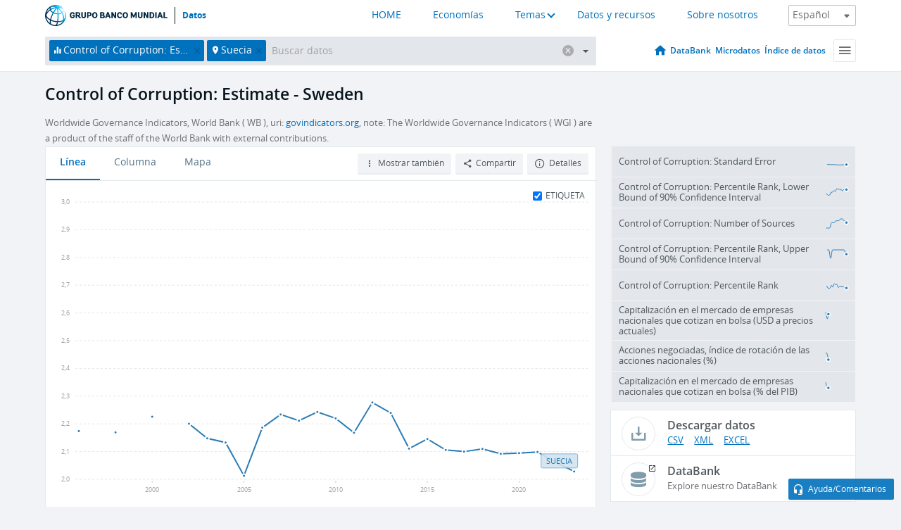

--- FILE ---
content_type: text/html; charset=utf-8
request_url: https://datos.bancomundial.org/indicador/CC.EST?locations=SE
body_size: 143232
content:
<!doctype html>
<html data-reactroot="" data-reactid="1" data-react-checksum="-1453953592"><head data-reactid="2"><meta charset="utf-8" data-reactid="3"/><title data-react-helmet="true" data-reactid="4">Control of Corruption: Estimate - Sweden | Data</title><meta content="width=device-width, initial-scale=1, minimal-ui" name="viewport" data-reactid="5"/><meta content="IE=Edge" http-equiv="X-UA-Compatible" data-reactid="6"/><meta data-react-helmet="true" name="description" content="Control of Corruption: Estimate - Sweden from The World Bank: Data" data-reactid="7"/><link href="/favicon.ico?v=1.1" rel="shortcut icon" data-reactid="8"/><meta name="google-site-verification" content="ByFDZmo3VoJURCHrA3WHjth6IAISYQEbe20bfzTPCPo" data-reactid="9"/><meta property="og:title" content="World Bank Open Data" data-reactid="10"/><meta property="og:description" content="Free and open access to global development data" data-reactid="11"/><meta property="og:image" content="https://data.worldbank.org/assets/images/logo-wb-header-en.svg" data-reactid="12"/><meta property="og:url" content="https://data.worldbank.org" data-reactid="13"/><meta property="og:site_name" content="World Bank Open Data" data-reactid="14"/><meta name="twitter:title" content="World Bank Open Data" data-reactid="15"/><meta name="twitter:description" content="Free and open access to global development data" data-reactid="16"/><meta name="twitter:image" content="https://data.worldbank.org/assets/images/logo-wb-header-en.svg" data-reactid="17"/><meta property="og:title" content="World Bank Open Data" data-reactid="18"/><meta property="og:description" content="Free and open access to global development data" data-reactid="19"/><meta property="og:image" content="https://data.worldbank.org/assets/images/logo-wb-header-en.svg" data-reactid="20"/><meta property="og:url" content="https://data.worldbank.org" data-reactid="21"/><meta property="og:site_name" content="World Bank Open Data" data-reactid="22"/><meta name="twitter:title" content="World Bank Open Data" data-reactid="23"/><meta name="twitter:description" content="Free and open access to global development data" data-reactid="24"/><meta name="twitter:image" content="https://data.worldbank.org/assets/images/logo-wb-header-en.svg" data-reactid="25"/><meta name="twitter:card" content="@worldbankdata" data-reactid="26"/><meta name="twitter:creator" content="@worldbankdata" data-reactid="27"/><link href="/dist/main-5609719b9db58fc95eb8.css" media="screen, projection" rel="stylesheet" type="text/css" data-reactid="28"/><script data-reactid="29">
  var wbgData = wbgData || {};

  wbgData.page = {
      pageInfo: {
          pageName: "",
          pageCategory: "",
          pageUid: "",
          pageFirstPub: "",
          pageLastMod: "",
          author: "",
          topicTag: "",
          subtopicTag: "",
          contentType: "",
          channel: "",
          webpackage: ""
      },
      sectionInfo: {
          siteSection: "",
          subsectionP2: "",
          subsectionP3: "",
          subsectionP4: "",
          subsectionP5: "",
      }
  }
  wbgData.site = {
      pageLoad: "N",
      siteInfo: {
          siteLanguage: "",
          siteCountry: "",
          siteEnv: "",
          siteType: "datamain",
          siteRegion: "",
          userIpaddressType: "",
      },
      techInfo: {
          cmsType: "",
          bussVPUnit: "",
          bussUnit: "",
          bussUserGroup: "",
          bussAgency: "",
      },
  }
</script><script src="https://assets.adobedtm.com/223f6e2cf7c9/3eb6c9b72a93/launch-7bc0cdc67098.min.js" async="" data-reactid="30"></script><link data-react-helmet="true" rel="canonical" href="https://datos.bancomundial.org/indicador/CC.EST?locations=SE" data-reactid="31"/><link data-react-helmet="true" rel="alternate" href="https://data.worldbank.org/indicator/CC.EST?locations=SE" hreflang="en" data-reactid="32"/><link data-react-helmet="true" rel="alternate" href="https://donnees.banquemondiale.org/indicateur/CC.EST?locations=SE" hreflang="fr" data-reactid="33"/><link data-react-helmet="true" rel="alternate" href="https://data.albankaldawli.org/indicator/CC.EST?locations=SE" hreflang="ar" data-reactid="34"/><link data-react-helmet="true" rel="alternate" href="https://data.worldbank.org.cn/indicator/CC.EST?locations=SE" hreflang="zh" data-reactid="35"/></head><body data-reactid="36"><span style="padding-top:15px;" data-reactid="37"><!--[if lte IE 9]><p>It seems you are using an older browser. This site is optimized for modern browsers. Please upgrade to a modern browser for the best experience.<![endif]--></span><div id="app" data-reactid="38"><div class="" data-reactroot="" data-reactid="1" data-react-checksum="-1204749869"><div data-reactid="2"><div class="" data-reactid="3"><div class="" style="opacity:1;-webkit-transition:0.4s opacity;transition:0.4s opacity;-webkit-transition-delay:0s;transition-delay:0s;" data-reactid="4"><div class="" style="display:none;position:fixed;top:0;left:0;width:40%;max-width:100% !important;height:2px;box-shadow:1px 1px 1px rgba(0,0,0,0.4);border-radius:0 1px 1px 0;-webkit-transition:0.4s width, 0.4s background-color;transition:0.4s width, 0.4s background-color;background-color:#0071BC;" data-reactid="5"></div></div><header class="border-bottom" id="header" data-reactid="6"><div class="wrapper" data-reactid="7"><div data-reactid="8"><a class="logo" href="http://www.bancomundial.org/" target="_blank" data-reactid="9"><img alt="The World Bank" src="/assets/images/logo-wb-header-es.svg" data-reactid="10"/></a><a class="datalink" href="/" data-reactid="11">Datos</a></div><div class="tail-container" data-reactid="12"><div class="tab-switcher-container" data-reactid="13"><div class="tab-switcher-item-container " data-reactid="14"><a href="/" data-reactid="15">HOME</a></div><div class="tab-switcher-item-container " data-reactid="16"><a href="https://data360.worldbank.org/en/economies" target="_blank" rel="noopener noreferrer" data-reactid="17">Economías</a></div><div class="tab-switcher-item-container " data-reactid="18"><a class="tab-switcher-1 tab-switcher-themes " href="#" data-reactid="19">Temas</a></div><div class="tab-switcher-item-container " data-reactid="20"><a href="https://data360.worldbank.org/en/search" target="_blank" rel="noopener noreferrer" data-reactid="21">Datos y recursos</a></div><div class="tab-switcher-item-container " data-reactid="22"><a href="https://data360.worldbank.org/en/about" target="_blank" rel="noopener noreferrer" data-reactid="23">Sobre nosotros</a></div></div><select class="dropdown" data-reactid="24"><option value="https://data.worldbank.org/indicator/CC.EST?locations=SE" data-reactid="25">English</option><option value="https://datos.bancomundial.org/indicador/CC.EST?locations=SE" data-reactid="26">Español</option><option value="https://donnees.banquemondiale.org/indicateur/CC.EST?locations=SE" data-reactid="27">Français</option><option value="https://data.albankaldawli.org/indicator/CC.EST?locations=SE" data-reactid="28">العربية</option><option value="https://data.worldbank.org.cn/indicator/CC.EST?locations=SE" data-reactid="29">中文</option></select></div></div></header><div data-reactid="30"><nav id="nav" class="" data-reactid="31"><div class="wrapper" data-reactid="32"><div class="search" data-reactid="33"><div class="multiSelector-container " data-reactid="34"><div class="search-bar multiSelector " data-reactid="35"><div class="selector-box" data-reactid="36"><div class="scroll-box" data-reactid="37"><span class="indicator" data-reactid="38"><!-- react-text: 39 -->Control of Corruption: Estimate<!-- /react-text --><button data-reactid="40"></button></span><span class="location" data-reactid="41"><!-- react-text: 42 -->Suecia<!-- /react-text --><button data-reactid="43"></button></span><input type="text" autocapitalize="off" autocomplete="off" autocorrect="off" id="selector" placeholder="Buscar datos" spellcheck="false" tabindex="0" value="" class="" data-reactid="44"/></div></div><button class="clear" data-reactid="45"></button><button class="" data-reactid="46"></button><div class="dropdownBox " data-reactid="47"><div class="control" data-reactid="48"><button class="close button secondary" data-reactid="49">Close</button></div><p data-reactid="50"><span data-reactid="51">Explorar los indicadores del desarrollo mundial por</span><a class="country" href="/pais" data-reactid="52"><span data-reactid="53">País</span></a><span data-reactid="54">o</span><a href="/indicador" data-reactid="55"><span data-reactid="56">Indicador</span></a></p></div></div></div></div><nav class="links" data-reactid="57"><a class="nav-item datapage" href="/" data-reactid="58"></a><a class="nav-item" href="http://databank.bancomundial.org/data/home.aspx" target="false" data-reactid="59">DataBank</a><a class="nav-item" href="http://microdata.worldbank.org/index.php/home" target="false" data-reactid="60">Microdatos</a><a class="nav-item" href="https://datacatalog.worldbank.org" target="false" data-reactid="61">Índice de datos</a><div class="megamenu" data-reactid="62"><button class="menu" id="navBarMenu" data-reactid="63"><span data-reactid="64">Menu</span></button><div class="menuContainer" data-reactid="65"><div class="box" data-reactid="66"><ul class="featured" data-reactid="67"><li data-reactid="68"><a href="http://microdata.worldbank.org/index.php/home" target="_blank" data-reactid="69">Microdata</a></li><li data-reactid="70"><a href="http://datacatalog.worldbank.org" target="_blank" data-reactid="71">Data Catalog</a></li><li data-reactid="72"><a href="http://databank.worldbank.org/data/home.aspx" target="_blank" data-reactid="73"><span data-reactid="74">DataBank</span></a></li></ul><div class="wrapper " data-reactid="75"><div class="dropdownBox" data-reactid="76"><span data-reactid="77">Explorar los indicadores del desarrollo mundial por</span><a class="country" href="/pais" data-reactid="78"><span data-reactid="79">País</span></a><a href="/indicador" data-reactid="80"><span data-reactid="81">Indicador</span></a></div><div class="colGroup" data-reactid="82"><ul class="col" data-reactid="83"><li class="hasItem" data-reactid="84"><a href="/quienes-somos" data-reactid="85">Quienes somos</a><ul data-reactid="86"><li data-reactid="87"><a href="/quienes-somos/comenzar" data-reactid="88">Comenzar</a></li><li data-reactid="89"><a href="http://data.worldbank.org/about/faq" data-reactid="90">Preguntas frecuentes (i)</a></li><li data-reactid="91"><a href="http://datahelpdesk.worldbank.org" data-reactid="92">Ayuda(i)</a></li><li data-reactid="93"><a href="/quienes-somos/contacto" data-reactid="94">Contacto</a></li></ul></li></ul><ul class="col" data-reactid="95"><li class="hasItem" data-reactid="96"><a href="/quienes-somos/programas-sobre-datos" data-reactid="97">Programas sobre datos</a><ul data-reactid="98"><li data-reactid="99"><a href="/quienes-somos/programas-sobre-datos#statcap" data-reactid="100">Fortalecimiento de la capacidad estadística</a></li><li data-reactid="101"><a href="/quienes-somos/programas-sobre-datos#icp" data-reactid="102">Programa de comparación internacional y paridad del poder adquisitivo</a></li><li data-reactid="103"><a href="http://data.worldbank.org/about/data-programs#ihsn" data-reactid="104">Red internacional de encuestas de hogares (IHSN) (i)</a></li><li data-reactid="105"><a href="/quienes-somos/programas-sobre-datos#jedh" data-reactid="106">Central de Información sobre la Deuda Externa</a></li><li data-reactid="107"><a href="http://opendatatoolkit.worldbank.org" data-reactid="108">Conjunto de Datos de Gobierno Abierto</a></li><li data-reactid="109"><a href="/quienes-somos/programas-sobre-datos#qeds" data-reactid="110">Estadísticas trimestrales sobre deuda externa</a></li><li data-reactid="111"><a href="/quienes-somos/programas-sobre-datos#statcap" data-reactid="112">Fondo Fiduciario para el Fortalecimiento de la Capacidad Estadística</a></li></ul></li></ul><ul class="col" data-reactid="113"><li class="hasItem" data-reactid="114"><a href="/productos" data-reactid="115">Productos</a><ul data-reactid="116"><li data-reactid="117"><a href="http://datatopics.worldbank.org/world-development-indicators" data-reactid="118">Indicadores del desarrollo mundial (i)</a></li><li data-reactid="119"><a href="https://www.worldbank.org/en/programs/debt-statistics/ids/products" data-reactid="120">Estadísticas de la deuda internacional (i)</a></li><li data-reactid="121"><a href="/productos/libros-de-datos" data-reactid="122">Otros libros y informes</a></li><li data-reactid="123"><a href="https://datahelpdesk.worldbank.org/knowledgebase/articles/906519" data-reactid="124">Países y Grupos de Préstamos (i)</a></li><li data-reactid="125"><a href="http://data.worldbank.org/products/tools" data-reactid="126">Portales y herramientas de datos (i)</a></li></ul></li></ul><ul class="col" data-reactid="127"><li data-reactid="128"><a href="http://datatopics.worldbank.org/sdgs" data-reactid="129">Objetivos de desarrollo(i)</a></li><li data-reactid="130"><a href="/terminos-de-uso" data-reactid="131">Términos de uso</a></li><li data-reactid="132"><a href="https://datahelpdesk.worldbank.org/knowledgebase/articles/889386" data-reactid="133">Desarrolladores (i)</a></li></ul></div></div></div></div></div></nav></div></nav></div><div class="wrapper" id="main" data-reactid="134"><!-- react-text: 135 --><!-- /react-text --><!-- react-empty: 136 --><article class="card indicator" id="mainChart" data-reactid="137"><span data-reactid="138"></span><div class="cardheader" data-reactid="139"><a href="/indicador/CC.EST" data-reactid="140"><h1 data-reactid="141">Control of Corruption: Estimate - Sweden</h1></a><div class="sources-org" data-reactid="142"><span data-reactid="143"><span data-reactid="144">Worldwide Governance Indicators, World Bank ( WB ), uri: </span><a href="http://www.govindicators.org" data-reactid="145">govindicators.org</a><span data-reactid="146">, note: The Worldwide Governance Indicators ( WGI ) are a product of the staff of the World Bank with external contributions.</span></span></div></div><section class="body" data-reactid="147"><nav class="tabs" data-reactid="148"><div class="tab-item" data-reactid="149"><a class="active" data-reactid="150"><span data-reactid="151">Línea</span></a><a class="" data-reactid="152"><span data-reactid="153">Columna</span></a><a data-reactid="154"><span data-reactid="155">Mapa</span></a></div><div class="buttons" data-reactid="156"><span style="position:relative;z-index:4;" data-reactid="157"><button class="button secondary more" id="ContextualDropdown" data-reactid="158"><span data-reactid="159">Mostrar también</span></button><ul class="ContextualDropdownBox" style="display:none;" data-reactid="160"><li class="selected" id="default" data-reactid="161">Ninguno</li><li class="" id="aggregate" data-reactid="162">Agregados</li><li class="" id="region" data-reactid="163">Misma región</li><li class="" id="similar" data-reactid="164">Valores similares</li><li class="" id="max" data-reactid="165">Valores más altos</li><li class="" id="min" data-reactid="166">Valores más bajos</li></ul></span><button class="button secondary share" style="display:inline-block;" data-reactid="167"><span data-reactid="168">Compartir</span></button><button class="button secondary openinnew" data-reactid="169"><span data-reactid="170">Detalles</span></button></div></nav><div class="view chart" data-reactid="171"><div class="label" data-reactid="172"><label data-reactid="173"><span data-reactid="174">Etiqueta</span></label><input type="checkbox" checked="" data-reactid="175"/></div><img class="placeholder" src="/assets/images/placeholder.png" data-reactid="176"/><div class="d3-chart spinning" data-reactid="177"></div></div><footer class="controls" data-reactid="178"><div data-reactid="179"><div class="show-desktop" data-reactid="180"><span class="range year" data-reactid="181"><p data-reactid="182"><b data-reactid="183">1996</b><!-- react-text: 184 --> - <!-- /react-text --><b data-reactid="185">2023</b></p><div style="position:relative;" class="newSlider" data-reactid="186"><div class="bar bar-0" style="position:absolute;will-change:;left:0;right:0;" data-reactid="187"></div><div class="bar bar-1" style="position:absolute;will-change:;left:0;right:0;" data-reactid="188"></div><div class="bar bar-2" style="position:absolute;will-change:;left:0;right:0;" data-reactid="189"></div><div class="handle handle-0 " style="position:absolute;will-change:;z-index:1;left:0px;" data-reactid="190"></div><div class="handle handle-1 " style="position:absolute;will-change:;z-index:2;left:0px;" data-reactid="191"></div></div></span></div><div class="hide-desktop" data-reactid="192"><div data-reactid="193"><span class="select year" data-reactid="194"><select data-reactid="195"><option value="2023" data-reactid="196">2023</option><option value="2022" data-reactid="197">2022</option><option value="2021" data-reactid="198">2021</option><option value="2020" data-reactid="199">2020</option><option value="2019" data-reactid="200">2019</option><option value="2018" data-reactid="201">2018</option><option value="2017" data-reactid="202">2017</option><option value="2016" data-reactid="203">2016</option><option value="2015" data-reactid="204">2015</option><option value="2014" data-reactid="205">2014</option><option value="2013" data-reactid="206">2013</option><option value="2012" data-reactid="207">2012</option><option value="2011" data-reactid="208">2011</option><option value="2010" data-reactid="209">2010</option><option value="2009" data-reactid="210">2009</option><option value="2008" data-reactid="211">2008</option><option value="2007" data-reactid="212">2007</option><option value="2006" data-reactid="213">2006</option><option value="2005" data-reactid="214">2005</option><option value="2004" data-reactid="215">2004</option><option value="2003" data-reactid="216">2003</option><option value="2002" data-reactid="217">2002</option><option value="2001" data-reactid="218">2001</option><option value="2000" data-reactid="219">2000</option><option value="1999" data-reactid="220">1999</option><option value="1998" data-reactid="221">1998</option><option value="1997" data-reactid="222">1997</option><option selected="" value="1996" data-reactid="223">1996</option></select></span><span class="select year" data-reactid="224"><select data-reactid="225"><option selected="" value="2023" data-reactid="226">2023</option><option value="2022" data-reactid="227">2022</option><option value="2021" data-reactid="228">2021</option><option value="2020" data-reactid="229">2020</option><option value="2019" data-reactid="230">2019</option><option value="2018" data-reactid="231">2018</option><option value="2017" data-reactid="232">2017</option><option value="2016" data-reactid="233">2016</option><option value="2015" data-reactid="234">2015</option><option value="2014" data-reactid="235">2014</option><option value="2013" data-reactid="236">2013</option><option value="2012" data-reactid="237">2012</option><option value="2011" data-reactid="238">2011</option><option value="2010" data-reactid="239">2010</option><option value="2009" data-reactid="240">2009</option><option value="2008" data-reactid="241">2008</option><option value="2007" data-reactid="242">2007</option><option value="2006" data-reactid="243">2006</option><option value="2005" data-reactid="244">2005</option><option value="2004" data-reactid="245">2004</option><option value="2003" data-reactid="246">2003</option><option value="2002" data-reactid="247">2002</option><option value="2001" data-reactid="248">2001</option><option value="2000" data-reactid="249">2000</option><option value="1999" data-reactid="250">1999</option><option value="1998" data-reactid="251">1998</option><option value="1997" data-reactid="252">1997</option><option value="1996" data-reactid="253">1996</option></select></span></div></div></div></footer></section><aside class="sidebar" data-reactid="254"><div data-reactid="255"><div class="featured-indicators" data-reactid="256"><ul class="chart-list" data-reactid="257"><li data-reactid="258"><a href="/indicator/CC.STD.ERR?locations=SE" data-reactid="259"><span class="name" data-reactid="260">Control of Corruption: Standard Error</span><div class="chart" data-reactid="261"><img class="placeholder" src="/assets/images/placeholder.png" data-reactid="262"/><div class="d3-chart spinning" data-reactid="263"></div></div></a></li><li data-reactid="264"><a href="/indicator/CC.PER.RNK.LOWER?locations=SE" data-reactid="265"><span class="name" data-reactid="266">Control of Corruption: Percentile Rank, Lower Bound of 90% Confidence Interval</span><div class="chart" data-reactid="267"><img class="placeholder" src="/assets/images/placeholder.png" data-reactid="268"/><div class="d3-chart spinning" data-reactid="269"></div></div></a></li><li data-reactid="270"><a href="/indicator/CC.NO.SRC?locations=SE" data-reactid="271"><span class="name" data-reactid="272">Control of Corruption: Number of Sources</span><div class="chart" data-reactid="273"><img class="placeholder" src="/assets/images/placeholder.png" data-reactid="274"/><div class="d3-chart spinning" data-reactid="275"></div></div></a></li><li data-reactid="276"><a href="/indicator/CC.PER.RNK.UPPER?locations=SE" data-reactid="277"><span class="name" data-reactid="278">Control of Corruption: Percentile Rank, Upper Bound of 90% Confidence Interval</span><div class="chart" data-reactid="279"><img class="placeholder" src="/assets/images/placeholder.png" data-reactid="280"/><div class="d3-chart spinning" data-reactid="281"></div></div></a></li><li data-reactid="282"><a href="/indicator/CC.PER.RNK?locations=SE" data-reactid="283"><span class="name" data-reactid="284">Control of Corruption: Percentile Rank</span><div class="chart" data-reactid="285"><img class="placeholder" src="/assets/images/placeholder.png" data-reactid="286"/><div class="d3-chart spinning" data-reactid="287"></div></div></a></li><li data-reactid="288"><a href="/indicator/CM.MKT.LCAP.CD?locations=SE" data-reactid="289"><span class="name" data-reactid="290">Capitalización en el mercado de empresas nacionales que cotizan en bolsa (USD a precios actuales)</span><div class="chart" data-reactid="291"><img class="placeholder" src="/assets/images/placeholder.png" data-reactid="292"/><div class="d3-chart spinning" data-reactid="293"></div></div></a></li><li data-reactid="294"><a href="/indicator/CM.MKT.TRNR?locations=SE" data-reactid="295"><span class="name" data-reactid="296">Acciones negociadas, índice de rotación de las acciones nacionales (%)</span><div class="chart" data-reactid="297"><img class="placeholder" src="/assets/images/placeholder.png" data-reactid="298"/><div class="d3-chart spinning" data-reactid="299"></div></div></a></li><li data-reactid="300"><a href="/indicator/CM.MKT.LCAP.GD.ZS?locations=SE" data-reactid="301"><span class="name" data-reactid="302">Capitalización en el mercado de empresas nacionales que cotizan en bolsa (% del PIB)</span><div class="chart" data-reactid="303"><img class="placeholder" src="/assets/images/placeholder.png" data-reactid="304"/><div class="d3-chart spinning" data-reactid="305"></div></div></a></li></ul></div><div class="buttonGroup" data-reactid="306"><div class="btn-item download" data-reactid="307"><h4 data-reactid="308"><span data-reactid="309">Descargar datos</span></h4><p data-reactid="310"><a href="https://api.worldbank.org/v2/es/indicator/CC.EST?downloadformat=csv" data-reactid="311">CSV</a><a href="https://api.worldbank.org/v2/es/indicator/CC.EST?downloadformat=xml" data-reactid="312">XML</a><a href="https://api.worldbank.org/v2/es/indicator/CC.EST?downloadformat=excel" data-reactid="313">EXCEL</a></p></div><a class="btn-item databank" href="http://databank.bancomundial.org/data/reports.aspx?source=2&amp;series=CC.EST&amp;country=SWE" target="_blank" data-reactid="314"><h4 data-reactid="315"><span data-reactid="316">DataBank</span></h4><p data-reactid="317"><span data-reactid="318">Explore nuestro DataBank</span></p></a></div></div></aside></article><div data-reactid="319"><span data-reactid="320"><article class="details card" data-reactid="321"><h2 data-reactid="322">Países y economías seleccionados</h2><div data-reactid="323"><div data-reactid="324"><!-- react-text: 325 --><!-- /react-text --><section class="body" data-reactid="326"><div class="infinite" data-reactid="327"><div class="item title" data-reactid="328"><div class="th country ascendant" data-reactid="329"><span data-reactid="330">Nombre del país</span></div><div class="th most_recent_year" data-customlink="ss:body content" data-reactid="331"><span data-reactid="332">Año Más Reciente</span></div><div class="th most_recent_value" data-customlink="ss:body content" data-reactid="333"><span data-reactid="334">Valor Más Reciente</span></div><div class="th sparkline" data-reactid="335"></div></div></div></section></div></div></article><article class="details card" data-reactid="336"><h2 data-reactid="337">Todos los países y economías</h2><div data-reactid="338"><div data-reactid="339"><!-- react-text: 340 --><!-- /react-text --><section class="body" data-reactid="341"><div class="infinite" data-reactid="342"><div class="item title" data-reactid="343"><div class="th country ascendant" data-reactid="344"><span data-reactid="345">Nombre del país</span></div><div class="th most_recent_year" data-customlink="ss:body content" data-reactid="346"><span data-reactid="347">Año Más Reciente</span></div><div class="th most_recent_value" data-customlink="ss:body content" data-reactid="348"><span data-reactid="349">Valor Más Reciente</span></div><div class="th sparkline" data-reactid="350"></div></div></div></section></div></div></article></span></div></div><div id="hf_footer_wrapper" data-reactid="351"><div class="right-bottom" data-reactid="352"><a class="help-improve" href="http://goo.gl/forms/Hw4zfOQufm" target="_blank" data-reactid="353"><span data-reactid="354">Ayudenos a mejorar este sitio</span></a><button class="fixed-button" data-reactid="355"><span data-reactid="356">Ayuda/Comentarios</span></button></div><div class="wrapper" data-reactid="357"><ul class="_bottom" data-reactid="358"><li class="_bottom_logo" data-reactid="359"><a href="http://www.bancomundial.org/" target="_blank" data-reactid="360"><img src="/assets/images/logo-wbg-footer-es.svg" alt="Trabajamos por un mundo sin pobreza" data-reactid="361"/></a></li><li class="_ibrd" data-reactid="362"><a href="http://www.bancomundial.org/es/about/what-we-do/brief/ibrd" target="_blank" data-reactid="363">BIRF</a></li><li data-reactid="364"><a href="http://www.bancomundial.org/aif" target="_blank" data-reactid="365">AIF</a></li><li data-reactid="366"><a href="http://www.ifc.org/spanish" target="_blank" data-reactid="367">IFC</a></li><li data-reactid="368"><a href="http://web.worldbank.org/WBSITE/EXTERNAL/BANCOMUNDIAL/NEWSSPANISH/0,,contentMDK:20551208~pagePK:64257043~piPK:437376~theSitePK:1074568,00.html" target="_blank" data-reactid="369">MIGA</a></li><li data-reactid="370"><a href="https://icsid.worldbank.org/apps/ICSIDWEB/Pages/default.aspx" target="_blank" data-reactid="371">CIADI</a></li><li class="_bottom_social" data-reactid="372"><div class="social-container" data-reactid="373"><a href="https://www.facebook.com/worldbank/" data-reactid="374"><img alt="World Bank Facebook" src="/media/social/facebook.svg" data-reactid="375"/></a><a href="https://x.com/worldbankdata" data-reactid="376"><img alt="World Bank Twitter" src="/media/social/twitter.svg" data-reactid="377"/></a><a href="https://github.com/worldbank" data-reactid="378"><img alt="World Bank Github" src="/media/social/github.svg" data-reactid="379"/></a><a href="https://www.linkedin.com/showcase/world-bank-development-economics/posts/?feedView=all" data-reactid="380"><img alt="World Bank Linkedin" src="/media/social/linkedin.svg" data-reactid="381"/></a></div></li></ul><div class="_bottom_left" data-reactid="382"><ul data-reactid="383"><li data-reactid="384"><a href="http://www.bancomundial.org/es/about/legal" target="_blank" data-reactid="385">Aspectos legales</a></li><li data-reactid="386"><a href="http://www.bancomundial.org/es/access-to-information" target="_blank" data-reactid="387">Acceso a la Información</a></li><li data-reactid="388"><a href="http://www.worldbank.org/jobs" target="_blank" data-reactid="389">Empleos</a></li><li class="_last" data-reactid="390"><a href="http://web.worldbank.org/WBSITE/EXTERNAL/BANCOMUNDIAL/QUIENESSOMOS/0,,contentMDK:20143041~menuPK:60001937~pagePK:64057863~piPK:242674~theSitePK:263702,00.html" target="_blank" data-reactid="391">Contacto</a></li></ul><div class="_copyright" data-reactid="392"><!-- react-text: 393 -->© <!-- /react-text --><!-- react-text: 394 -->2026<!-- /react-text --><!-- react-text: 395 --> Grupo Banco Mundial. Reservados todos los derechos.<!-- /react-text --></div></div><div class="_bottom_right" data-reactid="396"><a href="http://www.bancomundial.org/es/about/unit/integrity-vice-presidency/report-an-allegation" target="_blank" data-reactid="397"><div data-reactid="398">REPORTE FRAUDE O CORRUPCIÓN</div></a></div></div></div></div></div></div></div><script data-reactid="39">window.__data=["^ ","cache",["^ ","banner",["^ ","$type","atom","value",["^ ","fr","<div id=\"wb_banner\"><span class=\"wb_banner_text\">COVID-19 : Comment le Groupe de la Banque mondiale aide-t-il les pays à faire face à la pandémie ?  <a class=\"btn-schedule\" href=\"https://www.banquemondiale.org/fr/who-we-are/news/coronavirus-covid19?intcid=wbw_xpl_banner_fr_ext_Covid19\">Suivez notre actualité</a></p>\r\n</span><span class=\"wb_banner_descr\"></span><input type=\"button\" value=\"Close\" onclick=\"wb_close();\" /></div>","en","<div id=\"wb_banner\"><span class=\"wb_banner_text\"><p>Learn how the World Bank Group is helping countries with COVID-19 (coronavirus). <a class=\"btn-schedule\" href=\"https://www.worldbank.org/en/who-we-are/news/coronavirus-covid19?intcid=wbw_xpl_banner_en_ext_Covid19\">Find Out </a></p></span><span class=\"wb_banner_descr\"></span><input type=\"button\" value=\"Close\" onclick=\"wb_close();\" /></div>","pt",null,"ar","<div id=\"wb_banner\"><span class=\"wb_banner_text\"><p>تعرّف كيف تدعم مجموعة البنك الدولي البلدان المتأثرة بتفشِّي فيروس كورونا (COVID-19). <a class=\"btn-schedule\" href=\"https://www.albankaldawli.org/ar/who-we-are/news/coronavirus-covid19?intcid=wbw_xpl_banner_ar_ext_Covid19\"> للمزيد  </a></p>\r\n</span><span class=\"wb_banner_descr\"></span><input type=\"button\" value=\"Close\" onclick=\"wb_close();\" /></div>","display",true,"es","<div id=\"wb_banner\"><span class=\"wb_banner_text\"><p>Coronavirus: La respuesta del Grupo Banco Mundial ante la emergencia mundial de hacer frente a la pandemia. <a class=\"btn-schedule\" href=\"https://www.bancomundial.org/es/who-we-are/news/coronavirus-covid19?intcid=wbw_xpl_banner_es_ext_Covid19\">Sepa más</a></p></span><span class=\"wb_banner_descr\"></span><input type=\"button\" value=\"Close\" onclick=\"wb_close();\" /></div>"]],"countryMeta",["^ ","SE",["^ ","adminregion",["^ ","^2","atom"],"en",["^ ","^2","atom","^3",["^ ","Vitalregistrationcomplete","Yes","PPPsurveyyear","Rolling surveys (annual estimation)","SourceofmostrecentIncomeandexpendituredata","Income survey (IS), 2015","BalanceofPaymentsManualinuse","BPM6","CurrencyUnit","Swedish krona","Latestindustrialdata","2014","Region","Europe & Central Asia","LongName","Kingdom of Sweden","IMFdatadisseminationstandard","Special Data Dissemination Standard Plus (SDDS Plus)","Latesthouseholdsurvey","World Health Survey 2003","SpecialNotes","Fiscal year end: June 30; reporting period for national accounts data: CY.","GovernmentAccountingconcept","Consolidated central government","Nationalaccountsbaseyear","Original chained constant price data are rescaled","Systemoftrade","Special trade system","SNApricevaluation","Value added at basic prices (VAB)","name","Sweden","SystemofNationalAccounts","Country uses the 2008 System of National Accounts methodology","Latestpopulationcensus","2021","2-alphacode","SE","Nationalaccountsreferenceyear","2020","TableName","Sweden","Latestagriculturalcensus","2010","Latesttradedata","2018","IncomeGroup","High income","capital","Stockholm","WB-2code","SE","ShortName","Sweden","financeName","Sweden"]],"es",["^ ","^2","atom","^3",["^ ","^F","Suecia","^O","Estocolmo"]],"id",["^ ","^2","atom","^3","SWE"],"incomelevel",["^ ","^2","atom","^3","XD"],"locationType",["^ ","^2","atom","^3","country"],"locations",["^ ","^2","atom"],"^F",["^ ","^2","atom","^3","Sweden"],"region",["^ ","^2","atom","^3","Z7"]]],"indicatorMeta",["^ ","CC.EST",["^ ","License_Type",["^ ","^2","atom","^3","CC BY-4.0"],"License_URL",["^ ","^2","atom","^3","https://datacatalog.worldbank.org/public-licenses#cc-by"],"WDITable",["^ ","^2","atom"],"decimal",["^ ","^2","atom","^3",0],"description",["^ ","^2","atom"],"es",["^ ","^2","atom"],"fullname",["^ ","^2","atom","^3","Control of Corruption: Estimate"],"id",["^ ","^2","atom","^3","CC.EST"],"last_year",["^ ","^2","atom","^3",[2023,["CV","ME","BD","CL","RO","TG","HT","GE","CU","LV","GD","CD","LB","XK","CY","EC","PT","MA","DZ","YE","IQ","PA","ET","CO","SB","TT","KH","AE","AF","SZ","IR","MX","TH","HR","ST","AU","BE","GQ","MV","MT","VC","TV","LC","BF","LI","ID","EE","PS","GR","NO","HN","ZW","IT","SI","HK","NR","LR","SC","HU","PE","NG","BB","PL","DE","IE","RU","GY","CI","TR","ML","PW","JM","RW","MW","MU","LT","BI","KN","SM","FI","RS","UG","VI","FM","SE","PG","TZ","KW","VN","SO","AZ","PK","BH","JP","SG","LY","NI","UY","EG","GA","OM","FR","MR","LA","GM","LU","GT","PH","DK","QA","IN","JO","BW","MD","CF","CA","AT","SA","ES","TO","TN","CH","SK","SV","SL","WS","AR","VE","CR","BA","FJ","BZ","VU","MH","GU","AM","TD","MZ","KY","SS","CN","AG","SN","BY","UA","DO","CG","UZ","MN","NE","AS","BN","NZ","AO","TJ","MG","MY","PR","SD","TM","AW","BM","KI","AL","CZ","IS","KG","MO","US","GL","CM","GH","GN","KM","BO","MC","NL","KP","BG","TL","GW","MK","GB","ER","BT","SY","DJ","DM","IL","NP","NA","ZA","SR","KR","LS","PY","KZ","ZM","AD","MM","BR","BJ","LK","KE","BS"]]],"relatedIndicators",["^ ","^2","atom","^3",["CC.STD.ERR","CC.PER.RNK.LOWER","CC.NO.SRC","CC.PER.RNK.UPPER","CC.PER.RNK","CM.MKT.LCAP.CD","CM.MKT.TRNR","CM.MKT.LCAP.GD.ZS","CM.MKT.INDX.ZG"]],"shortname",["^ ","^2","atom","^3","Control of Corruption: Estimate"],"source",["^ ","^2","atom","^3","2"],"sourceNote",["^ ","^2","atom","^3","The Worldwide Governance Indicators (WGI) are a research dataset summarizing the views on the quality of governance provided by a large number of enterprise, citizen and expert survey respondents in industrial and developing countries. Governance consists of the traditions and institutions by which authority in a country is exercised. This includes the process by which governments are selected, monitored and replaced; the capacity of the government to effectively formulate and implement sound policies; and the respect of citizens and the state for the institutions that govern economic and social interactions among them. The WGI measures six dimensions of governance: Voice and Accountability, Political Stability and Absence of Violence/Terrorism, Government Effectiveness, Regulatory Quality, Rule of Law, and Control of Corruption. \n\nControl of Corruption captures perceptions of the extent to which public power is exercised for private gain, including both petty and grand forms of corruption, as well as \"capture\" of the state by elites and private interests.\n\nEstimate gives the country's score on the aggregate indicator, in units of a standard normal distribution, i.e. ranging from approximately -2.5 to 2.5."],"sourceOrganization",["^ ","^2","atom","^3","Worldwide Governance Indicators, World Bank (WB), uri: www.govindicators.org, note: The Worldwide Governance Indicators (WGI) are a product of the staff of the World Bank with external contributions."],"sourceURL",["^ ","^2","atom"],"topics",["^ ","^2","atom","^3",[["^ ","id","13","^3","Public Sector "]]],"unit",["^ ","^2","atom","^3","unknown"]],"CC.STD.ERR",["^ ","^Y",["^ ","^2","atom","^3","CC BY-4.0"],"^Z",["^ ","^2","atom","^3","https://datacatalog.worldbank.org/public-licenses#cc-by"],"^[",["^ ","^2","atom"],"^10",["^ ","^2","atom","^3",0],"^11",["^ ","^2","atom"],"es",["^ ","^2","atom"],"^12",["^ ","^2","atom","^3","Control of Corruption: Standard Error"],"id",["^ ","^2","atom","^3","CC.STD.ERR"],"^13",["^ ","^2","atom","^3",[2023,["CV","ME","BD","CL","RO","TG","HT","GE","CU","LV","GD","CD","LB","XK","CY","EC","PT","MA","DZ","YE","IQ","PA","ET","CO","SB","TT","KH","AE","AF","SZ","IR","MX","TH","HR","ST","AU","BE","GQ","MV","MT","VC","TV","LC","BF","LI","ID","EE","PS","GR","NO","HN","ZW","IT","SI","HK","NR","LR","SC","HU","PE","NG","BB","PL","DE","IE","RU","GY","CI","TR","ML","PW","JM","RW","MW","MU","LT","BI","KN","SM","FI","RS","UG","VI","FM","SE","PG","TZ","KW","VN","SO","AZ","PK","BH","JP","SG","LY","NI","UY","EG","GA","OM","FR","MR","LA","GM","LU","GT","PH","DK","QA","IN","JO","BW","MD","CF","CA","AT","SA","ES","TO","TN","CH","SK","SV","SL","WS","AR","VE","CR","BA","FJ","BZ","VU","MH","GU","AM","TD","MZ","KY","SS","CN","AG","SN","BY","UA","DO","CG","UZ","MN","NE","AS","BN","NZ","AO","TJ","MG","MY","PR","SD","TM","AW","BM","KI","AL","CZ","IS","KG","MO","US","GL","CM","GH","GN","KM","BO","MC","NL","KP","BG","TL","GW","MK","GB","ER","BT","SY","DJ","DM","IL","NP","NA","ZA","SR","KR","LS","PY","KZ","ZM","AD","MM","BR","BJ","LK","KE","BS"]]],"^14",["^ ","^2","atom","^3",["CC.EST","CC.PER.RNK.LOWER","CC.NO.SRC","CC.PER.RNK.UPPER","CC.PER.RNK","CM.MKT.LCAP.CD","CM.MKT.TRNR","CM.MKT.LCAP.GD.ZS","CM.MKT.INDX.ZG"]],"^15",["^ ","^2","atom","^3","Control of Corruption: Standard Error"],"^16",["^ ","^2","atom","^3","2"],"^17",["^ ","^2","atom","^3","The Worldwide Governance Indicators (WGI) are a research dataset summarizing the views on the quality of governance provided by a large number of enterprise, citizen and expert survey respondents in industrial and developing countries. Governance consists of the traditions and institutions by which authority in a country is exercised. This includes the process by which governments are selected, monitored and replaced; the capacity of the government to effectively formulate and implement sound policies; and the respect of citizens and the state for the institutions that govern economic and social interactions among them.\n\nStandard error indicates the precision of the estimate of governance.  Larger values of the standard error indicate less precise estimates.  \n\nA 90 percent confidence interval for the governance estimate is given by the estimate +/- 1.64 times the standard error.\n\nControl of Corruption captures perceptions of the extent to which public power is exercised for private gain, including both petty and grand forms of corruption, as well as \"capture\" of the state by elites and private interests."],"^18",["^ ","^2","atom","^3","Worldwide Governance Indicators, World Bank (WB), uri: www.govindicators.org, note: The Worldwide Governance Indicators (WGI) are a product of the staff of the World Bank with external contributions."],"^19",["^ ","^2","atom"],"^1:",["^ ","^2","atom","^3",[["^ ","id","13","^3","Public Sector "]]],"^1;",["^ ","^2","atom","^3","unknown"]],"CC.PER.RNK.LOWER",["^ ","^Y",["^ ","^2","atom","^3","CC BY-4.0"],"^Z",["^ ","^2","atom","^3","https://datacatalog.worldbank.org/public-licenses#cc-by"],"^[",["^ ","^2","atom"],"^10",["^ ","^2","atom","^3",0],"^11",["^ ","^2","atom"],"es",["^ ","^2","atom"],"^12",["^ ","^2","atom","^3","Control of Corruption: Percentile Rank, Lower Bound of 90% Confidence Interval"],"id",["^ ","^2","atom","^3","CC.PER.RNK.LOWER"],"^13",["^ ","^2","atom","^3",[2023,["CV","ME","BD","CL","RO","TG","HT","GE","CU","LV","GD","CD","LB","XK","CY","EC","PT","MA","DZ","YE","IQ","PA","ET","CO","SB","TT","KH","AE","AF","SZ","IR","MX","TH","HR","ST","AU","BE","GQ","MV","MT","VC","TV","LC","BF","LI","ID","EE","PS","GR","NO","HN","ZW","IT","SI","HK","NR","LR","SC","HU","PE","NG","BB","PL","DE","IE","RU","GY","CI","TR","ML","PW","JM","RW","MW","MU","LT","BI","KN","SM","FI","RS","UG","VI","FM","SE","PG","TZ","KW","VN","SO","AZ","PK","BH","JP","SG","LY","NI","UY","EG","GA","OM","FR","MR","LA","GM","LU","GT","PH","DK","QA","IN","JO","BW","MD","CF","CA","AT","SA","ES","TO","TN","CH","SK","SV","SL","WS","AR","VE","CR","BA","FJ","BZ","VU","MH","GU","AM","TD","MZ","KY","SS","CN","AG","SN","BY","UA","DO","CG","UZ","MN","NE","AS","BN","NZ","AO","TJ","MG","MY","PR","SD","TM","AW","BM","KI","AL","CZ","IS","KG","MO","US","GL","CM","GH","GN","KM","BO","MC","NL","KP","BG","TL","GW","MK","GB","ER","BT","SY","DJ","DM","IL","NP","NA","ZA","SR","KR","LS","PY","KZ","ZM","AD","MM","BR","BJ","LK","KE","BS"]]],"^14",["^ ","^2","atom","^3",["CC.PER.RNK","CC.PER.RNK.UPPER","CC.STD.ERR","CC.EST","CC.NO.SRC","CM.MKT.LCAP.CD","CM.MKT.TRNR","CM.MKT.LCAP.GD.ZS","CM.MKT.INDX.ZG"]],"^15",["^ ","^2","atom","^3","Control of Corruption: Percentile Rank, Lower Bound of 90% Confidence Interval"],"^16",["^ ","^2","atom","^3","2"],"^17",["^ ","^2","atom","^3","The Worldwide Governance Indicators (WGI) are a research dataset summarizing the views on the quality of governance provided by a large number of enterprise, citizen and expert survey respondents in industrial and developing countries. Governance consists of the traditions and institutions by which authority in a country is exercised. This includes the process by which governments are selected, monitored and replaced; the capacity of the government to effectively formulate and implement sound policies; and the respect of citizens and the state for the institutions that govern economic and social interactions among them.\n\nControl of Corruption captures perceptions of the extent to which public power is exercised for private gain, including both petty and grand forms of corruption, as well as \"capture\" of the state by elites and private interests.  \n\nPercentile rank indicates the country's rank among all countries covered by the aggregate indicator, with 0 corresponding to lowest rank, and 100 to highest rank.  Percentile ranks have been adjusted to correct for changes over time in the composition of the countries covered by the WGI.  \n\nPercentile Rank Lower refers to lower bound of 90 percent confidence interval for governance, expressed in percentile rank terms."],"^18",["^ ","^2","atom","^3","Worldwide Governance Indicators, World Bank (WB), uri: www.govindicators.org, note: The Worldwide Governance Indicators (WGI) are a product of the staff of the World Bank with external contributions."],"^19",["^ ","^2","atom"],"^1:",["^ ","^2","atom","^3",[["^ ","id","13","^3","Public Sector "]]],"^1;",["^ ","^2","atom","^3","percent"]],"CC.NO.SRC",["^ ","^Y",["^ ","^2","atom","^3","CC BY-4.0"],"^Z",["^ ","^2","atom","^3","https://datacatalog.worldbank.org/public-licenses#cc-by"],"^[",["^ ","^2","atom"],"^10",["^ ","^2","atom","^3",0],"^11",["^ ","^2","atom"],"es",["^ ","^2","atom"],"^12",["^ ","^2","atom","^3","Control of Corruption: Number of Sources"],"id",["^ ","^2","atom","^3","CC.NO.SRC"],"^13",["^ ","^2","atom","^3",[2023,["CV","ME","BD","CL","RO","TG","HT","GE","CU","LV","GD","CD","LB","XK","CY","EC","PT","MA","DZ","YE","IQ","PA","ET","CO","SB","TT","KH","AE","AF","SZ","IR","MX","TH","HR","ST","AU","BE","GQ","MV","MT","VC","TV","LC","BF","LI","ID","EE","PS","GR","NO","HN","ZW","IT","SI","HK","NR","LR","SC","HU","PE","NG","BB","PL","DE","IE","RU","GY","CI","TR","ML","PW","JM","RW","MW","MU","LT","BI","KN","SM","FI","RS","UG","VI","FM","SE","PG","TZ","KW","VN","SO","AZ","PK","BH","JP","SG","LY","NI","UY","EG","GA","OM","FR","MR","LA","GM","LU","GT","PH","DK","QA","IN","JO","BW","MD","CF","CA","AT","SA","ES","TO","TN","CH","SK","SV","SL","WS","AR","VE","CR","BA","FJ","BZ","VU","MH","GU","AM","TD","MZ","KY","SS","CN","AG","SN","BY","UA","DO","CG","UZ","MN","NE","AS","BN","NZ","AO","TJ","MG","MY","PR","SD","TM","AW","BM","KI","AL","CZ","IS","KG","MO","US","GL","CM","GH","GN","KM","BO","MC","NL","KP","BG","TL","GW","MK","GB","ER","BT","SY","DJ","DM","IL","NP","NA","ZA","SR","KR","LS","PY","KZ","ZM","AD","MM","BR","BJ","LK","KE","BS"]]],"^14",["^ ","^2","atom","^3",["CM.MKT.LDOM.NO","CC.STD.ERR","CC.EST","CC.PER.RNK.LOWER","CC.PER.RNK.UPPER","CC.PER.RNK","CM.MKT.LCAP.CD","CM.MKT.TRNR","CM.MKT.LCAP.GD.ZS"]],"^15",["^ ","^2","atom","^3","Control of Corruption: Number of Sources"],"^16",["^ ","^2","atom","^3","2"],"^17",["^ ","^2","atom","^3","The Worldwide Governance Indicators (WGI) are a research dataset summarizing the views on the quality of governance provided by a large number of enterprise, citizen and expert survey respondents in industrial and developing countries. Governance consists of the traditions and institutions by which authority in a country is exercised. This includes the process by which governments are selected, monitored and replaced; the capacity of the government to effectively formulate and implement sound policies; and the respect of citizens and the state for the institutions that govern economic and social interactions among them.\n\nNumber of sources indicates the number of underlying data sources on which the aggregate estimate is based.\n\nThe WGI are based on a large number of different data sources, capturing the views and experiences of survey respondents and experts in the public and private sectors, as well as various NGOs. These data sources include: (a) surveys of households and firms (e.g. Afrobarometer surveys, Gallup World Poll, and Global Competitiveness Report survey), (b) NGOs (e.g. Global Integrity, Freedom House, Reporters Without Borders), (c) commercial business information providers (e.g. Economist Intelligence Unit, S&P Global, Political Risk Services), and (d) public sector organizations (e.g. CPIA assessments of World Bank and regional development banks). \n\nControl of corruption captures perceptions of the extent to which public power is exercised for private gain, including both petty and grand forms of corruption, as well as \"capture\" of the state by elites and private interests."],"^18",["^ ","^2","atom","^3","Worldwide Governance Indicators, World Bank (WB), uri: www.govindicators.org, note: The Worldwide Governance Indicators (WGI) are a product of the staff of the World Bank with external contributions."],"^19",["^ ","^2","atom"],"^1:",["^ ","^2","atom","^3",[["^ ","id","13","^3","Public Sector "]]],"^1;",["^ ","^2","atom","^3","unknown"]],"CC.PER.RNK.UPPER",["^ ","^Y",["^ ","^2","atom","^3","CC BY-4.0"],"^Z",["^ ","^2","atom","^3","https://datacatalog.worldbank.org/public-licenses#cc-by"],"^[",["^ ","^2","atom"],"^10",["^ ","^2","atom","^3",0],"^11",["^ ","^2","atom"],"es",["^ ","^2","atom"],"^12",["^ ","^2","atom","^3","Control of Corruption: Percentile Rank, Upper Bound of 90% Confidence Interval"],"id",["^ ","^2","atom","^3","CC.PER.RNK.UPPER"],"^13",["^ ","^2","atom","^3",[2023,["CV","ME","BD","CL","RO","TG","HT","GE","CU","LV","GD","CD","LB","XK","CY","EC","PT","MA","DZ","YE","IQ","PA","ET","CO","SB","TT","KH","AE","AF","SZ","IR","MX","TH","HR","ST","AU","BE","GQ","MV","MT","VC","TV","LC","BF","LI","ID","EE","PS","GR","NO","HN","ZW","IT","SI","HK","NR","LR","SC","HU","PE","NG","BB","PL","DE","IE","RU","GY","CI","TR","ML","PW","JM","RW","MW","MU","LT","BI","KN","SM","FI","RS","UG","VI","FM","SE","PG","TZ","KW","VN","SO","AZ","PK","BH","JP","SG","LY","NI","UY","EG","GA","OM","FR","MR","LA","GM","LU","GT","PH","DK","QA","IN","JO","BW","MD","CF","CA","AT","SA","ES","TO","TN","CH","SK","SV","SL","WS","AR","VE","CR","BA","FJ","BZ","VU","MH","GU","AM","TD","MZ","KY","SS","CN","AG","SN","BY","UA","DO","CG","UZ","MN","NE","AS","BN","NZ","AO","TJ","MG","MY","PR","SD","TM","AW","BM","KI","AL","CZ","IS","KG","MO","US","GL","CM","GH","GN","KM","BO","MC","NL","KP","BG","TL","GW","MK","GB","ER","BT","SY","DJ","DM","IL","NP","NA","ZA","SR","KR","LS","PY","KZ","ZM","AD","MM","BR","BJ","LK","KE","BS"]]],"^14",["^ ","^2","atom","^3",["CC.PER.RNK","CC.PER.RNK.LOWER","CC.STD.ERR","CC.EST","CC.NO.SRC","CM.MKT.LCAP.CD","CM.MKT.TRNR","CM.MKT.LCAP.GD.ZS","CM.MKT.INDX.ZG"]],"^15",["^ ","^2","atom","^3","Control of Corruption: Percentile Rank, Upper Bound of 90% Confidence Interval"],"^16",["^ ","^2","atom","^3","2"],"^17",["^ ","^2","atom","^3","The Worldwide Governance Indicators (WGI) are a research dataset summarizing the views on the quality of governance provided by a large number of enterprise, citizen and expert survey respondents in industrial and developing countries. Governance consists of the traditions and institutions by which authority in a country is exercised. This includes the process by which governments are selected, monitored and replaced; the capacity of the government to effectively formulate and implement sound policies; and the respect of citizens and the state for the institutions that govern economic and social interactions among them.\n\nControl of Corruption captures perceptions of the extent to which public power is exercised for private gain, including both petty and grand forms of corruption, as well as \"capture\" of the state by elites and private interests.  \n\nPercentile rank indicates the country's rank among all countries covered by the aggregate indicator, with 0 corresponding to lowest rank, and 100 to highest rank.  Percentile ranks have been adjusted to correct for changes over time in the composition of the countries covered by the WGI.  \n\nPercentile Rank Upper refers to upper bound of 90 percent confidence interval for governance, expressed in percentile rank terms."],"^18",["^ ","^2","atom","^3","Worldwide Governance Indicators, World Bank (WB), uri: www.govindicators.org, note: The Worldwide Governance Indicators (WGI) are a product of the staff of the World Bank with external contributions."],"^19",["^ ","^2","atom"],"^1:",["^ ","^2","atom","^3",[["^ ","id","13","^3","Public Sector "]]],"^1;",["^ ","^2","atom","^3","percent"]],"CC.PER.RNK",["^ ","^Y",["^ ","^2","atom","^3","CC BY-4.0"],"^Z",["^ ","^2","atom","^3","https://datacatalog.worldbank.org/public-licenses#cc-by"],"^[",["^ ","^2","atom"],"^10",["^ ","^2","atom","^3",0],"^11",["^ ","^2","atom"],"es",["^ ","^2","atom"],"^12",["^ ","^2","atom","^3","Control of Corruption: Percentile Rank"],"id",["^ ","^2","atom","^3","CC.PER.RNK"],"^13",["^ ","^2","atom","^3",[2023,["CV","ME","BD","CL","RO","TG","HT","GE","CU","LV","GD","CD","LB","XK","CY","EC","PT","MA","DZ","YE","IQ","PA","ET","CO","SB","TT","KH","AE","AF","SZ","IR","MX","TH","HR","ST","AU","BE","GQ","MV","MT","VC","TV","LC","BF","LI","ID","EE","PS","GR","NO","HN","ZW","IT","SI","HK","NR","LR","SC","HU","PE","NG","BB","PL","DE","IE","RU","GY","CI","TR","ML","PW","JM","RW","MW","MU","LT","BI","KN","SM","FI","RS","UG","VI","FM","SE","PG","TZ","KW","VN","SO","AZ","PK","BH","JP","SG","LY","NI","UY","EG","GA","OM","FR","MR","LA","GM","LU","GT","PH","DK","QA","IN","JO","BW","MD","CF","CA","AT","SA","ES","TO","TN","CH","SK","SV","SL","WS","AR","VE","CR","BA","FJ","BZ","VU","MH","GU","AM","TD","MZ","KY","SS","CN","AG","SN","BY","UA","DO","CG","UZ","MN","NE","AS","BN","NZ","AO","TJ","MG","MY","PR","SD","TM","AW","BM","KI","AL","CZ","IS","KG","MO","US","GL","CM","GH","GN","KM","BO","MC","NL","KP","BG","TL","GW","MK","GB","ER","BT","SY","DJ","DM","IL","NP","NA","ZA","SR","KR","LS","PY","KZ","ZM","AD","MM","BR","BJ","LK","KE","BS"]]],"^14",["^ ","^2","atom","^3",["CC.PER.RNK.LOWER","CC.PER.RNK.UPPER","CC.STD.ERR","CC.EST","CC.NO.SRC","CM.MKT.LCAP.CD","CM.MKT.TRNR","CM.MKT.LCAP.GD.ZS","CM.MKT.INDX.ZG"]],"^15",["^ ","^2","atom","^3","Control of Corruption: Percentile Rank"],"^16",["^ ","^2","atom","^3","2"],"^17",["^ ","^2","atom","^3","The Worldwide Governance Indicators (WGI) are a research dataset summarizing the views on the quality of governance provided by a large number of enterprise, citizen and expert survey respondents in industrial and developing countries. Governance consists of the traditions and institutions by which authority in a country is exercised. This includes the process by which governments are selected, monitored and replaced; the capacity of the government to effectively formulate and implement sound policies; and the respect of citizens and the state for the institutions that govern economic and social interactions among them.\n\nControl of Corruption captures perceptions of the extent to which public power is exercised for private gain, including both petty and grand forms of corruption, as well as \"capture\" of the state by elites and private interests.  \n\nPercentile rank indicates the country's rank among all countries covered by the aggregate indicator, with 0 corresponding to lowest rank, and 100 to highest rank.  Percentile ranks have been adjusted to correct for changes over time in the composition of the countries covered by the WGI."],"^18",["^ ","^2","atom","^3","Worldwide Governance Indicators, World Bank (WB), uri: www.govindicators.org, note: The Worldwide Governance Indicators (WGI) are a product of the staff of the World Bank with external contributions."],"^19",["^ ","^2","atom"],"^1:",["^ ","^2","atom","^3",[["^ ","id","13","^3","Public Sector "]]],"^1;",["^ ","^2","atom","^3","unknown"]],"CM.MKT.LCAP.CD",["^ ","^Y",["^ ","^2","atom","^3","CC BY-4.0"],"^Z",["^ ","^2","atom","^3","https://datacatalog.worldbank.org/public-licenses#cc-by"],"^[",["^ ","^2","atom","^3","5.4"],"^10",["^ ","^2","atom","^3",0],"^11",["^ ","^2","atom"],"es",["^ ","^2","atom","^3",["^ ","^12","Capitalización en el mercado de empresas nacionales que cotizan en bolsa (USD a precios actuales)","^18","Federación Mundial de Bolsas de base de datos .","^15","Capitalización en el mercado de empresas nacionales que cotizan en bolsa","^17","Market capitalization (also known as market value) is the share price times the number of shares outstanding (including their several classes) for listed domestic companies. Investment funds, unit trusts, and companies whose only business goal is to hold shares of other listed companies are excluded. Data are end of year values converted to U.S. dollars using corresponding year-end foreign exchange rates."]],"^12",["^ ","^2","atom","^3","Market capitalization of listed domestic companies (current US$)"],"id",["^ ","^2","atom","^3","CM.MKT.LCAP.CD"],"^13",["^ ","^2","atom","^3",[2024,["BD","CL","RO","CY","MA","PA","CO","AE","IR","MX","TH","HR","T2","AU","MT","PS","GR","ZT","SI","HK","SC","HU","PE","NG","PL","DE","TR","JM","RW","MU","TZ","KW","VN","AZ","PK","T4","BH","JP","SG","T5","EG","LU","PH","QA","IN","JO","T3","CA","AT","SA","ES","TN","CH","AM","CN","BY","UZ","NZ","MY","BM","CZ","US","GH","BG","IL","NA","ZA","KR","KZ","ZM","BR","LK","KE"]]],"^14",["^ ","^2","atom","^3",["CM.MKT.LCAP.GD.ZS","CM.MKT.TRNR","CM.MKT.INDX.ZG","CM.MKT.TRAD.CD","CM.MKT.LDOM.NO","CM.MKT.TRAD.GD.ZS","CC.STD.ERR","CC.EST","CC.PER.RNK.LOWER"]],"^15",["^ ","^2","atom","^3","Market capitalization of listed domestic companies"],"^16",["^ ","^2","atom","^3","2"],"^17",["^ ","^2","atom","^3","Market capitalization (also known as market value) is the share price times the number of shares outstanding (including their several classes) for listed domestic companies. Investment funds, unit trusts, and companies whose only business goal is to hold shares of other listed companies are excluded. Data are end of year values converted to U.S. dollars using corresponding year-end foreign exchange rates."],"^18",["^ ","^2","atom","^3","World Federation of Exchanges database, World Federation of Exchanges (WFE)"],"^19",["^ ","^2","atom"],"^1:",["^ ","^2","atom","^3",[["^ ","id","7","^3","Financial Sector "]]],"^1;",["^ ","^2","atom","^3","dollar"]],"CM.MKT.TRNR",["^ ","^Y",["^ ","^2","atom","^3","CC BY-4.0"],"^Z",["^ ","^2","atom","^3","https://datacatalog.worldbank.org/public-licenses#cc-by"],"^[",["^ ","^2","atom","^3","5.4"],"^10",["^ ","^2","atom","^3",1],"^11",["^ ","^2","atom"],"es",["^ ","^2","atom","^3",["^ ","^12","Acciones negociadas, índice de rotación de las acciones nacionales (%)","^18","Federación Mundial de Bolsas de base de datos .","^15","Acciones negociadas, índice de rotación de las acciones nacionales","^17","Turnover ratio is the value of domestic shares traded divided by their market capitalization. The value is annualized by multiplying the monthly average by 12."]],"^12",["^ ","^2","atom","^3","Stocks traded, turnover ratio of domestic shares (%)"],"id",["^ ","^2","atom","^3","CM.MKT.TRNR"],"^13",["^ ","^2","atom","^3",[2024,["BD","CL","RO","CY","MA","PA","CO","AE","IR","MX","TH","HR","T2","AU","MT","PS","GR","ZT","SI","HK","SC","HU","PE","NG","PL","DE","TR","JM","RW","MU","T6","TZ","KW","VN","AZ","PK","T4","BH","JP","T5","EG","LU","PH","QA","IN","JO","T3","CA","AT","SA","ES","TN","CH","XG","AM","CN","BY","UZ","T7","NZ","MY","BM","CZ","US","GH","BG","IL","NA","ZA","KR","KZ","ZM","BR","LK","KE"]]],"^14",["^ ","^2","atom","^3",["CM.MKT.LCAP.CD","CM.MKT.LCAP.GD.ZS","CM.MKT.INDX.ZG","CM.MKT.TRAD.CD","CM.MKT.LDOM.NO","CM.MKT.TRAD.GD.ZS","CC.STD.ERR","CC.EST","CC.PER.RNK.LOWER"]],"^15",["^ ","^2","atom","^3","Stocks traded, turnover ratio of domestic shares"],"^16",["^ ","^2","atom","^3","2"],"^17",["^ ","^2","atom","^3","Turnover ratio is the value of domestic shares traded divided by their market capitalization. The value is annualized by multiplying the monthly average by 12."],"^18",["^ ","^2","atom","^3","World Federation of Exchanges database, World Federation of Exchanges (WFE)"],"^19",["^ ","^2","atom"],"^1:",["^ ","^2","atom","^3",[["^ ","id","7","^3","Financial Sector "]]],"^1;",["^ ","^2","atom","^3","percent"]],"CM.MKT.LCAP.GD.ZS",["^ ","^Y",["^ ","^2","atom","^3","CC BY-4.0"],"^Z",["^ ","^2","atom","^3","https://datacatalog.worldbank.org/public-licenses#cc-by"],"^[",["^ ","^2","atom","^3","5.4"],"^10",["^ ","^2","atom","^3",1],"^11",["^ ","^2","atom"],"es",["^ ","^2","atom","^3",["^ ","^12","Capitalización en el mercado de empresas nacionales que cotizan en bolsa (% del PIB)","^18","Federación Mundial de Bolsas de base de datos .","^15","Capitalización en el mercado de empresas nacionales que cotizan en bolsa","^17","Market capitalization (also known as market value) is the share price times the number of shares outstanding (including their several classes) for listed domestic companies. Investment funds, unit trusts, and companies whose only business goal is to hold shares of other listed companies are excluded. Data are end of year values."]],"^12",["^ ","^2","atom","^3","Market capitalization of listed domestic companies (% of GDP)"],"id",["^ ","^2","atom","^3","CM.MKT.LCAP.GD.ZS"],"^13",["^ ","^2","atom","^3",[2024,["BD","CL","RO","CY","MA","PA","CO","AE","IR","MX","TH","HR","T2","AU","MT","PS","GR","ZT","SI","HK","SC","HU","PE","NG","PL","DE","TR","JM","RW","MU","TZ","KW","VN","AZ","PK","T4","BH","JP","SG","T5","EG","LU","PH","QA","IN","JO","T3","CA","AT","SA","ES","TN","CH","AM","CN","BY","UZ","NZ","MY","BM","CZ","US","GH","BG","IL","NA","ZA","KR","KZ","ZM","BR","LK","KE"]]],"^14",["^ ","^2","atom","^3",["CM.MKT.LCAP.CD","CM.MKT.TRNR","CM.MKT.INDX.ZG","CM.MKT.TRAD.CD","CM.MKT.LDOM.NO","CM.MKT.TRAD.GD.ZS","CC.STD.ERR","CC.EST","CC.PER.RNK.LOWER"]],"^15",["^ ","^2","atom","^3","Market capitalization of listed domestic companies"],"^16",["^ ","^2","atom","^3","2"],"^17",["^ ","^2","atom","^3","Market capitalization (also known as market value) is the share price times the number of shares outstanding (including their several classes) for listed domestic companies. Investment funds, unit trusts, and companies whose only business goal is to hold shares of other listed companies are excluded. Data are end of year values."],"^18",["^ ","^2","atom","^3","World Federation of Exchanges database, World Federation of Exchanges (WFE)"],"^19",["^ ","^2","atom"],"^1:",["^ ","^2","atom","^3",[["^ ","id","7","^3","Financial Sector "]]],"^1;",["^ ","^2","atom","^3","percent"]],"CM.MKT.INDX.ZG",["^ ","^Y",["^ ","^2","atom","^3","CC BY-4.0"],"^Z",["^ ","^2","atom","^3","https://datacatalog.worldbank.org/public-licenses#cc-by"],"^[",["^ ","^2","atom","^3","5.4"],"^10",["^ ","^2","atom","^3",1],"^11",["^ ","^2","atom"],"es",["^ ","^2","atom","^3",["^ ","^12","Índices Global Equity de S&P (% anual de cambio)","^18","Standard & Poor's, Global Stock Markets Factbook y datos complementarios de S&P.","^15","Índices Global Equity de S&P","^17","Los índices Global Equity de S&P  miden la variación del precio del dólar de los Estados Unidos en los mercados de valores contemplados en los índices nacionales S&P/IFCI y S&P/Frontier BMI."]],"^12",["^ ","^2","atom","^3","S&P Global Equity Indices (annual % change)"],"id",["^ ","^2","atom","^3","CM.MKT.INDX.ZG"],"^13",["^ ","^2","atom","^3",[2022,["BD","CL","RO","LB","CY","PT","MA","PA","CO","TT","AE","MX","TH","HR","AU","BE","ID","EE","GR","NO","IT","SI","HK","HU","PE","NG","PL","DE","IE","RU","CI","TR","JM","MU","LT","FI","SE","KW","VN","PK","BH","JP","SG","EG","OM","FR","LU","PH","DK","QA","IN","JO","BW","CA","AT","SA","ES","TN","CH","SK","AR","CN","UA","NZ","MY","CZ","US","GH","NL","BG","GB","IL","NA","ZA","KR","KZ","ZM","BR","LK","KE"]]],"^14",["^ ","^2","atom","^3",["CM.MKT.LCAP.CD","CM.MKT.TRNR","CM.MKT.LCAP.GD.ZS","CM.MKT.TRAD.CD","CM.MKT.LDOM.NO","CM.MKT.TRAD.GD.ZS","CC.STD.ERR","CC.EST","CC.PER.RNK.LOWER"]],"^15",["^ ","^2","atom","^3","S&P Global Equity Indices"],"^16",["^ ","^2","atom","^3","2"],"^17",["^ ","^2","atom","^3","S&P Global Equity Indices measure the U.S. dollar price change in the stock markets covered by the S&P BMI country indices."],"^18",["^ ","^2","atom","^3","S&P Global BMI, S&P Dow Jones Indices, uri: https://www.spglobal.com/spdji/en/index-family/equity/global-equity/sp-global-bmi/#overview"],"^19",["^ ","^2","atom","^3","https://www.spglobal.com/spdji/en/index-family/equity/global-equity/sp-global-bmi/#overview"],"^1:",["^ ","^2","atom","^3",[["^ ","id","7","^3","Financial Sector "]]],"^1;",["^ ","^2","atom","^3","percent"]]],"indicatorData",["^ ","SE",["^ ","^X",["^ ","1955",["^ ","^2","atom"],"1956",["^ ","^2","atom"],"1957",["^ ","^2","atom"],"1958",["^ ","^2","atom"],"1959",["^ ","^2","atom"],"1960",["^ ","^2","atom"],"1961",["^ ","^2","atom"],"1962",["^ ","^2","atom"],"1963",["^ ","^2","atom"],"1964",["^ ","^2","atom"],"1965",["^ ","^2","atom"],"1966",["^ ","^2","atom"],"1967",["^ ","^2","atom"],"1968",["^ ","^2","atom"],"1969",["^ ","^2","atom"],"1970",["^ ","^2","atom"],"1971",["^ ","^2","atom"],"1972",["^ ","^2","atom"],"1973",["^ ","^2","atom"],"1974",["^ ","^2","atom"],"1975",["^ ","^2","atom"],"1976",["^ ","^2","atom"],"1977",["^ ","^2","atom"],"1978",["^ ","^2","atom"],"1979",["^ ","^2","atom"],"1980",["^ ","^2","atom"],"1981",["^ ","^2","atom"],"1982",["^ ","^2","atom"],"1983",["^ ","^2","atom"],"1984",["^ ","^2","atom"],"1985",["^ ","^2","atom"],"1986",["^ ","^2","atom"],"1987",["^ ","^2","atom"],"1988",["^ ","^2","atom"],"1989",["^ ","^2","atom"],"1990",["^ ","^2","atom"],"1991",["^ ","^2","atom"],"1992",["^ ","^2","atom"],"1993",["^ ","^2","atom"],"1994",["^ ","^2","atom"],"1995",["^ ","^2","atom"],"1996",["^ ","^2","atom","^3",2.17398619651794,"$modelCreated",true],"1997",["^ ","^2","atom"],"1998",["^ ","^2","atom","^3",2.16930365562439,"^2D",true],"1999",["^ ","^2","atom"],"2000",["^ ","^2","atom","^3",2.22582793235779,"^2D",true],"2001",["^ ","^2","atom"],"2002",["^ ","^2","atom","^3",2.20039749145508,"^2D",true],"2003",["^ ","^2","atom","^3",2.14788365364075,"^2D",true],"2004",["^ ","^2","atom","^3",2.13264751434326,"^2D",true],"2005",["^ ","^2","atom","^3",2.01279759407043,"^2D",true],"2006",["^ ","^2","atom","^3",2.18632340431213,"^2D",true],"2007",["^ ","^2","atom","^3",2.23397564888,"^2D",true],"2008",["^ ","^2","atom","^3",2.21141076087952,"^2D",true],"2009",["^ ","^2","atom","^3",2.24269556999207,"^2D",true],"2010",["^ ","^2","atom","^3",2.21972584724426,"^2D",true],"2011",["^ ","^2","atom","^3",2.16803646087646,"^2D",true],"2012",["^ ","^2","atom","^3",2.27712059020996,"^2D",true],"2013",["^ ","^2","atom","^3",2.239426612854,"^2D",true],"2014",["^ ","^2","atom","^3",2.11085391044617,"^2D",true],"2015",["^ ","^2","atom","^3",2.14546346664429,"^2D",true],"2016",["^ ","^2","atom","^3",2.10577654838562,"^2D",true],"2017",["^ ","^2","atom","^3",2.09996318817139,"^2D",true],"2018",["^ ","^2","atom","^3",2.10963678359985,"^2D",true],"2019",["^ ","^2","atom","^3",2.09194946289062,"^2D",true],"2020",["^ ","^2","atom","^3",2.09451055526733,"^2D",true],"2021",["^ ","^2","atom","^3",2.09849810600281,"^2D",true],"2022",["^ ","^2","atom","^3",2.06152534484863,"^2D",true],"2023",["^ ","^2","atom","^3",2.0282461643219,"^2D",true],"2024",["^ ","^2","atom"],"2025",["^ ","^2","atom"]],"^1<",["^ ","^1F",["^ ","^2","atom"],"^1G",["^ ","^2","atom"],"^1H",["^ ","^2","atom"],"^1I",["^ ","^2","atom"],"^1J",["^ ","^2","atom"],"^1K",["^ ","^2","atom"],"^1L",["^ ","^2","atom"],"^1M",["^ ","^2","atom"],"^1N",["^ ","^2","atom"],"^1O",["^ ","^2","atom"],"^1P",["^ ","^2","atom"],"^1Q",["^ ","^2","atom"],"^1R",["^ ","^2","atom"],"^1S",["^ ","^2","atom"],"^1T",["^ ","^2","atom"],"^1U",["^ ","^2","atom"],"^1V",["^ ","^2","atom"],"^1W",["^ ","^2","atom"],"^1X",["^ ","^2","atom"],"^1Y",["^ ","^2","atom"],"^1Z",["^ ","^2","atom"],"^1[",["^ ","^2","atom"],"^20",["^ ","^2","atom"],"^21",["^ ","^2","atom"],"^22",["^ ","^2","atom"],"^23",["^ ","^2","atom"],"^24",["^ ","^2","atom"],"^25",["^ ","^2","atom"],"^26",["^ ","^2","atom"],"^27",["^ ","^2","atom"],"^28",["^ ","^2","atom"],"^29",["^ ","^2","atom"],"^2:",["^ ","^2","atom"],"^2;",["^ ","^2","atom"],"^2<",["^ ","^2","atom"],"^2=",["^ ","^2","atom"],"^2>",["^ ","^2","atom"],"^2?",["^ ","^2","atom"],"^2@",["^ ","^2","atom"],"^2A",["^ ","^2","atom"],"^2B",["^ ","^2","atom"],"^2C",["^ ","^2","atom","^3",0.210325092077255,"^2D",true],"^2E",["^ ","^2","atom"],"^2F",["^ ","^2","atom","^3",0.18862821161747,"^2D",true],"^2G",["^ ","^2","atom"],"^2H",["^ ","^2","atom","^3",0.199174165725708,"^2D",true],"^2I",["^ ","^2","atom"],"^2J",["^ ","^2","atom","^3",0.179270550608635,"^2D",true],"^2K",["^ ","^2","atom","^3",0.182901218533516,"^2D",true],"^2L",["^ ","^2","atom","^3",0.178460836410522,"^2D",true],"^2M",["^ ","^2","atom","^3",0.173595309257507,"^2D",true],"^2N",["^ ","^2","atom","^3",0.159773483872414,"^2D",true],"^2O",["^ ","^2","atom","^3",0.16636498272419,"^2D",true],"^2P",["^ ","^2","atom","^3",0.164244443178177,"^2D",true],"^2Q",["^ ","^2","atom","^3",0.167893454432487,"^2D",true],"^2R",["^ ","^2","atom","^3",0.155030310153961,"^2D",true],"^2S",["^ ","^2","atom","^3",0.147089630365372,"^2D",true],"^2T",["^ ","^2","atom","^3",0.137509256601334,"^2D",true],"^2U",["^ ","^2","atom","^3",0.138119965791702,"^2D",true],"^2V",["^ ","^2","atom","^3",0.13177464902401,"^2D",true],"^2W",["^ ","^2","atom","^3",0.13191844522953,"^2D",true],"^2X",["^ ","^2","atom","^3",0.135759994387627,"^2D",true],"^2Y",["^ ","^2","atom","^3",0.124837785959244,"^2D",true],"^2Z",["^ ","^2","atom","^3",0.134489223361015,"^2D",true],"^2[",["^ ","^2","atom","^3",0.143406510353088,"^2D",true],"^30",["^ ","^2","atom","^3",0.149767592549324,"^2D",true],"^31",["^ ","^2","atom","^3",0.162223652005196,"^2D",true],"^32",["^ ","^2","atom","^3",0.162994086742401,"^2D",true],"^33",["^ ","^2","atom","^3",0.166877672076225,"^2D",true],"^34",["^ ","^2","atom"],"^35",["^ ","^2","atom"]],"^1=",["^ ","^1F",["^ ","^2","atom"],"^1G",["^ ","^2","atom"],"^1H",["^ ","^2","atom"],"^1I",["^ ","^2","atom"],"^1J",["^ ","^2","atom"],"^1K",["^ ","^2","atom"],"^1L",["^ ","^2","atom"],"^1M",["^ ","^2","atom"],"^1N",["^ ","^2","atom"],"^1O",["^ ","^2","atom"],"^1P",["^ ","^2","atom"],"^1Q",["^ ","^2","atom"],"^1R",["^ ","^2","atom"],"^1S",["^ ","^2","atom"],"^1T",["^ ","^2","atom"],"^1U",["^ ","^2","atom"],"^1V",["^ ","^2","atom"],"^1W",["^ ","^2","atom"],"^1X",["^ ","^2","atom"],"^1Y",["^ ","^2","atom"],"^1Z",["^ ","^2","atom"],"^1[",["^ ","^2","atom"],"^20",["^ ","^2","atom"],"^21",["^ ","^2","atom"],"^22",["^ ","^2","atom"],"^23",["^ ","^2","atom"],"^24",["^ ","^2","atom"],"^25",["^ ","^2","atom"],"^26",["^ ","^2","atom"],"^27",["^ ","^2","atom"],"^28",["^ ","^2","atom"],"^29",["^ ","^2","atom"],"^2:",["^ ","^2","atom"],"^2;",["^ ","^2","atom"],"^2<",["^ ","^2","atom"],"^2=",["^ ","^2","atom"],"^2>",["^ ","^2","atom"],"^2?",["^ ","^2","atom"],"^2@",["^ ","^2","atom"],"^2A",["^ ","^2","atom"],"^2B",["^ ","^2","atom"],"^2C",["^ ","^2","atom","^3",93.0107498168945,"^2D",true],"^2E",["^ ","^2","atom"],"^2F",["^ ","^2","atom","^3",93.0481262207031,"^2D",true],"^2G",["^ ","^2","atom"],"^2H",["^ ","^2","atom","^3",93.6170196533203,"^2D",true],"^2I",["^ ","^2","atom"],"^2J",["^ ","^2","atom","^3",93.121696472168,"^2D",true],"^2K",["^ ","^2","atom","^3",92.5925903320312,"^2D",true],"^2L",["^ ","^2","atom","^3",93.1034469604492,"^2D",true],"^2M",["^ ","^2","atom","^3",92.6829299926758,"^2D",true],"^2N",["^ ","^2","atom","^3",94.634147644043,"^2D",true],"^2O",["^ ","^2","atom","^3",93.689323425293,"^2D",true],"^2P",["^ ","^2","atom","^3",94.6601943969727,"^2D",true],"^2Q",["^ ","^2","atom","^3",94.7368392944336,"^2D",true],"^2R",["^ ","^2","atom","^3",94.7619018554688,"^2D",true],"^2S",["^ ","^2","atom","^3",94.3127975463867,"^2D",true],"^2T",["^ ","^2","atom","^3",95.7345962524414,"^2D",true],"^2U",["^ ","^2","atom","^3",95.7345962524414,"^2D",true],"^2V",["^ ","^2","atom","^3",95.1923065185547,"^2D",true],"^2W",["^ ","^2","atom","^3",95.7142868041992,"^2D",true],"^2X",["^ ","^2","atom","^3",94.7619018554688,"^2D",true],"^2Y",["^ ","^2","atom","^3",95.7142868041992,"^2D",true],"^2Z",["^ ","^2","atom","^3",94.7619018554688,"^2D",true],"^2[",["^ ","^2","atom","^3",94.7619018554688,"^2D",true],"^30",["^ ","^2","atom","^3",95.2380981445312,"^2D",true],"^31",["^ ","^2","atom","^3",95.7142868041992,"^2D",true],"^32",["^ ","^2","atom","^3",95.2830200195312,"^2D",true],"^33",["^ ","^2","atom","^3",95.2830200195312,"^2D",true],"^34",["^ ","^2","atom"],"^35",["^ ","^2","atom"]],"^1>",["^ ","^1F",["^ ","^2","atom"],"^1G",["^ ","^2","atom"],"^1H",["^ ","^2","atom"],"^1I",["^ ","^2","atom"],"^1J",["^ ","^2","atom"],"^1K",["^ ","^2","atom"],"^1L",["^ ","^2","atom"],"^1M",["^ ","^2","atom"],"^1N",["^ ","^2","atom"],"^1O",["^ ","^2","atom"],"^1P",["^ ","^2","atom"],"^1Q",["^ ","^2","atom"],"^1R",["^ ","^2","atom"],"^1S",["^ ","^2","atom"],"^1T",["^ ","^2","atom"],"^1U",["^ ","^2","atom"],"^1V",["^ ","^2","atom"],"^1W",["^ ","^2","atom"],"^1X",["^ ","^2","atom"],"^1Y",["^ ","^2","atom"],"^1Z",["^ ","^2","atom"],"^1[",["^ ","^2","atom"],"^20",["^ ","^2","atom"],"^21",["^ ","^2","atom"],"^22",["^ ","^2","atom"],"^23",["^ ","^2","atom"],"^24",["^ ","^2","atom"],"^25",["^ ","^2","atom"],"^26",["^ ","^2","atom"],"^27",["^ ","^2","atom"],"^28",["^ ","^2","atom"],"^29",["^ ","^2","atom"],"^2:",["^ ","^2","atom"],"^2;",["^ ","^2","atom"],"^2<",["^ ","^2","atom"],"^2=",["^ ","^2","atom"],"^2>",["^ ","^2","atom"],"^2?",["^ ","^2","atom"],"^2@",["^ ","^2","atom"],"^2A",["^ ","^2","atom"],"^2B",["^ ","^2","atom"],"^2C",["^ ","^2","atom","^3",6,"^2D",true],"^2E",["^ ","^2","atom"],"^2F",["^ ","^2","atom","^3",6,"^2D",true],"^2G",["^ ","^2","atom"],"^2H",["^ ","^2","atom","^3",6,"^2D",true],"^2I",["^ ","^2","atom"],"^2J",["^ ","^2","atom","^3",6,"^2D",true],"^2K",["^ ","^2","atom","^3",6,"^2D",true],"^2L",["^ ","^2","atom","^3",6,"^2D",true],"^2M",["^ ","^2","atom","^3",6,"^2D",true],"^2N",["^ ","^2","atom","^3",9,"^2D",true],"^2O",["^ ","^2","atom","^3",9,"^2D",true],"^2P",["^ ","^2","atom","^3",9,"^2D",true],"^2Q",["^ ","^2","atom","^3",9,"^2D",true],"^2R",["^ ","^2","atom","^3",9,"^2D",true],"^2S",["^ ","^2","atom","^3",10,"^2D",true],"^2T",["^ ","^2","atom","^3",10,"^2D",true],"^2U",["^ ","^2","atom","^3",10,"^2D",true],"^2V",["^ ","^2","atom","^3",10,"^2D",true],"^2W",["^ ","^2","atom","^3",10,"^2D",true],"^2X",["^ ","^2","atom","^3",11,"^2D",true],"^2Y",["^ ","^2","atom","^3",11,"^2D",true],"^2Z",["^ ","^2","atom","^3",11,"^2D",true],"^2[",["^ ","^2","atom","^3",11,"^2D",true],"^30",["^ ","^2","atom","^3",10,"^2D",true],"^31",["^ ","^2","atom","^3",10,"^2D",true],"^32",["^ ","^2","atom","^3",10,"^2D",true],"^33",["^ ","^2","atom","^3",9,"^2D",true],"^34",["^ ","^2","atom"],"^35",["^ ","^2","atom"]],"^1?",["^ ","^1F",["^ ","^2","atom"],"^1G",["^ ","^2","atom"],"^1H",["^ ","^2","atom"],"^1I",["^ ","^2","atom"],"^1J",["^ ","^2","atom"],"^1K",["^ ","^2","atom"],"^1L",["^ ","^2","atom"],"^1M",["^ ","^2","atom"],"^1N",["^ ","^2","atom"],"^1O",["^ ","^2","atom"],"^1P",["^ ","^2","atom"],"^1Q",["^ ","^2","atom"],"^1R",["^ ","^2","atom"],"^1S",["^ ","^2","atom"],"^1T",["^ ","^2","atom"],"^1U",["^ ","^2","atom"],"^1V",["^ ","^2","atom"],"^1W",["^ ","^2","atom"],"^1X",["^ ","^2","atom"],"^1Y",["^ ","^2","atom"],"^1Z",["^ ","^2","atom"],"^1[",["^ ","^2","atom"],"^20",["^ ","^2","atom"],"^21",["^ ","^2","atom"],"^22",["^ ","^2","atom"],"^23",["^ ","^2","atom"],"^24",["^ ","^2","atom"],"^25",["^ ","^2","atom"],"^26",["^ ","^2","atom"],"^27",["^ ","^2","atom"],"^28",["^ ","^2","atom"],"^29",["^ ","^2","atom"],"^2:",["^ ","^2","atom"],"^2;",["^ ","^2","atom"],"^2<",["^ ","^2","atom"],"^2=",["^ ","^2","atom"],"^2>",["^ ","^2","atom"],"^2?",["^ ","^2","atom"],"^2@",["^ ","^2","atom"],"^2A",["^ ","^2","atom"],"^2B",["^ ","^2","atom"],"^2C",["^ ","^2","atom","^3",100,"^2D",true],"^2E",["^ ","^2","atom"],"^2F",["^ ","^2","atom","^3",100,"^2D",true],"^2G",["^ ","^2","atom"],"^2H",["^ ","^2","atom","^3",100,"^2D",true],"^2I",["^ ","^2","atom"],"^2J",["^ ","^2","atom","^3",100,"^2D",true],"^2K",["^ ","^2","atom","^3",100,"^2D",true],"^2L",["^ ","^2","atom","^3",100,"^2D",true],"^2M",["^ ","^2","atom","^3",99.0243911743164,"^2D",true],"^2N",["^ ","^2","atom","^3",99.0243911743164,"^2D",true],"^2O",["^ ","^2","atom","^3",100,"^2D",true],"^2P",["^ ","^2","atom","^3",100,"^2D",true],"^2Q",["^ ","^2","atom","^3",100,"^2D",true],"^2R",["^ ","^2","atom","^3",100,"^2D",true],"^2S",["^ ","^2","atom","^3",100,"^2D",true],"^2T",["^ ","^2","atom","^3",100,"^2D",true],"^2U",["^ ","^2","atom","^3",100,"^2D",true],"^2V",["^ ","^2","atom","^3",100,"^2D",true],"^2W",["^ ","^2","atom","^3",100,"^2D",true],"^2X",["^ ","^2","atom","^3",100,"^2D",true],"^2Y",["^ ","^2","atom","^3",100,"^2D",true],"^2Z",["^ ","^2","atom","^3",100,"^2D",true],"^2[",["^ ","^2","atom","^3",100,"^2D",true],"^30",["^ ","^2","atom","^3",100,"^2D",true],"^31",["^ ","^2","atom","^3",100,"^2D",true],"^32",["^ ","^2","atom","^3",99.5283050537109,"^2D",true],"^33",["^ ","^2","atom","^3",99.5283050537109,"^2D",true],"^34",["^ ","^2","atom"],"^35",["^ ","^2","atom"]],"^1@",["^ ","^1F",["^ ","^2","atom"],"^1G",["^ ","^2","atom"],"^1H",["^ ","^2","atom"],"^1I",["^ ","^2","atom"],"^1J",["^ ","^2","atom"],"^1K",["^ ","^2","atom"],"^1L",["^ ","^2","atom"],"^1M",["^ ","^2","atom"],"^1N",["^ ","^2","atom"],"^1O",["^ ","^2","atom"],"^1P",["^ ","^2","atom"],"^1Q",["^ ","^2","atom"],"^1R",["^ ","^2","atom"],"^1S",["^ ","^2","atom"],"^1T",["^ ","^2","atom"],"^1U",["^ ","^2","atom"],"^1V",["^ ","^2","atom"],"^1W",["^ ","^2","atom"],"^1X",["^ ","^2","atom"],"^1Y",["^ ","^2","atom"],"^1Z",["^ ","^2","atom"],"^1[",["^ ","^2","atom"],"^20",["^ ","^2","atom"],"^21",["^ ","^2","atom"],"^22",["^ ","^2","atom"],"^23",["^ ","^2","atom"],"^24",["^ ","^2","atom"],"^25",["^ ","^2","atom"],"^26",["^ ","^2","atom"],"^27",["^ ","^2","atom"],"^28",["^ ","^2","atom"],"^29",["^ ","^2","atom"],"^2:",["^ ","^2","atom"],"^2;",["^ ","^2","atom"],"^2<",["^ ","^2","atom"],"^2=",["^ ","^2","atom"],"^2>",["^ ","^2","atom"],"^2?",["^ ","^2","atom"],"^2@",["^ ","^2","atom"],"^2A",["^ ","^2","atom"],"^2B",["^ ","^2","atom"],"^2C",["^ ","^2","atom","^3",98.9247283935547,"^2D",true],"^2E",["^ ","^2","atom"],"^2F",["^ ","^2","atom","^3",98.9304809570312,"^2D",true],"^2G",["^ ","^2","atom"],"^2H",["^ ","^2","atom","^3",98.9361724853516,"^2D",true],"^2I",["^ ","^2","atom"],"^2J",["^ ","^2","atom","^3",97.8835983276367,"^2D",true],"^2K",["^ ","^2","atom","^3",97.3544998168945,"^2D",true],"^2L",["^ ","^2","atom","^3",97.5369491577148,"^2D",true],"^2M",["^ ","^2","atom","^3",97.5609741210938,"^2D",true],"^2N",["^ ","^2","atom","^3",98.5365829467773,"^2D",true],"^2O",["^ ","^2","atom","^3",98.5436859130859,"^2D",true],"^2P",["^ ","^2","atom","^3",97.5728149414062,"^2D",true],"^2Q",["^ ","^2","atom","^3",99.0430603027344,"^2D",true],"^2R",["^ ","^2","atom","^3",99.0476226806641,"^2D",true],"^2S",["^ ","^2","atom","^3",98.5782012939453,"^2D",true],"^2T",["^ ","^2","atom","^3",99.052131652832,"^2D",true],"^2U",["^ ","^2","atom","^3",98.5782012939453,"^2D",true],"^2V",["^ ","^2","atom","^3",97.5961532592773,"^2D",true],"^2W",["^ ","^2","atom","^3",98.0952377319336,"^2D",true],"^2X",["^ ","^2","atom","^3",98.0952377319336,"^2D",true],"^2Y",["^ ","^2","atom","^3",98.0952377319336,"^2D",true],"^2Z",["^ ","^2","atom","^3",98.0952377319336,"^2D",true],"^2[",["^ ","^2","atom","^3",98.0952377319336,"^2D",true],"^30",["^ ","^2","atom","^3",98.0952377319336,"^2D",true],"^31",["^ ","^2","atom","^3",97.6190490722656,"^2D",true],"^32",["^ ","^2","atom","^3",97.6415100097656,"^2D",true],"^33",["^ ","^2","atom","^3",97.6415100097656,"^2D",true],"^34",["^ ","^2","atom"],"^35",["^ ","^2","atom"]],"^1A",["^ ","^1F",["^ ","^2","atom"],"^1G",["^ ","^2","atom"],"^1H",["^ ","^2","atom"],"^1I",["^ ","^2","atom"],"^1J",["^ ","^2","atom"],"^1K",["^ ","^2","atom"],"^1L",["^ ","^2","atom"],"^1M",["^ ","^2","atom"],"^1N",["^ ","^2","atom"],"^1O",["^ ","^2","atom"],"^1P",["^ ","^2","atom"],"^1Q",["^ ","^2","atom"],"^1R",["^ ","^2","atom"],"^1S",["^ ","^2","atom"],"^1T",["^ ","^2","atom"],"^1U",["^ ","^2","atom"],"^1V",["^ ","^2","atom"],"^1W",["^ ","^2","atom"],"^1X",["^ ","^2","atom"],"^1Y",["^ ","^2","atom"],"^1Z",["^ ","^2","atom","^3",2200010000,"^2D",true],"^1[",["^ ","^2","atom","^3",2600010000,"^2D",true],"^20",["^ ","^2","atom","^3",7600940000,"^2D",true],"^21",["^ ","^2","atom","^3",10224760000,"^2D",true],"^22",["^ ","^2","atom","^3",10676110000,"^2D",true],"^23",["^ ","^2","atom","^3",12909710000,"^2D",true],"^24",["^ ","^2","atom","^3",17215760000,"^2D",true],"^25",["^ ","^2","atom","^3",18596750000,"^2D",true],"^26",["^ ","^2","atom","^3",30244970000,"^2D",true],"^27",["^ ","^2","atom","^3",25674080000,"^2D",true],"^28",["^ ","^2","atom","^3",37295710000,"^2D",true],"^29",["^ ","^2","atom","^3",63355090000,"^2D",true],"^2:",["^ ","^2","atom","^3",70377220000,"^2D",true],"^2;",["^ ","^2","atom","^3",99675170000,"^2D",true],"^2<",["^ ","^2","atom","^3",119238800000,"^2D",true],"^2=",["^ ","^2","atom","^3",92014740000,"^2D",true],"^2>",["^ ","^2","atom","^3",97055300000,"^2D",true],"^2?",["^ ","^2","atom","^3",78079270000,"^2D",true],"^2@",["^ ","^2","atom","^3",100510120000,"^2D",true],"^2A",["^ ","^2","atom","^3",119259980000,"^2D",true],"^2B",["^ ","^2","atom","^3",172550320000,"^2D",true],"^2C",["^ ","^2","atom","^3",240382280000,"^2D",true],"^2E",["^ ","^2","atom","^3",264710130000,"^2D",true],"^2F",["^ ","^2","atom","^3",278707220000,"^2D",true],"^2G",["^ ","^2","atom","^3",373277650000,"^2D",true],"^2H",["^ ","^2","atom","^3",328339040000,"^2D",true],"^2I",["^ ","^2","atom","^3",236514390000,"^2D",true],"^2J",["^ ","^2","atom","^3",179117370000,"^2D",true],"^2K",["^ ","^2","atom","^3",289877140000,"^2D",true],"^2L",["^ ","^2","atom"],"^2M",["^ ","^2","atom"],"^2N",["^ ","^2","atom"],"^2O",["^ ","^2","atom"],"^2P",["^ ","^2","atom"],"^2Q",["^ ","^2","atom"],"^2R",["^ ","^2","atom"],"^2S",["^ ","^2","atom"],"^2T",["^ ","^2","atom"],"^2U",["^ ","^2","atom"],"^2V",["^ ","^2","atom"],"^2W",["^ ","^2","atom"],"^2X",["^ ","^2","atom"],"^2Y",["^ ","^2","atom"],"^2Z",["^ ","^2","atom"],"^2[",["^ ","^2","atom"],"^30",["^ ","^2","atom"],"^31",["^ ","^2","atom"],"^32",["^ ","^2","atom"],"^33",["^ ","^2","atom"],"^34",["^ ","^2","atom"],"^35",["^ ","^2","atom"]],"^1B",["^ ","^1F",["^ ","^2","atom"],"^1G",["^ ","^2","atom"],"^1H",["^ ","^2","atom"],"^1I",["^ ","^2","atom"],"^1J",["^ ","^2","atom"],"^1K",["^ ","^2","atom"],"^1L",["^ ","^2","atom"],"^1M",["^ ","^2","atom"],"^1N",["^ ","^2","atom"],"^1O",["^ ","^2","atom"],"^1P",["^ ","^2","atom"],"^1Q",["^ ","^2","atom"],"^1R",["^ ","^2","atom"],"^1S",["^ ","^2","atom"],"^1T",["^ ","^2","atom"],"^1U",["^ ","^2","atom"],"^1V",["^ ","^2","atom"],"^1W",["^ ","^2","atom"],"^1X",["^ ","^2","atom"],"^1Y",["^ ","^2","atom"],"^1Z",["^ ","^2","atom","^3",4.95452293398666,"^2D",true],"^1[",["^ ","^2","atom","^3",4.84613520717228,"^2D",true],"^20",["^ ","^2","atom","^3",4.92044405034114,"^2D",true],"^21",["^ ","^2","atom","^3",4.14679659962679,"^2D",true],"^22",["^ ","^2","atom","^3",19.3169609530063,"^2D",true],"^23",["^ ","^2","atom","^3",13.9151073106987,"^2D",true],"^24",["^ ","^2","atom","^3",21.3147720460787,"^2D",true],"^25",["^ ","^2","atom","^3",24.8118622877653,"^2D",true],"^26",["^ ","^2","atom","^3",32.5588023396948,"^2D",true],"^27",["^ ","^2","atom","^3",32.9912503193883,"^2D",true],"^28",["^ ","^2","atom","^3",28.9571106167439,"^2D",true],"^29",["^ ","^2","atom","^3",26.7129286691882,"^2D",true],"^2:",["^ ","^2","atom","^3",27.8334381494467,"^2D",true],"^2;",["^ ","^2","atom","^3",18.7225163498593,"^2D",true],"^2<",["^ ","^2","atom","^3",15.1246070909805,"^2D",true],"^2=",["^ ","^2","atom","^3",17.0246636571488,"^2D",true],"^2>",["^ ","^2","atom","^3",21.1577317261396,"^2D",true],"^2?",["^ ","^2","atom","^3",36.4375845214741,"^2D",true],"^2@",["^ ","^2","atom","^3",40.4018023259747,"^2D",true],"^2A",["^ ","^2","atom","^3",74.1968009721283,"^2D",true],"^2B",["^ ","^2","atom","^3",57.5621766450506,"^2D",true],"^2C",["^ ","^2","atom","^3",54.275839300634,"^2D",true],"^2E",["^ ","^2","atom","^3",57.732520474377,"^2D",true],"^2F",["^ ","^2","atom","^3",71.6769411283999,"^2D",true],"^2G",["^ ","^2","atom","^3",57.549365733523,"^2D",true],"^2H",["^ ","^2","atom","^3",115.447879728222,"^2D",true],"^2I",["^ ","^2","atom","^3",126.790746220558,"^2D",true],"^2J",["^ ","^2","atom","^3",103.600851218394,"^2D",true],"^2K",["^ ","^2","atom","^3",68.4554152838682,"^2D",true],"^2L",["^ ","^2","atom"],"^2M",["^ ","^2","atom"],"^2N",["^ ","^2","atom"],"^2O",["^ ","^2","atom"],"^2P",["^ ","^2","atom"],"^2Q",["^ ","^2","atom"],"^2R",["^ ","^2","atom"],"^2S",["^ ","^2","atom"],"^2T",["^ ","^2","atom"],"^2U",["^ ","^2","atom"],"^2V",["^ ","^2","atom"],"^2W",["^ ","^2","atom"],"^2X",["^ ","^2","atom"],"^2Y",["^ ","^2","atom"],"^2Z",["^ ","^2","atom"],"^2[",["^ ","^2","atom"],"^30",["^ ","^2","atom"],"^31",["^ ","^2","atom"],"^32",["^ ","^2","atom"],"^33",["^ ","^2","atom"],"^34",["^ ","^2","atom"],"^35",["^ ","^2","atom"]],"^1C",["^ ","^1F",["^ ","^2","atom"],"^1G",["^ ","^2","atom"],"^1H",["^ ","^2","atom"],"^1I",["^ ","^2","atom"],"^1J",["^ ","^2","atom"],"^1K",["^ ","^2","atom"],"^1L",["^ ","^2","atom"],"^1M",["^ ","^2","atom"],"^1N",["^ ","^2","atom"],"^1O",["^ ","^2","atom"],"^1P",["^ ","^2","atom"],"^1Q",["^ ","^2","atom"],"^1R",["^ ","^2","atom"],"^1S",["^ ","^2","atom"],"^1T",["^ ","^2","atom"],"^1U",["^ ","^2","atom"],"^1V",["^ ","^2","atom"],"^1W",["^ ","^2","atom"],"^1X",["^ ","^2","atom"],"^1Y",["^ ","^2","atom"],"^1Z",["^ ","^2","atom","^3",2.65813304647278,"^2D",true],"^1[",["^ ","^2","atom","^3",2.91374723707969,"^2D",true],"^20",["^ ","^2","atom","^3",8.05766602592002,"^2D",true],"^21",["^ ","^2","atom","^3",9.8040737169435,"^2D",true],"^22",["^ ","^2","atom","^3",8.66514424836882,"^2D",true],"^23",["^ ","^2","atom","^3",9.09864532339077,"^2D",true],"^24",["^ ","^2","atom","^3",13.2941338845297,"^2D",true],"^25",["^ ","^2","atom","^3",16.2822691145812,"^2D",true],"^26",["^ ","^2","atom","^3",28.8426106408633,"^2D",true],"^27",["^ ","^2","atom","^3",23.5449036700182,"^2D",true],"^28",["^ ","^2","atom","^3",32.7275683953513,"^2D",true],"^29",["^ ","^2","atom","^3",42.1580682192082,"^2D",true],"^2:",["^ ","^2","atom","^3",38.511304510345,"^2D",true],"^2;",["^ ","^2","atom","^3",48.2252717150082,"^2D",true],"^2<",["^ ","^2","atom","^3",54.7890997695602,"^2D",true],"^2=",["^ ","^2","atom","^3",35.1917790230162,"^2D",true],"^2>",["^ ","^2","atom","^3",35.4434433426594,"^2D",true],"^2?",["^ ","^2","atom","^3",27.5015210952521,"^2D",true],"^2@",["^ ","^2","atom","^3",47.2667158082482,"^2D",true],"^2A",["^ ","^2","atom","^3",52.147121380994,"^2D",true],"^2B",["^ ","^2","atom","^3",64.6133783838009,"^2D",true],"^2C",["^ ","^2","atom","^3",82.3369109465966,"^2D",true],"^2E",["^ ","^2","atom","^3",98.6805249036771,"^2D",true],"^2F",["^ ","^2","atom","^3",102.886777285727,"^2D",true],"^2G",["^ ","^2","atom","^3",136.074615242344,"^2D",true],"^2H",["^ ","^2","atom","^3",124.889537307885,"^2D",true],"^2I",["^ ","^2","atom","^3",97.5325930598806,"^2D",true],"^2J",["^ ","^2","atom","^3",66.9918435749111,"^2D",true],"^2K",["^ ","^2","atom","^3",86.7707425819109,"^2D",true],"^2L",["^ ","^2","atom"],"^2M",["^ ","^2","atom"],"^2N",["^ ","^2","atom"],"^2O",["^ ","^2","atom"],"^2P",["^ ","^2","atom"],"^2Q",["^ ","^2","atom"],"^2R",["^ ","^2","atom"],"^2S",["^ ","^2","atom"],"^2T",["^ ","^2","atom"],"^2U",["^ ","^2","atom"],"^2V",["^ ","^2","atom"],"^2W",["^ ","^2","atom"],"^2X",["^ ","^2","atom"],"^2Y",["^ ","^2","atom"],"^2Z",["^ ","^2","atom"],"^2[",["^ ","^2","atom"],"^30",["^ ","^2","atom"],"^31",["^ ","^2","atom"],"^32",["^ ","^2","atom"],"^33",["^ ","^2","atom"],"^34",["^ ","^2","atom"],"^35",["^ ","^2","atom"]],"^1D",["^ ","^1F",["^ ","^2","atom"],"^1G",["^ ","^2","atom"],"^1H",["^ ","^2","atom"],"^1I",["^ ","^2","atom"],"^1J",["^ ","^2","atom"],"^1K",["^ ","^2","atom"],"^1L",["^ ","^2","atom"],"^1M",["^ ","^2","atom"],"^1N",["^ ","^2","atom"],"^1O",["^ ","^2","atom"],"^1P",["^ ","^2","atom"],"^1Q",["^ ","^2","atom"],"^1R",["^ ","^2","atom"],"^1S",["^ ","^2","atom"],"^1T",["^ ","^2","atom"],"^1U",["^ ","^2","atom"],"^1V",["^ ","^2","atom"],"^1W",["^ ","^2","atom"],"^1X",["^ ","^2","atom"],"^1Y",["^ ","^2","atom"],"^1Z",["^ ","^2","atom"],"^1[",["^ ","^2","atom"],"^20",["^ ","^2","atom"],"^21",["^ ","^2","atom"],"^22",["^ ","^2","atom"],"^23",["^ ","^2","atom"],"^24",["^ ","^2","atom"],"^25",["^ ","^2","atom"],"^26",["^ ","^2","atom"],"^27",["^ ","^2","atom"],"^28",["^ ","^2","atom"],"^29",["^ ","^2","atom"],"^2:",["^ ","^2","atom"],"^2;",["^ ","^2","atom"],"^2<",["^ ","^2","atom"],"^2=",["^ ","^2","atom","^3",-18.9753056995237,"^2D",true],"^2>",["^ ","^2","atom","^3",11.5089577822073,"^2D",true],"^2?",["^ ","^2","atom","^3",-10.5778370746076,"^2D",true],"^2@",["^ ","^2","atom","^3",30.2776,"^2D",true],"^2A",["^ ","^2","atom","^3",16.9899506899114,"^2D",true],"^2B",["^ ","^2","atom","^3",31.1975392965238,"^2D",true],"^2C",["^ ","^2","atom","^3",35.9579696779962,"^2D",true],"^2E",["^ ","^2","atom","^3",10.0123923121318,"^2D",true],"^2F",["^ ","^2","atom","^3",7.64736761155802,"^2D",true],"^2G",["^ ","^2","atom","^3",71.47010798751,"^2D",true],"^2H",["^ ","^2","atom","^3",-20.4419598275316,"^2D",true],"^2I",["^ ","^2","atom","^3",-29.261283882042,"^2D",true],"^2J",["^ ","^2","atom","^3",-29.1009413970064,"^2D",true],"^2K",["^ ","^2","atom","^3",60.5145493595939,"^2D",true],"^2L",["^ ","^2","atom","^3",33.807144960168,"^2D",true],"^2M",["^ ","^2","atom","^3",9.10189070079581,"^2D",true],"^2N",["^ ","^2","atom","^3",44.4124328099557,"^2D",true],"^2O",["^ ","^2","atom","^3",-3.06442667820038,"^2D",true],"^2P",["^ ","^2","atom","^3",-53.1812660461098,"^2D",true],"^2Q",["^ ","^2","atom","^3",65.9998350558372,"^2D",true],"^2R",["^ ","^2","atom","^3",32.5646937408722,"^2D",true],"^2S",["^ ","^2","atom","^3",-18.5164658047037,"^2D",true],"^2T",["^ ","^2","atom","^3",19.7495298439581,"^2D",true],"^2U",["^ ","^2","atom","^3",23.9322834510286,"^2D",true],"^2V",["^ ","^2","atom","^3",-8.58617833482405,"^2D",true],"^2W",["^ ","^2","atom","^3",-1.57193368795521,"^2D",true],"^2X",["^ ","^2","atom","^3",-1.46514407226561,"^2D",true],"^2Y",["^ ","^2","atom","^3",18.0370480220497,"^2D",true],"^2Z",["^ ","^2","atom","^3",-15.2732025467396,"^2D",true],"^2[",["^ ","^2","atom","^3",23.1369131258477,"^2D",true],"^30",["^ ","^2","atom","^3",31.4651120170903,"^2D",true],"^31",["^ ","^2","atom","^3",15.9064600023185,"^2D",true],"^32",["^ ","^2","atom","^3",-35.079659770687,"^2D",true],"^33",["^ ","^2","atom"],"^34",["^ ","^2","atom"],"^35",["^ ","^2","atom"]]],"BD",["^ ","^X",["^ ","^1F",["^ ","^2","atom"],"^1G",["^ ","^2","atom"],"^1H",["^ ","^2","atom"],"^1I",["^ ","^2","atom"],"^1J",["^ ","^2","atom"],"^1K",["^ ","^2","atom"],"^1L",["^ ","^2","atom"],"^1M",["^ ","^2","atom"],"^1N",["^ ","^2","atom"],"^1O",["^ ","^2","atom"],"^1P",["^ ","^2","atom"],"^1Q",["^ ","^2","atom"],"^1R",["^ ","^2","atom"],"^1S",["^ ","^2","atom"],"^1T",["^ ","^2","atom"],"^1U",["^ ","^2","atom"],"^1V",["^ ","^2","atom"],"^1W",["^ ","^2","atom"],"^1X",["^ ","^2","atom"],"^1Y",["^ ","^2","atom"],"^1Z",["^ ","^2","atom"],"^1[",["^ ","^2","atom"],"^20",["^ ","^2","atom"],"^21",["^ ","^2","atom"],"^22",["^ ","^2","atom"],"^23",["^ ","^2","atom"],"^24",["^ ","^2","atom"],"^25",["^ ","^2","atom"],"^26",["^ ","^2","atom"],"^27",["^ ","^2","atom"],"^28",["^ ","^2","atom"],"^29",["^ ","^2","atom"],"^2:",["^ ","^2","atom"],"^2;",["^ ","^2","atom"],"^2<",["^ ","^2","atom"],"^2=",["^ ","^2","atom"],"^2>",["^ ","^2","atom"],"^2?",["^ ","^2","atom"],"^2@",["^ ","^2","atom"],"^2A",["^ ","^2","atom"],"^2B",["^ ","^2","atom"],"^2C",["^ ","^2","atom","^3",-0.969682216644287,"^2D",true],"^2E",["^ ","^2","atom"],"^2F",["^ ","^2","atom","^3",-0.773010969161987,"^2D",true],"^2G",["^ ","^2","atom"],"^2H",["^ ","^2","atom","^3",-1.21208262443542,"^2D",true],"^2I",["^ ","^2","atom"],"^2J",["^ ","^2","atom","^3",-1.44908678531647,"^2D",true],"^2K",["^ ","^2","atom","^3",-1.54172050952911,"^2D",true],"^2L",["^ ","^2","atom","^3",-1.59711492061615,"^2D",true],"^2M",["^ ","^2","atom","^3",-1.40646660327911,"^2D",true],"^2N",["^ ","^2","atom","^3",-1.44298279285431,"^2D",true],"^2O",["^ ","^2","atom","^3",-1.06323993206024,"^2D",true],"^2P",["^ ","^2","atom","^3",-1.0467883348465,"^2D",true],"^2Q",["^ ","^2","atom","^3",-1.0752512216568,"^2D",true],"^2R",["^ ","^2","atom","^3",-1.05408024787903,"^2D",true],"^2S",["^ ","^2","atom","^3",-1.09738862514496,"^2D",true],"^2T",["^ ","^2","atom","^3",-0.85661906003952,"^2D",true],"^2U",["^ ","^2","atom","^3",-0.893966019153595,"^2D",true],"^2V",["^ ","^2","atom","^3",-0.892609238624573,"^2D",true],"^2W",["^ ","^2","atom","^3",-0.844677090644836,"^2D",true],"^2X",["^ ","^2","atom","^3",-0.88751894235611,"^2D",true],"^2Y",["^ ","^2","atom","^3",-0.858602941036224,"^2D",true],"^2Z",["^ ","^2","atom","^3",-0.926822602748871,"^2D",true],"^2[",["^ ","^2","atom","^3",-1.017209649086,"^2D",true],"^30",["^ ","^2","atom","^3",-1.00371217727661,"^2D",true],"^31",["^ ","^2","atom","^3",-0.986505091190338,"^2D",true],"^32",["^ ","^2","atom","^3",-1.07575178146362,"^2D",true],"^33",["^ ","^2","atom","^3",-1.12086641788483,"^2D",true],"^34",["^ ","^2","atom"],"^35",["^ ","^2","atom"]]],"BE",["^ ","^X",["^ ","^1F",["^ ","^2","atom"],"^1G",["^ ","^2","atom"],"^1H",["^ ","^2","atom"],"^1I",["^ ","^2","atom"],"^1J",["^ ","^2","atom"],"^1K",["^ ","^2","atom"],"^1L",["^ ","^2","atom"],"^1M",["^ ","^2","atom"],"^1N",["^ ","^2","atom"],"^1O",["^ ","^2","atom"],"^1P",["^ ","^2","atom"],"^1Q",["^ ","^2","atom"],"^1R",["^ ","^2","atom"],"^1S",["^ ","^2","atom"],"^1T",["^ ","^2","atom"],"^1U",["^ ","^2","atom"],"^1V",["^ ","^2","atom"],"^1W",["^ ","^2","atom"],"^1X",["^ ","^2","atom"],"^1Y",["^ ","^2","atom"],"^1Z",["^ ","^2","atom"],"^1[",["^ ","^2","atom"],"^20",["^ ","^2","atom"],"^21",["^ ","^2","atom"],"^22",["^ ","^2","atom"],"^23",["^ ","^2","atom"],"^24",["^ ","^2","atom"],"^25",["^ ","^2","atom"],"^26",["^ ","^2","atom"],"^27",["^ ","^2","atom"],"^28",["^ ","^2","atom"],"^29",["^ ","^2","atom"],"^2:",["^ ","^2","atom"],"^2;",["^ ","^2","atom"],"^2<",["^ ","^2","atom"],"^2=",["^ ","^2","atom"],"^2>",["^ ","^2","atom"],"^2?",["^ ","^2","atom"],"^2@",["^ ","^2","atom"],"^2A",["^ ","^2","atom"],"^2B",["^ ","^2","atom"],"^2C",["^ ","^2","atom","^3",1.35965430736542,"^2D",true],"^2E",["^ ","^2","atom"],"^2F",["^ ","^2","atom","^3",1.31323409080505,"^2D",true],"^2G",["^ ","^2","atom"],"^2H",["^ ","^2","atom","^3",1.44685900211334,"^2D",true],"^2I",["^ ","^2","atom"],"^2J",["^ ","^2","atom","^3",1.45780158042908,"^2D",true],"^2K",["^ ","^2","atom","^3",1.37511277198792,"^2D",true],"^2L",["^ ","^2","atom","^3",1.36038255691528,"^2D",true],"^2M",["^ ","^2","atom","^3",1.37716245651245,"^2D",true],"^2N",["^ ","^2","atom","^3",1.30128657817841,"^2D",true],"^2O",["^ ","^2","atom","^3",1.34741532802582,"^2D",true],"^2P",["^ ","^2","atom","^3",1.36263751983643,"^2D",true],"^2Q",["^ ","^2","atom","^3",1.45200526714325,"^2D",true],"^2R",["^ ","^2","atom","^3",1.47382998466492,"^2D",true],"^2S",["^ ","^2","atom","^3",1.51992893218994,"^2D",true],"^2T",["^ ","^2","atom","^3",1.55911040306091,"^2D",true],"^2U",["^ ","^2","atom","^3",1.60431730747223,"^2D",true],"^2V",["^ ","^2","atom","^3",1.51272034645081,"^2D",true],"^2W",["^ ","^2","atom","^3",1.47445356845856,"^2D",true],"^2X",["^ ","^2","atom","^3",1.53124380111694,"^2D",true],"^2Y",["^ ","^2","atom","^3",1.40419495105743,"^2D",true],"^2Z",["^ ","^2","atom","^3",1.42957329750061,"^2D",true],"^2[",["^ ","^2","atom","^3",1.44879794120789,"^2D",true],"^30",["^ ","^2","atom","^3",1.44580173492432,"^2D",true],"^31",["^ ","^2","atom","^3",1.45520210266113,"^2D",true],"^32",["^ ","^2","atom","^3",1.49497354030609,"^2D",true],"^33",["^ ","^2","atom","^3",1.3368444442749,"^2D",true],"^34",["^ ","^2","atom"],"^35",["^ ","^2","atom"]]],"BF",["^ ","^X",["^ ","^1F",["^ ","^2","atom"],"^1G",["^ ","^2","atom"],"^1H",["^ ","^2","atom"],"^1I",["^ ","^2","atom"],"^1J",["^ ","^2","atom"],"^1K",["^ ","^2","atom"],"^1L",["^ ","^2","atom"],"^1M",["^ ","^2","atom"],"^1N",["^ ","^2","atom"],"^1O",["^ ","^2","atom"],"^1P",["^ ","^2","atom"],"^1Q",["^ ","^2","atom"],"^1R",["^ ","^2","atom"],"^1S",["^ ","^2","atom"],"^1T",["^ ","^2","atom"],"^1U",["^ ","^2","atom"],"^1V",["^ ","^2","atom"],"^1W",["^ ","^2","atom"],"^1X",["^ ","^2","atom"],"^1Y",["^ ","^2","atom"],"^1Z",["^ ","^2","atom"],"^1[",["^ ","^2","atom"],"^20",["^ ","^2","atom"],"^21",["^ ","^2","atom"],"^22",["^ ","^2","atom"],"^23",["^ ","^2","atom"],"^24",["^ ","^2","atom"],"^25",["^ ","^2","atom"],"^26",["^ ","^2","atom"],"^27",["^ ","^2","atom"],"^28",["^ ","^2","atom"],"^29",["^ ","^2","atom"],"^2:",["^ ","^2","atom"],"^2;",["^ ","^2","atom"],"^2<",["^ ","^2","atom"],"^2=",["^ ","^2","atom"],"^2>",["^ ","^2","atom"],"^2?",["^ ","^2","atom"],"^2@",["^ ","^2","atom"],"^2A",["^ ","^2","atom"],"^2B",["^ ","^2","atom"],"^2C",["^ ","^2","atom","^3",0.11151909083128,"^2D",true],"^2E",["^ ","^2","atom"],"^2F",["^ ","^2","atom","^3",0.0955900400876999,"^2D",true],"^2G",["^ ","^2","atom"],"^2H",["^ ","^2","atom","^3",0.12469719350338,"^2D",true],"^2I",["^ ","^2","atom"],"^2J",["^ ","^2","atom","^3",0.120319604873657,"^2D",true],"^2K",["^ ","^2","atom","^3",-0.107514306902885,"^2D",true],"^2L",["^ ","^2","atom","^3",-0.149054154753685,"^2D",true],"^2M",["^ ","^2","atom","^3",-0.105527251958847,"^2D",true],"^2N",["^ ","^2","atom","^3",-0.310118108987808,"^2D",true],"^2O",["^ ","^2","atom","^3",-0.329598039388657,"^2D",true],"^2P",["^ ","^2","atom","^3",-0.30901512503624,"^2D",true],"^2Q",["^ ","^2","atom","^3",-0.345606595277786,"^2D",true],"^2R",["^ ","^2","atom","^3",-0.356885224580765,"^2D",true],"^2S",["^ ","^2","atom","^3",-0.378650426864624,"^2D",true],"^2T",["^ ","^2","atom","^3",-0.482446640729904,"^2D",true],"^2U",["^ ","^2","atom","^3",-0.525527596473694,"^2D",true],"^2V",["^ ","^2","atom","^3",-0.466838806867599,"^2D",true],"^2W",["^ ","^2","atom","^3",-0.299044787883759,"^2D",true],"^2X",["^ ","^2","atom","^3",-0.169877484440804,"^2D",true],"^2Y",["^ ","^2","atom","^3",-0.138780206441879,"^2D",true],"^2Z",["^ ","^2","atom","^3",-0.131607040762901,"^2D",true],"^2[",["^ ","^2","atom","^3",-0.219493299722672,"^2D",true],"^30",["^ ","^2","atom","^3",-0.122198514640331,"^2D",true],"^31",["^ ","^2","atom","^3",-0.0825074538588524,"^2D",true],"^32",["^ ","^2","atom","^3",-0.111639469861984,"^2D",true],"^33",["^ ","^2","atom","^3",-0.169615507125854,"^2D",true],"^34",["^ ","^2","atom"],"^35",["^ ","^2","atom"]]],"BG",["^ ","^X",["^ ","^1F",["^ ","^2","atom"],"^1G",["^ ","^2","atom"],"^1H",["^ ","^2","atom"],"^1I",["^ ","^2","atom"],"^1J",["^ ","^2","atom"],"^1K",["^ ","^2","atom"],"^1L",["^ ","^2","atom"],"^1M",["^ ","^2","atom"],"^1N",["^ ","^2","atom"],"^1O",["^ ","^2","atom"],"^1P",["^ ","^2","atom"],"^1Q",["^ ","^2","atom"],"^1R",["^ ","^2","atom"],"^1S",["^ ","^2","atom"],"^1T",["^ ","^2","atom"],"^1U",["^ ","^2","atom"],"^1V",["^ ","^2","atom"],"^1W",["^ ","^2","atom"],"^1X",["^ ","^2","atom"],"^1Y",["^ ","^2","atom"],"^1Z",["^ ","^2","atom"],"^1[",["^ ","^2","atom"],"^20",["^ ","^2","atom"],"^21",["^ ","^2","atom"],"^22",["^ ","^2","atom"],"^23",["^ ","^2","atom"],"^24",["^ ","^2","atom"],"^25",["^ ","^2","atom"],"^26",["^ ","^2","atom"],"^27",["^ ","^2","atom"],"^28",["^ ","^2","atom"],"^29",["^ ","^2","atom"],"^2:",["^ ","^2","atom"],"^2;",["^ ","^2","atom"],"^2<",["^ ","^2","atom"],"^2=",["^ ","^2","atom"],"^2>",["^ ","^2","atom"],"^2?",["^ ","^2","atom"],"^2@",["^ ","^2","atom"],"^2A",["^ ","^2","atom"],"^2B",["^ ","^2","atom"],"^2C",["^ ","^2","atom","^3",-0.361505150794983,"^2D",true],"^2E",["^ ","^2","atom"],"^2F",["^ ","^2","atom","^3",-0.17823214828968,"^2D",true],"^2G",["^ ","^2","atom"],"^2H",["^ ","^2","atom","^3",-0.178624525666237,"^2D",true],"^2I",["^ ","^2","atom"],"^2J",["^ ","^2","atom","^3",-0.171931698918343,"^2D",true],"^2K",["^ ","^2","atom","^3",-0.087321013212204,"^2D",true],"^2L",["^ ","^2","atom","^3",0.0682040601968765,"^2D",true],"^2M",["^ ","^2","atom","^3",0.0187454242259264,"^2D",true],"^2N",["^ ","^2","atom","^3",-0.11058596521616,"^2D",true],"^2O",["^ ","^2","atom","^3",-0.231792405247688,"^2D",true],"^2P",["^ ","^2","atom","^3",-0.274787336587906,"^2D",true],"^2Q",["^ ","^2","atom","^3",-0.229267567396164,"^2D",true],"^2R",["^ ","^2","atom","^3",-0.237023547291756,"^2D",true],"^2S",["^ ","^2","atom","^3",-0.269264370203018,"^2D",true],"^2T",["^ ","^2","atom","^3",-0.281460791826248,"^2D",true],"^2U",["^ ","^2","atom","^3",-0.327892512083054,"^2D",true],"^2V",["^ ","^2","atom","^3",-0.303166449069977,"^2D",true],"^2W",["^ ","^2","atom","^3",-0.346440643072128,"^2D",true],"^2X",["^ ","^2","atom","^3",-0.260855674743652,"^2D",true],"^2Y",["^ ","^2","atom","^3",-0.196330279111862,"^2D",true],"^2Z",["^ ","^2","atom","^3",-0.188220024108887,"^2D",true],"^2[",["^ ","^2","atom","^3",-0.181220516562462,"^2D",true],"^30",["^ ","^2","atom","^3",-0.3223497569561,"^2D",true],"^31",["^ ","^2","atom","^3",-0.258131921291351,"^2D",true],"^32",["^ ","^2","atom","^3",-0.158206030726433,"^2D",true],"^33",["^ ","^2","atom","^3",-0.137721657752991,"^2D",true],"^34",["^ ","^2","atom"],"^35",["^ ","^2","atom"]]],"VE",["^ ","^X",["^ ","^1F",["^ ","^2","atom"],"^1G",["^ ","^2","atom"],"^1H",["^ ","^2","atom"],"^1I",["^ ","^2","atom"],"^1J",["^ ","^2","atom"],"^1K",["^ ","^2","atom"],"^1L",["^ ","^2","atom"],"^1M",["^ ","^2","atom"],"^1N",["^ ","^2","atom"],"^1O",["^ ","^2","atom"],"^1P",["^ ","^2","atom"],"^1Q",["^ ","^2","atom"],"^1R",["^ ","^2","atom"],"^1S",["^ ","^2","atom"],"^1T",["^ ","^2","atom"],"^1U",["^ ","^2","atom"],"^1V",["^ ","^2","atom"],"^1W",["^ ","^2","atom"],"^1X",["^ ","^2","atom"],"^1Y",["^ ","^2","atom"],"^1Z",["^ ","^2","atom"],"^1[",["^ ","^2","atom"],"^20",["^ ","^2","atom"],"^21",["^ ","^2","atom"],"^22",["^ ","^2","atom"],"^23",["^ ","^2","atom"],"^24",["^ ","^2","atom"],"^25",["^ ","^2","atom"],"^26",["^ ","^2","atom"],"^27",["^ ","^2","atom"],"^28",["^ ","^2","atom"],"^29",["^ ","^2","atom"],"^2:",["^ ","^2","atom"],"^2;",["^ ","^2","atom"],"^2<",["^ ","^2","atom"],"^2=",["^ ","^2","atom"],"^2>",["^ ","^2","atom"],"^2?",["^ ","^2","atom"],"^2@",["^ ","^2","atom"],"^2A",["^ ","^2","atom"],"^2B",["^ ","^2","atom"],"^2C",["^ ","^2","atom","^3",-0.862947106361389,"^2D",true],"^2E",["^ ","^2","atom"],"^2F",["^ ","^2","atom","^3",-0.933741688728333,"^2D",true],"^2G",["^ ","^2","atom"],"^2H",["^ ","^2","atom","^3",-0.642675042152405,"^2D",true],"^2I",["^ ","^2","atom"],"^2J",["^ ","^2","atom","^3",-1.06142449378967,"^2D",true],"^2K",["^ ","^2","atom","^3",-1.06747889518738,"^2D",true],"^2L",["^ ","^2","atom","^3",-0.978202819824219,"^2D",true],"^2M",["^ ","^2","atom","^3",-1.03074622154236,"^2D",true],"^2N",["^ ","^2","atom","^3",-1.04962706565857,"^2D",true],"^2O",["^ ","^2","atom","^3",-1.08307754993439,"^2D",true],"^2P",["^ ","^2","atom","^3",-1.14442372322083,"^2D",true],"^2Q",["^ ","^2","atom","^3",-1.17169654369354,"^2D",true],"^2R",["^ ","^2","atom","^3",-1.2080090045929,"^2D",true],"^2S",["^ ","^2","atom","^3",-1.1550704240799,"^2D",true],"^2T",["^ ","^2","atom","^3",-1.25829756259918,"^2D",true],"^2U",["^ ","^2","atom","^3",-1.30703294277191,"^2D",true],"^2V",["^ ","^2","atom","^3",-1.3949111700058,"^2D",true],"^2W",["^ ","^2","atom","^3",-1.40739834308624,"^2D",true],"^2X",["^ ","^2","atom","^3",-1.36666917800903,"^2D",true],"^2Y",["^ ","^2","atom","^3",-1.3856645822525,"^2D",true],"^2Z",["^ ","^2","atom","^3",-1.51229763031006,"^2D",true],"^2[",["^ ","^2","atom","^3",-1.52768540382385,"^2D",true],"^30",["^ ","^2","atom","^3",-1.57573306560516,"^2D",true],"^31",["^ ","^2","atom","^3",-1.62293994426727,"^2D",true],"^32",["^ ","^2","atom","^3",-1.65152418613434,"^2D",true],"^33",["^ ","^2","atom","^3",-1.69000518321991,"^2D",true],"^34",["^ ","^2","atom"],"^35",["^ ","^2","atom"]]],"BA",["^ ","^X",["^ ","^1F",["^ ","^2","atom"],"^1G",["^ ","^2","atom"],"^1H",["^ ","^2","atom"],"^1I",["^ ","^2","atom"],"^1J",["^ ","^2","atom"],"^1K",["^ ","^2","atom"],"^1L",["^ ","^2","atom"],"^1M",["^ ","^2","atom"],"^1N",["^ ","^2","atom"],"^1O",["^ ","^2","atom"],"^1P",["^ ","^2","atom"],"^1Q",["^ ","^2","atom"],"^1R",["^ ","^2","atom"],"^1S",["^ ","^2","atom"],"^1T",["^ ","^2","atom"],"^1U",["^ ","^2","atom"],"^1V",["^ ","^2","atom"],"^1W",["^ ","^2","atom"],"^1X",["^ ","^2","atom"],"^1Y",["^ ","^2","atom"],"^1Z",["^ ","^2","atom"],"^1[",["^ ","^2","atom"],"^20",["^ ","^2","atom"],"^21",["^ ","^2","atom"],"^22",["^ ","^2","atom"],"^23",["^ ","^2","atom"],"^24",["^ ","^2","atom"],"^25",["^ ","^2","atom"],"^26",["^ ","^2","atom"],"^27",["^ ","^2","atom"],"^28",["^ ","^2","atom"],"^29",["^ ","^2","atom"],"^2:",["^ ","^2","atom"],"^2;",["^ ","^2","atom"],"^2<",["^ ","^2","atom"],"^2=",["^ ","^2","atom"],"^2>",["^ ","^2","atom"],"^2?",["^ ","^2","atom"],"^2@",["^ ","^2","atom"],"^2A",["^ ","^2","atom"],"^2B",["^ ","^2","atom"],"^2C",["^ ","^2","atom","^3",-0.270569711923599,"^2D",true],"^2E",["^ ","^2","atom"],"^2F",["^ ","^2","atom","^3",-0.402136474847794,"^2D",true],"^2G",["^ ","^2","atom"],"^2H",["^ ","^2","atom","^3",-0.59584903717041,"^2D",true],"^2I",["^ ","^2","atom"],"^2J",["^ ","^2","atom","^3",-0.387543082237244,"^2D",true],"^2K",["^ ","^2","atom","^3",-0.282097160816193,"^2D",true],"^2L",["^ ","^2","atom","^3",-0.324706375598907,"^2D",true],"^2M",["^ ","^2","atom","^3",-0.23280867934227,"^2D",true],"^2N",["^ ","^2","atom","^3",-0.301414400339127,"^2D",true],"^2O",["^ ","^2","atom","^3",-0.374117344617844,"^2D",true],"^2P",["^ ","^2","atom","^3",-0.360781222581863,"^2D",true],"^2Q",["^ ","^2","atom","^3",-0.379986047744751,"^2D",true],"^2R",["^ ","^2","atom","^3",-0.336401551961899,"^2D",true],"^2S",["^ ","^2","atom","^3",-0.326692938804626,"^2D",true],"^2T",["^ ","^2","atom","^3",-0.309364050626755,"^2D",true],"^2U",["^ ","^2","atom","^3",-0.244675368070602,"^2D",true],"^2V",["^ ","^2","atom","^3",-0.300066590309143,"^2D",true],"^2W",["^ ","^2","atom","^3",-0.417883574962616,"^2D",true],"^2X",["^ ","^2","atom","^3",-0.486797899007797,"^2D",true],"^2Y",["^ ","^2","atom","^3",-0.554221451282501,"^2D",true],"^2Z",["^ ","^2","atom","^3",-0.606174349784851,"^2D",true],"^2[",["^ ","^2","atom","^3",-0.647259771823883,"^2D",true],"^30",["^ ","^2","atom","^3",-0.643099904060364,"^2D",true],"^31",["^ ","^2","atom","^3",-0.666075170040131,"^2D",true],"^32",["^ ","^2","atom","^3",-0.684315621852875,"^2D",true],"^33",["^ ","^2","atom","^3",-0.581560015678406,"^2D",true],"^34",["^ ","^2","atom"],"^35",["^ ","^2","atom"]]],"BB",["^ ","^X",["^ ","^1F",["^ ","^2","atom"],"^1G",["^ ","^2","atom"],"^1H",["^ ","^2","atom"],"^1I",["^ ","^2","atom"],"^1J",["^ ","^2","atom"],"^1K",["^ ","^2","atom"],"^1L",["^ ","^2","atom"],"^1M",["^ ","^2","atom"],"^1N",["^ ","^2","atom"],"^1O",["^ ","^2","atom"],"^1P",["^ ","^2","atom"],"^1Q",["^ ","^2","atom"],"^1R",["^ ","^2","atom"],"^1S",["^ ","^2","atom"],"^1T",["^ ","^2","atom"],"^1U",["^ ","^2","atom"],"^1V",["^ ","^2","atom"],"^1W",["^ ","^2","atom"],"^1X",["^ ","^2","atom"],"^1Y",["^ ","^2","atom"],"^1Z",["^ ","^2","atom"],"^1[",["^ ","^2","atom"],"^20",["^ ","^2","atom"],"^21",["^ ","^2","atom"],"^22",["^ ","^2","atom"],"^23",["^ ","^2","atom"],"^24",["^ ","^2","atom"],"^25",["^ ","^2","atom"],"^26",["^ ","^2","atom"],"^27",["^ ","^2","atom"],"^28",["^ ","^2","atom"],"^29",["^ ","^2","atom"],"^2:",["^ ","^2","atom"],"^2;",["^ ","^2","atom"],"^2<",["^ ","^2","atom"],"^2=",["^ ","^2","atom"],"^2>",["^ ","^2","atom"],"^2?",["^ ","^2","atom"],"^2@",["^ ","^2","atom"],"^2A",["^ ","^2","atom"],"^2B",["^ ","^2","atom"],"^2C",["^ ","^2","atom","^3",1.54272639751434,"^2D",true],"^2E",["^ ","^2","atom"],"^2F",["^ ","^2","atom","^3",1.54104733467102,"^2D",true],"^2G",["^ ","^2","atom"],"^2H",["^ ","^2","atom","^3",1.51981151103973,"^2D",true],"^2I",["^ ","^2","atom"],"^2J",["^ ","^2","atom","^3",1.48519396781921,"^2D",true],"^2K",["^ ","^2","atom","^3",1.49764275550842,"^2D",true],"^2L",["^ ","^2","atom","^3",1.40898048877716,"^2D",true],"^2M",["^ ","^2","atom","^3",1.41058766841888,"^2D",true],"^2N",["^ ","^2","atom","^3",1.32577133178711,"^2D",true],"^2O",["^ ","^2","atom","^3",1.4024943113327,"^2D",true],"^2P",["^ ","^2","atom","^3",1.35860872268677,"^2D",true],"^2Q",["^ ","^2","atom","^3",1.37618982791901,"^2D",true],"^2R",["^ ","^2","atom","^3",1.47675573825836,"^2D",true],"^2S",["^ ","^2","atom","^3",1.71774792671204,"^2D",true],"^2T",["^ ","^2","atom","^3",1.64828777313232,"^2D",true],"^2U",["^ ","^2","atom","^3",1.61230909824371,"^2D",true],"^2V",["^ ","^2","atom","^3",1.1330578327179,"^2D",true],"^2W",["^ ","^2","atom","^3",1.44772136211395,"^2D",true],"^2X",["^ ","^2","atom","^3",1.21354794502258,"^2D",true],"^2Y",["^ ","^2","atom","^3",1.37613606452942,"^2D",true],"^2Z",["^ ","^2","atom","^3",1.37170553207397,"^2D",true],"^2[",["^ ","^2","atom","^3",1.15904092788696,"^2D",true],"^30",["^ ","^2","atom","^3",1.19359374046326,"^2D",true],"^31",["^ ","^2","atom","^3",1.21314442157745,"^2D",true],"^32",["^ ","^2","atom","^3",1.28473830223083,"^2D",true],"^33",["^ ","^2","atom","^3",1.34458589553833,"^2D",true],"^34",["^ ","^2","atom"],"^35",["^ ","^2","atom"]]],"BM",["^ ","^X",["^ ","^1F",["^ ","^2","atom"],"^1G",["^ ","^2","atom"],"^1H",["^ ","^2","atom"],"^1I",["^ ","^2","atom"],"^1J",["^ ","^2","atom"],"^1K",["^ ","^2","atom"],"^1L",["^ ","^2","atom"],"^1M",["^ ","^2","atom"],"^1N",["^ ","^2","atom"],"^1O",["^ ","^2","atom"],"^1P",["^ ","^2","atom"],"^1Q",["^ ","^2","atom"],"^1R",["^ ","^2","atom"],"^1S",["^ ","^2","atom"],"^1T",["^ ","^2","atom"],"^1U",["^ ","^2","atom"],"^1V",["^ ","^2","atom"],"^1W",["^ ","^2","atom"],"^1X",["^ ","^2","atom"],"^1Y",["^ ","^2","atom"],"^1Z",["^ ","^2","atom"],"^1[",["^ ","^2","atom"],"^20",["^ ","^2","atom"],"^21",["^ ","^2","atom"],"^22",["^ ","^2","atom"],"^23",["^ ","^2","atom"],"^24",["^ ","^2","atom"],"^25",["^ ","^2","atom"],"^26",["^ ","^2","atom"],"^27",["^ ","^2","atom"],"^28",["^ ","^2","atom"],"^29",["^ ","^2","atom"],"^2:",["^ ","^2","atom"],"^2;",["^ ","^2","atom"],"^2<",["^ ","^2","atom"],"^2=",["^ ","^2","atom"],"^2>",["^ ","^2","atom"],"^2?",["^ ","^2","atom"],"^2@",["^ ","^2","atom"],"^2A",["^ ","^2","atom"],"^2B",["^ ","^2","atom"],"^2C",["^ ","^2","atom","^3",1.31814324855804,"^2D",true],"^2E",["^ ","^2","atom"],"^2F",["^ ","^2","atom","^3",1.33475875854492,"^2D",true],"^2G",["^ ","^2","atom"],"^2H",["^ ","^2","atom","^3",1.31340384483337,"^2D",true],"^2I",["^ ","^2","atom"],"^2J",["^ ","^2","atom","^3",1.31074380874634,"^2D",true],"^2K",["^ ","^2","atom","^3",1.33278954029083,"^2D",true],"^2L",["^ ","^2","atom","^3",1.30641043186188,"^2D",true],"^2M",["^ ","^2","atom","^3",1.26966309547424,"^2D",true],"^2N",["^ ","^2","atom","^3",1.25131320953369,"^2D",true],"^2O",["^ ","^2","atom","^3",1.26187098026276,"^2D",true],"^2P",["^ ","^2","atom","^3",1.27677536010742,"^2D",true],"^2Q",["^ ","^2","atom","^3",1.3177649974823,"^2D",true],"^2R",["^ ","^2","atom","^3",1.30177271366119,"^2D",true],"^2S",["^ ","^2","atom","^3",1.27229809761047,"^2D",true],"^2T",["^ ","^2","atom","^3",1.26053082942963,"^2D",true],"^2U",["^ ","^2","atom","^3",1.25358092784882,"^2D",true],"^2V",["^ ","^2","atom","^3",1.2206939458847,"^2D",true],"^2W",["^ ","^2","atom","^3",1.15172910690308,"^2D",true],"^2X",["^ ","^2","atom","^3",1.15941143035889,"^2D",true],"^2Y",["^ ","^2","atom","^3",1.17178130149841,"^2D",true],"^2Z",["^ ","^2","atom","^3",1.17894005775452,"^2D",true],"^2[",["^ ","^2","atom","^3",1.17618942260742,"^2D",true],"^30",["^ ","^2","atom","^3",1.26545393466949,"^2D",true],"^31",["^ ","^2","atom","^3",1.2796870470047,"^2D",true],"^32",["^ ","^2","atom","^3",1.27027237415314,"^2D",true],"^33",["^ ","^2","atom","^3",1.25135612487793,"^2D",true],"^34",["^ ","^2","atom"],"^35",["^ ","^2","atom"]]],"BN",["^ ","^X",["^ ","^1F",["^ ","^2","atom"],"^1G",["^ ","^2","atom"],"^1H",["^ ","^2","atom"],"^1I",["^ ","^2","atom"],"^1J",["^ ","^2","atom"],"^1K",["^ ","^2","atom"],"^1L",["^ ","^2","atom"],"^1M",["^ ","^2","atom"],"^1N",["^ ","^2","atom"],"^1O",["^ ","^2","atom"],"^1P",["^ ","^2","atom"],"^1Q",["^ ","^2","atom"],"^1R",["^ ","^2","atom"],"^1S",["^ ","^2","atom"],"^1T",["^ ","^2","atom"],"^1U",["^ ","^2","atom"],"^1V",["^ ","^2","atom"],"^1W",["^ ","^2","atom"],"^1X",["^ ","^2","atom"],"^1Y",["^ ","^2","atom"],"^1Z",["^ ","^2","atom"],"^1[",["^ ","^2","atom"],"^20",["^ ","^2","atom"],"^21",["^ ","^2","atom"],"^22",["^ ","^2","atom"],"^23",["^ ","^2","atom"],"^24",["^ ","^2","atom"],"^25",["^ ","^2","atom"],"^26",["^ ","^2","atom"],"^27",["^ ","^2","atom"],"^28",["^ ","^2","atom"],"^29",["^ ","^2","atom"],"^2:",["^ ","^2","atom"],"^2;",["^ ","^2","atom"],"^2<",["^ ","^2","atom"],"^2=",["^ ","^2","atom"],"^2>",["^ ","^2","atom"],"^2?",["^ ","^2","atom"],"^2@",["^ ","^2","atom"],"^2A",["^ ","^2","atom"],"^2B",["^ ","^2","atom"],"^2C",["^ ","^2","atom","^3",0.478994995355606,"^2D",true],"^2E",["^ ","^2","atom"],"^2F",["^ ","^2","atom","^3",0.351099044084549,"^2D",true],"^2G",["^ ","^2","atom"],"^2H",["^ ","^2","atom","^3",0.352338552474976,"^2D",true],"^2I",["^ ","^2","atom"],"^2J",["^ ","^2","atom","^3",0.291513353586197,"^2D",true],"^2K",["^ ","^2","atom","^3",0.294731706380844,"^2D",true],"^2L",["^ ","^2","atom","^3",0.394488990306854,"^2D",true],"^2M",["^ ","^2","atom","^3",0.239500239491463,"^2D",true],"^2N",["^ ","^2","atom","^3",0.20188070833683,"^2D",true],"^2O",["^ ","^2","atom","^3",0.209355533123016,"^2D",true],"^2P",["^ ","^2","atom","^3",0.482722252607346,"^2D",true],"^2Q",["^ ","^2","atom","^3",0.984291791915894,"^2D",true],"^2R",["^ ","^2","atom","^3",0.857778549194336,"^2D",true],"^2S",["^ ","^2","atom","^3",0.854477345943451,"^2D",true],"^2T",["^ ","^2","atom","^3",0.538632571697235,"^2D",true],"^2U",["^ ","^2","atom","^3",0.639075398445129,"^2D",true],"^2V",["^ ","^2","atom","^3",0.526229798793793,"^2D",true],"^2W",["^ ","^2","atom","^3",0.535382151603699,"^2D",true],"^2X",["^ ","^2","atom","^3",0.531200408935547,"^2D",true],"^2Y",["^ ","^2","atom","^3",0.675679504871368,"^2D",true],"^2Z",["^ ","^2","atom","^3",0.760663568973541,"^2D",true],"^2[",["^ ","^2","atom","^3",0.767985939979553,"^2D",true],"^30",["^ ","^2","atom","^3",1.24801528453827,"^2D",true],"^31",["^ ","^2","atom","^3",1.21653282642365,"^2D",true],"^32",["^ ","^2","atom","^3",1.1751925945282,"^2D",true],"^33",["^ ","^2","atom","^3",1.27803611755371,"^2D",true],"^34",["^ ","^2","atom"],"^35",["^ ","^2","atom"]]],"BO",["^ ","^X",["^ ","^1F",["^ ","^2","atom"],"^1G",["^ ","^2","atom"],"^1H",["^ ","^2","atom"],"^1I",["^ ","^2","atom"],"^1J",["^ ","^2","atom"],"^1K",["^ ","^2","atom"],"^1L",["^ ","^2","atom"],"^1M",["^ ","^2","atom"],"^1N",["^ ","^2","atom"],"^1O",["^ ","^2","atom"],"^1P",["^ ","^2","atom"],"^1Q",["^ ","^2","atom"],"^1R",["^ ","^2","atom"],"^1S",["^ ","^2","atom"],"^1T",["^ ","^2","atom"],"^1U",["^ ","^2","atom"],"^1V",["^ ","^2","atom"],"^1W",["^ ","^2","atom"],"^1X",["^ ","^2","atom"],"^1Y",["^ ","^2","atom"],"^1Z",["^ ","^2","atom"],"^1[",["^ ","^2","atom"],"^20",["^ ","^2","atom"],"^21",["^ ","^2","atom"],"^22",["^ ","^2","atom"],"^23",["^ ","^2","atom"],"^24",["^ ","^2","atom"],"^25",["^ ","^2","atom"],"^26",["^ ","^2","atom"],"^27",["^ ","^2","atom"],"^28",["^ ","^2","atom"],"^29",["^ ","^2","atom"],"^2:",["^ ","^2","atom"],"^2;",["^ ","^2","atom"],"^2<",["^ ","^2","atom"],"^2=",["^ ","^2","atom"],"^2>",["^ ","^2","atom"],"^2?",["^ ","^2","atom"],"^2@",["^ ","^2","atom"],"^2A",["^ ","^2","atom"],"^2B",["^ ","^2","atom"],"^2C",["^ ","^2","atom","^3",-0.8248291015625,"^2D",true],"^2E",["^ ","^2","atom"],"^2F",["^ ","^2","atom","^3",-0.442392319440842,"^2D",true],"^2G",["^ ","^2","atom"],"^2H",["^ ","^2","atom","^3",-0.483501076698303,"^2D",true],"^2I",["^ ","^2","atom"],"^2J",["^ ","^2","atom","^3",-0.940807521343231,"^2D",true],"^2K",["^ ","^2","atom","^3",-0.853618502616882,"^2D",true],"^2L",["^ ","^2","atom","^3",-0.809159338474274,"^2D",true],"^2M",["^ ","^2","atom","^3",-0.74197906255722,"^2D",true],"^2N",["^ ","^2","atom","^3",-0.431123644113541,"^2D",true],"^2O",["^ ","^2","atom","^3",-0.4021937251091,"^2D",true],"^2P",["^ ","^2","atom","^3",-0.528391659259796,"^2D",true],"^2Q",["^ ","^2","atom","^3",-0.631416976451874,"^2D",true],"^2R",["^ ","^2","atom","^3",-0.458648711442947,"^2D",true],"^2S",["^ ","^2","atom","^3",-0.573696494102478,"^2D",true],"^2T",["^ ","^2","atom","^3",-0.727891862392426,"^2D",true],"^2U",["^ ","^2","atom","^3",-0.58796888589859,"^2D",true],"^2V",["^ ","^2","atom","^3",-0.628802955150604,"^2D",true],"^2W",["^ ","^2","atom","^3",-0.717874646186829,"^2D",true],"^2X",["^ ","^2","atom","^3",-0.7748863697052,"^2D",true],"^2Y",["^ ","^2","atom","^3",-0.701330721378326,"^2D",true],"^2Z",["^ ","^2","atom","^3",-0.688641130924225,"^2D",true],"^2[",["^ ","^2","atom","^3",-0.781365752220154,"^2D",true],"^30",["^ ","^2","atom","^3",-0.844824612140656,"^2D",true],"^31",["^ ","^2","atom","^3",-0.883800148963928,"^2D",true],"^32",["^ ","^2","atom","^3",-0.889700353145599,"^2D",true],"^33",["^ ","^2","atom","^3",-0.838301062583923,"^2D",true],"^34",["^ ","^2","atom"],"^35",["^ ","^2","atom"]]],"BH",["^ ","^X",["^ ","^1F",["^ ","^2","atom"],"^1G",["^ ","^2","atom"],"^1H",["^ ","^2","atom"],"^1I",["^ ","^2","atom"],"^1J",["^ ","^2","atom"],"^1K",["^ ","^2","atom"],"^1L",["^ ","^2","atom"],"^1M",["^ ","^2","atom"],"^1N",["^ ","^2","atom"],"^1O",["^ ","^2","atom"],"^1P",["^ ","^2","atom"],"^1Q",["^ ","^2","atom"],"^1R",["^ ","^2","atom"],"^1S",["^ ","^2","atom"],"^1T",["^ ","^2","atom"],"^1U",["^ ","^2","atom"],"^1V",["^ ","^2","atom"],"^1W",["^ ","^2","atom"],"^1X",["^ ","^2","atom"],"^1Y",["^ ","^2","atom"],"^1Z",["^ ","^2","atom"],"^1[",["^ ","^2","atom"],"^20",["^ ","^2","atom"],"^21",["^ ","^2","atom"],"^22",["^ ","^2","atom"],"^23",["^ ","^2","atom"],"^24",["^ ","^2","atom"],"^25",["^ ","^2","atom"],"^26",["^ ","^2","atom"],"^27",["^ ","^2","atom"],"^28",["^ ","^2","atom"],"^29",["^ ","^2","atom"],"^2:",["^ ","^2","atom"],"^2;",["^ ","^2","atom"],"^2<",["^ ","^2","atom"],"^2=",["^ ","^2","atom"],"^2>",["^ ","^2","atom"],"^2?",["^ ","^2","atom"],"^2@",["^ ","^2","atom"],"^2A",["^ ","^2","atom"],"^2B",["^ ","^2","atom"],"^2C",["^ ","^2","atom","^3",0.328688681125641,"^2D",true],"^2E",["^ ","^2","atom"],"^2F",["^ ","^2","atom","^3",0.250788927078247,"^2D",true],"^2G",["^ ","^2","atom"],"^2H",["^ ","^2","atom","^3",0.360480934381485,"^2D",true],"^2I",["^ ","^2","atom"],"^2J",["^ ","^2","atom","^3",0.791833281517029,"^2D",true],"^2K",["^ ","^2","atom","^3",0.374170809984207,"^2D",true],"^2L",["^ ","^2","atom","^3",0.436752140522003,"^2D",true],"^2M",["^ ","^2","atom","^3",0.383150041103363,"^2D",true],"^2N",["^ ","^2","atom","^3",0.188148677349091,"^2D",true],"^2O",["^ ","^2","atom","^3",0.175549507141113,"^2D",true],"^2P",["^ ","^2","atom","^3",0.181815281510353,"^2D",true],"^2Q",["^ ","^2","atom","^3",0.180615961551666,"^2D",true],"^2R",["^ ","^2","atom","^3",0.179316192865372,"^2D",true],"^2S",["^ ","^2","atom","^3",0.209991171956062,"^2D",true],"^2T",["^ ","^2","atom","^3",0.366530209779739,"^2D",true],"^2U",["^ ","^2","atom","^3",0.425915956497192,"^2D",true],"^2V",["^ ","^2","atom","^3",0.273115307092667,"^2D",true],"^2W",["^ ","^2","atom","^3",0.106954351067543,"^2D",true],"^2X",["^ ","^2","atom","^3",-0.0475358664989471,"^2D",true],"^2Y",["^ ","^2","atom","^3",-0.171065330505371,"^2D",true],"^2Z",["^ ","^2","atom","^3",-0.176260635256767,"^2D",true],"^2[",["^ ","^2","atom","^3",-0.0380566231906414,"^2D",true],"^30",["^ ","^2","atom","^3",-0.0929783880710602,"^2D",true],"^31",["^ ","^2","atom","^3",0.144483089447021,"^2D",true],"^32",["^ ","^2","atom","^3",0.139520317316055,"^2D",true],"^33",["^ ","^2","atom","^3",0.177784815430641,"^2D",true],"^34",["^ ","^2","atom"],"^35",["^ ","^2","atom"]]],"BI",["^ ","^X",["^ ","^1F",["^ ","^2","atom"],"^1G",["^ ","^2","atom"],"^1H",["^ ","^2","atom"],"^1I",["^ ","^2","atom"],"^1J",["^ ","^2","atom"],"^1K",["^ ","^2","atom"],"^1L",["^ ","^2","atom"],"^1M",["^ ","^2","atom"],"^1N",["^ ","^2","atom"],"^1O",["^ ","^2","atom"],"^1P",["^ ","^2","atom"],"^1Q",["^ ","^2","atom"],"^1R",["^ ","^2","atom"],"^1S",["^ ","^2","atom"],"^1T",["^ ","^2","atom"],"^1U",["^ ","^2","atom"],"^1V",["^ ","^2","atom"],"^1W",["^ ","^2","atom"],"^1X",["^ ","^2","atom"],"^1Y",["^ ","^2","atom"],"^1Z",["^ ","^2","atom"],"^1[",["^ ","^2","atom"],"^20",["^ ","^2","atom"],"^21",["^ ","^2","atom"],"^22",["^ ","^2","atom"],"^23",["^ ","^2","atom"],"^24",["^ ","^2","atom"],"^25",["^ ","^2","atom"],"^26",["^ ","^2","atom"],"^27",["^ ","^2","atom"],"^28",["^ ","^2","atom"],"^29",["^ ","^2","atom"],"^2:",["^ ","^2","atom"],"^2;",["^ ","^2","atom"],"^2<",["^ ","^2","atom"],"^2=",["^ ","^2","atom"],"^2>",["^ ","^2","atom"],"^2?",["^ ","^2","atom"],"^2@",["^ ","^2","atom"],"^2A",["^ ","^2","atom"],"^2B",["^ ","^2","atom"],"^2C",["^ ","^2","atom","^3",-0.68063485622406,"^2D",true],"^2E",["^ ","^2","atom"],"^2F",["^ ","^2","atom","^3",-0.681749761104584,"^2D",true],"^2G",["^ ","^2","atom"],"^2H",["^ ","^2","atom","^3",-0.824704229831696,"^2D",true],"^2I",["^ ","^2","atom"],"^2J",["^ ","^2","atom","^3",-0.75989693403244,"^2D",true],"^2K",["^ ","^2","atom","^3",-0.874153017997742,"^2D",true],"^2L",["^ ","^2","atom","^3",-0.978404879570007,"^2D",true],"^2M",["^ ","^2","atom","^3",-0.957180440425873,"^2D",true],"^2N",["^ ","^2","atom","^3",-1.10150361061096,"^2D",true],"^2O",["^ ","^2","atom","^3",-1.16698491573334,"^2D",true],"^2P",["^ ","^2","atom","^3",-1.08823239803314,"^2D",true],"^2Q",["^ ","^2","atom","^3",-1.13256120681763,"^2D",true],"^2R",["^ ","^2","atom","^3",-1.16890013217926,"^2D",true],"^2S",["^ ","^2","atom","^3",-1.20837116241455,"^2D",true],"^2T",["^ ","^2","atom","^3",-1.46860635280609,"^2D",true],"^2U",["^ ","^2","atom","^3",-1.42651343345642,"^2D",true],"^2V",["^ ","^2","atom","^3",-1.26824688911438,"^2D",true],"^2W",["^ ","^2","atom","^3",-1.28703820705414,"^2D",true],"^2X",["^ ","^2","atom","^3",-1.27876329421997,"^2D",true],"^2Y",["^ ","^2","atom","^3",-1.31850147247314,"^2D",true],"^2Z",["^ ","^2","atom","^3",-1.47827136516571,"^2D",true],"^2[",["^ ","^2","atom","^3",-1.49696969985962,"^2D",true],"^30",["^ ","^2","atom","^3",-1.56340169906616,"^2D",true],"^31",["^ ","^2","atom","^3",-1.59966492652893,"^2D",true],"^32",["^ ","^2","atom","^3",-1.51818120479584,"^2D",true],"^33",["^ ","^2","atom","^3",-1.55602598190308,"^2D",true],"^34",["^ ","^2","atom"],"^35",["^ ","^2","atom"]]],"BJ",["^ ","^X",["^ ","^1F",["^ ","^2","atom"],"^1G",["^ ","^2","atom"],"^1H",["^ ","^2","atom"],"^1I",["^ ","^2","atom"],"^1J",["^ ","^2","atom"],"^1K",["^ ","^2","atom"],"^1L",["^ ","^2","atom"],"^1M",["^ ","^2","atom"],"^1N",["^ ","^2","atom"],"^1O",["^ ","^2","atom"],"^1P",["^ ","^2","atom"],"^1Q",["^ ","^2","atom"],"^1R",["^ ","^2","atom"],"^1S",["^ ","^2","atom"],"^1T",["^ ","^2","atom"],"^1U",["^ ","^2","atom"],"^1V",["^ ","^2","atom"],"^1W",["^ ","^2","atom"],"^1X",["^ ","^2","atom"],"^1Y",["^ ","^2","atom"],"^1Z",["^ ","^2","atom"],"^1[",["^ ","^2","atom"],"^20",["^ ","^2","atom"],"^21",["^ ","^2","atom"],"^22",["^ ","^2","atom"],"^23",["^ ","^2","atom"],"^24",["^ ","^2","atom"],"^25",["^ ","^2","atom"],"^26",["^ ","^2","atom"],"^27",["^ ","^2","atom"],"^28",["^ ","^2","atom"],"^29",["^ ","^2","atom"],"^2:",["^ ","^2","atom"],"^2;",["^ ","^2","atom"],"^2<",["^ ","^2","atom"],"^2=",["^ ","^2","atom"],"^2>",["^ ","^2","atom"],"^2?",["^ ","^2","atom"],"^2@",["^ ","^2","atom"],"^2A",["^ ","^2","atom"],"^2B",["^ ","^2","atom"],"^2C",["^ ","^2","atom","^3",-0.548114895820618,"^2D",true],"^2E",["^ ","^2","atom"],"^2F",["^ ","^2","atom","^3",-0.649413108825684,"^2D",true],"^2G",["^ ","^2","atom"],"^2H",["^ ","^2","atom","^3",-0.700917899608612,"^2D",true],"^2I",["^ ","^2","atom"],"^2J",["^ ","^2","atom","^3",-0.795710146427155,"^2D",true],"^2K",["^ ","^2","atom","^3",-0.577583432197571,"^2D",true],"^2L",["^ ","^2","atom","^3",-0.563022553920746,"^2D",true],"^2M",["^ ","^2","atom","^3",-0.871326267719269,"^2D",true],"^2N",["^ ","^2","atom","^3",-0.58709591627121,"^2D",true],"^2O",["^ ","^2","atom","^3",-0.470139265060425,"^2D",true],"^2P",["^ ","^2","atom","^3",-0.514077365398407,"^2D",true],"^2Q",["^ ","^2","atom","^3",-0.627268314361572,"^2D",true],"^2R",["^ ","^2","atom","^3",-0.665382146835327,"^2D",true],"^2S",["^ ","^2","atom","^3",-0.605445802211761,"^2D",true],"^2T",["^ ","^2","atom","^3",-0.857918381690979,"^2D",true],"^2U",["^ ","^2","atom","^3",-0.745601773262024,"^2D",true],"^2V",["^ ","^2","atom","^3",-0.669655799865723,"^2D",true],"^2W",["^ ","^2","atom","^3",-0.563740015029907,"^2D",true],"^2X",["^ ","^2","atom","^3",-0.529033243656158,"^2D",true],"^2Y",["^ ","^2","atom","^3",-0.576484858989716,"^2D",true],"^2Z",["^ ","^2","atom","^3",-0.391633450984955,"^2D",true],"^2[",["^ ","^2","atom","^3",-0.329359769821167,"^2D",true],"^30",["^ ","^2","atom","^3",-0.0399823486804962,"^2D",true],"^31",["^ ","^2","atom","^3",-0.170538559556007,"^2D",true],"^32",["^ ","^2","atom","^3",-0.0898572877049446,"^2D",true],"^33",["^ ","^2","atom","^3",-0.0495794489979744,"^2D",true],"^34",["^ ","^2","atom"],"^35",["^ ","^2","atom"]]],"BT",["^ ","^X",["^ ","^1F",["^ ","^2","atom"],"^1G",["^ ","^2","atom"],"^1H",["^ ","^2","atom"],"^1I",["^ ","^2","atom"],"^1J",["^ ","^2","atom"],"^1K",["^ ","^2","atom"],"^1L",["^ ","^2","atom"],"^1M",["^ ","^2","atom"],"^1N",["^ ","^2","atom"],"^1O",["^ ","^2","atom"],"^1P",["^ ","^2","atom"],"^1Q",["^ ","^2","atom"],"^1R",["^ ","^2","atom"],"^1S",["^ ","^2","atom"],"^1T",["^ ","^2","atom"],"^1U",["^ ","^2","atom"],"^1V",["^ ","^2","atom"],"^1W",["^ ","^2","atom"],"^1X",["^ ","^2","atom"],"^1Y",["^ ","^2","atom"],"^1Z",["^ ","^2","atom"],"^1[",["^ ","^2","atom"],"^20",["^ ","^2","atom"],"^21",["^ ","^2","atom"],"^22",["^ ","^2","atom"],"^23",["^ ","^2","atom"],"^24",["^ ","^2","atom"],"^25",["^ ","^2","atom"],"^26",["^ ","^2","atom"],"^27",["^ ","^2","atom"],"^28",["^ ","^2","atom"],"^29",["^ ","^2","atom"],"^2:",["^ ","^2","atom"],"^2;",["^ ","^2","atom"],"^2<",["^ ","^2","atom"],"^2=",["^ ","^2","atom"],"^2>",["^ ","^2","atom"],"^2?",["^ ","^2","atom"],"^2@",["^ ","^2","atom"],"^2A",["^ ","^2","atom"],"^2B",["^ ","^2","atom"],"^2C",["^ ","^2","atom","^3",0.942838490009308,"^2D",true],"^2E",["^ ","^2","atom"],"^2F",["^ ","^2","atom","^3",0.883640766143799,"^2D",true],"^2G",["^ ","^2","atom"],"^2H",["^ ","^2","atom","^3",0.574339628219604,"^2D",true],"^2I",["^ ","^2","atom"],"^2J",["^ ","^2","atom","^3",0.449922442436218,"^2D",true],"^2K",["^ ","^2","atom","^3",1.08701109886169,"^2D",true],"^2L",["^ ","^2","atom","^3",0.893403232097626,"^2D",true],"^2M",["^ ","^2","atom","^3",0.871916949748993,"^2D",true],"^2N",["^ ","^2","atom","^3",0.854816734790802,"^2D",true],"^2O",["^ ","^2","atom","^3",0.928755760192871,"^2D",true],"^2P",["^ ","^2","atom","^3",0.912390053272247,"^2D",true],"^2Q",["^ ","^2","atom","^3",0.937309503555298,"^2D",true],"^2R",["^ ","^2","atom","^3",0.938382148742676,"^2D",true],"^2S",["^ ","^2","atom","^3",0.854587376117706,"^2D",true],"^2T",["^ ","^2","atom","^3",0.953947246074677,"^2D",true],"^2U",["^ ","^2","atom","^3",0.912137925624847,"^2D",true],"^2V",["^ ","^2","atom","^3",1.30588233470917,"^2D",true],"^2W",["^ ","^2","atom","^3",0.98943018913269,"^2D",true],"^2X",["^ ","^2","atom","^3",1.08987593650818,"^2D",true],"^2Y",["^ ","^2","atom","^3",1.52572512626648,"^2D",true],"^2Z",["^ ","^2","atom","^3",1.59020102024078,"^2D",true],"^2[",["^ ","^2","atom","^3",1.57229900360107,"^2D",true],"^30",["^ ","^2","atom","^3",1.61837184429169,"^2D",true],"^31",["^ ","^2","atom","^3",1.50700259208679,"^2D",true],"^32",["^ ","^2","atom","^3",1.51478183269501,"^2D",true],"^33",["^ ","^2","atom","^3",1.53142273426056,"^2D",true],"^34",["^ ","^2","atom"],"^35",["^ ","^2","atom"]]],"JM",["^ ","^X",["^ ","^1F",["^ ","^2","atom"],"^1G",["^ ","^2","atom"],"^1H",["^ ","^2","atom"],"^1I",["^ ","^2","atom"],"^1J",["^ ","^2","atom"],"^1K",["^ ","^2","atom"],"^1L",["^ ","^2","atom"],"^1M",["^ ","^2","atom"],"^1N",["^ ","^2","atom"],"^1O",["^ ","^2","atom"],"^1P",["^ ","^2","atom"],"^1Q",["^ ","^2","atom"],"^1R",["^ ","^2","atom"],"^1S",["^ ","^2","atom"],"^1T",["^ ","^2","atom"],"^1U",["^ ","^2","atom"],"^1V",["^ ","^2","atom"],"^1W",["^ ","^2","atom"],"^1X",["^ ","^2","atom"],"^1Y",["^ ","^2","atom"],"^1Z",["^ ","^2","atom"],"^1[",["^ ","^2","atom"],"^20",["^ ","^2","atom"],"^21",["^ ","^2","atom"],"^22",["^ ","^2","atom"],"^23",["^ ","^2","atom"],"^24",["^ ","^2","atom"],"^25",["^ ","^2","atom"],"^26",["^ ","^2","atom"],"^27",["^ ","^2","atom"],"^28",["^ ","^2","atom"],"^29",["^ ","^2","atom"],"^2:",["^ ","^2","atom"],"^2;",["^ ","^2","atom"],"^2<",["^ ","^2","atom"],"^2=",["^ ","^2","atom"],"^2>",["^ ","^2","atom"],"^2?",["^ ","^2","atom"],"^2@",["^ ","^2","atom"],"^2A",["^ ","^2","atom"],"^2B",["^ ","^2","atom"],"^2C",["^ ","^2","atom","^3",0.187061369419098,"^2D",true],"^2E",["^ ","^2","atom"],"^2F",["^ ","^2","atom","^3",0.139225751161575,"^2D",true],"^2G",["^ ","^2","atom"],"^2H",["^ ","^2","atom","^3",0.0914868861436844,"^2D",true],"^2I",["^ ","^2","atom"],"^2J",["^ ","^2","atom","^3",-0.511592388153076,"^2D",true],"^2K",["^ ","^2","atom","^3",-0.435169965028763,"^2D",true],"^2L",["^ ","^2","atom","^3",-0.393378406763077,"^2D",true],"^2M",["^ ","^2","atom","^3",-0.3428595662117,"^2D",true],"^2N",["^ ","^2","atom","^3",-0.291285037994385,"^2D",true],"^2O",["^ ","^2","atom","^3",-0.338424056768417,"^2D",true],"^2P",["^ ","^2","atom","^3",-0.336699634790421,"^2D",true],"^2Q",["^ ","^2","atom","^3",-0.321954697370529,"^2D",true],"^2R",["^ ","^2","atom","^3",-0.265738725662231,"^2D",true],"^2S",["^ ","^2","atom","^3",-0.187364369630814,"^2D",true],"^2T",["^ ","^2","atom","^3",-0.285973221063614,"^2D",true],"^2U",["^ ","^2","atom","^3",-0.304508417844772,"^2D",true],"^2V",["^ ","^2","atom","^3",-0.325879484415054,"^2D",true],"^2W",["^ ","^2","atom","^3",-0.284242004156113,"^2D",true],"^2X",["^ ","^2","atom","^3",-0.208746403455734,"^2D",true],"^2Y",["^ ","^2","atom","^3",-0.224284201860428,"^2D",true],"^2Z",["^ ","^2","atom","^3",-0.23074534535408,"^2D",true],"^2[",["^ ","^2","atom","^3",-0.113761454820633,"^2D",true],"^30",["^ ","^2","atom","^3",-0.0458292663097382,"^2D",true],"^31",["^ ","^2","atom","^3",-0.0530839860439301,"^2D",true],"^32",["^ ","^2","atom","^3",-0.02332185767591,"^2D",true],"^33",["^ ","^2","atom","^3",-0.112082988023758,"^2D",true],"^34",["^ ","^2","atom"],"^35",["^ ","^2","atom"]]],"BW",["^ ","^X",["^ ","^1F",["^ ","^2","atom"],"^1G",["^ ","^2","atom"],"^1H",["^ ","^2","atom"],"^1I",["^ ","^2","atom"],"^1J",["^ ","^2","atom"],"^1K",["^ ","^2","atom"],"^1L",["^ ","^2","atom"],"^1M",["^ ","^2","atom"],"^1N",["^ ","^2","atom"],"^1O",["^ ","^2","atom"],"^1P",["^ ","^2","atom"],"^1Q",["^ ","^2","atom"],"^1R",["^ ","^2","atom"],"^1S",["^ ","^2","atom"],"^1T",["^ ","^2","atom"],"^1U",["^ ","^2","atom"],"^1V",["^ ","^2","atom"],"^1W",["^ ","^2","atom"],"^1X",["^ ","^2","atom"],"^1Y",["^ ","^2","atom"],"^1Z",["^ ","^2","atom"],"^1[",["^ ","^2","atom"],"^20",["^ ","^2","atom"],"^21",["^ ","^2","atom"],"^22",["^ ","^2","atom"],"^23",["^ ","^2","atom"],"^24",["^ ","^2","atom"],"^25",["^ ","^2","atom"],"^26",["^ ","^2","atom"],"^27",["^ ","^2","atom"],"^28",["^ ","^2","atom"],"^29",["^ ","^2","atom"],"^2:",["^ ","^2","atom"],"^2;",["^ ","^2","atom"],"^2<",["^ ","^2","atom"],"^2=",["^ ","^2","atom"],"^2>",["^ ","^2","atom"],"^2?",["^ ","^2","atom"],"^2@",["^ ","^2","atom"],"^2A",["^ ","^2","atom"],"^2B",["^ ","^2","atom"],"^2C",["^ ","^2","atom","^3",0.8179612159729,"^2D",true],"^2E",["^ ","^2","atom"],"^2F",["^ ","^2","atom","^3",0.824313879013062,"^2D",true],"^2G",["^ ","^2","atom"],"^2H",["^ ","^2","atom","^3",0.858368933200836,"^2D",true],"^2I",["^ ","^2","atom"],"^2J",["^ ","^2","atom","^3",0.624537587165833,"^2D",true],"^2K",["^ ","^2","atom","^3",1.24491953849792,"^2D",true],"^2L",["^ ","^2","atom","^3",0.875725924968719,"^2D",true],"^2M",["^ ","^2","atom","^3",1.16079270839691,"^2D",true],"^2N",["^ ","^2","atom","^3",0.936530530452728,"^2D",true],"^2O",["^ ","^2","atom","^3",0.993910908699036,"^2D",true],"^2P",["^ ","^2","atom","^3",1.02252972126007,"^2D",true],"^2Q",["^ ","^2","atom","^3",0.927733778953552,"^2D",true],"^2R",["^ ","^2","atom","^3",1.00335109233856,"^2D",true],"^2S",["^ ","^2","atom","^3",0.96656745672226,"^2D",true],"^2T",["^ ","^2","atom","^3",0.90651535987854,"^2D",true],"^2U",["^ ","^2","atom","^3",0.8934605717659,"^2D",true],"^2V",["^ ","^2","atom","^3",0.812723755836487,"^2D",true],"^2W",["^ ","^2","atom","^3",0.78086245059967,"^2D",true],"^2X",["^ ","^2","atom","^3",0.866951286792755,"^2D",true],"^2Y",["^ ","^2","atom","^3",0.712409794330597,"^2D",true],"^2Z",["^ ","^2","atom","^3",0.71906042098999,"^2D",true],"^2[",["^ ","^2","atom","^3",0.685445845127106,"^2D",true],"^30",["^ ","^2","atom","^3",0.610775887966156,"^2D",true],"^31",["^ ","^2","atom","^3",0.665120005607605,"^2D",true],"^32",["^ ","^2","atom","^3",0.661908507347107,"^2D",true],"^33",["^ ","^2","atom","^3",0.685792088508606,"^2D",true],"^34",["^ ","^2","atom"],"^35",["^ ","^2","atom"]]],"WS",["^ ","^X",["^ ","^1F",["^ ","^2","atom"],"^1G",["^ ","^2","atom"],"^1H",["^ ","^2","atom"],"^1I",["^ ","^2","atom"],"^1J",["^ ","^2","atom"],"^1K",["^ ","^2","atom"],"^1L",["^ ","^2","atom"],"^1M",["^ ","^2","atom"],"^1N",["^ ","^2","atom"],"^1O",["^ ","^2","atom"],"^1P",["^ ","^2","atom"],"^1Q",["^ ","^2","atom"],"^1R",["^ ","^2","atom"],"^1S",["^ ","^2","atom"],"^1T",["^ ","^2","atom"],"^1U",["^ ","^2","atom"],"^1V",["^ ","^2","atom"],"^1W",["^ ","^2","atom"],"^1X",["^ ","^2","atom"],"^1Y",["^ ","^2","atom"],"^1Z",["^ ","^2","atom"],"^1[",["^ ","^2","atom"],"^20",["^ ","^2","atom"],"^21",["^ ","^2","atom"],"^22",["^ ","^2","atom"],"^23",["^ ","^2","atom"],"^24",["^ ","^2","atom"],"^25",["^ ","^2","atom"],"^26",["^ ","^2","atom"],"^27",["^ ","^2","atom"],"^28",["^ ","^2","atom"],"^29",["^ ","^2","atom"],"^2:",["^ ","^2","atom"],"^2;",["^ ","^2","atom"],"^2<",["^ ","^2","atom"],"^2=",["^ ","^2","atom"],"^2>",["^ ","^2","atom"],"^2?",["^ ","^2","atom"],"^2@",["^ ","^2","atom"],"^2A",["^ ","^2","atom"],"^2B",["^ ","^2","atom"],"^2C",["^ ","^2","atom","^3",-0.0265951305627823,"^2D",true],"^2E",["^ ","^2","atom"],"^2F",["^ ","^2","atom","^3",-0.0194181017577648,"^2D",true],"^2G",["^ ","^2","atom"],"^2H",["^ ","^2","atom","^3",-0.042195025831461,"^2D",true],"^2I",["^ ","^2","atom"],"^2J",["^ ","^2","atom","^3",-0.0708565190434456,"^2D",true],"^2K",["^ ","^2","atom","^3",-0.103218950331211,"^2D",true],"^2L",["^ ","^2","atom","^3",-0.238485977053642,"^2D",true],"^2M",["^ ","^2","atom","^3",0.218686625361443,"^2D",true],"^2N",["^ ","^2","atom","^3",0.30415141582489,"^2D",true],"^2O",["^ ","^2","atom","^3",0.30298313498497,"^2D",true],"^2P",["^ ","^2","atom","^3",0.259912490844727,"^2D",true],"^2Q",["^ ","^2","atom","^3",0.153789654374123,"^2D",true],"^2R",["^ ","^2","atom","^3",0.169478163123131,"^2D",true],"^2S",["^ ","^2","atom","^3",0.129435449838638,"^2D",true],"^2T",["^ ","^2","atom","^3",0.141266375780106,"^2D",true],"^2U",["^ ","^2","atom","^3",0.181165754795074,"^2D",true],"^2V",["^ ","^2","atom","^3",0.358885228633881,"^2D",true],"^2W",["^ ","^2","atom","^3",0.29858610033989,"^2D",true],"^2X",["^ ","^2","atom","^3",0.300413370132446,"^2D",true],"^2Y",["^ ","^2","atom","^3",0.659018933773041,"^2D",true],"^2Z",["^ ","^2","atom","^3",0.647117853164673,"^2D",true],"^2[",["^ ","^2","atom","^3",0.648498594760895,"^2D",true],"^30",["^ ","^2","atom","^3",0.712402641773224,"^2D",true],"^31",["^ ","^2","atom","^3",0.592504680156708,"^2D",true],"^32",["^ ","^2","atom","^3",0.554122447967529,"^2D",true],"^33",["^ ","^2","atom","^3",0.727086067199707,"^2D",true],"^34",["^ ","^2","atom"],"^35",["^ ","^2","atom"]]],"BR",["^ ","^X",["^ ","^1F",["^ ","^2","atom"],"^1G",["^ ","^2","atom"],"^1H",["^ ","^2","atom"],"^1I",["^ ","^2","atom"],"^1J",["^ ","^2","atom"],"^1K",["^ ","^2","atom"],"^1L",["^ ","^2","atom"],"^1M",["^ ","^2","atom"],"^1N",["^ ","^2","atom"],"^1O",["^ ","^2","atom"],"^1P",["^ ","^2","atom"],"^1Q",["^ ","^2","atom"],"^1R",["^ ","^2","atom"],"^1S",["^ ","^2","atom"],"^1T",["^ ","^2","atom"],"^1U",["^ ","^2","atom"],"^1V",["^ ","^2","atom"],"^1W",["^ ","^2","atom"],"^1X",["^ ","^2","atom"],"^1Y",["^ ","^2","atom"],"^1Z",["^ ","^2","atom"],"^1[",["^ ","^2","atom"],"^20",["^ ","^2","atom"],"^21",["^ ","^2","atom"],"^22",["^ ","^2","atom"],"^23",["^ ","^2","atom"],"^24",["^ ","^2","atom"],"^25",["^ ","^2","atom"],"^26",["^ ","^2","atom"],"^27",["^ ","^2","atom"],"^28",["^ ","^2","atom"],"^29",["^ ","^2","atom"],"^2:",["^ ","^2","atom"],"^2;",["^ ","^2","atom"],"^2<",["^ ","^2","atom"],"^2=",["^ ","^2","atom"],"^2>",["^ ","^2","atom"],"^2?",["^ ","^2","atom"],"^2@",["^ ","^2","atom"],"^2A",["^ ","^2","atom"],"^2B",["^ ","^2","atom"],"^2C",["^ ","^2","atom","^3",-0.0185795314610004,"^2D",true],"^2E",["^ ","^2","atom"],"^2F",["^ ","^2","atom","^3",0.0414753258228302,"^2D",true],"^2G",["^ ","^2","atom"],"^2H",["^ ","^2","atom","^3",0.0132387839257717,"^2D",true],"^2I",["^ ","^2","atom"],"^2J",["^ ","^2","atom","^3",0.0819423124194145,"^2D",true],"^2K",["^ ","^2","atom","^3",0.090239018201828,"^2D",true],"^2L",["^ ","^2","atom","^3",-0.0272687114775181,"^2D",true],"^2M",["^ ","^2","atom","^3",-0.153748139739037,"^2D",true],"^2N",["^ ","^2","atom","^3",-0.120479896664619,"^2D",true],"^2O",["^ ","^2","atom","^3",-0.0839887857437134,"^2D",true],"^2P",["^ ","^2","atom","^3",0.00343736819922924,"^2D",true],"^2Q",["^ ","^2","atom","^3",-0.079985611140728,"^2D",true],"^2R",["^ ","^2","atom","^3",0.0438063591718674,"^2D",true],"^2S",["^ ","^2","atom","^3",0.168382421135902,"^2D",true],"^2T",["^ ","^2","atom","^3",-0.0468542315065861,"^2D",true],"^2U",["^ ","^2","atom","^3",-0.0979596078395844,"^2D",true],"^2V",["^ ","^2","atom","^3",-0.366117089986801,"^2D",true],"^2W",["^ ","^2","atom","^3",-0.457840710878372,"^2D",true],"^2X",["^ ","^2","atom","^3",-0.446095585823059,"^2D",true],"^2Y",["^ ","^2","atom","^3",-0.559814631938934,"^2D",true],"^2Z",["^ ","^2","atom","^3",-0.480954378843307,"^2D",true],"^2[",["^ ","^2","atom","^3",-0.40789270401001,"^2D",true],"^30",["^ ","^2","atom","^3",-0.429083496332169,"^2D",true],"^31",["^ ","^2","atom","^3",-0.499217957258224,"^2D",true],"^32",["^ ","^2","atom","^3",-0.566354334354401,"^2D",true],"^33",["^ ","^2","atom","^3",-0.503643155097961,"^2D",true],"^34",["^ ","^2","atom"],"^35",["^ ","^2","atom"]]],"BS",["^ ","^X",["^ ","^1F",["^ ","^2","atom"],"^1G",["^ ","^2","atom"],"^1H",["^ ","^2","atom"],"^1I",["^ ","^2","atom"],"^1J",["^ ","^2","atom"],"^1K",["^ ","^2","atom"],"^1L",["^ ","^2","atom"],"^1M",["^ ","^2","atom"],"^1N",["^ ","^2","atom"],"^1O",["^ ","^2","atom"],"^1P",["^ ","^2","atom"],"^1Q",["^ ","^2","atom"],"^1R",["^ ","^2","atom"],"^1S",["^ ","^2","atom"],"^1T",["^ ","^2","atom"],"^1U",["^ ","^2","atom"],"^1V",["^ ","^2","atom"],"^1W",["^ ","^2","atom"],"^1X",["^ ","^2","atom"],"^1Y",["^ ","^2","atom"],"^1Z",["^ ","^2","atom"],"^1[",["^ ","^2","atom"],"^20",["^ ","^2","atom"],"^21",["^ ","^2","atom"],"^22",["^ ","^2","atom"],"^23",["^ ","^2","atom"],"^24",["^ ","^2","atom"],"^25",["^ ","^2","atom"],"^26",["^ ","^2","atom"],"^27",["^ ","^2","atom"],"^28",["^ ","^2","atom"],"^29",["^ ","^2","atom"],"^2:",["^ ","^2","atom"],"^2;",["^ ","^2","atom"],"^2<",["^ ","^2","atom"],"^2=",["^ ","^2","atom"],"^2>",["^ ","^2","atom"],"^2?",["^ ","^2","atom"],"^2@",["^ ","^2","atom"],"^2A",["^ ","^2","atom"],"^2B",["^ ","^2","atom"],"^2C",["^ ","^2","atom","^3",1.1568101644516,"^2D",true],"^2E",["^ ","^2","atom"],"^2F",["^ ","^2","atom","^3",1.29537415504456,"^2D",true],"^2G",["^ ","^2","atom"],"^2H",["^ ","^2","atom","^3",1.30232381820679,"^2D",true],"^2I",["^ ","^2","atom"],"^2J",["^ ","^2","atom","^3",1.41555559635162,"^2D",true],"^2K",["^ ","^2","atom","^3",1.40778958797455,"^2D",true],"^2L",["^ ","^2","atom","^3",1.4110358953476,"^2D",true],"^2M",["^ ","^2","atom","^3",1.32878684997559,"^2D",true],"^2N",["^ ","^2","atom","^3",1.34319972991943,"^2D",true],"^2O",["^ ","^2","atom","^3",1.32800912857056,"^2D",true],"^2P",["^ ","^2","atom","^3",1.33007168769836,"^2D",true],"^2Q",["^ ","^2","atom","^3",1.3600195646286,"^2D",true],"^2R",["^ ","^2","atom","^3",1.34837675094604,"^2D",true],"^2S",["^ ","^2","atom","^3",1.34685218334198,"^2D",true],"^2T",["^ ","^2","atom","^3",1.31606793403625,"^2D",true],"^2U",["^ ","^2","atom","^3",1.33469569683075,"^2D",true],"^2V",["^ ","^2","atom","^3",1.3085024356842,"^2D",true],"^2W",["^ ","^2","atom","^3",1.0972603559494,"^2D",true],"^2X",["^ ","^2","atom","^3",1.06714582443237,"^2D",true],"^2Y",["^ ","^2","atom","^3",1.13497257232666,"^2D",true],"^2Z",["^ ","^2","atom","^3",1.09605658054352,"^2D",true],"^2[",["^ ","^2","atom","^3",1.10229861736298,"^2D",true],"^30",["^ ","^2","atom","^3",1.10628712177277,"^2D",true],"^31",["^ ","^2","atom","^3",1.15235579013824,"^2D",true],"^32",["^ ","^2","atom","^3",1.25644886493683,"^2D",true],"^33",["^ ","^2","atom","^3",1.26691007614136,"^2D",true],"^34",["^ ","^2","atom"],"^35",["^ ","^2","atom"]]],"A5",["^ ","^X",["^ ","^2","atom","^3",null,"^2D",true]],"JG",["^ ","^X",["^ ","^1F",["^ ","^2","atom"],"^1G",["^ ","^2","atom"],"^1H",["^ ","^2","atom"],"^1I",["^ ","^2","atom"],"^1J",["^ ","^2","atom"],"^1K",["^ ","^2","atom"],"^1L",["^ ","^2","atom"],"^1M",["^ ","^2","atom"],"^1N",["^ ","^2","atom"],"^1O",["^ ","^2","atom"],"^1P",["^ ","^2","atom"],"^1Q",["^ ","^2","atom"],"^1R",["^ ","^2","atom"],"^1S",["^ ","^2","atom"],"^1T",["^ ","^2","atom"],"^1U",["^ ","^2","atom"],"^1V",["^ ","^2","atom"],"^1W",["^ ","^2","atom"],"^1X",["^ ","^2","atom"],"^1Y",["^ ","^2","atom"],"^1Z",["^ ","^2","atom"],"^1[",["^ ","^2","atom"],"^20",["^ ","^2","atom"],"^21",["^ ","^2","atom"],"^22",["^ ","^2","atom"],"^23",["^ ","^2","atom"],"^24",["^ ","^2","atom"],"^25",["^ ","^2","atom"],"^26",["^ ","^2","atom"],"^27",["^ ","^2","atom"],"^28",["^ ","^2","atom"],"^29",["^ ","^2","atom"],"^2:",["^ ","^2","atom"],"^2;",["^ ","^2","atom"],"^2<",["^ ","^2","atom"],"^2=",["^ ","^2","atom"],"^2>",["^ ","^2","atom"],"^2?",["^ ","^2","atom"],"^2@",["^ ","^2","atom"],"^2A",["^ ","^2","atom"],"^2B",["^ ","^2","atom"],"^2C",["^ ","^2","atom"],"^2E",["^ ","^2","atom"],"^2F",["^ ","^2","atom"],"^2G",["^ ","^2","atom"],"^2H",["^ ","^2","atom"],"^2I",["^ ","^2","atom"],"^2J",["^ ","^2","atom"],"^2K",["^ ","^2","atom"],"^2L",["^ ","^2","atom"],"^2M",["^ ","^2","atom"],"^2N",["^ ","^2","atom"],"^2O",["^ ","^2","atom"],"^2P",["^ ","^2","atom"],"^2Q",["^ ","^2","atom"],"^2R",["^ ","^2","atom"],"^2S",["^ ","^2","atom"],"^2T",["^ ","^2","atom"],"^2U",["^ ","^2","atom"],"^2V",["^ ","^2","atom"],"^2W",["^ ","^2","atom"],"^2X",["^ ","^2","atom"],"^2Y",["^ ","^2","atom"],"^2Z",["^ ","^2","atom"],"^2[",["^ ","^2","atom"],"^30",["^ ","^2","atom"],"^31",["^ ","^2","atom"],"^32",["^ ","^2","atom"],"^33",["^ ","^2","atom"],"^34",["^ ","^2","atom"],"^35",["^ ","^2","atom"]]],"BY",["^ ","^X",["^ ","^1F",["^ ","^2","atom"],"^1G",["^ ","^2","atom"],"^1H",["^ ","^2","atom"],"^1I",["^ ","^2","atom"],"^1J",["^ ","^2","atom"],"^1K",["^ ","^2","atom"],"^1L",["^ ","^2","atom"],"^1M",["^ ","^2","atom"],"^1N",["^ ","^2","atom"],"^1O",["^ ","^2","atom"],"^1P",["^ ","^2","atom"],"^1Q",["^ ","^2","atom"],"^1R",["^ ","^2","atom"],"^1S",["^ ","^2","atom"],"^1T",["^ ","^2","atom"],"^1U",["^ ","^2","atom"],"^1V",["^ ","^2","atom"],"^1W",["^ ","^2","atom"],"^1X",["^ ","^2","atom"],"^1Y",["^ ","^2","atom"],"^1Z",["^ ","^2","atom"],"^1[",["^ ","^2","atom"],"^20",["^ ","^2","atom"],"^21",["^ ","^2","atom"],"^22",["^ ","^2","atom"],"^23",["^ ","^2","atom"],"^24",["^ ","^2","atom"],"^25",["^ ","^2","atom"],"^26",["^ ","^2","atom"],"^27",["^ ","^2","atom"],"^28",["^ ","^2","atom"],"^29",["^ ","^2","atom"],"^2:",["^ ","^2","atom"],"^2;",["^ ","^2","atom"],"^2<",["^ ","^2","atom"],"^2=",["^ ","^2","atom"],"^2>",["^ ","^2","atom"],"^2?",["^ ","^2","atom"],"^2@",["^ ","^2","atom"],"^2A",["^ ","^2","atom"],"^2B",["^ ","^2","atom"],"^2C",["^ ","^2","atom","^3",-0.389609158039093,"^2D",true],"^2E",["^ ","^2","atom"],"^2F",["^ ","^2","atom","^3",-0.323169857263565,"^2D",true],"^2G",["^ ","^2","atom"],"^2H",["^ ","^2","atom","^3",-0.504357814788818,"^2D",true],"^2I",["^ ","^2","atom"],"^2J",["^ ","^2","atom","^3",-0.657884895801544,"^2D",true],"^2K",["^ ","^2","atom","^3",-0.537339866161346,"^2D",true],"^2L",["^ ","^2","atom","^3",-0.759292542934418,"^2D",true],"^2M",["^ ","^2","atom","^3",-0.72323077917099,"^2D",true],"^2N",["^ ","^2","atom","^3",-0.529868960380554,"^2D",true],"^2O",["^ ","^2","atom","^3",-0.574205935001373,"^2D",true],"^2P",["^ ","^2","atom","^3",-0.559036314487457,"^2D",true],"^2Q",["^ ","^2","atom","^3",-0.562151730060577,"^2D",true],"^2R",["^ ","^2","atom","^3",-0.633431315422058,"^2D",true],"^2S",["^ ","^2","atom","^3",-0.619015693664551,"^2D",true],"^2T",["^ ","^2","atom","^3",-0.458519369363785,"^2D",true],"^2U",["^ ","^2","atom","^3",-0.405309915542603,"^2D",true],"^2V",["^ ","^2","atom","^3",-0.234991431236267,"^2D",true],"^2W",["^ ","^2","atom","^3",-0.315615206956863,"^2D",true],"^2X",["^ ","^2","atom","^3",-0.223861917853355,"^2D",true],"^2Y",["^ ","^2","atom","^3",-0.241236239671707,"^2D",true],"^2Z",["^ ","^2","atom","^3",-0.155491337180138,"^2D",true],"^2[",["^ ","^2","atom","^3",0.00689655169844627,"^2D",true],"^30",["^ ","^2","atom","^3",-0.134194105863571,"^2D",true],"^31",["^ ","^2","atom","^3",-0.25852045416832,"^2D",true],"^32",["^ ","^2","atom","^3",-0.579731464385986,"^2D",true],"^33",["^ ","^2","atom","^3",-0.665028035640717,"^2D",true],"^34",["^ ","^2","atom"],"^35",["^ ","^2","atom"]]],"BZ",["^ ","^X",["^ ","^1F",["^ ","^2","atom"],"^1G",["^ ","^2","atom"],"^1H",["^ ","^2","atom"],"^1I",["^ ","^2","atom"],"^1J",["^ ","^2","atom"],"^1K",["^ ","^2","atom"],"^1L",["^ ","^2","atom"],"^1M",["^ ","^2","atom"],"^1N",["^ ","^2","atom"],"^1O",["^ ","^2","atom"],"^1P",["^ ","^2","atom"],"^1Q",["^ ","^2","atom"],"^1R",["^ ","^2","atom"],"^1S",["^ ","^2","atom"],"^1T",["^ ","^2","atom"],"^1U",["^ ","^2","atom"],"^1V",["^ ","^2","atom"],"^1W",["^ ","^2","atom"],"^1X",["^ ","^2","atom"],"^1Y",["^ ","^2","atom"],"^1Z",["^ ","^2","atom"],"^1[",["^ ","^2","atom"],"^20",["^ ","^2","atom"],"^21",["^ ","^2","atom"],"^22",["^ ","^2","atom"],"^23",["^ ","^2","atom"],"^24",["^ ","^2","atom"],"^25",["^ ","^2","atom"],"^26",["^ ","^2","atom"],"^27",["^ ","^2","atom"],"^28",["^ ","^2","atom"],"^29",["^ ","^2","atom"],"^2:",["^ ","^2","atom"],"^2;",["^ ","^2","atom"],"^2<",["^ ","^2","atom"],"^2=",["^ ","^2","atom"],"^2>",["^ ","^2","atom"],"^2?",["^ ","^2","atom"],"^2@",["^ ","^2","atom"],"^2A",["^ ","^2","atom"],"^2B",["^ ","^2","atom"],"^2C",["^ ","^2","atom","^3",-0.0265951305627823,"^2D",true],"^2E",["^ ","^2","atom"],"^2F",["^ ","^2","atom","^3",-0.0194181017577648,"^2D",true],"^2G",["^ ","^2","atom"],"^2H",["^ ","^2","atom","^3",-0.042195025831461,"^2D",true],"^2I",["^ ","^2","atom"],"^2J",["^ ","^2","atom","^3",-0.0708565190434456,"^2D",true],"^2K",["^ ","^2","atom","^3",-0.103218950331211,"^2D",true],"^2L",["^ ","^2","atom","^3",-0.103965632617474,"^2D",true],"^2M",["^ ","^2","atom","^3",-0.201737865805626,"^2D",true],"^2N",["^ ","^2","atom","^3",-0.313596040010452,"^2D",true],"^2O",["^ ","^2","atom","^3",-0.324733346700668,"^2D",true],"^2P",["^ ","^2","atom","^3",-0.302956253290176,"^2D",true],"^2Q",["^ ","^2","atom","^3",0.0413168966770172,"^2D",true],"^2R",["^ ","^2","atom","^3",-0.0235743168741465,"^2D",true],"^2S",["^ ","^2","atom","^3",-0.307089060544968,"^2D",true],"^2T",["^ ","^2","atom","^3",-0.0309748947620392,"^2D",true],"^2U",["^ ","^2","atom","^3",0.0205392427742481,"^2D",true],"^2V",["^ ","^2","atom","^3",-0.159672826528549,"^2D",true],"^2W",["^ ","^2","atom","^3",-0.209489330649376,"^2D",true],"^2X",["^ ","^2","atom","^3",-0.229907274246216,"^2D",true],"^2Y",["^ ","^2","atom","^3",-0.305546790361404,"^2D",true],"^2Z",["^ ","^2","atom","^3",-0.169633418321609,"^2D",true],"^2[",["^ ","^2","atom","^3",-0.191255375742912,"^2D",true],"^30",["^ ","^2","atom","^3",-0.193254113197327,"^2D",true],"^31",["^ ","^2","atom","^3",-0.330120027065277,"^2D",true],"^32",["^ ","^2","atom","^3",-0.23691363632679,"^2D",true],"^33",["^ ","^2","atom","^3",-0.226113811135292,"^2D",true],"^34",["^ ","^2","atom"],"^35",["^ ","^2","atom"]]],"RU",["^ ","^X",["^ ","^1F",["^ ","^2","atom"],"^1G",["^ ","^2","atom"],"^1H",["^ ","^2","atom"],"^1I",["^ ","^2","atom"],"^1J",["^ ","^2","atom"],"^1K",["^ ","^2","atom"],"^1L",["^ ","^2","atom"],"^1M",["^ ","^2","atom"],"^1N",["^ ","^2","atom"],"^1O",["^ ","^2","atom"],"^1P",["^ ","^2","atom"],"^1Q",["^ ","^2","atom"],"^1R",["^ ","^2","atom"],"^1S",["^ ","^2","atom"],"^1T",["^ ","^2","atom"],"^1U",["^ ","^2","atom"],"^1V",["^ ","^2","atom"],"^1W",["^ ","^2","atom"],"^1X",["^ ","^2","atom"],"^1Y",["^ ","^2","atom"],"^1Z",["^ ","^2","atom"],"^1[",["^ ","^2","atom"],"^20",["^ ","^2","atom"],"^21",["^ ","^2","atom"],"^22",["^ ","^2","atom"],"^23",["^ ","^2","atom"],"^24",["^ ","^2","atom"],"^25",["^ ","^2","atom"],"^26",["^ ","^2","atom"],"^27",["^ ","^2","atom"],"^28",["^ ","^2","atom"],"^29",["^ ","^2","atom"],"^2:",["^ ","^2","atom"],"^2;",["^ ","^2","atom"],"^2<",["^ ","^2","atom"],"^2=",["^ ","^2","atom"],"^2>",["^ ","^2","atom"],"^2?",["^ ","^2","atom"],"^2@",["^ ","^2","atom"],"^2A",["^ ","^2","atom"],"^2B",["^ ","^2","atom"],"^2C",["^ ","^2","atom","^3",-1.05334162712097,"^2D",true],"^2E",["^ ","^2","atom"],"^2F",["^ ","^2","atom","^3",-0.95437353849411,"^2D",true],"^2G",["^ ","^2","atom"],"^2H",["^ ","^2","atom","^3",-0.943414032459259,"^2D",true],"^2I",["^ ","^2","atom"],"^2J",["^ ","^2","atom","^3",-0.954848229885101,"^2D",true],"^2K",["^ ","^2","atom","^3",-0.783091723918915,"^2D",true],"^2L",["^ ","^2","atom","^3",-0.825626492500305,"^2D",true],"^2M",["^ ","^2","atom","^3",-0.847120821475983,"^2D",true],"^2N",["^ ","^2","atom","^3",-0.940847754478455,"^2D",true],"^2O",["^ ","^2","atom","^3",-1.01758086681366,"^2D",true],"^2P",["^ ","^2","atom","^3",-1.12522864341736,"^2D",true],"^2Q",["^ ","^2","atom","^3",-1.14130687713623,"^2D",true],"^2R",["^ ","^2","atom","^3",-1.09921479225159,"^2D",true],"^2S",["^ ","^2","atom","^3",-1.07437682151794,"^2D",true],"^2T",["^ ","^2","atom","^3",-1.05157160758972,"^2D",true],"^2U",["^ ","^2","atom","^3",-1.02072441577911,"^2D",true],"^2V",["^ ","^2","atom","^3",-0.918883323669434,"^2D",true],"^2W",["^ ","^2","atom","^3",-0.974069595336914,"^2D",true],"^2X",["^ ","^2","atom","^3",-0.838650405406952,"^2D",true],"^2Y",["^ ","^2","atom","^3",-0.91468071937561,"^2D",true],"^2Z",["^ ","^2","atom","^3",-0.869339644908905,"^2D",true],"^2[",["^ ","^2","atom","^3",-0.822259068489075,"^2D",true],"^30",["^ ","^2","atom","^3",-0.930568337440491,"^2D",true],"^31",["^ ","^2","atom","^3",-0.921020746231079,"^2D",true],"^32",["^ ","^2","atom","^3",-0.979839682579041,"^2D",true],"^33",["^ ","^2","atom","^3",-1.10467827320099,"^2D",true],"^34",["^ ","^2","atom"],"^35",["^ ","^2","atom"]]],"RW",["^ ","^X",["^ ","^1F",["^ ","^2","atom"],"^1G",["^ ","^2","atom"],"^1H",["^ ","^2","atom"],"^1I",["^ ","^2","atom"],"^1J",["^ ","^2","atom"],"^1K",["^ ","^2","atom"],"^1L",["^ ","^2","atom"],"^1M",["^ ","^2","atom"],"^1N",["^ ","^2","atom"],"^1O",["^ ","^2","atom"],"^1P",["^ ","^2","atom"],"^1Q",["^ ","^2","atom"],"^1R",["^ ","^2","atom"],"^1S",["^ ","^2","atom"],"^1T",["^ ","^2","atom"],"^1U",["^ ","^2","atom"],"^1V",["^ ","^2","atom"],"^1W",["^ ","^2","atom"],"^1X",["^ ","^2","atom"],"^1Y",["^ ","^2","atom"],"^1Z",["^ ","^2","atom"],"^1[",["^ ","^2","atom"],"^20",["^ ","^2","atom"],"^21",["^ ","^2","atom"],"^22",["^ ","^2","atom"],"^23",["^ ","^2","atom"],"^24",["^ ","^2","atom"],"^25",["^ ","^2","atom"],"^26",["^ ","^2","atom"],"^27",["^ ","^2","atom"],"^28",["^ ","^2","atom"],"^29",["^ ","^2","atom"],"^2:",["^ ","^2","atom"],"^2;",["^ ","^2","atom"],"^2<",["^ ","^2","atom"],"^2=",["^ ","^2","atom"],"^2>",["^ ","^2","atom"],"^2?",["^ ","^2","atom"],"^2@",["^ ","^2","atom"],"^2A",["^ ","^2","atom"],"^2B",["^ ","^2","atom"],"^2C",["^ ","^2","atom","^3",-0.745139956474304,"^2D",true],"^2E",["^ ","^2","atom"],"^2F",["^ ","^2","atom","^3",-0.72986114025116,"^2D",true],"^2G",["^ ","^2","atom"],"^2H",["^ ","^2","atom","^3",-0.733604550361633,"^2D",true],"^2I",["^ ","^2","atom"],"^2J",["^ ","^2","atom","^3",-0.716065526008606,"^2D",true],"^2K",["^ ","^2","atom","^3",-0.588587760925293,"^2D",true],"^2L",["^ ","^2","atom","^3",-0.412591546773911,"^2D",true],"^2M",["^ ","^2","atom","^3",-0.6291663646698,"^2D",true],"^2N",["^ ","^2","atom","^3",-0.205525189638138,"^2D",true],"^2O",["^ ","^2","atom","^3",0.00706776836887002,"^2D",true],"^2P",["^ ","^2","atom","^3",0.108792886137962,"^2D",true],"^2Q",["^ ","^2","atom","^3",0.108438961207867,"^2D",true],"^2R",["^ ","^2","atom","^3",0.365169644355774,"^2D",true],"^2S",["^ ","^2","atom","^3",0.362672299146652,"^2D",true],"^2T",["^ ","^2","atom","^3",0.559880137443542,"^2D",true],"^2U",["^ ","^2","atom","^3",0.624868750572205,"^2D",true],"^2V",["^ ","^2","atom","^3",0.776426076889038,"^2D",true],"^2W",["^ ","^2","atom","^3",0.598373830318451,"^2D",true],"^2X",["^ ","^2","atom","^3",0.618635416030884,"^2D",true],"^2Y",["^ ","^2","atom","^3",0.605919539928436,"^2D",true],"^2Z",["^ ","^2","atom","^3",0.535689771175385,"^2D",true],"^2[",["^ ","^2","atom","^3",0.521383941173553,"^2D",true],"^30",["^ ","^2","atom","^3",0.527836561203003,"^2D",true],"^31",["^ ","^2","atom","^3",0.573008239269257,"^2D",true],"^32",["^ ","^2","atom","^3",0.561417639255524,"^2D",true],"^33",["^ ","^2","atom","^3",0.671653091907501,"^2D",true],"^34",["^ ","^2","atom"],"^35",["^ ","^2","atom"]]],"RS",["^ ","^X",["^ ","^1F",["^ ","^2","atom"],"^1G",["^ ","^2","atom"],"^1H",["^ ","^2","atom"],"^1I",["^ ","^2","atom"],"^1J",["^ ","^2","atom"],"^1K",["^ ","^2","atom"],"^1L",["^ ","^2","atom"],"^1M",["^ ","^2","atom"],"^1N",["^ ","^2","atom"],"^1O",["^ ","^2","atom"],"^1P",["^ ","^2","atom"],"^1Q",["^ ","^2","atom"],"^1R",["^ ","^2","atom"],"^1S",["^ ","^2","atom"],"^1T",["^ ","^2","atom"],"^1U",["^ ","^2","atom"],"^1V",["^ ","^2","atom"],"^1W",["^ ","^2","atom"],"^1X",["^ ","^2","atom"],"^1Y",["^ ","^2","atom"],"^1Z",["^ ","^2","atom"],"^1[",["^ ","^2","atom"],"^20",["^ ","^2","atom"],"^21",["^ ","^2","atom"],"^22",["^ ","^2","atom"],"^23",["^ ","^2","atom"],"^24",["^ ","^2","atom"],"^25",["^ ","^2","atom"],"^26",["^ ","^2","atom"],"^27",["^ ","^2","atom"],"^28",["^ ","^2","atom"],"^29",["^ ","^2","atom"],"^2:",["^ ","^2","atom"],"^2;",["^ ","^2","atom"],"^2<",["^ ","^2","atom"],"^2=",["^ ","^2","atom"],"^2>",["^ ","^2","atom"],"^2?",["^ ","^2","atom"],"^2@",["^ ","^2","atom"],"^2A",["^ ","^2","atom"],"^2B",["^ ","^2","atom"],"^2C",["^ ","^2","atom","^3",-1.14007151126862,"^2D",true],"^2E",["^ ","^2","atom"],"^2F",["^ ","^2","atom","^3",-1.19560503959656,"^2D",true],"^2G",["^ ","^2","atom"],"^2H",["^ ","^2","atom","^3",-1.15667068958282,"^2D",true],"^2I",["^ ","^2","atom"],"^2J",["^ ","^2","atom","^3",-0.895784795284271,"^2D",true],"^2K",["^ ","^2","atom","^3",-0.494189292192459,"^2D",true],"^2L",["^ ","^2","atom","^3",-0.493293792009354,"^2D",true],"^2M",["^ ","^2","atom","^3",-0.406051367521286,"^2D",true],"^2N",["^ ","^2","atom","^3",-0.277591466903687,"^2D",true],"^2O",["^ ","^2","atom","^3",-0.34168216586113,"^2D",true],"^2P",["^ ","^2","atom","^3",-0.30246177315712,"^2D",true],"^2Q",["^ ","^2","atom","^3",-0.317943394184113,"^2D",true],"^2R",["^ ","^2","atom","^3",-0.319415539503098,"^2D",true],"^2S",["^ ","^2","atom","^3",-0.299286216497421,"^2D",true],"^2T",["^ ","^2","atom","^3",-0.357432961463928,"^2D",true],"^2U",["^ ","^2","atom","^3",-0.327844172716141,"^2D",true],"^2V",["^ ","^2","atom","^3",-0.2474045753479,"^2D",true],"^2W",["^ ","^2","atom","^3",-0.318577229976654,"^2D",true],"^2X",["^ ","^2","atom","^3",-0.383323162794113,"^2D",true],"^2Y",["^ ","^2","atom","^3",-0.435910999774933,"^2D",true],"^2Z",["^ ","^2","atom","^3",-0.396570771932602,"^2D",true],"^2[",["^ ","^2","atom","^3",-0.450225323438644,"^2D",true],"^30",["^ ","^2","atom","^3",-0.451470822095871,"^2D",true],"^31",["^ ","^2","atom","^3",-0.459140092134476,"^2D",true],"^32",["^ ","^2","atom","^3",-0.456542432308197,"^2D",true],"^33",["^ ","^2","atom","^3",-0.447204262018204,"^2D",true],"^34",["^ ","^2","atom"],"^35",["^ ","^2","atom"]]],"KE",["^ ","^X",["^ ","^1F",["^ ","^2","atom"],"^1G",["^ ","^2","atom"],"^1H",["^ ","^2","atom"],"^1I",["^ ","^2","atom"],"^1J",["^ ","^2","atom"],"^1K",["^ ","^2","atom"],"^1L",["^ ","^2","atom"],"^1M",["^ ","^2","atom"],"^1N",["^ ","^2","atom"],"^1O",["^ ","^2","atom"],"^1P",["^ ","^2","atom"],"^1Q",["^ ","^2","atom"],"^1R",["^ ","^2","atom"],"^1S",["^ ","^2","atom"],"^1T",["^ ","^2","atom"],"^1U",["^ ","^2","atom"],"^1V",["^ ","^2","atom"],"^1W",["^ ","^2","atom"],"^1X",["^ ","^2","atom"],"^1Y",["^ ","^2","atom"],"^1Z",["^ ","^2","atom"],"^1[",["^ ","^2","atom"],"^20",["^ ","^2","atom"],"^21",["^ ","^2","atom"],"^22",["^ ","^2","atom"],"^23",["^ ","^2","atom"],"^24",["^ ","^2","atom"],"^25",["^ ","^2","atom"],"^26",["^ ","^2","atom"],"^27",["^ ","^2","atom"],"^28",["^ ","^2","atom"],"^29",["^ ","^2","atom"],"^2:",["^ ","^2","atom"],"^2;",["^ ","^2","atom"],"^2<",["^ ","^2","atom"],"^2=",["^ ","^2","atom"],"^2>",["^ ","^2","atom"],"^2?",["^ ","^2","atom"],"^2@",["^ ","^2","atom"],"^2A",["^ ","^2","atom"],"^2B",["^ ","^2","atom"],"^2C",["^ ","^2","atom","^3",-1.15884947776794,"^2D",true],"^2E",["^ ","^2","atom"],"^2F",["^ ","^2","atom","^3",-1.1658126115799,"^2D",true],"^2G",["^ ","^2","atom"],"^2H",["^ ","^2","atom","^3",-1.14436364173889,"^2D",true],"^2I",["^ ","^2","atom"],"^2J",["^ ","^2","atom","^3",-1.00375056266785,"^2D",true],"^2K",["^ ","^2","atom","^3",-0.96461683511734,"^2D",true],"^2L",["^ ","^2","atom","^3",-0.897880256175995,"^2D",true],"^2M",["^ ","^2","atom","^3",-1.0125367641449,"^2D",true],"^2N",["^ ","^2","atom","^3",-0.935450911521912,"^2D",true],"^2O",["^ ","^2","atom","^3",-0.978594720363617,"^2D",true],"^2P",["^ ","^2","atom","^3",-1.06836628913879,"^2D",true],"^2Q",["^ ","^2","atom","^3",-1.0707300901413,"^2D",true],"^2R",["^ ","^2","atom","^3",-0.911055028438568,"^2D",true],"^2S",["^ ","^2","atom","^3",-0.96374249458313,"^2D",true],"^2T",["^ ","^2","atom","^3",-1.09887766838074,"^2D",true],"^2U",["^ ","^2","atom","^3",-1.03619039058685,"^2D",true],"^2V",["^ ","^2","atom","^3",-0.93937611579895,"^2D",true],"^2W",["^ ","^2","atom","^3",-1.03123271465302,"^2D",true],"^2X",["^ ","^2","atom","^3",-0.914170920848846,"^2D",true],"^2Y",["^ ","^2","atom","^3",-0.974906325340271,"^2D",true],"^2Z",["^ ","^2","atom","^3",-0.863009214401245,"^2D",true],"^2[",["^ ","^2","atom","^3",-0.806061267852783,"^2D",true],"^30",["^ ","^2","atom","^3",-0.87534761428833,"^2D",true],"^31",["^ ","^2","atom","^3",-0.734718978404999,"^2D",true],"^32",["^ ","^2","atom","^3",-0.759503602981567,"^2D",true],"^33",["^ ","^2","atom","^3",-0.770913004875183,"^2D",true],"^34",["^ ","^2","atom"],"^35",["^ ","^2","atom"]]],"LT",["^ ","^X",["^ ","^1F",["^ ","^2","atom"],"^1G",["^ ","^2","atom"],"^1H",["^ ","^2","atom"],"^1I",["^ ","^2","atom"],"^1J",["^ ","^2","atom"],"^1K",["^ ","^2","atom"],"^1L",["^ ","^2","atom"],"^1M",["^ ","^2","atom"],"^1N",["^ ","^2","atom"],"^1O",["^ ","^2","atom"],"^1P",["^ ","^2","atom"],"^1Q",["^ ","^2","atom"],"^1R",["^ ","^2","atom"],"^1S",["^ ","^2","atom"],"^1T",["^ ","^2","atom"],"^1U",["^ ","^2","atom"],"^1V",["^ ","^2","atom"],"^1W",["^ ","^2","atom"],"^1X",["^ ","^2","atom"],"^1Y",["^ ","^2","atom"],"^1Z",["^ ","^2","atom"],"^1[",["^ ","^2","atom"],"^20",["^ ","^2","atom"],"^21",["^ ","^2","atom"],"^22",["^ ","^2","atom"],"^23",["^ ","^2","atom"],"^24",["^ ","^2","atom"],"^25",["^ ","^2","atom"],"^26",["^ ","^2","atom"],"^27",["^ ","^2","atom"],"^28",["^ ","^2","atom"],"^29",["^ ","^2","atom"],"^2:",["^ ","^2","atom"],"^2;",["^ ","^2","atom"],"^2<",["^ ","^2","atom"],"^2=",["^ ","^2","atom"],"^2>",["^ ","^2","atom"],"^2?",["^ ","^2","atom"],"^2@",["^ ","^2","atom"],"^2A",["^ ","^2","atom"],"^2B",["^ ","^2","atom"],"^2C",["^ ","^2","atom","^3",0.421002686023712,"^2D",true],"^2E",["^ ","^2","atom"],"^2F",["^ ","^2","atom","^3",0.301575392484665,"^2D",true],"^2G",["^ ","^2","atom"],"^2H",["^ ","^2","atom","^3",0.370262295007706,"^2D",true],"^2I",["^ ","^2","atom"],"^2J",["^ ","^2","atom","^3",0.208880379796028,"^2D",true],"^2K",["^ ","^2","atom","^3",0.353011250495911,"^2D",true],"^2L",["^ ","^2","atom","^3",0.369521200656891,"^2D",true],"^2M",["^ ","^2","atom","^3",0.311570793390274,"^2D",true],"^2N",["^ ","^2","atom","^3",0.155884757637978,"^2D",true],"^2O",["^ ","^2","atom","^3",0.10320233553648,"^2D",true],"^2P",["^ ","^2","atom","^3",0.112552218139172,"^2D",true],"^2Q",["^ ","^2","atom","^3",0.226648017764091,"^2D",true],"^2R",["^ ","^2","atom","^3",0.37242180109024,"^2D",true],"^2S",["^ ","^2","atom","^3",0.319815337657928,"^2D",true],"^2T",["^ ","^2","atom","^3",0.386670023202896,"^2D",true],"^2U",["^ ","^2","atom","^3",0.418842434883118,"^2D",true],"^2V",["^ ","^2","atom","^3",0.553396463394165,"^2D",true],"^2W",["^ ","^2","atom","^3",0.582566559314728,"^2D",true],"^2X",["^ ","^2","atom","^3",0.676383554935455,"^2D",true],"^2Y",["^ ","^2","atom","^3",0.518651902675629,"^2D",true],"^2Z",["^ ","^2","atom","^3",0.466041952371597,"^2D",true],"^2[",["^ ","^2","atom","^3",0.666305541992188,"^2D",true],"^30",["^ ","^2","atom","^3",0.778560698032379,"^2D",true],"^31",["^ ","^2","atom","^3",0.824572265148163,"^2D",true],"^32",["^ ","^2","atom","^3",0.746974110603333,"^2D",true],"^33",["^ ","^2","atom","^3",0.781545519828796,"^2D",true],"^34",["^ ","^2","atom"],"^35",["^ ","^2","atom"]]],"MZ",["^ ","^X",["^ ","^1F",["^ ","^2","atom"],"^1G",["^ ","^2","atom"],"^1H",["^ ","^2","atom"],"^1I",["^ ","^2","atom"],"^1J",["^ ","^2","atom"],"^1K",["^ ","^2","atom"],"^1L",["^ ","^2","atom"],"^1M",["^ ","^2","atom"],"^1N",["^ ","^2","atom"],"^1O",["^ ","^2","atom"],"^1P",["^ ","^2","atom"],"^1Q",["^ ","^2","atom"],"^1R",["^ ","^2","atom"],"^1S",["^ ","^2","atom"],"^1T",["^ ","^2","atom"],"^1U",["^ ","^2","atom"],"^1V",["^ ","^2","atom"],"^1W",["^ ","^2","atom"],"^1X",["^ ","^2","atom"],"^1Y",["^ ","^2","atom"],"^1Z",["^ ","^2","atom"],"^1[",["^ ","^2","atom"],"^20",["^ ","^2","atom"],"^21",["^ ","^2","atom"],"^22",["^ ","^2","atom"],"^23",["^ ","^2","atom"],"^24",["^ ","^2","atom"],"^25",["^ ","^2","atom"],"^26",["^ ","^2","atom"],"^27",["^ ","^2","atom"],"^28",["^ ","^2","atom"],"^29",["^ ","^2","atom"],"^2:",["^ ","^2","atom"],"^2;",["^ ","^2","atom"],"^2<",["^ ","^2","atom"],"^2=",["^ ","^2","atom"],"^2>",["^ ","^2","atom"],"^2?",["^ ","^2","atom"],"^2@",["^ ","^2","atom"],"^2A",["^ ","^2","atom"],"^2B",["^ ","^2","atom"],"^2C",["^ ","^2","atom","^3",-0.424003124237061,"^2D",true],"^2E",["^ ","^2","atom"],"^2F",["^ ","^2","atom","^3",-0.390381544828415,"^2D",true],"^2G",["^ ","^2","atom"],"^2H",["^ ","^2","atom","^3",-0.534364283084869,"^2D",true],"^2I",["^ ","^2","atom"],"^2J",["^ ","^2","atom","^3",-0.499133259057999,"^2D",true],"^2K",["^ ","^2","atom","^3",-0.642179369926453,"^2D",true],"^2L",["^ ","^2","atom","^3",-0.613359034061432,"^2D",true],"^2M",["^ ","^2","atom","^3",-0.534635305404663,"^2D",true],"^2N",["^ ","^2","atom","^3",-0.618245720863342,"^2D",true],"^2O",["^ ","^2","atom","^3",-0.512877285480499,"^2D",true],"^2P",["^ ","^2","atom","^3",-0.487182706594467,"^2D",true],"^2Q",["^ ","^2","atom","^3",-0.428717106580734,"^2D",true],"^2R",["^ ","^2","atom","^3",-0.436986297369003,"^2D",true],"^2S",["^ ","^2","atom","^3",-0.496196299791336,"^2D",true],"^2T",["^ ","^2","atom","^3",-0.569021642208099,"^2D",true],"^2U",["^ ","^2","atom","^3",-0.602838695049286,"^2D",true],"^2V",["^ ","^2","atom","^3",-0.669842422008514,"^2D",true],"^2W",["^ ","^2","atom","^3",-0.779485106468201,"^2D",true],"^2X",["^ ","^2","atom","^3",-0.902741551399231,"^2D",true],"^2Y",["^ ","^2","atom","^3",-0.857399106025696,"^2D",true],"^2Z",["^ ","^2","atom","^3",-0.809045612812042,"^2D",true],"^2[",["^ ","^2","atom","^3",-0.872100949287415,"^2D",true],"^30",["^ ","^2","atom","^3",-0.787528455257416,"^2D",true],"^31",["^ ","^2","atom","^3",-0.832316100597382,"^2D",true],"^32",["^ ","^2","atom","^3",-0.835754334926605,"^2D",true],"^33",["^ ","^2","atom","^3",-0.828437745571136,"^2D",true],"^34",["^ ","^2","atom"],"^35",["^ ","^2","atom"]]],"LU",["^ ","^X",["^ ","^1F",["^ ","^2","atom"],"^1G",["^ ","^2","atom"],"^1H",["^ ","^2","atom"],"^1I",["^ ","^2","atom"],"^1J",["^ ","^2","atom"],"^1K",["^ ","^2","atom"],"^1L",["^ ","^2","atom"],"^1M",["^ ","^2","atom"],"^1N",["^ ","^2","atom"],"^1O",["^ ","^2","atom"],"^1P",["^ ","^2","atom"],"^1Q",["^ ","^2","atom"],"^1R",["^ ","^2","atom"],"^1S",["^ ","^2","atom"],"^1T",["^ ","^2","atom"],"^1U",["^ ","^2","atom"],"^1V",["^ ","^2","atom"],"^1W",["^ ","^2","atom"],"^1X",["^ ","^2","atom"],"^1Y",["^ ","^2","atom"],"^1Z",["^ ","^2","atom"],"^1[",["^ ","^2","atom"],"^20",["^ ","^2","atom"],"^21",["^ ","^2","atom"],"^22",["^ ","^2","atom"],"^23",["^ ","^2","atom"],"^24",["^ ","^2","atom"],"^25",["^ ","^2","atom"],"^26",["^ ","^2","atom"],"^27",["^ ","^2","atom"],"^28",["^ ","^2","atom"],"^29",["^ ","^2","atom"],"^2:",["^ ","^2","atom"],"^2;",["^ ","^2","atom"],"^2<",["^ ","^2","atom"],"^2=",["^ ","^2","atom"],"^2>",["^ ","^2","atom"],"^2?",["^ ","^2","atom"],"^2@",["^ ","^2","atom"],"^2A",["^ ","^2","atom"],"^2B",["^ ","^2","atom"],"^2C",["^ ","^2","atom","^3",1.95137453079224,"^2D",true],"^2E",["^ ","^2","atom"],"^2F",["^ ","^2","atom","^3",1.88688313961029,"^2D",true],"^2G",["^ ","^2","atom"],"^2H",["^ ","^2","atom","^3",1.98398292064667,"^2D",true],"^2I",["^ ","^2","atom"],"^2J",["^ ","^2","atom","^3",2.01014494895935,"^2D",true],"^2K",["^ ","^2","atom","^3",1.64305710792542,"^2D",true],"^2L",["^ ","^2","atom","^3",1.82256400585175,"^2D",true],"^2M",["^ ","^2","atom","^3",1.64741575717926,"^2D",true],"^2N",["^ ","^2","atom","^3",1.87307953834534,"^2D",true],"^2O",["^ ","^2","atom","^3",1.96152448654175,"^2D",true],"^2P",["^ ","^2","atom","^3",1.9571373462677,"^2D",true],"^2Q",["^ ","^2","atom","^3",1.96353781223297,"^2D",true],"^2R",["^ ","^2","atom","^3",2.03858494758606,"^2D",true],"^2S",["^ ","^2","atom","^3",2.15315341949463,"^2D",true],"^2T",["^ ","^2","atom","^3",2.1143639087677,"^2D",true],"^2U",["^ ","^2","atom","^3",2.11570620536804,"^2D",true],"^2V",["^ ","^2","atom","^3",2.06915903091431,"^2D",true],"^2W",["^ ","^2","atom","^3",2.05351066589355,"^2D",true],"^2X",["^ ","^2","atom","^3",2.04989457130432,"^2D",true],"^2Y",["^ ","^2","atom","^3",1.94112145900726,"^2D",true],"^2Z",["^ ","^2","atom","^3",2.04803919792175,"^2D",true],"^2[",["^ ","^2","atom","^3",2.07247686386108,"^2D",true],"^30",["^ ","^2","atom","^3",2.02369952201843,"^2D",true],"^31",["^ ","^2","atom","^3",1.84092938899994,"^2D",true],"^32",["^ ","^2","atom","^3",1.88359045982361,"^2D",true],"^33",["^ ","^2","atom","^3",1.92665910720825,"^2D",true],"^34",["^ ","^2","atom"],"^35",["^ ","^2","atom"]]],"CU",["^ ","^X",["^ ","^1F",["^ ","^2","atom"],"^1G",["^ ","^2","atom"],"^1H",["^ ","^2","atom"],"^1I",["^ ","^2","atom"],"^1J",["^ ","^2","atom"],"^1K",["^ ","^2","atom"],"^1L",["^ ","^2","atom"],"^1M",["^ ","^2","atom"],"^1N",["^ ","^2","atom"],"^1O",["^ ","^2","atom"],"^1P",["^ ","^2","atom"],"^1Q",["^ ","^2","atom"],"^1R",["^ ","^2","atom"],"^1S",["^ ","^2","atom"],"^1T",["^ ","^2","atom"],"^1U",["^ ","^2","atom"],"^1V",["^ ","^2","atom"],"^1W",["^ ","^2","atom"],"^1X",["^ ","^2","atom"],"^1Y",["^ ","^2","atom"],"^1Z",["^ ","^2","atom"],"^1[",["^ ","^2","atom"],"^20",["^ ","^2","atom"],"^21",["^ ","^2","atom"],"^22",["^ ","^2","atom"],"^23",["^ ","^2","atom"],"^24",["^ ","^2","atom"],"^25",["^ ","^2","atom"],"^26",["^ ","^2","atom"],"^27",["^ ","^2","atom"],"^28",["^ ","^2","atom"],"^29",["^ ","^2","atom"],"^2:",["^ ","^2","atom"],"^2;",["^ ","^2","atom"],"^2<",["^ ","^2","atom"],"^2=",["^ ","^2","atom"],"^2>",["^ ","^2","atom"],"^2?",["^ ","^2","atom"],"^2@",["^ ","^2","atom"],"^2A",["^ ","^2","atom"],"^2B",["^ ","^2","atom"],"^2C",["^ ","^2","atom","^3",0.289152532815933,"^2D",true],"^2E",["^ ","^2","atom"],"^2F",["^ ","^2","atom","^3",0.344616889953613,"^2D",true],"^2G",["^ ","^2","atom"],"^2H",["^ ","^2","atom","^3",0.357008874416351,"^2D",true],"^2I",["^ ","^2","atom"],"^2J",["^ ","^2","atom","^3",0.401489078998566,"^2D",true],"^2K",["^ ","^2","atom","^3",0.22000153362751,"^2D",true],"^2L",["^ ","^2","atom","^3",0.217612057924271,"^2D",true],"^2M",["^ ","^2","atom","^3",0.268494963645935,"^2D",true],"^2N",["^ ","^2","atom","^3",0.252376884222031,"^2D",true],"^2O",["^ ","^2","atom","^3",0.301246494054794,"^2D",true],"^2P",["^ ","^2","atom","^3",0.262841045856476,"^2D",true],"^2Q",["^ ","^2","atom","^3",0.2748102247715,"^2D",true],"^2R",["^ ","^2","atom","^3",0.308642894029617,"^2D",true],"^2S",["^ ","^2","atom","^3",0.26503998041153,"^2D",true],"^2T",["^ ","^2","atom","^3",0.228043004870415,"^2D",true],"^2U",["^ ","^2","atom","^3",0.113214753568172,"^2D",true],"^2V",["^ ","^2","atom","^3",0.0627064630389214,"^2D",true],"^2W",["^ ","^2","atom","^3",0.0383789204061031,"^2D",true],"^2X",["^ ","^2","atom","^3",0.135588765144348,"^2D",true],"^2Y",["^ ","^2","atom","^3",0.232622489333153,"^2D",true],"^2Z",["^ ","^2","atom","^3",0.134250968694687,"^2D",true],"^2[",["^ ","^2","atom","^3",0.014878592453897,"^2D",true],"^30",["^ ","^2","atom","^3",-0.153954476118088,"^2D",true],"^31",["^ ","^2","atom","^3",-0.0331758223474026,"^2D",true],"^32",["^ ","^2","atom","^3",-0.069265678524971,"^2D",true],"^33",["^ ","^2","atom","^3",-0.0550908595323563,"^2D",true],"^34",["^ ","^2","atom"],"^35",["^ ","^2","atom"]]],"V4",["^ ","^X",["^ ","^1F",["^ ","^2","atom"],"^1G",["^ ","^2","atom"],"^1H",["^ ","^2","atom"],"^1I",["^ ","^2","atom"],"^1J",["^ ","^2","atom"],"^1K",["^ ","^2","atom"],"^1L",["^ ","^2","atom"],"^1M",["^ ","^2","atom"],"^1N",["^ ","^2","atom"],"^1O",["^ ","^2","atom"],"^1P",["^ ","^2","atom"],"^1Q",["^ ","^2","atom"],"^1R",["^ ","^2","atom"],"^1S",["^ ","^2","atom"],"^1T",["^ ","^2","atom"],"^1U",["^ ","^2","atom"],"^1V",["^ ","^2","atom"],"^1W",["^ ","^2","atom"],"^1X",["^ ","^2","atom"],"^1Y",["^ ","^2","atom"],"^1Z",["^ ","^2","atom"],"^1[",["^ ","^2","atom"],"^20",["^ ","^2","atom"],"^21",["^ ","^2","atom"],"^22",["^ ","^2","atom"],"^23",["^ ","^2","atom"],"^24",["^ ","^2","atom"],"^25",["^ ","^2","atom"],"^26",["^ ","^2","atom"],"^27",["^ ","^2","atom"],"^28",["^ ","^2","atom"],"^29",["^ ","^2","atom"],"^2:",["^ ","^2","atom"],"^2;",["^ ","^2","atom"],"^2<",["^ ","^2","atom"],"^2=",["^ ","^2","atom"],"^2>",["^ ","^2","atom"],"^2?",["^ ","^2","atom"],"^2@",["^ ","^2","atom"],"^2A",["^ ","^2","atom"],"^2B",["^ ","^2","atom"],"^2C",["^ ","^2","atom"],"^2E",["^ ","^2","atom"],"^2F",["^ ","^2","atom"],"^2G",["^ ","^2","atom"],"^2H",["^ ","^2","atom"],"^2I",["^ ","^2","atom"],"^2J",["^ ","^2","atom"],"^2K",["^ ","^2","atom"],"^2L",["^ ","^2","atom"],"^2M",["^ ","^2","atom"],"^2N",["^ ","^2","atom"],"^2O",["^ ","^2","atom"],"^2P",["^ ","^2","atom"],"^2Q",["^ ","^2","atom"],"^2R",["^ ","^2","atom"],"^2S",["^ ","^2","atom"],"^2T",["^ ","^2","atom"],"^2U",["^ ","^2","atom"],"^2V",["^ ","^2","atom"],"^2W",["^ ","^2","atom"],"^2X",["^ ","^2","atom"],"^2Y",["^ ","^2","atom"],"^2Z",["^ ","^2","atom"],"^2[",["^ ","^2","atom"],"^30",["^ ","^2","atom"],"^31",["^ ","^2","atom"],"^32",["^ ","^2","atom"],"^33",["^ ","^2","atom"],"^34",["^ ","^2","atom"],"^35",["^ ","^2","atom"]]],"RO",["^ ","^X",["^ ","^1F",["^ ","^2","atom"],"^1G",["^ ","^2","atom"],"^1H",["^ ","^2","atom"],"^1I",["^ ","^2","atom"],"^1J",["^ ","^2","atom"],"^1K",["^ ","^2","atom"],"^1L",["^ ","^2","atom"],"^1M",["^ ","^2","atom"],"^1N",["^ ","^2","atom"],"^1O",["^ ","^2","atom"],"^1P",["^ ","^2","atom"],"^1Q",["^ ","^2","atom"],"^1R",["^ ","^2","atom"],"^1S",["^ ","^2","atom"],"^1T",["^ ","^2","atom"],"^1U",["^ ","^2","atom"],"^1V",["^ ","^2","atom"],"^1W",["^ ","^2","atom"],"^1X",["^ ","^2","atom"],"^1Y",["^ ","^2","atom"],"^1Z",["^ ","^2","atom"],"^1[",["^ ","^2","atom"],"^20",["^ ","^2","atom"],"^21",["^ ","^2","atom"],"^22",["^ ","^2","atom"],"^23",["^ ","^2","atom"],"^24",["^ ","^2","atom"],"^25",["^ ","^2","atom"],"^26",["^ ","^2","atom"],"^27",["^ ","^2","atom"],"^28",["^ ","^2","atom"],"^29",["^ ","^2","atom"],"^2:",["^ ","^2","atom"],"^2;",["^ ","^2","atom"],"^2<",["^ ","^2","atom"],"^2=",["^ ","^2","atom"],"^2>",["^ ","^2","atom"],"^2?",["^ ","^2","atom"],"^2@",["^ ","^2","atom"],"^2A",["^ ","^2","atom"],"^2B",["^ ","^2","atom"],"^2C",["^ ","^2","atom","^3",-0.446042686700821,"^2D",true],"^2E",["^ ","^2","atom"],"^2F",["^ ","^2","atom","^3",-0.649806618690491,"^2D",true],"^2G",["^ ","^2","atom"],"^2H",["^ ","^2","atom","^3",-0.510619759559631,"^2D",true],"^2I",["^ ","^2","atom"],"^2J",["^ ","^2","atom","^3",-0.440713196992874,"^2D",true],"^2K",["^ ","^2","atom","^3",-0.410669893026352,"^2D",true],"^2L",["^ ","^2","atom","^3",-0.322501838207245,"^2D",true],"^2M",["^ ","^2","atom","^3",-0.260543018579483,"^2D",true],"^2N",["^ ","^2","atom","^3",-0.209158509969711,"^2D",true],"^2O",["^ ","^2","atom","^3",-0.230330780148506,"^2D",true],"^2P",["^ ","^2","atom","^3",-0.18621614575386,"^2D",true],"^2Q",["^ ","^2","atom","^3",-0.3098004758358,"^2D",true],"^2R",["^ ","^2","atom","^3",-0.352394610643387,"^2D",true],"^2S",["^ ","^2","atom","^3",-0.333498507738113,"^2D",true],"^2T",["^ ","^2","atom","^3",-0.381443470716476,"^2D",true],"^2U",["^ ","^2","atom","^3",-0.301038712263107,"^2D",true],"^2V",["^ ","^2","atom","^3",-0.224212571978569,"^2D",true],"^2W",["^ ","^2","atom","^3",-0.170948252081871,"^2D",true],"^2X",["^ ","^2","atom","^3",-0.178657218813896,"^2D",true],"^2Y",["^ ","^2","atom","^3",-0.141483217477798,"^2D",true],"^2Z",["^ ","^2","atom","^3",-0.226882994174957,"^2D",true],"^2[",["^ ","^2","atom","^3",-0.236893355846405,"^2D",true],"^30",["^ ","^2","atom","^3",-0.0985997840762138,"^2D",true],"^31",["^ ","^2","atom","^3",-0.0613786391913891,"^2D",true],"^32",["^ ","^2","atom","^3",0.0164916589856148,"^2D",true],"^33",["^ ","^2","atom","^3",0.0404953435063362,"^2D",true],"^34",["^ ","^2","atom"],"^35",["^ ","^2","atom"]]],"A4",["^ ","^X",["^ ","^2","atom","^3",null,"^2D",true]],"GW",["^ ","^X",["^ ","^1F",["^ ","^2","atom"],"^1G",["^ ","^2","atom"],"^1H",["^ ","^2","atom"],"^1I",["^ ","^2","atom"],"^1J",["^ ","^2","atom"],"^1K",["^ ","^2","atom"],"^1L",["^ ","^2","atom"],"^1M",["^ ","^2","atom"],"^1N",["^ ","^2","atom"],"^1O",["^ ","^2","atom"],"^1P",["^ ","^2","atom"],"^1Q",["^ ","^2","atom"],"^1R",["^ ","^2","atom"],"^1S",["^ ","^2","atom"],"^1T",["^ ","^2","atom"],"^1U",["^ ","^2","atom"],"^1V",["^ ","^2","atom"],"^1W",["^ ","^2","atom"],"^1X",["^ ","^2","atom"],"^1Y",["^ ","^2","atom"],"^1Z",["^ ","^2","atom"],"^1[",["^ ","^2","atom"],"^20",["^ ","^2","atom"],"^21",["^ ","^2","atom"],"^22",["^ ","^2","atom"],"^23",["^ ","^2","atom"],"^24",["^ ","^2","atom"],"^25",["^ ","^2","atom"],"^26",["^ ","^2","atom"],"^27",["^ ","^2","atom"],"^28",["^ ","^2","atom"],"^29",["^ ","^2","atom"],"^2:",["^ ","^2","atom"],"^2;",["^ ","^2","atom"],"^2<",["^ ","^2","atom"],"^2=",["^ ","^2","atom"],"^2>",["^ ","^2","atom"],"^2?",["^ ","^2","atom"],"^2@",["^ ","^2","atom"],"^2A",["^ ","^2","atom"],"^2B",["^ ","^2","atom"],"^2C",["^ ","^2","atom","^3",-1.19465482234955,"^2D",true],"^2E",["^ ","^2","atom"],"^2F",["^ ","^2","atom","^3",-1.12208342552185,"^2D",true],"^2G",["^ ","^2","atom"],"^2H",["^ ","^2","atom","^3",-0.915324807167053,"^2D",true],"^2I",["^ ","^2","atom"],"^2J",["^ ","^2","atom","^3",-1.04421436786652,"^2D",true],"^2K",["^ ","^2","atom","^3",-1.12732601165771,"^2D",true],"^2L",["^ ","^2","atom","^3",-1.27454555034637,"^2D",true],"^2M",["^ ","^2","atom","^3",-1.17498433589935,"^2D",true],"^2N",["^ ","^2","atom","^3",-1.0954829454422,"^2D",true],"^2O",["^ ","^2","atom","^3",-1.20494568347931,"^2D",true],"^2P",["^ ","^2","atom","^3",-1.2003960609436,"^2D",true],"^2Q",["^ ","^2","atom","^3",-1.21717298030853,"^2D",true],"^2R",["^ ","^2","atom","^3",-1.16155707836151,"^2D",true],"^2S",["^ ","^2","atom","^3",-1.18604528903961,"^2D",true],"^2T",["^ ","^2","atom","^3",-1.29328751564026,"^2D",true],"^2U",["^ ","^2","atom","^3",-1.34148275852203,"^2D",true],"^2V",["^ ","^2","atom","^3",-1.55695903301239,"^2D",true],"^2W",["^ ","^2","atom","^3",-1.50987255573273,"^2D",true],"^2X",["^ ","^2","atom","^3",-1.58653998374939,"^2D",true],"^2Y",["^ ","^2","atom","^3",-1.59606611728668,"^2D",true],"^2Z",["^ ","^2","atom","^3",-1.55908715724945,"^2D",true],"^2[",["^ ","^2","atom","^3",-1.49801743030548,"^2D",true],"^30",["^ ","^2","atom","^3",-1.36328601837158,"^2D",true],"^31",["^ ","^2","atom","^3",-1.32021415233612,"^2D",true],"^32",["^ ","^2","atom","^3",-1.18545567989349,"^2D",true],"^33",["^ ","^2","atom","^3",-1.1783698797226,"^2D",true],"^34",["^ ","^2","atom"],"^35",["^ ","^2","atom"]]],"GU",["^ ","^X",["^ ","^1F",["^ ","^2","atom"],"^1G",["^ ","^2","atom"],"^1H",["^ ","^2","atom"],"^1I",["^ ","^2","atom"],"^1J",["^ ","^2","atom"],"^1K",["^ ","^2","atom"],"^1L",["^ ","^2","atom"],"^1M",["^ ","^2","atom"],"^1N",["^ ","^2","atom"],"^1O",["^ ","^2","atom"],"^1P",["^ ","^2","atom"],"^1Q",["^ ","^2","atom"],"^1R",["^ ","^2","atom"],"^1S",["^ ","^2","atom"],"^1T",["^ ","^2","atom"],"^1U",["^ ","^2","atom"],"^1V",["^ ","^2","atom"],"^1W",["^ ","^2","atom"],"^1X",["^ ","^2","atom"],"^1Y",["^ ","^2","atom"],"^1Z",["^ ","^2","atom"],"^1[",["^ ","^2","atom"],"^20",["^ ","^2","atom"],"^21",["^ ","^2","atom"],"^22",["^ ","^2","atom"],"^23",["^ ","^2","atom"],"^24",["^ ","^2","atom"],"^25",["^ ","^2","atom"],"^26",["^ ","^2","atom"],"^27",["^ ","^2","atom"],"^28",["^ ","^2","atom"],"^29",["^ ","^2","atom"],"^2:",["^ ","^2","atom"],"^2;",["^ ","^2","atom"],"^2<",["^ ","^2","atom"],"^2=",["^ ","^2","atom"],"^2>",["^ ","^2","atom"],"^2?",["^ ","^2","atom"],"^2@",["^ ","^2","atom"],"^2A",["^ ","^2","atom"],"^2B",["^ ","^2","atom"],"^2C",["^ ","^2","atom"],"^2E",["^ ","^2","atom"],"^2F",["^ ","^2","atom"],"^2G",["^ ","^2","atom"],"^2H",["^ ","^2","atom"],"^2I",["^ ","^2","atom"],"^2J",["^ ","^2","atom"],"^2K",["^ ","^2","atom"],"^2L",["^ ","^2","atom","^3",0.370109558105469,"^2D",true],"^2M",["^ ","^2","atom","^3",0.789309144020081,"^2D",true],"^2N",["^ ","^2","atom","^3",0.775587141513824,"^2D",true],"^2O",["^ ","^2","atom","^3",0.784966588020325,"^2D",true],"^2P",["^ ","^2","atom","^3",0.797165334224701,"^2D",true],"^2Q",["^ ","^2","atom","^3",0.832615554332733,"^2D",true],"^2R",["^ ","^2","atom","^3",0.815264821052551,"^2D",true],"^2S",["^ ","^2","atom","^3",0.791372001171112,"^2D",true],"^2T",["^ ","^2","atom","^3",0.77997100353241,"^2D",true],"^2U",["^ ","^2","atom","^3",0.778291642665863,"^2D",true],"^2V",["^ ","^2","atom","^3",1.2206939458847,"^2D",true],"^2W",["^ ","^2","atom","^3",1.15172910690308,"^2D",true],"^2X",["^ ","^2","atom","^3",1.15941143035889,"^2D",true],"^2Y",["^ ","^2","atom","^3",1.17178130149841,"^2D",true],"^2Z",["^ ","^2","atom","^3",1.17894005775452,"^2D",true],"^2[",["^ ","^2","atom","^3",1.17618942260742,"^2D",true],"^30",["^ ","^2","atom","^3",1.26545393466949,"^2D",true],"^31",["^ ","^2","atom","^3",1.2796870470047,"^2D",true],"^32",["^ ","^2","atom","^3",1.27027237415314,"^2D",true],"^33",["^ ","^2","atom","^3",1.25135612487793,"^2D",true],"^34",["^ ","^2","atom"],"^35",["^ ","^2","atom"]]],"GT",["^ ","^X",["^ ","^1F",["^ ","^2","atom"],"^1G",["^ ","^2","atom"],"^1H",["^ ","^2","atom"],"^1I",["^ ","^2","atom"],"^1J",["^ ","^2","atom"],"^1K",["^ ","^2","atom"],"^1L",["^ ","^2","atom"],"^1M",["^ ","^2","atom"],"^1N",["^ ","^2","atom"],"^1O",["^ ","^2","atom"],"^1P",["^ ","^2","atom"],"^1Q",["^ ","^2","atom"],"^1R",["^ ","^2","atom"],"^1S",["^ ","^2","atom"],"^1T",["^ ","^2","atom"],"^1U",["^ ","^2","atom"],"^1V",["^ ","^2","atom"],"^1W",["^ ","^2","atom"],"^1X",["^ ","^2","atom"],"^1Y",["^ ","^2","atom"],"^1Z",["^ ","^2","atom"],"^1[",["^ ","^2","atom"],"^20",["^ ","^2","atom"],"^21",["^ ","^2","atom"],"^22",["^ ","^2","atom"],"^23",["^ ","^2","atom"],"^24",["^ ","^2","atom"],"^25",["^ ","^2","atom"],"^26",["^ ","^2","atom"],"^27",["^ ","^2","atom"],"^28",["^ ","^2","atom"],"^29",["^ ","^2","atom"],"^2:",["^ ","^2","atom"],"^2;",["^ ","^2","atom"],"^2<",["^ ","^2","atom"],"^2=",["^ ","^2","atom"],"^2>",["^ ","^2","atom"],"^2?",["^ ","^2","atom"],"^2@",["^ ","^2","atom"],"^2A",["^ ","^2","atom"],"^2B",["^ ","^2","atom"],"^2C",["^ ","^2","atom","^3",-0.85694420337677,"^2D",true],"^2E",["^ ","^2","atom"],"^2F",["^ ","^2","atom","^3",-0.866168260574341,"^2D",true],"^2G",["^ ","^2","atom"],"^2H",["^ ","^2","atom","^3",-0.830889880657196,"^2D",true],"^2I",["^ ","^2","atom"],"^2J",["^ ","^2","atom","^3",-0.660021722316742,"^2D",true],"^2K",["^ ","^2","atom","^3",-0.737127959728241,"^2D",true],"^2L",["^ ","^2","atom","^3",-0.619750618934631,"^2D",true],"^2M",["^ ","^2","atom","^3",-0.684203922748566,"^2D",true],"^2N",["^ ","^2","atom","^3",-0.837902724742889,"^2D",true],"^2O",["^ ","^2","atom","^3",-0.769333958625793,"^2D",true],"^2P",["^ ","^2","atom","^3",-0.666637182235718,"^2D",true],"^2Q",["^ ","^2","atom","^3",-0.533482134342194,"^2D",true],"^2R",["^ ","^2","atom","^3",-0.540784418582916,"^2D",true],"^2S",["^ ","^2","atom","^3",-0.537248194217682,"^2D",true],"^2T",["^ ","^2","atom","^3",-0.678762555122375,"^2D",true],"^2U",["^ ","^2","atom","^3",-0.63929146528244,"^2D",true],"^2V",["^ ","^2","atom","^3",-0.756552994251251,"^2D",true],"^2W",["^ ","^2","atom","^3",-0.781392335891724,"^2D",true],"^2X",["^ ","^2","atom","^3",-0.791301846504211,"^2D",true],"^2Y",["^ ","^2","atom","^3",-0.787501215934753,"^2D",true],"^2Z",["^ ","^2","atom","^3",-0.821764290332794,"^2D",true],"^2[",["^ ","^2","atom","^3",-0.915584146976471,"^2D",true],"^30",["^ ","^2","atom","^3",-1.13409781455994,"^2D",true],"^31",["^ ","^2","atom","^3",-1.19265234470367,"^2D",true],"^32",["^ ","^2","atom","^3",-1.21014869213104,"^2D",true],"^33",["^ ","^2","atom","^3",-1.12161290645599,"^2D",true],"^34",["^ ","^2","atom"],"^35",["^ ","^2","atom"]]],"GR",["^ ","^X",["^ ","^1F",["^ ","^2","atom"],"^1G",["^ ","^2","atom"],"^1H",["^ ","^2","atom"],"^1I",["^ ","^2","atom"],"^1J",["^ ","^2","atom"],"^1K",["^ ","^2","atom"],"^1L",["^ ","^2","atom"],"^1M",["^ ","^2","atom"],"^1N",["^ ","^2","atom"],"^1O",["^ ","^2","atom"],"^1P",["^ ","^2","atom"],"^1Q",["^ ","^2","atom"],"^1R",["^ ","^2","atom"],"^1S",["^ ","^2","atom"],"^1T",["^ ","^2","atom"],"^1U",["^ ","^2","atom"],"^1V",["^ ","^2","atom"],"^1W",["^ ","^2","atom"],"^1X",["^ ","^2","atom"],"^1Y",["^ ","^2","atom"],"^1Z",["^ ","^2","atom"],"^1[",["^ ","^2","atom"],"^20",["^ ","^2","atom"],"^21",["^ ","^2","atom"],"^22",["^ ","^2","atom"],"^23",["^ ","^2","atom"],"^24",["^ ","^2","atom"],"^25",["^ ","^2","atom"],"^26",["^ ","^2","atom"],"^27",["^ ","^2","atom"],"^28",["^ ","^2","atom"],"^29",["^ ","^2","atom"],"^2:",["^ ","^2","atom"],"^2;",["^ ","^2","atom"],"^2<",["^ ","^2","atom"],"^2=",["^ ","^2","atom"],"^2>",["^ ","^2","atom"],"^2?",["^ ","^2","atom"],"^2@",["^ ","^2","atom"],"^2A",["^ ","^2","atom"],"^2B",["^ ","^2","atom"],"^2C",["^ ","^2","atom","^3",0.338654190301895,"^2D",true],"^2E",["^ ","^2","atom"],"^2F",["^ ","^2","atom","^3",0.755532085895538,"^2D",true],"^2G",["^ ","^2","atom"],"^2H",["^ ","^2","atom","^3",0.631434977054596,"^2D",true],"^2I",["^ ","^2","atom"],"^2J",["^ ","^2","atom","^3",0.403180629014969,"^2D",true],"^2K",["^ ","^2","atom","^3",0.363324075937271,"^2D",true],"^2L",["^ ","^2","atom","^3",0.450190424919128,"^2D",true],"^2M",["^ ","^2","atom","^3",0.351383656263351,"^2D",true],"^2N",["^ ","^2","atom","^3",0.357532441616058,"^2D",true],"^2O",["^ ","^2","atom","^3",0.261930704116821,"^2D",true],"^2P",["^ ","^2","atom","^3",0.126674965023994,"^2D",true],"^2Q",["^ ","^2","atom","^3",0.0628989040851593,"^2D",true],"^2R",["^ ","^2","atom","^3",-0.0625116676092148,"^2D",true],"^2S",["^ ","^2","atom","^3",-0.101170934736729,"^2D",true],"^2T",["^ ","^2","atom","^3",-0.19037801027298,"^2D",true],"^2U",["^ ","^2","atom","^3",-0.0754430443048477,"^2D",true],"^2V",["^ ","^2","atom","^3",-0.136098176240921,"^2D",true],"^2W",["^ ","^2","atom","^3",-0.119139403104782,"^2D",true],"^2X",["^ ","^2","atom","^3",-0.13452722132206,"^2D",true],"^2Y",["^ ","^2","atom","^3",-0.112043097615242,"^2D",true],"^2Z",["^ ","^2","atom","^3",-0.0562080480158329,"^2D",true],"^2[",["^ ","^2","atom","^3",0.0136982277035713,"^2D",true],"^30",["^ ","^2","atom","^3",0.0319508388638496,"^2D",true],"^31",["^ ","^2","atom","^3",0.183011442422867,"^2D",true],"^32",["^ ","^2","atom","^3",0.0375978611409664,"^2D",true],"^33",["^ ","^2","atom","^3",0.0978469252586365,"^2D",true],"^34",["^ ","^2","atom"],"^35",["^ ","^2","atom"]]],"GQ",["^ ","^X",["^ ","^1F",["^ ","^2","atom"],"^1G",["^ ","^2","atom"],"^1H",["^ ","^2","atom"],"^1I",["^ ","^2","atom"],"^1J",["^ ","^2","atom"],"^1K",["^ ","^2","atom"],"^1L",["^ ","^2","atom"],"^1M",["^ ","^2","atom"],"^1N",["^ ","^2","atom"],"^1O",["^ ","^2","atom"],"^1P",["^ ","^2","atom"],"^1Q",["^ ","^2","atom"],"^1R",["^ ","^2","atom"],"^1S",["^ ","^2","atom"],"^1T",["^ ","^2","atom"],"^1U",["^ ","^2","atom"],"^1V",["^ ","^2","atom"],"^1W",["^ ","^2","atom"],"^1X",["^ ","^2","atom"],"^1Y",["^ ","^2","atom"],"^1Z",["^ ","^2","atom"],"^1[",["^ ","^2","atom"],"^20",["^ ","^2","atom"],"^21",["^ ","^2","atom"],"^22",["^ ","^2","atom"],"^23",["^ ","^2","atom"],"^24",["^ ","^2","atom"],"^25",["^ ","^2","atom"],"^26",["^ ","^2","atom"],"^27",["^ ","^2","atom"],"^28",["^ ","^2","atom"],"^29",["^ ","^2","atom"],"^2:",["^ ","^2","atom"],"^2;",["^ ","^2","atom"],"^2<",["^ ","^2","atom"],"^2=",["^ ","^2","atom"],"^2>",["^ ","^2","atom"],"^2?",["^ ","^2","atom"],"^2@",["^ ","^2","atom"],"^2A",["^ ","^2","atom"],"^2B",["^ ","^2","atom"],"^2C",["^ ","^2","atom","^3",-1.26436936855316,"^2D",true],"^2E",["^ ","^2","atom"],"^2F",["^ ","^2","atom","^3",-1.18792462348938,"^2D",true],"^2G",["^ ","^2","atom"],"^2H",["^ ","^2","atom","^3",-1.2123749256134,"^2D",true],"^2I",["^ ","^2","atom"],"^2J",["^ ","^2","atom","^3",-1.22288250923157,"^2D",true],"^2K",["^ ","^2","atom","^3",-1.27593719959259,"^2D",true],"^2L",["^ ","^2","atom","^3",-1.38037264347076,"^2D",true],"^2M",["^ ","^2","atom","^3",-1.42684757709503,"^2D",true],"^2N",["^ ","^2","atom","^3",-1.36262607574463,"^2D",true],"^2O",["^ ","^2","atom","^3",-1.21237552165985,"^2D",true],"^2P",["^ ","^2","atom","^3",-1.19891607761383,"^2D",true],"^2Q",["^ ","^2","atom","^3",-1.22026312351227,"^2D",true],"^2R",["^ ","^2","atom","^3",-1.23483073711395,"^2D",true],"^2S",["^ ","^2","atom","^3",-1.22866559028625,"^2D",true],"^2T",["^ ","^2","atom","^3",-1.23995065689087,"^2D",true],"^2U",["^ ","^2","atom","^3",-1.31590735912323,"^2D",true],"^2V",["^ ","^2","atom","^3",-1.54079115390778,"^2D",true],"^2W",["^ ","^2","atom","^3",-1.5724755525589,"^2D",true],"^2X",["^ ","^2","atom","^3",-1.6031699180603,"^2D",true],"^2Y",["^ ","^2","atom","^3",-1.64576137065887,"^2D",true],"^2Z",["^ ","^2","atom","^3",-1.54342126846313,"^2D",true],"^2[",["^ ","^2","atom","^3",-1.56386768817902,"^2D",true],"^30",["^ ","^2","atom","^3",-1.53957045078278,"^2D",true],"^31",["^ ","^2","atom","^3",-1.58734953403473,"^2D",true],"^32",["^ ","^2","atom","^3",-1.60196936130524,"^2D",true],"^33",["^ ","^2","atom","^3",-1.57037270069122,"^2D",true],"^34",["^ ","^2","atom"],"^35",["^ ","^2","atom"]]],"SZ",["^ ","^X",["^ ","^1F",["^ ","^2","atom"],"^1G",["^ ","^2","atom"],"^1H",["^ ","^2","atom"],"^1I",["^ ","^2","atom"],"^1J",["^ ","^2","atom"],"^1K",["^ ","^2","atom"],"^1L",["^ ","^2","atom"],"^1M",["^ ","^2","atom"],"^1N",["^ ","^2","atom"],"^1O",["^ ","^2","atom"],"^1P",["^ ","^2","atom"],"^1Q",["^ ","^2","atom"],"^1R",["^ ","^2","atom"],"^1S",["^ ","^2","atom"],"^1T",["^ ","^2","atom"],"^1U",["^ ","^2","atom"],"^1V",["^ ","^2","atom"],"^1W",["^ ","^2","atom"],"^1X",["^ ","^2","atom"],"^1Y",["^ ","^2","atom"],"^1Z",["^ ","^2","atom"],"^1[",["^ ","^2","atom"],"^20",["^ ","^2","atom"],"^21",["^ ","^2","atom"],"^22",["^ ","^2","atom"],"^23",["^ ","^2","atom"],"^24",["^ ","^2","atom"],"^25",["^ ","^2","atom"],"^26",["^ ","^2","atom"],"^27",["^ ","^2","atom"],"^28",["^ ","^2","atom"],"^29",["^ ","^2","atom"],"^2:",["^ ","^2","atom"],"^2;",["^ ","^2","atom"],"^2<",["^ ","^2","atom"],"^2=",["^ ","^2","atom"],"^2>",["^ ","^2","atom"],"^2?",["^ ","^2","atom"],"^2@",["^ ","^2","atom"],"^2A",["^ ","^2","atom"],"^2B",["^ ","^2","atom"],"^2C",["^ ","^2","atom","^3",0.0373140871524811,"^2D",true],"^2E",["^ ","^2","atom"],"^2F",["^ ","^2","atom","^3",0.0545237809419632,"^2D",true],"^2G",["^ ","^2","atom"],"^2H",["^ ","^2","atom","^3",-0.045107789337635,"^2D",true],"^2I",["^ ","^2","atom"],"^2J",["^ ","^2","atom","^3",-0.0601399280130863,"^2D",true],"^2K",["^ ","^2","atom","^3",-0.0731398612260818,"^2D",true],"^2L",["^ ","^2","atom","^3",-0.24253037571907,"^2D",true],"^2M",["^ ","^2","atom","^3",-0.275532275438309,"^2D",true],"^2N",["^ ","^2","atom","^3",-0.044868890196085,"^2D",true],"^2O",["^ ","^2","atom","^3",-0.0452501475811005,"^2D",true],"^2P",["^ ","^2","atom","^3",0.0363581813871861,"^2D",true],"^2Q",["^ ","^2","atom","^3",-0.0111769214272499,"^2D",true],"^2R",["^ ","^2","atom","^3",-0.0418579690158367,"^2D",true],"^2S",["^ ","^2","atom","^3",-0.184126675128937,"^2D",true],"^2T",["^ ","^2","atom","^3",-0.224429905414581,"^2D",true],"^2U",["^ ","^2","atom","^3",-0.228422224521637,"^2D",true],"^2V",["^ ","^2","atom","^3",-0.257097035646439,"^2D",true],"^2W",["^ ","^2","atom","^3",-0.215712070465088,"^2D",true],"^2X",["^ ","^2","atom","^3",-0.231943428516388,"^2D",true],"^2Y",["^ ","^2","atom","^3",-0.0726702287793159,"^2D",true],"^2Z",["^ ","^2","atom","^3",-0.231804639101028,"^2D",true],"^2[",["^ ","^2","atom","^3",-0.325314104557037,"^2D",true],"^30",["^ ","^2","atom","^3",-0.292263597249985,"^2D",true],"^31",["^ ","^2","atom","^3",-0.69760400056839,"^2D",true],"^32",["^ ","^2","atom","^3",-0.726303339004517,"^2D",true],"^33",["^ ","^2","atom","^3",-0.73498547077179,"^2D",true],"^34",["^ ","^2","atom"],"^35",["^ ","^2","atom"]]],"JP",["^ ","^X",["^ ","^1F",["^ ","^2","atom"],"^1G",["^ ","^2","atom"],"^1H",["^ ","^2","atom"],"^1I",["^ ","^2","atom"],"^1J",["^ ","^2","atom"],"^1K",["^ ","^2","atom"],"^1L",["^ ","^2","atom"],"^1M",["^ ","^2","atom"],"^1N",["^ ","^2","atom"],"^1O",["^ ","^2","atom"],"^1P",["^ ","^2","atom"],"^1Q",["^ ","^2","atom"],"^1R",["^ ","^2","atom"],"^1S",["^ ","^2","atom"],"^1T",["^ ","^2","atom"],"^1U",["^ ","^2","atom"],"^1V",["^ ","^2","atom"],"^1W",["^ ","^2","atom"],"^1X",["^ ","^2","atom"],"^1Y",["^ ","^2","atom"],"^1Z",["^ ","^2","atom"],"^1[",["^ ","^2","atom"],"^20",["^ ","^2","atom"],"^21",["^ ","^2","atom"],"^22",["^ ","^2","atom"],"^23",["^ ","^2","atom"],"^24",["^ ","^2","atom"],"^25",["^ ","^2","atom"],"^26",["^ ","^2","atom"],"^27",["^ ","^2","atom"],"^28",["^ ","^2","atom"],"^29",["^ ","^2","atom"],"^2:",["^ ","^2","atom"],"^2;",["^ ","^2","atom"],"^2<",["^ ","^2","atom"],"^2=",["^ ","^2","atom"],"^2>",["^ ","^2","atom"],"^2?",["^ ","^2","atom"],"^2@",["^ ","^2","atom"],"^2A",["^ ","^2","atom"],"^2B",["^ ","^2","atom"],"^2C",["^ ","^2","atom","^3",1.19231188297272,"^2D",true],"^2E",["^ ","^2","atom"],"^2F",["^ ","^2","atom","^3",1.06593120098114,"^2D",true],"^2G",["^ ","^2","atom"],"^2H",["^ ","^2","atom","^3",1.22991895675659,"^2D",true],"^2I",["^ ","^2","atom"],"^2J",["^ ","^2","atom","^3",0.936939835548401,"^2D",true],"^2K",["^ ","^2","atom","^3",1.16987371444702,"^2D",true],"^2L",["^ ","^2","atom","^3",1.20001101493835,"^2D",true],"^2M",["^ ","^2","atom","^3",1.2101241350174,"^2D",true],"^2N",["^ ","^2","atom","^3",1.3208487033844,"^2D",true],"^2O",["^ ","^2","atom","^3",1.23022782802582,"^2D",true],"^2P",["^ ","^2","atom","^3",1.32388854026794,"^2D",true],"^2Q",["^ ","^2","atom","^3",1.36922454833984,"^2D",true],"^2R",["^ ","^2","atom","^3",1.55362319946289,"^2D",true],"^2S",["^ ","^2","atom","^3",1.55437541007996,"^2D",true],"^2T",["^ ","^2","atom","^3",1.61894869804382,"^2D",true],"^2U",["^ ","^2","atom","^3",1.6482492685318,"^2D",true],"^2V",["^ ","^2","atom","^3",1.69021356105804,"^2D",true],"^2W",["^ ","^2","atom","^3",1.52976644039154,"^2D",true],"^2X",["^ ","^2","atom","^3",1.4822438955307,"^2D",true],"^2Y",["^ ","^2","atom","^3",1.48122704029083,"^2D",true],"^2Z",["^ ","^2","atom","^3",1.38858759403229,"^2D",true],"^2[",["^ ","^2","atom","^3",1.4309983253479,"^2D",true],"^30",["^ ","^2","atom","^3",1.4637143611908,"^2D",true],"^31",["^ ","^2","atom","^3",1.53576052188873,"^2D",true],"^32",["^ ","^2","atom","^3",1.53992962837219,"^2D",true],"^33",["^ ","^2","atom","^3",1.3956606388092,"^2D",true],"^34",["^ ","^2","atom"],"^35",["^ ","^2","atom"]]],"GY",["^ ","^X",["^ ","^1F",["^ ","^2","atom"],"^1G",["^ ","^2","atom"],"^1H",["^ ","^2","atom"],"^1I",["^ ","^2","atom"],"^1J",["^ ","^2","atom"],"^1K",["^ ","^2","atom"],"^1L",["^ ","^2","atom"],"^1M",["^ ","^2","atom"],"^1N",["^ ","^2","atom"],"^1O",["^ ","^2","atom"],"^1P",["^ ","^2","atom"],"^1Q",["^ ","^2","atom"],"^1R",["^ ","^2","atom"],"^1S",["^ ","^2","atom"],"^1T",["^ ","^2","atom"],"^1U",["^ ","^2","atom"],"^1V",["^ ","^2","atom"],"^1W",["^ ","^2","atom"],"^1X",["^ ","^2","atom"],"^1Y",["^ ","^2","atom"],"^1Z",["^ ","^2","atom"],"^1[",["^ ","^2","atom"],"^20",["^ ","^2","atom"],"^21",["^ ","^2","atom"],"^22",["^ ","^2","atom"],"^23",["^ ","^2","atom"],"^24",["^ ","^2","atom"],"^25",["^ ","^2","atom"],"^26",["^ ","^2","atom"],"^27",["^ ","^2","atom"],"^28",["^ ","^2","atom"],"^29",["^ ","^2","atom"],"^2:",["^ ","^2","atom"],"^2;",["^ ","^2","atom"],"^2<",["^ ","^2","atom"],"^2=",["^ ","^2","atom"],"^2>",["^ ","^2","atom"],"^2?",["^ ","^2","atom"],"^2@",["^ ","^2","atom"],"^2A",["^ ","^2","atom"],"^2B",["^ ","^2","atom"],"^2C",["^ ","^2","atom","^3",-0.140642017126083,"^2D",true],"^2E",["^ ","^2","atom"],"^2F",["^ ","^2","atom","^3",-0.352434873580933,"^2D",true],"^2G",["^ ","^2","atom"],"^2H",["^ ","^2","atom","^3",-0.42087984085083,"^2D",true],"^2I",["^ ","^2","atom"],"^2J",["^ ","^2","atom","^3",-0.261595070362091,"^2D",true],"^2K",["^ ","^2","atom","^3",-0.357633143663406,"^2D",true],"^2L",["^ ","^2","atom","^3",-0.400268286466599,"^2D",true],"^2M",["^ ","^2","atom","^3",-0.558261573314667,"^2D",true],"^2N",["^ ","^2","atom","^3",-0.583094894886017,"^2D",true],"^2O",["^ ","^2","atom","^3",-0.592017114162445,"^2D",true],"^2P",["^ ","^2","atom","^3",-0.556314647197723,"^2D",true],"^2Q",["^ ","^2","atom","^3",-0.539242208003998,"^2D",true],"^2R",["^ ","^2","atom","^3",-0.562469244003296,"^2D",true],"^2S",["^ ","^2","atom","^3",-0.619942247867584,"^2D",true],"^2T",["^ ","^2","atom","^3",-0.761781573295593,"^2D",true],"^2U",["^ ","^2","atom","^3",-0.651954174041748,"^2D",true],"^2V",["^ ","^2","atom","^3",-0.741052150726318,"^2D",true],"^2W",["^ ","^2","atom","^3",-0.657630562782288,"^2D",true],"^2X",["^ ","^2","atom","^3",-0.348007827997208,"^2D",true],"^2Y",["^ ","^2","atom","^3",-0.531101524829865,"^2D",true],"^2Z",["^ ","^2","atom","^3",-0.250006973743439,"^2D",true],"^2[",["^ ","^2","atom","^3",-0.142694622278214,"^2D",true],"^30",["^ ","^2","atom","^3",-0.173186764121056,"^2D",true],"^31",["^ ","^2","atom","^3",-0.187317982316017,"^2D",true],"^32",["^ ","^2","atom","^3",-0.295522034168243,"^2D",true],"^33",["^ ","^2","atom","^3",-0.383745014667511,"^2D",true],"^34",["^ ","^2","atom"],"^35",["^ ","^2","atom"]]],"GE",["^ ","^X",["^ ","^1F",["^ ","^2","atom"],"^1G",["^ ","^2","atom"],"^1H",["^ ","^2","atom"],"^1I",["^ ","^2","atom"],"^1J",["^ ","^2","atom"],"^1K",["^ ","^2","atom"],"^1L",["^ ","^2","atom"],"^1M",["^ ","^2","atom"],"^1N",["^ ","^2","atom"],"^1O",["^ ","^2","atom"],"^1P",["^ ","^2","atom"],"^1Q",["^ ","^2","atom"],"^1R",["^ ","^2","atom"],"^1S",["^ ","^2","atom"],"^1T",["^ ","^2","atom"],"^1U",["^ ","^2","atom"],"^1V",["^ ","^2","atom"],"^1W",["^ ","^2","atom"],"^1X",["^ ","^2","atom"],"^1Y",["^ ","^2","atom"],"^1Z",["^ ","^2","atom"],"^1[",["^ ","^2","atom"],"^20",["^ ","^2","atom"],"^21",["^ ","^2","atom"],"^22",["^ ","^2","atom"],"^23",["^ ","^2","atom"],"^24",["^ ","^2","atom"],"^25",["^ ","^2","atom"],"^26",["^ ","^2","atom"],"^27",["^ ","^2","atom"],"^28",["^ ","^2","atom"],"^29",["^ ","^2","atom"],"^2:",["^ ","^2","atom"],"^2;",["^ ","^2","atom"],"^2<",["^ ","^2","atom"],"^2=",["^ ","^2","atom"],"^2>",["^ ","^2","atom"],"^2?",["^ ","^2","atom"],"^2@",["^ ","^2","atom"],"^2A",["^ ","^2","atom"],"^2B",["^ ","^2","atom"],"^2C",["^ ","^2","atom","^3",-1.52726411819458,"^2D",true],"^2E",["^ ","^2","atom"],"^2F",["^ ","^2","atom","^3",-0.982505977153778,"^2D",true],"^2G",["^ ","^2","atom"],"^2H",["^ ","^2","atom","^3",-1.04017269611359,"^2D",true],"^2I",["^ ","^2","atom"],"^2J",["^ ","^2","atom","^3",-1.2641419172287,"^2D",true],"^2K",["^ ","^2","atom","^3",-0.65076744556427,"^2D",true],"^2L",["^ ","^2","atom","^3",-0.459568113088608,"^2D",true],"^2M",["^ ","^2","atom","^3",-0.212853789329529,"^2D",true],"^2N",["^ ","^2","atom","^3",0.0501524582505226,"^2D",true],"^2O",["^ ","^2","atom","^3",-0.128835424780846,"^2D",true],"^2P",["^ ","^2","atom","^3",-0.102076381444931,"^2D",true],"^2Q",["^ ","^2","atom","^3",-0.122036166489124,"^2D",true],"^2R",["^ ","^2","atom","^3",0.0123015772551298,"^2D",true],"^2S",["^ ","^2","atom","^3",0.117519699037075,"^2D",true],"^2T",["^ ","^2","atom","^3",0.39742112159729,"^2D",true],"^2U",["^ ","^2","atom","^3",0.463619619607925,"^2D",true],"^2V",["^ ","^2","atom","^3",0.828279137611389,"^2D",true],"^2W",["^ ","^2","atom","^3",0.700735151767731,"^2D",true],"^2X",["^ ","^2","atom","^3",0.713530719280243,"^2D",true],"^2Y",["^ ","^2","atom","^3",0.759495615959167,"^2D",true],"^2Z",["^ ","^2","atom","^3",0.724816799163818,"^2D",true],"^2[",["^ ","^2","atom","^3",0.716545462608337,"^2D",true],"^30",["^ ","^2","atom","^3",0.601492643356323,"^2D",true],"^31",["^ ","^2","atom","^3",0.661079525947571,"^2D",true],"^32",["^ ","^2","atom","^3",0.620420038700104,"^2D",true],"^33",["^ ","^2","atom","^3",0.617694795131683,"^2D",true],"^34",["^ ","^2","atom"],"^35",["^ ","^2","atom"]]],"GD",["^ ","^X",["^ ","^1F",["^ ","^2","atom"],"^1G",["^ ","^2","atom"],"^1H",["^ ","^2","atom"],"^1I",["^ ","^2","atom"],"^1J",["^ ","^2","atom"],"^1K",["^ ","^2","atom"],"^1L",["^ ","^2","atom"],"^1M",["^ ","^2","atom"],"^1N",["^ ","^2","atom"],"^1O",["^ ","^2","atom"],"^1P",["^ ","^2","atom"],"^1Q",["^ ","^2","atom"],"^1R",["^ ","^2","atom"],"^1S",["^ ","^2","atom"],"^1T",["^ ","^2","atom"],"^1U",["^ ","^2","atom"],"^1V",["^ ","^2","atom"],"^1W",["^ ","^2","atom"],"^1X",["^ ","^2","atom"],"^1Y",["^ ","^2","atom"],"^1Z",["^ ","^2","atom"],"^1[",["^ ","^2","atom"],"^20",["^ ","^2","atom"],"^21",["^ ","^2","atom"],"^22",["^ ","^2","atom"],"^23",["^ ","^2","atom"],"^24",["^ ","^2","atom"],"^25",["^ ","^2","atom"],"^26",["^ ","^2","atom"],"^27",["^ ","^2","atom"],"^28",["^ ","^2","atom"],"^29",["^ ","^2","atom"],"^2:",["^ ","^2","atom"],"^2;",["^ ","^2","atom"],"^2<",["^ ","^2","atom"],"^2=",["^ ","^2","atom"],"^2>",["^ ","^2","atom"],"^2?",["^ ","^2","atom"],"^2@",["^ ","^2","atom"],"^2A",["^ ","^2","atom"],"^2B",["^ ","^2","atom"],"^2C",["^ ","^2","atom","^3",0.869897186756134,"^2D",true],"^2E",["^ ","^2","atom"],"^2F",["^ ","^2","atom","^3",0.883366405963898,"^2D",true],"^2G",["^ ","^2","atom"],"^2H",["^ ","^2","atom","^3",0.861537575721741,"^2D",true],"^2I",["^ ","^2","atom"],"^2J",["^ ","^2","atom","^3",0.85021036863327,"^2D",true],"^2K",["^ ","^2","atom","^3",0.854120075702667,"^2D",true],"^2L",["^ ","^2","atom","^3",0.759357511997223,"^2D",true],"^2M",["^ ","^2","atom","^3",0.743590176105499,"^2D",true],"^2N",["^ ","^2","atom","^3",0.708866119384766,"^2D",true],"^2O",["^ ","^2","atom","^3",0.441427618265152,"^2D",true],"^2P",["^ ","^2","atom","^3",0.375134289264679,"^2D",true],"^2Q",["^ ","^2","atom","^3",0.404830992221832,"^2D",true],"^2R",["^ ","^2","atom","^3",0.475884437561035,"^2D",true],"^2S",["^ ","^2","atom","^3",0.462857246398926,"^2D",true],"^2T",["^ ","^2","atom","^3",0.446904987096786,"^2D",true],"^2U",["^ ","^2","atom","^3",0.45022788643837,"^2D",true],"^2V",["^ ","^2","atom","^3",0.313041895627975,"^2D",true],"^2W",["^ ","^2","atom","^3",0.539932906627655,"^2D",true],"^2X",["^ ","^2","atom","^3",0.56108820438385,"^2D",true],"^2Y",["^ ","^2","atom","^3",0.459925413131714,"^2D",true],"^2Z",["^ ","^2","atom","^3",0.37033399939537,"^2D",true],"^2[",["^ ","^2","atom","^3",0.338273108005524,"^2D",true],"^30",["^ ","^2","atom","^3",0.357770383358002,"^2D",true],"^31",["^ ","^2","atom","^3",0.494541525840759,"^2D",true],"^32",["^ ","^2","atom","^3",0.484212607145309,"^2D",true],"^33",["^ ","^2","atom","^3",0.558168590068817,"^2D",true],"^34",["^ ","^2","atom"],"^35",["^ ","^2","atom"]]],"GB",["^ ","^X",["^ ","^1F",["^ ","^2","atom"],"^1G",["^ ","^2","atom"],"^1H",["^ ","^2","atom"],"^1I",["^ ","^2","atom"],"^1J",["^ ","^2","atom"],"^1K",["^ ","^2","atom"],"^1L",["^ ","^2","atom"],"^1M",["^ ","^2","atom"],"^1N",["^ ","^2","atom"],"^1O",["^ ","^2","atom"],"^1P",["^ ","^2","atom"],"^1Q",["^ ","^2","atom"],"^1R",["^ ","^2","atom"],"^1S",["^ ","^2","atom"],"^1T",["^ ","^2","atom"],"^1U",["^ ","^2","atom"],"^1V",["^ ","^2","atom"],"^1W",["^ ","^2","atom"],"^1X",["^ ","^2","atom"],"^1Y",["^ ","^2","atom"],"^1Z",["^ ","^2","atom"],"^1[",["^ ","^2","atom"],"^20",["^ ","^2","atom"],"^21",["^ ","^2","atom"],"^22",["^ ","^2","atom"],"^23",["^ ","^2","atom"],"^24",["^ ","^2","atom"],"^25",["^ ","^2","atom"],"^26",["^ ","^2","atom"],"^27",["^ ","^2","atom"],"^28",["^ ","^2","atom"],"^29",["^ ","^2","atom"],"^2:",["^ ","^2","atom"],"^2;",["^ ","^2","atom"],"^2<",["^ ","^2","atom"],"^2=",["^ ","^2","atom"],"^2>",["^ ","^2","atom"],"^2?",["^ ","^2","atom"],"^2@",["^ ","^2","atom"],"^2A",["^ ","^2","atom"],"^2B",["^ ","^2","atom"],"^2C",["^ ","^2","atom","^3",1.9805189371109,"^2D",true],"^2E",["^ ","^2","atom"],"^2F",["^ ","^2","atom","^3",2.05252122879028,"^2D",true],"^2G",["^ ","^2","atom"],"^2H",["^ ","^2","atom","^3",2.0724573135376,"^2D",true],"^2I",["^ ","^2","atom"],"^2J",["^ ","^2","atom","^3",2.00263667106628,"^2D",true],"^2K",["^ ","^2","atom","^3",1.98295390605927,"^2D",true],"^2L",["^ ","^2","atom","^3",1.91091167926788,"^2D",true],"^2M",["^ ","^2","atom","^3",1.89147984981537,"^2D",true],"^2N",["^ ","^2","atom","^3",1.78294026851654,"^2D",true],"^2O",["^ ","^2","atom","^3",1.732870221138,"^2D",true],"^2P",["^ ","^2","atom","^3",1.66890430450439,"^2D",true],"^2Q",["^ ","^2","atom","^3",1.62388980388641,"^2D",true],"^2R",["^ ","^2","atom","^3",1.60567390918732,"^2D",true],"^2S",["^ ","^2","atom","^3",1.61486351490021,"^2D",true],"^2T",["^ ","^2","atom","^3",1.66546046733856,"^2D",true],"^2U",["^ ","^2","atom","^3",1.71889758110046,"^2D",true],"^2V",["^ ","^2","atom","^3",1.74633920192719,"^2D",true],"^2W",["^ ","^2","atom","^3",1.83126831054688,"^2D",true],"^2X",["^ ","^2","atom","^3",1.85051727294922,"^2D",true],"^2Y",["^ ","^2","atom","^3",1.81427049636841,"^2D",true],"^2Z",["^ ","^2","atom","^3",1.80687081813812,"^2D",true],"^2[",["^ ","^2","atom","^3",1.7486674785614,"^2D",true],"^30",["^ ","^2","atom","^3",1.66020119190216,"^2D",true],"^31",["^ ","^2","atom","^3",1.64058411121368,"^2D",true],"^32",["^ ","^2","atom","^3",1.62012147903442,"^2D",true],"^33",["^ ","^2","atom","^3",1.48091387748718,"^2D",true],"^34",["^ ","^2","atom"],"^35",["^ ","^2","atom"]]],"GA",["^ ","^X",["^ ","^1F",["^ ","^2","atom"],"^1G",["^ ","^2","atom"],"^1H",["^ ","^2","atom"],"^1I",["^ ","^2","atom"],"^1J",["^ ","^2","atom"],"^1K",["^ ","^2","atom"],"^1L",["^ ","^2","atom"],"^1M",["^ ","^2","atom"],"^1N",["^ ","^2","atom"],"^1O",["^ ","^2","atom"],"^1P",["^ ","^2","atom"],"^1Q",["^ ","^2","atom"],"^1R",["^ ","^2","atom"],"^1S",["^ ","^2","atom"],"^1T",["^ ","^2","atom"],"^1U",["^ ","^2","atom"],"^1V",["^ ","^2","atom"],"^1W",["^ ","^2","atom"],"^1X",["^ ","^2","atom"],"^1Y",["^ ","^2","atom"],"^1Z",["^ ","^2","atom"],"^1[",["^ ","^2","atom"],"^20",["^ ","^2","atom"],"^21",["^ ","^2","atom"],"^22",["^ ","^2","atom"],"^23",["^ ","^2","atom"],"^24",["^ ","^2","atom"],"^25",["^ ","^2","atom"],"^26",["^ ","^2","atom"],"^27",["^ ","^2","atom"],"^28",["^ ","^2","atom"],"^29",["^ ","^2","atom"],"^2:",["^ ","^2","atom"],"^2;",["^ ","^2","atom"],"^2<",["^ ","^2","atom"],"^2=",["^ ","^2","atom"],"^2>",["^ ","^2","atom"],"^2?",["^ ","^2","atom"],"^2@",["^ ","^2","atom"],"^2A",["^ ","^2","atom"],"^2B",["^ ","^2","atom"],"^2C",["^ ","^2","atom","^3",-1.10237693786621,"^2D",true],"^2E",["^ ","^2","atom"],"^2F",["^ ","^2","atom","^3",-0.995287537574768,"^2D",true],"^2G",["^ ","^2","atom"],"^2H",["^ ","^2","atom","^3",-0.592371881008148,"^2D",true],"^2I",["^ ","^2","atom"],"^2J",["^ ","^2","atom","^3",-0.520378828048706,"^2D",true],"^2K",["^ ","^2","atom","^3",-0.553776979446411,"^2D",true],"^2L",["^ ","^2","atom","^3",-0.826650083065033,"^2D",true],"^2M",["^ ","^2","atom","^3",-0.660073697566986,"^2D",true],"^2N",["^ ","^2","atom","^3",-1.08306789398193,"^2D",true],"^2O",["^ ","^2","atom","^3",-1.16633176803589,"^2D",true],"^2P",["^ ","^2","atom","^3",-1.16565454006195,"^2D",true],"^2Q",["^ ","^2","atom","^3",-1.07714748382568,"^2D",true],"^2R",["^ ","^2","atom","^3",-0.905257821083069,"^2D",true],"^2S",["^ ","^2","atom","^3",-0.893178522586823,"^2D",true],"^2T",["^ ","^2","atom","^3",-0.666252255439758,"^2D",true],"^2U",["^ ","^2","atom","^3",-0.634305477142334,"^2D",true],"^2V",["^ ","^2","atom","^3",-0.678029417991638,"^2D",true],"^2W",["^ ","^2","atom","^3",-0.72360235452652,"^2D",true],"^2X",["^ ","^2","atom","^3",-0.758754312992096,"^2D",true],"^2Y",["^ ","^2","atom","^3",-0.841892600059509,"^2D",true],"^2Z",["^ ","^2","atom","^3",-0.85915344953537,"^2D",true],"^2[",["^ ","^2","atom","^3",-0.887044489383698,"^2D",true],"^30",["^ ","^2","atom","^3",-0.886901438236237,"^2D",true],"^31",["^ ","^2","atom","^3",-0.868000090122223,"^2D",true],"^32",["^ ","^2","atom","^3",-1.04297661781311,"^2D",true],"^33",["^ ","^2","atom","^3",-1.01552844047546,"^2D",true],"^34",["^ ","^2","atom"],"^35",["^ ","^2","atom"]]],"SV",["^ ","^X",["^ ","^1F",["^ ","^2","atom"],"^1G",["^ ","^2","atom"],"^1H",["^ ","^2","atom"],"^1I",["^ ","^2","atom"],"^1J",["^ ","^2","atom"],"^1K",["^ ","^2","atom"],"^1L",["^ ","^2","atom"],"^1M",["^ ","^2","atom"],"^1N",["^ ","^2","atom"],"^1O",["^ ","^2","atom"],"^1P",["^ ","^2","atom"],"^1Q",["^ ","^2","atom"],"^1R",["^ ","^2","atom"],"^1S",["^ ","^2","atom"],"^1T",["^ ","^2","atom"],"^1U",["^ ","^2","atom"],"^1V",["^ ","^2","atom"],"^1W",["^ ","^2","atom"],"^1X",["^ ","^2","atom"],"^1Y",["^ ","^2","atom"],"^1Z",["^ ","^2","atom"],"^1[",["^ ","^2","atom"],"^20",["^ ","^2","atom"],"^21",["^ ","^2","atom"],"^22",["^ ","^2","atom"],"^23",["^ ","^2","atom"],"^24",["^ ","^2","atom"],"^25",["^ ","^2","atom"],"^26",["^ ","^2","atom"],"^27",["^ ","^2","atom"],"^28",["^ ","^2","atom"],"^29",["^ ","^2","atom"],"^2:",["^ ","^2","atom"],"^2;",["^ ","^2","atom"],"^2<",["^ ","^2","atom"],"^2=",["^ ","^2","atom"],"^2>",["^ ","^2","atom"],"^2?",["^ ","^2","atom"],"^2@",["^ ","^2","atom"],"^2A",["^ ","^2","atom"],"^2B",["^ ","^2","atom"],"^2C",["^ ","^2","atom","^3",-0.865277528762817,"^2D",true],"^2E",["^ ","^2","atom"],"^2F",["^ ","^2","atom","^3",-0.890717148780823,"^2D",true],"^2G",["^ ","^2","atom"],"^2H",["^ ","^2","atom","^3",-0.745444059371948,"^2D",true],"^2I",["^ ","^2","atom"],"^2J",["^ ","^2","atom","^3",-0.813145220279694,"^2D",true],"^2K",["^ ","^2","atom","^3",-0.416793614625931,"^2D",true],"^2L",["^ ","^2","atom","^3",-0.480672061443329,"^2D",true],"^2M",["^ ","^2","atom","^3",-0.50867372751236,"^2D",true],"^2N",["^ ","^2","atom","^3",-0.335918337106705,"^2D",true],"^2O",["^ ","^2","atom","^3",-0.423062175512314,"^2D",true],"^2P",["^ ","^2","atom","^3",-0.411013573408127,"^2D",true],"^2Q",["^ ","^2","atom","^3",-0.230227887630463,"^2D",true],"^2R",["^ ","^2","atom","^3",-0.258609384298325,"^2D",true],"^2S",["^ ","^2","atom","^3",-0.247806414961815,"^2D",true],"^2T",["^ ","^2","atom","^3",-0.41251277923584,"^2D",true],"^2U",["^ ","^2","atom","^3",-0.349343955516815,"^2D",true],"^2V",["^ ","^2","atom","^3",-0.375204563140869,"^2D",true],"^2W",["^ ","^2","atom","^3",-0.447838723659515,"^2D",true],"^2X",["^ ","^2","atom","^3",-0.5561683177948,"^2D",true],"^2Y",["^ ","^2","atom","^3",-0.534349262714386,"^2D",true],"^2Z",["^ ","^2","atom","^3",-0.586434960365295,"^2D",true],"^2[",["^ ","^2","atom","^3",-0.537863314151764,"^2D",true],"^30",["^ ","^2","atom","^3",-0.577636420726776,"^2D",true],"^31",["^ ","^2","atom","^3",-0.5537109375,"^2D",true],"^32",["^ ","^2","atom","^3",-0.642525255680084,"^2D",true],"^33",["^ ","^2","atom","^3",-0.561315059661865,"^2D",true],"^34",["^ ","^2","atom"],"^35",["^ ","^2","atom"]]],"VN",["^ ","^X",["^ ","^1F",["^ ","^2","atom"],"^1G",["^ ","^2","atom"],"^1H",["^ ","^2","atom"],"^1I",["^ ","^2","atom"],"^1J",["^ ","^2","atom"],"^1K",["^ ","^2","atom"],"^1L",["^ ","^2","atom"],"^1M",["^ ","^2","atom"],"^1N",["^ ","^2","atom"],"^1O",["^ ","^2","atom"],"^1P",["^ ","^2","atom"],"^1Q",["^ ","^2","atom"],"^1R",["^ ","^2","atom"],"^1S",["^ ","^2","atom"],"^1T",["^ ","^2","atom"],"^1U",["^ ","^2","atom"],"^1V",["^ ","^2","atom"],"^1W",["^ ","^2","atom"],"^1X",["^ ","^2","atom"],"^1Y",["^ ","^2","atom"],"^1Z",["^ ","^2","atom"],"^1[",["^ ","^2","atom"],"^20",["^ ","^2","atom"],"^21",["^ ","^2","atom"],"^22",["^ ","^2","atom"],"^23",["^ ","^2","atom"],"^24",["^ ","^2","atom"],"^25",["^ ","^2","atom"],"^26",["^ ","^2","atom"],"^27",["^ ","^2","atom"],"^28",["^ ","^2","atom"],"^29",["^ ","^2","atom"],"^2:",["^ ","^2","atom"],"^2;",["^ ","^2","atom"],"^2<",["^ ","^2","atom"],"^2=",["^ ","^2","atom"],"^2>",["^ ","^2","atom"],"^2?",["^ ","^2","atom"],"^2@",["^ ","^2","atom"],"^2A",["^ ","^2","atom"],"^2B",["^ ","^2","atom"],"^2C",["^ ","^2","atom","^3",-0.489798933267593,"^2D",true],"^2E",["^ ","^2","atom"],"^2F",["^ ","^2","atom","^3",-0.491153985261917,"^2D",true],"^2G",["^ ","^2","atom"],"^2H",["^ ","^2","atom","^3",-0.584863126277924,"^2D",true],"^2I",["^ ","^2","atom"],"^2J",["^ ","^2","atom","^3",-0.560990810394287,"^2D",true],"^2K",["^ ","^2","atom","^3",-0.49087256193161,"^2D",true],"^2L",["^ ","^2","atom","^3",-0.756660282611847,"^2D",true],"^2M",["^ ","^2","atom","^3",-0.7295823097229,"^2D",true],"^2N",["^ ","^2","atom","^3",-0.747617363929749,"^2D",true],"^2O",["^ ","^2","atom","^3",-0.630165636539459,"^2D",true],"^2P",["^ ","^2","atom","^3",-0.711532890796661,"^2D",true],"^2Q",["^ ","^2","atom","^3",-0.545064032077789,"^2D",true],"^2R",["^ ","^2","atom","^3",-0.622543275356293,"^2D",true],"^2S",["^ ","^2","atom","^3",-0.614729940891266,"^2D",true],"^2T",["^ ","^2","atom","^3",-0.532105982303619,"^2D",true],"^2U",["^ ","^2","atom","^3",-0.482918798923492,"^2D",true],"^2V",["^ ","^2","atom","^3",-0.438487648963928,"^2D",true],"^2W",["^ ","^2","atom","^3",-0.457950294017792,"^2D",true],"^2X",["^ ","^2","atom","^3",-0.490106016397476,"^2D",true],"^2Y",["^ ","^2","atom","^3",-0.628588140010834,"^2D",true],"^2Z",["^ ","^2","atom","^3",-0.511843025684357,"^2D",true],"^2[",["^ ","^2","atom","^3",-0.546221077442169,"^2D",true],"^30",["^ ","^2","atom","^3",-0.374517351388931,"^2D",true],"^31",["^ ","^2","atom","^3",-0.308163285255432,"^2D",true],"^32",["^ ","^2","atom","^3",-0.287254333496094,"^2D",true],"^33",["^ ","^2","atom","^3",-0.415814280509949,"^2D",true],"^34",["^ ","^2","atom"],"^35",["^ ","^2","atom"]]],"GN",["^ ","^X",["^ ","^1F",["^ ","^2","atom"],"^1G",["^ ","^2","atom"],"^1H",["^ ","^2","atom"],"^1I",["^ ","^2","atom"],"^1J",["^ ","^2","atom"],"^1K",["^ ","^2","atom"],"^1L",["^ ","^2","atom"],"^1M",["^ ","^2","atom"],"^1N",["^ ","^2","atom"],"^1O",["^ ","^2","atom"],"^1P",["^ ","^2","atom"],"^1Q",["^ ","^2","atom"],"^1R",["^ ","^2","atom"],"^1S",["^ ","^2","atom"],"^1T",["^ ","^2","atom"],"^1U",["^ ","^2","atom"],"^1V",["^ ","^2","atom"],"^1W",["^ ","^2","atom"],"^1X",["^ ","^2","atom"],"^1Y",["^ ","^2","atom"],"^1Z",["^ ","^2","atom"],"^1[",["^ ","^2","atom"],"^20",["^ ","^2","atom"],"^21",["^ ","^2","atom"],"^22",["^ ","^2","atom"],"^23",["^ ","^2","atom"],"^24",["^ ","^2","atom"],"^25",["^ ","^2","atom"],"^26",["^ ","^2","atom"],"^27",["^ ","^2","atom"],"^28",["^ ","^2","atom"],"^29",["^ ","^2","atom"],"^2:",["^ ","^2","atom"],"^2;",["^ ","^2","atom"],"^2<",["^ ","^2","atom"],"^2=",["^ ","^2","atom"],"^2>",["^ ","^2","atom"],"^2?",["^ ","^2","atom"],"^2@",["^ ","^2","atom"],"^2A",["^ ","^2","atom"],"^2B",["^ ","^2","atom"],"^2C",["^ ","^2","atom","^3",-0.93994152545929,"^2D",true],"^2E",["^ ","^2","atom"],"^2F",["^ ","^2","atom","^3",-1.07500994205475,"^2D",true],"^2G",["^ ","^2","atom"],"^2H",["^ ","^2","atom","^3",-1.05016088485718,"^2D",true],"^2I",["^ ","^2","atom"],"^2J",["^ ","^2","atom","^3",-0.767053604125977,"^2D",true],"^2K",["^ ","^2","atom","^3",-0.888901352882385,"^2D",true],"^2L",["^ ","^2","atom","^3",-0.887606680393219,"^2D",true],"^2M",["^ ","^2","atom","^3",-1.0733128786087,"^2D",true],"^2N",["^ ","^2","atom","^3",-1.12154197692871,"^2D",true],"^2O",["^ ","^2","atom","^3",-1.29245042800903,"^2D",true],"^2P",["^ ","^2","atom","^3",-1.21101438999176,"^2D",true],"^2Q",["^ ","^2","atom","^3",-1.09628415107727,"^2D",true],"^2R",["^ ","^2","atom","^3",-1.22193884849548,"^2D",true],"^2S",["^ ","^2","atom","^3",-1.12737143039703,"^2D",true],"^2T",["^ ","^2","atom","^3",-1.05566322803497,"^2D",true],"^2U",["^ ","^2","atom","^3",-1.04989922046661,"^2D",true],"^2V",["^ ","^2","atom","^3",-1.06746351718903,"^2D",true],"^2W",["^ ","^2","atom","^3",-1.01449871063232,"^2D",true],"^2X",["^ ","^2","atom","^3",-0.94692987203598,"^2D",true],"^2Y",["^ ","^2","atom","^3",-1.03758335113525,"^2D",true],"^2Z",["^ ","^2","atom","^3",-1.06008899211884,"^2D",true],"^2[",["^ ","^2","atom","^3",-0.914436340332031,"^2D",true],"^30",["^ ","^2","atom","^3",-0.973217785358429,"^2D",true],"^31",["^ ","^2","atom","^3",-1.02098333835602,"^2D",true],"^32",["^ ","^2","atom","^3",-0.971789538860321,"^2D",true],"^33",["^ ","^2","atom","^3",-0.897673428058624,"^2D",true],"^34",["^ ","^2","atom"],"^35",["^ ","^2","atom"]]],"GM",["^ ","^X",["^ ","^1F",["^ ","^2","atom"],"^1G",["^ ","^2","atom"],"^1H",["^ ","^2","atom"],"^1I",["^ ","^2","atom"],"^1J",["^ ","^2","atom"],"^1K",["^ ","^2","atom"],"^1L",["^ ","^2","atom"],"^1M",["^ ","^2","atom"],"^1N",["^ ","^2","atom"],"^1O",["^ ","^2","atom"],"^1P",["^ ","^2","atom"],"^1Q",["^ ","^2","atom"],"^1R",["^ ","^2","atom"],"^1S",["^ ","^2","atom"],"^1T",["^ ","^2","atom"],"^1U",["^ ","^2","atom"],"^1V",["^ ","^2","atom"],"^1W",["^ ","^2","atom"],"^1X",["^ ","^2","atom"],"^1Y",["^ ","^2","atom"],"^1Z",["^ ","^2","atom"],"^1[",["^ ","^2","atom"],"^20",["^ ","^2","atom"],"^21",["^ ","^2","atom"],"^22",["^ ","^2","atom"],"^23",["^ ","^2","atom"],"^24",["^ ","^2","atom"],"^25",["^ ","^2","atom"],"^26",["^ ","^2","atom"],"^27",["^ ","^2","atom"],"^28",["^ ","^2","atom"],"^29",["^ ","^2","atom"],"^2:",["^ ","^2","atom"],"^2;",["^ ","^2","atom"],"^2<",["^ ","^2","atom"],"^2=",["^ ","^2","atom"],"^2>",["^ ","^2","atom"],"^2?",["^ ","^2","atom"],"^2@",["^ ","^2","atom"],"^2A",["^ ","^2","atom"],"^2B",["^ ","^2","atom"],"^2C",["^ ","^2","atom","^3",-0.374195218086243,"^2D",true],"^2E",["^ ","^2","atom"],"^2F",["^ ","^2","atom","^3",-0.364895522594452,"^2D",true],"^2G",["^ ","^2","atom"],"^2H",["^ ","^2","atom","^3",-0.377791106700897,"^2D",true],"^2I",["^ ","^2","atom"],"^2J",["^ ","^2","atom","^3",-0.233312800526619,"^2D",true],"^2K",["^ ","^2","atom","^3",-0.176545038819313,"^2D",true],"^2L",["^ ","^2","atom","^3",-0.522410035133362,"^2D",true],"^2M",["^ ","^2","atom","^3",-0.694694995880127,"^2D",true],"^2N",["^ ","^2","atom","^3",-0.729944288730621,"^2D",true],"^2O",["^ ","^2","atom","^3",-0.712738215923309,"^2D",true],"^2P",["^ ","^2","atom","^3",-0.714707136154175,"^2D",true],"^2Q",["^ ","^2","atom","^3",-0.557290554046631,"^2D",true],"^2R",["^ ","^2","atom","^3",-0.587572574615479,"^2D",true],"^2S",["^ ","^2","atom","^3",-0.513804793357849,"^2D",true],"^2T",["^ ","^2","atom","^3",-0.653231739997864,"^2D",true],"^2U",["^ ","^2","atom","^3",-0.70621132850647,"^2D",true],"^2V",["^ ","^2","atom","^3",-0.694107413291931,"^2D",true],"^2W",["^ ","^2","atom","^3",-0.81372058391571,"^2D",true],"^2X",["^ ","^2","atom","^3",-0.85063761472702,"^2D",true],"^2Y",["^ ","^2","atom","^3",-0.65783566236496,"^2D",true],"^2Z",["^ ","^2","atom","^3",-0.502051889896393,"^2D",true],"^2[",["^ ","^2","atom","^3",-0.407115370035172,"^2D",true],"^30",["^ ","^2","atom","^3",-0.424807697534561,"^2D",true],"^31",["^ ","^2","atom","^3",-0.380903303623199,"^2D",true],"^32",["^ ","^2","atom","^3",-0.275547713041306,"^2D",true],"^33",["^ ","^2","atom","^3",-0.281129717826843,"^2D",true],"^34",["^ ","^2","atom"],"^35",["^ ","^2","atom"]]],"GL",["^ ","^X",["^ ","^1F",["^ ","^2","atom"],"^1G",["^ ","^2","atom"],"^1H",["^ ","^2","atom"],"^1I",["^ ","^2","atom"],"^1J",["^ ","^2","atom"],"^1K",["^ ","^2","atom"],"^1L",["^ ","^2","atom"],"^1M",["^ ","^2","atom"],"^1N",["^ ","^2","atom"],"^1O",["^ ","^2","atom"],"^1P",["^ ","^2","atom"],"^1Q",["^ ","^2","atom"],"^1R",["^ ","^2","atom"],"^1S",["^ ","^2","atom"],"^1T",["^ ","^2","atom"],"^1U",["^ ","^2","atom"],"^1V",["^ ","^2","atom"],"^1W",["^ ","^2","atom"],"^1X",["^ ","^2","atom"],"^1Y",["^ ","^2","atom"],"^1Z",["^ ","^2","atom"],"^1[",["^ ","^2","atom"],"^20",["^ ","^2","atom"],"^21",["^ ","^2","atom"],"^22",["^ ","^2","atom"],"^23",["^ ","^2","atom"],"^24",["^ ","^2","atom"],"^25",["^ ","^2","atom"],"^26",["^ ","^2","atom"],"^27",["^ ","^2","atom"],"^28",["^ ","^2","atom"],"^29",["^ ","^2","atom"],"^2:",["^ ","^2","atom"],"^2;",["^ ","^2","atom"],"^2<",["^ ","^2","atom"],"^2=",["^ ","^2","atom"],"^2>",["^ ","^2","atom"],"^2?",["^ ","^2","atom"],"^2@",["^ ","^2","atom"],"^2A",["^ ","^2","atom"],"^2B",["^ ","^2","atom"],"^2C",["^ ","^2","atom"],"^2E",["^ ","^2","atom"],"^2F",["^ ","^2","atom"],"^2G",["^ ","^2","atom"],"^2H",["^ ","^2","atom"],"^2I",["^ ","^2","atom"],"^2J",["^ ","^2","atom"],"^2K",["^ ","^2","atom"],"^2L",["^ ","^2","atom"],"^2M",["^ ","^2","atom"],"^2N",["^ ","^2","atom"],"^2O",["^ ","^2","atom"],"^2P",["^ ","^2","atom"],"^2Q",["^ ","^2","atom","^3",1.18334448337555,"^2D",true],"^2R",["^ ","^2","atom","^3",1.21036648750305,"^2D",true],"^2S",["^ ","^2","atom","^3",1.22138583660126,"^2D",true],"^2T",["^ ","^2","atom","^3",1.21378171443939,"^2D",true],"^2U",["^ ","^2","atom","^3",1.23554229736328,"^2D",true],"^2V",["^ ","^2","atom","^3",1.2032482624054,"^2D",true],"^2W",["^ ","^2","atom","^3",1.15883529186249,"^2D",true],"^2X",["^ ","^2","atom","^3",1.13227462768555,"^2D",true],"^2Y",["^ ","^2","atom","^3",1.14908540248871,"^2D",true],"^2Z",["^ ","^2","atom","^3",1.14411771297455,"^2D",true],"^2[",["^ ","^2","atom","^3",1.11208498477936,"^2D",true],"^30",["^ ","^2","atom","^3",1.00998306274414,"^2D",true],"^31",["^ ","^2","atom","^3",1.00186324119568,"^2D",true],"^32",["^ ","^2","atom","^3",1.02909278869629,"^2D",true],"^33",["^ ","^2","atom","^3",1.02827477455139,"^2D",true],"^34",["^ ","^2","atom"],"^35",["^ ","^2","atom"]]],"GI",["^ ","^X",["^ ","^1F",["^ ","^2","atom"],"^1G",["^ ","^2","atom"],"^1H",["^ ","^2","atom"],"^1I",["^ ","^2","atom"],"^1J",["^ ","^2","atom"],"^1K",["^ ","^2","atom"],"^1L",["^ ","^2","atom"],"^1M",["^ ","^2","atom"],"^1N",["^ ","^2","atom"],"^1O",["^ ","^2","atom"],"^1P",["^ ","^2","atom"],"^1Q",["^ ","^2","atom"],"^1R",["^ ","^2","atom"],"^1S",["^ ","^2","atom"],"^1T",["^ ","^2","atom"],"^1U",["^ ","^2","atom"],"^1V",["^ ","^2","atom"],"^1W",["^ ","^2","atom"],"^1X",["^ ","^2","atom"],"^1Y",["^ ","^2","atom"],"^1Z",["^ ","^2","atom"],"^1[",["^ ","^2","atom"],"^20",["^ ","^2","atom"],"^21",["^ ","^2","atom"],"^22",["^ ","^2","atom"],"^23",["^ ","^2","atom"],"^24",["^ ","^2","atom"],"^25",["^ ","^2","atom"],"^26",["^ ","^2","atom"],"^27",["^ ","^2","atom"],"^28",["^ ","^2","atom"],"^29",["^ ","^2","atom"],"^2:",["^ ","^2","atom"],"^2;",["^ ","^2","atom"],"^2<",["^ ","^2","atom"],"^2=",["^ ","^2","atom"],"^2>",["^ ","^2","atom"],"^2?",["^ ","^2","atom"],"^2@",["^ ","^2","atom"],"^2A",["^ ","^2","atom"],"^2B",["^ ","^2","atom"],"^2C",["^ ","^2","atom"],"^2E",["^ ","^2","atom"],"^2F",["^ ","^2","atom"],"^2G",["^ ","^2","atom"],"^2H",["^ ","^2","atom"],"^2I",["^ ","^2","atom"],"^2J",["^ ","^2","atom"],"^2K",["^ ","^2","atom"],"^2L",["^ ","^2","atom"],"^2M",["^ ","^2","atom"],"^2N",["^ ","^2","atom"],"^2O",["^ ","^2","atom"],"^2P",["^ ","^2","atom"],"^2Q",["^ ","^2","atom"],"^2R",["^ ","^2","atom"],"^2S",["^ ","^2","atom"],"^2T",["^ ","^2","atom"],"^2U",["^ ","^2","atom"],"^2V",["^ ","^2","atom"],"^2W",["^ ","^2","atom"],"^2X",["^ ","^2","atom"],"^2Y",["^ ","^2","atom"],"^2Z",["^ ","^2","atom"],"^2[",["^ ","^2","atom"],"^30",["^ ","^2","atom"],"^31",["^ ","^2","atom"],"^32",["^ ","^2","atom"],"^33",["^ ","^2","atom"],"^34",["^ ","^2","atom"],"^35",["^ ","^2","atom"]]],"GH",["^ ","^X",["^ ","^1F",["^ ","^2","atom"],"^1G",["^ ","^2","atom"],"^1H",["^ ","^2","atom"],"^1I",["^ ","^2","atom"],"^1J",["^ ","^2","atom"],"^1K",["^ ","^2","atom"],"^1L",["^ ","^2","atom"],"^1M",["^ ","^2","atom"],"^1N",["^ ","^2","atom"],"^1O",["^ ","^2","atom"],"^1P",["^ ","^2","atom"],"^1Q",["^ ","^2","atom"],"^1R",["^ ","^2","atom"],"^1S",["^ ","^2","atom"],"^1T",["^ ","^2","atom"],"^1U",["^ ","^2","atom"],"^1V",["^ ","^2","atom"],"^1W",["^ ","^2","atom"],"^1X",["^ ","^2","atom"],"^1Y",["^ ","^2","atom"],"^1Z",["^ ","^2","atom"],"^1[",["^ ","^2","atom"],"^20",["^ ","^2","atom"],"^21",["^ ","^2","atom"],"^22",["^ ","^2","atom"],"^23",["^ ","^2","atom"],"^24",["^ ","^2","atom"],"^25",["^ ","^2","atom"],"^26",["^ ","^2","atom"],"^27",["^ ","^2","atom"],"^28",["^ ","^2","atom"],"^29",["^ ","^2","atom"],"^2:",["^ ","^2","atom"],"^2;",["^ ","^2","atom"],"^2<",["^ ","^2","atom"],"^2=",["^ ","^2","atom"],"^2>",["^ ","^2","atom"],"^2?",["^ ","^2","atom"],"^2@",["^ ","^2","atom"],"^2A",["^ ","^2","atom"],"^2B",["^ ","^2","atom"],"^2C",["^ ","^2","atom","^3",-0.339949548244476,"^2D",true],"^2E",["^ ","^2","atom"],"^2F",["^ ","^2","atom","^3",-0.329742610454559,"^2D",true],"^2G",["^ ","^2","atom"],"^2H",["^ ","^2","atom","^3",-0.0959861651062965,"^2D",true],"^2I",["^ ","^2","atom"],"^2J",["^ ","^2","atom","^3",-0.342790067195892,"^2D",true],"^2K",["^ ","^2","atom","^3",-0.311426788568497,"^2D",true],"^2L",["^ ","^2","atom","^3",-0.279528439044952,"^2D",true],"^2M",["^ ","^2","atom","^3",-0.368746399879456,"^2D",true],"^2N",["^ ","^2","atom","^3",-0.0141816036775708,"^2D",true],"^2O",["^ ","^2","atom","^3",0.0381476953625679,"^2D",true],"^2P",["^ ","^2","atom","^3",-0.0774584859609604,"^2D",true],"^2Q",["^ ","^2","atom","^3",-0.0099876131862402,"^2D",true],"^2R",["^ ","^2","atom","^3",0.0142804691568017,"^2D",true],"^2S",["^ ","^2","atom","^3",-0.0291263181716204,"^2D",true],"^2T",["^ ","^2","atom","^3",-0.126568555831909,"^2D",true],"^2U",["^ ","^2","atom","^3",-0.0967152342200279,"^2D",true],"^2V",["^ ","^2","atom","^3",-0.195330202579498,"^2D",true],"^2W",["^ ","^2","atom","^3",-0.210838302969933,"^2D",true],"^2X",["^ ","^2","atom","^3",-0.175533577799797,"^2D",true],"^2Y",["^ ","^2","atom","^3",-0.253390341997147,"^2D",true],"^2Z",["^ ","^2","atom","^3",-0.138363629579544,"^2D",true],"^2[",["^ ","^2","atom","^3",-0.108660869300365,"^2D",true],"^30",["^ ","^2","atom","^3",-0.127222999930382,"^2D",true],"^31",["^ ","^2","atom","^3",-0.128043621778488,"^2D",true],"^32",["^ ","^2","atom","^3",-0.0643710345029831,"^2D",true],"^33",["^ ","^2","atom","^3",-0.0990211144089699,"^2D",true],"^34",["^ ","^2","atom"],"^35",["^ ","^2","atom"]]],"OM",["^ ","^X",["^ ","^1F",["^ ","^2","atom"],"^1G",["^ ","^2","atom"],"^1H",["^ ","^2","atom"],"^1I",["^ ","^2","atom"],"^1J",["^ ","^2","atom"],"^1K",["^ ","^2","atom"],"^1L",["^ ","^2","atom"],"^1M",["^ ","^2","atom"],"^1N",["^ ","^2","atom"],"^1O",["^ ","^2","atom"],"^1P",["^ ","^2","atom"],"^1Q",["^ ","^2","atom"],"^1R",["^ ","^2","atom"],"^1S",["^ ","^2","atom"],"^1T",["^ ","^2","atom"],"^1U",["^ ","^2","atom"],"^1V",["^ ","^2","atom"],"^1W",["^ ","^2","atom"],"^1X",["^ ","^2","atom"],"^1Y",["^ ","^2","atom"],"^1Z",["^ ","^2","atom"],"^1[",["^ ","^2","atom"],"^20",["^ ","^2","atom"],"^21",["^ ","^2","atom"],"^22",["^ ","^2","atom"],"^23",["^ ","^2","atom"],"^24",["^ ","^2","atom"],"^25",["^ ","^2","atom"],"^26",["^ ","^2","atom"],"^27",["^ ","^2","atom"],"^28",["^ ","^2","atom"],"^29",["^ ","^2","atom"],"^2:",["^ ","^2","atom"],"^2;",["^ ","^2","atom"],"^2<",["^ ","^2","atom"],"^2=",["^ ","^2","atom"],"^2>",["^ ","^2","atom"],"^2?",["^ ","^2","atom"],"^2@",["^ ","^2","atom"],"^2A",["^ ","^2","atom"],"^2B",["^ ","^2","atom"],"^2C",["^ ","^2","atom","^3",0.414642155170441,"^2D",true],"^2E",["^ ","^2","atom"],"^2F",["^ ","^2","atom","^3",0.724727272987366,"^2D",true],"^2G",["^ ","^2","atom"],"^2H",["^ ","^2","atom","^3",0.766030848026276,"^2D",true],"^2I",["^ ","^2","atom"],"^2J",["^ ","^2","atom","^3",0.903639674186707,"^2D",true],"^2K",["^ ","^2","atom","^3",0.560884475708008,"^2D",true],"^2L",["^ ","^2","atom","^3",0.657538533210754,"^2D",true],"^2M",["^ ","^2","atom","^3",0.38773900270462,"^2D",true],"^2N",["^ ","^2","atom","^3",0.345938503742218,"^2D",true],"^2O",["^ ","^2","atom","^3",0.345133304595947,"^2D",true],"^2P",["^ ","^2","atom","^3",0.506844520568848,"^2D",true],"^2Q",["^ ","^2","atom","^3",0.327373415231705,"^2D",true],"^2R",["^ ","^2","atom","^3",0.319510161876678,"^2D",true],"^2S",["^ ","^2","atom","^3",0.132201880216599,"^2D",true],"^2T",["^ ","^2","atom","^3",0.175082936882973,"^2D",true],"^2U",["^ ","^2","atom","^3",0.152467921376228,"^2D",true],"^2V",["^ ","^2","atom","^3",0.304507285356522,"^2D",true],"^2W",["^ ","^2","atom","^3",0.236111432313919,"^2D",true],"^2X",["^ ","^2","atom","^3",0.30525740981102,"^2D",true],"^2Y",["^ ","^2","atom","^3",0.214597567915916,"^2D",true],"^2Z",["^ ","^2","atom","^3",0.215160369873047,"^2D",true],"^2[",["^ ","^2","atom","^3",0.421262174844742,"^2D",true],"^30",["^ ","^2","atom","^3",0.203327089548111,"^2D",true],"^31",["^ ","^2","atom","^3",0.0622414164245129,"^2D",true],"^32",["^ ","^2","atom","^3",0.0526379346847534,"^2D",true],"^33",["^ ","^2","atom","^3",0.215157955884933,"^2D",true],"^34",["^ ","^2","atom"],"^35",["^ ","^2","atom"]]],"TN",["^ ","^X",["^ ","^1F",["^ ","^2","atom"],"^1G",["^ ","^2","atom"],"^1H",["^ ","^2","atom"],"^1I",["^ ","^2","atom"],"^1J",["^ ","^2","atom"],"^1K",["^ ","^2","atom"],"^1L",["^ ","^2","atom"],"^1M",["^ ","^2","atom"],"^1N",["^ ","^2","atom"],"^1O",["^ ","^2","atom"],"^1P",["^ ","^2","atom"],"^1Q",["^ ","^2","atom"],"^1R",["^ ","^2","atom"],"^1S",["^ ","^2","atom"],"^1T",["^ ","^2","atom"],"^1U",["^ ","^2","atom"],"^1V",["^ ","^2","atom"],"^1W",["^ ","^2","atom"],"^1X",["^ ","^2","atom"],"^1Y",["^ ","^2","atom"],"^1Z",["^ ","^2","atom"],"^1[",["^ ","^2","atom"],"^20",["^ ","^2","atom"],"^21",["^ ","^2","atom"],"^22",["^ ","^2","atom"],"^23",["^ ","^2","atom"],"^24",["^ ","^2","atom"],"^25",["^ ","^2","atom"],"^26",["^ ","^2","atom"],"^27",["^ ","^2","atom"],"^28",["^ ","^2","atom"],"^29",["^ ","^2","atom"],"^2:",["^ ","^2","atom"],"^2;",["^ ","^2","atom"],"^2<",["^ ","^2","atom"],"^2=",["^ ","^2","atom"],"^2>",["^ ","^2","atom"],"^2?",["^ ","^2","atom"],"^2@",["^ ","^2","atom"],"^2A",["^ ","^2","atom"],"^2B",["^ ","^2","atom"],"^2C",["^ ","^2","atom","^3",-0.533678114414215,"^2D",true],"^2E",["^ ","^2","atom"],"^2F",["^ ","^2","atom","^3",-0.433107793331146,"^2D",true],"^2G",["^ ","^2","atom"],"^2H",["^ ","^2","atom","^3",-0.394928753376007,"^2D",true],"^2I",["^ ","^2","atom"],"^2J",["^ ","^2","atom","^3",0.283649951219559,"^2D",true],"^2K",["^ ","^2","atom","^3",0.123504690825939,"^2D",true],"^2L",["^ ","^2","atom","^3",0.0678435117006302,"^2D",true],"^2M",["^ ","^2","atom","^3",-0.0780683010816574,"^2D",true],"^2N",["^ ","^2","atom","^3",-0.0125321475788951,"^2D",true],"^2O",["^ ","^2","atom","^3",-0.109465233981609,"^2D",true],"^2P",["^ ","^2","atom","^3",-0.165581718087196,"^2D",true],"^2Q",["^ ","^2","atom","^3",-0.0791570097208023,"^2D",true],"^2R",["^ ","^2","atom","^3",-0.118834763765335,"^2D",true],"^2S",["^ ","^2","atom","^3",-0.0224449206143618,"^2D",true],"^2T",["^ ","^2","atom","^3",-0.0336579568684101,"^2D",true],"^2U",["^ ","^2","atom","^3",-0.0415828749537468,"^2D",true],"^2V",["^ ","^2","atom","^3",-0.0190627872943878,"^2D",true],"^2W",["^ ","^2","atom","^3",-0.0771782845258713,"^2D",true],"^2X",["^ ","^2","atom","^3",-0.163240566849709,"^2D",true],"^2Y",["^ ","^2","atom","^3",-0.159596651792526,"^2D",true],"^2Z",["^ ","^2","atom","^3",-0.114437341690063,"^2D",true],"^2[",["^ ","^2","atom","^3",-0.139625027775764,"^2D",true],"^30",["^ ","^2","atom","^3",-0.115354247391224,"^2D",true],"^31",["^ ","^2","atom","^3",-0.262329339981079,"^2D",true],"^32",["^ ","^2","atom","^3",-0.299796938896179,"^2D",true],"^33",["^ ","^2","atom","^3",-0.341899782419205,"^2D",true],"^34",["^ ","^2","atom"],"^35",["^ ","^2","atom"]]],"OE",["^ ","^X",["^ ","^1F",["^ ","^2","atom"],"^1G",["^ ","^2","atom"],"^1H",["^ ","^2","atom"],"^1I",["^ ","^2","atom"],"^1J",["^ ","^2","atom"],"^1K",["^ ","^2","atom"],"^1L",["^ ","^2","atom"],"^1M",["^ ","^2","atom"],"^1N",["^ ","^2","atom"],"^1O",["^ ","^2","atom"],"^1P",["^ ","^2","atom"],"^1Q",["^ ","^2","atom"],"^1R",["^ ","^2","atom"],"^1S",["^ ","^2","atom"],"^1T",["^ ","^2","atom"],"^1U",["^ ","^2","atom"],"^1V",["^ ","^2","atom"],"^1W",["^ ","^2","atom"],"^1X",["^ ","^2","atom"],"^1Y",["^ ","^2","atom"],"^1Z",["^ ","^2","atom"],"^1[",["^ ","^2","atom"],"^20",["^ ","^2","atom"],"^21",["^ ","^2","atom"],"^22",["^ ","^2","atom"],"^23",["^ ","^2","atom"],"^24",["^ ","^2","atom"],"^25",["^ ","^2","atom"],"^26",["^ ","^2","atom"],"^27",["^ ","^2","atom"],"^28",["^ ","^2","atom"],"^29",["^ ","^2","atom"],"^2:",["^ ","^2","atom"],"^2;",["^ ","^2","atom"],"^2<",["^ ","^2","atom"],"^2=",["^ ","^2","atom"],"^2>",["^ ","^2","atom"],"^2?",["^ ","^2","atom"],"^2@",["^ ","^2","atom"],"^2A",["^ ","^2","atom"],"^2B",["^ ","^2","atom"],"^2C",["^ ","^2","atom"],"^2E",["^ ","^2","atom"],"^2F",["^ ","^2","atom"],"^2G",["^ ","^2","atom"],"^2H",["^ ","^2","atom"],"^2I",["^ ","^2","atom"],"^2J",["^ ","^2","atom"],"^2K",["^ ","^2","atom"],"^2L",["^ ","^2","atom"],"^2M",["^ ","^2","atom"],"^2N",["^ ","^2","atom"],"^2O",["^ ","^2","atom"],"^2P",["^ ","^2","atom"],"^2Q",["^ ","^2","atom"],"^2R",["^ ","^2","atom"],"^2S",["^ ","^2","atom"],"^2T",["^ ","^2","atom"],"^2U",["^ ","^2","atom"],"^2V",["^ ","^2","atom"],"^2W",["^ ","^2","atom"],"^2X",["^ ","^2","atom"],"^2Y",["^ ","^2","atom"],"^2Z",["^ ","^2","atom"],"^2[",["^ ","^2","atom"],"^30",["^ ","^2","atom"],"^31",["^ ","^2","atom"],"^32",["^ ","^2","atom"],"^33",["^ ","^2","atom"],"^34",["^ ","^2","atom"],"^35",["^ ","^2","atom"]]],"UY",["^ ","^X",["^ ","^1F",["^ ","^2","atom"],"^1G",["^ ","^2","atom"],"^1H",["^ ","^2","atom"],"^1I",["^ ","^2","atom"],"^1J",["^ ","^2","atom"],"^1K",["^ ","^2","atom"],"^1L",["^ ","^2","atom"],"^1M",["^ ","^2","atom"],"^1N",["^ ","^2","atom"],"^1O",["^ ","^2","atom"],"^1P",["^ ","^2","atom"],"^1Q",["^ ","^2","atom"],"^1R",["^ ","^2","atom"],"^1S",["^ ","^2","atom"],"^1T",["^ ","^2","atom"],"^1U",["^ ","^2","atom"],"^1V",["^ ","^2","atom"],"^1W",["^ ","^2","atom"],"^1X",["^ ","^2","atom"],"^1Y",["^ ","^2","atom"],"^1Z",["^ ","^2","atom"],"^1[",["^ ","^2","atom"],"^20",["^ ","^2","atom"],"^21",["^ ","^2","atom"],"^22",["^ ","^2","atom"],"^23",["^ ","^2","atom"],"^24",["^ ","^2","atom"],"^25",["^ ","^2","atom"],"^26",["^ ","^2","atom"],"^27",["^ ","^2","atom"],"^28",["^ ","^2","atom"],"^29",["^ ","^2","atom"],"^2:",["^ ","^2","atom"],"^2;",["^ ","^2","atom"],"^2<",["^ ","^2","atom"],"^2=",["^ ","^2","atom"],"^2>",["^ ","^2","atom"],"^2?",["^ ","^2","atom"],"^2@",["^ ","^2","atom"],"^2A",["^ ","^2","atom"],"^2B",["^ ","^2","atom"],"^2C",["^ ","^2","atom","^3",1.12499630451202,"^2D",true],"^2E",["^ ","^2","atom"],"^2F",["^ ","^2","atom","^3",1.07573640346527,"^2D",true],"^2G",["^ ","^2","atom"],"^2H",["^ ","^2","atom","^3",0.957407116889954,"^2D",true],"^2I",["^ ","^2","atom"],"^2J",["^ ","^2","atom","^3",0.945743262767792,"^2D",true],"^2K",["^ ","^2","atom","^3",1.10140347480774,"^2D",true],"^2L",["^ ","^2","atom","^3",0.894058406352997,"^2D",true],"^2M",["^ ","^2","atom","^3",1.08176851272583,"^2D",true],"^2N",["^ ","^2","atom","^3",1.13004350662231,"^2D",true],"^2O",["^ ","^2","atom","^3",1.28093576431274,"^2D",true],"^2P",["^ ","^2","atom","^3",1.34595167636871,"^2D",true],"^2Q",["^ ","^2","atom","^3",1.25000429153442,"^2D",true],"^2R",["^ ","^2","atom","^3",1.29770147800446,"^2D",true],"^2S",["^ ","^2","atom","^3",1.28997790813446,"^2D",true],"^2T",["^ ","^2","atom","^3",1.37811684608459,"^2D",true],"^2U",["^ ","^2","atom","^3",1.39722573757172,"^2D",true],"^2V",["^ ","^2","atom","^3",1.38809323310852,"^2D",true],"^2W",["^ ","^2","atom","^3",1.3004002571106,"^2D",true],"^2X",["^ ","^2","atom","^3",1.24705672264099,"^2D",true],"^2Y",["^ ","^2","atom","^3",1.25341796875,"^2D",true],"^2Z",["^ ","^2","atom","^3",1.20765292644501,"^2D",true],"^2[",["^ ","^2","atom","^3",1.19539678096771,"^2D",true],"^30",["^ ","^2","atom","^3",1.36466670036316,"^2D",true],"^31",["^ ","^2","atom","^3",1.58596456050873,"^2D",true],"^32",["^ ","^2","atom","^3",1.61050200462341,"^2D",true],"^33",["^ ","^2","atom","^3",1.57394731044769,"^2D",true],"^34",["^ ","^2","atom"],"^35",["^ ","^2","atom"]]],"B8",["^ ","^X",["^ ","^1F",["^ ","^2","atom"],"^1G",["^ ","^2","atom"],"^1H",["^ ","^2","atom"],"^1I",["^ ","^2","atom"],"^1J",["^ ","^2","atom"],"^1K",["^ ","^2","atom"],"^1L",["^ ","^2","atom"],"^1M",["^ ","^2","atom"],"^1N",["^ ","^2","atom"],"^1O",["^ ","^2","atom"],"^1P",["^ ","^2","atom"],"^1Q",["^ ","^2","atom"],"^1R",["^ ","^2","atom"],"^1S",["^ ","^2","atom"],"^1T",["^ ","^2","atom"],"^1U",["^ ","^2","atom"],"^1V",["^ ","^2","atom"],"^1W",["^ ","^2","atom"],"^1X",["^ ","^2","atom"],"^1Y",["^ ","^2","atom"],"^1Z",["^ ","^2","atom"],"^1[",["^ ","^2","atom"],"^20",["^ ","^2","atom"],"^21",["^ ","^2","atom"],"^22",["^ ","^2","atom"],"^23",["^ ","^2","atom"],"^24",["^ ","^2","atom"],"^25",["^ ","^2","atom"],"^26",["^ ","^2","atom"],"^27",["^ ","^2","atom"],"^28",["^ ","^2","atom"],"^29",["^ ","^2","atom"],"^2:",["^ ","^2","atom"],"^2;",["^ ","^2","atom"],"^2<",["^ ","^2","atom"],"^2=",["^ ","^2","atom"],"^2>",["^ ","^2","atom"],"^2?",["^ ","^2","atom"],"^2@",["^ ","^2","atom"],"^2A",["^ ","^2","atom"],"^2B",["^ ","^2","atom"],"^2C",["^ ","^2","atom"],"^2E",["^ ","^2","atom"],"^2F",["^ ","^2","atom"],"^2G",["^ ","^2","atom"],"^2H",["^ ","^2","atom"],"^2I",["^ ","^2","atom"],"^2J",["^ ","^2","atom"],"^2K",["^ ","^2","atom"],"^2L",["^ ","^2","atom"],"^2M",["^ ","^2","atom"],"^2N",["^ ","^2","atom"],"^2O",["^ ","^2","atom"],"^2P",["^ ","^2","atom"],"^2Q",["^ ","^2","atom"],"^2R",["^ ","^2","atom"],"^2S",["^ ","^2","atom"],"^2T",["^ ","^2","atom"],"^2U",["^ ","^2","atom"],"^2V",["^ ","^2","atom"],"^2W",["^ ","^2","atom"],"^2X",["^ ","^2","atom"],"^2Y",["^ ","^2","atom"],"^2Z",["^ ","^2","atom"],"^2[",["^ ","^2","atom"],"^30",["^ ","^2","atom"],"^31",["^ ","^2","atom"],"^32",["^ ","^2","atom"],"^33",["^ ","^2","atom"],"^34",["^ ","^2","atom"],"^35",["^ ","^2","atom"]]],"TO",["^ ","^X",["^ ","^1F",["^ ","^2","atom"],"^1G",["^ ","^2","atom"],"^1H",["^ ","^2","atom"],"^1I",["^ ","^2","atom"],"^1J",["^ ","^2","atom"],"^1K",["^ ","^2","atom"],"^1L",["^ ","^2","atom"],"^1M",["^ ","^2","atom"],"^1N",["^ ","^2","atom"],"^1O",["^ ","^2","atom"],"^1P",["^ ","^2","atom"],"^1Q",["^ ","^2","atom"],"^1R",["^ ","^2","atom"],"^1S",["^ ","^2","atom"],"^1T",["^ ","^2","atom"],"^1U",["^ ","^2","atom"],"^1V",["^ ","^2","atom"],"^1W",["^ ","^2","atom"],"^1X",["^ ","^2","atom"],"^1Y",["^ ","^2","atom"],"^1Z",["^ ","^2","atom"],"^1[",["^ ","^2","atom"],"^20",["^ ","^2","atom"],"^21",["^ ","^2","atom"],"^22",["^ ","^2","atom"],"^23",["^ ","^2","atom"],"^24",["^ ","^2","atom"],"^25",["^ ","^2","atom"],"^26",["^ ","^2","atom"],"^27",["^ ","^2","atom"],"^28",["^ ","^2","atom"],"^29",["^ ","^2","atom"],"^2:",["^ ","^2","atom"],"^2;",["^ ","^2","atom"],"^2<",["^ ","^2","atom"],"^2=",["^ ","^2","atom"],"^2>",["^ ","^2","atom"],"^2?",["^ ","^2","atom"],"^2@",["^ ","^2","atom"],"^2A",["^ ","^2","atom"],"^2B",["^ ","^2","atom"],"^2C",["^ ","^2","atom"],"^2E",["^ ","^2","atom"],"^2F",["^ ","^2","atom"],"^2G",["^ ","^2","atom"],"^2H",["^ ","^2","atom"],"^2I",["^ ","^2","atom"],"^2J",["^ ","^2","atom"],"^2K",["^ ","^2","atom"],"^2L",["^ ","^2","atom","^3",0.0892193168401718,"^2D",true],"^2M",["^ ","^2","atom","^3",-1.35349369049072,"^2D",true],"^2N",["^ ","^2","atom","^3",-1.37763321399689,"^2D",true],"^2O",["^ ","^2","atom","^3",-1.05548179149628,"^2D",true],"^2P",["^ ","^2","atom","^3",-0.679467141628265,"^2D",true],"^2Q",["^ ","^2","atom","^3",-0.676430940628052,"^2D",true],"^2R",["^ ","^2","atom","^3",-0.303076356649399,"^2D",true],"^2S",["^ ","^2","atom","^3",-0.320604383945465,"^2D",true],"^2T",["^ ","^2","atom","^3",-0.298795193433762,"^2D",true],"^2U",["^ ","^2","atom","^3",-0.258447706699371,"^2D",true],"^2V",["^ ","^2","atom","^3",-0.273151159286499,"^2D",true],"^2W",["^ ","^2","atom","^3",-0.460293978452682,"^2D",true],"^2X",["^ ","^2","atom","^3",-0.452807009220123,"^2D",true],"^2Y",["^ ","^2","atom","^3",-0.178877785801888,"^2D",true],"^2Z",["^ ","^2","atom","^3",-0.0712414979934692,"^2D",true],"^2[",["^ ","^2","atom","^3",-0.330168128013611,"^2D",true],"^30",["^ ","^2","atom","^3",-0.343882650136948,"^2D",true],"^31",["^ ","^2","atom","^3",-0.429132014513016,"^2D",true],"^32",["^ ","^2","atom","^3",-0.420545071363449,"^2D",true],"^33",["^ ","^2","atom","^3",-0.308315753936768,"^2D",true],"^34",["^ ","^2","atom"],"^35",["^ ","^2","atom"]]],"HR",["^ ","^X",["^ ","^1F",["^ ","^2","atom"],"^1G",["^ ","^2","atom"],"^1H",["^ ","^2","atom"],"^1I",["^ ","^2","atom"],"^1J",["^ ","^2","atom"],"^1K",["^ ","^2","atom"],"^1L",["^ ","^2","atom"],"^1M",["^ ","^2","atom"],"^1N",["^ ","^2","atom"],"^1O",["^ ","^2","atom"],"^1P",["^ ","^2","atom"],"^1Q",["^ ","^2","atom"],"^1R",["^ ","^2","atom"],"^1S",["^ ","^2","atom"],"^1T",["^ ","^2","atom"],"^1U",["^ ","^2","atom"],"^1V",["^ ","^2","atom"],"^1W",["^ ","^2","atom"],"^1X",["^ ","^2","atom"],"^1Y",["^ ","^2","atom"],"^1Z",["^ ","^2","atom"],"^1[",["^ ","^2","atom"],"^20",["^ ","^2","atom"],"^21",["^ ","^2","atom"],"^22",["^ ","^2","atom"],"^23",["^ ","^2","atom"],"^24",["^ ","^2","atom"],"^25",["^ ","^2","atom"],"^26",["^ ","^2","atom"],"^27",["^ ","^2","atom"],"^28",["^ ","^2","atom"],"^29",["^ ","^2","atom"],"^2:",["^ ","^2","atom"],"^2;",["^ ","^2","atom"],"^2<",["^ ","^2","atom"],"^2=",["^ ","^2","atom"],"^2>",["^ ","^2","atom"],"^2?",["^ ","^2","atom"],"^2@",["^ ","^2","atom"],"^2A",["^ ","^2","atom"],"^2B",["^ ","^2","atom"],"^2C",["^ ","^2","atom","^3",-0.578690052032471,"^2D",true],"^2E",["^ ","^2","atom"],"^2F",["^ ","^2","atom","^3",-0.586468279361725,"^2D",true],"^2G",["^ ","^2","atom"],"^2H",["^ ","^2","atom","^3",-0.0353819169104099,"^2D",true],"^2I",["^ ","^2","atom"],"^2J",["^ ","^2","atom","^3",0.225011631846428,"^2D",true],"^2K",["^ ","^2","atom","^3",0.258523046970367,"^2D",true],"^2L",["^ ","^2","atom","^3",0.239370077848434,"^2D",true],"^2M",["^ ","^2","atom","^3",0.139555230736732,"^2D",true],"^2N",["^ ","^2","atom","^3",0.0449901148676872,"^2D",true],"^2O",["^ ","^2","atom","^3",0.0590379722416401,"^2D",true],"^2P",["^ ","^2","atom","^3",-0.050504669547081,"^2D",true],"^2Q",["^ ","^2","atom","^3",-0.0860949829220772,"^2D",true],"^2R",["^ ","^2","atom","^3",0.0231014657765627,"^2D",true],"^2S",["^ ","^2","atom","^3",0.0277206785976887,"^2D",true],"^2T",["^ ","^2","atom","^3",-0.0254572927951813,"^2D",true],"^2U",["^ ","^2","atom","^3",0.107450112700462,"^2D",true],"^2V",["^ ","^2","atom","^3",0.200835213065147,"^2D",true],"^2W",["^ ","^2","atom","^3",0.19990636408329,"^2D",true],"^2X",["^ ","^2","atom","^3",0.155666068196297,"^2D",true],"^2Y",["^ ","^2","atom","^3",0.0596246346831322,"^2D",true],"^2Z",["^ ","^2","atom","^3",0.0467699244618416,"^2D",true],"^2[",["^ ","^2","atom","^3",0.0524476990103722,"^2D",true],"^30",["^ ","^2","atom","^3",0.177110493183136,"^2D",true],"^31",["^ ","^2","atom","^3",0.0375364571809769,"^2D",true],"^32",["^ ","^2","atom","^3",0.147807404398918,"^2D",true],"^33",["^ ","^2","atom","^3",0.181928679347038,"^2D",true],"^34",["^ ","^2","atom"],"^35",["^ ","^2","atom"]]],"HT",["^ ","^X",["^ ","^1F",["^ ","^2","atom"],"^1G",["^ ","^2","atom"],"^1H",["^ ","^2","atom"],"^1I",["^ ","^2","atom"],"^1J",["^ ","^2","atom"],"^1K",["^ ","^2","atom"],"^1L",["^ ","^2","atom"],"^1M",["^ ","^2","atom"],"^1N",["^ ","^2","atom"],"^1O",["^ ","^2","atom"],"^1P",["^ ","^2","atom"],"^1Q",["^ ","^2","atom"],"^1R",["^ ","^2","atom"],"^1S",["^ ","^2","atom"],"^1T",["^ ","^2","atom"],"^1U",["^ ","^2","atom"],"^1V",["^ ","^2","atom"],"^1W",["^ ","^2","atom"],"^1X",["^ ","^2","atom"],"^1Y",["^ ","^2","atom"],"^1Z",["^ ","^2","atom"],"^1[",["^ ","^2","atom"],"^20",["^ ","^2","atom"],"^21",["^ ","^2","atom"],"^22",["^ ","^2","atom"],"^23",["^ ","^2","atom"],"^24",["^ ","^2","atom"],"^25",["^ ","^2","atom"],"^26",["^ ","^2","atom"],"^27",["^ ","^2","atom"],"^28",["^ ","^2","atom"],"^29",["^ ","^2","atom"],"^2:",["^ ","^2","atom"],"^2;",["^ ","^2","atom"],"^2<",["^ ","^2","atom"],"^2=",["^ ","^2","atom"],"^2>",["^ ","^2","atom"],"^2?",["^ ","^2","atom"],"^2@",["^ ","^2","atom"],"^2A",["^ ","^2","atom"],"^2B",["^ ","^2","atom"],"^2C",["^ ","^2","atom","^3",-1.1732771396637,"^2D",true],"^2E",["^ ","^2","atom"],"^2F",["^ ","^2","atom","^3",-1.16668713092804,"^2D",true],"^2G",["^ ","^2","atom"],"^2H",["^ ","^2","atom","^3",-1.20162928104401,"^2D",true],"^2I",["^ ","^2","atom"],"^2J",["^ ","^2","atom","^3",-1.5061753988266,"^2D",true],"^2K",["^ ","^2","atom","^3",-1.58485579490662,"^2D",true],"^2L",["^ ","^2","atom","^3",-1.46017730236053,"^2D",true],"^2M",["^ ","^2","atom","^3",-1.39128422737122,"^2D",true],"^2N",["^ ","^2","atom","^3",-1.32642245292664,"^2D",true],"^2O",["^ ","^2","atom","^3",-1.29074168205261,"^2D",true],"^2P",["^ ","^2","atom","^3",-1.21558952331543,"^2D",true],"^2Q",["^ ","^2","atom","^3",-1.09506952762604,"^2D",true],"^2R",["^ ","^2","atom","^3",-1.1893208026886,"^2D",true],"^2S",["^ ","^2","atom","^3",-1.23770332336426,"^2D",true],"^2T",["^ ","^2","atom","^3",-1.24063181877136,"^2D",true],"^2U",["^ ","^2","atom","^3",-1.1355242729187,"^2D",true],"^2V",["^ ","^2","atom","^3",-1.2396377325058,"^2D",true],"^2W",["^ ","^2","atom","^3",-1.25860095024109,"^2D",true],"^2X",["^ ","^2","atom","^3",-1.35420799255371,"^2D",true],"^2Y",["^ ","^2","atom","^3",-1.25824880599976,"^2D",true],"^2Z",["^ ","^2","atom","^3",-1.28570652008057,"^2D",true],"^2[",["^ ","^2","atom","^3",-1.34718632698059,"^2D",true],"^30",["^ ","^2","atom","^3",-1.34668850898743,"^2D",true],"^31",["^ ","^2","atom","^3",-1.44170784950256,"^2D",true],"^32",["^ ","^2","atom","^3",-1.45918750762939,"^2D",true],"^33",["^ ","^2","atom","^3",-1.44387412071228,"^2D",true],"^34",["^ ","^2","atom"],"^35",["^ ","^2","atom"]]],"HU",["^ ","^X",["^ ","^1F",["^ ","^2","atom"],"^1G",["^ ","^2","atom"],"^1H",["^ ","^2","atom"],"^1I",["^ ","^2","atom"],"^1J",["^ ","^2","atom"],"^1K",["^ ","^2","atom"],"^1L",["^ ","^2","atom"],"^1M",["^ ","^2","atom"],"^1N",["^ ","^2","atom"],"^1O",["^ ","^2","atom"],"^1P",["^ ","^2","atom"],"^1Q",["^ ","^2","atom"],"^1R",["^ ","^2","atom"],"^1S",["^ ","^2","atom"],"^1T",["^ ","^2","atom"],"^1U",["^ ","^2","atom"],"^1V",["^ ","^2","atom"],"^1W",["^ ","^2","atom"],"^1X",["^ ","^2","atom"],"^1Y",["^ ","^2","atom"],"^1Z",["^ ","^2","atom"],"^1[",["^ ","^2","atom"],"^20",["^ ","^2","atom"],"^21",["^ ","^2","atom"],"^22",["^ ","^2","atom"],"^23",["^ ","^2","atom"],"^24",["^ ","^2","atom"],"^25",["^ ","^2","atom"],"^26",["^ ","^2","atom"],"^27",["^ ","^2","atom"],"^28",["^ ","^2","atom"],"^29",["^ ","^2","atom"],"^2:",["^ ","^2","atom"],"^2;",["^ ","^2","atom"],"^2<",["^ ","^2","atom"],"^2=",["^ ","^2","atom"],"^2>",["^ ","^2","atom"],"^2?",["^ ","^2","atom"],"^2@",["^ ","^2","atom"],"^2A",["^ ","^2","atom"],"^2B",["^ ","^2","atom"],"^2C",["^ ","^2","atom","^3",0.666908204555511,"^2D",true],"^2E",["^ ","^2","atom"],"^2F",["^ ","^2","atom","^3",0.732710957527161,"^2D",true],"^2G",["^ ","^2","atom"],"^2H",["^ ","^2","atom","^3",0.720579922199249,"^2D",true],"^2I",["^ ","^2","atom"],"^2J",["^ ","^2","atom","^3",0.574014663696289,"^2D",true],"^2K",["^ ","^2","atom","^3",0.63568913936615,"^2D",true],"^2L",["^ ","^2","atom","^3",0.665135562419891,"^2D",true],"^2M",["^ ","^2","atom","^3",0.625532269477844,"^2D",true],"^2N",["^ ","^2","atom","^3",0.633171617984772,"^2D",true],"^2O",["^ ","^2","atom","^3",0.595291078090668,"^2D",true],"^2P",["^ ","^2","atom","^3",0.434097021818161,"^2D",true],"^2Q",["^ ","^2","atom","^3",0.395329833030701,"^2D",true],"^2R",["^ ","^2","atom","^3",0.303954064846039,"^2D",true],"^2S",["^ ","^2","atom","^3",0.332649558782578,"^2D",true],"^2T",["^ ","^2","atom","^3",0.298703163862228,"^2D",true],"^2U",["^ ","^2","atom","^3",0.293921649456024,"^2D",true],"^2V",["^ ","^2","atom","^3",0.156544849276543,"^2D",true],"^2W",["^ ","^2","atom","^3",0.118709452450275,"^2D",true],"^2X",["^ ","^2","atom","^3",0.0721640735864639,"^2D",true],"^2Y",["^ ","^2","atom","^3",0.0906213447451591,"^2D",true],"^2Z",["^ ","^2","atom","^3",0.0553392209112644,"^2D",true],"^2[",["^ ","^2","atom","^3",0.0306371729820967,"^2D",true],"^30",["^ ","^2","atom","^3",0.0689540952444077,"^2D",true],"^31",["^ ","^2","atom","^3",0.0119548495858908,"^2D",true],"^32",["^ ","^2","atom","^3",-0.103261694312096,"^2D",true],"^33",["^ ","^2","atom","^3",-0.000498130626510829,"^2D",true],"^34",["^ ","^2","atom"],"^35",["^ ","^2","atom"]]],"HK",["^ ","^X",["^ ","^1F",["^ ","^2","atom"],"^1G",["^ ","^2","atom"],"^1H",["^ ","^2","atom"],"^1I",["^ ","^2","atom"],"^1J",["^ ","^2","atom"],"^1K",["^ ","^2","atom"],"^1L",["^ ","^2","atom"],"^1M",["^ ","^2","atom"],"^1N",["^ ","^2","atom"],"^1O",["^ ","^2","atom"],"^1P",["^ ","^2","atom"],"^1Q",["^ ","^2","atom"],"^1R",["^ ","^2","atom"],"^1S",["^ ","^2","atom"],"^1T",["^ ","^2","atom"],"^1U",["^ ","^2","atom"],"^1V",["^ ","^2","atom"],"^1W",["^ ","^2","atom"],"^1X",["^ ","^2","atom"],"^1Y",["^ ","^2","atom"],"^1Z",["^ ","^2","atom"],"^1[",["^ ","^2","atom"],"^20",["^ ","^2","atom"],"^21",["^ ","^2","atom"],"^22",["^ ","^2","atom"],"^23",["^ ","^2","atom"],"^24",["^ ","^2","atom"],"^25",["^ ","^2","atom"],"^26",["^ ","^2","atom"],"^27",["^ ","^2","atom"],"^28",["^ ","^2","atom"],"^29",["^ ","^2","atom"],"^2:",["^ ","^2","atom"],"^2;",["^ ","^2","atom"],"^2<",["^ ","^2","atom"],"^2=",["^ ","^2","atom"],"^2>",["^ ","^2","atom"],"^2?",["^ ","^2","atom"],"^2@",["^ ","^2","atom"],"^2A",["^ ","^2","atom"],"^2B",["^ ","^2","atom"],"^2C",["^ ","^2","atom","^3",1.44489419460297,"^2D",true],"^2E",["^ ","^2","atom"],"^2F",["^ ","^2","atom","^3",1.30338191986084,"^2D",true],"^2G",["^ ","^2","atom"],"^2H",["^ ","^2","atom","^3",1.29281973838806,"^2D",true],"^2I",["^ ","^2","atom"],"^2J",["^ ","^2","atom","^3",1.66694176197052,"^2D",true],"^2K",["^ ","^2","atom","^3",1.80016040802002,"^2D",true],"^2L",["^ ","^2","atom","^3",1.84927427768707,"^2D",true],"^2M",["^ ","^2","atom","^3",1.7701940536499,"^2D",true],"^2N",["^ ","^2","atom","^3",1.85716688632965,"^2D",true],"^2O",["^ ","^2","atom","^3",1.90817785263062,"^2D",true],"^2P",["^ ","^2","atom","^3",1.88683724403381,"^2D",true],"^2Q",["^ ","^2","atom","^3",1.8766952753067,"^2D",true],"^2R",["^ ","^2","atom","^3",1.95441770553589,"^2D",true],"^2S",["^ ","^2","atom","^3",1.84563553333282,"^2D",true],"^2T",["^ ","^2","atom","^3",1.7325896024704,"^2D",true],"^2U",["^ ","^2","atom","^3",1.6361495256424,"^2D",true],"^2V",["^ ","^2","atom","^3",1.61528539657593,"^2D",true],"^2W",["^ ","^2","atom","^3",1.61059677600861,"^2D",true],"^2X",["^ ","^2","atom","^3",1.51709091663361,"^2D",true],"^2Y",["^ ","^2","atom","^3",1.57213044166565,"^2D",true],"^2Z",["^ ","^2","atom","^3",1.63755881786346,"^2D",true],"^2[",["^ ","^2","atom","^3",1.65272867679596,"^2D",true],"^30",["^ ","^2","atom","^3",1.61711072921753,"^2D",true],"^31",["^ ","^2","atom","^3",1.67944252490997,"^2D",true],"^32",["^ ","^2","atom","^3",1.61076176166534,"^2D",true],"^33",["^ ","^2","atom","^3",1.62514543533325,"^2D",true],"^34",["^ ","^2","atom"],"^35",["^ ","^2","atom"]]],"XT",["^ ","^X",["^ ","^1F",["^ ","^2","atom"],"^1G",["^ ","^2","atom"],"^1H",["^ ","^2","atom"],"^1I",["^ ","^2","atom"],"^1J",["^ ","^2","atom"],"^1K",["^ ","^2","atom"],"^1L",["^ ","^2","atom"],"^1M",["^ ","^2","atom"],"^1N",["^ ","^2","atom"],"^1O",["^ ","^2","atom"],"^1P",["^ ","^2","atom"],"^1Q",["^ ","^2","atom"],"^1R",["^ ","^2","atom"],"^1S",["^ ","^2","atom"],"^1T",["^ ","^2","atom"],"^1U",["^ ","^2","atom"],"^1V",["^ ","^2","atom"],"^1W",["^ ","^2","atom"],"^1X",["^ ","^2","atom"],"^1Y",["^ ","^2","atom"],"^1Z",["^ ","^2","atom"],"^1[",["^ ","^2","atom"],"^20",["^ ","^2","atom"],"^21",["^ ","^2","atom"],"^22",["^ ","^2","atom"],"^23",["^ ","^2","atom"],"^24",["^ ","^2","atom"],"^25",["^ ","^2","atom"],"^26",["^ ","^2","atom"],"^27",["^ ","^2","atom"],"^28",["^ ","^2","atom"],"^29",["^ ","^2","atom"],"^2:",["^ ","^2","atom"],"^2;",["^ ","^2","atom"],"^2<",["^ ","^2","atom"],"^2=",["^ ","^2","atom"],"^2>",["^ ","^2","atom"],"^2?",["^ ","^2","atom"],"^2@",["^ ","^2","atom"],"^2A",["^ ","^2","atom"],"^2B",["^ ","^2","atom"],"^2C",["^ ","^2","atom"],"^2E",["^ ","^2","atom"],"^2F",["^ ","^2","atom"],"^2G",["^ ","^2","atom"],"^2H",["^ ","^2","atom"],"^2I",["^ ","^2","atom"],"^2J",["^ ","^2","atom"],"^2K",["^ ","^2","atom"],"^2L",["^ ","^2","atom"],"^2M",["^ ","^2","atom"],"^2N",["^ ","^2","atom"],"^2O",["^ ","^2","atom"],"^2P",["^ ","^2","atom"],"^2Q",["^ ","^2","atom"],"^2R",["^ ","^2","atom"],"^2S",["^ ","^2","atom"],"^2T",["^ ","^2","atom"],"^2U",["^ ","^2","atom"],"^2V",["^ ","^2","atom"],"^2W",["^ ","^2","atom"],"^2X",["^ ","^2","atom"],"^2Y",["^ ","^2","atom"],"^2Z",["^ ","^2","atom"],"^2[",["^ ","^2","atom"],"^30",["^ ","^2","atom"],"^31",["^ ","^2","atom"],"^32",["^ ","^2","atom"],"^33",["^ ","^2","atom"],"^34",["^ ","^2","atom"],"^35",["^ ","^2","atom"]]],"HN",["^ ","^X",["^ ","^1F",["^ ","^2","atom"],"^1G",["^ ","^2","atom"],"^1H",["^ ","^2","atom"],"^1I",["^ ","^2","atom"],"^1J",["^ ","^2","atom"],"^1K",["^ ","^2","atom"],"^1L",["^ ","^2","atom"],"^1M",["^ ","^2","atom"],"^1N",["^ ","^2","atom"],"^1O",["^ ","^2","atom"],"^1P",["^ ","^2","atom"],"^1Q",["^ ","^2","atom"],"^1R",["^ ","^2","atom"],"^1S",["^ ","^2","atom"],"^1T",["^ ","^2","atom"],"^1U",["^ ","^2","atom"],"^1V",["^ ","^2","atom"],"^1W",["^ ","^2","atom"],"^1X",["^ ","^2","atom"],"^1Y",["^ ","^2","atom"],"^1Z",["^ ","^2","atom"],"^1[",["^ ","^2","atom"],"^20",["^ ","^2","atom"],"^21",["^ ","^2","atom"],"^22",["^ ","^2","atom"],"^23",["^ ","^2","atom"],"^24",["^ ","^2","atom"],"^25",["^ ","^2","atom"],"^26",["^ ","^2","atom"],"^27",["^ ","^2","atom"],"^28",["^ ","^2","atom"],"^29",["^ ","^2","atom"],"^2:",["^ ","^2","atom"],"^2;",["^ ","^2","atom"],"^2<",["^ ","^2","atom"],"^2=",["^ ","^2","atom"],"^2>",["^ ","^2","atom"],"^2?",["^ ","^2","atom"],"^2@",["^ ","^2","atom"],"^2A",["^ ","^2","atom"],"^2B",["^ ","^2","atom"],"^2C",["^ ","^2","atom","^3",-1.07881093025208,"^2D",true],"^2E",["^ ","^2","atom"],"^2F",["^ ","^2","atom","^3",-1.01508116722107,"^2D",true],"^2G",["^ ","^2","atom"],"^2H",["^ ","^2","atom","^3",-0.969870448112488,"^2D",true],"^2I",["^ ","^2","atom"],"^2J",["^ ","^2","atom","^3",-1.01955211162567,"^2D",true],"^2K",["^ ","^2","atom","^3",-0.974429309368134,"^2D",true],"^2L",["^ ","^2","atom","^3",-0.946081817150116,"^2D",true],"^2M",["^ ","^2","atom","^3",-0.819756150245667,"^2D",true],"^2N",["^ ","^2","atom","^3",-0.833331823348999,"^2D",true],"^2O",["^ ","^2","atom","^3",-0.791543304920197,"^2D",true],"^2P",["^ ","^2","atom","^3",-0.915665328502655,"^2D",true],"^2Q",["^ ","^2","atom","^3",-0.908242762088776,"^2D",true],"^2R",["^ ","^2","atom","^3",-0.889169752597809,"^2D",true],"^2S",["^ ","^2","atom","^3",-0.833935797214508,"^2D",true],"^2T",["^ ","^2","atom","^3",-0.955132007598877,"^2D",true],"^2U",["^ ","^2","atom","^3",-0.945059180259705,"^2D",true],"^2V",["^ ","^2","atom","^3",-0.787561237812042,"^2D",true],"^2W",["^ ","^2","atom","^3",-0.589746415615082,"^2D",true],"^2X",["^ ","^2","atom","^3",-0.679402530193329,"^2D",true],"^2Y",["^ ","^2","atom","^3",-0.738785088062286,"^2D",true],"^2Z",["^ ","^2","atom","^3",-0.656895399093628,"^2D",true],"^2[",["^ ","^2","atom","^3",-0.875853598117828,"^2D",true],"^30",["^ ","^2","atom","^3",-0.988051235675812,"^2D",true],"^31",["^ ","^2","atom","^3",-1.09147262573242,"^2D",true],"^32",["^ ","^2","atom","^3",-1.00228834152222,"^2D",true],"^33",["^ ","^2","atom","^3",-1.11195814609528,"^2D",true],"^34",["^ ","^2","atom"],"^35",["^ ","^2","atom"]]],"M2",["^ ","^X",["^ ","^2","atom","^3",null,"^2D",true]],"TM",["^ ","^X",["^ ","^1F",["^ ","^2","atom"],"^1G",["^ ","^2","atom"],"^1H",["^ ","^2","atom"],"^1I",["^ ","^2","atom"],"^1J",["^ ","^2","atom"],"^1K",["^ ","^2","atom"],"^1L",["^ ","^2","atom"],"^1M",["^ ","^2","atom"],"^1N",["^ ","^2","atom"],"^1O",["^ ","^2","atom"],"^1P",["^ ","^2","atom"],"^1Q",["^ ","^2","atom"],"^1R",["^ ","^2","atom"],"^1S",["^ ","^2","atom"],"^1T",["^ ","^2","atom"],"^1U",["^ ","^2","atom"],"^1V",["^ ","^2","atom"],"^1W",["^ ","^2","atom"],"^1X",["^ ","^2","atom"],"^1Y",["^ ","^2","atom"],"^1Z",["^ ","^2","atom"],"^1[",["^ ","^2","atom"],"^20",["^ ","^2","atom"],"^21",["^ ","^2","atom"],"^22",["^ ","^2","atom"],"^23",["^ ","^2","atom"],"^24",["^ ","^2","atom"],"^25",["^ ","^2","atom"],"^26",["^ ","^2","atom"],"^27",["^ ","^2","atom"],"^28",["^ ","^2","atom"],"^29",["^ ","^2","atom"],"^2:",["^ ","^2","atom"],"^2;",["^ ","^2","atom"],"^2<",["^ ","^2","atom"],"^2=",["^ ","^2","atom"],"^2>",["^ ","^2","atom"],"^2?",["^ ","^2","atom"],"^2@",["^ ","^2","atom"],"^2A",["^ ","^2","atom"],"^2B",["^ ","^2","atom"],"^2C",["^ ","^2","atom","^3",-1.02149343490601,"^2D",true],"^2E",["^ ","^2","atom"],"^2F",["^ ","^2","atom","^3",-1.06873393058777,"^2D",true],"^2G",["^ ","^2","atom"],"^2H",["^ ","^2","atom","^3",-1.07713758945465,"^2D",true],"^2I",["^ ","^2","atom"],"^2J",["^ ","^2","atom","^3",-1.05427289009094,"^2D",true],"^2K",["^ ","^2","atom","^3",-1.01513183116913,"^2D",true],"^2L",["^ ","^2","atom","^3",-1.27052068710327,"^2D",true],"^2M",["^ ","^2","atom","^3",-1.3477623462677,"^2D",true],"^2N",["^ ","^2","atom","^3",-1.39920389652252,"^2D",true],"^2O",["^ ","^2","atom","^3",-1.40573811531067,"^2D",true],"^2P",["^ ","^2","atom","^3",-1.39833152294159,"^2D",true],"^2Q",["^ ","^2","atom","^3",-1.43222260475159,"^2D",true],"^2R",["^ ","^2","atom","^3",-1.43577635288239,"^2D",true],"^2S",["^ ","^2","atom","^3",-1.44598138332367,"^2D",true],"^2T",["^ ","^2","atom","^3",-1.31468987464905,"^2D",true],"^2U",["^ ","^2","atom","^3",-1.28568112850189,"^2D",true],"^2V",["^ ","^2","atom","^3",-1.17745840549469,"^2D",true],"^2W",["^ ","^2","atom","^3",-1.22591376304626,"^2D",true],"^2X",["^ ","^2","atom","^3",-1.39584314823151,"^2D",true],"^2Y",["^ ","^2","atom","^3",-1.36912357807159,"^2D",true],"^2Z",["^ ","^2","atom","^3",-1.38282227516174,"^2D",true],"^2[",["^ ","^2","atom","^3",-1.39404201507568,"^2D",true],"^30",["^ ","^2","atom","^3",-1.43457841873169,"^2D",true],"^31",["^ ","^2","atom","^3",-1.43960976600647,"^2D",true],"^32",["^ ","^2","atom","^3",-1.43713247776031,"^2D",true],"^33",["^ ","^2","atom","^3",-1.42362427711487,"^2D",true],"^34",["^ ","^2","atom"],"^35",["^ ","^2","atom"]]],"TL",["^ ","^X",["^ ","^1F",["^ ","^2","atom"],"^1G",["^ ","^2","atom"],"^1H",["^ ","^2","atom"],"^1I",["^ ","^2","atom"],"^1J",["^ ","^2","atom"],"^1K",["^ ","^2","atom"],"^1L",["^ ","^2","atom"],"^1M",["^ ","^2","atom"],"^1N",["^ ","^2","atom"],"^1O",["^ ","^2","atom"],"^1P",["^ ","^2","atom"],"^1Q",["^ ","^2","atom"],"^1R",["^ ","^2","atom"],"^1S",["^ ","^2","atom"],"^1T",["^ ","^2","atom"],"^1U",["^ ","^2","atom"],"^1V",["^ ","^2","atom"],"^1W",["^ ","^2","atom"],"^1X",["^ ","^2","atom"],"^1Y",["^ ","^2","atom"],"^1Z",["^ ","^2","atom"],"^1[",["^ ","^2","atom"],"^20",["^ ","^2","atom"],"^21",["^ ","^2","atom"],"^22",["^ ","^2","atom"],"^23",["^ ","^2","atom"],"^24",["^ ","^2","atom"],"^25",["^ ","^2","atom"],"^26",["^ ","^2","atom"],"^27",["^ ","^2","atom"],"^28",["^ ","^2","atom"],"^29",["^ ","^2","atom"],"^2:",["^ ","^2","atom"],"^2;",["^ ","^2","atom"],"^2<",["^ ","^2","atom"],"^2=",["^ ","^2","atom"],"^2>",["^ ","^2","atom"],"^2?",["^ ","^2","atom"],"^2@",["^ ","^2","atom"],"^2A",["^ ","^2","atom"],"^2B",["^ ","^2","atom"],"^2C",["^ ","^2","atom"],"^2E",["^ ","^2","atom"],"^2F",["^ ","^2","atom"],"^2G",["^ ","^2","atom"],"^2H",["^ ","^2","atom"],"^2I",["^ ","^2","atom"],"^2J",["^ ","^2","atom","^3",-0.222040235996246,"^2D",true],"^2K",["^ ","^2","atom","^3",-0.249594807624817,"^2D",true],"^2L",["^ ","^2","atom","^3",-0.335041284561157,"^2D",true],"^2M",["^ ","^2","atom","^3",-0.569692432880402,"^2D",true],"^2N",["^ ","^2","atom","^3",-0.598673343658447,"^2D",true],"^2O",["^ ","^2","atom","^3",-0.648965775966644,"^2D",true],"^2P",["^ ","^2","atom","^3",-0.65031909942627,"^2D",true],"^2Q",["^ ","^2","atom","^3",-0.803566515445709,"^2D",true],"^2R",["^ ","^2","atom","^3",-0.754676282405853,"^2D",true],"^2S",["^ ","^2","atom","^3",-0.824016511440277,"^2D",true],"^2T",["^ ","^2","atom","^3",-0.743892967700958,"^2D",true],"^2U",["^ ","^2","atom","^3",-0.693969368934631,"^2D",true],"^2V",["^ ","^2","atom","^3",-0.529589474201202,"^2D",true],"^2W",["^ ","^2","atom","^3",-0.546580612659454,"^2D",true],"^2X",["^ ","^2","atom","^3",-0.5377396941185,"^2D",true],"^2Y",["^ ","^2","atom","^3",-0.56555962562561,"^2D",true],"^2Z",["^ ","^2","atom","^3",-0.505600214004517,"^2D",true],"^2[",["^ ","^2","atom","^3",-0.400363653898239,"^2D",true],"^30",["^ ","^2","atom","^3",-0.339262902736664,"^2D",true],"^31",["^ ","^2","atom","^3",-0.0718021541833878,"^2D",true],"^32",["^ ","^2","atom","^3",-0.265468001365662,"^2D",true],"^33",["^ ","^2","atom","^3",-0.22670416533947,"^2D",true],"^34",["^ ","^2","atom"],"^35",["^ ","^2","atom"]]],"PR",["^ ","^X",["^ ","^1F",["^ ","^2","atom"],"^1G",["^ ","^2","atom"],"^1H",["^ ","^2","atom"],"^1I",["^ ","^2","atom"],"^1J",["^ ","^2","atom"],"^1K",["^ ","^2","atom"],"^1L",["^ ","^2","atom"],"^1M",["^ ","^2","atom"],"^1N",["^ ","^2","atom"],"^1O",["^ ","^2","atom"],"^1P",["^ ","^2","atom"],"^1Q",["^ ","^2","atom"],"^1R",["^ ","^2","atom"],"^1S",["^ ","^2","atom"],"^1T",["^ ","^2","atom"],"^1U",["^ ","^2","atom"],"^1V",["^ ","^2","atom"],"^1W",["^ ","^2","atom"],"^1X",["^ ","^2","atom"],"^1Y",["^ ","^2","atom"],"^1Z",["^ ","^2","atom"],"^1[",["^ ","^2","atom"],"^20",["^ ","^2","atom"],"^21",["^ ","^2","atom"],"^22",["^ ","^2","atom"],"^23",["^ ","^2","atom"],"^24",["^ ","^2","atom"],"^25",["^ ","^2","atom"],"^26",["^ ","^2","atom"],"^27",["^ ","^2","atom"],"^28",["^ ","^2","atom"],"^29",["^ ","^2","atom"],"^2:",["^ ","^2","atom"],"^2;",["^ ","^2","atom"],"^2<",["^ ","^2","atom"],"^2=",["^ ","^2","atom"],"^2>",["^ ","^2","atom"],"^2?",["^ ","^2","atom"],"^2@",["^ ","^2","atom"],"^2A",["^ ","^2","atom"],"^2B",["^ ","^2","atom"],"^2C",["^ ","^2","atom","^3",0.421651005744934,"^2D",true],"^2E",["^ ","^2","atom"],"^2F",["^ ","^2","atom","^3",0.431974202394485,"^2D",true],"^2G",["^ ","^2","atom"],"^2H",["^ ","^2","atom","^3",0.861537575721741,"^2D",true],"^2I",["^ ","^2","atom"],"^2J",["^ ","^2","atom","^3",1.31074380874634,"^2D",true],"^2K",["^ ","^2","atom","^3",1.33278954029083,"^2D",true],"^2L",["^ ","^2","atom","^3",1.25959527492523,"^2D",true],"^2M",["^ ","^2","atom","^3",1.26966309547424,"^2D",true],"^2N",["^ ","^2","atom","^3",0.506991565227509,"^2D",true],"^2O",["^ ","^2","atom","^3",0.405738353729248,"^2D",true],"^2P",["^ ","^2","atom","^3",0.407875597476959,"^2D",true],"^2Q",["^ ","^2","atom","^3",0.483497262001038,"^2D",true],"^2R",["^ ","^2","atom","^3",0.472344607114792,"^2D",true],"^2S",["^ ","^2","atom","^3",0.431618601083755,"^2D",true],"^2T",["^ ","^2","atom","^3",0.533097982406616,"^2D",true],"^2U",["^ ","^2","atom","^3",0.466190010309219,"^2D",true],"^2V",["^ ","^2","atom","^3",0.456366330385208,"^2D",true],"^2W",["^ ","^2","atom","^3",0.0472254194319248,"^2D",true],"^2X",["^ ","^2","atom","^3",-0.0095253549516201,"^2D",true],"^2Y",["^ ","^2","atom","^3",0.0972182899713516,"^2D",true],"^2Z",["^ ","^2","atom","^3",0.00130651367362589,"^2D",true],"^2[",["^ ","^2","atom","^3",-0.023611830547452,"^2D",true],"^30",["^ ","^2","atom","^3",-0.0183205660432577,"^2D",true],"^31",["^ ","^2","atom","^3",0.3685382604599,"^2D",true],"^32",["^ ","^2","atom","^3",0.113632425665855,"^2D",true],"^33",["^ ","^2","atom","^3",0.0196014605462551,"^2D",true],"^34",["^ ","^2","atom"],"^35",["^ ","^2","atom"]]],"PS",["^ ","^X",["^ ","^1F",["^ ","^2","atom"],"^1G",["^ ","^2","atom"],"^1H",["^ ","^2","atom"],"^1I",["^ ","^2","atom"],"^1J",["^ ","^2","atom"],"^1K",["^ ","^2","atom"],"^1L",["^ ","^2","atom"],"^1M",["^ ","^2","atom"],"^1N",["^ ","^2","atom"],"^1O",["^ ","^2","atom"],"^1P",["^ ","^2","atom"],"^1Q",["^ ","^2","atom"],"^1R",["^ ","^2","atom"],"^1S",["^ ","^2","atom"],"^1T",["^ ","^2","atom"],"^1U",["^ ","^2","atom"],"^1V",["^ ","^2","atom"],"^1W",["^ ","^2","atom"],"^1X",["^ ","^2","atom"],"^1Y",["^ ","^2","atom"],"^1Z",["^ ","^2","atom"],"^1[",["^ ","^2","atom"],"^20",["^ ","^2","atom"],"^21",["^ ","^2","atom"],"^22",["^ ","^2","atom"],"^23",["^ ","^2","atom"],"^24",["^ ","^2","atom"],"^25",["^ ","^2","atom"],"^26",["^ ","^2","atom"],"^27",["^ ","^2","atom"],"^28",["^ ","^2","atom"],"^29",["^ ","^2","atom"],"^2:",["^ ","^2","atom"],"^2;",["^ ","^2","atom"],"^2<",["^ ","^2","atom"],"^2=",["^ ","^2","atom"],"^2>",["^ ","^2","atom"],"^2?",["^ ","^2","atom"],"^2@",["^ ","^2","atom"],"^2A",["^ ","^2","atom"],"^2B",["^ ","^2","atom"],"^2C",["^ ","^2","atom","^3",0.0414915084838867,"^2D",true],"^2E",["^ ","^2","atom"],"^2F",["^ ","^2","atom","^3",0.0254939887672663,"^2D",true],"^2G",["^ ","^2","atom"],"^2H",["^ ","^2","atom","^3",-0.0879821851849556,"^2D",true],"^2I",["^ ","^2","atom"],"^2J",["^ ","^2","atom","^3",-0.329601347446442,"^2D",true],"^2K",["^ ","^2","atom","^3",-0.37824472784996,"^2D",true],"^2L",["^ ","^2","atom","^3",-0.0212552063167095,"^2D",true],"^2M",["^ ","^2","atom","^3",-0.496897280216217,"^2D",true],"^2N",["^ ","^2","atom","^3",-0.303130626678467,"^2D",true],"^2O",["^ ","^2","atom","^3",-0.116835959255695,"^2D",true],"^2P",["^ ","^2","atom","^3",-0.440319508314133,"^2D",true],"^2Q",["^ ","^2","atom","^3",-0.108424991369247,"^2D",true],"^2R",["^ ","^2","atom","^3",-0.113489478826523,"^2D",true],"^2S",["^ ","^2","atom","^3",-0.453298777341843,"^2D",true],"^2T",["^ ","^2","atom","^3",-0.257587939500809,"^2D",true],"^2U",["^ ","^2","atom","^3",-0.258748084306717,"^2D",true],"^2V",["^ ","^2","atom","^3",-0.284091651439667,"^2D",true],"^2W",["^ ","^2","atom","^3",-0.48589813709259,"^2D",true],"^2X",["^ ","^2","atom","^3",-0.182775869965553,"^2D",true],"^2Y",["^ ","^2","atom","^3",-0.0606053844094276,"^2D",true],"^2Z",["^ ","^2","atom","^3",-0.225766196846962,"^2D",true],"^2[",["^ ","^2","atom","^3",-0.353756546974182,"^2D",true],"^30",["^ ","^2","atom","^3",-0.576270461082458,"^2D",true],"^31",["^ ","^2","atom","^3",-0.761468052864075,"^2D",true],"^32",["^ ","^2","atom","^3",-0.702707529067993,"^2D",true],"^33",["^ ","^2","atom","^3",-0.676133513450623,"^2D",true],"^34",["^ ","^2","atom"],"^35",["^ ","^2","atom"]]],"PW",["^ ","^X",["^ ","^1F",["^ ","^2","atom"],"^1G",["^ ","^2","atom"],"^1H",["^ ","^2","atom"],"^1I",["^ ","^2","atom"],"^1J",["^ ","^2","atom"],"^1K",["^ ","^2","atom"],"^1L",["^ ","^2","atom"],"^1M",["^ ","^2","atom"],"^1N",["^ ","^2","atom"],"^1O",["^ ","^2","atom"],"^1P",["^ ","^2","atom"],"^1Q",["^ ","^2","atom"],"^1R",["^ ","^2","atom"],"^1S",["^ ","^2","atom"],"^1T",["^ ","^2","atom"],"^1U",["^ ","^2","atom"],"^1V",["^ ","^2","atom"],"^1W",["^ ","^2","atom"],"^1X",["^ ","^2","atom"],"^1Y",["^ ","^2","atom"],"^1Z",["^ ","^2","atom"],"^1[",["^ ","^2","atom"],"^20",["^ ","^2","atom"],"^21",["^ ","^2","atom"],"^22",["^ ","^2","atom"],"^23",["^ ","^2","atom"],"^24",["^ ","^2","atom"],"^25",["^ ","^2","atom"],"^26",["^ ","^2","atom"],"^27",["^ ","^2","atom"],"^28",["^ ","^2","atom"],"^29",["^ ","^2","atom"],"^2:",["^ ","^2","atom"],"^2;",["^ ","^2","atom"],"^2<",["^ ","^2","atom"],"^2=",["^ ","^2","atom"],"^2>",["^ ","^2","atom"],"^2?",["^ ","^2","atom"],"^2@",["^ ","^2","atom"],"^2A",["^ ","^2","atom"],"^2B",["^ ","^2","atom"],"^2C",["^ ","^2","atom"],"^2E",["^ ","^2","atom"],"^2F",["^ ","^2","atom"],"^2G",["^ ","^2","atom"],"^2H",["^ ","^2","atom"],"^2I",["^ ","^2","atom"],"^2J",["^ ","^2","atom"],"^2K",["^ ","^2","atom"],"^2L",["^ ","^2","atom"],"^2M",["^ ","^2","atom"],"^2N",["^ ","^2","atom"],"^2O",["^ ","^2","atom"],"^2P",["^ ","^2","atom","^3",-0.328292846679688,"^2D",true],"^2Q",["^ ","^2","atom","^3",-0.399734556674957,"^2D",true],"^2R",["^ ","^2","atom","^3",-0.502526104450226,"^2D",true],"^2S",["^ ","^2","atom","^3",-0.536440134048462,"^2D",true],"^2T",["^ ","^2","atom","^3",-0.433817923069,"^2D",true],"^2U",["^ ","^2","atom","^3",-0.648547410964966,"^2D",true],"^2V",["^ ","^2","atom","^3",-0.475804954767227,"^2D",true],"^2W",["^ ","^2","atom","^3",0.515735566616058,"^2D",true],"^2X",["^ ","^2","atom","^3",0.58205372095108,"^2D",true],"^2Y",["^ ","^2","atom","^3",0.561709403991699,"^2D",true],"^2Z",["^ ","^2","atom","^3",0.511030793190002,"^2D",true],"^2[",["^ ","^2","atom","^3",0.530461668968201,"^2D",true],"^30",["^ ","^2","atom","^3",0.599220514297485,"^2D",true],"^31",["^ ","^2","atom","^3",0.604975759983063,"^2D",true],"^32",["^ ","^2","atom","^3",0.60178005695343,"^2D",true],"^33",["^ ","^2","atom","^3",0.58861643075943,"^2D",true],"^34",["^ ","^2","atom"],"^35",["^ ","^2","atom"]]],"PT",["^ ","^X",["^ ","^1F",["^ ","^2","atom"],"^1G",["^ ","^2","atom"],"^1H",["^ ","^2","atom"],"^1I",["^ ","^2","atom"],"^1J",["^ ","^2","atom"],"^1K",["^ ","^2","atom"],"^1L",["^ ","^2","atom"],"^1M",["^ ","^2","atom"],"^1N",["^ ","^2","atom"],"^1O",["^ ","^2","atom"],"^1P",["^ ","^2","atom"],"^1Q",["^ ","^2","atom"],"^1R",["^ ","^2","atom"],"^1S",["^ ","^2","atom"],"^1T",["^ ","^2","atom"],"^1U",["^ ","^2","atom"],"^1V",["^ ","^2","atom"],"^1W",["^ ","^2","atom"],"^1X",["^ ","^2","atom"],"^1Y",["^ ","^2","atom"],"^1Z",["^ ","^2","atom"],"^1[",["^ ","^2","atom"],"^20",["^ ","^2","atom"],"^21",["^ ","^2","atom"],"^22",["^ ","^2","atom"],"^23",["^ ","^2","atom"],"^24",["^ ","^2","atom"],"^25",["^ ","^2","atom"],"^26",["^ ","^2","atom"],"^27",["^ ","^2","atom"],"^28",["^ ","^2","atom"],"^29",["^ ","^2","atom"],"^2:",["^ ","^2","atom"],"^2;",["^ ","^2","atom"],"^2<",["^ ","^2","atom"],"^2=",["^ ","^2","atom"],"^2>",["^ ","^2","atom"],"^2?",["^ ","^2","atom"],"^2@",["^ ","^2","atom"],"^2A",["^ ","^2","atom"],"^2B",["^ ","^2","atom"],"^2C",["^ ","^2","atom","^3",1.37154483795166,"^2D",true],"^2E",["^ ","^2","atom"],"^2F",["^ ","^2","atom","^3",1.25270414352417,"^2D",true],"^2G",["^ ","^2","atom"],"^2H",["^ ","^2","atom","^3",1.14826655387878,"^2D",true],"^2I",["^ ","^2","atom"],"^2J",["^ ","^2","atom","^3",1.21802008152008,"^2D",true],"^2K",["^ ","^2","atom","^3",1.11910235881805,"^2D",true],"^2L",["^ ","^2","atom","^3",1.12566697597504,"^2D",true],"^2M",["^ ","^2","atom","^3",1.06187832355499,"^2D",true],"^2N",["^ ","^2","atom","^3",1.00923573970795,"^2D",true],"^2O",["^ ","^2","atom","^3",1.02880275249481,"^2D",true],"^2P",["^ ","^2","atom","^3",1.05923020839691,"^2D",true],"^2Q",["^ ","^2","atom","^3",1.08558297157288,"^2D",true],"^2R",["^ ","^2","atom","^3",1.06266355514526,"^2D",true],"^2S",["^ ","^2","atom","^3",1.08125162124634,"^2D",true],"^2T",["^ ","^2","atom","^3",0.955447733402252,"^2D",true],"^2U",["^ ","^2","atom","^3",0.91217178106308,"^2D",true],"^2V",["^ ","^2","atom","^3",0.909372627735138,"^2D",true],"^2W",["^ ","^2","atom","^3",0.892139911651611,"^2D",true],"^2X",["^ ","^2","atom","^3",0.858934998512268,"^2D",true],"^2Y",["^ ","^2","atom","^3",0.821428775787354,"^2D",true],"^2Z",["^ ","^2","atom","^3",0.806315660476685,"^2D",true],"^2[",["^ ","^2","atom","^3",0.745498478412628,"^2D",true],"^30",["^ ","^2","atom","^3",0.72114634513855,"^2D",true],"^31",["^ ","^2","atom","^3",0.741993844509125,"^2D",true],"^32",["^ ","^2","atom","^3",0.728919625282288,"^2D",true],"^33",["^ ","^2","atom","^3",0.696312069892883,"^2D",true],"^34",["^ ","^2","atom"],"^35",["^ ","^2","atom"]]],"PY",["^ ","^X",["^ ","^1F",["^ ","^2","atom"],"^1G",["^ ","^2","atom"],"^1H",["^ ","^2","atom"],"^1I",["^ ","^2","atom"],"^1J",["^ ","^2","atom"],"^1K",["^ ","^2","atom"],"^1L",["^ ","^2","atom"],"^1M",["^ ","^2","atom"],"^1N",["^ ","^2","atom"],"^1O",["^ ","^2","atom"],"^1P",["^ ","^2","atom"],"^1Q",["^ ","^2","atom"],"^1R",["^ ","^2","atom"],"^1S",["^ ","^2","atom"],"^1T",["^ ","^2","atom"],"^1U",["^ ","^2","atom"],"^1V",["^ ","^2","atom"],"^1W",["^ ","^2","atom"],"^1X",["^ ","^2","atom"],"^1Y",["^ ","^2","atom"],"^1Z",["^ ","^2","atom"],"^1[",["^ ","^2","atom"],"^20",["^ ","^2","atom"],"^21",["^ ","^2","atom"],"^22",["^ ","^2","atom"],"^23",["^ ","^2","atom"],"^24",["^ ","^2","atom"],"^25",["^ ","^2","atom"],"^26",["^ ","^2","atom"],"^27",["^ ","^2","atom"],"^28",["^ ","^2","atom"],"^29",["^ ","^2","atom"],"^2:",["^ ","^2","atom"],"^2;",["^ ","^2","atom"],"^2<",["^ ","^2","atom"],"^2=",["^ ","^2","atom"],"^2>",["^ ","^2","atom"],"^2?",["^ ","^2","atom"],"^2@",["^ ","^2","atom"],"^2A",["^ ","^2","atom"],"^2B",["^ ","^2","atom"],"^2C",["^ ","^2","atom","^3",-1.16601467132568,"^2D",true],"^2E",["^ ","^2","atom"],"^2F",["^ ","^2","atom","^3",-1.32642936706543,"^2D",true],"^2G",["^ ","^2","atom"],"^2H",["^ ","^2","atom","^3",-1.37370228767395,"^2D",true],"^2I",["^ ","^2","atom"],"^2J",["^ ","^2","atom","^3",-1.36506843566895,"^2D",true],"^2K",["^ ","^2","atom","^3",-1.43683886528015,"^2D",true],"^2L",["^ ","^2","atom","^3",-1.42646288871765,"^2D",true],"^2M",["^ ","^2","atom","^3",-1.35583305358887,"^2D",true],"^2N",["^ ","^2","atom","^3",-1.16153120994568,"^2D",true],"^2O",["^ ","^2","atom","^3",-1.21103572845459,"^2D",true],"^2P",["^ ","^2","atom","^3",-0.979693531990051,"^2D",true],"^2Q",["^ ","^2","atom","^3",-0.788950502872467,"^2D",true],"^2R",["^ ","^2","atom","^3",-0.707593381404877,"^2D",true],"^2S",["^ ","^2","atom","^3",-0.695635735988617,"^2D",true],"^2T",["^ ","^2","atom","^3",-0.850602805614471,"^2D",true],"^2U",["^ ","^2","atom","^3",-1.04813194274902,"^2D",true],"^2V",["^ ","^2","atom","^3",-1.01107943058014,"^2D",true],"^2W",["^ ","^2","atom","^3",-1.01891994476318,"^2D",true],"^2X",["^ ","^2","atom","^3",-0.763090431690216,"^2D",true],"^2Y",["^ ","^2","atom","^3",-0.75071793794632,"^2D",true],"^2Z",["^ ","^2","atom","^3",-0.870756983757019,"^2D",true],"^2[",["^ ","^2","atom","^3",-0.893645703792572,"^2D",true],"^30",["^ ","^2","atom","^3",-0.857888102531433,"^2D",true],"^31",["^ ","^2","atom","^3",-1.0265417098999,"^2D",true],"^32",["^ ","^2","atom","^3",-1.0905796289444,"^2D",true],"^33",["^ ","^2","atom","^3",-1.05772292613983,"^2D",true],"^34",["^ ","^2","atom"],"^35",["^ ","^2","atom"]]],"SI",["^ ","^X",["^ ","^1F",["^ ","^2","atom"],"^1G",["^ ","^2","atom"],"^1H",["^ ","^2","atom"],"^1I",["^ ","^2","atom"],"^1J",["^ ","^2","atom"],"^1K",["^ ","^2","atom"],"^1L",["^ ","^2","atom"],"^1M",["^ ","^2","atom"],"^1N",["^ ","^2","atom"],"^1O",["^ ","^2","atom"],"^1P",["^ ","^2","atom"],"^1Q",["^ ","^2","atom"],"^1R",["^ ","^2","atom"],"^1S",["^ ","^2","atom"],"^1T",["^ ","^2","atom"],"^1U",["^ ","^2","atom"],"^1V",["^ ","^2","atom"],"^1W",["^ ","^2","atom"],"^1X",["^ ","^2","atom"],"^1Y",["^ ","^2","atom"],"^1Z",["^ ","^2","atom"],"^1[",["^ ","^2","atom"],"^20",["^ ","^2","atom"],"^21",["^ ","^2","atom"],"^22",["^ ","^2","atom"],"^23",["^ ","^2","atom"],"^24",["^ ","^2","atom"],"^25",["^ ","^2","atom"],"^26",["^ ","^2","atom"],"^27",["^ ","^2","atom"],"^28",["^ ","^2","atom"],"^29",["^ ","^2","atom"],"^2:",["^ ","^2","atom"],"^2;",["^ ","^2","atom"],"^2<",["^ ","^2","atom"],"^2=",["^ ","^2","atom"],"^2>",["^ ","^2","atom"],"^2?",["^ ","^2","atom"],"^2@",["^ ","^2","atom"],"^2A",["^ ","^2","atom"],"^2B",["^ ","^2","atom"],"^2C",["^ ","^2","atom","^3",1.11418783664703,"^2D",true],"^2E",["^ ","^2","atom"],"^2F",["^ ","^2","atom","^3",1.16277480125427,"^2D",true],"^2G",["^ ","^2","atom"],"^2H",["^ ","^2","atom","^3",0.827235400676727,"^2D",true],"^2I",["^ ","^2","atom"],"^2J",["^ ","^2","atom","^3",0.773913145065308,"^2D",true],"^2K",["^ ","^2","atom","^3",0.898586511611938,"^2D",true],"^2L",["^ ","^2","atom","^3",1.01579594612122,"^2D",true],"^2M",["^ ","^2","atom","^3",0.902103662490845,"^2D",true],"^2N",["^ ","^2","atom","^3",1.02647280693054,"^2D",true],"^2O",["^ ","^2","atom","^3",1.00999546051025,"^2D",true],"^2P",["^ ","^2","atom","^3",0.93939745426178,"^2D",true],"^2Q",["^ ","^2","atom","^3",1.05151796340942,"^2D",true],"^2R",["^ ","^2","atom","^3",0.917391359806061,"^2D",true],"^2S",["^ ","^2","atom","^3",0.941719472408295,"^2D",true],"^2T",["^ ","^2","atom","^3",0.832158982753754,"^2D",true],"^2U",["^ ","^2","atom","^3",0.722197890281677,"^2D",true],"^2V",["^ ","^2","atom","^3",0.721584439277649,"^2D",true],"^2W",["^ ","^2","atom","^3",0.737131714820862,"^2D",true],"^2X",["^ ","^2","atom","^3",0.784757494926453,"^2D",true],"^2Y",["^ ","^2","atom","^3",0.776858031749725,"^2D",true],"^2Z",["^ ","^2","atom","^3",0.835979223251343,"^2D",true],"^2[",["^ ","^2","atom","^3",0.888419628143311,"^2D",true],"^30",["^ ","^2","atom","^3",0.777402997016907,"^2D",true],"^31",["^ ","^2","atom","^3",0.692999660968781,"^2D",true],"^32",["^ ","^2","atom","^3",0.767268538475037,"^2D",true],"^33",["^ ","^2","atom","^3",0.776647090911865,"^2D",true],"^34",["^ ","^2","atom"],"^35",["^ ","^2","atom"]]],"PA",["^ ","^X",["^ ","^1F",["^ ","^2","atom"],"^1G",["^ ","^2","atom"],"^1H",["^ ","^2","atom"],"^1I",["^ ","^2","atom"],"^1J",["^ ","^2","atom"],"^1K",["^ ","^2","atom"],"^1L",["^ ","^2","atom"],"^1M",["^ ","^2","atom"],"^1N",["^ ","^2","atom"],"^1O",["^ ","^2","atom"],"^1P",["^ ","^2","atom"],"^1Q",["^ ","^2","atom"],"^1R",["^ ","^2","atom"],"^1S",["^ ","^2","atom"],"^1T",["^ ","^2","atom"],"^1U",["^ ","^2","atom"],"^1V",["^ ","^2","atom"],"^1W",["^ ","^2","atom"],"^1X",["^ ","^2","atom"],"^1Y",["^ ","^2","atom"],"^1Z",["^ ","^2","atom"],"^1[",["^ ","^2","atom"],"^20",["^ ","^2","atom"],"^21",["^ ","^2","atom"],"^22",["^ ","^2","atom"],"^23",["^ ","^2","atom"],"^24",["^ ","^2","atom"],"^25",["^ ","^2","atom"],"^26",["^ ","^2","atom"],"^27",["^ ","^2","atom"],"^28",["^ ","^2","atom"],"^29",["^ ","^2","atom"],"^2:",["^ ","^2","atom"],"^2;",["^ ","^2","atom"],"^2<",["^ ","^2","atom"],"^2=",["^ ","^2","atom"],"^2>",["^ ","^2","atom"],"^2?",["^ ","^2","atom"],"^2@",["^ ","^2","atom"],"^2A",["^ ","^2","atom"],"^2B",["^ ","^2","atom"],"^2C",["^ ","^2","atom","^3",-0.201105654239655,"^2D",true],"^2E",["^ ","^2","atom"],"^2F",["^ ","^2","atom","^3",-0.139865472912788,"^2D",true],"^2G",["^ ","^2","atom"],"^2H",["^ ","^2","atom","^3",-0.319528043270111,"^2D",true],"^2I",["^ ","^2","atom"],"^2J",["^ ","^2","atom","^3",-0.335230827331543,"^2D",true],"^2K",["^ ","^2","atom","^3",-0.395565360784531,"^2D",true],"^2L",["^ ","^2","atom","^3",-0.300811678171158,"^2D",true],"^2M",["^ ","^2","atom","^3",-0.390578359365463,"^2D",true],"^2N",["^ ","^2","atom","^3",-0.36358454823494,"^2D",true],"^2O",["^ ","^2","atom","^3",-0.339885622262955,"^2D",true],"^2P",["^ ","^2","atom","^3",-0.101286359131336,"^2D",true],"^2Q",["^ ","^2","atom","^3",-0.327103823423386,"^2D",true],"^2R",["^ ","^2","atom","^3",-0.358153432607651,"^2D",true],"^2S",["^ ","^2","atom","^3",-0.354332804679871,"^2D",true],"^2T",["^ ","^2","atom","^3",-0.395119667053223,"^2D",true],"^2U",["^ ","^2","atom","^3",-0.38122621178627,"^2D",true],"^2V",["^ ","^2","atom","^3",-0.370015203952789,"^2D",true],"^2W",["^ ","^2","atom","^3",-0.434962153434753,"^2D",true],"^2X",["^ ","^2","atom","^3",-0.573966324329376,"^2D",true],"^2Y",["^ ","^2","atom","^3",-0.613697469234467,"^2D",true],"^2Z",["^ ","^2","atom","^3",-0.610337615013123,"^2D",true],"^2[",["^ ","^2","atom","^3",-0.643827140331268,"^2D",true],"^30",["^ ","^2","atom","^3",-0.584161520004272,"^2D",true],"^31",["^ ","^2","atom","^3",-0.591640532016754,"^2D",true],"^32",["^ ","^2","atom","^3",-0.634862422943115,"^2D",true],"^33",["^ ","^2","atom","^3",-0.62809419631958,"^2D",true],"^34",["^ ","^2","atom"],"^35",["^ ","^2","atom"]]],"PF",["^ ","^X",["^ ","^1F",["^ ","^2","atom"],"^1G",["^ ","^2","atom"],"^1H",["^ ","^2","atom"],"^1I",["^ ","^2","atom"],"^1J",["^ ","^2","atom"],"^1K",["^ ","^2","atom"],"^1L",["^ ","^2","atom"],"^1M",["^ ","^2","atom"],"^1N",["^ ","^2","atom"],"^1O",["^ ","^2","atom"],"^1P",["^ ","^2","atom"],"^1Q",["^ ","^2","atom"],"^1R",["^ ","^2","atom"],"^1S",["^ ","^2","atom"],"^1T",["^ ","^2","atom"],"^1U",["^ ","^2","atom"],"^1V",["^ ","^2","atom"],"^1W",["^ ","^2","atom"],"^1X",["^ ","^2","atom"],"^1Y",["^ ","^2","atom"],"^1Z",["^ ","^2","atom"],"^1[",["^ ","^2","atom"],"^20",["^ ","^2","atom"],"^21",["^ ","^2","atom"],"^22",["^ ","^2","atom"],"^23",["^ ","^2","atom"],"^24",["^ ","^2","atom"],"^25",["^ ","^2","atom"],"^26",["^ ","^2","atom"],"^27",["^ ","^2","atom"],"^28",["^ ","^2","atom"],"^29",["^ ","^2","atom"],"^2:",["^ ","^2","atom"],"^2;",["^ ","^2","atom"],"^2<",["^ ","^2","atom"],"^2=",["^ ","^2","atom"],"^2>",["^ ","^2","atom"],"^2?",["^ ","^2","atom"],"^2@",["^ ","^2","atom"],"^2A",["^ ","^2","atom"],"^2B",["^ ","^2","atom"],"^2C",["^ ","^2","atom"],"^2E",["^ ","^2","atom"],"^2F",["^ ","^2","atom"],"^2G",["^ ","^2","atom"],"^2H",["^ ","^2","atom"],"^2I",["^ ","^2","atom"],"^2J",["^ ","^2","atom"],"^2K",["^ ","^2","atom"],"^2L",["^ ","^2","atom"],"^2M",["^ ","^2","atom"],"^2N",["^ ","^2","atom"],"^2O",["^ ","^2","atom"],"^2P",["^ ","^2","atom"],"^2Q",["^ ","^2","atom"],"^2R",["^ ","^2","atom"],"^2S",["^ ","^2","atom"],"^2T",["^ ","^2","atom"],"^2U",["^ ","^2","atom"],"^2V",["^ ","^2","atom"],"^2W",["^ ","^2","atom"],"^2X",["^ ","^2","atom"],"^2Y",["^ ","^2","atom"],"^2Z",["^ ","^2","atom"],"^2[",["^ ","^2","atom"],"^30",["^ ","^2","atom"],"^31",["^ ","^2","atom"],"^32",["^ ","^2","atom"],"^33",["^ ","^2","atom"],"^34",["^ ","^2","atom"],"^35",["^ ","^2","atom"]]],"PG",["^ ","^X",["^ ","^1F",["^ ","^2","atom"],"^1G",["^ ","^2","atom"],"^1H",["^ ","^2","atom"],"^1I",["^ ","^2","atom"],"^1J",["^ ","^2","atom"],"^1K",["^ ","^2","atom"],"^1L",["^ ","^2","atom"],"^1M",["^ ","^2","atom"],"^1N",["^ ","^2","atom"],"^1O",["^ ","^2","atom"],"^1P",["^ ","^2","atom"],"^1Q",["^ ","^2","atom"],"^1R",["^ ","^2","atom"],"^1S",["^ ","^2","atom"],"^1T",["^ ","^2","atom"],"^1U",["^ ","^2","atom"],"^1V",["^ ","^2","atom"],"^1W",["^ ","^2","atom"],"^1X",["^ ","^2","atom"],"^1Y",["^ ","^2","atom"],"^1Z",["^ ","^2","atom"],"^1[",["^ ","^2","atom"],"^20",["^ ","^2","atom"],"^21",["^ ","^2","atom"],"^22",["^ ","^2","atom"],"^23",["^ ","^2","atom"],"^24",["^ ","^2","atom"],"^25",["^ ","^2","atom"],"^26",["^ ","^2","atom"],"^27",["^ ","^2","atom"],"^28",["^ ","^2","atom"],"^29",["^ ","^2","atom"],"^2:",["^ ","^2","atom"],"^2;",["^ ","^2","atom"],"^2<",["^ ","^2","atom"],"^2=",["^ ","^2","atom"],"^2>",["^ ","^2","atom"],"^2?",["^ ","^2","atom"],"^2@",["^ ","^2","atom"],"^2A",["^ ","^2","atom"],"^2B",["^ ","^2","atom"],"^2C",["^ ","^2","atom","^3",-0.433467239141464,"^2D",true],"^2E",["^ ","^2","atom"],"^2F",["^ ","^2","atom","^3",-0.698877692222595,"^2D",true],"^2G",["^ ","^2","atom"],"^2H",["^ ","^2","atom","^3",-0.786500871181488,"^2D",true],"^2I",["^ ","^2","atom"],"^2J",["^ ","^2","atom","^3",-0.947748064994812,"^2D",true],"^2K",["^ ","^2","atom","^3",-0.813447833061218,"^2D",true],"^2L",["^ ","^2","atom","^3",-0.995903432369232,"^2D",true],"^2M",["^ ","^2","atom","^3",-1.15102338790894,"^2D",true],"^2N",["^ ","^2","atom","^3",-1.13993716239929,"^2D",true],"^2O",["^ ","^2","atom","^3",-1.11834168434143,"^2D",true],"^2P",["^ ","^2","atom","^3",-1.1764702796936,"^2D",true],"^2Q",["^ ","^2","atom","^3",-1.24256598949432,"^2D",true],"^2R",["^ ","^2","atom","^3",-1.03937900066376,"^2D",true],"^2S",["^ ","^2","atom","^3",-1.03357470035553,"^2D",true],"^2T",["^ ","^2","atom","^3",-0.938103914260864,"^2D",true],"^2U",["^ ","^2","atom","^3",-0.9588463306427,"^2D",true],"^2V",["^ ","^2","atom","^3",-0.910122632980347,"^2D",true],"^2W",["^ ","^2","atom","^3",-0.953294217586517,"^2D",true],"^2X",["^ ","^2","atom","^3",-0.942301392555237,"^2D",true],"^2Y",["^ ","^2","atom","^3",-0.912016868591309,"^2D",true],"^2Z",["^ ","^2","atom","^3",-0.867965519428253,"^2D",true],"^2[",["^ ","^2","atom","^3",-1.00220882892609,"^2D",true],"^30",["^ ","^2","atom","^3",-0.596797168254852,"^2D",true],"^31",["^ ","^2","atom","^3",-0.770542502403259,"^2D",true],"^32",["^ ","^2","atom","^3",-0.696280241012573,"^2D",true],"^33",["^ ","^2","atom","^3",-0.657154023647308,"^2D",true],"^34",["^ ","^2","atom"],"^35",["^ ","^2","atom"]]],"ZW",["^ ","^X",["^ ","^1F",["^ ","^2","atom"],"^1G",["^ ","^2","atom"],"^1H",["^ ","^2","atom"],"^1I",["^ ","^2","atom"],"^1J",["^ ","^2","atom"],"^1K",["^ ","^2","atom"],"^1L",["^ ","^2","atom"],"^1M",["^ ","^2","atom"],"^1N",["^ ","^2","atom"],"^1O",["^ ","^2","atom"],"^1P",["^ ","^2","atom"],"^1Q",["^ ","^2","atom"],"^1R",["^ ","^2","atom"],"^1S",["^ ","^2","atom"],"^1T",["^ ","^2","atom"],"^1U",["^ ","^2","atom"],"^1V",["^ ","^2","atom"],"^1W",["^ ","^2","atom"],"^1X",["^ ","^2","atom"],"^1Y",["^ ","^2","atom"],"^1Z",["^ ","^2","atom"],"^1[",["^ ","^2","atom"],"^20",["^ ","^2","atom"],"^21",["^ ","^2","atom"],"^22",["^ ","^2","atom"],"^23",["^ ","^2","atom"],"^24",["^ ","^2","atom"],"^25",["^ ","^2","atom"],"^26",["^ ","^2","atom"],"^27",["^ ","^2","atom"],"^28",["^ ","^2","atom"],"^29",["^ ","^2","atom"],"^2:",["^ ","^2","atom"],"^2;",["^ ","^2","atom"],"^2<",["^ ","^2","atom"],"^2=",["^ ","^2","atom"],"^2>",["^ ","^2","atom"],"^2?",["^ ","^2","atom"],"^2@",["^ ","^2","atom"],"^2A",["^ ","^2","atom"],"^2B",["^ ","^2","atom"],"^2C",["^ ","^2","atom","^3",-0.27884715795517,"^2D",true],"^2E",["^ ","^2","atom"],"^2F",["^ ","^2","atom","^3",-0.504802107810974,"^2D",true],"^2G",["^ ","^2","atom"],"^2H",["^ ","^2","atom","^3",-1.12727546691895,"^2D",true],"^2I",["^ ","^2","atom"],"^2J",["^ ","^2","atom","^3",-1.15675950050354,"^2D",true],"^2K",["^ ","^2","atom","^3",-1.18886756896973,"^2D",true],"^2L",["^ ","^2","atom","^3",-1.25356316566467,"^2D",true],"^2M",["^ ","^2","atom","^3",-1.31461668014526,"^2D",true],"^2N",["^ ","^2","atom","^3",-1.3729487657547,"^2D",true],"^2O",["^ ","^2","atom","^3",-1.40475797653198,"^2D",true],"^2P",["^ ","^2","atom","^3",-1.34883809089661,"^2D",true],"^2Q",["^ ","^2","atom","^3",-1.35787522792816,"^2D",true],"^2R",["^ ","^2","atom","^3",-1.37328672409058,"^2D",true],"^2S",["^ ","^2","atom","^3",-1.42562651634216,"^2D",true],"^2T",["^ ","^2","atom","^3",-1.38180339336395,"^2D",true],"^2U",["^ ","^2","atom","^3",-1.42002665996552,"^2D",true],"^2V",["^ ","^2","atom","^3",-1.40475881099701,"^2D",true],"^2W",["^ ","^2","atom","^3",-1.33777570724487,"^2D",true],"^2X",["^ ","^2","atom","^3",-1.28866481781006,"^2D",true],"^2Y",["^ ","^2","atom","^3",-1.29811477661133,"^2D",true],"^2Z",["^ ","^2","atom","^3",-1.24637961387634,"^2D",true],"^2[",["^ ","^2","atom","^3",-1.29033386707306,"^2D",true],"^30",["^ ","^2","atom","^3",-1.30878782272339,"^2D",true],"^31",["^ ","^2","atom","^3",-1.27714729309082,"^2D",true],"^32",["^ ","^2","atom","^3",-1.25996947288513,"^2D",true],"^33",["^ ","^2","atom","^3",-1.26121604442596,"^2D",true],"^34",["^ ","^2","atom"],"^35",["^ ","^2","atom"]]],"PE",["^ ","^X",["^ ","^1F",["^ ","^2","atom"],"^1G",["^ ","^2","atom"],"^1H",["^ ","^2","atom"],"^1I",["^ ","^2","atom"],"^1J",["^ ","^2","atom"],"^1K",["^ ","^2","atom"],"^1L",["^ ","^2","atom"],"^1M",["^ ","^2","atom"],"^1N",["^ ","^2","atom"],"^1O",["^ ","^2","atom"],"^1P",["^ ","^2","atom"],"^1Q",["^ ","^2","atom"],"^1R",["^ ","^2","atom"],"^1S",["^ ","^2","atom"],"^1T",["^ ","^2","atom"],"^1U",["^ ","^2","atom"],"^1V",["^ ","^2","atom"],"^1W",["^ ","^2","atom"],"^1X",["^ ","^2","atom"],"^1Y",["^ ","^2","atom"],"^1Z",["^ ","^2","atom"],"^1[",["^ ","^2","atom"],"^20",["^ ","^2","atom"],"^21",["^ ","^2","atom"],"^22",["^ ","^2","atom"],"^23",["^ ","^2","atom"],"^24",["^ ","^2","atom"],"^25",["^ ","^2","atom"],"^26",["^ ","^2","atom"],"^27",["^ ","^2","atom"],"^28",["^ ","^2","atom"],"^29",["^ ","^2","atom"],"^2:",["^ ","^2","atom"],"^2;",["^ ","^2","atom"],"^2<",["^ ","^2","atom"],"^2=",["^ ","^2","atom"],"^2>",["^ ","^2","atom"],"^2?",["^ ","^2","atom"],"^2@",["^ ","^2","atom"],"^2A",["^ ","^2","atom"],"^2B",["^ ","^2","atom"],"^2C",["^ ","^2","atom","^3",-0.398885548114777,"^2D",true],"^2E",["^ ","^2","atom"],"^2F",["^ ","^2","atom","^3",-0.433163523674011,"^2D",true],"^2G",["^ ","^2","atom"],"^2H",["^ ","^2","atom","^3",-0.404046177864075,"^2D",true],"^2I",["^ ","^2","atom"],"^2J",["^ ","^2","atom","^3",-0.306404739618301,"^2D",true],"^2K",["^ ","^2","atom","^3",-0.154854536056519,"^2D",true],"^2L",["^ ","^2","atom","^3",-0.429986923933029,"^2D",true],"^2M",["^ ","^2","atom","^3",-0.367371052503586,"^2D",true],"^2N",["^ ","^2","atom","^3",-0.221562147140503,"^2D",true],"^2O",["^ ","^2","atom","^3",-0.272556155920029,"^2D",true],"^2P",["^ ","^2","atom","^3",-0.206874340772629,"^2D",true],"^2Q",["^ ","^2","atom","^3",-0.332539886236191,"^2D",true],"^2R",["^ ","^2","atom","^3",-0.253887414932251,"^2D",true],"^2S",["^ ","^2","atom","^3",-0.243967726826668,"^2D",true],"^2T",["^ ","^2","atom","^3",-0.404069632291794,"^2D",true],"^2U",["^ ","^2","atom","^3",-0.460946977138519,"^2D",true],"^2V",["^ ","^2","atom","^3",-0.599980473518372,"^2D",true],"^2W",["^ ","^2","atom","^3",-0.603917360305786,"^2D",true],"^2X",["^ ","^2","atom","^3",-0.43034815788269,"^2D",true],"^2Y",["^ ","^2","atom","^3",-0.562385022640228,"^2D",true],"^2Z",["^ ","^2","atom","^3",-0.597973227500916,"^2D",true],"^2[",["^ ","^2","atom","^3",-0.509501397609711,"^2D",true],"^30",["^ ","^2","atom","^3",-0.524636924266815,"^2D",true],"^31",["^ ","^2","atom","^3",-0.653799653053284,"^2D",true],"^32",["^ ","^2","atom","^3",-0.808002054691315,"^2D",true],"^33",["^ ","^2","atom","^3",-0.721040904521942,"^2D",true],"^34",["^ ","^2","atom"],"^35",["^ ","^2","atom"]]],"Z4",["^ ","^X",["^ ","^1F",["^ ","^2","atom"],"^1G",["^ ","^2","atom"],"^1H",["^ ","^2","atom"],"^1I",["^ ","^2","atom"],"^1J",["^ ","^2","atom"],"^1K",["^ ","^2","atom"],"^1L",["^ ","^2","atom"],"^1M",["^ ","^2","atom"],"^1N",["^ ","^2","atom"],"^1O",["^ ","^2","atom"],"^1P",["^ ","^2","atom"],"^1Q",["^ ","^2","atom"],"^1R",["^ ","^2","atom"],"^1S",["^ ","^2","atom"],"^1T",["^ ","^2","atom"],"^1U",["^ ","^2","atom"],"^1V",["^ ","^2","atom"],"^1W",["^ ","^2","atom"],"^1X",["^ ","^2","atom"],"^1Y",["^ ","^2","atom"],"^1Z",["^ ","^2","atom"],"^1[",["^ ","^2","atom"],"^20",["^ ","^2","atom"],"^21",["^ ","^2","atom"],"^22",["^ ","^2","atom"],"^23",["^ ","^2","atom"],"^24",["^ ","^2","atom"],"^25",["^ ","^2","atom"],"^26",["^ ","^2","atom"],"^27",["^ ","^2","atom"],"^28",["^ ","^2","atom"],"^29",["^ ","^2","atom"],"^2:",["^ ","^2","atom"],"^2;",["^ ","^2","atom"],"^2<",["^ ","^2","atom"],"^2=",["^ ","^2","atom"],"^2>",["^ ","^2","atom"],"^2?",["^ ","^2","atom"],"^2@",["^ ","^2","atom"],"^2A",["^ ","^2","atom"],"^2B",["^ ","^2","atom"],"^2C",["^ ","^2","atom"],"^2E",["^ ","^2","atom"],"^2F",["^ ","^2","atom"],"^2G",["^ ","^2","atom"],"^2H",["^ ","^2","atom"],"^2I",["^ ","^2","atom"],"^2J",["^ ","^2","atom"],"^2K",["^ ","^2","atom"],"^2L",["^ ","^2","atom"],"^2M",["^ ","^2","atom"],"^2N",["^ ","^2","atom"],"^2O",["^ ","^2","atom"],"^2P",["^ ","^2","atom"],"^2Q",["^ ","^2","atom"],"^2R",["^ ","^2","atom"],"^2S",["^ ","^2","atom"],"^2T",["^ ","^2","atom"],"^2U",["^ ","^2","atom"],"^2V",["^ ","^2","atom"],"^2W",["^ ","^2","atom"],"^2X",["^ ","^2","atom"],"^2Y",["^ ","^2","atom"],"^2Z",["^ ","^2","atom"],"^2[",["^ ","^2","atom"],"^30",["^ ","^2","atom"],"^31",["^ ","^2","atom"],"^32",["^ ","^2","atom"],"^33",["^ ","^2","atom"],"^34",["^ ","^2","atom"],"^35",["^ ","^2","atom"]]],"PK",["^ ","^X",["^ ","^1F",["^ ","^2","atom"],"^1G",["^ ","^2","atom"],"^1H",["^ ","^2","atom"],"^1I",["^ ","^2","atom"],"^1J",["^ ","^2","atom"],"^1K",["^ ","^2","atom"],"^1L",["^ ","^2","atom"],"^1M",["^ ","^2","atom"],"^1N",["^ ","^2","atom"],"^1O",["^ ","^2","atom"],"^1P",["^ ","^2","atom"],"^1Q",["^ ","^2","atom"],"^1R",["^ ","^2","atom"],"^1S",["^ ","^2","atom"],"^1T",["^ ","^2","atom"],"^1U",["^ ","^2","atom"],"^1V",["^ ","^2","atom"],"^1W",["^ ","^2","atom"],"^1X",["^ ","^2","atom"],"^1Y",["^ ","^2","atom"],"^1Z",["^ ","^2","atom"],"^1[",["^ ","^2","atom"],"^20",["^ ","^2","atom"],"^21",["^ ","^2","atom"],"^22",["^ ","^2","atom"],"^23",["^ ","^2","atom"],"^24",["^ ","^2","atom"],"^25",["^ ","^2","atom"],"^26",["^ ","^2","atom"],"^27",["^ ","^2","atom"],"^28",["^ ","^2","atom"],"^29",["^ ","^2","atom"],"^2:",["^ ","^2","atom"],"^2;",["^ ","^2","atom"],"^2<",["^ ","^2","atom"],"^2=",["^ ","^2","atom"],"^2>",["^ ","^2","atom"],"^2?",["^ ","^2","atom"],"^2@",["^ ","^2","atom"],"^2A",["^ ","^2","atom"],"^2B",["^ ","^2","atom"],"^2C",["^ ","^2","atom","^3",-1.22003042697906,"^2D",true],"^2E",["^ ","^2","atom"],"^2F",["^ ","^2","atom","^3",-1.08091521263123,"^2D",true],"^2G",["^ ","^2","atom"],"^2H",["^ ","^2","atom","^3",-0.894909560680389,"^2D",true],"^2I",["^ ","^2","atom"],"^2J",["^ ","^2","atom","^3",-0.955985903739929,"^2D",true],"^2K",["^ ","^2","atom","^3",-0.804457187652588,"^2D",true],"^2L",["^ ","^2","atom","^3",-1.17881202697754,"^2D",true],"^2M",["^ ","^2","atom","^3",-1.06204557418823,"^2D",true],"^2N",["^ ","^2","atom","^3",-0.818344295024872,"^2D",true],"^2O",["^ ","^2","atom","^3",-0.818873345851898,"^2D",true],"^2P",["^ ","^2","atom","^3",-0.899149179458618,"^2D",true],"^2Q",["^ ","^2","atom","^3",-1.07562577724457,"^2D",true],"^2R",["^ ","^2","atom","^3",-1.08961069583893,"^2D",true],"^2S",["^ ","^2","atom","^3",-1.08339202404022,"^2D",true],"^2T",["^ ","^2","atom","^3",-1.06879222393036,"^2D",true],"^2U",["^ ","^2","atom","^3",-0.962785661220551,"^2D",true],"^2V",["^ ","^2","atom","^3",-0.83929455280304,"^2D",true],"^2W",["^ ","^2","atom","^3",-0.834522724151611,"^2D",true],"^2X",["^ ","^2","atom","^3",-0.90090936422348,"^2D",true],"^2Y",["^ ","^2","atom","^3",-0.8026123046875,"^2D",true],"^2Z",["^ ","^2","atom","^3",-0.801856637001038,"^2D",true],"^2[",["^ ","^2","atom","^3",-0.879992425441742,"^2D",true],"^30",["^ ","^2","atom","^3",-0.857438266277313,"^2D",true],"^31",["^ ","^2","atom","^3",-0.810481548309326,"^2D",true],"^32",["^ ","^2","atom","^3",-0.80435037612915,"^2D",true],"^33",["^ ","^2","atom","^3",-0.999357461929321,"^2D",true],"^34",["^ ","^2","atom"],"^35",["^ ","^2","atom"]]],"PH",["^ ","^X",["^ ","^1F",["^ ","^2","atom"],"^1G",["^ ","^2","atom"],"^1H",["^ ","^2","atom"],"^1I",["^ ","^2","atom"],"^1J",["^ ","^2","atom"],"^1K",["^ ","^2","atom"],"^1L",["^ ","^2","atom"],"^1M",["^ ","^2","atom"],"^1N",["^ ","^2","atom"],"^1O",["^ ","^2","atom"],"^1P",["^ ","^2","atom"],"^1Q",["^ ","^2","atom"],"^1R",["^ ","^2","atom"],"^1S",["^ ","^2","atom"],"^1T",["^ ","^2","atom"],"^1U",["^ ","^2","atom"],"^1V",["^ ","^2","atom"],"^1W",["^ ","^2","atom"],"^1X",["^ ","^2","atom"],"^1Y",["^ ","^2","atom"],"^1Z",["^ ","^2","atom"],"^1[",["^ ","^2","atom"],"^20",["^ ","^2","atom"],"^21",["^ ","^2","atom"],"^22",["^ ","^2","atom"],"^23",["^ ","^2","atom"],"^24",["^ ","^2","atom"],"^25",["^ ","^2","atom"],"^26",["^ ","^2","atom"],"^27",["^ ","^2","atom"],"^28",["^ ","^2","atom"],"^29",["^ ","^2","atom"],"^2:",["^ ","^2","atom"],"^2;",["^ ","^2","atom"],"^2<",["^ ","^2","atom"],"^2=",["^ ","^2","atom"],"^2>",["^ ","^2","atom"],"^2?",["^ ","^2","atom"],"^2@",["^ ","^2","atom"],"^2A",["^ ","^2","atom"],"^2B",["^ ","^2","atom"],"^2C",["^ ","^2","atom","^3",-0.358871847391129,"^2D",true],"^2E",["^ ","^2","atom"],"^2F",["^ ","^2","atom","^3",-0.38195013999939,"^2D",true],"^2G",["^ ","^2","atom"],"^2H",["^ ","^2","atom","^3",-0.527593672275543,"^2D",true],"^2I",["^ ","^2","atom"],"^2J",["^ ","^2","atom","^3",-0.538531899452209,"^2D",true],"^2K",["^ ","^2","atom","^3",-0.635371625423431,"^2D",true],"^2L",["^ ","^2","atom","^3",-0.707702457904816,"^2D",true],"^2M",["^ ","^2","atom","^3",-0.662843585014343,"^2D",true],"^2N",["^ ","^2","atom","^3",-0.889426827430725,"^2D",true],"^2O",["^ ","^2","atom","^3",-0.778005182743073,"^2D",true],"^2P",["^ ","^2","atom","^3",-0.778095126152039,"^2D",true],"^2Q",["^ ","^2","atom","^3",-0.786739230155945,"^2D",true],"^2R",["^ ","^2","atom","^3",-0.781123995780945,"^2D",true],"^2S",["^ ","^2","atom","^3",-0.685034811496735,"^2D",true],"^2T",["^ ","^2","atom","^3",-0.573895454406738,"^2D",true],"^2U",["^ ","^2","atom","^3",-0.380065739154816,"^2D",true],"^2V",["^ ","^2","atom","^3",-0.439754605293274,"^2D",true],"^2W",["^ ","^2","atom","^3",-0.481130987405777,"^2D",true],"^2X",["^ ","^2","atom","^3",-0.519234538078308,"^2D",true],"^2Y",["^ ","^2","atom","^3",-0.507541537284851,"^2D",true],"^2Z",["^ ","^2","atom","^3",-0.576294243335724,"^2D",true],"^2[",["^ ","^2","atom","^3",-0.606206953525543,"^2D",true],"^30",["^ ","^2","atom","^3",-0.510658323764801,"^2D",true],"^31",["^ ","^2","atom","^3",-0.530111014842987,"^2D",true],"^32",["^ ","^2","atom","^3",-0.541212201118469,"^2D",true],"^33",["^ ","^2","atom","^3",-0.537639975547791,"^2D",true],"^34",["^ ","^2","atom"],"^35",["^ ","^2","atom"]]],"Z7",["^ ","^X",["^ ","^1F",["^ ","^2","atom"],"^1G",["^ ","^2","atom"],"^1H",["^ ","^2","atom"],"^1I",["^ ","^2","atom"],"^1J",["^ ","^2","atom"],"^1K",["^ ","^2","atom"],"^1L",["^ ","^2","atom"],"^1M",["^ ","^2","atom"],"^1N",["^ ","^2","atom"],"^1O",["^ ","^2","atom"],"^1P",["^ ","^2","atom"],"^1Q",["^ ","^2","atom"],"^1R",["^ ","^2","atom"],"^1S",["^ ","^2","atom"],"^1T",["^ ","^2","atom"],"^1U",["^ ","^2","atom"],"^1V",["^ ","^2","atom"],"^1W",["^ ","^2","atom"],"^1X",["^ ","^2","atom"],"^1Y",["^ ","^2","atom"],"^1Z",["^ ","^2","atom"],"^1[",["^ ","^2","atom"],"^20",["^ ","^2","atom"],"^21",["^ ","^2","atom"],"^22",["^ ","^2","atom"],"^23",["^ ","^2","atom"],"^24",["^ ","^2","atom"],"^25",["^ ","^2","atom"],"^26",["^ ","^2","atom"],"^27",["^ ","^2","atom"],"^28",["^ ","^2","atom"],"^29",["^ ","^2","atom"],"^2:",["^ ","^2","atom"],"^2;",["^ ","^2","atom"],"^2<",["^ ","^2","atom"],"^2=",["^ ","^2","atom"],"^2>",["^ ","^2","atom"],"^2?",["^ ","^2","atom"],"^2@",["^ ","^2","atom"],"^2A",["^ ","^2","atom"],"^2B",["^ ","^2","atom"],"^2C",["^ ","^2","atom"],"^2E",["^ ","^2","atom"],"^2F",["^ ","^2","atom"],"^2G",["^ ","^2","atom"],"^2H",["^ ","^2","atom"],"^2I",["^ ","^2","atom"],"^2J",["^ ","^2","atom"],"^2K",["^ ","^2","atom"],"^2L",["^ ","^2","atom"],"^2M",["^ ","^2","atom"],"^2N",["^ ","^2","atom"],"^2O",["^ ","^2","atom"],"^2P",["^ ","^2","atom"],"^2Q",["^ ","^2","atom"],"^2R",["^ ","^2","atom"],"^2S",["^ ","^2","atom"],"^2T",["^ ","^2","atom"],"^2U",["^ ","^2","atom"],"^2V",["^ ","^2","atom"],"^2W",["^ ","^2","atom"],"^2X",["^ ","^2","atom"],"^2Y",["^ ","^2","atom"],"^2Z",["^ ","^2","atom"],"^2[",["^ ","^2","atom"],"^30",["^ ","^2","atom"],"^31",["^ ","^2","atom"],"^32",["^ ","^2","atom"],"^33",["^ ","^2","atom"],"^34",["^ ","^2","atom"],"^35",["^ ","^2","atom"]]],"ZF",["^ ","^X",["^ ","^1F",["^ ","^2","atom"],"^1G",["^ ","^2","atom"],"^1H",["^ ","^2","atom"],"^1I",["^ ","^2","atom"],"^1J",["^ ","^2","atom"],"^1K",["^ ","^2","atom"],"^1L",["^ ","^2","atom"],"^1M",["^ ","^2","atom"],"^1N",["^ ","^2","atom"],"^1O",["^ ","^2","atom"],"^1P",["^ ","^2","atom"],"^1Q",["^ ","^2","atom"],"^1R",["^ ","^2","atom"],"^1S",["^ ","^2","atom"],"^1T",["^ ","^2","atom"],"^1U",["^ ","^2","atom"],"^1V",["^ ","^2","atom"],"^1W",["^ ","^2","atom"],"^1X",["^ ","^2","atom"],"^1Y",["^ ","^2","atom"],"^1Z",["^ ","^2","atom"],"^1[",["^ ","^2","atom"],"^20",["^ ","^2","atom"],"^21",["^ ","^2","atom"],"^22",["^ ","^2","atom"],"^23",["^ ","^2","atom"],"^24",["^ ","^2","atom"],"^25",["^ ","^2","atom"],"^26",["^ ","^2","atom"],"^27",["^ ","^2","atom"],"^28",["^ ","^2","atom"],"^29",["^ ","^2","atom"],"^2:",["^ ","^2","atom"],"^2;",["^ ","^2","atom"],"^2<",["^ ","^2","atom"],"^2=",["^ ","^2","atom"],"^2>",["^ ","^2","atom"],"^2?",["^ ","^2","atom"],"^2@",["^ ","^2","atom"],"^2A",["^ ","^2","atom"],"^2B",["^ ","^2","atom"],"^2C",["^ ","^2","atom"],"^2E",["^ ","^2","atom"],"^2F",["^ ","^2","atom"],"^2G",["^ ","^2","atom"],"^2H",["^ ","^2","atom"],"^2I",["^ ","^2","atom"],"^2J",["^ ","^2","atom"],"^2K",["^ ","^2","atom"],"^2L",["^ ","^2","atom"],"^2M",["^ ","^2","atom"],"^2N",["^ ","^2","atom"],"^2O",["^ ","^2","atom"],"^2P",["^ ","^2","atom"],"^2Q",["^ ","^2","atom"],"^2R",["^ ","^2","atom"],"^2S",["^ ","^2","atom"],"^2T",["^ ","^2","atom"],"^2U",["^ ","^2","atom"],"^2V",["^ ","^2","atom"],"^2W",["^ ","^2","atom"],"^2X",["^ ","^2","atom"],"^2Y",["^ ","^2","atom"],"^2Z",["^ ","^2","atom"],"^2[",["^ ","^2","atom"],"^30",["^ ","^2","atom"],"^31",["^ ","^2","atom"],"^32",["^ ","^2","atom"],"^33",["^ ","^2","atom"],"^34",["^ ","^2","atom"],"^35",["^ ","^2","atom"]]],"PL",["^ ","^X",["^ ","^1F",["^ ","^2","atom"],"^1G",["^ ","^2","atom"],"^1H",["^ ","^2","atom"],"^1I",["^ ","^2","atom"],"^1J",["^ ","^2","atom"],"^1K",["^ ","^2","atom"],"^1L",["^ ","^2","atom"],"^1M",["^ ","^2","atom"],"^1N",["^ ","^2","atom"],"^1O",["^ ","^2","atom"],"^1P",["^ ","^2","atom"],"^1Q",["^ ","^2","atom"],"^1R",["^ ","^2","atom"],"^1S",["^ ","^2","atom"],"^1T",["^ ","^2","atom"],"^1U",["^ ","^2","atom"],"^1V",["^ ","^2","atom"],"^1W",["^ ","^2","atom"],"^1X",["^ ","^2","atom"],"^1Y",["^ ","^2","atom"],"^1Z",["^ ","^2","atom"],"^1[",["^ ","^2","atom"],"^20",["^ ","^2","atom"],"^21",["^ ","^2","atom"],"^22",["^ ","^2","atom"],"^23",["^ ","^2","atom"],"^24",["^ ","^2","atom"],"^25",["^ ","^2","atom"],"^26",["^ ","^2","atom"],"^27",["^ ","^2","atom"],"^28",["^ ","^2","atom"],"^29",["^ ","^2","atom"],"^2:",["^ ","^2","atom"],"^2;",["^ ","^2","atom"],"^2<",["^ ","^2","atom"],"^2=",["^ ","^2","atom"],"^2>",["^ ","^2","atom"],"^2?",["^ ","^2","atom"],"^2@",["^ ","^2","atom"],"^2A",["^ ","^2","atom"],"^2B",["^ ","^2","atom"],"^2C",["^ ","^2","atom","^3",0.707913815975189,"^2D",true],"^2E",["^ ","^2","atom"],"^2F",["^ ","^2","atom","^3",0.788555204868317,"^2D",true],"^2G",["^ ","^2","atom"],"^2H",["^ ","^2","atom","^3",0.695001423358917,"^2D",true],"^2I",["^ ","^2","atom"],"^2J",["^ ","^2","atom","^3",0.381513625383377,"^2D",true],"^2K",["^ ","^2","atom","^3",0.401545792818069,"^2D",true],"^2L",["^ ","^2","atom","^3",0.106035828590393,"^2D",true],"^2M",["^ ","^2","atom","^3",0.247518658638,"^2D",true],"^2N",["^ ","^2","atom","^3",0.256550550460815,"^2D",true],"^2O",["^ ","^2","atom","^3",0.283813983201981,"^2D",true],"^2P",["^ ","^2","atom","^3",0.452767491340637,"^2D",true],"^2Q",["^ ","^2","atom","^3",0.435099840164185,"^2D",true],"^2R",["^ ","^2","atom","^3",0.513736724853516,"^2D",true],"^2S",["^ ","^2","atom","^3",0.562475681304932,"^2D",true],"^2T",["^ ","^2","atom","^3",0.659753620624542,"^2D",true],"^2U",["^ ","^2","atom","^3",0.645680546760559,"^2D",true],"^2V",["^ ","^2","atom","^3",0.681905627250671,"^2D",true],"^2W",["^ ","^2","atom","^3",0.694461524486542,"^2D",true],"^2X",["^ ","^2","atom","^3",0.759568095207214,"^2D",true],"^2Y",["^ ","^2","atom","^3",0.698781192302704,"^2D",true],"^2Z",["^ ","^2","atom","^3",0.622786521911621,"^2D",true],"^2[",["^ ","^2","atom","^3",0.611018896102905,"^2D",true],"^30",["^ ","^2","atom","^3",0.618671596050262,"^2D",true],"^31",["^ ","^2","atom","^3",0.546135544776917,"^2D",true],"^32",["^ ","^2","atom","^3",0.506645441055298,"^2D",true],"^33",["^ ","^2","atom","^3",0.565399944782257,"^2D",true],"^34",["^ ","^2","atom"],"^35",["^ ","^2","atom"]]],"ZM",["^ ","^X",["^ ","^1F",["^ ","^2","atom"],"^1G",["^ ","^2","atom"],"^1H",["^ ","^2","atom"],"^1I",["^ ","^2","atom"],"^1J",["^ ","^2","atom"],"^1K",["^ ","^2","atom"],"^1L",["^ ","^2","atom"],"^1M",["^ ","^2","atom"],"^1N",["^ ","^2","atom"],"^1O",["^ ","^2","atom"],"^1P",["^ ","^2","atom"],"^1Q",["^ ","^2","atom"],"^1R",["^ ","^2","atom"],"^1S",["^ ","^2","atom"],"^1T",["^ ","^2","atom"],"^1U",["^ ","^2","atom"],"^1V",["^ ","^2","atom"],"^1W",["^ ","^2","atom"],"^1X",["^ ","^2","atom"],"^1Y",["^ ","^2","atom"],"^1Z",["^ ","^2","atom"],"^1[",["^ ","^2","atom"],"^20",["^ ","^2","atom"],"^21",["^ ","^2","atom"],"^22",["^ ","^2","atom"],"^23",["^ ","^2","atom"],"^24",["^ ","^2","atom"],"^25",["^ ","^2","atom"],"^26",["^ ","^2","atom"],"^27",["^ ","^2","atom"],"^28",["^ ","^2","atom"],"^29",["^ ","^2","atom"],"^2:",["^ ","^2","atom"],"^2;",["^ ","^2","atom"],"^2<",["^ ","^2","atom"],"^2=",["^ ","^2","atom"],"^2>",["^ ","^2","atom"],"^2?",["^ ","^2","atom"],"^2@",["^ ","^2","atom"],"^2A",["^ ","^2","atom"],"^2B",["^ ","^2","atom"],"^2C",["^ ","^2","atom","^3",-0.840640664100647,"^2D",true],"^2E",["^ ","^2","atom"],"^2F",["^ ","^2","atom","^3",-0.853155672550201,"^2D",true],"^2G",["^ ","^2","atom"],"^2H",["^ ","^2","atom","^3",-0.818260669708252,"^2D",true],"^2I",["^ ","^2","atom"],"^2J",["^ ","^2","atom","^3",-0.758519172668457,"^2D",true],"^2K",["^ ","^2","atom","^3",-0.641858518123627,"^2D",true],"^2L",["^ ","^2","atom","^3",-0.604488134384155,"^2D",true],"^2M",["^ ","^2","atom","^3",-0.59244042634964,"^2D",true],"^2N",["^ ","^2","atom","^3",-0.551735699176788,"^2D",true],"^2O",["^ ","^2","atom","^3",-0.398109436035156,"^2D",true],"^2P",["^ ","^2","atom","^3",-0.389601320028305,"^2D",true],"^2Q",["^ ","^2","atom","^3",-0.46949765086174,"^2D",true],"^2R",["^ ","^2","atom","^3",-0.518319189548492,"^2D",true],"^2S",["^ ","^2","atom","^3",-0.410753279924393,"^2D",true],"^2T",["^ ","^2","atom","^3",-0.291441261768341,"^2D",true],"^2U",["^ ","^2","atom","^3",-0.315815895795822,"^2D",true],"^2V",["^ ","^2","atom","^3",-0.34807288646698,"^2D",true],"^2W",["^ ","^2","atom","^3",-0.368724584579468,"^2D",true],"^2X",["^ ","^2","atom","^3",-0.427309334278107,"^2D",true],"^2Y",["^ ","^2","atom","^3",-0.567571640014648,"^2D",true],"^2Z",["^ ","^2","atom","^3",-0.678888440132141,"^2D",true],"^2[",["^ ","^2","atom","^3",-0.67217880487442,"^2D",true],"^30",["^ ","^2","atom","^3",-0.731881856918335,"^2D",true],"^31",["^ ","^2","atom","^3",-0.757704794406891,"^2D",true],"^32",["^ ","^2","atom","^3",-0.504948019981384,"^2D",true],"^33",["^ ","^2","atom","^3",-0.477706879377365,"^2D",true],"^34",["^ ","^2","atom"],"^35",["^ ","^2","atom"]]],"ZH",["^ ","^X",["^ ","^1F",["^ ","^2","atom"],"^1G",["^ ","^2","atom"],"^1H",["^ ","^2","atom"],"^1I",["^ ","^2","atom"],"^1J",["^ ","^2","atom"],"^1K",["^ ","^2","atom"],"^1L",["^ ","^2","atom"],"^1M",["^ ","^2","atom"],"^1N",["^ ","^2","atom"],"^1O",["^ ","^2","atom"],"^1P",["^ ","^2","atom"],"^1Q",["^ ","^2","atom"],"^1R",["^ ","^2","atom"],"^1S",["^ ","^2","atom"],"^1T",["^ ","^2","atom"],"^1U",["^ ","^2","atom"],"^1V",["^ ","^2","atom"],"^1W",["^ ","^2","atom"],"^1X",["^ ","^2","atom"],"^1Y",["^ ","^2","atom"],"^1Z",["^ ","^2","atom"],"^1[",["^ ","^2","atom"],"^20",["^ ","^2","atom"],"^21",["^ ","^2","atom"],"^22",["^ ","^2","atom"],"^23",["^ ","^2","atom"],"^24",["^ ","^2","atom"],"^25",["^ ","^2","atom"],"^26",["^ ","^2","atom"],"^27",["^ ","^2","atom"],"^28",["^ ","^2","atom"],"^29",["^ ","^2","atom"],"^2:",["^ ","^2","atom"],"^2;",["^ ","^2","atom"],"^2<",["^ ","^2","atom"],"^2=",["^ ","^2","atom"],"^2>",["^ ","^2","atom"],"^2?",["^ ","^2","atom"],"^2@",["^ ","^2","atom"],"^2A",["^ ","^2","atom"],"^2B",["^ ","^2","atom"],"^2C",["^ ","^2","atom"],"^2E",["^ ","^2","atom"],"^2F",["^ ","^2","atom"],"^2G",["^ ","^2","atom"],"^2H",["^ ","^2","atom"],"^2I",["^ ","^2","atom"],"^2J",["^ ","^2","atom"],"^2K",["^ ","^2","atom"],"^2L",["^ ","^2","atom"],"^2M",["^ ","^2","atom"],"^2N",["^ ","^2","atom"],"^2O",["^ ","^2","atom"],"^2P",["^ ","^2","atom"],"^2Q",["^ ","^2","atom"],"^2R",["^ ","^2","atom"],"^2S",["^ ","^2","atom"],"^2T",["^ ","^2","atom"],"^2U",["^ ","^2","atom"],"^2V",["^ ","^2","atom"],"^2W",["^ ","^2","atom"],"^2X",["^ ","^2","atom"],"^2Y",["^ ","^2","atom"],"^2Z",["^ ","^2","atom"],"^2[",["^ ","^2","atom"],"^30",["^ ","^2","atom"],"^31",["^ ","^2","atom"],"^32",["^ ","^2","atom"],"^33",["^ ","^2","atom"],"^34",["^ ","^2","atom"],"^35",["^ ","^2","atom"]]],"ZI",["^ ","^X",["^ ","^1F",["^ ","^2","atom"],"^1G",["^ ","^2","atom"],"^1H",["^ ","^2","atom"],"^1I",["^ ","^2","atom"],"^1J",["^ ","^2","atom"],"^1K",["^ ","^2","atom"],"^1L",["^ ","^2","atom"],"^1M",["^ ","^2","atom"],"^1N",["^ ","^2","atom"],"^1O",["^ ","^2","atom"],"^1P",["^ ","^2","atom"],"^1Q",["^ ","^2","atom"],"^1R",["^ ","^2","atom"],"^1S",["^ ","^2","atom"],"^1T",["^ ","^2","atom"],"^1U",["^ ","^2","atom"],"^1V",["^ ","^2","atom"],"^1W",["^ ","^2","atom"],"^1X",["^ ","^2","atom"],"^1Y",["^ ","^2","atom"],"^1Z",["^ ","^2","atom"],"^1[",["^ ","^2","atom"],"^20",["^ ","^2","atom"],"^21",["^ ","^2","atom"],"^22",["^ ","^2","atom"],"^23",["^ ","^2","atom"],"^24",["^ ","^2","atom"],"^25",["^ ","^2","atom"],"^26",["^ ","^2","atom"],"^27",["^ ","^2","atom"],"^28",["^ ","^2","atom"],"^29",["^ ","^2","atom"],"^2:",["^ ","^2","atom"],"^2;",["^ ","^2","atom"],"^2<",["^ ","^2","atom"],"^2=",["^ ","^2","atom"],"^2>",["^ ","^2","atom"],"^2?",["^ ","^2","atom"],"^2@",["^ ","^2","atom"],"^2A",["^ ","^2","atom"],"^2B",["^ ","^2","atom"],"^2C",["^ ","^2","atom"],"^2E",["^ ","^2","atom"],"^2F",["^ ","^2","atom"],"^2G",["^ ","^2","atom"],"^2H",["^ ","^2","atom"],"^2I",["^ ","^2","atom"],"^2J",["^ ","^2","atom"],"^2K",["^ ","^2","atom"],"^2L",["^ ","^2","atom"],"^2M",["^ ","^2","atom"],"^2N",["^ ","^2","atom"],"^2O",["^ ","^2","atom"],"^2P",["^ ","^2","atom"],"^2Q",["^ ","^2","atom"],"^2R",["^ ","^2","atom"],"^2S",["^ ","^2","atom"],"^2T",["^ ","^2","atom"],"^2U",["^ ","^2","atom"],"^2V",["^ ","^2","atom"],"^2W",["^ ","^2","atom"],"^2X",["^ ","^2","atom"],"^2Y",["^ ","^2","atom"],"^2Z",["^ ","^2","atom"],"^2[",["^ ","^2","atom"],"^30",["^ ","^2","atom"],"^31",["^ ","^2","atom"],"^32",["^ ","^2","atom"],"^33",["^ ","^2","atom"],"^34",["^ ","^2","atom"],"^35",["^ ","^2","atom"]]],"ZJ",["^ ","^X",["^ ","^1F",["^ ","^2","atom"],"^1G",["^ ","^2","atom"],"^1H",["^ ","^2","atom"],"^1I",["^ ","^2","atom"],"^1J",["^ ","^2","atom"],"^1K",["^ ","^2","atom"],"^1L",["^ ","^2","atom"],"^1M",["^ ","^2","atom"],"^1N",["^ ","^2","atom"],"^1O",["^ ","^2","atom"],"^1P",["^ ","^2","atom"],"^1Q",["^ ","^2","atom"],"^1R",["^ ","^2","atom"],"^1S",["^ ","^2","atom"],"^1T",["^ ","^2","atom"],"^1U",["^ ","^2","atom"],"^1V",["^ ","^2","atom"],"^1W",["^ ","^2","atom"],"^1X",["^ ","^2","atom"],"^1Y",["^ ","^2","atom"],"^1Z",["^ ","^2","atom"],"^1[",["^ ","^2","atom"],"^20",["^ ","^2","atom"],"^21",["^ ","^2","atom"],"^22",["^ ","^2","atom"],"^23",["^ ","^2","atom"],"^24",["^ ","^2","atom"],"^25",["^ ","^2","atom"],"^26",["^ ","^2","atom"],"^27",["^ ","^2","atom"],"^28",["^ ","^2","atom"],"^29",["^ ","^2","atom"],"^2:",["^ ","^2","atom"],"^2;",["^ ","^2","atom"],"^2<",["^ ","^2","atom"],"^2=",["^ ","^2","atom"],"^2>",["^ ","^2","atom"],"^2?",["^ ","^2","atom"],"^2@",["^ ","^2","atom"],"^2A",["^ ","^2","atom"],"^2B",["^ ","^2","atom"],"^2C",["^ ","^2","atom"],"^2E",["^ ","^2","atom"],"^2F",["^ ","^2","atom"],"^2G",["^ ","^2","atom"],"^2H",["^ ","^2","atom"],"^2I",["^ ","^2","atom"],"^2J",["^ ","^2","atom"],"^2K",["^ ","^2","atom"],"^2L",["^ ","^2","atom"],"^2M",["^ ","^2","atom"],"^2N",["^ ","^2","atom"],"^2O",["^ ","^2","atom"],"^2P",["^ ","^2","atom"],"^2Q",["^ ","^2","atom"],"^2R",["^ ","^2","atom"],"^2S",["^ ","^2","atom"],"^2T",["^ ","^2","atom"],"^2U",["^ ","^2","atom"],"^2V",["^ ","^2","atom"],"^2W",["^ ","^2","atom"],"^2X",["^ ","^2","atom"],"^2Y",["^ ","^2","atom"],"^2Z",["^ ","^2","atom"],"^2[",["^ ","^2","atom"],"^30",["^ ","^2","atom"],"^31",["^ ","^2","atom"],"^32",["^ ","^2","atom"],"^33",["^ ","^2","atom"],"^34",["^ ","^2","atom"],"^35",["^ ","^2","atom"]]],"EE",["^ ","^X",["^ ","^1F",["^ ","^2","atom"],"^1G",["^ ","^2","atom"],"^1H",["^ ","^2","atom"],"^1I",["^ ","^2","atom"],"^1J",["^ ","^2","atom"],"^1K",["^ ","^2","atom"],"^1L",["^ ","^2","atom"],"^1M",["^ ","^2","atom"],"^1N",["^ ","^2","atom"],"^1O",["^ ","^2","atom"],"^1P",["^ ","^2","atom"],"^1Q",["^ ","^2","atom"],"^1R",["^ ","^2","atom"],"^1S",["^ ","^2","atom"],"^1T",["^ ","^2","atom"],"^1U",["^ ","^2","atom"],"^1V",["^ ","^2","atom"],"^1W",["^ ","^2","atom"],"^1X",["^ ","^2","atom"],"^1Y",["^ ","^2","atom"],"^1Z",["^ ","^2","atom"],"^1[",["^ ","^2","atom"],"^20",["^ ","^2","atom"],"^21",["^ ","^2","atom"],"^22",["^ ","^2","atom"],"^23",["^ ","^2","atom"],"^24",["^ ","^2","atom"],"^25",["^ ","^2","atom"],"^26",["^ ","^2","atom"],"^27",["^ ","^2","atom"],"^28",["^ ","^2","atom"],"^29",["^ ","^2","atom"],"^2:",["^ ","^2","atom"],"^2;",["^ ","^2","atom"],"^2<",["^ ","^2","atom"],"^2=",["^ ","^2","atom"],"^2>",["^ ","^2","atom"],"^2?",["^ ","^2","atom"],"^2@",["^ ","^2","atom"],"^2A",["^ ","^2","atom"],"^2B",["^ ","^2","atom"],"^2C",["^ ","^2","atom","^3",0.449222981929779,"^2D",true],"^2E",["^ ","^2","atom"],"^2F",["^ ","^2","atom","^3",0.655492126941681,"^2D",true],"^2G",["^ ","^2","atom"],"^2H",["^ ","^2","atom","^3",0.840922892093658,"^2D",true],"^2I",["^ ","^2","atom"],"^2J",["^ ","^2","atom","^3",0.739191174507141,"^2D",true],"^2K",["^ ","^2","atom","^3",0.9227254986763,"^2D",true],"^2L",["^ ","^2","atom","^3",0.982846856117249,"^2D",true],"^2M",["^ ","^2","atom","^3",0.994831264019012,"^2D",true],"^2N",["^ ","^2","atom","^3",1.0123438835144,"^2D",true],"^2O",["^ ","^2","atom","^3",0.967807710170746,"^2D",true],"^2P",["^ ","^2","atom","^3",0.952435076236725,"^2D",true],"^2Q",["^ ","^2","atom","^3",1.00068259239197,"^2D",true],"^2R",["^ ","^2","atom","^3",0.989536285400391,"^2D",true],"^2S",["^ ","^2","atom","^3",1.04544830322266,"^2D",true],"^2T",["^ ","^2","atom","^3",1.08829832077026,"^2D",true],"^2U",["^ ","^2","atom","^3",1.18144452571869,"^2D",true],"^2V",["^ ","^2","atom","^3",1.29877054691315,"^2D",true],"^2W",["^ ","^2","atom","^3",1.25537073612213,"^2D",true],"^2X",["^ ","^2","atom","^3",1.23109316825867,"^2D",true],"^2Y",["^ ","^2","atom","^3",1.20263087749481,"^2D",true],"^2Z",["^ ","^2","atom","^3",1.46850371360779,"^2D",true],"^2[",["^ ","^2","atom","^3",1.52524757385254,"^2D",true],"^30",["^ ","^2","atom","^3",1.58082056045532,"^2D",true],"^31",["^ ","^2","atom","^3",1.50660848617554,"^2D",true],"^32",["^ ","^2","atom","^3",1.54471278190613,"^2D",true],"^33",["^ ","^2","atom","^3",1.53812229633331,"^2D",true],"^34",["^ ","^2","atom"],"^35",["^ ","^2","atom"]]],"EG",["^ ","^X",["^ ","^1F",["^ ","^2","atom"],"^1G",["^ ","^2","atom"],"^1H",["^ ","^2","atom"],"^1I",["^ ","^2","atom"],"^1J",["^ ","^2","atom"],"^1K",["^ ","^2","atom"],"^1L",["^ ","^2","atom"],"^1M",["^ ","^2","atom"],"^1N",["^ ","^2","atom"],"^1O",["^ ","^2","atom"],"^1P",["^ ","^2","atom"],"^1Q",["^ ","^2","atom"],"^1R",["^ ","^2","atom"],"^1S",["^ ","^2","atom"],"^1T",["^ ","^2","atom"],"^1U",["^ ","^2","atom"],"^1V",["^ ","^2","atom"],"^1W",["^ ","^2","atom"],"^1X",["^ ","^2","atom"],"^1Y",["^ ","^2","atom"],"^1Z",["^ ","^2","atom"],"^1[",["^ ","^2","atom"],"^20",["^ ","^2","atom"],"^21",["^ ","^2","atom"],"^22",["^ ","^2","atom"],"^23",["^ ","^2","atom"],"^24",["^ ","^2","atom"],"^25",["^ ","^2","atom"],"^26",["^ ","^2","atom"],"^27",["^ ","^2","atom"],"^28",["^ ","^2","atom"],"^29",["^ ","^2","atom"],"^2:",["^ ","^2","atom"],"^2;",["^ ","^2","atom"],"^2<",["^ ","^2","atom"],"^2=",["^ ","^2","atom"],"^2>",["^ ","^2","atom"],"^2?",["^ ","^2","atom"],"^2@",["^ ","^2","atom"],"^2A",["^ ","^2","atom"],"^2B",["^ ","^2","atom"],"^2C",["^ ","^2","atom","^3",-0.472254395484924,"^2D",true],"^2E",["^ ","^2","atom"],"^2F",["^ ","^2","atom","^3",-0.477870136499405,"^2D",true],"^2G",["^ ","^2","atom"],"^2H",["^ ","^2","atom","^3",-0.4926677942276,"^2D",true],"^2I",["^ ","^2","atom"],"^2J",["^ ","^2","atom","^3",-0.44015771150589,"^2D",true],"^2K",["^ ","^2","atom","^3",-0.530747950077057,"^2D",true],"^2L",["^ ","^2","atom","^3",-0.583505749702454,"^2D",true],"^2M",["^ ","^2","atom","^3",-0.539499521255493,"^2D",true],"^2N",["^ ","^2","atom","^3",-0.737334072589874,"^2D",true],"^2O",["^ ","^2","atom","^3",-0.737870097160339,"^2D",true],"^2P",["^ ","^2","atom","^3",-0.765909254550934,"^2D",true],"^2Q",["^ ","^2","atom","^3",-0.464862793684006,"^2D",true],"^2R",["^ ","^2","atom","^3",-0.596871852874756,"^2D",true],"^2S",["^ ","^2","atom","^3",-0.633263945579529,"^2D",true],"^2T",["^ ","^2","atom","^3",-0.579664349555969,"^2D",true],"^2U",["^ ","^2","atom","^3",-0.614102065563202,"^2D",true],"^2V",["^ ","^2","atom","^3",-0.575518012046814,"^2D",true],"^2W",["^ ","^2","atom","^3",-0.600906729698181,"^2D",true],"^2X",["^ ","^2","atom","^3",-0.590893149375916,"^2D",true],"^2Y",["^ ","^2","atom","^3",-0.495982348918915,"^2D",true],"^2Z",["^ ","^2","atom","^3",-0.514722347259521,"^2D",true],"^2[",["^ ","^2","atom","^3",-0.655317544937134,"^2D",true],"^30",["^ ","^2","atom","^3",-0.810433626174927,"^2D",true],"^31",["^ ","^2","atom","^3",-0.70594334602356,"^2D",true],"^32",["^ ","^2","atom","^3",-0.678962171077728,"^2D",true],"^33",["^ ","^2","atom","^3",-0.747790396213531,"^2D",true],"^34",["^ ","^2","atom"],"^35",["^ ","^2","atom"]]],"ZG",["^ ","^X",["^ ","^1F",["^ ","^2","atom"],"^1G",["^ ","^2","atom"],"^1H",["^ ","^2","atom"],"^1I",["^ ","^2","atom"],"^1J",["^ ","^2","atom"],"^1K",["^ ","^2","atom"],"^1L",["^ ","^2","atom"],"^1M",["^ ","^2","atom"],"^1N",["^ ","^2","atom"],"^1O",["^ ","^2","atom"],"^1P",["^ ","^2","atom"],"^1Q",["^ ","^2","atom"],"^1R",["^ ","^2","atom"],"^1S",["^ ","^2","atom"],"^1T",["^ ","^2","atom"],"^1U",["^ ","^2","atom"],"^1V",["^ ","^2","atom"],"^1W",["^ ","^2","atom"],"^1X",["^ ","^2","atom"],"^1Y",["^ ","^2","atom"],"^1Z",["^ ","^2","atom"],"^1[",["^ ","^2","atom"],"^20",["^ ","^2","atom"],"^21",["^ ","^2","atom"],"^22",["^ ","^2","atom"],"^23",["^ ","^2","atom"],"^24",["^ ","^2","atom"],"^25",["^ ","^2","atom"],"^26",["^ ","^2","atom"],"^27",["^ ","^2","atom"],"^28",["^ ","^2","atom"],"^29",["^ ","^2","atom"],"^2:",["^ ","^2","atom"],"^2;",["^ ","^2","atom"],"^2<",["^ ","^2","atom"],"^2=",["^ ","^2","atom"],"^2>",["^ ","^2","atom"],"^2?",["^ ","^2","atom"],"^2@",["^ ","^2","atom"],"^2A",["^ ","^2","atom"],"^2B",["^ ","^2","atom"],"^2C",["^ ","^2","atom"],"^2E",["^ ","^2","atom"],"^2F",["^ ","^2","atom"],"^2G",["^ ","^2","atom"],"^2H",["^ ","^2","atom"],"^2I",["^ ","^2","atom"],"^2J",["^ ","^2","atom"],"^2K",["^ ","^2","atom"],"^2L",["^ ","^2","atom"],"^2M",["^ ","^2","atom"],"^2N",["^ ","^2","atom"],"^2O",["^ ","^2","atom"],"^2P",["^ ","^2","atom"],"^2Q",["^ ","^2","atom"],"^2R",["^ ","^2","atom"],"^2S",["^ ","^2","atom"],"^2T",["^ ","^2","atom"],"^2U",["^ ","^2","atom"],"^2V",["^ ","^2","atom"],"^2W",["^ ","^2","atom"],"^2X",["^ ","^2","atom"],"^2Y",["^ ","^2","atom"],"^2Z",["^ ","^2","atom"],"^2[",["^ ","^2","atom"],"^30",["^ ","^2","atom"],"^31",["^ ","^2","atom"],"^32",["^ ","^2","atom"],"^33",["^ ","^2","atom"],"^34",["^ ","^2","atom"],"^35",["^ ","^2","atom"]]],"ZA",["^ ","^X",["^ ","^1F",["^ ","^2","atom"],"^1G",["^ ","^2","atom"],"^1H",["^ ","^2","atom"],"^1I",["^ ","^2","atom"],"^1J",["^ ","^2","atom"],"^1K",["^ ","^2","atom"],"^1L",["^ ","^2","atom"],"^1M",["^ ","^2","atom"],"^1N",["^ ","^2","atom"],"^1O",["^ ","^2","atom"],"^1P",["^ ","^2","atom"],"^1Q",["^ ","^2","atom"],"^1R",["^ ","^2","atom"],"^1S",["^ ","^2","atom"],"^1T",["^ ","^2","atom"],"^1U",["^ ","^2","atom"],"^1V",["^ ","^2","atom"],"^1W",["^ ","^2","atom"],"^1X",["^ ","^2","atom"],"^1Y",["^ ","^2","atom"],"^1Z",["^ ","^2","atom"],"^1[",["^ ","^2","atom"],"^20",["^ ","^2","atom"],"^21",["^ ","^2","atom"],"^22",["^ ","^2","atom"],"^23",["^ ","^2","atom"],"^24",["^ ","^2","atom"],"^25",["^ ","^2","atom"],"^26",["^ ","^2","atom"],"^27",["^ ","^2","atom"],"^28",["^ ","^2","atom"],"^29",["^ ","^2","atom"],"^2:",["^ ","^2","atom"],"^2;",["^ ","^2","atom"],"^2<",["^ ","^2","atom"],"^2=",["^ ","^2","atom"],"^2>",["^ ","^2","atom"],"^2?",["^ ","^2","atom"],"^2@",["^ ","^2","atom"],"^2A",["^ ","^2","atom"],"^2B",["^ ","^2","atom"],"^2C",["^ ","^2","atom","^3",0.73292738199234,"^2D",true],"^2E",["^ ","^2","atom"],"^2F",["^ ","^2","atom","^3",0.638808608055115,"^2D",true],"^2G",["^ ","^2","atom"],"^2H",["^ ","^2","atom","^3",0.550269722938538,"^2D",true],"^2I",["^ ","^2","atom"],"^2J",["^ ","^2","atom","^3",0.332901507616043,"^2D",true],"^2K",["^ ","^2","atom","^3",0.275540828704834,"^2D",true],"^2L",["^ ","^2","atom","^3",0.397753119468689,"^2D",true],"^2M",["^ ","^2","atom","^3",0.483857184648514,"^2D",true],"^2N",["^ ","^2","atom","^3",0.37827143073082,"^2D",true],"^2O",["^ ","^2","atom","^3",0.197672486305237,"^2D",true],"^2P",["^ ","^2","atom","^3",0.153828725218773,"^2D",true],"^2Q",["^ ","^2","atom","^3",0.125426694750786,"^2D",true],"^2R",["^ ","^2","atom","^3",0.0653930976986885,"^2D",true],"^2S",["^ ","^2","atom","^3",-0.00423370534554124,"^2D",true],"^2T",["^ ","^2","atom","^3",-0.184170603752136,"^2D",true],"^2U",["^ ","^2","atom","^3",-0.138074696063995,"^2D",true],"^2V",["^ ","^2","atom","^3",-0.125287011265755,"^2D",true],"^2W",["^ ","^2","atom","^3",-0.0708397477865219,"^2D",true],"^2X",["^ ","^2","atom","^3",0.0170262884348631,"^2D",true],"^2Y",["^ ","^2","atom","^3",-0.12777316570282,"^2D",true],"^2Z",["^ ","^2","atom","^3",-0.136797428131104,"^2D",true],"^2[",["^ ","^2","atom","^3",-0.0312809906899929,"^2D",true],"^30",["^ ","^2","atom","^3",-0.0594757050275803,"^2D",true],"^31",["^ ","^2","atom","^3",-0.0341691114008427,"^2D",true],"^32",["^ ","^2","atom","^3",-0.33009460568428,"^2D",true],"^33",["^ ","^2","atom","^3",-0.284670442342758,"^2D",true],"^34",["^ ","^2","atom"],"^35",["^ ","^2","atom"]]],"EC",["^ ","^X",["^ ","^1F",["^ ","^2","atom"],"^1G",["^ ","^2","atom"],"^1H",["^ ","^2","atom"],"^1I",["^ ","^2","atom"],"^1J",["^ ","^2","atom"],"^1K",["^ ","^2","atom"],"^1L",["^ ","^2","atom"],"^1M",["^ ","^2","atom"],"^1N",["^ ","^2","atom"],"^1O",["^ ","^2","atom"],"^1P",["^ ","^2","atom"],"^1Q",["^ ","^2","atom"],"^1R",["^ ","^2","atom"],"^1S",["^ ","^2","atom"],"^1T",["^ ","^2","atom"],"^1U",["^ ","^2","atom"],"^1V",["^ ","^2","atom"],"^1W",["^ ","^2","atom"],"^1X",["^ ","^2","atom"],"^1Y",["^ ","^2","atom"],"^1Z",["^ ","^2","atom"],"^1[",["^ ","^2","atom"],"^20",["^ ","^2","atom"],"^21",["^ ","^2","atom"],"^22",["^ ","^2","atom"],"^23",["^ ","^2","atom"],"^24",["^ ","^2","atom"],"^25",["^ ","^2","atom"],"^26",["^ ","^2","atom"],"^27",["^ ","^2","atom"],"^28",["^ ","^2","atom"],"^29",["^ ","^2","atom"],"^2:",["^ ","^2","atom"],"^2;",["^ ","^2","atom"],"^2<",["^ ","^2","atom"],"^2=",["^ ","^2","atom"],"^2>",["^ ","^2","atom"],"^2?",["^ ","^2","atom"],"^2@",["^ ","^2","atom"],"^2A",["^ ","^2","atom"],"^2B",["^ ","^2","atom"],"^2C",["^ ","^2","atom","^3",-0.684873819351196,"^2D",true],"^2E",["^ ","^2","atom"],"^2F",["^ ","^2","atom","^3",-0.79184478521347,"^2D",true],"^2G",["^ ","^2","atom"],"^2H",["^ ","^2","atom","^3",-0.79962956905365,"^2D",true],"^2I",["^ ","^2","atom"],"^2J",["^ ","^2","atom","^3",-0.86826103925705,"^2D",true],"^2K",["^ ","^2","atom","^3",-0.72812420129776,"^2D",true],"^2L",["^ ","^2","atom","^3",-0.726669907569885,"^2D",true],"^2M",["^ ","^2","atom","^3",-0.735878944396973,"^2D",true],"^2N",["^ ","^2","atom","^3",-0.784096121788025,"^2D",true],"^2O",["^ ","^2","atom","^3",-0.745632350444794,"^2D",true],"^2P",["^ ","^2","atom","^3",-0.654705822467804,"^2D",true],"^2Q",["^ ","^2","atom","^3",-0.744574427604675,"^2D",true],"^2R",["^ ","^2","atom","^3",-0.707744359970093,"^2D",true],"^2S",["^ ","^2","atom","^3",-0.641708135604858,"^2D",true],"^2T",["^ ","^2","atom","^3",-0.508597850799561,"^2D",true],"^2U",["^ ","^2","atom","^3",-0.502911984920502,"^2D",true],"^2V",["^ ","^2","atom","^3",-0.741118490695953,"^2D",true],"^2W",["^ ","^2","atom","^3",-0.672376871109009,"^2D",true],"^2X",["^ ","^2","atom","^3",-0.68079274892807,"^2D",true],"^2Y",["^ ","^2","atom","^3",-0.626104652881622,"^2D",true],"^2Z",["^ ","^2","atom","^3",-0.629500389099121,"^2D",true],"^2[",["^ ","^2","atom","^3",-0.509275019168854,"^2D",true],"^30",["^ ","^2","atom","^3",-0.504086554050446,"^2D",true],"^31",["^ ","^2","atom","^3",-0.59461385011673,"^2D",true],"^32",["^ ","^2","atom","^3",-0.63026487827301,"^2D",true],"^33",["^ ","^2","atom","^3",-0.647337436676025,"^2D",true],"^34",["^ ","^2","atom"],"^35",["^ ","^2","atom"]]],"IT",["^ ","^X",["^ ","^1F",["^ ","^2","atom"],"^1G",["^ ","^2","atom"],"^1H",["^ ","^2","atom"],"^1I",["^ ","^2","atom"],"^1J",["^ ","^2","atom"],"^1K",["^ ","^2","atom"],"^1L",["^ ","^2","atom"],"^1M",["^ ","^2","atom"],"^1N",["^ ","^2","atom"],"^1O",["^ ","^2","atom"],"^1P",["^ ","^2","atom"],"^1Q",["^ ","^2","atom"],"^1R",["^ ","^2","atom"],"^1S",["^ ","^2","atom"],"^1T",["^ ","^2","atom"],"^1U",["^ ","^2","atom"],"^1V",["^ ","^2","atom"],"^1W",["^ ","^2","atom"],"^1X",["^ ","^2","atom"],"^1Y",["^ ","^2","atom"],"^1Z",["^ ","^2","atom"],"^1[",["^ ","^2","atom"],"^20",["^ ","^2","atom"],"^21",["^ ","^2","atom"],"^22",["^ ","^2","atom"],"^23",["^ ","^2","atom"],"^24",["^ ","^2","atom"],"^25",["^ ","^2","atom"],"^26",["^ ","^2","atom"],"^27",["^ ","^2","atom"],"^28",["^ ","^2","atom"],"^29",["^ ","^2","atom"],"^2:",["^ ","^2","atom"],"^2;",["^ ","^2","atom"],"^2<",["^ ","^2","atom"],"^2=",["^ ","^2","atom"],"^2>",["^ ","^2","atom"],"^2?",["^ ","^2","atom"],"^2@",["^ ","^2","atom"],"^2A",["^ ","^2","atom"],"^2B",["^ ","^2","atom"],"^2C",["^ ","^2","atom","^3",0.407847583293915,"^2D",true],"^2E",["^ ","^2","atom"],"^2F",["^ ","^2","atom","^3",0.490962475538254,"^2D",true],"^2G",["^ ","^2","atom"],"^2H",["^ ","^2","atom","^3",0.699464857578278,"^2D",true],"^2I",["^ ","^2","atom"],"^2J",["^ ","^2","atom","^3",0.523466825485229,"^2D",true],"^2K",["^ ","^2","atom","^3",0.48460641503334,"^2D",true],"^2L",["^ ","^2","atom","^3",0.36139702796936,"^2D",true],"^2M",["^ ","^2","atom","^3",0.403579652309418,"^2D",true],"^2N",["^ ","^2","atom","^3",0.477287948131561,"^2D",true],"^2O",["^ ","^2","atom","^3",0.33118924498558,"^2D",true],"^2P",["^ ","^2","atom","^3",0.262665063142776,"^2D",true],"^2Q",["^ ","^2","atom","^3",0.194480165839195,"^2D",true],"^2R",["^ ","^2","atom","^3",0.283443719148636,"^2D",true],"^2S",["^ ","^2","atom","^3",0.299565821886063,"^2D",true],"^2T",["^ ","^2","atom","^3",0.172010645270348,"^2D",true],"^2U",["^ ","^2","atom","^3",0.070905864238739,"^2D",true],"^2V",["^ ","^2","atom","^3",0.0056577529758215,"^2D",true],"^2W",["^ ","^2","atom","^3",0.0265776235610247,"^2D",true],"^2X",["^ ","^2","atom","^3",0.0815546959638596,"^2D",true],"^2Y",["^ ","^2","atom","^3",0.175231233239174,"^2D",true],"^2Z",["^ ","^2","atom","^3",0.215687438845634,"^2D",true],"^2[",["^ ","^2","atom","^3",0.233934670686722,"^2D",true],"^30",["^ ","^2","atom","^3",0.509535729885101,"^2D",true],"^31",["^ ","^2","atom","^3",0.517084956169128,"^2D",true],"^32",["^ ","^2","atom","^3",0.527714252471924,"^2D",true],"^33",["^ ","^2","atom","^3",0.550129175186157,"^2D",true],"^34",["^ ","^2","atom"],"^35",["^ ","^2","atom"]]],"SC",["^ ","^X",["^ ","^1F",["^ ","^2","atom"],"^1G",["^ ","^2","atom"],"^1H",["^ ","^2","atom"],"^1I",["^ ","^2","atom"],"^1J",["^ ","^2","atom"],"^1K",["^ ","^2","atom"],"^1L",["^ ","^2","atom"],"^1M",["^ ","^2","atom"],"^1N",["^ ","^2","atom"],"^1O",["^ ","^2","atom"],"^1P",["^ ","^2","atom"],"^1Q",["^ ","^2","atom"],"^1R",["^ ","^2","atom"],"^1S",["^ ","^2","atom"],"^1T",["^ ","^2","atom"],"^1U",["^ ","^2","atom"],"^1V",["^ ","^2","atom"],"^1W",["^ ","^2","atom"],"^1X",["^ ","^2","atom"],"^1Y",["^ ","^2","atom"],"^1Z",["^ ","^2","atom"],"^1[",["^ ","^2","atom"],"^20",["^ ","^2","atom"],"^21",["^ ","^2","atom"],"^22",["^ ","^2","atom"],"^23",["^ ","^2","atom"],"^24",["^ ","^2","atom"],"^25",["^ ","^2","atom"],"^26",["^ ","^2","atom"],"^27",["^ ","^2","atom"],"^28",["^ ","^2","atom"],"^29",["^ ","^2","atom"],"^2:",["^ ","^2","atom"],"^2;",["^ ","^2","atom"],"^2<",["^ ","^2","atom"],"^2=",["^ ","^2","atom"],"^2>",["^ ","^2","atom"],"^2?",["^ ","^2","atom"],"^2@",["^ ","^2","atom"],"^2A",["^ ","^2","atom"],"^2B",["^ ","^2","atom"],"^2C",["^ ","^2","atom","^3",0.545951545238495,"^2D",true],"^2E",["^ ","^2","atom"],"^2F",["^ ","^2","atom","^3",0.570708155632019,"^2D",true],"^2G",["^ ","^2","atom"],"^2H",["^ ","^2","atom","^3",0.59229052066803,"^2D",true],"^2I",["^ ","^2","atom"],"^2J",["^ ","^2","atom","^3",0.694714844226837,"^2D",true],"^2K",["^ ","^2","atom","^3",0.791487634181976,"^2D",true],"^2L",["^ ","^2","atom","^3",0.549316823482513,"^2D",true],"^2M",["^ ","^2","atom","^3",0.374254941940308,"^2D",true],"^2N",["^ ","^2","atom","^3",0.334428995847702,"^2D",true],"^2O",["^ ","^2","atom","^3",0.336277306079865,"^2D",true],"^2P",["^ ","^2","atom","^3",0.562798917293549,"^2D",true],"^2Q",["^ ","^2","atom","^3",0.575691282749176,"^2D",true],"^2R",["^ ","^2","atom","^3",0.600197672843933,"^2D",true],"^2S",["^ ","^2","atom","^3",0.606024205684662,"^2D",true],"^2T",["^ ","^2","atom","^3",0.579943299293518,"^2D",true],"^2U",["^ ","^2","atom","^3",0.600877046585083,"^2D",true],"^2V",["^ ","^2","atom","^3",0.577862799167633,"^2D",true],"^2W",["^ ","^2","atom","^3",1.14188039302826,"^2D",true],"^2X",["^ ","^2","atom","^3",1.10088229179382,"^2D",true],"^2Y",["^ ","^2","atom","^3",0.8492271900177,"^2D",true],"^2Z",["^ ","^2","atom","^3",0.860159635543823,"^2D",true],"^2[",["^ ","^2","atom","^3",1.17574965953827,"^2D",true],"^30",["^ ","^2","atom","^3",1.38889753818512,"^2D",true],"^31",["^ ","^2","atom","^3",1.6004593372345,"^2D",true],"^32",["^ ","^2","atom","^3",1.69851016998291,"^2D",true],"^33",["^ ","^2","atom","^3",1.62884771823883,"^2D",true],"^34",["^ ","^2","atom"],"^35",["^ ","^2","atom"]]],"XL",["^ ","^X",["^ ","^1F",["^ ","^2","atom"],"^1G",["^ ","^2","atom"],"^1H",["^ ","^2","atom"],"^1I",["^ ","^2","atom"],"^1J",["^ ","^2","atom"],"^1K",["^ ","^2","atom"],"^1L",["^ ","^2","atom"],"^1M",["^ ","^2","atom"],"^1N",["^ ","^2","atom"],"^1O",["^ ","^2","atom"],"^1P",["^ ","^2","atom"],"^1Q",["^ ","^2","atom"],"^1R",["^ ","^2","atom"],"^1S",["^ ","^2","atom"],"^1T",["^ ","^2","atom"],"^1U",["^ ","^2","atom"],"^1V",["^ ","^2","atom"],"^1W",["^ ","^2","atom"],"^1X",["^ ","^2","atom"],"^1Y",["^ ","^2","atom"],"^1Z",["^ ","^2","atom"],"^1[",["^ ","^2","atom"],"^20",["^ ","^2","atom"],"^21",["^ ","^2","atom"],"^22",["^ ","^2","atom"],"^23",["^ ","^2","atom"],"^24",["^ ","^2","atom"],"^25",["^ ","^2","atom"],"^26",["^ ","^2","atom"],"^27",["^ ","^2","atom"],"^28",["^ ","^2","atom"],"^29",["^ ","^2","atom"],"^2:",["^ ","^2","atom"],"^2;",["^ ","^2","atom"],"^2<",["^ ","^2","atom"],"^2=",["^ ","^2","atom"],"^2>",["^ ","^2","atom"],"^2?",["^ ","^2","atom"],"^2@",["^ ","^2","atom"],"^2A",["^ ","^2","atom"],"^2B",["^ ","^2","atom"],"^2C",["^ ","^2","atom"],"^2E",["^ ","^2","atom"],"^2F",["^ ","^2","atom"],"^2G",["^ ","^2","atom"],"^2H",["^ ","^2","atom"],"^2I",["^ ","^2","atom"],"^2J",["^ ","^2","atom"],"^2K",["^ ","^2","atom"],"^2L",["^ ","^2","atom"],"^2M",["^ ","^2","atom"],"^2N",["^ ","^2","atom"],"^2O",["^ ","^2","atom"],"^2P",["^ ","^2","atom"],"^2Q",["^ ","^2","atom"],"^2R",["^ ","^2","atom"],"^2S",["^ ","^2","atom"],"^2T",["^ ","^2","atom"],"^2U",["^ ","^2","atom"],"^2V",["^ ","^2","atom"],"^2W",["^ ","^2","atom"],"^2X",["^ ","^2","atom"],"^2Y",["^ ","^2","atom"],"^2Z",["^ ","^2","atom"],"^2[",["^ ","^2","atom"],"^30",["^ ","^2","atom"],"^31",["^ ","^2","atom"],"^32",["^ ","^2","atom"],"^33",["^ ","^2","atom"],"^34",["^ ","^2","atom"],"^35",["^ ","^2","atom"]]],"SB",["^ ","^X",["^ ","^1F",["^ ","^2","atom"],"^1G",["^ ","^2","atom"],"^1H",["^ ","^2","atom"],"^1I",["^ ","^2","atom"],"^1J",["^ ","^2","atom"],"^1K",["^ ","^2","atom"],"^1L",["^ ","^2","atom"],"^1M",["^ ","^2","atom"],"^1N",["^ ","^2","atom"],"^1O",["^ ","^2","atom"],"^1P",["^ ","^2","atom"],"^1Q",["^ ","^2","atom"],"^1R",["^ ","^2","atom"],"^1S",["^ ","^2","atom"],"^1T",["^ ","^2","atom"],"^1U",["^ ","^2","atom"],"^1V",["^ ","^2","atom"],"^1W",["^ ","^2","atom"],"^1X",["^ ","^2","atom"],"^1Y",["^ ","^2","atom"],"^1Z",["^ ","^2","atom"],"^1[",["^ ","^2","atom"],"^20",["^ ","^2","atom"],"^21",["^ ","^2","atom"],"^22",["^ ","^2","atom"],"^23",["^ ","^2","atom"],"^24",["^ ","^2","atom"],"^25",["^ ","^2","atom"],"^26",["^ ","^2","atom"],"^27",["^ ","^2","atom"],"^28",["^ ","^2","atom"],"^29",["^ ","^2","atom"],"^2:",["^ ","^2","atom"],"^2;",["^ ","^2","atom"],"^2<",["^ ","^2","atom"],"^2=",["^ ","^2","atom"],"^2>",["^ ","^2","atom"],"^2?",["^ ","^2","atom"],"^2@",["^ ","^2","atom"],"^2A",["^ ","^2","atom"],"^2B",["^ ","^2","atom"],"^2C",["^ ","^2","atom","^3",0.340782076120377,"^2D",true],"^2E",["^ ","^2","atom"],"^2F",["^ ","^2","atom","^3",0.361922770738602,"^2D",true],"^2G",["^ ","^2","atom"],"^2H",["^ ","^2","atom","^3",0.177562460303307,"^2D",true],"^2I",["^ ","^2","atom"],"^2J",["^ ","^2","atom","^3",0.182450026273727,"^2D",true],"^2K",["^ ","^2","atom","^3",0.214311689138412,"^2D",true],"^2L",["^ ","^2","atom","^3",-0.0656907260417938,"^2D",true],"^2M",["^ ","^2","atom","^3",0.0877809450030327,"^2D",true],"^2N",["^ ","^2","atom","^3",-0.202771097421646,"^2D",true],"^2O",["^ ","^2","atom","^3",-0.37489053606987,"^2D",true],"^2P",["^ ","^2","atom","^3",-0.354255259037018,"^2D",true],"^2Q",["^ ","^2","atom","^3",-0.281599670648575,"^2D",true],"^2R",["^ ","^2","atom","^3",-0.339228063821793,"^2D",true],"^2S",["^ ","^2","atom","^3",-0.346251636743546,"^2D",true],"^2T",["^ ","^2","atom","^3",-0.357465267181396,"^2D",true],"^2U",["^ ","^2","atom","^3",-0.399928987026215,"^2D",true],"^2V",["^ ","^2","atom","^3",-0.26601055264473,"^2D",true],"^2W",["^ ","^2","atom","^3",-0.345234453678131,"^2D",true],"^2X",["^ ","^2","atom","^3",-0.356087327003479,"^2D",true],"^2Y",["^ ","^2","atom","^3",0.0926279351115227,"^2D",true],"^2Z",["^ ","^2","atom","^3",-0.0349028892815113,"^2D",true],"^2[",["^ ","^2","atom","^3",-0.0506124719977379,"^2D",true],"^30",["^ ","^2","atom","^3",0.0682966485619545,"^2D",true],"^31",["^ ","^2","atom","^3",-0.16415411233902,"^2D",true],"^32",["^ ","^2","atom","^3",-0.184632152318954,"^2D",true],"^33",["^ ","^2","atom","^3",-0.134710744023323,"^2D",true],"^34",["^ ","^2","atom"],"^35",["^ ","^2","atom"]]],"EU",["^ ","^X",["^ ","^1F",["^ ","^2","atom"],"^1G",["^ ","^2","atom"],"^1H",["^ ","^2","atom"],"^1I",["^ ","^2","atom"],"^1J",["^ ","^2","atom"],"^1K",["^ ","^2","atom"],"^1L",["^ ","^2","atom"],"^1M",["^ ","^2","atom"],"^1N",["^ ","^2","atom"],"^1O",["^ ","^2","atom"],"^1P",["^ ","^2","atom"],"^1Q",["^ ","^2","atom"],"^1R",["^ ","^2","atom"],"^1S",["^ ","^2","atom"],"^1T",["^ ","^2","atom"],"^1U",["^ ","^2","atom"],"^1V",["^ ","^2","atom"],"^1W",["^ ","^2","atom"],"^1X",["^ ","^2","atom"],"^1Y",["^ ","^2","atom"],"^1Z",["^ ","^2","atom"],"^1[",["^ ","^2","atom"],"^20",["^ ","^2","atom"],"^21",["^ ","^2","atom"],"^22",["^ ","^2","atom"],"^23",["^ ","^2","atom"],"^24",["^ ","^2","atom"],"^25",["^ ","^2","atom"],"^26",["^ ","^2","atom"],"^27",["^ ","^2","atom"],"^28",["^ ","^2","atom"],"^29",["^ ","^2","atom"],"^2:",["^ ","^2","atom"],"^2;",["^ ","^2","atom"],"^2<",["^ ","^2","atom"],"^2=",["^ ","^2","atom"],"^2>",["^ ","^2","atom"],"^2?",["^ ","^2","atom"],"^2@",["^ ","^2","atom"],"^2A",["^ ","^2","atom"],"^2B",["^ ","^2","atom"],"^2C",["^ ","^2","atom"],"^2E",["^ ","^2","atom"],"^2F",["^ ","^2","atom"],"^2G",["^ ","^2","atom"],"^2H",["^ ","^2","atom"],"^2I",["^ ","^2","atom"],"^2J",["^ ","^2","atom"],"^2K",["^ ","^2","atom"],"^2L",["^ ","^2","atom"],"^2M",["^ ","^2","atom"],"^2N",["^ ","^2","atom"],"^2O",["^ ","^2","atom"],"^2P",["^ ","^2","atom"],"^2Q",["^ ","^2","atom"],"^2R",["^ ","^2","atom"],"^2S",["^ ","^2","atom"],"^2T",["^ ","^2","atom"],"^2U",["^ ","^2","atom"],"^2V",["^ ","^2","atom"],"^2W",["^ ","^2","atom"],"^2X",["^ ","^2","atom"],"^2Y",["^ ","^2","atom"],"^2Z",["^ ","^2","atom"],"^2[",["^ ","^2","atom"],"^30",["^ ","^2","atom"],"^31",["^ ","^2","atom"],"^32",["^ ","^2","atom"],"^33",["^ ","^2","atom"],"^34",["^ ","^2","atom"],"^35",["^ ","^2","atom"]]],"ET",["^ ","^X",["^ ","^1F",["^ ","^2","atom"],"^1G",["^ ","^2","atom"],"^1H",["^ ","^2","atom"],"^1I",["^ ","^2","atom"],"^1J",["^ ","^2","atom"],"^1K",["^ ","^2","atom"],"^1L",["^ ","^2","atom"],"^1M",["^ ","^2","atom"],"^1N",["^ ","^2","atom"],"^1O",["^ ","^2","atom"],"^1P",["^ ","^2","atom"],"^1Q",["^ ","^2","atom"],"^1R",["^ ","^2","atom"],"^1S",["^ ","^2","atom"],"^1T",["^ ","^2","atom"],"^1U",["^ ","^2","atom"],"^1V",["^ ","^2","atom"],"^1W",["^ ","^2","atom"],"^1X",["^ ","^2","atom"],"^1Y",["^ ","^2","atom"],"^1Z",["^ ","^2","atom"],"^1[",["^ ","^2","atom"],"^20",["^ ","^2","atom"],"^21",["^ ","^2","atom"],"^22",["^ ","^2","atom"],"^23",["^ ","^2","atom"],"^24",["^ ","^2","atom"],"^25",["^ ","^2","atom"],"^26",["^ ","^2","atom"],"^27",["^ ","^2","atom"],"^28",["^ ","^2","atom"],"^29",["^ ","^2","atom"],"^2:",["^ ","^2","atom"],"^2;",["^ ","^2","atom"],"^2<",["^ ","^2","atom"],"^2=",["^ ","^2","atom"],"^2>",["^ ","^2","atom"],"^2?",["^ ","^2","atom"],"^2@",["^ ","^2","atom"],"^2A",["^ ","^2","atom"],"^2B",["^ ","^2","atom"],"^2C",["^ ","^2","atom","^3",-0.9305459856987,"^2D",true],"^2E",["^ ","^2","atom"],"^2F",["^ ","^2","atom","^3",-0.903203785419464,"^2D",true],"^2G",["^ ","^2","atom"],"^2H",["^ ","^2","atom","^3",-0.906757354736328,"^2D",true],"^2I",["^ ","^2","atom"],"^2J",["^ ","^2","atom","^3",-0.717909097671509,"^2D",true],"^2K",["^ ","^2","atom","^3",-0.777412176132202,"^2D",true],"^2L",["^ ","^2","atom","^3",-0.757493495941162,"^2D",true],"^2M",["^ ","^2","atom","^3",-0.772508382797241,"^2D",true],"^2N",["^ ","^2","atom","^3",-0.650104701519012,"^2D",true],"^2O",["^ ","^2","atom","^3",-0.632185876369476,"^2D",true],"^2P",["^ ","^2","atom","^3",-0.666399776935577,"^2D",true],"^2Q",["^ ","^2","atom","^3",-0.704722344875336,"^2D",true],"^2R",["^ ","^2","atom","^3",-0.694108724594116,"^2D",true],"^2S",["^ ","^2","atom","^3",-0.667876601219177,"^2D",true],"^2T",["^ ","^2","atom","^3",-0.608586847782135,"^2D",true],"^2U",["^ ","^2","atom","^3",-0.501710414886475,"^2D",true],"^2V",["^ ","^2","atom","^3",-0.448165893554688,"^2D",true],"^2W",["^ ","^2","atom","^3",-0.476118475198746,"^2D",true],"^2X",["^ ","^2","atom","^3",-0.442086547613144,"^2D",true],"^2Y",["^ ","^2","atom","^3",-0.582322061061859,"^2D",true],"^2Z",["^ ","^2","atom","^3",-0.50531792640686,"^2D",true],"^2[",["^ ","^2","atom","^3",-0.434498816728592,"^2D",true],"^30",["^ ","^2","atom","^3",-0.389672368764877,"^2D",true],"^31",["^ ","^2","atom","^3",-0.422021746635437,"^2D",true],"^32",["^ ","^2","atom","^3",-0.433258950710297,"^2D",true],"^33",["^ ","^2","atom","^3",-0.465061634778976,"^2D",true],"^34",["^ ","^2","atom"],"^35",["^ ","^2","atom"]]],"SO",["^ ","^X",["^ ","^1F",["^ ","^2","atom"],"^1G",["^ ","^2","atom"],"^1H",["^ ","^2","atom"],"^1I",["^ ","^2","atom"],"^1J",["^ ","^2","atom"],"^1K",["^ ","^2","atom"],"^1L",["^ ","^2","atom"],"^1M",["^ ","^2","atom"],"^1N",["^ ","^2","atom"],"^1O",["^ ","^2","atom"],"^1P",["^ ","^2","atom"],"^1Q",["^ ","^2","atom"],"^1R",["^ ","^2","atom"],"^1S",["^ ","^2","atom"],"^1T",["^ ","^2","atom"],"^1U",["^ ","^2","atom"],"^1V",["^ ","^2","atom"],"^1W",["^ ","^2","atom"],"^1X",["^ ","^2","atom"],"^1Y",["^ ","^2","atom"],"^1Z",["^ ","^2","atom"],"^1[",["^ ","^2","atom"],"^20",["^ ","^2","atom"],"^21",["^ ","^2","atom"],"^22",["^ ","^2","atom"],"^23",["^ ","^2","atom"],"^24",["^ ","^2","atom"],"^25",["^ ","^2","atom"],"^26",["^ ","^2","atom"],"^27",["^ ","^2","atom"],"^28",["^ ","^2","atom"],"^29",["^ ","^2","atom"],"^2:",["^ ","^2","atom"],"^2;",["^ ","^2","atom"],"^2<",["^ ","^2","atom"],"^2=",["^ ","^2","atom"],"^2>",["^ ","^2","atom"],"^2?",["^ ","^2","atom"],"^2@",["^ ","^2","atom"],"^2A",["^ ","^2","atom"],"^2B",["^ ","^2","atom"],"^2C",["^ ","^2","atom","^3",-1.27383208274841,"^2D",true],"^2E",["^ ","^2","atom"],"^2F",["^ ","^2","atom","^3",-1.1692898273468,"^2D",true],"^2G",["^ ","^2","atom"],"^2H",["^ ","^2","atom","^3",-1.23153555393219,"^2D",true],"^2I",["^ ","^2","atom"],"^2J",["^ ","^2","atom","^3",-1.03293061256409,"^2D",true],"^2K",["^ ","^2","atom","^3",-1.46591007709503,"^2D",true],"^2L",["^ ","^2","atom","^3",-1.80303514003754,"^2D",true],"^2M",["^ ","^2","atom","^3",-1.68311214447021,"^2D",true],"^2N",["^ ","^2","atom","^3",-1.72492063045502,"^2D",true],"^2O",["^ ","^2","atom","^3",-1.73955118656158,"^2D",true],"^2P",["^ ","^2","atom","^3",-1.8487343788147,"^2D",true],"^2Q",["^ ","^2","atom","^3",-1.70169413089752,"^2D",true],"^2R",["^ ","^2","atom","^3",-1.72609734535217,"^2D",true],"^2S",["^ ","^2","atom","^3",-1.71541202068329,"^2D",true],"^2T",["^ ","^2","atom","^3",-1.59658908843994,"^2D",true],"^2U",["^ ","^2","atom","^3",-1.58360373973846,"^2D",true],"^2V",["^ ","^2","atom","^3",-1.66348052024841,"^2D",true],"^2W",["^ ","^2","atom","^3",-1.64167070388794,"^2D",true],"^2X",["^ ","^2","atom","^3",-1.69079065322876,"^2D",true],"^2Y",["^ ","^2","atom","^3",-1.7422411441803,"^2D",true],"^2Z",["^ ","^2","atom","^3",-1.78582608699799,"^2D",true],"^2[",["^ ","^2","atom","^3",-1.72436797618866,"^2D",true],"^30",["^ ","^2","atom","^3",-1.68913090229034,"^2D",true],"^31",["^ ","^2","atom","^3",-1.7955414056778,"^2D",true],"^32",["^ ","^2","atom","^3",-1.79261124134064,"^2D",true],"^33",["^ ","^2","atom","^3",-1.73283362388611,"^2D",true],"^34",["^ ","^2","atom"],"^35",["^ ","^2","atom"]]],"TJ",["^ ","^X",["^ ","^1F",["^ ","^2","atom"],"^1G",["^ ","^2","atom"],"^1H",["^ ","^2","atom"],"^1I",["^ ","^2","atom"],"^1J",["^ ","^2","atom"],"^1K",["^ ","^2","atom"],"^1L",["^ ","^2","atom"],"^1M",["^ ","^2","atom"],"^1N",["^ ","^2","atom"],"^1O",["^ ","^2","atom"],"^1P",["^ ","^2","atom"],"^1Q",["^ ","^2","atom"],"^1R",["^ ","^2","atom"],"^1S",["^ ","^2","atom"],"^1T",["^ ","^2","atom"],"^1U",["^ ","^2","atom"],"^1V",["^ ","^2","atom"],"^1W",["^ ","^2","atom"],"^1X",["^ ","^2","atom"],"^1Y",["^ ","^2","atom"],"^1Z",["^ ","^2","atom"],"^1[",["^ ","^2","atom"],"^20",["^ ","^2","atom"],"^21",["^ ","^2","atom"],"^22",["^ ","^2","atom"],"^23",["^ ","^2","atom"],"^24",["^ ","^2","atom"],"^25",["^ ","^2","atom"],"^26",["^ ","^2","atom"],"^27",["^ ","^2","atom"],"^28",["^ ","^2","atom"],"^29",["^ ","^2","atom"],"^2:",["^ ","^2","atom"],"^2;",["^ ","^2","atom"],"^2<",["^ ","^2","atom"],"^2=",["^ ","^2","atom"],"^2>",["^ ","^2","atom"],"^2?",["^ ","^2","atom"],"^2@",["^ ","^2","atom"],"^2A",["^ ","^2","atom"],"^2B",["^ ","^2","atom"],"^2C",["^ ","^2","atom","^3",-1.27303266525269,"^2D",true],"^2E",["^ ","^2","atom"],"^2F",["^ ","^2","atom","^3",-1.25236058235168,"^2D",true],"^2G",["^ ","^2","atom"],"^2H",["^ ","^2","atom","^3",-1.2658679485321,"^2D",true],"^2I",["^ ","^2","atom"],"^2J",["^ ","^2","atom","^3",-1.1749712228775,"^2D",true],"^2K",["^ ","^2","atom","^3",-1.14774608612061,"^2D",true],"^2L",["^ ","^2","atom","^3",-1.31920981407166,"^2D",true],"^2M",["^ ","^2","atom","^3",-1.17604744434357,"^2D",true],"^2N",["^ ","^2","atom","^3",-1.04283225536346,"^2D",true],"^2O",["^ ","^2","atom","^3",-1.04096925258636,"^2D",true],"^2P",["^ ","^2","atom","^3",-1.18693053722382,"^2D",true],"^2Q",["^ ","^2","atom","^3",-1.22176921367645,"^2D",true],"^2R",["^ ","^2","atom","^3",-1.297203540802,"^2D",true],"^2S",["^ ","^2","atom","^3",-1.23177170753479,"^2D",true],"^2T",["^ ","^2","atom","^3",-1.28034162521362,"^2D",true],"^2U",["^ ","^2","atom","^3",-1.28762102127075,"^2D",true],"^2V",["^ ","^2","atom","^3",-1.13246428966522,"^2D",true],"^2W",["^ ","^2","atom","^3",-1.1481910943985,"^2D",true],"^2X",["^ ","^2","atom","^3",-1.1630334854126,"^2D",true],"^2Y",["^ ","^2","atom","^3",-1.34637212753296,"^2D",true],"^2Z",["^ ","^2","atom","^3",-1.42863714694977,"^2D",true],"^2[",["^ ","^2","atom","^3",-1.34564983844757,"^2D",true],"^30",["^ ","^2","atom","^3",-1.34522652626038,"^2D",true],"^31",["^ ","^2","atom","^3",-1.35433459281921,"^2D",true],"^32",["^ ","^2","atom","^3",-1.43427646160126,"^2D",true],"^33",["^ ","^2","atom","^3",-1.37873339653015,"^2D",true],"^34",["^ ","^2","atom"],"^35",["^ ","^2","atom"]]],"ZQ",["^ ","^X",["^ ","^1F",["^ ","^2","atom"],"^1G",["^ ","^2","atom"],"^1H",["^ ","^2","atom"],"^1I",["^ ","^2","atom"],"^1J",["^ ","^2","atom"],"^1K",["^ ","^2","atom"],"^1L",["^ ","^2","atom"],"^1M",["^ ","^2","atom"],"^1N",["^ ","^2","atom"],"^1O",["^ ","^2","atom"],"^1P",["^ ","^2","atom"],"^1Q",["^ ","^2","atom"],"^1R",["^ ","^2","atom"],"^1S",["^ ","^2","atom"],"^1T",["^ ","^2","atom"],"^1U",["^ ","^2","atom"],"^1V",["^ ","^2","atom"],"^1W",["^ ","^2","atom"],"^1X",["^ ","^2","atom"],"^1Y",["^ ","^2","atom"],"^1Z",["^ ","^2","atom"],"^1[",["^ ","^2","atom"],"^20",["^ ","^2","atom"],"^21",["^ ","^2","atom"],"^22",["^ ","^2","atom"],"^23",["^ ","^2","atom"],"^24",["^ ","^2","atom"],"^25",["^ ","^2","atom"],"^26",["^ ","^2","atom"],"^27",["^ ","^2","atom"],"^28",["^ ","^2","atom"],"^29",["^ ","^2","atom"],"^2:",["^ ","^2","atom"],"^2;",["^ ","^2","atom"],"^2<",["^ ","^2","atom"],"^2=",["^ ","^2","atom"],"^2>",["^ ","^2","atom"],"^2?",["^ ","^2","atom"],"^2@",["^ ","^2","atom"],"^2A",["^ ","^2","atom"],"^2B",["^ ","^2","atom"],"^2C",["^ ","^2","atom"],"^2E",["^ ","^2","atom"],"^2F",["^ ","^2","atom"],"^2G",["^ ","^2","atom"],"^2H",["^ ","^2","atom"],"^2I",["^ ","^2","atom"],"^2J",["^ ","^2","atom"],"^2K",["^ ","^2","atom"],"^2L",["^ ","^2","atom"],"^2M",["^ ","^2","atom"],"^2N",["^ ","^2","atom"],"^2O",["^ ","^2","atom"],"^2P",["^ ","^2","atom"],"^2Q",["^ ","^2","atom"],"^2R",["^ ","^2","atom"],"^2S",["^ ","^2","atom"],"^2T",["^ ","^2","atom"],"^2U",["^ ","^2","atom"],"^2V",["^ ","^2","atom"],"^2W",["^ ","^2","atom"],"^2X",["^ ","^2","atom"],"^2Y",["^ ","^2","atom"],"^2Z",["^ ","^2","atom"],"^2[",["^ ","^2","atom"],"^30",["^ ","^2","atom"],"^31",["^ ","^2","atom"],"^32",["^ ","^2","atom"],"^33",["^ ","^2","atom"],"^34",["^ ","^2","atom"],"^35",["^ ","^2","atom"]]],"ES",["^ ","^X",["^ ","^1F",["^ ","^2","atom"],"^1G",["^ ","^2","atom"],"^1H",["^ ","^2","atom"],"^1I",["^ ","^2","atom"],"^1J",["^ ","^2","atom"],"^1K",["^ ","^2","atom"],"^1L",["^ ","^2","atom"],"^1M",["^ ","^2","atom"],"^1N",["^ ","^2","atom"],"^1O",["^ ","^2","atom"],"^1P",["^ ","^2","atom"],"^1Q",["^ ","^2","atom"],"^1R",["^ ","^2","atom"],"^1S",["^ ","^2","atom"],"^1T",["^ ","^2","atom"],"^1U",["^ ","^2","atom"],"^1V",["^ ","^2","atom"],"^1W",["^ ","^2","atom"],"^1X",["^ ","^2","atom"],"^1Y",["^ ","^2","atom"],"^1Z",["^ ","^2","atom"],"^1[",["^ ","^2","atom"],"^20",["^ ","^2","atom"],"^21",["^ ","^2","atom"],"^22",["^ ","^2","atom"],"^23",["^ ","^2","atom"],"^24",["^ ","^2","atom"],"^25",["^ ","^2","atom"],"^26",["^ ","^2","atom"],"^27",["^ ","^2","atom"],"^28",["^ ","^2","atom"],"^29",["^ ","^2","atom"],"^2:",["^ ","^2","atom"],"^2;",["^ ","^2","atom"],"^2<",["^ ","^2","atom"],"^2=",["^ ","^2","atom"],"^2>",["^ ","^2","atom"],"^2?",["^ ","^2","atom"],"^2@",["^ ","^2","atom"],"^2A",["^ ","^2","atom"],"^2B",["^ ","^2","atom"],"^2C",["^ ","^2","atom","^3",1.12921118736267,"^2D",true],"^2E",["^ ","^2","atom"],"^2F",["^ ","^2","atom","^3",1.35599553585052,"^2D",true],"^2G",["^ ","^2","atom"],"^2H",["^ ","^2","atom","^3",1.32828283309937,"^2D",true],"^2I",["^ ","^2","atom"],"^2J",["^ ","^2","atom","^3",1.31682515144348,"^2D",true],"^2K",["^ ","^2","atom","^3",1.3489111661911,"^2D",true],"^2L",["^ ","^2","atom","^3",1.33718907833099,"^2D",true],"^2M",["^ ","^2","atom","^3",1.32761585712433,"^2D",true],"^2N",["^ ","^2","atom","^3",1.17766547203064,"^2D",true],"^2O",["^ ","^2","atom","^3",1.07903242111206,"^2D",true],"^2P",["^ ","^2","atom","^3",1.17877197265625,"^2D",true],"^2Q",["^ ","^2","atom","^3",1.05494809150696,"^2D",true],"^2R",["^ ","^2","atom","^3",1.16003704071045,"^2D",true],"^2S",["^ ","^2","atom","^3",1.16321241855621,"^2D",true],"^2T",["^ ","^2","atom","^3",1.17040634155273,"^2D",true],"^2U",["^ ","^2","atom","^3",0.926990270614624,"^2D",true],"^2V",["^ ","^2","atom","^3",0.689240038394928,"^2D",true],"^2W",["^ ","^2","atom","^3",0.630986750125885,"^2D",true],"^2X",["^ ","^2","atom","^3",0.569826066493988,"^2D",true],"^2Y",["^ ","^2","atom","^3",0.510279893875122,"^2D",true],"^2Z",["^ ","^2","atom","^3",0.612778782844543,"^2D",true],"^2[",["^ ","^2","atom","^3",0.666394531726837,"^2D",true],"^30",["^ ","^2","atom","^3",0.711801946163177,"^2D",true],"^31",["^ ","^2","atom","^3",0.715437471866608,"^2D",true],"^32",["^ ","^2","atom","^3",0.685416162014008,"^2D",true],"^33",["^ ","^2","atom","^3",0.629368722438812,"^2D",true],"^34",["^ ","^2","atom"],"^35",["^ ","^2","atom"]]],"ER",["^ ","^X",["^ ","^1F",["^ ","^2","atom"],"^1G",["^ ","^2","atom"],"^1H",["^ ","^2","atom"],"^1I",["^ ","^2","atom"],"^1J",["^ ","^2","atom"],"^1K",["^ ","^2","atom"],"^1L",["^ ","^2","atom"],"^1M",["^ ","^2","atom"],"^1N",["^ ","^2","atom"],"^1O",["^ ","^2","atom"],"^1P",["^ ","^2","atom"],"^1Q",["^ ","^2","atom"],"^1R",["^ ","^2","atom"],"^1S",["^ ","^2","atom"],"^1T",["^ ","^2","atom"],"^1U",["^ ","^2","atom"],"^1V",["^ ","^2","atom"],"^1W",["^ ","^2","atom"],"^1X",["^ ","^2","atom"],"^1Y",["^ ","^2","atom"],"^1Z",["^ ","^2","atom"],"^1[",["^ ","^2","atom"],"^20",["^ ","^2","atom"],"^21",["^ ","^2","atom"],"^22",["^ ","^2","atom"],"^23",["^ ","^2","atom"],"^24",["^ ","^2","atom"],"^25",["^ ","^2","atom"],"^26",["^ ","^2","atom"],"^27",["^ ","^2","atom"],"^28",["^ ","^2","atom"],"^29",["^ ","^2","atom"],"^2:",["^ ","^2","atom"],"^2;",["^ ","^2","atom"],"^2<",["^ ","^2","atom"],"^2=",["^ ","^2","atom"],"^2>",["^ ","^2","atom"],"^2?",["^ ","^2","atom"],"^2@",["^ ","^2","atom"],"^2A",["^ ","^2","atom"],"^2B",["^ ","^2","atom"],"^2C",["^ ","^2","atom","^3",0.505685269832611,"^2D",true],"^2E",["^ ","^2","atom"],"^2F",["^ ","^2","atom","^3",0.516642093658447,"^2D",true],"^2G",["^ ","^2","atom"],"^2H",["^ ","^2","atom","^3",0.496908664703369,"^2D",true],"^2I",["^ ","^2","atom"],"^2J",["^ ","^2","atom","^3",0.125430345535278,"^2D",true],"^2K",["^ ","^2","atom","^3",-0.0485028326511383,"^2D",true],"^2L",["^ ","^2","atom","^3",-0.148119673132896,"^2D",true],"^2M",["^ ","^2","atom","^3",-0.318069249391556,"^2D",true],"^2N",["^ ","^2","atom","^3",-0.345739334821701,"^2D",true],"^2O",["^ ","^2","atom","^3",-0.411584377288818,"^2D",true],"^2P",["^ ","^2","atom","^3",-0.358149886131287,"^2D",true],"^2Q",["^ ","^2","atom","^3",-0.473421841859818,"^2D",true],"^2R",["^ ","^2","atom","^3",-0.550964772701263,"^2D",true],"^2S",["^ ","^2","atom","^3",-0.641272008419037,"^2D",true],"^2T",["^ ","^2","atom","^3",-0.778626441955566,"^2D",true],"^2U",["^ ","^2","atom","^3",-0.909558475017548,"^2D",true],"^2V",["^ ","^2","atom","^3",-0.885516047477722,"^2D",true],"^2W",["^ ","^2","atom","^3",-1.33949065208435,"^2D",true],"^2X",["^ ","^2","atom","^3",-1.34441828727722,"^2D",true],"^2Y",["^ ","^2","atom","^3",-1.23131632804871,"^2D",true],"^2Z",["^ ","^2","atom","^3",-1.32252204418182,"^2D",true],"^2[",["^ ","^2","atom","^3",-1.40773236751556,"^2D",true],"^30",["^ ","^2","atom","^3",-1.34057831764221,"^2D",true],"^31",["^ ","^2","atom","^3",-1.25754857063293,"^2D",true],"^32",["^ ","^2","atom","^3",-1.28224623203278,"^2D",true],"^33",["^ ","^2","atom","^3",-1.47526490688324,"^2D",true],"^34",["^ ","^2","atom"],"^35",["^ ","^2","atom"]]],"ME",["^ ","^X",["^ ","^1F",["^ ","^2","atom"],"^1G",["^ ","^2","atom"],"^1H",["^ ","^2","atom"],"^1I",["^ ","^2","atom"],"^1J",["^ ","^2","atom"],"^1K",["^ ","^2","atom"],"^1L",["^ ","^2","atom"],"^1M",["^ ","^2","atom"],"^1N",["^ ","^2","atom"],"^1O",["^ ","^2","atom"],"^1P",["^ ","^2","atom"],"^1Q",["^ ","^2","atom"],"^1R",["^ ","^2","atom"],"^1S",["^ ","^2","atom"],"^1T",["^ ","^2","atom"],"^1U",["^ ","^2","atom"],"^1V",["^ ","^2","atom"],"^1W",["^ ","^2","atom"],"^1X",["^ ","^2","atom"],"^1Y",["^ ","^2","atom"],"^1Z",["^ ","^2","atom"],"^1[",["^ ","^2","atom"],"^20",["^ ","^2","atom"],"^21",["^ ","^2","atom"],"^22",["^ ","^2","atom"],"^23",["^ ","^2","atom"],"^24",["^ ","^2","atom"],"^25",["^ ","^2","atom"],"^26",["^ ","^2","atom"],"^27",["^ ","^2","atom"],"^28",["^ ","^2","atom"],"^29",["^ ","^2","atom"],"^2:",["^ ","^2","atom"],"^2;",["^ ","^2","atom"],"^2<",["^ ","^2","atom"],"^2=",["^ ","^2","atom"],"^2>",["^ ","^2","atom"],"^2?",["^ ","^2","atom"],"^2@",["^ ","^2","atom"],"^2A",["^ ","^2","atom"],"^2B",["^ ","^2","atom"],"^2C",["^ ","^2","atom"],"^2E",["^ ","^2","atom"],"^2F",["^ ","^2","atom","^3",0.497083395719528,"^2D",true],"^2G",["^ ","^2","atom"],"^2H",["^ ","^2","atom","^3",-0.177505895495415,"^2D",true],"^2I",["^ ","^2","atom"],"^2J",["^ ","^2","atom","^3",-0.156703546643257,"^2D",true],"^2K",["^ ","^2","atom","^3",-0.411994487047195,"^2D",true],"^2L",["^ ","^2","atom","^3",-0.467464655637741,"^2D",true],"^2M",["^ ","^2","atom","^3",-0.354254245758057,"^2D",true],"^2N",["^ ","^2","atom","^3",-0.383750975131989,"^2D",true],"^2O",["^ ","^2","atom","^3",-0.381186187267303,"^2D",true],"^2P",["^ ","^2","atom","^3",-0.239523485302925,"^2D",true],"^2Q",["^ ","^2","atom","^3",-0.219349294900894,"^2D",true],"^2R",["^ ","^2","atom","^3",-0.253896862268448,"^2D",true],"^2S",["^ ","^2","atom","^3",-0.222925066947937,"^2D",true],"^2T",["^ ","^2","atom","^3",-0.129764124751091,"^2D",true],"^2U",["^ ","^2","atom","^3",-0.287302702665329,"^2D",true],"^2V",["^ ","^2","atom","^3",-0.0755308717489243,"^2D",true],"^2W",["^ ","^2","atom","^3",-0.123520962893963,"^2D",true],"^2X",["^ ","^2","atom","^3",-0.0820801183581352,"^2D",true],"^2Y",["^ ","^2","atom","^3",-0.0849762111902237,"^2D",true],"^2Z",["^ ","^2","atom","^3",-0.0147577738389373,"^2D",true],"^2[",["^ ","^2","atom","^3",-0.0302034318447113,"^2D",true],"^30",["^ ","^2","atom","^3",-0.0437371805310249,"^2D",true],"^31",["^ ","^2","atom","^3",-0.0440896898508072,"^2D",true],"^32",["^ ","^2","atom","^3",-0.118748672306538,"^2D",true],"^33",["^ ","^2","atom","^3",-0.0793098732829094,"^2D",true],"^34",["^ ","^2","atom"],"^35",["^ ","^2","atom"]]],"MD",["^ ","^X",["^ ","^1F",["^ ","^2","atom"],"^1G",["^ ","^2","atom"],"^1H",["^ ","^2","atom"],"^1I",["^ ","^2","atom"],"^1J",["^ ","^2","atom"],"^1K",["^ ","^2","atom"],"^1L",["^ ","^2","atom"],"^1M",["^ ","^2","atom"],"^1N",["^ ","^2","atom"],"^1O",["^ ","^2","atom"],"^1P",["^ ","^2","atom"],"^1Q",["^ ","^2","atom"],"^1R",["^ ","^2","atom"],"^1S",["^ ","^2","atom"],"^1T",["^ ","^2","atom"],"^1U",["^ ","^2","atom"],"^1V",["^ ","^2","atom"],"^1W",["^ ","^2","atom"],"^1X",["^ ","^2","atom"],"^1Y",["^ ","^2","atom"],"^1Z",["^ ","^2","atom"],"^1[",["^ ","^2","atom"],"^20",["^ ","^2","atom"],"^21",["^ ","^2","atom"],"^22",["^ ","^2","atom"],"^23",["^ ","^2","atom"],"^24",["^ ","^2","atom"],"^25",["^ ","^2","atom"],"^26",["^ ","^2","atom"],"^27",["^ ","^2","atom"],"^28",["^ ","^2","atom"],"^29",["^ ","^2","atom"],"^2:",["^ ","^2","atom"],"^2;",["^ ","^2","atom"],"^2<",["^ ","^2","atom"],"^2=",["^ ","^2","atom"],"^2>",["^ ","^2","atom"],"^2?",["^ ","^2","atom"],"^2@",["^ ","^2","atom"],"^2A",["^ ","^2","atom"],"^2B",["^ ","^2","atom"],"^2C",["^ ","^2","atom","^3",-0.437426507472992,"^2D",true],"^2E",["^ ","^2","atom"],"^2F",["^ ","^2","atom","^3",-0.399805635213852,"^2D",true],"^2G",["^ ","^2","atom"],"^2H",["^ ","^2","atom","^3",-0.623196244239807,"^2D",true],"^2I",["^ ","^2","atom"],"^2J",["^ ","^2","atom","^3",-0.980350196361542,"^2D",true],"^2K",["^ ","^2","atom","^3",-0.884173095226288,"^2D",true],"^2L",["^ ","^2","atom","^3",-1.03957557678223,"^2D",true],"^2M",["^ ","^2","atom","^3",-0.67262589931488,"^2D",true],"^2N",["^ ","^2","atom","^3",-0.643211901187897,"^2D",true],"^2O",["^ ","^2","atom","^3",-0.660764515399933,"^2D",true],"^2P",["^ ","^2","atom","^3",-0.634429693222046,"^2D",true],"^2Q",["^ ","^2","atom","^3",-0.701457858085632,"^2D",true],"^2R",["^ ","^2","atom","^3",-0.671865046024323,"^2D",true],"^2S",["^ ","^2","atom","^3",-0.625150501728058,"^2D",true],"^2T",["^ ","^2","atom","^3",-0.614259123802185,"^2D",true],"^2U",["^ ","^2","atom","^3",-0.753976941108704,"^2D",true],"^2V",["^ ","^2","atom","^3",-0.854309618473053,"^2D",true],"^2W",["^ ","^2","atom","^3",-0.947364449501038,"^2D",true],"^2X",["^ ","^2","atom","^3",-0.990662038326263,"^2D",true],"^2Y",["^ ","^2","atom","^3",-0.834933340549469,"^2D",true],"^2Z",["^ ","^2","atom","^3",-0.758018732070923,"^2D",true],"^2[",["^ ","^2","atom","^3",-0.650996446609497,"^2D",true],"^30",["^ ","^2","atom","^3",-0.586998105049133,"^2D",true],"^31",["^ ","^2","atom","^3",-0.469503223896027,"^2D",true],"^32",["^ ","^2","atom","^3",-0.342236280441284,"^2D",true],"^33",["^ ","^2","atom","^3",-0.28033846616745,"^2D",true],"^34",["^ ","^2","atom"],"^35",["^ ","^2","atom"]]],"MG",["^ ","^X",["^ ","^1F",["^ ","^2","atom"],"^1G",["^ ","^2","atom"],"^1H",["^ ","^2","atom"],"^1I",["^ ","^2","atom"],"^1J",["^ ","^2","atom"],"^1K",["^ ","^2","atom"],"^1L",["^ ","^2","atom"],"^1M",["^ ","^2","atom"],"^1N",["^ ","^2","atom"],"^1O",["^ ","^2","atom"],"^1P",["^ ","^2","atom"],"^1Q",["^ ","^2","atom"],"^1R",["^ ","^2","atom"],"^1S",["^ ","^2","atom"],"^1T",["^ ","^2","atom"],"^1U",["^ ","^2","atom"],"^1V",["^ ","^2","atom"],"^1W",["^ ","^2","atom"],"^1X",["^ ","^2","atom"],"^1Y",["^ ","^2","atom"],"^1Z",["^ ","^2","atom"],"^1[",["^ ","^2","atom"],"^20",["^ ","^2","atom"],"^21",["^ ","^2","atom"],"^22",["^ ","^2","atom"],"^23",["^ ","^2","atom"],"^24",["^ ","^2","atom"],"^25",["^ ","^2","atom"],"^26",["^ ","^2","atom"],"^27",["^ ","^2","atom"],"^28",["^ ","^2","atom"],"^29",["^ ","^2","atom"],"^2:",["^ ","^2","atom"],"^2;",["^ ","^2","atom"],"^2<",["^ ","^2","atom"],"^2=",["^ ","^2","atom"],"^2>",["^ ","^2","atom"],"^2?",["^ ","^2","atom"],"^2@",["^ ","^2","atom"],"^2A",["^ ","^2","atom"],"^2B",["^ ","^2","atom"],"^2C",["^ ","^2","atom","^3",-0.371093899011612,"^2D",true],"^2E",["^ ","^2","atom"],"^2F",["^ ","^2","atom","^3",-0.560736000537872,"^2D",true],"^2G",["^ ","^2","atom"],"^2H",["^ ","^2","atom","^3",-0.478630423545837,"^2D",true],"^2I",["^ ","^2","atom"],"^2J",["^ ","^2","atom","^3",0.00122348207514733,"^2D",true],"^2K",["^ ","^2","atom","^3",-0.208431333303452,"^2D",true],"^2L",["^ ","^2","atom","^3",-0.323700606822968,"^2D",true],"^2M",["^ ","^2","atom","^3",-0.0555555932223797,"^2D",true],"^2N",["^ ","^2","atom","^3",-0.182527557015419,"^2D",true],"^2O",["^ ","^2","atom","^3",-0.18603253364563,"^2D",true],"^2P",["^ ","^2","atom","^3",-0.266752243041992,"^2D",true],"^2Q",["^ ","^2","atom","^3",-0.328544199466705,"^2D",true],"^2R",["^ ","^2","atom","^3",-0.417824774980545,"^2D",true],"^2S",["^ ","^2","atom","^3",-0.484609842300415,"^2D",true],"^2T",["^ ","^2","atom","^3",-0.670311391353607,"^2D",true],"^2U",["^ ","^2","atom","^3",-0.764158010482788,"^2D",true],"^2V",["^ ","^2","atom","^3",-0.843135118484497,"^2D",true],"^2W",["^ ","^2","atom","^3",-0.88030207157135,"^2D",true],"^2X",["^ ","^2","atom","^3",-0.934988260269165,"^2D",true],"^2Y",["^ ","^2","atom","^3",-1.07430374622345,"^2D",true],"^2Z",["^ ","^2","atom","^3",-1.02106416225433,"^2D",true],"^2[",["^ ","^2","atom","^3",-1.05258440971375,"^2D",true],"^30",["^ ","^2","atom","^3",-1.01050651073456,"^2D",true],"^31",["^ ","^2","atom","^3",-0.953181684017181,"^2D",true],"^32",["^ ","^2","atom","^3",-0.969914019107819,"^2D",true],"^33",["^ ","^2","atom","^3",-1.00018215179443,"^2D",true],"^34",["^ ","^2","atom"],"^35",["^ ","^2","atom"]]],"MF",["^ ","^X",["^ ","^1F",["^ ","^2","atom"],"^1G",["^ ","^2","atom"],"^1H",["^ ","^2","atom"],"^1I",["^ ","^2","atom"],"^1J",["^ ","^2","atom"],"^1K",["^ ","^2","atom"],"^1L",["^ ","^2","atom"],"^1M",["^ ","^2","atom"],"^1N",["^ ","^2","atom"],"^1O",["^ ","^2","atom"],"^1P",["^ ","^2","atom"],"^1Q",["^ ","^2","atom"],"^1R",["^ ","^2","atom"],"^1S",["^ ","^2","atom"],"^1T",["^ ","^2","atom"],"^1U",["^ ","^2","atom"],"^1V",["^ ","^2","atom"],"^1W",["^ ","^2","atom"],"^1X",["^ ","^2","atom"],"^1Y",["^ ","^2","atom"],"^1Z",["^ ","^2","atom"],"^1[",["^ ","^2","atom"],"^20",["^ ","^2","atom"],"^21",["^ ","^2","atom"],"^22",["^ ","^2","atom"],"^23",["^ ","^2","atom"],"^24",["^ ","^2","atom"],"^25",["^ ","^2","atom"],"^26",["^ ","^2","atom"],"^27",["^ ","^2","atom"],"^28",["^ ","^2","atom"],"^29",["^ ","^2","atom"],"^2:",["^ ","^2","atom"],"^2;",["^ ","^2","atom"],"^2<",["^ ","^2","atom"],"^2=",["^ ","^2","atom"],"^2>",["^ ","^2","atom"],"^2?",["^ ","^2","atom"],"^2@",["^ ","^2","atom"],"^2A",["^ ","^2","atom"],"^2B",["^ ","^2","atom"],"^2C",["^ ","^2","atom"],"^2E",["^ ","^2","atom"],"^2F",["^ ","^2","atom"],"^2G",["^ ","^2","atom"],"^2H",["^ ","^2","atom"],"^2I",["^ ","^2","atom"],"^2J",["^ ","^2","atom"],"^2K",["^ ","^2","atom"],"^2L",["^ ","^2","atom"],"^2M",["^ ","^2","atom"],"^2N",["^ ","^2","atom"],"^2O",["^ ","^2","atom"],"^2P",["^ ","^2","atom"],"^2Q",["^ ","^2","atom"],"^2R",["^ ","^2","atom"],"^2S",["^ ","^2","atom"],"^2T",["^ ","^2","atom"],"^2U",["^ ","^2","atom"],"^2V",["^ ","^2","atom"],"^2W",["^ ","^2","atom"],"^2X",["^ ","^2","atom"],"^2Y",["^ ","^2","atom"],"^2Z",["^ ","^2","atom"],"^2[",["^ ","^2","atom"],"^30",["^ ","^2","atom"],"^31",["^ ","^2","atom"],"^32",["^ ","^2","atom"],"^33",["^ ","^2","atom"],"^34",["^ ","^2","atom"],"^35",["^ ","^2","atom"]]],"MA",["^ ","^X",["^ ","^1F",["^ ","^2","atom"],"^1G",["^ ","^2","atom"],"^1H",["^ ","^2","atom"],"^1I",["^ ","^2","atom"],"^1J",["^ ","^2","atom"],"^1K",["^ ","^2","atom"],"^1L",["^ ","^2","atom"],"^1M",["^ ","^2","atom"],"^1N",["^ ","^2","atom"],"^1O",["^ ","^2","atom"],"^1P",["^ ","^2","atom"],"^1Q",["^ ","^2","atom"],"^1R",["^ ","^2","atom"],"^1S",["^ ","^2","atom"],"^1T",["^ ","^2","atom"],"^1U",["^ ","^2","atom"],"^1V",["^ ","^2","atom"],"^1W",["^ ","^2","atom"],"^1X",["^ ","^2","atom"],"^1Y",["^ ","^2","atom"],"^1Z",["^ ","^2","atom"],"^1[",["^ ","^2","atom"],"^20",["^ ","^2","atom"],"^21",["^ ","^2","atom"],"^22",["^ ","^2","atom"],"^23",["^ ","^2","atom"],"^24",["^ ","^2","atom"],"^25",["^ ","^2","atom"],"^26",["^ ","^2","atom"],"^27",["^ ","^2","atom"],"^28",["^ ","^2","atom"],"^29",["^ ","^2","atom"],"^2:",["^ ","^2","atom"],"^2;",["^ ","^2","atom"],"^2<",["^ ","^2","atom"],"^2=",["^ ","^2","atom"],"^2>",["^ ","^2","atom"],"^2?",["^ ","^2","atom"],"^2@",["^ ","^2","atom"],"^2A",["^ ","^2","atom"],"^2B",["^ ","^2","atom"],"^2C",["^ ","^2","atom","^3",-0.106926992535591,"^2D",true],"^2E",["^ ","^2","atom"],"^2F",["^ ","^2","atom","^3",0.103345759212971,"^2D",true],"^2G",["^ ","^2","atom"],"^2H",["^ ","^2","atom","^3",-0.233573436737061,"^2D",true],"^2I",["^ ","^2","atom"],"^2J",["^ ","^2","atom","^3",-0.240059301257133,"^2D",true],"^2K",["^ ","^2","atom","^3",-0.319970190525055,"^2D",true],"^2L",["^ ","^2","atom","^3",-0.243782788515091,"^2D",true],"^2M",["^ ","^2","atom","^3",-0.425059497356415,"^2D",true],"^2N",["^ ","^2","atom","^3",-0.476106464862823,"^2D",true],"^2O",["^ ","^2","atom","^3",-0.386843711137772,"^2D",true],"^2P",["^ ","^2","atom","^3",-0.433665722608566,"^2D",true],"^2Q",["^ ","^2","atom","^3",-0.367966145277023,"^2D",true],"^2R",["^ ","^2","atom","^3",-0.231423750519753,"^2D",true],"^2S",["^ ","^2","atom","^3",-0.452251225709915,"^2D",true],"^2T",["^ ","^2","atom","^3",-0.49313035607338,"^2D",true],"^2U",["^ ","^2","atom","^3",-0.423477381467819,"^2D",true],"^2V",["^ ","^2","atom","^3",-0.305471539497375,"^2D",true],"^2W",["^ ","^2","atom","^3",-0.286832571029663,"^2D",true],"^2X",["^ ","^2","atom","^3",-0.19085057079792,"^2D",true],"^2Y",["^ ","^2","atom","^3",-0.199466481804848,"^2D",true],"^2Z",["^ ","^2","atom","^3",-0.289455205202103,"^2D",true],"^2[",["^ ","^2","atom","^3",-0.333868354558945,"^2D",true],"^30",["^ ","^2","atom","^3",-0.409950464963913,"^2D",true],"^31",["^ ","^2","atom","^3",-0.41899362206459,"^2D",true],"^32",["^ ","^2","atom","^3",-0.387477546930313,"^2D",true],"^33",["^ ","^2","atom","^3",-0.536348581314087,"^2D",true],"^34",["^ ","^2","atom"],"^35",["^ ","^2","atom"]]],"MC",["^ ","^X",["^ ","^1F",["^ ","^2","atom"],"^1G",["^ ","^2","atom"],"^1H",["^ ","^2","atom"],"^1I",["^ ","^2","atom"],"^1J",["^ ","^2","atom"],"^1K",["^ ","^2","atom"],"^1L",["^ ","^2","atom"],"^1M",["^ ","^2","atom"],"^1N",["^ ","^2","atom"],"^1O",["^ ","^2","atom"],"^1P",["^ ","^2","atom"],"^1Q",["^ ","^2","atom"],"^1R",["^ ","^2","atom"],"^1S",["^ ","^2","atom"],"^1T",["^ ","^2","atom"],"^1U",["^ ","^2","atom"],"^1V",["^ ","^2","atom"],"^1W",["^ ","^2","atom"],"^1X",["^ ","^2","atom"],"^1Y",["^ ","^2","atom"],"^1Z",["^ ","^2","atom"],"^1[",["^ ","^2","atom"],"^20",["^ ","^2","atom"],"^21",["^ ","^2","atom"],"^22",["^ ","^2","atom"],"^23",["^ ","^2","atom"],"^24",["^ ","^2","atom"],"^25",["^ ","^2","atom"],"^26",["^ ","^2","atom"],"^27",["^ ","^2","atom"],"^28",["^ ","^2","atom"],"^29",["^ ","^2","atom"],"^2:",["^ ","^2","atom"],"^2;",["^ ","^2","atom"],"^2<",["^ ","^2","atom"],"^2=",["^ ","^2","atom"],"^2>",["^ ","^2","atom"],"^2?",["^ ","^2","atom"],"^2@",["^ ","^2","atom"],"^2A",["^ ","^2","atom"],"^2B",["^ ","^2","atom"],"^2C",["^ ","^2","atom"],"^2E",["^ ","^2","atom"],"^2F",["^ ","^2","atom"],"^2G",["^ ","^2","atom"],"^2H",["^ ","^2","atom"],"^2I",["^ ","^2","atom"],"^2J",["^ ","^2","atom"],"^2K",["^ ","^2","atom"],"^2L",["^ ","^2","atom"],"^2M",["^ ","^2","atom"],"^2N",["^ ","^2","atom"],"^2O",["^ ","^2","atom"],"^2P",["^ ","^2","atom"],"^2Q",["^ ","^2","atom"],"^2R",["^ ","^2","atom"],"^2S",["^ ","^2","atom"],"^2T",["^ ","^2","atom"],"^2U",["^ ","^2","atom"],"^2V",["^ ","^2","atom"],"^2W",["^ ","^2","atom","^3",1.73161518573761,"^2D",true],"^2X",["^ ","^2","atom","^3",1.7401282787323,"^2D",true],"^2Y",["^ ","^2","atom","^3",1.76228725910187,"^2D",true],"^2Z",["^ ","^2","atom","^3",1.78064966201782,"^2D",true],"^2[",["^ ","^2","atom","^3",1.78022909164429,"^2D",true],"^30",["^ ","^2","atom","^3",1.26545393466949,"^2D",true],"^31",["^ ","^2","atom","^3",1.2796870470047,"^2D",true],"^32",["^ ","^2","atom","^3",1.27027237415314,"^2D",true],"^33",["^ ","^2","atom","^3",1.25135612487793,"^2D",true],"^34",["^ ","^2","atom"],"^35",["^ ","^2","atom"]]],"UZ",["^ ","^X",["^ ","^1F",["^ ","^2","atom"],"^1G",["^ ","^2","atom"],"^1H",["^ ","^2","atom"],"^1I",["^ ","^2","atom"],"^1J",["^ ","^2","atom"],"^1K",["^ ","^2","atom"],"^1L",["^ ","^2","atom"],"^1M",["^ ","^2","atom"],"^1N",["^ ","^2","atom"],"^1O",["^ ","^2","atom"],"^1P",["^ ","^2","atom"],"^1Q",["^ ","^2","atom"],"^1R",["^ ","^2","atom"],"^1S",["^ ","^2","atom"],"^1T",["^ ","^2","atom"],"^1U",["^ ","^2","atom"],"^1V",["^ ","^2","atom"],"^1W",["^ ","^2","atom"],"^1X",["^ ","^2","atom"],"^1Y",["^ ","^2","atom"],"^1Z",["^ ","^2","atom"],"^1[",["^ ","^2","atom"],"^20",["^ ","^2","atom"],"^21",["^ ","^2","atom"],"^22",["^ ","^2","atom"],"^23",["^ ","^2","atom"],"^24",["^ ","^2","atom"],"^25",["^ ","^2","atom"],"^26",["^ ","^2","atom"],"^27",["^ ","^2","atom"],"^28",["^ ","^2","atom"],"^29",["^ ","^2","atom"],"^2:",["^ ","^2","atom"],"^2;",["^ ","^2","atom"],"^2<",["^ ","^2","atom"],"^2=",["^ ","^2","atom"],"^2>",["^ ","^2","atom"],"^2?",["^ ","^2","atom"],"^2@",["^ ","^2","atom"],"^2A",["^ ","^2","atom"],"^2B",["^ ","^2","atom"],"^2C",["^ ","^2","atom","^3",-1.1288206577301,"^2D",true],"^2E",["^ ","^2","atom"],"^2F",["^ ","^2","atom","^3",-1.13465404510498,"^2D",true],"^2G",["^ ","^2","atom"],"^2H",["^ ","^2","atom","^3",-1.08041477203369,"^2D",true],"^2I",["^ ","^2","atom"],"^2J",["^ ","^2","atom","^3",-0.96473890542984,"^2D",true],"^2K",["^ ","^2","atom","^3",-0.91487193107605,"^2D",true],"^2L",["^ ","^2","atom","^3",-1.06881201267242,"^2D",true],"^2M",["^ ","^2","atom","^3",-1.22963762283325,"^2D",true],"^2N",["^ ","^2","atom","^3",-1.01633596420288,"^2D",true],"^2O",["^ ","^2","atom","^3",-1.03378558158875,"^2D",true],"^2P",["^ ","^2","atom","^3",-1.06285727024078,"^2D",true],"^2Q",["^ ","^2","atom","^3",-1.27607345581055,"^2D",true],"^2R",["^ ","^2","atom","^3",-1.30798542499542,"^2D",true],"^2S",["^ ","^2","atom","^3",-1.38756489753723,"^2D",true],"^2T",["^ ","^2","atom","^3",-1.31068003177643,"^2D",true],"^2U",["^ ","^2","atom","^3",-1.27343332767487,"^2D",true],"^2V",["^ ","^2","atom","^3",-1.19475960731506,"^2D",true],"^2W",["^ ","^2","atom","^3",-1.28585171699524,"^2D",true],"^2X",["^ ","^2","atom","^3",-1.20056760311127,"^2D",true],"^2Y",["^ ","^2","atom","^3",-1.18715500831604,"^2D",true],"^2Z",["^ ","^2","atom","^3",-1.08264088630676,"^2D",true],"^2[",["^ ","^2","atom","^3",-1.04705107212067,"^2D",true],"^30",["^ ","^2","atom","^3",-1.0734041929245,"^2D",true],"^31",["^ ","^2","atom","^3",-0.829755306243896,"^2D",true],"^32",["^ ","^2","atom","^3",-0.757770240306854,"^2D",true],"^33",["^ ","^2","atom","^3",-0.807529330253601,"^2D",true],"^34",["^ ","^2","atom"],"^35",["^ ","^2","atom"]]],"MM",["^ ","^X",["^ ","^1F",["^ ","^2","atom"],"^1G",["^ ","^2","atom"],"^1H",["^ ","^2","atom"],"^1I",["^ ","^2","atom"],"^1J",["^ ","^2","atom"],"^1K",["^ ","^2","atom"],"^1L",["^ ","^2","atom"],"^1M",["^ ","^2","atom"],"^1N",["^ ","^2","atom"],"^1O",["^ ","^2","atom"],"^1P",["^ ","^2","atom"],"^1Q",["^ ","^2","atom"],"^1R",["^ ","^2","atom"],"^1S",["^ ","^2","atom"],"^1T",["^ ","^2","atom"],"^1U",["^ ","^2","atom"],"^1V",["^ ","^2","atom"],"^1W",["^ ","^2","atom"],"^1X",["^ ","^2","atom"],"^1Y",["^ ","^2","atom"],"^1Z",["^ ","^2","atom"],"^1[",["^ ","^2","atom"],"^20",["^ ","^2","atom"],"^21",["^ ","^2","atom"],"^22",["^ ","^2","atom"],"^23",["^ ","^2","atom"],"^24",["^ ","^2","atom"],"^25",["^ ","^2","atom"],"^26",["^ ","^2","atom"],"^27",["^ ","^2","atom"],"^28",["^ ","^2","atom"],"^29",["^ ","^2","atom"],"^2:",["^ ","^2","atom"],"^2;",["^ ","^2","atom"],"^2<",["^ ","^2","atom"],"^2=",["^ ","^2","atom"],"^2>",["^ ","^2","atom"],"^2?",["^ ","^2","atom"],"^2@",["^ ","^2","atom"],"^2A",["^ ","^2","atom"],"^2B",["^ ","^2","atom"],"^2C",["^ ","^2","atom","^3",-1.50076675415039,"^2D",true],"^2E",["^ ","^2","atom"],"^2F",["^ ","^2","atom","^3",-1.33447062969208,"^2D",true],"^2G",["^ ","^2","atom"],"^2H",["^ ","^2","atom","^3",-1.361532330513,"^2D",true],"^2I",["^ ","^2","atom"],"^2J",["^ ","^2","atom","^3",-1.30302631855011,"^2D",true],"^2K",["^ ","^2","atom","^3",-1.47258913516998,"^2D",true],"^2L",["^ ","^2","atom","^3",-1.64990055561066,"^2D",true],"^2M",["^ ","^2","atom","^3",-1.54068303108215,"^2D",true],"^2N",["^ ","^2","atom","^3",-1.65977263450623,"^2D",true],"^2O",["^ ","^2","atom","^3",-1.62557423114777,"^2D",true],"^2P",["^ ","^2","atom","^3",-1.61574602127075,"^2D",true],"^2Q",["^ ","^2","atom","^3",-1.65966737270355,"^2D",true],"^2R",["^ ","^2","atom","^3",-1.67280876636505,"^2D",true],"^2S",["^ ","^2","atom","^3",-1.59468901157379,"^2D",true],"^2T",["^ ","^2","atom","^3",-1.06979167461395,"^2D",true],"^2U",["^ ","^2","atom","^3",-1.00620079040527,"^2D",true],"^2V",["^ ","^2","atom","^3",-0.884396433830261,"^2D",true],"^2W",["^ ","^2","atom","^3",-0.853926837444305,"^2D",true],"^2X",["^ ","^2","atom","^3",-0.641822934150696,"^2D",true],"^2Y",["^ ","^2","atom","^3",-0.590482652187347,"^2D",true],"^2Z",["^ ","^2","atom","^3",-0.612662672996521,"^2D",true],"^2[",["^ ","^2","atom","^3",-0.644901871681213,"^2D",true],"^30",["^ ","^2","atom","^3",-0.679686844348907,"^2D",true],"^31",["^ ","^2","atom","^3",-1.04822087287903,"^2D",true],"^32",["^ ","^2","atom","^3",-1.15152585506439,"^2D",true],"^33",["^ ","^2","atom","^3",-1.21649932861328,"^2D",true],"^34",["^ ","^2","atom"],"^35",["^ ","^2","atom"]]],"ML",["^ ","^X",["^ ","^1F",["^ ","^2","atom"],"^1G",["^ ","^2","atom"],"^1H",["^ ","^2","atom"],"^1I",["^ ","^2","atom"],"^1J",["^ ","^2","atom"],"^1K",["^ ","^2","atom"],"^1L",["^ ","^2","atom"],"^1M",["^ ","^2","atom"],"^1N",["^ ","^2","atom"],"^1O",["^ ","^2","atom"],"^1P",["^ ","^2","atom"],"^1Q",["^ ","^2","atom"],"^1R",["^ ","^2","atom"],"^1S",["^ ","^2","atom"],"^1T",["^ ","^2","atom"],"^1U",["^ ","^2","atom"],"^1V",["^ ","^2","atom"],"^1W",["^ ","^2","atom"],"^1X",["^ ","^2","atom"],"^1Y",["^ ","^2","atom"],"^1Z",["^ ","^2","atom"],"^1[",["^ ","^2","atom"],"^20",["^ ","^2","atom"],"^21",["^ ","^2","atom"],"^22",["^ ","^2","atom"],"^23",["^ ","^2","atom"],"^24",["^ ","^2","atom"],"^25",["^ ","^2","atom"],"^26",["^ ","^2","atom"],"^27",["^ ","^2","atom"],"^28",["^ ","^2","atom"],"^29",["^ ","^2","atom"],"^2:",["^ ","^2","atom"],"^2;",["^ ","^2","atom"],"^2<",["^ ","^2","atom"],"^2=",["^ ","^2","atom"],"^2>",["^ ","^2","atom"],"^2?",["^ ","^2","atom"],"^2@",["^ ","^2","atom"],"^2A",["^ ","^2","atom"],"^2B",["^ ","^2","atom"],"^2C",["^ ","^2","atom","^3",-0.782561779022217,"^2D",true],"^2E",["^ ","^2","atom"],"^2F",["^ ","^2","atom","^3",-0.899157166481018,"^2D",true],"^2G",["^ ","^2","atom"],"^2H",["^ ","^2","atom","^3",-0.878509700298309,"^2D",true],"^2I",["^ ","^2","atom"],"^2J",["^ ","^2","atom","^3",-0.72459751367569,"^2D",true],"^2K",["^ ","^2","atom","^3",-0.744711637496948,"^2D",true],"^2L",["^ ","^2","atom","^3",-0.677577555179596,"^2D",true],"^2M",["^ ","^2","atom","^3",-0.500253260135651,"^2D",true],"^2N",["^ ","^2","atom","^3",-0.47920623421669,"^2D",true],"^2O",["^ ","^2","atom","^3",-0.42621174454689,"^2D",true],"^2P",["^ ","^2","atom","^3",-0.537264764308929,"^2D",true],"^2Q",["^ ","^2","atom","^3",-0.680893421173096,"^2D",true],"^2R",["^ ","^2","atom","^3",-0.676808714866638,"^2D",true],"^2S",["^ ","^2","atom","^3",-0.648009061813354,"^2D",true],"^2T",["^ ","^2","atom","^3",-0.831212103366852,"^2D",true],"^2U",["^ ","^2","atom","^3",-0.79230660200119,"^2D",true],"^2V",["^ ","^2","atom","^3",-0.751215159893036,"^2D",true],"^2W",["^ ","^2","atom","^3",-0.704493343830109,"^2D",true],"^2X",["^ ","^2","atom","^3",-0.677658140659332,"^2D",true],"^2Y",["^ ","^2","atom","^3",-0.665663719177246,"^2D",true],"^2Z",["^ ","^2","atom","^3",-0.711823046207428,"^2D",true],"^2[",["^ ","^2","atom","^3",-0.704530775547028,"^2D",true],"^30",["^ ","^2","atom","^3",-0.800912976264954,"^2D",true],"^31",["^ ","^2","atom","^3",-0.887136936187744,"^2D",true],"^32",["^ ","^2","atom","^3",-0.844119906425476,"^2D",true],"^33",["^ ","^2","atom","^3",-0.861831545829773,"^2D",true],"^34",["^ ","^2","atom"],"^35",["^ ","^2","atom"]]],"MO",["^ ","^X",["^ ","^1F",["^ ","^2","atom"],"^1G",["^ ","^2","atom"],"^1H",["^ ","^2","atom"],"^1I",["^ ","^2","atom"],"^1J",["^ ","^2","atom"],"^1K",["^ ","^2","atom"],"^1L",["^ ","^2","atom"],"^1M",["^ ","^2","atom"],"^1N",["^ ","^2","atom"],"^1O",["^ ","^2","atom"],"^1P",["^ ","^2","atom"],"^1Q",["^ ","^2","atom"],"^1R",["^ ","^2","atom"],"^1S",["^ ","^2","atom"],"^1T",["^ ","^2","atom"],"^1U",["^ ","^2","atom"],"^1V",["^ ","^2","atom"],"^1W",["^ ","^2","atom"],"^1X",["^ ","^2","atom"],"^1Y",["^ ","^2","atom"],"^1Z",["^ ","^2","atom"],"^1[",["^ ","^2","atom"],"^20",["^ ","^2","atom"],"^21",["^ ","^2","atom"],"^22",["^ ","^2","atom"],"^23",["^ ","^2","atom"],"^24",["^ ","^2","atom"],"^25",["^ ","^2","atom"],"^26",["^ ","^2","atom"],"^27",["^ ","^2","atom"],"^28",["^ ","^2","atom"],"^29",["^ ","^2","atom"],"^2:",["^ ","^2","atom"],"^2;",["^ ","^2","atom"],"^2<",["^ ","^2","atom"],"^2=",["^ ","^2","atom"],"^2>",["^ ","^2","atom"],"^2?",["^ ","^2","atom"],"^2@",["^ ","^2","atom"],"^2A",["^ ","^2","atom"],"^2B",["^ ","^2","atom"],"^2C",["^ ","^2","atom","^3",0.421651005744934,"^2D",true],"^2E",["^ ","^2","atom"],"^2F",["^ ","^2","atom","^3",0.431974202394485,"^2D",true],"^2G",["^ ","^2","atom"],"^2H",["^ ","^2","atom","^3",0.409671247005463,"^2D",true],"^2I",["^ ","^2","atom"],"^2J",["^ ","^2","atom","^3",-0.0708565190434456,"^2D",true],"^2K",["^ ","^2","atom","^3",0.854120075702667,"^2D",true],"^2L",["^ ","^2","atom","^3",1.40004050731659,"^2D",true],"^2M",["^ ","^2","atom","^3",0.508783102035522,"^2D",true],"^2N",["^ ","^2","atom","^3",0.34546309709549,"^2D",true],"^2O",["^ ","^2","atom","^3",0.448612660169601,"^2D",true],"^2P",["^ ","^2","atom","^3",0.431776791810989,"^2D",true],"^2Q",["^ ","^2","atom","^3",0.160476461052895,"^2D",true],"^2R",["^ ","^2","atom","^3",0.412911593914032,"^2D",true],"^2S",["^ ","^2","atom","^3",0.43340277671814,"^2D",true],"^2T",["^ ","^2","atom","^3",0.417734086513519,"^2D",true],"^2U",["^ ","^2","atom","^3",0.546515464782715,"^2D",true],"^2V",["^ ","^2","atom","^3",0.843764781951904,"^2D",true],"^2W",["^ ","^2","atom","^3",0.569167733192444,"^2D",true],"^2X",["^ ","^2","atom","^3",0.793663918972015,"^2D",true],"^2Y",["^ ","^2","atom","^3",0.594956994056702,"^2D",true],"^2Z",["^ ","^2","atom","^3",0.674436092376709,"^2D",true],"^2[",["^ ","^2","atom","^3",0.664918541908264,"^2D",true],"^30",["^ ","^2","atom","^3",0.768973529338837,"^2D",true],"^31",["^ ","^2","atom","^3",0.815184593200684,"^2D",true],"^32",["^ ","^2","atom","^3",0.868464589118958,"^2D",true],"^33",["^ ","^2","atom","^3",0.849051773548126,"^2D",true],"^34",["^ ","^2","atom"],"^35",["^ ","^2","atom"]]],"MN",["^ ","^X",["^ ","^1F",["^ ","^2","atom"],"^1G",["^ ","^2","atom"],"^1H",["^ ","^2","atom"],"^1I",["^ ","^2","atom"],"^1J",["^ ","^2","atom"],"^1K",["^ ","^2","atom"],"^1L",["^ ","^2","atom"],"^1M",["^ ","^2","atom"],"^1N",["^ ","^2","atom"],"^1O",["^ ","^2","atom"],"^1P",["^ ","^2","atom"],"^1Q",["^ ","^2","atom"],"^1R",["^ ","^2","atom"],"^1S",["^ ","^2","atom"],"^1T",["^ ","^2","atom"],"^1U",["^ ","^2","atom"],"^1V",["^ ","^2","atom"],"^1W",["^ ","^2","atom"],"^1X",["^ ","^2","atom"],"^1Y",["^ ","^2","atom"],"^1Z",["^ ","^2","atom"],"^1[",["^ ","^2","atom"],"^20",["^ ","^2","atom"],"^21",["^ ","^2","atom"],"^22",["^ ","^2","atom"],"^23",["^ ","^2","atom"],"^24",["^ ","^2","atom"],"^25",["^ ","^2","atom"],"^26",["^ ","^2","atom"],"^27",["^ ","^2","atom"],"^28",["^ ","^2","atom"],"^29",["^ ","^2","atom"],"^2:",["^ ","^2","atom"],"^2;",["^ ","^2","atom"],"^2<",["^ ","^2","atom"],"^2=",["^ ","^2","atom"],"^2>",["^ ","^2","atom"],"^2?",["^ ","^2","atom"],"^2@",["^ ","^2","atom"],"^2A",["^ ","^2","atom"],"^2B",["^ ","^2","atom"],"^2C",["^ ","^2","atom","^3",0.111758477985859,"^2D",true],"^2E",["^ ","^2","atom"],"^2F",["^ ","^2","atom","^3",0.110406368970871,"^2D",true],"^2G",["^ ","^2","atom"],"^2H",["^ ","^2","atom","^3",-0.266555637121201,"^2D",true],"^2I",["^ ","^2","atom"],"^2J",["^ ","^2","atom","^3",0.0258806254714727,"^2D",true],"^2K",["^ ","^2","atom","^3",-0.221844956278801,"^2D",true],"^2L",["^ ","^2","atom","^3",-0.2694111764431,"^2D",true],"^2M",["^ ","^2","atom","^3",-0.604816973209381,"^2D",true],"^2N",["^ ","^2","atom","^3",-0.587645471096039,"^2D",true],"^2O",["^ ","^2","atom","^3",-0.613750696182251,"^2D",true],"^2P",["^ ","^2","atom","^3",-0.664763152599335,"^2D",true],"^2Q",["^ ","^2","atom","^3",-0.761497497558594,"^2D",true],"^2R",["^ ","^2","atom","^3",-0.733134984970093,"^2D",true],"^2S",["^ ","^2","atom","^3",-0.696974515914917,"^2D",true],"^2T",["^ ","^2","atom","^3",-0.535095810890198,"^2D",true],"^2U",["^ ","^2","atom","^3",-0.478146493434906,"^2D",true],"^2V",["^ ","^2","atom","^3",-0.472313284873962,"^2D",true],"^2W",["^ ","^2","atom","^3",-0.517774403095245,"^2D",true],"^2X",["^ ","^2","atom","^3",-0.509957373142242,"^2D",true],"^2Y",["^ ","^2","atom","^3",-0.475923269987106,"^2D",true],"^2Z",["^ ","^2","atom","^3",-0.449105560779572,"^2D",true],"^2[",["^ ","^2","atom","^3",-0.455754339694977,"^2D",true],"^30",["^ ","^2","atom","^3",-0.494853645563126,"^2D",true],"^31",["^ ","^2","atom","^3",-0.553672432899475,"^2D",true],"^32",["^ ","^2","atom","^3",-0.561183452606201,"^2D",true],"^33",["^ ","^2","atom","^3",-0.492604404687881,"^2D",true],"^34",["^ ","^2","atom"],"^35",["^ ","^2","atom"]]],"MH",["^ ","^X",["^ ","^1F",["^ ","^2","atom"],"^1G",["^ ","^2","atom"],"^1H",["^ ","^2","atom"],"^1I",["^ ","^2","atom"],"^1J",["^ ","^2","atom"],"^1K",["^ ","^2","atom"],"^1L",["^ ","^2","atom"],"^1M",["^ ","^2","atom"],"^1N",["^ ","^2","atom"],"^1O",["^ ","^2","atom"],"^1P",["^ ","^2","atom"],"^1Q",["^ ","^2","atom"],"^1R",["^ ","^2","atom"],"^1S",["^ ","^2","atom"],"^1T",["^ ","^2","atom"],"^1U",["^ ","^2","atom"],"^1V",["^ ","^2","atom"],"^1W",["^ ","^2","atom"],"^1X",["^ ","^2","atom"],"^1Y",["^ ","^2","atom"],"^1Z",["^ ","^2","atom"],"^1[",["^ ","^2","atom"],"^20",["^ ","^2","atom"],"^21",["^ ","^2","atom"],"^22",["^ ","^2","atom"],"^23",["^ ","^2","atom"],"^24",["^ ","^2","atom"],"^25",["^ ","^2","atom"],"^26",["^ ","^2","atom"],"^27",["^ ","^2","atom"],"^28",["^ ","^2","atom"],"^29",["^ ","^2","atom"],"^2:",["^ ","^2","atom"],"^2;",["^ ","^2","atom"],"^2<",["^ ","^2","atom"],"^2=",["^ ","^2","atom"],"^2>",["^ ","^2","atom"],"^2?",["^ ","^2","atom"],"^2@",["^ ","^2","atom"],"^2A",["^ ","^2","atom"],"^2B",["^ ","^2","atom"],"^2C",["^ ","^2","atom"],"^2E",["^ ","^2","atom"],"^2F",["^ ","^2","atom"],"^2G",["^ ","^2","atom"],"^2H",["^ ","^2","atom"],"^2I",["^ ","^2","atom"],"^2J",["^ ","^2","atom"],"^2K",["^ ","^2","atom"],"^2L",["^ ","^2","atom"],"^2M",["^ ","^2","atom","^3",-0.316166281700134,"^2D",true],"^2N",["^ ","^2","atom","^3",-0.646908700466156,"^2D",true],"^2O",["^ ","^2","atom","^3",-0.822250843048096,"^2D",true],"^2P",["^ ","^2","atom","^3",-0.764792680740356,"^2D",true],"^2Q",["^ ","^2","atom","^3",-0.689701557159424,"^2D",true],"^2R",["^ ","^2","atom","^3",-0.716677844524384,"^2D",true],"^2S",["^ ","^2","atom","^3",-0.306141883134842,"^2D",true],"^2T",["^ ","^2","atom","^3",-0.224154844880104,"^2D",true],"^2U",["^ ","^2","atom","^3",-0.00045676581794396,"^2D",true],"^2V",["^ ","^2","atom","^3",-0.0126290507614613,"^2D",true],"^2W",["^ ","^2","atom","^3",0.649551570415497,"^2D",true],"^2X",["^ ","^2","atom","^3",0.705651104450226,"^2D",true],"^2Y",["^ ","^2","atom","^3",0.768536806106567,"^2D",true],"^2Z",["^ ","^2","atom","^3",0.348575413227081,"^2D",true],"^2[",["^ ","^2","atom","^3",0.368371486663818,"^2D",true],"^30",["^ ","^2","atom","^3",0.467278957366943,"^2D",true],"^31",["^ ","^2","atom","^3",0.417653381824493,"^2D",true],"^32",["^ ","^2","atom","^3",0.385714828968048,"^2D",true],"^33",["^ ","^2","atom","^3",0.411750495433807,"^2D",true],"^34",["^ ","^2","atom"],"^35",["^ ","^2","atom"]]],"MK",["^ ","^X",["^ ","^1F",["^ ","^2","atom"],"^1G",["^ ","^2","atom"],"^1H",["^ ","^2","atom"],"^1I",["^ ","^2","atom"],"^1J",["^ ","^2","atom"],"^1K",["^ ","^2","atom"],"^1L",["^ ","^2","atom"],"^1M",["^ ","^2","atom"],"^1N",["^ ","^2","atom"],"^1O",["^ ","^2","atom"],"^1P",["^ ","^2","atom"],"^1Q",["^ ","^2","atom"],"^1R",["^ ","^2","atom"],"^1S",["^ ","^2","atom"],"^1T",["^ ","^2","atom"],"^1U",["^ ","^2","atom"],"^1V",["^ ","^2","atom"],"^1W",["^ ","^2","atom"],"^1X",["^ ","^2","atom"],"^1Y",["^ ","^2","atom"],"^1Z",["^ ","^2","atom"],"^1[",["^ ","^2","atom"],"^20",["^ ","^2","atom"],"^21",["^ ","^2","atom"],"^22",["^ ","^2","atom"],"^23",["^ ","^2","atom"],"^24",["^ ","^2","atom"],"^25",["^ ","^2","atom"],"^26",["^ ","^2","atom"],"^27",["^ ","^2","atom"],"^28",["^ ","^2","atom"],"^29",["^ ","^2","atom"],"^2:",["^ ","^2","atom"],"^2;",["^ ","^2","atom"],"^2<",["^ ","^2","atom"],"^2=",["^ ","^2","atom"],"^2>",["^ ","^2","atom"],"^2?",["^ ","^2","atom"],"^2@",["^ ","^2","atom"],"^2A",["^ ","^2","atom"],"^2B",["^ ","^2","atom"],"^2C",["^ ","^2","atom","^3",-0.613846182823181,"^2D",true],"^2E",["^ ","^2","atom"],"^2F",["^ ","^2","atom","^3",-0.636419594287872,"^2D",true],"^2G",["^ ","^2","atom"],"^2H",["^ ","^2","atom","^3",-0.638975918292999,"^2D",true],"^2I",["^ ","^2","atom"],"^2J",["^ ","^2","atom","^3",-0.826058447360992,"^2D",true],"^2K",["^ ","^2","atom","^3",-0.651164174079895,"^2D",true],"^2L",["^ ","^2","atom","^3",-0.554222404956818,"^2D",true],"^2M",["^ ","^2","atom","^3",-0.488400876522064,"^2D",true],"^2N",["^ ","^2","atom","^3",-0.403454512357712,"^2D",true],"^2O",["^ ","^2","atom","^3",-0.394356846809387,"^2D",true],"^2P",["^ ","^2","atom","^3",-0.211421355605125,"^2D",true],"^2Q",["^ ","^2","atom","^3",-0.146806985139847,"^2D",true],"^2R",["^ ","^2","atom","^3",-0.0929768234491348,"^2D",true],"^2S",["^ ","^2","atom","^3",-0.106993712484837,"^2D",true],"^2T",["^ ","^2","atom","^3",-0.0511750727891922,"^2D",true],"^2U",["^ ","^2","atom","^3",-0.0565227419137955,"^2D",true],"^2V",["^ ","^2","atom","^3",-0.0327540375292301,"^2D",true],"^2W",["^ ","^2","atom","^3",-0.26603227853775,"^2D",true],"^2X",["^ ","^2","atom","^3",-0.297931522130966,"^2D",true],"^2Y",["^ ","^2","atom","^3",-0.32858607172966,"^2D",true],"^2Z",["^ ","^2","atom","^3",-0.392622709274292,"^2D",true],"^2[",["^ ","^2","atom","^3",-0.456911981105804,"^2D",true],"^30",["^ ","^2","atom","^3",-0.494269162416458,"^2D",true],"^31",["^ ","^2","atom","^3",-0.375454425811768,"^2D",true],"^32",["^ ","^2","atom","^3",-0.323990255594254,"^2D",true],"^33",["^ ","^2","atom","^3",-0.34861546754837,"^2D",true],"^34",["^ ","^2","atom"],"^35",["^ ","^2","atom"]]],"MU",["^ ","^X",["^ ","^1F",["^ ","^2","atom"],"^1G",["^ ","^2","atom"],"^1H",["^ ","^2","atom"],"^1I",["^ ","^2","atom"],"^1J",["^ ","^2","atom"],"^1K",["^ ","^2","atom"],"^1L",["^ ","^2","atom"],"^1M",["^ ","^2","atom"],"^1N",["^ ","^2","atom"],"^1O",["^ ","^2","atom"],"^1P",["^ ","^2","atom"],"^1Q",["^ ","^2","atom"],"^1R",["^ ","^2","atom"],"^1S",["^ ","^2","atom"],"^1T",["^ ","^2","atom"],"^1U",["^ ","^2","atom"],"^1V",["^ ","^2","atom"],"^1W",["^ ","^2","atom"],"^1X",["^ ","^2","atom"],"^1Y",["^ ","^2","atom"],"^1Z",["^ ","^2","atom"],"^1[",["^ ","^2","atom"],"^20",["^ ","^2","atom"],"^21",["^ ","^2","atom"],"^22",["^ ","^2","atom"],"^23",["^ ","^2","atom"],"^24",["^ ","^2","atom"],"^25",["^ ","^2","atom"],"^26",["^ ","^2","atom"],"^27",["^ ","^2","atom"],"^28",["^ ","^2","atom"],"^29",["^ ","^2","atom"],"^2:",["^ ","^2","atom"],"^2;",["^ ","^2","atom"],"^2<",["^ ","^2","atom"],"^2=",["^ ","^2","atom"],"^2>",["^ ","^2","atom"],"^2?",["^ ","^2","atom"],"^2@",["^ ","^2","atom"],"^2A",["^ ","^2","atom"],"^2B",["^ ","^2","atom"],"^2C",["^ ","^2","atom","^3",0.0346621312201023,"^2D",true],"^2E",["^ ","^2","atom"],"^2F",["^ ","^2","atom","^3",0.221581786870956,"^2D",true],"^2G",["^ ","^2","atom"],"^2H",["^ ","^2","atom","^3",0.198928251862526,"^2D",true],"^2I",["^ ","^2","atom"],"^2J",["^ ","^2","atom","^3",0.328717023134232,"^2D",true],"^2K",["^ ","^2","atom","^3",0.192945927381516,"^2D",true],"^2L",["^ ","^2","atom","^3",0.152764663100243,"^2D",true],"^2M",["^ ","^2","atom","^3",0.219137653708458,"^2D",true],"^2N",["^ ","^2","atom","^3",0.273244053125381,"^2D",true],"^2O",["^ ","^2","atom","^3",0.350999236106873,"^2D",true],"^2P",["^ ","^2","atom","^3",0.440310746431351,"^2D",true],"^2Q",["^ ","^2","atom","^3",0.465923249721527,"^2D",true],"^2R",["^ ","^2","atom","^3",0.482350140810013,"^2D",true],"^2S",["^ ","^2","atom","^3",0.463920891284943,"^2D",true],"^2T",["^ ","^2","atom","^3",0.252168297767639,"^2D",true],"^2U",["^ ","^2","atom","^3",0.251939684152603,"^2D",true],"^2V",["^ ","^2","atom","^3",0.317739754915237,"^2D",true],"^2W",["^ ","^2","atom","^3",0.223563492298126,"^2D",true],"^2X",["^ ","^2","atom","^3",0.106664188206196,"^2D",true],"^2Y",["^ ","^2","atom","^3",0.156347960233688,"^2D",true],"^2Z",["^ ","^2","atom","^3",0.186285600066185,"^2D",true],"^2[",["^ ","^2","atom","^3",0.210403770208359,"^2D",true],"^30",["^ ","^2","atom","^3",0.441047370433807,"^2D",true],"^31",["^ ","^2","atom","^3",0.442368149757385,"^2D",true],"^32",["^ ","^2","atom","^3",0.420371741056442,"^2D",true],"^33",["^ ","^2","atom","^3",0.453197360038757,"^2D",true],"^34",["^ ","^2","atom"],"^35",["^ ","^2","atom"]]],"MT",["^ ","^X",["^ ","^1F",["^ ","^2","atom"],"^1G",["^ ","^2","atom"],"^1H",["^ ","^2","atom"],"^1I",["^ ","^2","atom"],"^1J",["^ ","^2","atom"],"^1K",["^ ","^2","atom"],"^1L",["^ ","^2","atom"],"^1M",["^ ","^2","atom"],"^1N",["^ ","^2","atom"],"^1O",["^ ","^2","atom"],"^1P",["^ ","^2","atom"],"^1Q",["^ ","^2","atom"],"^1R",["^ ","^2","atom"],"^1S",["^ ","^2","atom"],"^1T",["^ ","^2","atom"],"^1U",["^ ","^2","atom"],"^1V",["^ ","^2","atom"],"^1W",["^ ","^2","atom"],"^1X",["^ ","^2","atom"],"^1Y",["^ ","^2","atom"],"^1Z",["^ ","^2","atom"],"^1[",["^ ","^2","atom"],"^20",["^ ","^2","atom"],"^21",["^ ","^2","atom"],"^22",["^ ","^2","atom"],"^23",["^ ","^2","atom"],"^24",["^ ","^2","atom"],"^25",["^ ","^2","atom"],"^26",["^ ","^2","atom"],"^27",["^ ","^2","atom"],"^28",["^ ","^2","atom"],"^29",["^ ","^2","atom"],"^2:",["^ ","^2","atom"],"^2;",["^ ","^2","atom"],"^2<",["^ ","^2","atom"],"^2=",["^ ","^2","atom"],"^2>",["^ ","^2","atom"],"^2?",["^ ","^2","atom"],"^2@",["^ ","^2","atom"],"^2A",["^ ","^2","atom"],"^2B",["^ ","^2","atom"],"^2C",["^ ","^2","atom","^3",0.478994995355606,"^2D",true],"^2E",["^ ","^2","atom"],"^2F",["^ ","^2","atom","^3",0.527767419815063,"^2D",true],"^2G",["^ ","^2","atom"],"^2H",["^ ","^2","atom","^3",0.92176079750061,"^2D",true],"^2I",["^ ","^2","atom"],"^2J",["^ ","^2","atom","^3",0.774747252464294,"^2D",true],"^2K",["^ ","^2","atom","^3",0.918518543243408,"^2D",true],"^2L",["^ ","^2","atom","^3",0.831408500671387,"^2D",true],"^2M",["^ ","^2","atom","^3",0.816374123096466,"^2D",true],"^2N",["^ ","^2","atom","^3",1.00268542766571,"^2D",true],"^2O",["^ ","^2","atom","^3",1.01598310470581,"^2D",true],"^2P",["^ ","^2","atom","^3",0.987337589263916,"^2D",true],"^2Q",["^ ","^2","atom","^3",0.76673024892807,"^2D",true],"^2R",["^ ","^2","atom","^3",0.78482449054718,"^2D",true],"^2S",["^ ","^2","atom","^3",0.758895993232727,"^2D",true],"^2T",["^ ","^2","atom","^3",0.935569167137146,"^2D",true],"^2U",["^ ","^2","atom","^3",0.97623074054718,"^2D",true],"^2V",["^ ","^2","atom","^3",0.846630215644836,"^2D",true],"^2W",["^ ","^2","atom","^3",0.8642418384552,"^2D",true],"^2X",["^ ","^2","atom","^3",0.683730661869049,"^2D",true],"^2Y",["^ ","^2","atom","^3",0.703656733036041,"^2D",true],"^2Z",["^ ","^2","atom","^3",0.547124087810516,"^2D",true],"^2[",["^ ","^2","atom","^3",0.209994375705719,"^2D",true],"^30",["^ ","^2","atom","^3",0.342483103275299,"^2D",true],"^31",["^ ","^2","atom","^3",0.292902559041977,"^2D",true],"^32",["^ ","^2","atom","^3",0.238765001296997,"^2D",true],"^33",["^ ","^2","atom","^3",0.10974658280611,"^2D",true],"^34",["^ ","^2","atom"],"^35",["^ ","^2","atom"]]],"MW",["^ ","^X",["^ ","^1F",["^ ","^2","atom"],"^1G",["^ ","^2","atom"],"^1H",["^ ","^2","atom"],"^1I",["^ ","^2","atom"],"^1J",["^ ","^2","atom"],"^1K",["^ ","^2","atom"],"^1L",["^ ","^2","atom"],"^1M",["^ ","^2","atom"],"^1N",["^ ","^2","atom"],"^1O",["^ ","^2","atom"],"^1P",["^ ","^2","atom"],"^1Q",["^ ","^2","atom"],"^1R",["^ ","^2","atom"],"^1S",["^ ","^2","atom"],"^1T",["^ ","^2","atom"],"^1U",["^ ","^2","atom"],"^1V",["^ ","^2","atom"],"^1W",["^ ","^2","atom"],"^1X",["^ ","^2","atom"],"^1Y",["^ ","^2","atom"],"^1Z",["^ ","^2","atom"],"^1[",["^ ","^2","atom"],"^20",["^ ","^2","atom"],"^21",["^ ","^2","atom"],"^22",["^ ","^2","atom"],"^23",["^ ","^2","atom"],"^24",["^ ","^2","atom"],"^25",["^ ","^2","atom"],"^26",["^ ","^2","atom"],"^27",["^ ","^2","atom"],"^28",["^ ","^2","atom"],"^29",["^ ","^2","atom"],"^2:",["^ ","^2","atom"],"^2;",["^ ","^2","atom"],"^2<",["^ ","^2","atom"],"^2=",["^ ","^2","atom"],"^2>",["^ ","^2","atom"],"^2?",["^ ","^2","atom"],"^2@",["^ ","^2","atom"],"^2A",["^ ","^2","atom"],"^2B",["^ ","^2","atom"],"^2C",["^ ","^2","atom","^3",-0.316063106060028,"^2D",true],"^2E",["^ ","^2","atom"],"^2F",["^ ","^2","atom","^3",-0.260301351547241,"^2D",true],"^2G",["^ ","^2","atom"],"^2H",["^ ","^2","atom","^3",-0.228705078363419,"^2D",true],"^2I",["^ ","^2","atom"],"^2J",["^ ","^2","atom","^3",-1.02161753177643,"^2D",true],"^2K",["^ ","^2","atom","^3",-0.758814632892609,"^2D",true],"^2L",["^ ","^2","atom","^3",-0.801194429397583,"^2D",true],"^2M",["^ ","^2","atom","^3",-0.715679585933685,"^2D",true],"^2N",["^ ","^2","atom","^3",-0.549526333808899,"^2D",true],"^2O",["^ ","^2","atom","^3",-0.516006529331207,"^2D",true],"^2P",["^ ","^2","atom","^3",-0.445902675390244,"^2D",true],"^2Q",["^ ","^2","atom","^3",-0.40589764714241,"^2D",true],"^2R",["^ ","^2","atom","^3",-0.48874643445015,"^2D",true],"^2S",["^ ","^2","atom","^3",-0.426366478204727,"^2D",true],"^2T",["^ ","^2","atom","^3",-0.477253526449203,"^2D",true],"^2U",["^ ","^2","atom","^3",-0.619961082935333,"^2D",true],"^2V",["^ ","^2","atom","^3",-0.761593222618103,"^2D",true],"^2W",["^ ","^2","atom","^3",-0.794206321239471,"^2D",true],"^2X",["^ ","^2","atom","^3",-0.784892559051514,"^2D",true],"^2Y",["^ ","^2","atom","^3",-0.687570571899414,"^2D",true],"^2Z",["^ ","^2","atom","^3",-0.765857875347137,"^2D",true],"^2[",["^ ","^2","atom","^3",-0.783550560474396,"^2D",true],"^30",["^ ","^2","atom","^3",-0.39216423034668,"^2D",true],"^31",["^ ","^2","atom","^3",-0.322536081075668,"^2D",true],"^32",["^ ","^2","atom","^3",-0.608851909637451,"^2D",true],"^33",["^ ","^2","atom","^3",-0.602811515331268,"^2D",true],"^34",["^ ","^2","atom"],"^35",["^ ","^2","atom"]]],"MV",["^ ","^X",["^ ","^1F",["^ ","^2","atom"],"^1G",["^ ","^2","atom"],"^1H",["^ ","^2","atom"],"^1I",["^ ","^2","atom"],"^1J",["^ ","^2","atom"],"^1K",["^ ","^2","atom"],"^1L",["^ ","^2","atom"],"^1M",["^ ","^2","atom"],"^1N",["^ ","^2","atom"],"^1O",["^ ","^2","atom"],"^1P",["^ ","^2","atom"],"^1Q",["^ ","^2","atom"],"^1R",["^ ","^2","atom"],"^1S",["^ ","^2","atom"],"^1T",["^ ","^2","atom"],"^1U",["^ ","^2","atom"],"^1V",["^ ","^2","atom"],"^1W",["^ ","^2","atom"],"^1X",["^ ","^2","atom"],"^1Y",["^ ","^2","atom"],"^1Z",["^ ","^2","atom"],"^1[",["^ ","^2","atom"],"^20",["^ ","^2","atom"],"^21",["^ ","^2","atom"],"^22",["^ ","^2","atom"],"^23",["^ ","^2","atom"],"^24",["^ ","^2","atom"],"^25",["^ ","^2","atom"],"^26",["^ ","^2","atom"],"^27",["^ ","^2","atom"],"^28",["^ ","^2","atom"],"^29",["^ ","^2","atom"],"^2:",["^ ","^2","atom"],"^2;",["^ ","^2","atom"],"^2<",["^ ","^2","atom"],"^2=",["^ ","^2","atom"],"^2>",["^ ","^2","atom"],"^2?",["^ ","^2","atom"],"^2@",["^ ","^2","atom"],"^2A",["^ ","^2","atom"],"^2B",["^ ","^2","atom"],"^2C",["^ ","^2","atom","^3",-0.322940558195114,"^2D",true],"^2E",["^ ","^2","atom"],"^2F",["^ ","^2","atom","^3",-0.288014978170395,"^2D",true],"^2G",["^ ","^2","atom"],"^2H",["^ ","^2","atom","^3",-0.233863085508347,"^2D",true],"^2I",["^ ","^2","atom"],"^2J",["^ ","^2","atom","^3",-0.0852507278323174,"^2D",true],"^2K",["^ ","^2","atom","^3",-0.0765046402812004,"^2D",true],"^2L",["^ ","^2","atom","^3",-0.283400595188141,"^2D",true],"^2M",["^ ","^2","atom","^3",-0.428582310676575,"^2D",true],"^2N",["^ ","^2","atom","^3",-0.602049052715302,"^2D",true],"^2O",["^ ","^2","atom","^3",-0.85982471704483,"^2D",true],"^2P",["^ ","^2","atom","^3",-0.819709837436676,"^2D",true],"^2Q",["^ ","^2","atom","^3",-0.667673528194427,"^2D",true],"^2R",["^ ","^2","atom","^3",-0.539183974266052,"^2D",true],"^2S",["^ ","^2","atom","^3",-0.552542269229889,"^2D",true],"^2T",["^ ","^2","atom","^3",-0.697819232940674,"^2D",true],"^2U",["^ ","^2","atom","^3",-0.711625933647156,"^2D",true],"^2V",["^ ","^2","atom","^3",-0.316432625055313,"^2D",true],"^2W",["^ ","^2","atom","^3",-0.4236199259758,"^2D",true],"^2X",["^ ","^2","atom","^3",-0.586512804031372,"^2D",true],"^2Y",["^ ","^2","atom","^3",-0.739739716053009,"^2D",true],"^2Z",["^ ","^2","atom","^3",-0.83108526468277,"^2D",true],"^2[",["^ ","^2","atom","^3",-0.223864495754242,"^2D",true],"^30",["^ ","^2","atom","^3",-0.285472601652145,"^2D",true],"^31",["^ ","^2","atom","^3",-0.31484991312027,"^2D",true],"^32",["^ ","^2","atom","^3",-0.332713663578033,"^2D",true],"^33",["^ ","^2","atom","^3",-0.396943330764771,"^2D",true],"^34",["^ ","^2","atom"],"^35",["^ ","^2","atom"]]],"MP",["^ ","^X",["^ ","^1F",["^ ","^2","atom"],"^1G",["^ ","^2","atom"],"^1H",["^ ","^2","atom"],"^1I",["^ ","^2","atom"],"^1J",["^ ","^2","atom"],"^1K",["^ ","^2","atom"],"^1L",["^ ","^2","atom"],"^1M",["^ ","^2","atom"],"^1N",["^ ","^2","atom"],"^1O",["^ ","^2","atom"],"^1P",["^ ","^2","atom"],"^1Q",["^ ","^2","atom"],"^1R",["^ ","^2","atom"],"^1S",["^ ","^2","atom"],"^1T",["^ ","^2","atom"],"^1U",["^ ","^2","atom"],"^1V",["^ ","^2","atom"],"^1W",["^ ","^2","atom"],"^1X",["^ ","^2","atom"],"^1Y",["^ ","^2","atom"],"^1Z",["^ ","^2","atom"],"^1[",["^ ","^2","atom"],"^20",["^ ","^2","atom"],"^21",["^ ","^2","atom"],"^22",["^ ","^2","atom"],"^23",["^ ","^2","atom"],"^24",["^ ","^2","atom"],"^25",["^ ","^2","atom"],"^26",["^ ","^2","atom"],"^27",["^ ","^2","atom"],"^28",["^ ","^2","atom"],"^29",["^ ","^2","atom"],"^2:",["^ ","^2","atom"],"^2;",["^ ","^2","atom"],"^2<",["^ ","^2","atom"],"^2=",["^ ","^2","atom"],"^2>",["^ ","^2","atom"],"^2?",["^ ","^2","atom"],"^2@",["^ ","^2","atom"],"^2A",["^ ","^2","atom"],"^2B",["^ ","^2","atom"],"^2C",["^ ","^2","atom"],"^2E",["^ ","^2","atom"],"^2F",["^ ","^2","atom"],"^2G",["^ ","^2","atom"],"^2H",["^ ","^2","atom"],"^2I",["^ ","^2","atom"],"^2J",["^ ","^2","atom"],"^2K",["^ ","^2","atom"],"^2L",["^ ","^2","atom"],"^2M",["^ ","^2","atom"],"^2N",["^ ","^2","atom"],"^2O",["^ ","^2","atom"],"^2P",["^ ","^2","atom"],"^2Q",["^ ","^2","atom"],"^2R",["^ ","^2","atom"],"^2S",["^ ","^2","atom"],"^2T",["^ ","^2","atom"],"^2U",["^ ","^2","atom"],"^2V",["^ ","^2","atom"],"^2W",["^ ","^2","atom"],"^2X",["^ ","^2","atom"],"^2Y",["^ ","^2","atom"],"^2Z",["^ ","^2","atom"],"^2[",["^ ","^2","atom"],"^30",["^ ","^2","atom"],"^31",["^ ","^2","atom"],"^32",["^ ","^2","atom"],"^33",["^ ","^2","atom"],"^34",["^ ","^2","atom"],"^35",["^ ","^2","atom"]]],"MR",["^ ","^X",["^ ","^1F",["^ ","^2","atom"],"^1G",["^ ","^2","atom"],"^1H",["^ ","^2","atom"],"^1I",["^ ","^2","atom"],"^1J",["^ ","^2","atom"],"^1K",["^ ","^2","atom"],"^1L",["^ ","^2","atom"],"^1M",["^ ","^2","atom"],"^1N",["^ ","^2","atom"],"^1O",["^ ","^2","atom"],"^1P",["^ ","^2","atom"],"^1Q",["^ ","^2","atom"],"^1R",["^ ","^2","atom"],"^1S",["^ ","^2","atom"],"^1T",["^ ","^2","atom"],"^1U",["^ ","^2","atom"],"^1V",["^ ","^2","atom"],"^1W",["^ ","^2","atom"],"^1X",["^ ","^2","atom"],"^1Y",["^ ","^2","atom"],"^1Z",["^ ","^2","atom"],"^1[",["^ ","^2","atom"],"^20",["^ ","^2","atom"],"^21",["^ ","^2","atom"],"^22",["^ ","^2","atom"],"^23",["^ ","^2","atom"],"^24",["^ ","^2","atom"],"^25",["^ ","^2","atom"],"^26",["^ ","^2","atom"],"^27",["^ ","^2","atom"],"^28",["^ ","^2","atom"],"^29",["^ ","^2","atom"],"^2:",["^ ","^2","atom"],"^2;",["^ ","^2","atom"],"^2<",["^ ","^2","atom"],"^2=",["^ ","^2","atom"],"^2>",["^ ","^2","atom"],"^2?",["^ ","^2","atom"],"^2@",["^ ","^2","atom"],"^2A",["^ ","^2","atom"],"^2B",["^ ","^2","atom"],"^2C",["^ ","^2","atom","^3",-0.555694162845612,"^2D",true],"^2E",["^ ","^2","atom"],"^2F",["^ ","^2","atom","^3",-0.515584170818329,"^2D",true],"^2G",["^ ","^2","atom"],"^2H",["^ ","^2","atom","^3",-0.486816674470901,"^2D",true],"^2I",["^ ","^2","atom"],"^2J",["^ ","^2","atom","^3",-0.0830336138606071,"^2D",true],"^2K",["^ ","^2","atom","^3",-0.0743419826030731,"^2D",true],"^2L",["^ ","^2","atom","^3",-0.365095525979996,"^2D",true],"^2M",["^ ","^2","atom","^3",-0.535383820533752,"^2D",true],"^2N",["^ ","^2","atom","^3",-0.746408820152283,"^2D",true],"^2O",["^ ","^2","atom","^3",-0.576470911502838,"^2D",true],"^2P",["^ ","^2","atom","^3",-0.785068154335022,"^2D",true],"^2Q",["^ ","^2","atom","^3",-0.60821795463562,"^2D",true],"^2R",["^ ","^2","atom","^3",-0.712734580039978,"^2D",true],"^2S",["^ ","^2","atom","^3",-0.641656637191772,"^2D",true],"^2T",["^ ","^2","atom","^3",-0.793573498725891,"^2D",true],"^2U",["^ ","^2","atom","^3",-0.846973955631256,"^2D",true],"^2V",["^ ","^2","atom","^3",-0.932971298694611,"^2D",true],"^2W",["^ ","^2","atom","^3",-0.939602792263031,"^2D",true],"^2X",["^ ","^2","atom","^3",-0.762259602546692,"^2D",true],"^2Y",["^ ","^2","atom","^3",-0.7732053399086,"^2D",true],"^2Z",["^ ","^2","atom","^3",-0.812440693378448,"^2D",true],"^2[",["^ ","^2","atom","^3",-0.866159081459045,"^2D",true],"^30",["^ ","^2","atom","^3",-0.815433323383331,"^2D",true],"^31",["^ ","^2","atom","^3",-0.842485129833221,"^2D",true],"^32",["^ ","^2","atom","^3",-0.790683805942535,"^2D",true],"^33",["^ ","^2","atom","^3",-0.822652637958527,"^2D",true],"^34",["^ ","^2","atom"],"^35",["^ ","^2","atom"]]],"IM",["^ ","^X",["^ ","^1F",["^ ","^2","atom"],"^1G",["^ ","^2","atom"],"^1H",["^ ","^2","atom"],"^1I",["^ ","^2","atom"],"^1J",["^ ","^2","atom"],"^1K",["^ ","^2","atom"],"^1L",["^ ","^2","atom"],"^1M",["^ ","^2","atom"],"^1N",["^ ","^2","atom"],"^1O",["^ ","^2","atom"],"^1P",["^ ","^2","atom"],"^1Q",["^ ","^2","atom"],"^1R",["^ ","^2","atom"],"^1S",["^ ","^2","atom"],"^1T",["^ ","^2","atom"],"^1U",["^ ","^2","atom"],"^1V",["^ ","^2","atom"],"^1W",["^ ","^2","atom"],"^1X",["^ ","^2","atom"],"^1Y",["^ ","^2","atom"],"^1Z",["^ ","^2","atom"],"^1[",["^ ","^2","atom"],"^20",["^ ","^2","atom"],"^21",["^ ","^2","atom"],"^22",["^ ","^2","atom"],"^23",["^ ","^2","atom"],"^24",["^ ","^2","atom"],"^25",["^ ","^2","atom"],"^26",["^ ","^2","atom"],"^27",["^ ","^2","atom"],"^28",["^ ","^2","atom"],"^29",["^ ","^2","atom"],"^2:",["^ ","^2","atom"],"^2;",["^ ","^2","atom"],"^2<",["^ ","^2","atom"],"^2=",["^ ","^2","atom"],"^2>",["^ ","^2","atom"],"^2?",["^ ","^2","atom"],"^2@",["^ ","^2","atom"],"^2A",["^ ","^2","atom"],"^2B",["^ ","^2","atom"],"^2C",["^ ","^2","atom"],"^2E",["^ ","^2","atom"],"^2F",["^ ","^2","atom"],"^2G",["^ ","^2","atom"],"^2H",["^ ","^2","atom"],"^2I",["^ ","^2","atom"],"^2J",["^ ","^2","atom"],"^2K",["^ ","^2","atom"],"^2L",["^ ","^2","atom"],"^2M",["^ ","^2","atom"],"^2N",["^ ","^2","atom"],"^2O",["^ ","^2","atom"],"^2P",["^ ","^2","atom"],"^2Q",["^ ","^2","atom"],"^2R",["^ ","^2","atom"],"^2S",["^ ","^2","atom"],"^2T",["^ ","^2","atom"],"^2U",["^ ","^2","atom"],"^2V",["^ ","^2","atom"],"^2W",["^ ","^2","atom"],"^2X",["^ ","^2","atom"],"^2Y",["^ ","^2","atom"],"^2Z",["^ ","^2","atom"],"^2[",["^ ","^2","atom"],"^30",["^ ","^2","atom"],"^31",["^ ","^2","atom"],"^32",["^ ","^2","atom"],"^33",["^ ","^2","atom"],"^34",["^ ","^2","atom"],"^35",["^ ","^2","atom"]]],"UG",["^ ","^X",["^ ","^1F",["^ ","^2","atom"],"^1G",["^ ","^2","atom"],"^1H",["^ ","^2","atom"],"^1I",["^ ","^2","atom"],"^1J",["^ ","^2","atom"],"^1K",["^ ","^2","atom"],"^1L",["^ ","^2","atom"],"^1M",["^ ","^2","atom"],"^1N",["^ ","^2","atom"],"^1O",["^ ","^2","atom"],"^1P",["^ ","^2","atom"],"^1Q",["^ ","^2","atom"],"^1R",["^ ","^2","atom"],"^1S",["^ ","^2","atom"],"^1T",["^ ","^2","atom"],"^1U",["^ ","^2","atom"],"^1V",["^ ","^2","atom"],"^1W",["^ ","^2","atom"],"^1X",["^ ","^2","atom"],"^1Y",["^ ","^2","atom"],"^1Z",["^ ","^2","atom"],"^1[",["^ ","^2","atom"],"^20",["^ ","^2","atom"],"^21",["^ ","^2","atom"],"^22",["^ ","^2","atom"],"^23",["^ ","^2","atom"],"^24",["^ ","^2","atom"],"^25",["^ ","^2","atom"],"^26",["^ ","^2","atom"],"^27",["^ ","^2","atom"],"^28",["^ ","^2","atom"],"^29",["^ ","^2","atom"],"^2:",["^ ","^2","atom"],"^2;",["^ ","^2","atom"],"^2<",["^ ","^2","atom"],"^2=",["^ ","^2","atom"],"^2>",["^ ","^2","atom"],"^2?",["^ ","^2","atom"],"^2@",["^ ","^2","atom"],"^2A",["^ ","^2","atom"],"^2B",["^ ","^2","atom"],"^2C",["^ ","^2","atom","^3",-0.723757088184357,"^2D",true],"^2E",["^ ","^2","atom"],"^2F",["^ ","^2","atom","^3",-0.989971041679382,"^2D",true],"^2G",["^ ","^2","atom"],"^2H",["^ ","^2","atom","^3",-1.02819049358368,"^2D",true],"^2I",["^ ","^2","atom"],"^2J",["^ ","^2","atom","^3",-1.02573943138123,"^2D",true],"^2K",["^ ","^2","atom","^3",-0.948509097099304,"^2D",true],"^2L",["^ ","^2","atom","^3",-0.811878681182861,"^2D",true],"^2M",["^ ","^2","atom","^3",-0.833648562431335,"^2D",true],"^2N",["^ ","^2","atom","^3",-0.787619292736053,"^2D",true],"^2O",["^ ","^2","atom","^3",-0.825754582881927,"^2D",true],"^2P",["^ ","^2","atom","^3",-0.840163767337799,"^2D",true],"^2Q",["^ ","^2","atom","^3",-0.909787476062775,"^2D",true],"^2R",["^ ","^2","atom","^3",-0.923493564128876,"^2D",true],"^2S",["^ ","^2","atom","^3",-0.936401605606079,"^2D",true],"^2T",["^ ","^2","atom","^3",-1.00157511234283,"^2D",true],"^2U",["^ ","^2","atom","^3",-1.05630731582642,"^2D",true],"^2V",["^ ","^2","atom","^3",-1.09778785705566,"^2D",true],"^2W",["^ ","^2","atom","^3",-1.08141160011292,"^2D",true],"^2X",["^ ","^2","atom","^3",-1.08673596382141,"^2D",true],"^2Y",["^ ","^2","atom","^3",-1.06944227218628,"^2D",true],"^2Z",["^ ","^2","atom","^3",-1.05122947692871,"^2D",true],"^2[",["^ ","^2","atom","^3",-1.17447352409363,"^2D",true],"^30",["^ ","^2","atom","^3",-1.06589221954346,"^2D",true],"^31",["^ ","^2","atom","^3",-1.02854359149933,"^2D",true],"^32",["^ ","^2","atom","^3",-1.06119692325592,"^2D",true],"^33",["^ ","^2","atom","^3",-1.04257476329803,"^2D",true],"^34",["^ ","^2","atom"],"^35",["^ ","^2","atom"]]],"MY",["^ ","^X",["^ ","^1F",["^ ","^2","atom"],"^1G",["^ ","^2","atom"],"^1H",["^ ","^2","atom"],"^1I",["^ ","^2","atom"],"^1J",["^ ","^2","atom"],"^1K",["^ ","^2","atom"],"^1L",["^ ","^2","atom"],"^1M",["^ ","^2","atom"],"^1N",["^ ","^2","atom"],"^1O",["^ ","^2","atom"],"^1P",["^ ","^2","atom"],"^1Q",["^ ","^2","atom"],"^1R",["^ ","^2","atom"],"^1S",["^ ","^2","atom"],"^1T",["^ ","^2","atom"],"^1U",["^ ","^2","atom"],"^1V",["^ ","^2","atom"],"^1W",["^ ","^2","atom"],"^1X",["^ ","^2","atom"],"^1Y",["^ ","^2","atom"],"^1Z",["^ ","^2","atom"],"^1[",["^ ","^2","atom"],"^20",["^ ","^2","atom"],"^21",["^ ","^2","atom"],"^22",["^ ","^2","atom"],"^23",["^ ","^2","atom"],"^24",["^ ","^2","atom"],"^25",["^ ","^2","atom"],"^26",["^ ","^2","atom"],"^27",["^ ","^2","atom"],"^28",["^ ","^2","atom"],"^29",["^ ","^2","atom"],"^2:",["^ ","^2","atom"],"^2;",["^ ","^2","atom"],"^2<",["^ ","^2","atom"],"^2=",["^ ","^2","atom"],"^2>",["^ ","^2","atom"],"^2?",["^ ","^2","atom"],"^2@",["^ ","^2","atom"],"^2A",["^ ","^2","atom"],"^2B",["^ ","^2","atom"],"^2C",["^ ","^2","atom","^3",0.383064538240433,"^2D",true],"^2E",["^ ","^2","atom"],"^2F",["^ ","^2","atom","^3",0.363078087568283,"^2D",true],"^2G",["^ ","^2","atom"],"^2H",["^ ","^2","atom","^3",0.2861607670784,"^2D",true],"^2I",["^ ","^2","atom"],"^2J",["^ ","^2","atom","^3",0.246729284524918,"^2D",true],"^2K",["^ ","^2","atom","^3",0.315719813108444,"^2D",true],"^2L",["^ ","^2","atom","^3",0.323187053203583,"^2D",true],"^2M",["^ ","^2","atom","^3",0.170079782605171,"^2D",true],"^2N",["^ ","^2","atom","^3",0.21322563290596,"^2D",true],"^2O",["^ ","^2","atom","^3",0.166801288723946,"^2D",true],"^2P",["^ ","^2","atom","^3",-0.090506412088871,"^2D",true],"^2Q",["^ ","^2","atom","^3",-0.0939427092671394,"^2D",true],"^2R",["^ ","^2","atom","^3",0.0570844486355782,"^2D",true],"^2S",["^ ","^2","atom","^3",0.022571574896574,"^2D",true],"^2T",["^ ","^2","atom","^3",0.213312953710556,"^2D",true],"^2U",["^ ","^2","atom","^3",0.333269119262695,"^2D",true],"^2V",["^ ","^2","atom","^3",0.396519064903259,"^2D",true],"^2W",["^ ","^2","atom","^3",0.181636169552803,"^2D",true],"^2X",["^ ","^2","atom","^3",0.0274246502667665,"^2D",true],"^2Y",["^ ","^2","atom","^3",-0.00609472393989563,"^2D",true],"^2Z",["^ ","^2","atom","^3",0.299851536750793,"^2D",true],"^2[",["^ ","^2","atom","^3",0.232962101697922,"^2D",true],"^30",["^ ","^2","atom","^3",0.228581383824348,"^2D",true],"^31",["^ ","^2","atom","^3",0.146233186125755,"^2D",true],"^32",["^ ","^2","atom","^3",0.248940765857697,"^2D",true],"^33",["^ ","^2","atom","^3",0.295621365308762,"^2D",true],"^34",["^ ","^2","atom"],"^35",["^ ","^2","atom"]]],"MX",["^ ","^X",["^ ","^1F",["^ ","^2","atom"],"^1G",["^ ","^2","atom"],"^1H",["^ ","^2","atom"],"^1I",["^ ","^2","atom"],"^1J",["^ ","^2","atom"],"^1K",["^ ","^2","atom"],"^1L",["^ ","^2","atom"],"^1M",["^ ","^2","atom"],"^1N",["^ ","^2","atom"],"^1O",["^ ","^2","atom"],"^1P",["^ ","^2","atom"],"^1Q",["^ ","^2","atom"],"^1R",["^ ","^2","atom"],"^1S",["^ ","^2","atom"],"^1T",["^ ","^2","atom"],"^1U",["^ ","^2","atom"],"^1V",["^ ","^2","atom"],"^1W",["^ ","^2","atom"],"^1X",["^ ","^2","atom"],"^1Y",["^ ","^2","atom"],"^1Z",["^ ","^2","atom"],"^1[",["^ ","^2","atom"],"^20",["^ ","^2","atom"],"^21",["^ ","^2","atom"],"^22",["^ ","^2","atom"],"^23",["^ ","^2","atom"],"^24",["^ ","^2","atom"],"^25",["^ ","^2","atom"],"^26",["^ ","^2","atom"],"^27",["^ ","^2","atom"],"^28",["^ ","^2","atom"],"^29",["^ ","^2","atom"],"^2:",["^ ","^2","atom"],"^2;",["^ ","^2","atom"],"^2<",["^ ","^2","atom"],"^2=",["^ ","^2","atom"],"^2>",["^ ","^2","atom"],"^2?",["^ ","^2","atom"],"^2@",["^ ","^2","atom"],"^2A",["^ ","^2","atom"],"^2B",["^ ","^2","atom"],"^2C",["^ ","^2","atom","^3",-0.512428641319275,"^2D",true],"^2E",["^ ","^2","atom"],"^2F",["^ ","^2","atom","^3",-0.38992303609848,"^2D",true],"^2G",["^ ","^2","atom"],"^2H",["^ ","^2","atom","^3",-0.073860302567482,"^2D",true],"^2I",["^ ","^2","atom"],"^2J",["^ ","^2","atom","^3",-0.250572264194489,"^2D",true],"^2K",["^ ","^2","atom","^3",-0.2415871322155,"^2D",true],"^2L",["^ ","^2","atom","^3",-0.389334857463837,"^2D",true],"^2M",["^ ","^2","atom","^3",-0.344179540872574,"^2D",true],"^2N",["^ ","^2","atom","^3",-0.325125187635422,"^2D",true],"^2O",["^ ","^2","atom","^3",-0.341457366943359,"^2D",true],"^2P",["^ ","^2","atom","^3",-0.309849888086319,"^2D",true],"^2Q",["^ ","^2","atom","^3",-0.365960121154785,"^2D",true],"^2R",["^ ","^2","atom","^3",-0.439748138189316,"^2D",true],"^2S",["^ ","^2","atom","^3",-0.474737763404846,"^2D",true],"^2T",["^ ","^2","atom","^3",-0.484527587890625,"^2D",true],"^2U",["^ ","^2","atom","^3",-0.591898560523987,"^2D",true],"^2V",["^ ","^2","atom","^3",-0.84301882982254,"^2D",true],"^2W",["^ ","^2","atom","^3",-0.888967394828796,"^2D",true],"^2X",["^ ","^2","atom","^3",-0.850662291049957,"^2D",true],"^2Y",["^ ","^2","atom","^3",-0.952429533004761,"^2D",true],"^2Z",["^ ","^2","atom","^3",-0.949163556098938,"^2D",true],"^2[",["^ ","^2","atom","^3",-0.917449772357941,"^2D",true],"^30",["^ ","^2","atom","^3",-0.921630203723907,"^2D",true],"^31",["^ ","^2","atom","^3",-1.02063989639282,"^2D",true],"^32",["^ ","^2","atom","^3",-1.01208603382111,"^2D",true],"^33",["^ ","^2","atom","^3",-1.02057874202728,"^2D",true],"^34",["^ ","^2","atom"],"^35",["^ ","^2","atom"]]],"IL",["^ ","^X",["^ ","^1F",["^ ","^2","atom"],"^1G",["^ ","^2","atom"],"^1H",["^ ","^2","atom"],"^1I",["^ ","^2","atom"],"^1J",["^ ","^2","atom"],"^1K",["^ ","^2","atom"],"^1L",["^ ","^2","atom"],"^1M",["^ ","^2","atom"],"^1N",["^ ","^2","atom"],"^1O",["^ ","^2","atom"],"^1P",["^ ","^2","atom"],"^1Q",["^ ","^2","atom"],"^1R",["^ ","^2","atom"],"^1S",["^ ","^2","atom"],"^1T",["^ ","^2","atom"],"^1U",["^ ","^2","atom"],"^1V",["^ ","^2","atom"],"^1W",["^ ","^2","atom"],"^1X",["^ ","^2","atom"],"^1Y",["^ ","^2","atom"],"^1Z",["^ ","^2","atom"],"^1[",["^ ","^2","atom"],"^20",["^ ","^2","atom"],"^21",["^ ","^2","atom"],"^22",["^ ","^2","atom"],"^23",["^ ","^2","atom"],"^24",["^ ","^2","atom"],"^25",["^ ","^2","atom"],"^26",["^ ","^2","atom"],"^27",["^ ","^2","atom"],"^28",["^ ","^2","atom"],"^29",["^ ","^2","atom"],"^2:",["^ ","^2","atom"],"^2;",["^ ","^2","atom"],"^2<",["^ ","^2","atom"],"^2=",["^ ","^2","atom"],"^2>",["^ ","^2","atom"],"^2?",["^ ","^2","atom"],"^2@",["^ ","^2","atom"],"^2A",["^ ","^2","atom"],"^2B",["^ ","^2","atom"],"^2C",["^ ","^2","atom","^3",1.35400760173798,"^2D",true],"^2E",["^ ","^2","atom"],"^2F",["^ ","^2","atom","^3",1.14857256412506,"^2D",true],"^2G",["^ ","^2","atom"],"^2H",["^ ","^2","atom","^3",1.015101313591,"^2D",true],"^2I",["^ ","^2","atom"],"^2J",["^ ","^2","atom","^3",1.19631850719452,"^2D",true],"^2K",["^ ","^2","atom","^3",1.08441746234894,"^2D",true],"^2L",["^ ","^2","atom","^3",0.911944389343262,"^2D",true],"^2M",["^ ","^2","atom","^3",0.823018372058868,"^2D",true],"^2N",["^ ","^2","atom","^3",1.00024521350861,"^2D",true],"^2O",["^ ","^2","atom","^3",0.843343794345856,"^2D",true],"^2P",["^ ","^2","atom","^3",0.884931147098541,"^2D",true],"^2Q",["^ ","^2","atom","^3",0.803259551525116,"^2D",true],"^2R",["^ ","^2","atom","^3",0.750026702880859,"^2D",true],"^2S",["^ ","^2","atom","^3",0.797708332538605,"^2D",true],"^2T",["^ ","^2","atom","^3",0.902115404605865,"^2D",true],"^2U",["^ ","^2","atom","^3",0.905973851680756,"^2D",true],"^2V",["^ ","^2","atom","^3",0.860555410385132,"^2D",true],"^2W",["^ ","^2","atom","^3",0.906771838665009,"^2D",true],"^2X",["^ ","^2","atom","^3",1.14717543125153,"^2D",true],"^2Y",["^ ","^2","atom","^3",0.790212035179138,"^2D",true],"^2Z",["^ ","^2","atom","^3",0.753730356693268,"^2D",true],"^2[",["^ ","^2","atom","^3",0.77393513917923,"^2D",true],"^30",["^ ","^2","atom","^3",0.536611318588257,"^2D",true],"^31",["^ ","^2","atom","^3",0.829447269439697,"^2D",true],"^32",["^ ","^2","atom","^3",0.781028926372528,"^2D",true],"^33",["^ ","^2","atom","^3",0.829359412193298,"^2D",true],"^34",["^ ","^2","atom"],"^35",["^ ","^2","atom"]]],"FR",["^ ","^X",["^ ","^1F",["^ ","^2","atom"],"^1G",["^ ","^2","atom"],"^1H",["^ ","^2","atom"],"^1I",["^ ","^2","atom"],"^1J",["^ ","^2","atom"],"^1K",["^ ","^2","atom"],"^1L",["^ ","^2","atom"],"^1M",["^ ","^2","atom"],"^1N",["^ ","^2","atom"],"^1O",["^ ","^2","atom"],"^1P",["^ ","^2","atom"],"^1Q",["^ ","^2","atom"],"^1R",["^ ","^2","atom"],"^1S",["^ ","^2","atom"],"^1T",["^ ","^2","atom"],"^1U",["^ ","^2","atom"],"^1V",["^ ","^2","atom"],"^1W",["^ ","^2","atom"],"^1X",["^ ","^2","atom"],"^1Y",["^ ","^2","atom"],"^1Z",["^ ","^2","atom"],"^1[",["^ ","^2","atom"],"^20",["^ ","^2","atom"],"^21",["^ ","^2","atom"],"^22",["^ ","^2","atom"],"^23",["^ ","^2","atom"],"^24",["^ ","^2","atom"],"^25",["^ ","^2","atom"],"^26",["^ ","^2","atom"],"^27",["^ ","^2","atom"],"^28",["^ ","^2","atom"],"^29",["^ ","^2","atom"],"^2:",["^ ","^2","atom"],"^2;",["^ ","^2","atom"],"^2<",["^ ","^2","atom"],"^2=",["^ ","^2","atom"],"^2>",["^ ","^2","atom"],"^2?",["^ ","^2","atom"],"^2@",["^ ","^2","atom"],"^2A",["^ ","^2","atom"],"^2B",["^ ","^2","atom"],"^2C",["^ ","^2","atom","^3",1.24740922451019,"^2D",true],"^2E",["^ ","^2","atom"],"^2F",["^ ","^2","atom","^3",1.35077285766602,"^2D",true],"^2G",["^ ","^2","atom"],"^2H",["^ ","^2","atom","^3",1.32172358036041,"^2D",true],"^2I",["^ ","^2","atom"],"^2J",["^ ","^2","atom","^3",1.19158518314362,"^2D",true],"^2K",["^ ","^2","atom","^3",1.30575609207153,"^2D",true],"^2L",["^ ","^2","atom","^3",1.31116378307343,"^2D",true],"^2M",["^ ","^2","atom","^3",1.3575382232666,"^2D",true],"^2N",["^ ","^2","atom","^3",1.45506083965302,"^2D",true],"^2O",["^ ","^2","atom","^3",1.45600175857544,"^2D",true],"^2P",["^ ","^2","atom","^3",1.39503479003906,"^2D",true],"^2Q",["^ ","^2","atom","^3",1.4299693107605,"^2D",true],"^2R",["^ ","^2","atom","^3",1.48775613307953,"^2D",true],"^2S",["^ ","^2","atom","^3",1.53777325153351,"^2D",true],"^2T",["^ ","^2","atom","^3",1.4719694852829,"^2D",true],"^2U",["^ ","^2","atom","^3",1.30433368682861,"^2D",true],"^2V",["^ ","^2","atom","^3",1.2879855632782,"^2D",true],"^2W",["^ ","^2","atom","^3",1.24783480167389,"^2D",true],"^2X",["^ ","^2","atom","^3",1.32828891277313,"^2D",true],"^2Y",["^ ","^2","atom","^3",1.22452700138092,"^2D",true],"^2Z",["^ ","^2","atom","^3",1.28155159950256,"^2D",true],"^2[",["^ ","^2","atom","^3",1.24806225299835,"^2D",true],"^30",["^ ","^2","atom","^3",1.12261998653412,"^2D",true],"^31",["^ ","^2","atom","^3",1.28193628787994,"^2D",true],"^32",["^ ","^2","atom","^3",1.25943613052368,"^2D",true],"^33",["^ ","^2","atom","^3",1.18482184410095,"^2D",true],"^34",["^ ","^2","atom"],"^35",["^ ","^2","atom"]]],"1W",["^ ","^X",["^ ","^1F",["^ ","^2","atom"],"^1G",["^ ","^2","atom"],"^1H",["^ ","^2","atom"],"^1I",["^ ","^2","atom"],"^1J",["^ ","^2","atom"],"^1K",["^ ","^2","atom"],"^1L",["^ ","^2","atom"],"^1M",["^ ","^2","atom"],"^1N",["^ ","^2","atom"],"^1O",["^ ","^2","atom"],"^1P",["^ ","^2","atom"],"^1Q",["^ ","^2","atom"],"^1R",["^ ","^2","atom"],"^1S",["^ ","^2","atom"],"^1T",["^ ","^2","atom"],"^1U",["^ ","^2","atom"],"^1V",["^ ","^2","atom"],"^1W",["^ ","^2","atom"],"^1X",["^ ","^2","atom"],"^1Y",["^ ","^2","atom"],"^1Z",["^ ","^2","atom"],"^1[",["^ ","^2","atom"],"^20",["^ ","^2","atom"],"^21",["^ ","^2","atom"],"^22",["^ ","^2","atom"],"^23",["^ ","^2","atom"],"^24",["^ ","^2","atom"],"^25",["^ ","^2","atom"],"^26",["^ ","^2","atom"],"^27",["^ ","^2","atom"],"^28",["^ ","^2","atom"],"^29",["^ ","^2","atom"],"^2:",["^ ","^2","atom"],"^2;",["^ ","^2","atom"],"^2<",["^ ","^2","atom"],"^2=",["^ ","^2","atom"],"^2>",["^ ","^2","atom"],"^2?",["^ ","^2","atom"],"^2@",["^ ","^2","atom"],"^2A",["^ ","^2","atom"],"^2B",["^ ","^2","atom"],"^2C",["^ ","^2","atom"],"^2E",["^ ","^2","atom"],"^2F",["^ ","^2","atom"],"^2G",["^ ","^2","atom"],"^2H",["^ ","^2","atom"],"^2I",["^ ","^2","atom"],"^2J",["^ ","^2","atom"],"^2K",["^ ","^2","atom"],"^2L",["^ ","^2","atom"],"^2M",["^ ","^2","atom"],"^2N",["^ ","^2","atom"],"^2O",["^ ","^2","atom"],"^2P",["^ ","^2","atom"],"^2Q",["^ ","^2","atom"],"^2R",["^ ","^2","atom"],"^2S",["^ ","^2","atom"],"^2T",["^ ","^2","atom"],"^2U",["^ ","^2","atom"],"^2V",["^ ","^2","atom"],"^2W",["^ ","^2","atom"],"^2X",["^ ","^2","atom"],"^2Y",["^ ","^2","atom"],"^2Z",["^ ","^2","atom"],"^2[",["^ ","^2","atom"],"^30",["^ ","^2","atom"],"^31",["^ ","^2","atom"],"^32",["^ ","^2","atom"],"^33",["^ ","^2","atom"],"^34",["^ ","^2","atom"],"^35",["^ ","^2","atom"]]],"S3",["^ ","^X",["^ ","^1F",["^ ","^2","atom"],"^1G",["^ ","^2","atom"],"^1H",["^ ","^2","atom"],"^1I",["^ ","^2","atom"],"^1J",["^ ","^2","atom"],"^1K",["^ ","^2","atom"],"^1L",["^ ","^2","atom"],"^1M",["^ ","^2","atom"],"^1N",["^ ","^2","atom"],"^1O",["^ ","^2","atom"],"^1P",["^ ","^2","atom"],"^1Q",["^ ","^2","atom"],"^1R",["^ ","^2","atom"],"^1S",["^ ","^2","atom"],"^1T",["^ ","^2","atom"],"^1U",["^ ","^2","atom"],"^1V",["^ ","^2","atom"],"^1W",["^ ","^2","atom"],"^1X",["^ ","^2","atom"],"^1Y",["^ ","^2","atom"],"^1Z",["^ ","^2","atom"],"^1[",["^ ","^2","atom"],"^20",["^ ","^2","atom"],"^21",["^ ","^2","atom"],"^22",["^ ","^2","atom"],"^23",["^ ","^2","atom"],"^24",["^ ","^2","atom"],"^25",["^ ","^2","atom"],"^26",["^ ","^2","atom"],"^27",["^ ","^2","atom"],"^28",["^ ","^2","atom"],"^29",["^ ","^2","atom"],"^2:",["^ ","^2","atom"],"^2;",["^ ","^2","atom"],"^2<",["^ ","^2","atom"],"^2=",["^ ","^2","atom"],"^2>",["^ ","^2","atom"],"^2?",["^ ","^2","atom"],"^2@",["^ ","^2","atom"],"^2A",["^ ","^2","atom"],"^2B",["^ ","^2","atom"],"^2C",["^ ","^2","atom"],"^2E",["^ ","^2","atom"],"^2F",["^ ","^2","atom"],"^2G",["^ ","^2","atom"],"^2H",["^ ","^2","atom"],"^2I",["^ ","^2","atom"],"^2J",["^ ","^2","atom"],"^2K",["^ ","^2","atom"],"^2L",["^ ","^2","atom"],"^2M",["^ ","^2","atom"],"^2N",["^ ","^2","atom"],"^2O",["^ ","^2","atom"],"^2P",["^ ","^2","atom"],"^2Q",["^ ","^2","atom"],"^2R",["^ ","^2","atom"],"^2S",["^ ","^2","atom"],"^2T",["^ ","^2","atom"],"^2U",["^ ","^2","atom"],"^2V",["^ ","^2","atom"],"^2W",["^ ","^2","atom"],"^2X",["^ ","^2","atom"],"^2Y",["^ ","^2","atom"],"^2Z",["^ ","^2","atom"],"^2[",["^ ","^2","atom"],"^30",["^ ","^2","atom"],"^31",["^ ","^2","atom"],"^32",["^ ","^2","atom"],"^33",["^ ","^2","atom"],"^34",["^ ","^2","atom"],"^35",["^ ","^2","atom"]]],"S2",["^ ","^X",["^ ","^1F",["^ ","^2","atom"],"^1G",["^ ","^2","atom"],"^1H",["^ ","^2","atom"],"^1I",["^ ","^2","atom"],"^1J",["^ ","^2","atom"],"^1K",["^ ","^2","atom"],"^1L",["^ ","^2","atom"],"^1M",["^ ","^2","atom"],"^1N",["^ ","^2","atom"],"^1O",["^ ","^2","atom"],"^1P",["^ ","^2","atom"],"^1Q",["^ ","^2","atom"],"^1R",["^ ","^2","atom"],"^1S",["^ ","^2","atom"],"^1T",["^ ","^2","atom"],"^1U",["^ ","^2","atom"],"^1V",["^ ","^2","atom"],"^1W",["^ ","^2","atom"],"^1X",["^ ","^2","atom"],"^1Y",["^ ","^2","atom"],"^1Z",["^ ","^2","atom"],"^1[",["^ ","^2","atom"],"^20",["^ ","^2","atom"],"^21",["^ ","^2","atom"],"^22",["^ ","^2","atom"],"^23",["^ ","^2","atom"],"^24",["^ ","^2","atom"],"^25",["^ ","^2","atom"],"^26",["^ ","^2","atom"],"^27",["^ ","^2","atom"],"^28",["^ ","^2","atom"],"^29",["^ ","^2","atom"],"^2:",["^ ","^2","atom"],"^2;",["^ ","^2","atom"],"^2<",["^ ","^2","atom"],"^2=",["^ ","^2","atom"],"^2>",["^ ","^2","atom"],"^2?",["^ ","^2","atom"],"^2@",["^ ","^2","atom"],"^2A",["^ ","^2","atom"],"^2B",["^ ","^2","atom"],"^2C",["^ ","^2","atom"],"^2E",["^ ","^2","atom"],"^2F",["^ ","^2","atom"],"^2G",["^ ","^2","atom"],"^2H",["^ ","^2","atom"],"^2I",["^ ","^2","atom"],"^2J",["^ ","^2","atom"],"^2K",["^ ","^2","atom"],"^2L",["^ ","^2","atom"],"^2M",["^ ","^2","atom"],"^2N",["^ ","^2","atom"],"^2O",["^ ","^2","atom"],"^2P",["^ ","^2","atom"],"^2Q",["^ ","^2","atom"],"^2R",["^ ","^2","atom"],"^2S",["^ ","^2","atom"],"^2T",["^ ","^2","atom"],"^2U",["^ ","^2","atom"],"^2V",["^ ","^2","atom"],"^2W",["^ ","^2","atom"],"^2X",["^ ","^2","atom"],"^2Y",["^ ","^2","atom"],"^2Z",["^ ","^2","atom"],"^2[",["^ ","^2","atom"],"^30",["^ ","^2","atom"],"^31",["^ ","^2","atom"],"^32",["^ ","^2","atom"],"^33",["^ ","^2","atom"],"^34",["^ ","^2","atom"],"^35",["^ ","^2","atom"]]],"S1",["^ ","^X",["^ ","^1F",["^ ","^2","atom"],"^1G",["^ ","^2","atom"],"^1H",["^ ","^2","atom"],"^1I",["^ ","^2","atom"],"^1J",["^ ","^2","atom"],"^1K",["^ ","^2","atom"],"^1L",["^ ","^2","atom"],"^1M",["^ ","^2","atom"],"^1N",["^ ","^2","atom"],"^1O",["^ ","^2","atom"],"^1P",["^ ","^2","atom"],"^1Q",["^ ","^2","atom"],"^1R",["^ ","^2","atom"],"^1S",["^ ","^2","atom"],"^1T",["^ ","^2","atom"],"^1U",["^ ","^2","atom"],"^1V",["^ ","^2","atom"],"^1W",["^ ","^2","atom"],"^1X",["^ ","^2","atom"],"^1Y",["^ ","^2","atom"],"^1Z",["^ ","^2","atom"],"^1[",["^ ","^2","atom"],"^20",["^ ","^2","atom"],"^21",["^ ","^2","atom"],"^22",["^ ","^2","atom"],"^23",["^ ","^2","atom"],"^24",["^ ","^2","atom"],"^25",["^ ","^2","atom"],"^26",["^ ","^2","atom"],"^27",["^ ","^2","atom"],"^28",["^ ","^2","atom"],"^29",["^ ","^2","atom"],"^2:",["^ ","^2","atom"],"^2;",["^ ","^2","atom"],"^2<",["^ ","^2","atom"],"^2=",["^ ","^2","atom"],"^2>",["^ ","^2","atom"],"^2?",["^ ","^2","atom"],"^2@",["^ ","^2","atom"],"^2A",["^ ","^2","atom"],"^2B",["^ ","^2","atom"],"^2C",["^ ","^2","atom"],"^2E",["^ ","^2","atom"],"^2F",["^ ","^2","atom"],"^2G",["^ ","^2","atom"],"^2H",["^ ","^2","atom"],"^2I",["^ ","^2","atom"],"^2J",["^ ","^2","atom"],"^2K",["^ ","^2","atom"],"^2L",["^ ","^2","atom"],"^2M",["^ ","^2","atom"],"^2N",["^ ","^2","atom"],"^2O",["^ ","^2","atom"],"^2P",["^ ","^2","atom"],"^2Q",["^ ","^2","atom"],"^2R",["^ ","^2","atom"],"^2S",["^ ","^2","atom"],"^2T",["^ ","^2","atom"],"^2U",["^ ","^2","atom"],"^2V",["^ ","^2","atom"],"^2W",["^ ","^2","atom"],"^2X",["^ ","^2","atom"],"^2Y",["^ ","^2","atom"],"^2Z",["^ ","^2","atom"],"^2[",["^ ","^2","atom"],"^30",["^ ","^2","atom"],"^31",["^ ","^2","atom"],"^32",["^ ","^2","atom"],"^33",["^ ","^2","atom"],"^34",["^ ","^2","atom"],"^35",["^ ","^2","atom"]]],"8S",["^ ","^X",["^ ","^1F",["^ ","^2","atom"],"^1G",["^ ","^2","atom"],"^1H",["^ ","^2","atom"],"^1I",["^ ","^2","atom"],"^1J",["^ ","^2","atom"],"^1K",["^ ","^2","atom"],"^1L",["^ ","^2","atom"],"^1M",["^ ","^2","atom"],"^1N",["^ ","^2","atom"],"^1O",["^ ","^2","atom"],"^1P",["^ ","^2","atom"],"^1Q",["^ ","^2","atom"],"^1R",["^ ","^2","atom"],"^1S",["^ ","^2","atom"],"^1T",["^ ","^2","atom"],"^1U",["^ ","^2","atom"],"^1V",["^ ","^2","atom"],"^1W",["^ ","^2","atom"],"^1X",["^ ","^2","atom"],"^1Y",["^ ","^2","atom"],"^1Z",["^ ","^2","atom"],"^1[",["^ ","^2","atom"],"^20",["^ ","^2","atom"],"^21",["^ ","^2","atom"],"^22",["^ ","^2","atom"],"^23",["^ ","^2","atom"],"^24",["^ ","^2","atom"],"^25",["^ ","^2","atom"],"^26",["^ ","^2","atom"],"^27",["^ ","^2","atom"],"^28",["^ ","^2","atom"],"^29",["^ ","^2","atom"],"^2:",["^ ","^2","atom"],"^2;",["^ ","^2","atom"],"^2<",["^ ","^2","atom"],"^2=",["^ ","^2","atom"],"^2>",["^ ","^2","atom"],"^2?",["^ ","^2","atom"],"^2@",["^ ","^2","atom"],"^2A",["^ ","^2","atom"],"^2B",["^ ","^2","atom"],"^2C",["^ ","^2","atom"],"^2E",["^ ","^2","atom"],"^2F",["^ ","^2","atom"],"^2G",["^ ","^2","atom"],"^2H",["^ ","^2","atom"],"^2I",["^ ","^2","atom"],"^2J",["^ ","^2","atom"],"^2K",["^ ","^2","atom"],"^2L",["^ ","^2","atom"],"^2M",["^ ","^2","atom"],"^2N",["^ ","^2","atom"],"^2O",["^ ","^2","atom"],"^2P",["^ ","^2","atom"],"^2Q",["^ ","^2","atom"],"^2R",["^ ","^2","atom"],"^2S",["^ ","^2","atom"],"^2T",["^ ","^2","atom"],"^2U",["^ ","^2","atom"],"^2V",["^ ","^2","atom"],"^2W",["^ ","^2","atom"],"^2X",["^ ","^2","atom"],"^2Y",["^ ","^2","atom"],"^2Z",["^ ","^2","atom"],"^2[",["^ ","^2","atom"],"^30",["^ ","^2","atom"],"^31",["^ ","^2","atom"],"^32",["^ ","^2","atom"],"^33",["^ ","^2","atom"],"^34",["^ ","^2","atom"],"^35",["^ ","^2","atom"]]],"S4",["^ ","^X",["^ ","^1F",["^ ","^2","atom"],"^1G",["^ ","^2","atom"],"^1H",["^ ","^2","atom"],"^1I",["^ ","^2","atom"],"^1J",["^ ","^2","atom"],"^1K",["^ ","^2","atom"],"^1L",["^ ","^2","atom"],"^1M",["^ ","^2","atom"],"^1N",["^ ","^2","atom"],"^1O",["^ ","^2","atom"],"^1P",["^ ","^2","atom"],"^1Q",["^ ","^2","atom"],"^1R",["^ ","^2","atom"],"^1S",["^ ","^2","atom"],"^1T",["^ ","^2","atom"],"^1U",["^ ","^2","atom"],"^1V",["^ ","^2","atom"],"^1W",["^ ","^2","atom"],"^1X",["^ ","^2","atom"],"^1Y",["^ ","^2","atom"],"^1Z",["^ ","^2","atom"],"^1[",["^ ","^2","atom"],"^20",["^ ","^2","atom"],"^21",["^ ","^2","atom"],"^22",["^ ","^2","atom"],"^23",["^ ","^2","atom"],"^24",["^ ","^2","atom"],"^25",["^ ","^2","atom"],"^26",["^ ","^2","atom"],"^27",["^ ","^2","atom"],"^28",["^ ","^2","atom"],"^29",["^ ","^2","atom"],"^2:",["^ ","^2","atom"],"^2;",["^ ","^2","atom"],"^2<",["^ ","^2","atom"],"^2=",["^ ","^2","atom"],"^2>",["^ ","^2","atom"],"^2?",["^ ","^2","atom"],"^2@",["^ ","^2","atom"],"^2A",["^ ","^2","atom"],"^2B",["^ ","^2","atom"],"^2C",["^ ","^2","atom"],"^2E",["^ ","^2","atom"],"^2F",["^ ","^2","atom"],"^2G",["^ ","^2","atom"],"^2H",["^ ","^2","atom"],"^2I",["^ ","^2","atom"],"^2J",["^ ","^2","atom"],"^2K",["^ ","^2","atom"],"^2L",["^ ","^2","atom"],"^2M",["^ ","^2","atom"],"^2N",["^ ","^2","atom"],"^2O",["^ ","^2","atom"],"^2P",["^ ","^2","atom"],"^2Q",["^ ","^2","atom"],"^2R",["^ ","^2","atom"],"^2S",["^ ","^2","atom"],"^2T",["^ ","^2","atom"],"^2U",["^ ","^2","atom"],"^2V",["^ ","^2","atom"],"^2W",["^ ","^2","atom"],"^2X",["^ ","^2","atom"],"^2Y",["^ ","^2","atom"],"^2Z",["^ ","^2","atom"],"^2[",["^ ","^2","atom"],"^30",["^ ","^2","atom"],"^31",["^ ","^2","atom"],"^32",["^ ","^2","atom"],"^33",["^ ","^2","atom"],"^34",["^ ","^2","atom"],"^35",["^ ","^2","atom"]]],"1A",["^ ","^X",["^ ","^1F",["^ ","^2","atom"],"^1G",["^ ","^2","atom"],"^1H",["^ ","^2","atom"],"^1I",["^ ","^2","atom"],"^1J",["^ ","^2","atom"],"^1K",["^ ","^2","atom"],"^1L",["^ ","^2","atom"],"^1M",["^ ","^2","atom"],"^1N",["^ ","^2","atom"],"^1O",["^ ","^2","atom"],"^1P",["^ ","^2","atom"],"^1Q",["^ ","^2","atom"],"^1R",["^ ","^2","atom"],"^1S",["^ ","^2","atom"],"^1T",["^ ","^2","atom"],"^1U",["^ ","^2","atom"],"^1V",["^ ","^2","atom"],"^1W",["^ ","^2","atom"],"^1X",["^ ","^2","atom"],"^1Y",["^ ","^2","atom"],"^1Z",["^ ","^2","atom"],"^1[",["^ ","^2","atom"],"^20",["^ ","^2","atom"],"^21",["^ ","^2","atom"],"^22",["^ ","^2","atom"],"^23",["^ ","^2","atom"],"^24",["^ ","^2","atom"],"^25",["^ ","^2","atom"],"^26",["^ ","^2","atom"],"^27",["^ ","^2","atom"],"^28",["^ ","^2","atom"],"^29",["^ ","^2","atom"],"^2:",["^ ","^2","atom"],"^2;",["^ ","^2","atom"],"^2<",["^ ","^2","atom"],"^2=",["^ ","^2","atom"],"^2>",["^ ","^2","atom"],"^2?",["^ ","^2","atom"],"^2@",["^ ","^2","atom"],"^2A",["^ ","^2","atom"],"^2B",["^ ","^2","atom"],"^2C",["^ ","^2","atom"],"^2E",["^ ","^2","atom"],"^2F",["^ ","^2","atom"],"^2G",["^ ","^2","atom"],"^2H",["^ ","^2","atom"],"^2I",["^ ","^2","atom"],"^2J",["^ ","^2","atom"],"^2K",["^ ","^2","atom"],"^2L",["^ ","^2","atom"],"^2M",["^ ","^2","atom"],"^2N",["^ ","^2","atom"],"^2O",["^ ","^2","atom"],"^2P",["^ ","^2","atom"],"^2Q",["^ ","^2","atom"],"^2R",["^ ","^2","atom"],"^2S",["^ ","^2","atom"],"^2T",["^ ","^2","atom"],"^2U",["^ ","^2","atom"],"^2V",["^ ","^2","atom"],"^2W",["^ ","^2","atom"],"^2X",["^ ","^2","atom"],"^2Y",["^ ","^2","atom"],"^2Z",["^ ","^2","atom"],"^2[",["^ ","^2","atom"],"^30",["^ ","^2","atom"],"^31",["^ ","^2","atom"],"^32",["^ ","^2","atom"],"^33",["^ ","^2","atom"],"^34",["^ ","^2","atom"],"^35",["^ ","^2","atom"]]],"R6",["^ ","^X",["^ ","^2","atom","^3",null,"^2D",true]],"FI",["^ ","^X",["^ ","^1F",["^ ","^2","atom"],"^1G",["^ ","^2","atom"],"^1H",["^ ","^2","atom"],"^1I",["^ ","^2","atom"],"^1J",["^ ","^2","atom"],"^1K",["^ ","^2","atom"],"^1L",["^ ","^2","atom"],"^1M",["^ ","^2","atom"],"^1N",["^ ","^2","atom"],"^1O",["^ ","^2","atom"],"^1P",["^ ","^2","atom"],"^1Q",["^ ","^2","atom"],"^1R",["^ ","^2","atom"],"^1S",["^ ","^2","atom"],"^1T",["^ ","^2","atom"],"^1U",["^ ","^2","atom"],"^1V",["^ ","^2","atom"],"^1W",["^ ","^2","atom"],"^1X",["^ ","^2","atom"],"^1Y",["^ ","^2","atom"],"^1Z",["^ ","^2","atom"],"^1[",["^ ","^2","atom"],"^20",["^ ","^2","atom"],"^21",["^ ","^2","atom"],"^22",["^ ","^2","atom"],"^23",["^ ","^2","atom"],"^24",["^ ","^2","atom"],"^25",["^ ","^2","atom"],"^26",["^ ","^2","atom"],"^27",["^ ","^2","atom"],"^28",["^ ","^2","atom"],"^29",["^ ","^2","atom"],"^2:",["^ ","^2","atom"],"^2;",["^ ","^2","atom"],"^2<",["^ ","^2","atom"],"^2=",["^ ","^2","atom"],"^2>",["^ ","^2","atom"],"^2?",["^ ","^2","atom"],"^2@",["^ ","^2","atom"],"^2A",["^ ","^2","atom"],"^2B",["^ ","^2","atom"],"^2C",["^ ","^2","atom","^3",2.20687246322632,"^2D",true],"^2E",["^ ","^2","atom"],"^2F",["^ ","^2","atom","^3",2.19966173171997,"^2D",true],"^2G",["^ ","^2","atom"],"^2H",["^ ","^2","atom","^3",2.36823558807373,"^2D",true],"^2I",["^ ","^2","atom"],"^2J",["^ ","^2","atom","^3",2.36900973320007,"^2D",true],"^2K",["^ ","^2","atom","^3",2.3741238117218,"^2D",true],"^2L",["^ ","^2","atom","^3",2.41011142730713,"^2D",true],"^2M",["^ ","^2","atom","^3",2.3147189617157,"^2D",true],"^2N",["^ ","^2","atom","^3",2.45411086082458,"^2D",true],"^2O",["^ ","^2","atom","^3",2.38947749137878,"^2D",true],"^2P",["^ ","^2","atom","^3",2.32084584236145,"^2D",true],"^2Q",["^ ","^2","atom","^3",2.24071860313416,"^2D",true],"^2R",["^ ","^2","atom","^3",2.15166974067688,"^2D",true],"^2S",["^ ","^2","atom","^3",2.1919150352478,"^2D",true],"^2T",["^ ","^2","atom","^3",2.22684669494629,"^2D",true],"^2U",["^ ","^2","atom","^3",2.20024275779724,"^2D",true],"^2V",["^ ","^2","atom","^3",2.15926671028137,"^2D",true],"^2W",["^ ","^2","atom","^3",2.2156457901001,"^2D",true],"^2X",["^ ","^2","atom","^3",2.18630695343018,"^2D",true],"^2Y",["^ ","^2","atom","^3",2.16233658790588,"^2D",true],"^2Z",["^ ","^2","atom","^3",2.17175912857056,"^2D",true],"^2[",["^ ","^2","atom","^3",2.11393284797668,"^2D",true],"^30",["^ ","^2","atom","^3",2.17043972015381,"^2D",true],"^31",["^ ","^2","atom","^3",2.23784065246582,"^2D",true],"^32",["^ ","^2","atom","^3",2.24686503410339,"^2D",true],"^33",["^ ","^2","atom","^3",2.22151660919189,"^2D",true],"^34",["^ ","^2","atom"],"^35",["^ ","^2","atom"]]],"FJ",["^ ","^X",["^ ","^1F",["^ ","^2","atom"],"^1G",["^ ","^2","atom"],"^1H",["^ ","^2","atom"],"^1I",["^ ","^2","atom"],"^1J",["^ ","^2","atom"],"^1K",["^ ","^2","atom"],"^1L",["^ ","^2","atom"],"^1M",["^ ","^2","atom"],"^1N",["^ ","^2","atom"],"^1O",["^ ","^2","atom"],"^1P",["^ ","^2","atom"],"^1Q",["^ ","^2","atom"],"^1R",["^ ","^2","atom"],"^1S",["^ ","^2","atom"],"^1T",["^ ","^2","atom"],"^1U",["^ ","^2","atom"],"^1V",["^ ","^2","atom"],"^1W",["^ ","^2","atom"],"^1X",["^ ","^2","atom"],"^1Y",["^ ","^2","atom"],"^1Z",["^ ","^2","atom"],"^1[",["^ ","^2","atom"],"^20",["^ ","^2","atom"],"^21",["^ ","^2","atom"],"^22",["^ ","^2","atom"],"^23",["^ ","^2","atom"],"^24",["^ ","^2","atom"],"^25",["^ ","^2","atom"],"^26",["^ ","^2","atom"],"^27",["^ ","^2","atom"],"^28",["^ ","^2","atom"],"^29",["^ ","^2","atom"],"^2:",["^ ","^2","atom"],"^2;",["^ ","^2","atom"],"^2<",["^ ","^2","atom"],"^2=",["^ ","^2","atom"],"^2>",["^ ","^2","atom"],"^2?",["^ ","^2","atom"],"^2@",["^ ","^2","atom"],"^2A",["^ ","^2","atom"],"^2B",["^ ","^2","atom"],"^2C",["^ ","^2","atom","^3",0.659302592277527,"^2D",true],"^2E",["^ ","^2","atom"],"^2F",["^ ","^2","atom","^3",0.663797557353973,"^2D",true],"^2G",["^ ","^2","atom"],"^2H",["^ ","^2","atom","^3",0.630551934242249,"^2D",true],"^2I",["^ ","^2","atom"],"^2J",["^ ","^2","atom","^3",0.610876262187958,"^2D",true],"^2K",["^ ","^2","atom","^3",0.276081532239914,"^2D",true],"^2L",["^ ","^2","atom","^3",0.29008686542511,"^2D",true],"^2M",["^ ","^2","atom","^3",-0.224626928567886,"^2D",true],"^2N",["^ ","^2","atom","^3",0.184131041169167,"^2D",true],"^2O",["^ ","^2","atom","^3",0.121460936963558,"^2D",true],"^2P",["^ ","^2","atom","^3",0.0983418449759483,"^2D",true],"^2Q",["^ ","^2","atom","^3",-0.154777318239212,"^2D",true],"^2R",["^ ","^2","atom","^3",-0.159897983074188,"^2D",true],"^2S",["^ ","^2","atom","^3",0.108835898339748,"^2D",true],"^2T",["^ ","^2","atom","^3",0.181172475218773,"^2D",true],"^2U",["^ ","^2","atom","^3",0.196483537554741,"^2D",true],"^2V",["^ ","^2","atom","^3",0.385087877511978,"^2D",true],"^2W",["^ ","^2","atom","^3",0.378061681985855,"^2D",true],"^2X",["^ ","^2","atom","^3",0.33558577299118,"^2D",true],"^2Y",["^ ","^2","atom","^3",0.638820290565491,"^2D",true],"^2Z",["^ ","^2","atom","^3",0.69995129108429,"^2D",true],"^2[",["^ ","^2","atom","^3",0.688054382801056,"^2D",true],"^30",["^ ","^2","atom","^3",0.613366007804871,"^2D",true],"^31",["^ ","^2","atom","^3",0.44344025850296,"^2D",true],"^32",["^ ","^2","atom","^3",0.388872087001801,"^2D",true],"^33",["^ ","^2","atom","^3",0.50627201795578,"^2D",true],"^34",["^ ","^2","atom"],"^35",["^ ","^2","atom"]]],"FM",["^ ","^X",["^ ","^1F",["^ ","^2","atom"],"^1G",["^ ","^2","atom"],"^1H",["^ ","^2","atom"],"^1I",["^ ","^2","atom"],"^1J",["^ ","^2","atom"],"^1K",["^ ","^2","atom"],"^1L",["^ ","^2","atom"],"^1M",["^ ","^2","atom"],"^1N",["^ ","^2","atom"],"^1O",["^ ","^2","atom"],"^1P",["^ ","^2","atom"],"^1Q",["^ ","^2","atom"],"^1R",["^ ","^2","atom"],"^1S",["^ ","^2","atom"],"^1T",["^ ","^2","atom"],"^1U",["^ ","^2","atom"],"^1V",["^ ","^2","atom"],"^1W",["^ ","^2","atom"],"^1X",["^ ","^2","atom"],"^1Y",["^ ","^2","atom"],"^1Z",["^ ","^2","atom"],"^1[",["^ ","^2","atom"],"^20",["^ ","^2","atom"],"^21",["^ ","^2","atom"],"^22",["^ ","^2","atom"],"^23",["^ ","^2","atom"],"^24",["^ ","^2","atom"],"^25",["^ ","^2","atom"],"^26",["^ ","^2","atom"],"^27",["^ ","^2","atom"],"^28",["^ ","^2","atom"],"^29",["^ ","^2","atom"],"^2:",["^ ","^2","atom"],"^2;",["^ ","^2","atom"],"^2<",["^ ","^2","atom"],"^2=",["^ ","^2","atom"],"^2>",["^ ","^2","atom"],"^2?",["^ ","^2","atom"],"^2@",["^ ","^2","atom"],"^2A",["^ ","^2","atom"],"^2B",["^ ","^2","atom"],"^2C",["^ ","^2","atom"],"^2E",["^ ","^2","atom"],"^2F",["^ ","^2","atom"],"^2G",["^ ","^2","atom"],"^2H",["^ ","^2","atom"],"^2I",["^ ","^2","atom"],"^2J",["^ ","^2","atom"],"^2K",["^ ","^2","atom"],"^2L",["^ ","^2","atom","^3",0.323294550180435,"^2D",true],"^2M",["^ ","^2","atom","^3",-0.120893590152264,"^2D",true],"^2N",["^ ","^2","atom","^3",-0.104157447814941,"^2D",true],"^2O",["^ ","^2","atom","^3",-0.240319490432739,"^2D",true],"^2P",["^ ","^2","atom","^3",-0.21752493083477,"^2D",true],"^2Q",["^ ","^2","atom","^3",-0.219170406460762,"^2D",true],"^2R",["^ ","^2","atom","^3",-0.259419351816177,"^2D",true],"^2S",["^ ","^2","atom","^3",-0.344322592020035,"^2D",true],"^2T",["^ ","^2","atom","^3",-0.124001890420914,"^2D",true],"^2U",["^ ","^2","atom","^3",-0.179501384496689,"^2D",true],"^2V",["^ ","^2","atom","^3",0.81428200006485,"^2D",true],"^2W",["^ ","^2","atom","^3",0.678406953811646,"^2D",true],"^2X",["^ ","^2","atom","^3",0.705651104450226,"^2D",true],"^2Y",["^ ","^2","atom","^3",0.768536806106567,"^2D",true],"^2Z",["^ ","^2","atom","^3",0.672313213348389,"^2D",true],"^2[",["^ ","^2","atom","^3",0.710593283176422,"^2D",true],"^30",["^ ","^2","atom","^3",0.874902904033661,"^2D",true],"^31",["^ ","^2","atom","^3",0.56349778175354,"^2D",true],"^32",["^ ","^2","atom","^3",0.483295738697052,"^2D",true],"^33",["^ ","^2","atom","^3",0.783704280853271,"^2D",true],"^34",["^ ","^2","atom"],"^35",["^ ","^2","atom"]]],"FO",["^ ","^X",["^ ","^1F",["^ ","^2","atom"],"^1G",["^ ","^2","atom"],"^1H",["^ ","^2","atom"],"^1I",["^ ","^2","atom"],"^1J",["^ ","^2","atom"],"^1K",["^ ","^2","atom"],"^1L",["^ ","^2","atom"],"^1M",["^ ","^2","atom"],"^1N",["^ ","^2","atom"],"^1O",["^ ","^2","atom"],"^1P",["^ ","^2","atom"],"^1Q",["^ ","^2","atom"],"^1R",["^ ","^2","atom"],"^1S",["^ ","^2","atom"],"^1T",["^ ","^2","atom"],"^1U",["^ ","^2","atom"],"^1V",["^ ","^2","atom"],"^1W",["^ ","^2","atom"],"^1X",["^ ","^2","atom"],"^1Y",["^ ","^2","atom"],"^1Z",["^ ","^2","atom"],"^1[",["^ ","^2","atom"],"^20",["^ ","^2","atom"],"^21",["^ ","^2","atom"],"^22",["^ ","^2","atom"],"^23",["^ ","^2","atom"],"^24",["^ ","^2","atom"],"^25",["^ ","^2","atom"],"^26",["^ ","^2","atom"],"^27",["^ ","^2","atom"],"^28",["^ ","^2","atom"],"^29",["^ ","^2","atom"],"^2:",["^ ","^2","atom"],"^2;",["^ ","^2","atom"],"^2<",["^ ","^2","atom"],"^2=",["^ ","^2","atom"],"^2>",["^ ","^2","atom"],"^2?",["^ ","^2","atom"],"^2@",["^ ","^2","atom"],"^2A",["^ ","^2","atom"],"^2B",["^ ","^2","atom"],"^2C",["^ ","^2","atom"],"^2E",["^ ","^2","atom"],"^2F",["^ ","^2","atom"],"^2G",["^ ","^2","atom"],"^2H",["^ ","^2","atom"],"^2I",["^ ","^2","atom"],"^2J",["^ ","^2","atom"],"^2K",["^ ","^2","atom"],"^2L",["^ ","^2","atom"],"^2M",["^ ","^2","atom"],"^2N",["^ ","^2","atom"],"^2O",["^ ","^2","atom"],"^2P",["^ ","^2","atom"],"^2Q",["^ ","^2","atom"],"^2R",["^ ","^2","atom"],"^2S",["^ ","^2","atom"],"^2T",["^ ","^2","atom"],"^2U",["^ ","^2","atom"],"^2V",["^ ","^2","atom"],"^2W",["^ ","^2","atom"],"^2X",["^ ","^2","atom"],"^2Y",["^ ","^2","atom"],"^2Z",["^ ","^2","atom"],"^2[",["^ ","^2","atom"],"^30",["^ ","^2","atom"],"^31",["^ ","^2","atom"],"^32",["^ ","^2","atom"],"^33",["^ ","^2","atom"],"^34",["^ ","^2","atom"],"^35",["^ ","^2","atom"]]],"NI",["^ ","^X",["^ ","^1F",["^ ","^2","atom"],"^1G",["^ ","^2","atom"],"^1H",["^ ","^2","atom"],"^1I",["^ ","^2","atom"],"^1J",["^ ","^2","atom"],"^1K",["^ ","^2","atom"],"^1L",["^ ","^2","atom"],"^1M",["^ ","^2","atom"],"^1N",["^ ","^2","atom"],"^1O",["^ ","^2","atom"],"^1P",["^ ","^2","atom"],"^1Q",["^ ","^2","atom"],"^1R",["^ ","^2","atom"],"^1S",["^ ","^2","atom"],"^1T",["^ ","^2","atom"],"^1U",["^ ","^2","atom"],"^1V",["^ ","^2","atom"],"^1W",["^ ","^2","atom"],"^1X",["^ ","^2","atom"],"^1Y",["^ ","^2","atom"],"^1Z",["^ ","^2","atom"],"^1[",["^ ","^2","atom"],"^20",["^ ","^2","atom"],"^21",["^ ","^2","atom"],"^22",["^ ","^2","atom"],"^23",["^ ","^2","atom"],"^24",["^ ","^2","atom"],"^25",["^ ","^2","atom"],"^26",["^ ","^2","atom"],"^27",["^ ","^2","atom"],"^28",["^ ","^2","atom"],"^29",["^ ","^2","atom"],"^2:",["^ ","^2","atom"],"^2;",["^ ","^2","atom"],"^2<",["^ ","^2","atom"],"^2=",["^ ","^2","atom"],"^2>",["^ ","^2","atom"],"^2?",["^ ","^2","atom"],"^2@",["^ ","^2","atom"],"^2A",["^ ","^2","atom"],"^2B",["^ ","^2","atom"],"^2C",["^ ","^2","atom","^3",-0.564544379711151,"^2D",true],"^2E",["^ ","^2","atom"],"^2F",["^ ","^2","atom","^3",-0.959317147731781,"^2D",true],"^2G",["^ ","^2","atom"],"^2H",["^ ","^2","atom","^3",-0.935892701148987,"^2D",true],"^2I",["^ ","^2","atom"],"^2J",["^ ","^2","atom","^3",-0.479136645793915,"^2D",true],"^2K",["^ ","^2","atom","^3",-0.541941702365875,"^2D",true],"^2L",["^ ","^2","atom","^3",-0.446660161018372,"^2D",true],"^2M",["^ ","^2","atom","^3",-0.616481482982635,"^2D",true],"^2N",["^ ","^2","atom","^3",-0.67350447177887,"^2D",true],"^2O",["^ ","^2","atom","^3",-0.767759442329407,"^2D",true],"^2P",["^ ","^2","atom","^3",-0.768929600715637,"^2D",true],"^2Q",["^ ","^2","atom","^3",-0.727106392383575,"^2D",true],"^2R",["^ ","^2","atom","^3",-0.755830347537994,"^2D",true],"^2S",["^ ","^2","atom","^3",-0.737969636917114,"^2D",true],"^2T",["^ ","^2","atom","^3",-0.781678140163422,"^2D",true],"^2U",["^ ","^2","atom","^3",-0.738523960113525,"^2D",true],"^2V",["^ ","^2","atom","^3",-0.887541770935059,"^2D",true],"^2W",["^ ","^2","atom","^3",-0.907448709011078,"^2D",true],"^2X",["^ ","^2","atom","^3",-0.897035598754883,"^2D",true],"^2Y",["^ ","^2","atom","^3",-0.89563000202179,"^2D",true],"^2Z",["^ ","^2","atom","^3",-1.024010181427,"^2D",true],"^2[",["^ ","^2","atom","^3",-1.03215003013611,"^2D",true],"^30",["^ ","^2","atom","^3",-1.18035209178925,"^2D",true],"^31",["^ ","^2","atom","^3",-1.25524914264679,"^2D",true],"^32",["^ ","^2","atom","^3",-1.28762543201447,"^2D",true],"^33",["^ ","^2","atom","^3",-1.38844013214111,"^2D",true],"^34",["^ ","^2","atom"],"^35",["^ ","^2","atom"]]],"AZ",["^ ","^X",["^ ","^1F",["^ ","^2","atom"],"^1G",["^ ","^2","atom"],"^1H",["^ ","^2","atom"],"^1I",["^ ","^2","atom"],"^1J",["^ ","^2","atom"],"^1K",["^ ","^2","atom"],"^1L",["^ ","^2","atom"],"^1M",["^ ","^2","atom"],"^1N",["^ ","^2","atom"],"^1O",["^ ","^2","atom"],"^1P",["^ ","^2","atom"],"^1Q",["^ ","^2","atom"],"^1R",["^ ","^2","atom"],"^1S",["^ ","^2","atom"],"^1T",["^ ","^2","atom"],"^1U",["^ ","^2","atom"],"^1V",["^ ","^2","atom"],"^1W",["^ ","^2","atom"],"^1X",["^ ","^2","atom"],"^1Y",["^ ","^2","atom"],"^1Z",["^ ","^2","atom"],"^1[",["^ ","^2","atom"],"^20",["^ ","^2","atom"],"^21",["^ ","^2","atom"],"^22",["^ ","^2","atom"],"^23",["^ ","^2","atom"],"^24",["^ ","^2","atom"],"^25",["^ ","^2","atom"],"^26",["^ ","^2","atom"],"^27",["^ ","^2","atom"],"^28",["^ ","^2","atom"],"^29",["^ ","^2","atom"],"^2:",["^ ","^2","atom"],"^2;",["^ ","^2","atom"],"^2<",["^ ","^2","atom"],"^2=",["^ ","^2","atom"],"^2>",["^ ","^2","atom"],"^2?",["^ ","^2","atom"],"^2@",["^ ","^2","atom"],"^2A",["^ ","^2","atom"],"^2B",["^ ","^2","atom"],"^2C",["^ ","^2","atom","^3",-1.44561946392059,"^2D",true],"^2E",["^ ","^2","atom"],"^2F",["^ ","^2","atom","^3",-1.28956842422485,"^2D",true],"^2G",["^ ","^2","atom"],"^2H",["^ ","^2","atom","^3",-1.29238271713257,"^2D",true],"^2I",["^ ","^2","atom"],"^2J",["^ ","^2","atom","^3",-1.1955019235611,"^2D",true],"^2K",["^ ","^2","atom","^3",-1.04623198509216,"^2D",true],"^2L",["^ ","^2","atom","^3",-1.1808317899704,"^2D",true],"^2M",["^ ","^2","atom","^3",-1.05252146720886,"^2D",true],"^2N",["^ ","^2","atom","^3",-1.09591245651245,"^2D",true],"^2O",["^ ","^2","atom","^3",-1.12907373905182,"^2D",true],"^2P",["^ ","^2","atom","^3",-1.15665423870087,"^2D",true],"^2Q",["^ ","^2","atom","^3",-1.19408190250397,"^2D",true],"^2R",["^ ","^2","atom","^3",-1.24537324905396,"^2D",true],"^2S",["^ ","^2","atom","^3",-1.1953147649765,"^2D",true],"^2T",["^ ","^2","atom","^3",-1.14269411563873,"^2D",true],"^2U",["^ ","^2","atom","^3",-0.970754623413086,"^2D",true],"^2V",["^ ","^2","atom","^3",-1.02282762527466,"^2D",true],"^2W",["^ ","^2","atom","^3",-0.952573180198669,"^2D",true],"^2X",["^ ","^2","atom","^3",-0.852637350559235,"^2D",true],"^2Y",["^ ","^2","atom","^3",-0.906532645225525,"^2D",true],"^2Z",["^ ","^2","atom","^3",-0.853233695030212,"^2D",true],"^2[",["^ ","^2","atom","^3",-0.849681973457336,"^2D",true],"^30",["^ ","^2","atom","^3",-1.07807588577271,"^2D",true],"^31",["^ ","^2","atom","^3",-0.847890377044678,"^2D",true],"^32",["^ ","^2","atom","^3",-1.04090738296509,"^2D",true],"^33",["^ ","^2","atom","^3",-1.19547140598297,"^2D",true],"^34",["^ ","^2","atom"],"^35",["^ ","^2","atom"]]],"NL",["^ ","^X",["^ ","^1F",["^ ","^2","atom"],"^1G",["^ ","^2","atom"],"^1H",["^ ","^2","atom"],"^1I",["^ ","^2","atom"],"^1J",["^ ","^2","atom"],"^1K",["^ ","^2","atom"],"^1L",["^ ","^2","atom"],"^1M",["^ ","^2","atom"],"^1N",["^ ","^2","atom"],"^1O",["^ ","^2","atom"],"^1P",["^ ","^2","atom"],"^1Q",["^ ","^2","atom"],"^1R",["^ ","^2","atom"],"^1S",["^ ","^2","atom"],"^1T",["^ ","^2","atom"],"^1U",["^ ","^2","atom"],"^1V",["^ ","^2","atom"],"^1W",["^ ","^2","atom"],"^1X",["^ ","^2","atom"],"^1Y",["^ ","^2","atom"],"^1Z",["^ ","^2","atom"],"^1[",["^ ","^2","atom"],"^20",["^ ","^2","atom"],"^21",["^ ","^2","atom"],"^22",["^ ","^2","atom"],"^23",["^ ","^2","atom"],"^24",["^ ","^2","atom"],"^25",["^ ","^2","atom"],"^26",["^ ","^2","atom"],"^27",["^ ","^2","atom"],"^28",["^ ","^2","atom"],"^29",["^ ","^2","atom"],"^2:",["^ ","^2","atom"],"^2;",["^ ","^2","atom"],"^2<",["^ ","^2","atom"],"^2=",["^ ","^2","atom"],"^2>",["^ ","^2","atom"],"^2?",["^ ","^2","atom"],"^2@",["^ ","^2","atom"],"^2A",["^ ","^2","atom"],"^2B",["^ ","^2","atom"],"^2C",["^ ","^2","atom","^3",2.0818977355957,"^2D",true],"^2E",["^ ","^2","atom"],"^2F",["^ ","^2","atom","^3",2.08959698677063,"^2D",true],"^2G",["^ ","^2","atom"],"^2H",["^ ","^2","atom","^3",2.13800668716431,"^2D",true],"^2I",["^ ","^2","atom"],"^2J",["^ ","^2","atom","^3",2.06836199760437,"^2D",true],"^2K",["^ ","^2","atom","^3",1.99590289592743,"^2D",true],"^2L",["^ ","^2","atom","^3",1.97551548480988,"^2D",true],"^2M",["^ ","^2","atom","^3",1.96084868907928,"^2D",true],"^2N",["^ ","^2","atom","^3",2.0405261516571,"^2D",true],"^2O",["^ ","^2","atom","^3",2.15947222709656,"^2D",true],"^2P",["^ ","^2","atom","^3",2.1027684211731,"^2D",true],"^2Q",["^ ","^2","atom","^3",2.12415862083435,"^2D",true],"^2R",["^ ","^2","atom","^3",2.09006071090698,"^2D",true],"^2S",["^ ","^2","atom","^3",2.08139801025391,"^2D",true],"^2T",["^ ","^2","atom","^3",2.09058332443237,"^2D",true],"^2U",["^ ","^2","atom","^3",2.01686978340149,"^2D",true],"^2V",["^ ","^2","atom","^3",1.96052145957947,"^2D",true],"^2W",["^ ","^2","atom","^3",1.83337318897247,"^2D",true],"^2X",["^ ","^2","atom","^3",1.85835075378418,"^2D",true],"^2Y",["^ ","^2","atom","^3",1.74557888507843,"^2D",true],"^2Z",["^ ","^2","atom","^3",1.88914597034454,"^2D",true],"^2[",["^ ","^2","atom","^3",1.86761248111725,"^2D",true],"^30",["^ ","^2","atom","^3",1.99998319149017,"^2D",true],"^31",["^ ","^2","atom","^3",2.00424218177795,"^2D",true],"^32",["^ ","^2","atom","^3",1.91720008850098,"^2D",true],"^33",["^ ","^2","atom","^3",1.86710047721863,"^2D",true],"^34",["^ ","^2","atom"],"^35",["^ ","^2","atom"]]],"NO",["^ ","^X",["^ ","^1F",["^ ","^2","atom"],"^1G",["^ ","^2","atom"],"^1H",["^ ","^2","atom"],"^1I",["^ ","^2","atom"],"^1J",["^ ","^2","atom"],"^1K",["^ ","^2","atom"],"^1L",["^ ","^2","atom"],"^1M",["^ ","^2","atom"],"^1N",["^ ","^2","atom"],"^1O",["^ ","^2","atom"],"^1P",["^ ","^2","atom"],"^1Q",["^ ","^2","atom"],"^1R",["^ ","^2","atom"],"^1S",["^ ","^2","atom"],"^1T",["^ ","^2","atom"],"^1U",["^ ","^2","atom"],"^1V",["^ ","^2","atom"],"^1W",["^ ","^2","atom"],"^1X",["^ ","^2","atom"],"^1Y",["^ ","^2","atom"],"^1Z",["^ ","^2","atom"],"^1[",["^ ","^2","atom"],"^20",["^ ","^2","atom"],"^21",["^ ","^2","atom"],"^22",["^ ","^2","atom"],"^23",["^ ","^2","atom"],"^24",["^ ","^2","atom"],"^25",["^ ","^2","atom"],"^26",["^ ","^2","atom"],"^27",["^ ","^2","atom"],"^28",["^ ","^2","atom"],"^29",["^ ","^2","atom"],"^2:",["^ ","^2","atom"],"^2;",["^ ","^2","atom"],"^2<",["^ ","^2","atom"],"^2=",["^ ","^2","atom"],"^2>",["^ ","^2","atom"],"^2?",["^ ","^2","atom"],"^2@",["^ ","^2","atom"],"^2A",["^ ","^2","atom"],"^2B",["^ ","^2","atom"],"^2C",["^ ","^2","atom","^3",2.13895487785339,"^2D",true],"^2E",["^ ","^2","atom"],"^2F",["^ ","^2","atom","^3",2.16226291656494,"^2D",true],"^2G",["^ ","^2","atom"],"^2H",["^ ","^2","atom","^3",2.12334966659546,"^2D",true],"^2I",["^ ","^2","atom"],"^2J",["^ ","^2","atom","^3",2.11497449874878,"^2D",true],"^2K",["^ ","^2","atom","^3",2.01096653938293,"^2D",true],"^2L",["^ ","^2","atom","^3",1.9128645658493,"^2D",true],"^2M",["^ ","^2","atom","^3",2.00025272369385,"^2D",true],"^2N",["^ ","^2","atom","^3",2.12355327606201,"^2D",true],"^2O",["^ ","^2","atom","^3",1.9825838804245,"^2D",true],"^2P",["^ ","^2","atom","^3",1.89187574386597,"^2D",true],"^2Q",["^ ","^2","atom","^3",1.98498344421387,"^2D",true],"^2R",["^ ","^2","atom","^3",2.07725214958191,"^2D",true],"^2S",["^ ","^2","atom","^3",2.14263248443604,"^2D",true],"^2T",["^ ","^2","atom","^3",2.24798226356506,"^2D",true],"^2U",["^ ","^2","atom","^3",2.28692841529846,"^2D",true],"^2V",["^ ","^2","atom","^3",2.22268295288086,"^2D",true],"^2W",["^ ","^2","atom","^3",2.20029306411743,"^2D",true],"^2X",["^ ","^2","atom","^3",2.14950466156006,"^2D",true],"^2Y",["^ ","^2","atom","^3",2.19124555587769,"^2D",true],"^2Z",["^ ","^2","atom","^3",2.05031037330627,"^2D",true],"^2[",["^ ","^2","atom","^3",2.0337541103363,"^2D",true],"^30",["^ ","^2","atom","^3",2.06576919555664,"^2D",true],"^31",["^ ","^2","atom","^3",2.10831046104431,"^2D",true],"^32",["^ ","^2","atom","^3",2.0676383972168,"^2D",true],"^33",["^ ","^2","atom","^3",2.11352157592773,"^2D",true],"^34",["^ ","^2","atom"],"^35",["^ ","^2","atom"]]],"NA",["^ ","^X",["^ ","^1F",["^ ","^2","atom"],"^1G",["^ ","^2","atom"],"^1H",["^ ","^2","atom"],"^1I",["^ ","^2","atom"],"^1J",["^ ","^2","atom"],"^1K",["^ ","^2","atom"],"^1L",["^ ","^2","atom"],"^1M",["^ ","^2","atom"],"^1N",["^ ","^2","atom"],"^1O",["^ ","^2","atom"],"^1P",["^ ","^2","atom"],"^1Q",["^ ","^2","atom"],"^1R",["^ ","^2","atom"],"^1S",["^ ","^2","atom"],"^1T",["^ ","^2","atom"],"^1U",["^ ","^2","atom"],"^1V",["^ ","^2","atom"],"^1W",["^ ","^2","atom"],"^1X",["^ ","^2","atom"],"^1Y",["^ ","^2","atom"],"^1Z",["^ ","^2","atom"],"^1[",["^ ","^2","atom"],"^20",["^ ","^2","atom"],"^21",["^ ","^2","atom"],"^22",["^ ","^2","atom"],"^23",["^ ","^2","atom"],"^24",["^ ","^2","atom"],"^25",["^ ","^2","atom"],"^26",["^ ","^2","atom"],"^27",["^ ","^2","atom"],"^28",["^ ","^2","atom"],"^29",["^ ","^2","atom"],"^2:",["^ ","^2","atom"],"^2;",["^ ","^2","atom"],"^2<",["^ ","^2","atom"],"^2=",["^ ","^2","atom"],"^2>",["^ ","^2","atom"],"^2?",["^ ","^2","atom"],"^2@",["^ ","^2","atom"],"^2A",["^ ","^2","atom"],"^2B",["^ ","^2","atom"],"^2C",["^ ","^2","atom","^3",0.808773279190063,"^2D",true],"^2E",["^ ","^2","atom"],"^2F",["^ ","^2","atom","^3",0.735702812671661,"^2D",true],"^2G",["^ ","^2","atom"],"^2H",["^ ","^2","atom","^3",0.773133337497711,"^2D",true],"^2I",["^ ","^2","atom"],"^2J",["^ ","^2","atom","^3",0.114022798836231,"^2D",true],"^2K",["^ ","^2","atom","^3",0.18930858373642,"^2D",true],"^2L",["^ ","^2","atom","^3",0.115224100649357,"^2D",true],"^2M",["^ ","^2","atom","^3",0.150281816720963,"^2D",true],"^2N",["^ ","^2","atom","^3",0.196952044963837,"^2D",true],"^2O",["^ ","^2","atom","^3",0.311637252569199,"^2D",true],"^2P",["^ ","^2","atom","^3",0.641149759292603,"^2D",true],"^2Q",["^ ","^2","atom","^3",0.269764304161072,"^2D",true],"^2R",["^ ","^2","atom","^3",0.315519511699677,"^2D",true],"^2S",["^ ","^2","atom","^3",0.277477234601974,"^2D",true],"^2T",["^ ","^2","atom","^3",0.321495771408081,"^2D",true],"^2U",["^ ","^2","atom","^3",0.303884655237198,"^2D",true],"^2V",["^ ","^2","atom","^3",0.261380642652512,"^2D",true],"^2W",["^ ","^2","atom","^3",0.270016461610794,"^2D",true],"^2X",["^ ","^2","atom","^3",0.280629366636276,"^2D",true],"^2Y",["^ ","^2","atom","^3",0.261462807655334,"^2D",true],"^2Z",["^ ","^2","atom","^3",0.306939095258713,"^2D",true],"^2[",["^ ","^2","atom","^3",0.312310963869095,"^2D",true],"^30",["^ ","^2","atom","^3",0.268673807382584,"^2D",true],"^31",["^ ","^2","atom","^3",0.220228925347328,"^2D",true],"^32",["^ ","^2","atom","^3",0.215130418539047,"^2D",true],"^33",["^ ","^2","atom","^3",0.110072031617165,"^2D",true],"^34",["^ ","^2","atom"],"^35",["^ ","^2","atom"]]],"VU",["^ ","^X",["^ ","^1F",["^ ","^2","atom"],"^1G",["^ ","^2","atom"],"^1H",["^ ","^2","atom"],"^1I",["^ ","^2","atom"],"^1J",["^ ","^2","atom"],"^1K",["^ ","^2","atom"],"^1L",["^ ","^2","atom"],"^1M",["^ ","^2","atom"],"^1N",["^ ","^2","atom"],"^1O",["^ ","^2","atom"],"^1P",["^ ","^2","atom"],"^1Q",["^ ","^2","atom"],"^1R",["^ ","^2","atom"],"^1S",["^ ","^2","atom"],"^1T",["^ ","^2","atom"],"^1U",["^ ","^2","atom"],"^1V",["^ ","^2","atom"],"^1W",["^ ","^2","atom"],"^1X",["^ ","^2","atom"],"^1Y",["^ ","^2","atom"],"^1Z",["^ ","^2","atom"],"^1[",["^ ","^2","atom"],"^20",["^ ","^2","atom"],"^21",["^ ","^2","atom"],"^22",["^ ","^2","atom"],"^23",["^ ","^2","atom"],"^24",["^ ","^2","atom"],"^25",["^ ","^2","atom"],"^26",["^ ","^2","atom"],"^27",["^ ","^2","atom"],"^28",["^ ","^2","atom"],"^29",["^ ","^2","atom"],"^2:",["^ ","^2","atom"],"^2;",["^ ","^2","atom"],"^2<",["^ ","^2","atom"],"^2=",["^ ","^2","atom"],"^2>",["^ ","^2","atom"],"^2?",["^ ","^2","atom"],"^2@",["^ ","^2","atom"],"^2A",["^ ","^2","atom"],"^2B",["^ ","^2","atom"],"^2C",["^ ","^2","atom","^3",0.216309443116188,"^2D",true],"^2E",["^ ","^2","atom"],"^2F",["^ ","^2","atom","^3",0.238909855484962,"^2D",true],"^2G",["^ ","^2","atom"],"^2H",["^ ","^2","atom","^3",0.227800235152245,"^2D",true],"^2I",["^ ","^2","atom"],"^2J",["^ ","^2","atom","^3",0.2301404774189,"^2D",true],"^2K",["^ ","^2","atom","^3",0.2629454433918,"^2D",true],"^2L",["^ ","^2","atom","^3",-0.138781785964966,"^2D",true],"^2M",["^ ","^2","atom","^3",0.294559240341187,"^2D",true],"^2N",["^ ","^2","atom","^3",0.1922507584095,"^2D",true],"^2O",["^ ","^2","atom","^3",0.273236155509949,"^2D",true],"^2P",["^ ","^2","atom","^3",0.357458859682083,"^2D",true],"^2Q",["^ ","^2","atom","^3",0.338911116123199,"^2D",true],"^2R",["^ ","^2","atom","^3",0.300518751144409,"^2D",true],"^2S",["^ ","^2","atom","^3",0.308373779058456,"^2D",true],"^2T",["^ ","^2","atom","^3",0.344245105981827,"^2D",true],"^2U",["^ ","^2","atom","^3",0.292182296514511,"^2D",true],"^2V",["^ ","^2","atom","^3",0.47777384519577,"^2D",true],"^2W",["^ ","^2","atom","^3",-0.122023105621338,"^2D",true],"^2X",["^ ","^2","atom","^3",-0.0872851237654686,"^2D",true],"^2Y",["^ ","^2","atom","^3",0.00281679187901318,"^2D",true],"^2Z",["^ ","^2","atom","^3",-0.184317380189896,"^2D",true],"^2[",["^ ","^2","atom","^3",-0.28403839468956,"^2D",true],"^30",["^ ","^2","atom","^3",-0.169226080179214,"^2D",true],"^31",["^ ","^2","atom","^3",-0.0396794639527798,"^2D",true],"^32",["^ ","^2","atom","^3",-0.0285798031836748,"^2D",true],"^33",["^ ","^2","atom","^3",-0.0148651544004679,"^2D",true],"^34",["^ ","^2","atom"],"^35",["^ ","^2","atom"]]],"NC",["^ ","^X",["^ ","^1F",["^ ","^2","atom"],"^1G",["^ ","^2","atom"],"^1H",["^ ","^2","atom"],"^1I",["^ ","^2","atom"],"^1J",["^ ","^2","atom"],"^1K",["^ ","^2","atom"],"^1L",["^ ","^2","atom"],"^1M",["^ ","^2","atom"],"^1N",["^ ","^2","atom"],"^1O",["^ ","^2","atom"],"^1P",["^ ","^2","atom"],"^1Q",["^ ","^2","atom"],"^1R",["^ ","^2","atom"],"^1S",["^ ","^2","atom"],"^1T",["^ ","^2","atom"],"^1U",["^ ","^2","atom"],"^1V",["^ ","^2","atom"],"^1W",["^ ","^2","atom"],"^1X",["^ ","^2","atom"],"^1Y",["^ ","^2","atom"],"^1Z",["^ ","^2","atom"],"^1[",["^ ","^2","atom"],"^20",["^ ","^2","atom"],"^21",["^ ","^2","atom"],"^22",["^ ","^2","atom"],"^23",["^ ","^2","atom"],"^24",["^ ","^2","atom"],"^25",["^ ","^2","atom"],"^26",["^ ","^2","atom"],"^27",["^ ","^2","atom"],"^28",["^ ","^2","atom"],"^29",["^ ","^2","atom"],"^2:",["^ ","^2","atom"],"^2;",["^ ","^2","atom"],"^2<",["^ ","^2","atom"],"^2=",["^ ","^2","atom"],"^2>",["^ ","^2","atom"],"^2?",["^ ","^2","atom"],"^2@",["^ ","^2","atom"],"^2A",["^ ","^2","atom"],"^2B",["^ ","^2","atom"],"^2C",["^ ","^2","atom"],"^2E",["^ ","^2","atom"],"^2F",["^ ","^2","atom"],"^2G",["^ ","^2","atom"],"^2H",["^ ","^2","atom"],"^2I",["^ ","^2","atom"],"^2J",["^ ","^2","atom"],"^2K",["^ ","^2","atom"],"^2L",["^ ","^2","atom"],"^2M",["^ ","^2","atom"],"^2N",["^ ","^2","atom"],"^2O",["^ ","^2","atom"],"^2P",["^ ","^2","atom"],"^2Q",["^ ","^2","atom"],"^2R",["^ ","^2","atom"],"^2S",["^ ","^2","atom"],"^2T",["^ ","^2","atom"],"^2U",["^ ","^2","atom"],"^2V",["^ ","^2","atom"],"^2W",["^ ","^2","atom"],"^2X",["^ ","^2","atom"],"^2Y",["^ ","^2","atom"],"^2Z",["^ ","^2","atom"],"^2[",["^ ","^2","atom"],"^30",["^ ","^2","atom"],"^31",["^ ","^2","atom"],"^32",["^ ","^2","atom"],"^33",["^ ","^2","atom"],"^34",["^ ","^2","atom"],"^35",["^ ","^2","atom"]]],"NE",["^ ","^X",["^ ","^1F",["^ ","^2","atom"],"^1G",["^ ","^2","atom"],"^1H",["^ ","^2","atom"],"^1I",["^ ","^2","atom"],"^1J",["^ ","^2","atom"],"^1K",["^ ","^2","atom"],"^1L",["^ ","^2","atom"],"^1M",["^ ","^2","atom"],"^1N",["^ ","^2","atom"],"^1O",["^ ","^2","atom"],"^1P",["^ ","^2","atom"],"^1Q",["^ ","^2","atom"],"^1R",["^ ","^2","atom"],"^1S",["^ ","^2","atom"],"^1T",["^ ","^2","atom"],"^1U",["^ ","^2","atom"],"^1V",["^ ","^2","atom"],"^1W",["^ ","^2","atom"],"^1X",["^ ","^2","atom"],"^1Y",["^ ","^2","atom"],"^1Z",["^ ","^2","atom"],"^1[",["^ ","^2","atom"],"^20",["^ ","^2","atom"],"^21",["^ ","^2","atom"],"^22",["^ ","^2","atom"],"^23",["^ ","^2","atom"],"^24",["^ ","^2","atom"],"^25",["^ ","^2","atom"],"^26",["^ ","^2","atom"],"^27",["^ ","^2","atom"],"^28",["^ ","^2","atom"],"^29",["^ ","^2","atom"],"^2:",["^ ","^2","atom"],"^2;",["^ ","^2","atom"],"^2<",["^ ","^2","atom"],"^2=",["^ ","^2","atom"],"^2>",["^ ","^2","atom"],"^2?",["^ ","^2","atom"],"^2@",["^ ","^2","atom"],"^2A",["^ ","^2","atom"],"^2B",["^ ","^2","atom"],"^2C",["^ ","^2","atom","^3",-0.86559009552002,"^2D",true],"^2E",["^ ","^2","atom"],"^2F",["^ ","^2","atom","^3",-1.07325422763824,"^2D",true],"^2G",["^ ","^2","atom"],"^2H",["^ ","^2","atom","^3",-0.945642471313477,"^2D",true],"^2I",["^ ","^2","atom"],"^2J",["^ ","^2","atom","^3",-1.02048659324646,"^2D",true],"^2K",["^ ","^2","atom","^3",-0.916420161724091,"^2D",true],"^2L",["^ ","^2","atom","^3",-0.887320101261139,"^2D",true],"^2M",["^ ","^2","atom","^3",-0.72455096244812,"^2D",true],"^2N",["^ ","^2","atom","^3",-0.848922550678253,"^2D",true],"^2O",["^ ","^2","atom","^3",-0.761082708835602,"^2D",true],"^2P",["^ ","^2","atom","^3",-0.730393648147583,"^2D",true],"^2Q",["^ ","^2","atom","^3",-0.611198544502258,"^2D",true],"^2R",["^ ","^2","atom","^3",-0.658249199390411,"^2D",true],"^2S",["^ ","^2","atom","^3",-0.652857542037964,"^2D",true],"^2T",["^ ","^2","atom","^3",-0.647685706615448,"^2D",true],"^2U",["^ ","^2","atom","^3",-0.619116425514221,"^2D",true],"^2V",["^ ","^2","atom","^3",-0.695517003536224,"^2D",true],"^2W",["^ ","^2","atom","^3",-0.674528837203979,"^2D",true],"^2X",["^ ","^2","atom","^3",-0.666049778461456,"^2D",true],"^2Y",["^ ","^2","atom","^3",-0.687655806541443,"^2D",true],"^2Z",["^ ","^2","atom","^3",-0.592982828617096,"^2D",true],"^2[",["^ ","^2","atom","^3",-0.567891418933868,"^2D",true],"^30",["^ ","^2","atom","^3",-0.662675440311432,"^2D",true],"^31",["^ ","^2","atom","^3",-0.580698490142822,"^2D",true],"^32",["^ ","^2","atom","^3",-0.584792077541351,"^2D",true],"^33",["^ ","^2","atom","^3",-0.563843965530396,"^2D",true],"^34",["^ ","^2","atom"],"^35",["^ ","^2","atom"]]],"NG",["^ ","^X",["^ ","^1F",["^ ","^2","atom"],"^1G",["^ ","^2","atom"],"^1H",["^ ","^2","atom"],"^1I",["^ ","^2","atom"],"^1J",["^ ","^2","atom"],"^1K",["^ ","^2","atom"],"^1L",["^ ","^2","atom"],"^1M",["^ ","^2","atom"],"^1N",["^ ","^2","atom"],"^1O",["^ ","^2","atom"],"^1P",["^ ","^2","atom"],"^1Q",["^ ","^2","atom"],"^1R",["^ ","^2","atom"],"^1S",["^ ","^2","atom"],"^1T",["^ ","^2","atom"],"^1U",["^ ","^2","atom"],"^1V",["^ ","^2","atom"],"^1W",["^ ","^2","atom"],"^1X",["^ ","^2","atom"],"^1Y",["^ ","^2","atom"],"^1Z",["^ ","^2","atom"],"^1[",["^ ","^2","atom"],"^20",["^ ","^2","atom"],"^21",["^ ","^2","atom"],"^22",["^ ","^2","atom"],"^23",["^ ","^2","atom"],"^24",["^ ","^2","atom"],"^25",["^ ","^2","atom"],"^26",["^ ","^2","atom"],"^27",["^ ","^2","atom"],"^28",["^ ","^2","atom"],"^29",["^ ","^2","atom"],"^2:",["^ ","^2","atom"],"^2;",["^ ","^2","atom"],"^2<",["^ ","^2","atom"],"^2=",["^ ","^2","atom"],"^2>",["^ ","^2","atom"],"^2?",["^ ","^2","atom"],"^2@",["^ ","^2","atom"],"^2A",["^ ","^2","atom"],"^2B",["^ ","^2","atom"],"^2C",["^ ","^2","atom","^3",-1.18900859355927,"^2D",true],"^2E",["^ ","^2","atom"],"^2F",["^ ","^2","atom","^3",-1.16061270236969,"^2D",true],"^2G",["^ ","^2","atom"],"^2H",["^ ","^2","atom","^3",-1.32463443279266,"^2D",true],"^2I",["^ ","^2","atom"],"^2J",["^ ","^2","atom","^3",-1.50206756591797,"^2D",true],"^2K",["^ ","^2","atom","^3",-1.41765379905701,"^2D",true],"^2L",["^ ","^2","atom","^3",-1.38337290287018,"^2D",true],"^2M",["^ ","^2","atom","^3",-1.18077552318573,"^2D",true],"^2N",["^ ","^2","atom","^3",-1.12639439105988,"^2D",true],"^2O",["^ ","^2","atom","^3",-1.06693983078003,"^2D",true],"^2P",["^ ","^2","atom","^3",-0.900948941707611,"^2D",true],"^2Q",["^ ","^2","atom","^3",-1.04188585281372,"^2D",true],"^2R",["^ ","^2","atom","^3",-1.05150854587555,"^2D",true],"^2S",["^ ","^2","atom","^3",-1.18936145305634,"^2D",true],"^2T",["^ ","^2","atom","^3",-1.17593324184418,"^2D",true],"^2U",["^ ","^2","atom","^3",-1.22705030441284,"^2D",true],"^2V",["^ ","^2","atom","^3",-1.28392314910889,"^2D",true],"^2W",["^ ","^2","atom","^3",-1.09608614444733,"^2D",true],"^2X",["^ ","^2","atom","^3",-1.04531896114349,"^2D",true],"^2Y",["^ ","^2","atom","^3",-1.09915590286255,"^2D",true],"^2Z",["^ ","^2","atom","^3",-1.08386242389679,"^2D",true],"^2[",["^ ","^2","atom","^3",-1.11317050457001,"^2D",true],"^30",["^ ","^2","atom","^3",-1.11856710910797,"^2D",true],"^31",["^ ","^2","atom","^3",-1.10122787952423,"^2D",true],"^32",["^ ","^2","atom","^3",-1.12968230247498,"^2D",true],"^33",["^ ","^2","atom","^3",-1.04097437858582,"^2D",true],"^34",["^ ","^2","atom"],"^35",["^ ","^2","atom"]]],"C9",["^ ","^X",["^ ","^2","atom","^3",null,"^2D",true]],"C8",["^ ","^X",["^ ","^2","atom","^3",null,"^2D",true]],"NP",["^ ","^X",["^ ","^1F",["^ ","^2","atom"],"^1G",["^ ","^2","atom"],"^1H",["^ ","^2","atom"],"^1I",["^ ","^2","atom"],"^1J",["^ ","^2","atom"],"^1K",["^ ","^2","atom"],"^1L",["^ ","^2","atom"],"^1M",["^ ","^2","atom"],"^1N",["^ ","^2","atom"],"^1O",["^ ","^2","atom"],"^1P",["^ ","^2","atom"],"^1Q",["^ ","^2","atom"],"^1R",["^ ","^2","atom"],"^1S",["^ ","^2","atom"],"^1T",["^ ","^2","atom"],"^1U",["^ ","^2","atom"],"^1V",["^ ","^2","atom"],"^1W",["^ ","^2","atom"],"^1X",["^ ","^2","atom"],"^1Y",["^ ","^2","atom"],"^1Z",["^ ","^2","atom"],"^1[",["^ ","^2","atom"],"^20",["^ ","^2","atom"],"^21",["^ ","^2","atom"],"^22",["^ ","^2","atom"],"^23",["^ ","^2","atom"],"^24",["^ ","^2","atom"],"^25",["^ ","^2","atom"],"^26",["^ ","^2","atom"],"^27",["^ ","^2","atom"],"^28",["^ ","^2","atom"],"^29",["^ ","^2","atom"],"^2:",["^ ","^2","atom"],"^2;",["^ ","^2","atom"],"^2<",["^ ","^2","atom"],"^2=",["^ ","^2","atom"],"^2>",["^ ","^2","atom"],"^2?",["^ ","^2","atom"],"^2@",["^ ","^2","atom"],"^2A",["^ ","^2","atom"],"^2B",["^ ","^2","atom"],"^2C",["^ ","^2","atom","^3",-0.639208674430847,"^2D",true],"^2E",["^ ","^2","atom"],"^2F",["^ ","^2","atom","^3",-0.595585644245148,"^2D",true],"^2G",["^ ","^2","atom"],"^2H",["^ ","^2","atom","^3",-0.567300498485565,"^2D",true],"^2I",["^ ","^2","atom"],"^2J",["^ ","^2","atom","^3",-0.463561415672302,"^2D",true],"^2K",["^ ","^2","atom","^3",-0.588842928409576,"^2D",true],"^2L",["^ ","^2","atom","^3",-0.953119218349457,"^2D",true],"^2M",["^ ","^2","atom","^3",-0.742212891578674,"^2D",true],"^2N",["^ ","^2","atom","^3",-0.692943096160889,"^2D",true],"^2O",["^ ","^2","atom","^3",-0.791534423828125,"^2D",true],"^2P",["^ ","^2","atom","^3",-0.81800764799118,"^2D",true],"^2Q",["^ ","^2","atom","^3",-0.704490542411804,"^2D",true],"^2R",["^ ","^2","atom","^3",-0.6956827044487,"^2D",true],"^2S",["^ ","^2","atom","^3",-0.787440359592438,"^2D",true],"^2T",["^ ","^2","atom","^3",-0.814642906188965,"^2D",true],"^2U",["^ ","^2","atom","^3",-0.688966631889343,"^2D",true],"^2V",["^ ","^2","atom","^3",-0.588949203491211,"^2D",true],"^2W",["^ ","^2","atom","^3",-0.603533506393433,"^2D",true],"^2X",["^ ","^2","atom","^3",-0.826784908771515,"^2D",true],"^2Y",["^ ","^2","atom","^3",-0.775453686714172,"^2D",true],"^2Z",["^ ","^2","atom","^3",-0.689042508602142,"^2D",true],"^2[",["^ ","^2","atom","^3",-0.691426873207092,"^2D",true],"^30",["^ ","^2","atom","^3",-0.598485827445984,"^2D",true],"^31",["^ ","^2","atom","^3",-0.55670702457428,"^2D",true],"^32",["^ ","^2","atom","^3",-0.532767117023468,"^2D",true],"^33",["^ ","^2","atom","^3",-0.50792795419693,"^2D",true],"^34",["^ ","^2","atom"],"^35",["^ ","^2","atom"]]],"NR",["^ ","^X",["^ ","^1F",["^ ","^2","atom"],"^1G",["^ ","^2","atom"],"^1H",["^ ","^2","atom"],"^1I",["^ ","^2","atom"],"^1J",["^ ","^2","atom"],"^1K",["^ ","^2","atom"],"^1L",["^ ","^2","atom"],"^1M",["^ ","^2","atom"],"^1N",["^ ","^2","atom"],"^1O",["^ ","^2","atom"],"^1P",["^ ","^2","atom"],"^1Q",["^ ","^2","atom"],"^1R",["^ ","^2","atom"],"^1S",["^ ","^2","atom"],"^1T",["^ ","^2","atom"],"^1U",["^ ","^2","atom"],"^1V",["^ ","^2","atom"],"^1W",["^ ","^2","atom"],"^1X",["^ ","^2","atom"],"^1Y",["^ ","^2","atom"],"^1Z",["^ ","^2","atom"],"^1[",["^ ","^2","atom"],"^20",["^ ","^2","atom"],"^21",["^ ","^2","atom"],"^22",["^ ","^2","atom"],"^23",["^ ","^2","atom"],"^24",["^ ","^2","atom"],"^25",["^ ","^2","atom"],"^26",["^ ","^2","atom"],"^27",["^ ","^2","atom"],"^28",["^ ","^2","atom"],"^29",["^ ","^2","atom"],"^2:",["^ ","^2","atom"],"^2;",["^ ","^2","atom"],"^2<",["^ ","^2","atom"],"^2=",["^ ","^2","atom"],"^2>",["^ ","^2","atom"],"^2?",["^ ","^2","atom"],"^2@",["^ ","^2","atom"],"^2A",["^ ","^2","atom"],"^2B",["^ ","^2","atom"],"^2C",["^ ","^2","atom"],"^2E",["^ ","^2","atom"],"^2F",["^ ","^2","atom"],"^2G",["^ ","^2","atom"],"^2H",["^ ","^2","atom"],"^2I",["^ ","^2","atom"],"^2J",["^ ","^2","atom"],"^2K",["^ ","^2","atom"],"^2L",["^ ","^2","atom"],"^2M",["^ ","^2","atom"],"^2N",["^ ","^2","atom"],"^2O",["^ ","^2","atom","^3",-0.356638461351395,"^2D",true],"^2P",["^ ","^2","atom","^3",-0.328292846679688,"^2D",true],"^2Q",["^ ","^2","atom","^3",-0.399734556674957,"^2D",true],"^2R",["^ ","^2","atom","^3",0.00997711718082428,"^2D",true],"^2S",["^ ","^2","atom","^3",-0.0478462427854538,"^2D",true],"^2T",["^ ","^2","atom","^3",-0.0245511252433062,"^2D",true],"^2U",["^ ","^2","atom","^3",-0.648547410964966,"^2D",true],"^2V",["^ ","^2","atom","^3",-0.475804954767227,"^2D",true],"^2W",["^ ","^2","atom","^3",0.515735566616058,"^2D",true],"^2X",["^ ","^2","atom","^3",0.58205372095108,"^2D",true],"^2Y",["^ ","^2","atom","^3",0.561709403991699,"^2D",true],"^2Z",["^ ","^2","atom","^3",0.511030793190002,"^2D",true],"^2[",["^ ","^2","atom","^3",0.530461668968201,"^2D",true],"^30",["^ ","^2","atom","^3",0.599220514297485,"^2D",true],"^31",["^ ","^2","atom","^3",0.604975759983063,"^2D",true],"^32",["^ ","^2","atom","^3",0.60178005695343,"^2D",true],"^33",["^ ","^2","atom","^3",0.58861643075943,"^2D",true],"^34",["^ ","^2","atom"],"^35",["^ ","^2","atom"]]],"C7",["^ ","^X",["^ ","^2","atom","^3",null,"^2D",true]],"C6",["^ ","^X",["^ ","^2","atom","^3",null,"^2D",true]],"C5",["^ ","^X",["^ ","^2","atom","^3",null,"^2D",true]],"C4",["^ ","^X",["^ ","^2","atom","^3",null,"^2D",true]],"XJ",["^ ","^X",["^ ","^1F",["^ ","^2","atom"],"^1G",["^ ","^2","atom"],"^1H",["^ ","^2","atom"],"^1I",["^ ","^2","atom"],"^1J",["^ ","^2","atom"],"^1K",["^ ","^2","atom"],"^1L",["^ ","^2","atom"],"^1M",["^ ","^2","atom"],"^1N",["^ ","^2","atom"],"^1O",["^ ","^2","atom"],"^1P",["^ ","^2","atom"],"^1Q",["^ ","^2","atom"],"^1R",["^ ","^2","atom"],"^1S",["^ ","^2","atom"],"^1T",["^ ","^2","atom"],"^1U",["^ ","^2","atom"],"^1V",["^ ","^2","atom"],"^1W",["^ ","^2","atom"],"^1X",["^ ","^2","atom"],"^1Y",["^ ","^2","atom"],"^1Z",["^ ","^2","atom"],"^1[",["^ ","^2","atom"],"^20",["^ ","^2","atom"],"^21",["^ ","^2","atom"],"^22",["^ ","^2","atom"],"^23",["^ ","^2","atom"],"^24",["^ ","^2","atom"],"^25",["^ ","^2","atom"],"^26",["^ ","^2","atom"],"^27",["^ ","^2","atom"],"^28",["^ ","^2","atom"],"^29",["^ ","^2","atom"],"^2:",["^ ","^2","atom"],"^2;",["^ ","^2","atom"],"^2<",["^ ","^2","atom"],"^2=",["^ ","^2","atom"],"^2>",["^ ","^2","atom"],"^2?",["^ ","^2","atom"],"^2@",["^ ","^2","atom"],"^2A",["^ ","^2","atom"],"^2B",["^ ","^2","atom"],"^2C",["^ ","^2","atom"],"^2E",["^ ","^2","atom"],"^2F",["^ ","^2","atom"],"^2G",["^ ","^2","atom"],"^2H",["^ ","^2","atom"],"^2I",["^ ","^2","atom"],"^2J",["^ ","^2","atom"],"^2K",["^ ","^2","atom"],"^2L",["^ ","^2","atom"],"^2M",["^ ","^2","atom"],"^2N",["^ ","^2","atom"],"^2O",["^ ","^2","atom"],"^2P",["^ ","^2","atom"],"^2Q",["^ ","^2","atom"],"^2R",["^ ","^2","atom"],"^2S",["^ ","^2","atom"],"^2T",["^ ","^2","atom"],"^2U",["^ ","^2","atom"],"^2V",["^ ","^2","atom"],"^2W",["^ ","^2","atom"],"^2X",["^ ","^2","atom"],"^2Y",["^ ","^2","atom"],"^2Z",["^ ","^2","atom"],"^2[",["^ ","^2","atom"],"^30",["^ ","^2","atom"],"^31",["^ ","^2","atom"],"^32",["^ ","^2","atom"],"^33",["^ ","^2","atom"],"^34",["^ ","^2","atom"],"^35",["^ ","^2","atom"]]],"XK",["^ ","^X",["^ ","^1F",["^ ","^2","atom"],"^1G",["^ ","^2","atom"],"^1H",["^ ","^2","atom"],"^1I",["^ ","^2","atom"],"^1J",["^ ","^2","atom"],"^1K",["^ ","^2","atom"],"^1L",["^ ","^2","atom"],"^1M",["^ ","^2","atom"],"^1N",["^ ","^2","atom"],"^1O",["^ ","^2","atom"],"^1P",["^ ","^2","atom"],"^1Q",["^ ","^2","atom"],"^1R",["^ ","^2","atom"],"^1S",["^ ","^2","atom"],"^1T",["^ ","^2","atom"],"^1U",["^ ","^2","atom"],"^1V",["^ ","^2","atom"],"^1W",["^ ","^2","atom"],"^1X",["^ ","^2","atom"],"^1Y",["^ ","^2","atom"],"^1Z",["^ ","^2","atom"],"^1[",["^ ","^2","atom"],"^20",["^ ","^2","atom"],"^21",["^ ","^2","atom"],"^22",["^ ","^2","atom"],"^23",["^ ","^2","atom"],"^24",["^ ","^2","atom"],"^25",["^ ","^2","atom"],"^26",["^ ","^2","atom"],"^27",["^ ","^2","atom"],"^28",["^ ","^2","atom"],"^29",["^ ","^2","atom"],"^2:",["^ ","^2","atom"],"^2;",["^ ","^2","atom"],"^2<",["^ ","^2","atom"],"^2=",["^ ","^2","atom"],"^2>",["^ ","^2","atom"],"^2?",["^ ","^2","atom"],"^2@",["^ ","^2","atom"],"^2A",["^ ","^2","atom"],"^2B",["^ ","^2","atom"],"^2C",["^ ","^2","atom"],"^2E",["^ ","^2","atom"],"^2F",["^ ","^2","atom"],"^2G",["^ ","^2","atom"],"^2H",["^ ","^2","atom","^3",0.371275216341019,"^2D",true],"^2I",["^ ","^2","atom"],"^2J",["^ ","^2","atom","^3",0.360481679439545,"^2D",true],"^2K",["^ ","^2","atom","^3",-0.504247784614563,"^2D",true],"^2L",["^ ","^2","atom","^3",-0.305080533027649,"^2D",true],"^2M",["^ ","^2","atom","^3",-0.526772022247314,"^2D",true],"^2N",["^ ","^2","atom","^3",-0.514050006866455,"^2D",true],"^2O",["^ ","^2","atom","^3",-0.735240697860718,"^2D",true],"^2P",["^ ","^2","atom","^3",-0.648774087429047,"^2D",true],"^2Q",["^ ","^2","atom","^3",-0.585376560688019,"^2D",true],"^2R",["^ ","^2","atom","^3",-0.615350246429443,"^2D",true],"^2S",["^ ","^2","atom","^3",-0.61815357208252,"^2D",true],"^2T",["^ ","^2","atom","^3",-0.653357148170471,"^2D",true],"^2U",["^ ","^2","atom","^3",-0.649717092514038,"^2D",true],"^2V",["^ ","^2","atom","^3",-0.486257940530777,"^2D",true],"^2W",["^ ","^2","atom","^3",-0.559970378875732,"^2D",true],"^2X",["^ ","^2","atom","^3",-0.438401579856873,"^2D",true],"^2Y",["^ ","^2","atom","^3",-0.527111172676086,"^2D",true],"^2Z",["^ ","^2","atom","^3",-0.528270959854126,"^2D",true],"^2[",["^ ","^2","atom","^3",-0.54137921333313,"^2D",true],"^30",["^ ","^2","atom","^3",-0.462970525026321,"^2D",true],"^31",["^ ","^2","atom","^3",-0.341498196125031,"^2D",true],"^32",["^ ","^2","atom","^3",-0.263819605112076,"^2D",true],"^33",["^ ","^2","atom","^3",-0.185286059975624,"^2D",true],"^34",["^ ","^2","atom"],"^35",["^ ","^2","atom"]]],"CI",["^ ","^X",["^ ","^1F",["^ ","^2","atom"],"^1G",["^ ","^2","atom"],"^1H",["^ ","^2","atom"],"^1I",["^ ","^2","atom"],"^1J",["^ ","^2","atom"],"^1K",["^ ","^2","atom"],"^1L",["^ ","^2","atom"],"^1M",["^ ","^2","atom"],"^1N",["^ ","^2","atom"],"^1O",["^ ","^2","atom"],"^1P",["^ ","^2","atom"],"^1Q",["^ ","^2","atom"],"^1R",["^ ","^2","atom"],"^1S",["^ ","^2","atom"],"^1T",["^ ","^2","atom"],"^1U",["^ ","^2","atom"],"^1V",["^ ","^2","atom"],"^1W",["^ ","^2","atom"],"^1X",["^ ","^2","atom"],"^1Y",["^ ","^2","atom"],"^1Z",["^ ","^2","atom"],"^1[",["^ ","^2","atom"],"^20",["^ ","^2","atom"],"^21",["^ ","^2","atom"],"^22",["^ ","^2","atom"],"^23",["^ ","^2","atom"],"^24",["^ ","^2","atom"],"^25",["^ ","^2","atom"],"^26",["^ ","^2","atom"],"^27",["^ ","^2","atom"],"^28",["^ ","^2","atom"],"^29",["^ ","^2","atom"],"^2:",["^ ","^2","atom"],"^2;",["^ ","^2","atom"],"^2<",["^ ","^2","atom"],"^2=",["^ ","^2","atom"],"^2>",["^ ","^2","atom"],"^2?",["^ ","^2","atom"],"^2@",["^ ","^2","atom"],"^2A",["^ ","^2","atom"],"^2B",["^ ","^2","atom"],"^2C",["^ ","^2","atom","^3",-0.260566830635071,"^2D",true],"^2E",["^ ","^2","atom"],"^2F",["^ ","^2","atom","^3",-0.497031658887863,"^2D",true],"^2G",["^ ","^2","atom"],"^2H",["^ ","^2","atom","^3",-0.777199268341064,"^2D",true],"^2I",["^ ","^2","atom"],"^2J",["^ ","^2","atom","^3",-0.801531195640564,"^2D",true],"^2K",["^ ","^2","atom","^3",-1.01384484767914,"^2D",true],"^2L",["^ ","^2","atom","^3",-1.24132347106934,"^2D",true],"^2M",["^ ","^2","atom","^3",-1.24978721141815,"^2D",true],"^2N",["^ ","^2","atom","^3",-1.20752882957458,"^2D",true],"^2O",["^ ","^2","atom","^3",-1.09506964683533,"^2D",true],"^2P",["^ ","^2","atom","^3",-1.11905133724213,"^2D",true],"^2Q",["^ ","^2","atom","^3",-1.11738514900208,"^2D",true],"^2R",["^ ","^2","atom","^3",-1.17285454273224,"^2D",true],"^2S",["^ ","^2","atom","^3",-1.03099358081818,"^2D",true],"^2T",["^ ","^2","atom","^3",-0.838509380817413,"^2D",true],"^2U",["^ ","^2","atom","^3",-0.740123450756073,"^2D",true],"^2V",["^ ","^2","atom","^3",-0.419227510690689,"^2D",true],"^2W",["^ ","^2","atom","^3",-0.462360084056854,"^2D",true],"^2X",["^ ","^2","atom","^3",-0.555474996566772,"^2D",true],"^2Y",["^ ","^2","atom","^3",-0.550498962402344,"^2D",true],"^2Z",["^ ","^2","atom","^3",-0.526206731796265,"^2D",true],"^2[",["^ ","^2","atom","^3",-0.563736855983734,"^2D",true],"^30",["^ ","^2","atom","^3",-0.551726758480072,"^2D",true],"^31",["^ ","^2","atom","^3",-0.395229250192642,"^2D",true],"^32",["^ ","^2","atom","^3",-0.338705569505692,"^2D",true],"^33",["^ ","^2","atom","^3",-0.313007414340973,"^2D",true],"^34",["^ ","^2","atom"],"^35",["^ ","^2","atom"]]],"CH",["^ ","^X",["^ ","^1F",["^ ","^2","atom"],"^1G",["^ ","^2","atom"],"^1H",["^ ","^2","atom"],"^1I",["^ ","^2","atom"],"^1J",["^ ","^2","atom"],"^1K",["^ ","^2","atom"],"^1L",["^ ","^2","atom"],"^1M",["^ ","^2","atom"],"^1N",["^ ","^2","atom"],"^1O",["^ ","^2","atom"],"^1P",["^ ","^2","atom"],"^1Q",["^ ","^2","atom"],"^1R",["^ ","^2","atom"],"^1S",["^ ","^2","atom"],"^1T",["^ ","^2","atom"],"^1U",["^ ","^2","atom"],"^1V",["^ ","^2","atom"],"^1W",["^ ","^2","atom"],"^1X",["^ ","^2","atom"],"^1Y",["^ ","^2","atom"],"^1Z",["^ ","^2","atom"],"^1[",["^ ","^2","atom"],"^20",["^ ","^2","atom"],"^21",["^ ","^2","atom"],"^22",["^ ","^2","atom"],"^23",["^ ","^2","atom"],"^24",["^ ","^2","atom"],"^25",["^ ","^2","atom"],"^26",["^ ","^2","atom"],"^27",["^ ","^2","atom"],"^28",["^ ","^2","atom"],"^29",["^ ","^2","atom"],"^2:",["^ ","^2","atom"],"^2;",["^ ","^2","atom"],"^2<",["^ ","^2","atom"],"^2=",["^ ","^2","atom"],"^2>",["^ ","^2","atom"],"^2?",["^ ","^2","atom"],"^2@",["^ ","^2","atom"],"^2A",["^ ","^2","atom"],"^2B",["^ ","^2","atom"],"^2C",["^ ","^2","atom","^3",1.98697578907013,"^2D",true],"^2E",["^ ","^2","atom"],"^2F",["^ ","^2","atom","^3",2.05191779136658,"^2D",true],"^2G",["^ ","^2","atom"],"^2H",["^ ","^2","atom","^3",2.04835367202759,"^2D",true],"^2I",["^ ","^2","atom"],"^2J",["^ ","^2","atom","^3",2.05901455879211,"^2D",true],"^2K",["^ ","^2","atom","^3",2.01248097419739,"^2D",true],"^2L",["^ ","^2","atom","^3",1.98526263237,"^2D",true],"^2M",["^ ","^2","atom","^3",2.01012587547302,"^2D",true],"^2N",["^ ","^2","atom","^3",2.08340835571289,"^2D",true],"^2O",["^ ","^2","atom","^3",2.14034938812256,"^2D",true],"^2P",["^ ","^2","atom","^3",2.10857200622559,"^2D",true],"^2Q",["^ ","^2","atom","^3",2.06019997596741,"^2D",true],"^2R",["^ ","^2","atom","^3",2.06414246559143,"^2D",true],"^2S",["^ ","^2","atom","^3",2.0290699005127,"^2D",true],"^2T",["^ ","^2","atom","^3",2.13839817047119,"^2D",true],"^2U",["^ ","^2","atom","^3",2.12489438056946,"^2D",true],"^2V",["^ ","^2","atom","^3",2.1475772857666,"^2D",true],"^2W",["^ ","^2","atom","^3",2.09474182128906,"^2D",true],"^2X",["^ ","^2","atom","^3",1.94298648834229,"^2D",true],"^2Y",["^ ","^2","atom","^3",1.94518792629242,"^2D",true],"^2Z",["^ ","^2","atom","^3",1.96969377994537,"^2D",true],"^2[",["^ ","^2","atom","^3",1.94492661952972,"^2D",true],"^30",["^ ","^2","atom","^3",2.04542946815491,"^2D",true],"^31",["^ ","^2","atom","^3",1.95883810520172,"^2D",true],"^32",["^ ","^2","atom","^3",2.00936198234558,"^2D",true],"^33",["^ ","^2","atom","^3",2.02199912071228,"^2D",true],"^34",["^ ","^2","atom"],"^35",["^ ","^2","atom"]]],"CO",["^ ","^X",["^ ","^1F",["^ ","^2","atom"],"^1G",["^ ","^2","atom"],"^1H",["^ ","^2","atom"],"^1I",["^ ","^2","atom"],"^1J",["^ ","^2","atom"],"^1K",["^ ","^2","atom"],"^1L",["^ ","^2","atom"],"^1M",["^ ","^2","atom"],"^1N",["^ ","^2","atom"],"^1O",["^ ","^2","atom"],"^1P",["^ ","^2","atom"],"^1Q",["^ ","^2","atom"],"^1R",["^ ","^2","atom"],"^1S",["^ ","^2","atom"],"^1T",["^ ","^2","atom"],"^1U",["^ ","^2","atom"],"^1V",["^ ","^2","atom"],"^1W",["^ ","^2","atom"],"^1X",["^ ","^2","atom"],"^1Y",["^ ","^2","atom"],"^1Z",["^ ","^2","atom"],"^1[",["^ ","^2","atom"],"^20",["^ ","^2","atom"],"^21",["^ ","^2","atom"],"^22",["^ ","^2","atom"],"^23",["^ ","^2","atom"],"^24",["^ ","^2","atom"],"^25",["^ ","^2","atom"],"^26",["^ ","^2","atom"],"^27",["^ ","^2","atom"],"^28",["^ ","^2","atom"],"^29",["^ ","^2","atom"],"^2:",["^ ","^2","atom"],"^2;",["^ ","^2","atom"],"^2<",["^ ","^2","atom"],"^2=",["^ ","^2","atom"],"^2>",["^ ","^2","atom"],"^2?",["^ ","^2","atom"],"^2@",["^ ","^2","atom"],"^2A",["^ ","^2","atom"],"^2B",["^ ","^2","atom"],"^2C",["^ ","^2","atom","^3",-0.512254357337952,"^2D",true],"^2E",["^ ","^2","atom"],"^2F",["^ ","^2","atom","^3",-0.523701608181,"^2D",true],"^2G",["^ ","^2","atom"],"^2H",["^ ","^2","atom","^3",-0.406262516975403,"^2D",true],"^2I",["^ ","^2","atom"],"^2J",["^ ","^2","atom","^3",-0.26433065533638,"^2D",true],"^2K",["^ ","^2","atom","^3",-0.204286307096481,"^2D",true],"^2L",["^ ","^2","atom","^3",-0.140631452202797,"^2D",true],"^2M",["^ ","^2","atom","^3",-0.145389392971992,"^2D",true],"^2N",["^ ","^2","atom","^3",-0.175137788057327,"^2D",true],"^2O",["^ ","^2","atom","^3",-0.279160350561142,"^2D",true],"^2P",["^ ","^2","atom","^3",-0.261542618274689,"^2D",true],"^2Q",["^ ","^2","atom","^3",-0.337012529373169,"^2D",true],"^2R",["^ ","^2","atom","^3",-0.42333310842514,"^2D",true],"^2S",["^ ","^2","atom","^3",-0.317527681589127,"^2D",true],"^2T",["^ ","^2","atom","^3",-0.422298341989517,"^2D",true],"^2U",["^ ","^2","atom","^3",-0.441208124160767,"^2D",true],"^2V",["^ ","^2","atom","^3",-0.397509813308716,"^2D",true],"^2W",["^ ","^2","atom","^3",-0.352601826190948,"^2D",true],"^2X",["^ ","^2","atom","^3",-0.384617507457733,"^2D",true],"^2Y",["^ ","^2","atom","^3",-0.429829597473145,"^2D",true],"^2Z",["^ ","^2","atom","^3",-0.340439766645432,"^2D",true],"^2[",["^ ","^2","atom","^3",-0.283615678548813,"^2D",true],"^30",["^ ","^2","atom","^3",-0.252498596906662,"^2D",true],"^31",["^ ","^2","atom","^3",-0.365944802761078,"^2D",true],"^32",["^ ","^2","atom","^3",-0.362088114023209,"^2D",true],"^33",["^ ","^2","atom","^3",-0.309191286563873,"^2D",true],"^34",["^ ","^2","atom"],"^35",["^ ","^2","atom"]]],"CN",["^ ","^X",["^ ","^1F",["^ ","^2","atom"],"^1G",["^ ","^2","atom"],"^1H",["^ ","^2","atom"],"^1I",["^ ","^2","atom"],"^1J",["^ ","^2","atom"],"^1K",["^ ","^2","atom"],"^1L",["^ ","^2","atom"],"^1M",["^ ","^2","atom"],"^1N",["^ ","^2","atom"],"^1O",["^ ","^2","atom"],"^1P",["^ ","^2","atom"],"^1Q",["^ ","^2","atom"],"^1R",["^ ","^2","atom"],"^1S",["^ ","^2","atom"],"^1T",["^ ","^2","atom"],"^1U",["^ ","^2","atom"],"^1V",["^ ","^2","atom"],"^1W",["^ ","^2","atom"],"^1X",["^ ","^2","atom"],"^1Y",["^ ","^2","atom"],"^1Z",["^ ","^2","atom"],"^1[",["^ ","^2","atom"],"^20",["^ ","^2","atom"],"^21",["^ ","^2","atom"],"^22",["^ ","^2","atom"],"^23",["^ ","^2","atom"],"^24",["^ ","^2","atom"],"^25",["^ ","^2","atom"],"^26",["^ ","^2","atom"],"^27",["^ ","^2","atom"],"^28",["^ ","^2","atom"],"^29",["^ ","^2","atom"],"^2:",["^ ","^2","atom"],"^2;",["^ ","^2","atom"],"^2<",["^ ","^2","atom"],"^2=",["^ ","^2","atom"],"^2>",["^ ","^2","atom"],"^2?",["^ ","^2","atom"],"^2@",["^ ","^2","atom"],"^2A",["^ ","^2","atom"],"^2B",["^ ","^2","atom"],"^2C",["^ ","^2","atom","^3",-0.271189510822296,"^2D",true],"^2E",["^ ","^2","atom"],"^2F",["^ ","^2","atom","^3",-0.353955000638962,"^2D",true],"^2G",["^ ","^2","atom"],"^2H",["^ ","^2","atom","^3",-0.208548709750175,"^2D",true],"^2I",["^ ","^2","atom"],"^2J",["^ ","^2","atom","^3",-0.557897567749023,"^2D",true],"^2K",["^ ","^2","atom","^3",-0.395265489816666,"^2D",true],"^2L",["^ ","^2","atom","^3",-0.565061569213867,"^2D",true],"^2M",["^ ","^2","atom","^3",-0.617887735366821,"^2D",true],"^2N",["^ ","^2","atom","^3",-0.51888769865036,"^2D",true],"^2O",["^ ","^2","atom","^3",-0.599234640598297,"^2D",true],"^2P",["^ ","^2","atom","^3",-0.526307642459869,"^2D",true],"^2Q",["^ ","^2","atom","^3",-0.519456624984741,"^2D",true],"^2R",["^ ","^2","atom","^3",-0.570009887218475,"^2D",true],"^2S",["^ ","^2","atom","^3",-0.514727592468262,"^2D",true],"^2T",["^ ","^2","atom","^3",-0.438275933265686,"^2D",true],"^2U",["^ ","^2","atom","^3",-0.355887651443481,"^2D",true],"^2V",["^ ","^2","atom","^3",-0.337719589471817,"^2D",true],"^2W",["^ ","^2","atom","^3",-0.299921870231628,"^2D",true],"^2X",["^ ","^2","atom","^3",-0.268094301223755,"^2D",true],"^2Y",["^ ","^2","atom","^3",-0.291626125574112,"^2D",true],"^2Z",["^ ","^2","atom","^3",-0.286848217248917,"^2D",true],"^2[",["^ ","^2","atom","^3",-0.312614381313324,"^2D",true],"^30",["^ ","^2","atom","^3",-0.0710281431674957,"^2D",true],"^31",["^ ","^2","atom","^3",0.0302335843443871,"^2D",true],"^32",["^ ","^2","atom","^3",0.0160636715590954,"^2D",true],"^33",["^ ","^2","atom","^3",-0.00537010468542576,"^2D",true],"^34",["^ ","^2","atom"],"^35",["^ ","^2","atom"]]],"CM",["^ ","^X",["^ ","^1F",["^ ","^2","atom"],"^1G",["^ ","^2","atom"],"^1H",["^ ","^2","atom"],"^1I",["^ ","^2","atom"],"^1J",["^ ","^2","atom"],"^1K",["^ ","^2","atom"],"^1L",["^ ","^2","atom"],"^1M",["^ ","^2","atom"],"^1N",["^ ","^2","atom"],"^1O",["^ ","^2","atom"],"^1P",["^ ","^2","atom"],"^1Q",["^ ","^2","atom"],"^1R",["^ ","^2","atom"],"^1S",["^ ","^2","atom"],"^1T",["^ ","^2","atom"],"^1U",["^ ","^2","atom"],"^1V",["^ ","^2","atom"],"^1W",["^ ","^2","atom"],"^1X",["^ ","^2","atom"],"^1Y",["^ ","^2","atom"],"^1Z",["^ ","^2","atom"],"^1[",["^ ","^2","atom"],"^20",["^ ","^2","atom"],"^21",["^ ","^2","atom"],"^22",["^ ","^2","atom"],"^23",["^ ","^2","atom"],"^24",["^ ","^2","atom"],"^25",["^ ","^2","atom"],"^26",["^ ","^2","atom"],"^27",["^ ","^2","atom"],"^28",["^ ","^2","atom"],"^29",["^ ","^2","atom"],"^2:",["^ ","^2","atom"],"^2;",["^ ","^2","atom"],"^2<",["^ ","^2","atom"],"^2=",["^ ","^2","atom"],"^2>",["^ ","^2","atom"],"^2?",["^ ","^2","atom"],"^2@",["^ ","^2","atom"],"^2A",["^ ","^2","atom"],"^2B",["^ ","^2","atom"],"^2C",["^ ","^2","atom","^3",-1.33498477935791,"^2D",true],"^2E",["^ ","^2","atom"],"^2F",["^ ","^2","atom","^3",-1.31328856945038,"^2D",true],"^2G",["^ ","^2","atom"],"^2H",["^ ","^2","atom","^3",-1.32529211044312,"^2D",true],"^2I",["^ ","^2","atom"],"^2J",["^ ","^2","atom","^3",-1.20911192893982,"^2D",true],"^2K",["^ ","^2","atom","^3",-0.981341302394867,"^2D",true],"^2L",["^ ","^2","atom","^3",-1.12543630599976,"^2D",true],"^2M",["^ ","^2","atom","^3",-1.19940960407257,"^2D",true],"^2N",["^ ","^2","atom","^3",-1.09145569801331,"^2D",true],"^2O",["^ ","^2","atom","^3",-1.03304481506348,"^2D",true],"^2P",["^ ","^2","atom","^3",-1.03422832489014,"^2D",true],"^2Q",["^ ","^2","atom","^3",-1.02055108547211,"^2D",true],"^2R",["^ ","^2","atom","^3",-1.07531774044037,"^2D",true],"^2S",["^ ","^2","atom","^3",-1.16692554950714,"^2D",true],"^2T",["^ ","^2","atom","^3",-1.27243947982788,"^2D",true],"^2U",["^ ","^2","atom","^3",-1.21772301197052,"^2D",true],"^2V",["^ ","^2","atom","^3",-1.17888414859772,"^2D",true],"^2W",["^ ","^2","atom","^3",-1.09658634662628,"^2D",true],"^2X",["^ ","^2","atom","^3",-1.1794182062149,"^2D",true],"^2Y",["^ ","^2","atom","^3",-1.22516858577728,"^2D",true],"^2Z",["^ ","^2","atom","^3",-1.1630687713623,"^2D",true],"^2[",["^ ","^2","atom","^3",-1.21736109256744,"^2D",true],"^30",["^ ","^2","atom","^3",-1.13953602313995,"^2D",true],"^31",["^ ","^2","atom","^3",-1.11598348617554,"^2D",true],"^32",["^ ","^2","atom","^3",-1.12971425056458,"^2D",true],"^33",["^ ","^2","atom","^3",-1.16255974769592,"^2D",true],"^34",["^ ","^2","atom"],"^35",["^ ","^2","atom"]]],"CL",["^ ","^X",["^ ","^1F",["^ ","^2","atom"],"^1G",["^ ","^2","atom"],"^1H",["^ ","^2","atom"],"^1I",["^ ","^2","atom"],"^1J",["^ ","^2","atom"],"^1K",["^ ","^2","atom"],"^1L",["^ ","^2","atom"],"^1M",["^ ","^2","atom"],"^1N",["^ ","^2","atom"],"^1O",["^ ","^2","atom"],"^1P",["^ ","^2","atom"],"^1Q",["^ ","^2","atom"],"^1R",["^ ","^2","atom"],"^1S",["^ ","^2","atom"],"^1T",["^ ","^2","atom"],"^1U",["^ ","^2","atom"],"^1V",["^ ","^2","atom"],"^1W",["^ ","^2","atom"],"^1X",["^ ","^2","atom"],"^1Y",["^ ","^2","atom"],"^1Z",["^ ","^2","atom"],"^1[",["^ ","^2","atom"],"^20",["^ ","^2","atom"],"^21",["^ ","^2","atom"],"^22",["^ ","^2","atom"],"^23",["^ ","^2","atom"],"^24",["^ ","^2","atom"],"^25",["^ ","^2","atom"],"^26",["^ ","^2","atom"],"^27",["^ ","^2","atom"],"^28",["^ ","^2","atom"],"^29",["^ ","^2","atom"],"^2:",["^ ","^2","atom"],"^2;",["^ ","^2","atom"],"^2<",["^ ","^2","atom"],"^2=",["^ ","^2","atom"],"^2>",["^ ","^2","atom"],"^2?",["^ ","^2","atom"],"^2@",["^ ","^2","atom"],"^2A",["^ ","^2","atom"],"^2B",["^ ","^2","atom"],"^2C",["^ ","^2","atom","^3",1.4541187286377,"^2D",true],"^2E",["^ ","^2","atom"],"^2F",["^ ","^2","atom","^3",1.29750728607178,"^2D",true],"^2G",["^ ","^2","atom"],"^2H",["^ ","^2","atom","^3",1.54021811485291,"^2D",true],"^2I",["^ ","^2","atom"],"^2J",["^ ","^2","atom","^3",1.47916531562805,"^2D",true],"^2K",["^ ","^2","atom","^3",1.16710090637207,"^2D",true],"^2L",["^ ","^2","atom","^3",1.30585932731628,"^2D",true],"^2M",["^ ","^2","atom","^3",1.41652750968933,"^2D",true],"^2N",["^ ","^2","atom","^3",1.41256189346313,"^2D",true],"^2O",["^ ","^2","atom","^3",1.34514999389648,"^2D",true],"^2P",["^ ","^2","atom","^3",1.31798684597015,"^2D",true],"^2Q",["^ ","^2","atom","^3",1.32123482227325,"^2D",true],"^2R",["^ ","^2","atom","^3",1.44162690639496,"^2D",true],"^2S",["^ ","^2","atom","^3",1.47659265995026,"^2D",true],"^2T",["^ ","^2","atom","^3",1.54359126091003,"^2D",true],"^2U",["^ ","^2","atom","^3",1.49892818927765,"^2D",true],"^2V",["^ ","^2","atom","^3",1.44073414802551,"^2D",true],"^2W",["^ ","^2","atom","^3",1.18245732784271,"^2D",true],"^2X",["^ ","^2","atom","^3",1.02276110649109,"^2D",true],"^2Y",["^ ","^2","atom","^3",1.00165581703186,"^2D",true],"^2Z",["^ ","^2","atom","^3",0.958202481269836,"^2D",true],"^2[",["^ ","^2","atom","^3",0.97893089056015,"^2D",true],"^30",["^ ","^2","atom","^3",1.10613715648651,"^2D",true],"^31",["^ ","^2","atom","^3",0.9562668800354,"^2D",true],"^32",["^ ","^2","atom","^3",0.968124032020569,"^2D",true],"^33",["^ ","^2","atom","^3",0.968603789806366,"^2D",true],"^34",["^ ","^2","atom"],"^35",["^ ","^2","atom"]]],"XC",["^ ","^X",["^ ","^1F",["^ ","^2","atom"],"^1G",["^ ","^2","atom"],"^1H",["^ ","^2","atom"],"^1I",["^ ","^2","atom"],"^1J",["^ ","^2","atom"],"^1K",["^ ","^2","atom"],"^1L",["^ ","^2","atom"],"^1M",["^ ","^2","atom"],"^1N",["^ ","^2","atom"],"^1O",["^ ","^2","atom"],"^1P",["^ ","^2","atom"],"^1Q",["^ ","^2","atom"],"^1R",["^ ","^2","atom"],"^1S",["^ ","^2","atom"],"^1T",["^ ","^2","atom"],"^1U",["^ ","^2","atom"],"^1V",["^ ","^2","atom"],"^1W",["^ ","^2","atom"],"^1X",["^ ","^2","atom"],"^1Y",["^ ","^2","atom"],"^1Z",["^ ","^2","atom"],"^1[",["^ ","^2","atom"],"^20",["^ ","^2","atom"],"^21",["^ ","^2","atom"],"^22",["^ ","^2","atom"],"^23",["^ ","^2","atom"],"^24",["^ ","^2","atom"],"^25",["^ ","^2","atom"],"^26",["^ ","^2","atom"],"^27",["^ ","^2","atom"],"^28",["^ ","^2","atom"],"^29",["^ ","^2","atom"],"^2:",["^ ","^2","atom"],"^2;",["^ ","^2","atom"],"^2<",["^ ","^2","atom"],"^2=",["^ ","^2","atom"],"^2>",["^ ","^2","atom"],"^2?",["^ ","^2","atom"],"^2@",["^ ","^2","atom"],"^2A",["^ ","^2","atom"],"^2B",["^ ","^2","atom"],"^2C",["^ ","^2","atom"],"^2E",["^ ","^2","atom"],"^2F",["^ ","^2","atom"],"^2G",["^ ","^2","atom"],"^2H",["^ ","^2","atom"],"^2I",["^ ","^2","atom"],"^2J",["^ ","^2","atom"],"^2K",["^ ","^2","atom"],"^2L",["^ ","^2","atom"],"^2M",["^ ","^2","atom"],"^2N",["^ ","^2","atom"],"^2O",["^ ","^2","atom"],"^2P",["^ ","^2","atom"],"^2Q",["^ ","^2","atom"],"^2R",["^ ","^2","atom"],"^2S",["^ ","^2","atom"],"^2T",["^ ","^2","atom"],"^2U",["^ ","^2","atom"],"^2V",["^ ","^2","atom"],"^2W",["^ ","^2","atom"],"^2X",["^ ","^2","atom"],"^2Y",["^ ","^2","atom"],"^2Z",["^ ","^2","atom"],"^2[",["^ ","^2","atom"],"^30",["^ ","^2","atom"],"^31",["^ ","^2","atom"],"^32",["^ ","^2","atom"],"^33",["^ ","^2","atom"],"^34",["^ ","^2","atom"],"^35",["^ ","^2","atom"]]],"CA",["^ ","^X",["^ ","^1F",["^ ","^2","atom"],"^1G",["^ ","^2","atom"],"^1H",["^ ","^2","atom"],"^1I",["^ ","^2","atom"],"^1J",["^ ","^2","atom"],"^1K",["^ ","^2","atom"],"^1L",["^ ","^2","atom"],"^1M",["^ ","^2","atom"],"^1N",["^ ","^2","atom"],"^1O",["^ ","^2","atom"],"^1P",["^ ","^2","atom"],"^1Q",["^ ","^2","atom"],"^1R",["^ ","^2","atom"],"^1S",["^ ","^2","atom"],"^1T",["^ ","^2","atom"],"^1U",["^ ","^2","atom"],"^1V",["^ ","^2","atom"],"^1W",["^ ","^2","atom"],"^1X",["^ ","^2","atom"],"^1Y",["^ ","^2","atom"],"^1Z",["^ ","^2","atom"],"^1[",["^ ","^2","atom"],"^20",["^ ","^2","atom"],"^21",["^ ","^2","atom"],"^22",["^ ","^2","atom"],"^23",["^ ","^2","atom"],"^24",["^ ","^2","atom"],"^25",["^ ","^2","atom"],"^26",["^ ","^2","atom"],"^27",["^ ","^2","atom"],"^28",["^ ","^2","atom"],"^29",["^ ","^2","atom"],"^2:",["^ ","^2","atom"],"^2;",["^ ","^2","atom"],"^2<",["^ ","^2","atom"],"^2=",["^ ","^2","atom"],"^2>",["^ ","^2","atom"],"^2?",["^ ","^2","atom"],"^2@",["^ ","^2","atom"],"^2A",["^ ","^2","atom"],"^2B",["^ ","^2","atom"],"^2C",["^ ","^2","atom","^3",2.03140759468079,"^2D",true],"^2E",["^ ","^2","atom"],"^2F",["^ ","^2","atom","^3",2.0342104434967,"^2D",true],"^2G",["^ ","^2","atom"],"^2H",["^ ","^2","atom","^3",2.04931902885437,"^2D",true],"^2I",["^ ","^2","atom"],"^2J",["^ ","^2","atom","^3",1.98223149776459,"^2D",true],"^2K",["^ ","^2","atom","^3",1.93129205703735,"^2D",true],"^2L",["^ ","^2","atom","^3",1.80586624145508,"^2D",true],"^2M",["^ ","^2","atom","^3",1.86970067024231,"^2D",true],"^2N",["^ ","^2","atom","^3",1.95279455184937,"^2D",true],"^2O",["^ ","^2","atom","^3",1.99088037014008,"^2D",true],"^2P",["^ ","^2","atom","^3",1.98772144317627,"^2D",true],"^2Q",["^ ","^2","atom","^3",2.05179667472839,"^2D",true],"^2R",["^ ","^2","atom","^3",2.06187319755554,"^2D",true],"^2S",["^ ","^2","atom","^3",1.97113347053528,"^2D",true],"^2T",["^ ","^2","atom","^3",1.91890442371368,"^2D",true],"^2U",["^ ","^2","atom","^3",1.87937796115875,"^2D",true],"^2V",["^ ","^2","atom","^3",1.83219265937805,"^2D",true],"^2W",["^ ","^2","atom","^3",1.84565019607544,"^2D",true],"^2X",["^ ","^2","atom","^3",1.94446551799774,"^2D",true],"^2Y",["^ ","^2","atom","^3",1.88144600391388,"^2D",true],"^2Z",["^ ","^2","atom","^3",1.79020822048187,"^2D",true],"^2[",["^ ","^2","atom","^3",1.72989678382874,"^2D",true],"^30",["^ ","^2","atom","^3",1.56571280956268,"^2D",true],"^31",["^ ","^2","atom","^3",1.61626875400543,"^2D",true],"^32",["^ ","^2","atom","^3",1.65857303142548,"^2D",true],"^33",["^ ","^2","atom","^3",1.67150104045868,"^2D",true],"^34",["^ ","^2","atom"],"^35",["^ ","^2","atom"]]],"NZ",["^ ","^X",["^ ","^1F",["^ ","^2","atom"],"^1G",["^ ","^2","atom"],"^1H",["^ ","^2","atom"],"^1I",["^ ","^2","atom"],"^1J",["^ ","^2","atom"],"^1K",["^ ","^2","atom"],"^1L",["^ ","^2","atom"],"^1M",["^ ","^2","atom"],"^1N",["^ ","^2","atom"],"^1O",["^ ","^2","atom"],"^1P",["^ ","^2","atom"],"^1Q",["^ ","^2","atom"],"^1R",["^ ","^2","atom"],"^1S",["^ ","^2","atom"],"^1T",["^ ","^2","atom"],"^1U",["^ ","^2","atom"],"^1V",["^ ","^2","atom"],"^1W",["^ ","^2","atom"],"^1X",["^ ","^2","atom"],"^1Y",["^ ","^2","atom"],"^1Z",["^ ","^2","atom"],"^1[",["^ ","^2","atom"],"^20",["^ ","^2","atom"],"^21",["^ ","^2","atom"],"^22",["^ ","^2","atom"],"^23",["^ ","^2","atom"],"^24",["^ ","^2","atom"],"^25",["^ ","^2","atom"],"^26",["^ ","^2","atom"],"^27",["^ ","^2","atom"],"^28",["^ ","^2","atom"],"^29",["^ ","^2","atom"],"^2:",["^ ","^2","atom"],"^2;",["^ ","^2","atom"],"^2<",["^ ","^2","atom"],"^2=",["^ ","^2","atom"],"^2>",["^ ","^2","atom"],"^2?",["^ ","^2","atom"],"^2@",["^ ","^2","atom"],"^2A",["^ ","^2","atom"],"^2B",["^ ","^2","atom"],"^2C",["^ ","^2","atom","^3",2.11024570465088,"^2D",true],"^2E",["^ ","^2","atom"],"^2F",["^ ","^2","atom","^3",2.14845299720764,"^2D",true],"^2G",["^ ","^2","atom"],"^2H",["^ ","^2","atom","^3",2.18196034431458,"^2D",true],"^2I",["^ ","^2","atom"],"^2J",["^ ","^2","atom","^3",2.2625732421875,"^2D",true],"^2K",["^ ","^2","atom","^3",2.28462529182434,"^2D",true],"^2L",["^ ","^2","atom","^3",2.35213804244995,"^2D",true],"^2M",["^ ","^2","atom","^3",2.19131422042847,"^2D",true],"^2N",["^ ","^2","atom","^3",2.32255101203918,"^2D",true],"^2O",["^ ","^2","atom","^3",2.31768393516541,"^2D",true],"^2P",["^ ","^2","atom","^3",2.29752516746521,"^2D",true],"^2Q",["^ ","^2","atom","^3",2.3803186416626,"^2D",true],"^2R",["^ ","^2","atom","^3",2.32940340042114,"^2D",true],"^2S",["^ ","^2","atom","^3",2.29086756706238,"^2D",true],"^2T",["^ ","^2","atom","^3",2.30788779258728,"^2D",true],"^2U",["^ ","^2","atom","^3",2.33418917655945,"^2D",true],"^2V",["^ ","^2","atom","^3",2.24941229820251,"^2D",true],"^2W",["^ ","^2","atom","^3",2.23321151733398,"^2D",true],"^2X",["^ ","^2","atom","^3",2.23673152923584,"^2D",true],"^2Y",["^ ","^2","atom","^3",2.19591546058655,"^2D",true],"^2Z",["^ ","^2","atom","^3",2.13542580604553,"^2D",true],"^2[",["^ ","^2","atom","^3",2.13093376159668,"^2D",true],"^30",["^ ","^2","atom","^3",2.11690759658813,"^2D",true],"^31",["^ ","^2","atom","^3",2.16975808143616,"^2D",true],"^32",["^ ","^2","atom","^3",2.16323399543762,"^2D",true],"^33",["^ ","^2","atom","^3",2.08409547805786,"^2D",true],"^34",["^ ","^2","atom"],"^35",["^ ","^2","atom"]]],"CG",["^ ","^X",["^ ","^1F",["^ ","^2","atom"],"^1G",["^ ","^2","atom"],"^1H",["^ ","^2","atom"],"^1I",["^ ","^2","atom"],"^1J",["^ ","^2","atom"],"^1K",["^ ","^2","atom"],"^1L",["^ ","^2","atom"],"^1M",["^ ","^2","atom"],"^1N",["^ ","^2","atom"],"^1O",["^ ","^2","atom"],"^1P",["^ ","^2","atom"],"^1Q",["^ ","^2","atom"],"^1R",["^ ","^2","atom"],"^1S",["^ ","^2","atom"],"^1T",["^ ","^2","atom"],"^1U",["^ ","^2","atom"],"^1V",["^ ","^2","atom"],"^1W",["^ ","^2","atom"],"^1X",["^ ","^2","atom"],"^1Y",["^ ","^2","atom"],"^1Z",["^ ","^2","atom"],"^1[",["^ ","^2","atom"],"^20",["^ ","^2","atom"],"^21",["^ ","^2","atom"],"^22",["^ ","^2","atom"],"^23",["^ ","^2","atom"],"^24",["^ ","^2","atom"],"^25",["^ ","^2","atom"],"^26",["^ ","^2","atom"],"^27",["^ ","^2","atom"],"^28",["^ ","^2","atom"],"^29",["^ ","^2","atom"],"^2:",["^ ","^2","atom"],"^2;",["^ ","^2","atom"],"^2<",["^ ","^2","atom"],"^2=",["^ ","^2","atom"],"^2>",["^ ","^2","atom"],"^2?",["^ ","^2","atom"],"^2@",["^ ","^2","atom"],"^2A",["^ ","^2","atom"],"^2B",["^ ","^2","atom"],"^2C",["^ ","^2","atom","^3",-0.860740303993225,"^2D",true],"^2E",["^ ","^2","atom"],"^2F",["^ ","^2","atom","^3",-1.19879674911499,"^2D",true],"^2G",["^ ","^2","atom"],"^2H",["^ ","^2","atom","^3",-0.943886816501617,"^2D",true],"^2I",["^ ","^2","atom"],"^2J",["^ ","^2","atom","^3",-1.00901794433594,"^2D",true],"^2K",["^ ","^2","atom","^3",-1.09013664722443,"^2D",true],"^2L",["^ ","^2","atom","^3",-1.03629004955292,"^2D",true],"^2M",["^ ","^2","atom","^3",-1.05943977832794,"^2D",true],"^2N",["^ ","^2","atom","^3",-1.10827851295471,"^2D",true],"^2O",["^ ","^2","atom","^3",-1.16095578670502,"^2D",true],"^2P",["^ ","^2","atom","^3",-1.19324886798859,"^2D",true],"^2Q",["^ ","^2","atom","^3",-1.2138409614563,"^2D",true],"^2R",["^ ","^2","atom","^3",-1.15732026100159,"^2D",true],"^2S",["^ ","^2","atom","^3",-1.14499390125275,"^2D",true],"^2T",["^ ","^2","atom","^3",-1.22975122928619,"^2D",true],"^2U",["^ ","^2","atom","^3",-1.17694699764252,"^2D",true],"^2V",["^ ","^2","atom","^3",-1.20022201538086,"^2D",true],"^2W",["^ ","^2","atom","^3",-1.27117776870728,"^2D",true],"^2X",["^ ","^2","atom","^3",-1.22733891010284,"^2D",true],"^2Y",["^ ","^2","atom","^3",-1.36667895317078,"^2D",true],"^2Z",["^ ","^2","atom","^3",-1.37805664539337,"^2D",true],"^2[",["^ ","^2","atom","^3",-1.4361093044281,"^2D",true],"^30",["^ ","^2","atom","^3",-1.46065235137939,"^2D",true],"^31",["^ ","^2","atom","^3",-1.39201092720032,"^2D",true],"^32",["^ ","^2","atom","^3",-1.35977947711945,"^2D",true],"^33",["^ ","^2","atom","^3",-1.34527885913849,"^2D",true],"^34",["^ ","^2","atom"],"^35",["^ ","^2","atom"]]],"CF",["^ ","^X",["^ ","^1F",["^ ","^2","atom"],"^1G",["^ ","^2","atom"],"^1H",["^ ","^2","atom"],"^1I",["^ ","^2","atom"],"^1J",["^ ","^2","atom"],"^1K",["^ ","^2","atom"],"^1L",["^ ","^2","atom"],"^1M",["^ ","^2","atom"],"^1N",["^ ","^2","atom"],"^1O",["^ ","^2","atom"],"^1P",["^ ","^2","atom"],"^1Q",["^ ","^2","atom"],"^1R",["^ ","^2","atom"],"^1S",["^ ","^2","atom"],"^1T",["^ ","^2","atom"],"^1U",["^ ","^2","atom"],"^1V",["^ ","^2","atom"],"^1W",["^ ","^2","atom"],"^1X",["^ ","^2","atom"],"^1Y",["^ ","^2","atom"],"^1Z",["^ ","^2","atom"],"^1[",["^ ","^2","atom"],"^20",["^ ","^2","atom"],"^21",["^ ","^2","atom"],"^22",["^ ","^2","atom"],"^23",["^ ","^2","atom"],"^24",["^ ","^2","atom"],"^25",["^ ","^2","atom"],"^26",["^ ","^2","atom"],"^27",["^ ","^2","atom"],"^28",["^ ","^2","atom"],"^29",["^ ","^2","atom"],"^2:",["^ ","^2","atom"],"^2;",["^ ","^2","atom"],"^2<",["^ ","^2","atom"],"^2=",["^ ","^2","atom"],"^2>",["^ ","^2","atom"],"^2?",["^ ","^2","atom"],"^2@",["^ ","^2","atom"],"^2A",["^ ","^2","atom"],"^2B",["^ ","^2","atom"],"^2C",["^ ","^2","atom","^3",-1.14093124866486,"^2D",true],"^2E",["^ ","^2","atom"],"^2F",["^ ","^2","atom","^3",-1.12268388271332,"^2D",true],"^2G",["^ ","^2","atom"],"^2H",["^ ","^2","atom","^3",-1.19889616966248,"^2D",true],"^2I",["^ ","^2","atom"],"^2J",["^ ","^2","atom","^3",-0.979822814464569,"^2D",true],"^2K",["^ ","^2","atom","^3",-1.02073454856873,"^2D",true],"^2L",["^ ","^2","atom","^3",-1.47727310657501,"^2D",true],"^2M",["^ ","^2","atom","^3",-1.30276608467102,"^2D",true],"^2N",["^ ","^2","atom","^3",-1.21914231777191,"^2D",true],"^2O",["^ ","^2","atom","^3",-1.21095335483551,"^2D",true],"^2P",["^ ","^2","atom","^3",-1.13727676868439,"^2D",true],"^2Q",["^ ","^2","atom","^3",-0.988850176334381,"^2D",true],"^2R",["^ ","^2","atom","^3",-0.937605500221252,"^2D",true],"^2S",["^ ","^2","atom","^3",-0.967538118362427,"^2D",true],"^2T",["^ ","^2","atom","^3",-1.0055319070816,"^2D",true],"^2U",["^ ","^2","atom","^3",-1.09620523452759,"^2D",true],"^2V",["^ ","^2","atom","^3",-1.16686642169952,"^2D",true],"^2W",["^ ","^2","atom","^3",-1.32741355895996,"^2D",true],"^2X",["^ ","^2","atom","^3",-1.30511975288391,"^2D",true],"^2Y",["^ ","^2","atom","^3",-1.19832754135132,"^2D",true],"^2Z",["^ ","^2","atom","^3",-1.23330664634705,"^2D",true],"^2[",["^ ","^2","atom","^3",-1.23415267467499,"^2D",true],"^30",["^ ","^2","atom","^3",-1.29501795768738,"^2D",true],"^31",["^ ","^2","atom","^3",-1.24662113189697,"^2D",true],"^32",["^ ","^2","atom","^3",-1.24614667892456,"^2D",true],"^33",["^ ","^2","atom","^3",-1.31139302253723,"^2D",true],"^34",["^ ","^2","atom"],"^35",["^ ","^2","atom"]]],"XD",["^ ","^X",["^ ","^1F",["^ ","^2","atom"],"^1G",["^ ","^2","atom"],"^1H",["^ ","^2","atom"],"^1I",["^ ","^2","atom"],"^1J",["^ ","^2","atom"],"^1K",["^ ","^2","atom"],"^1L",["^ ","^2","atom"],"^1M",["^ ","^2","atom"],"^1N",["^ ","^2","atom"],"^1O",["^ ","^2","atom"],"^1P",["^ ","^2","atom"],"^1Q",["^ ","^2","atom"],"^1R",["^ ","^2","atom"],"^1S",["^ ","^2","atom"],"^1T",["^ ","^2","atom"],"^1U",["^ ","^2","atom"],"^1V",["^ ","^2","atom"],"^1W",["^ ","^2","atom"],"^1X",["^ ","^2","atom"],"^1Y",["^ ","^2","atom"],"^1Z",["^ ","^2","atom"],"^1[",["^ ","^2","atom"],"^20",["^ ","^2","atom"],"^21",["^ ","^2","atom"],"^22",["^ ","^2","atom"],"^23",["^ ","^2","atom"],"^24",["^ ","^2","atom"],"^25",["^ ","^2","atom"],"^26",["^ ","^2","atom"],"^27",["^ ","^2","atom"],"^28",["^ ","^2","atom"],"^29",["^ ","^2","atom"],"^2:",["^ ","^2","atom"],"^2;",["^ ","^2","atom"],"^2<",["^ ","^2","atom"],"^2=",["^ ","^2","atom"],"^2>",["^ ","^2","atom"],"^2?",["^ ","^2","atom"],"^2@",["^ ","^2","atom"],"^2A",["^ ","^2","atom"],"^2B",["^ ","^2","atom"],"^2C",["^ ","^2","atom"],"^2E",["^ ","^2","atom"],"^2F",["^ ","^2","atom"],"^2G",["^ ","^2","atom"],"^2H",["^ ","^2","atom"],"^2I",["^ ","^2","atom"],"^2J",["^ ","^2","atom"],"^2K",["^ ","^2","atom"],"^2L",["^ ","^2","atom"],"^2M",["^ ","^2","atom"],"^2N",["^ ","^2","atom"],"^2O",["^ ","^2","atom"],"^2P",["^ ","^2","atom"],"^2Q",["^ ","^2","atom"],"^2R",["^ ","^2","atom"],"^2S",["^ ","^2","atom"],"^2T",["^ ","^2","atom"],"^2U",["^ ","^2","atom"],"^2V",["^ ","^2","atom"],"^2W",["^ ","^2","atom"],"^2X",["^ ","^2","atom"],"^2Y",["^ ","^2","atom"],"^2Z",["^ ","^2","atom"],"^2[",["^ ","^2","atom"],"^30",["^ ","^2","atom"],"^31",["^ ","^2","atom"],"^32",["^ ","^2","atom"],"^33",["^ ","^2","atom"],"^34",["^ ","^2","atom"],"^35",["^ ","^2","atom"]]],"CD",["^ ","^X",["^ ","^1F",["^ ","^2","atom"],"^1G",["^ ","^2","atom"],"^1H",["^ ","^2","atom"],"^1I",["^ ","^2","atom"],"^1J",["^ ","^2","atom"],"^1K",["^ ","^2","atom"],"^1L",["^ ","^2","atom"],"^1M",["^ ","^2","atom"],"^1N",["^ ","^2","atom"],"^1O",["^ ","^2","atom"],"^1P",["^ ","^2","atom"],"^1Q",["^ ","^2","atom"],"^1R",["^ ","^2","atom"],"^1S",["^ ","^2","atom"],"^1T",["^ ","^2","atom"],"^1U",["^ ","^2","atom"],"^1V",["^ ","^2","atom"],"^1W",["^ ","^2","atom"],"^1X",["^ ","^2","atom"],"^1Y",["^ ","^2","atom"],"^1Z",["^ ","^2","atom"],"^1[",["^ ","^2","atom"],"^20",["^ ","^2","atom"],"^21",["^ ","^2","atom"],"^22",["^ ","^2","atom"],"^23",["^ ","^2","atom"],"^24",["^ ","^2","atom"],"^25",["^ ","^2","atom"],"^26",["^ ","^2","atom"],"^27",["^ ","^2","atom"],"^28",["^ ","^2","atom"],"^29",["^ ","^2","atom"],"^2:",["^ ","^2","atom"],"^2;",["^ ","^2","atom"],"^2<",["^ ","^2","atom"],"^2=",["^ ","^2","atom"],"^2>",["^ ","^2","atom"],"^2?",["^ ","^2","atom"],"^2@",["^ ","^2","atom"],"^2A",["^ ","^2","atom"],"^2B",["^ ","^2","atom"],"^2C",["^ ","^2","atom","^3",-1.64785194396973,"^2D",true],"^2E",["^ ","^2","atom"],"^2F",["^ ","^2","atom","^3",-1.41667938232422,"^2D",true],"^2G",["^ ","^2","atom"],"^2H",["^ ","^2","atom","^3",-1.4591748714447,"^2D",true],"^2I",["^ ","^2","atom"],"^2J",["^ ","^2","atom","^3",-1.44997084140778,"^2D",true],"^2K",["^ ","^2","atom","^3",-1.52645540237427,"^2D",true],"^2L",["^ ","^2","atom","^3",-1.44469392299652,"^2D",true],"^2M",["^ ","^2","atom","^3",-1.44338226318359,"^2D",true],"^2N",["^ ","^2","atom","^3",-1.54050779342651,"^2D",true],"^2O",["^ ","^2","atom","^3",-1.3810715675354,"^2D",true],"^2P",["^ ","^2","atom","^3",-1.26119422912598,"^2D",true],"^2Q",["^ ","^2","atom","^3",-1.41292572021484,"^2D",true],"^2R",["^ ","^2","atom","^3",-1.45788669586182,"^2D",true],"^2S",["^ ","^2","atom","^3",-1.45750629901886,"^2D",true],"^2T",["^ ","^2","atom","^3",-1.32971084117889,"^2D",true],"^2U",["^ ","^2","atom","^3",-1.33834099769592,"^2D",true],"^2V",["^ ","^2","atom","^3",-1.32113170623779,"^2D",true],"^2W",["^ ","^2","atom","^3",-1.31121599674225,"^2D",true],"^2X",["^ ","^2","atom","^3",-1.36702644824982,"^2D",true],"^2Y",["^ ","^2","atom","^3",-1.4452942609787,"^2D",true],"^2Z",["^ ","^2","atom","^3",-1.51785528659821,"^2D",true],"^2[",["^ ","^2","atom","^3",-1.55547034740448,"^2D",true],"^30",["^ ","^2","atom","^3",-1.59274351596832,"^2D",true],"^31",["^ ","^2","atom","^3",-1.56961536407471,"^2D",true],"^32",["^ ","^2","atom","^3",-1.54492211341858,"^2D",true],"^33",["^ ","^2","atom","^3",-1.48051190376282,"^2D",true],"^34",["^ ","^2","atom"],"^35",["^ ","^2","atom"]]],"CZ",["^ ","^X",["^ ","^1F",["^ ","^2","atom"],"^1G",["^ ","^2","atom"],"^1H",["^ ","^2","atom"],"^1I",["^ ","^2","atom"],"^1J",["^ ","^2","atom"],"^1K",["^ ","^2","atom"],"^1L",["^ ","^2","atom"],"^1M",["^ ","^2","atom"],"^1N",["^ ","^2","atom"],"^1O",["^ ","^2","atom"],"^1P",["^ ","^2","atom"],"^1Q",["^ ","^2","atom"],"^1R",["^ ","^2","atom"],"^1S",["^ ","^2","atom"],"^1T",["^ ","^2","atom"],"^1U",["^ ","^2","atom"],"^1V",["^ ","^2","atom"],"^1W",["^ ","^2","atom"],"^1X",["^ ","^2","atom"],"^1Y",["^ ","^2","atom"],"^1Z",["^ ","^2","atom"],"^1[",["^ ","^2","atom"],"^20",["^ ","^2","atom"],"^21",["^ ","^2","atom"],"^22",["^ ","^2","atom"],"^23",["^ ","^2","atom"],"^24",["^ ","^2","atom"],"^25",["^ ","^2","atom"],"^26",["^ ","^2","atom"],"^27",["^ ","^2","atom"],"^28",["^ ","^2","atom"],"^29",["^ ","^2","atom"],"^2:",["^ ","^2","atom"],"^2;",["^ ","^2","atom"],"^2<",["^ ","^2","atom"],"^2=",["^ ","^2","atom"],"^2>",["^ ","^2","atom"],"^2?",["^ ","^2","atom"],"^2@",["^ ","^2","atom"],"^2A",["^ ","^2","atom"],"^2B",["^ ","^2","atom"],"^2C",["^ ","^2","atom","^3",0.683219373226166,"^2D",true],"^2E",["^ ","^2","atom"],"^2F",["^ ","^2","atom","^3",0.52234935760498,"^2D",true],"^2G",["^ ","^2","atom"],"^2H",["^ ","^2","atom","^3",0.146037667989731,"^2D",true],"^2I",["^ ","^2","atom"],"^2J",["^ ","^2","atom","^3",0.358057916164398,"^2D",true],"^2K",["^ ","^2","atom","^3",0.489982098340988,"^2D",true],"^2L",["^ ","^2","atom","^3",0.384490489959717,"^2D",true],"^2M",["^ ","^2","atom","^3",0.480226010084152,"^2D",true],"^2N",["^ ","^2","atom","^3",0.350346773862839,"^2D",true],"^2O",["^ ","^2","atom","^3",0.321369081735611,"^2D",true],"^2P",["^ ","^2","atom","^3",0.343739986419678,"^2D",true],"^2Q",["^ ","^2","atom","^3",0.380892634391785,"^2D",true],"^2R",["^ ","^2","atom","^3",0.384590119123459,"^2D",true],"^2S",["^ ","^2","atom","^3",0.383604437112808,"^2D",true],"^2T",["^ ","^2","atom","^3",0.310179650783539,"^2D",true],"^2U",["^ ","^2","atom","^3",0.299111813306808,"^2D",true],"^2V",["^ ","^2","atom","^3",0.429756611585617,"^2D",true],"^2W",["^ ","^2","atom","^3",0.46791335940361,"^2D",true],"^2X",["^ ","^2","atom","^3",0.555945515632629,"^2D",true],"^2Y",["^ ","^2","atom","^3",0.568141341209412,"^2D",true],"^2Z",["^ ","^2","atom","^3",0.509728491306305,"^2D",true],"^2[",["^ ","^2","atom","^3",0.533485949039459,"^2D",true],"^30",["^ ","^2","atom","^3",0.55544102191925,"^2D",true],"^31",["^ ","^2","atom","^3",0.615270674228668,"^2D",true],"^32",["^ ","^2","atom","^3",0.663074553012848,"^2D",true],"^33",["^ ","^2","atom","^3",0.767809867858887,"^2D",true],"^34",["^ ","^2","atom"],"^35",["^ ","^2","atom"]]],"CY",["^ ","^X",["^ ","^1F",["^ ","^2","atom"],"^1G",["^ ","^2","atom"],"^1H",["^ ","^2","atom"],"^1I",["^ ","^2","atom"],"^1J",["^ ","^2","atom"],"^1K",["^ ","^2","atom"],"^1L",["^ ","^2","atom"],"^1M",["^ ","^2","atom"],"^1N",["^ ","^2","atom"],"^1O",["^ ","^2","atom"],"^1P",["^ ","^2","atom"],"^1Q",["^ ","^2","atom"],"^1R",["^ ","^2","atom"],"^1S",["^ ","^2","atom"],"^1T",["^ ","^2","atom"],"^1U",["^ ","^2","atom"],"^1V",["^ ","^2","atom"],"^1W",["^ ","^2","atom"],"^1X",["^ ","^2","atom"],"^1Y",["^ ","^2","atom"],"^1Z",["^ ","^2","atom"],"^1[",["^ ","^2","atom"],"^20",["^ ","^2","atom"],"^21",["^ ","^2","atom"],"^22",["^ ","^2","atom"],"^23",["^ ","^2","atom"],"^24",["^ ","^2","atom"],"^25",["^ ","^2","atom"],"^26",["^ ","^2","atom"],"^27",["^ ","^2","atom"],"^28",["^ ","^2","atom"],"^29",["^ ","^2","atom"],"^2:",["^ ","^2","atom"],"^2;",["^ ","^2","atom"],"^2<",["^ ","^2","atom"],"^2=",["^ ","^2","atom"],"^2>",["^ ","^2","atom"],"^2?",["^ ","^2","atom"],"^2@",["^ ","^2","atom"],"^2A",["^ ","^2","atom"],"^2B",["^ ","^2","atom"],"^2C",["^ ","^2","atom","^3",1.33128821849823,"^2D",true],"^2E",["^ ","^2","atom"],"^2F",["^ ","^2","atom","^3",1.06172382831573,"^2D",true],"^2G",["^ ","^2","atom"],"^2H",["^ ","^2","atom","^3",1.08123648166656,"^2D",true],"^2I",["^ ","^2","atom"],"^2J",["^ ","^2","atom","^3",1.12628424167633,"^2D",true],"^2K",["^ ","^2","atom","^3",1.19230818748474,"^2D",true],"^2L",["^ ","^2","atom","^3",0.873254597187042,"^2D",true],"^2M",["^ ","^2","atom","^3",0.89903998374939,"^2D",true],"^2N",["^ ","^2","atom","^3",1.08556258678436,"^2D",true],"^2O",["^ ","^2","atom","^3",1.07337045669556,"^2D",true],"^2P",["^ ","^2","atom","^3",1.19312751293182,"^2D",true],"^2Q",["^ ","^2","atom","^3",0.905417799949646,"^2D",true],"^2R",["^ ","^2","atom","^3",0.969285845756531,"^2D",true],"^2S",["^ ","^2","atom","^3",0.859248042106628,"^2D",true],"^2T",["^ ","^2","atom","^3",1.24330234527588,"^2D",true],"^2U",["^ ","^2","atom","^3",1.23852777481079,"^2D",true],"^2V",["^ ","^2","atom","^3",1.07067537307739,"^2D",true],"^2W",["^ ","^2","atom","^3",0.971173226833344,"^2D",true],"^2X",["^ ","^2","atom","^3",0.789454460144043,"^2D",true],"^2Y",["^ ","^2","atom","^3",0.746647298336029,"^2D",true],"^2Z",["^ ","^2","atom","^3",0.607749342918396,"^2D",true],"^2[",["^ ","^2","atom","^3",0.598950326442719,"^2D",true],"^30",["^ ","^2","atom","^3",0.349943220615387,"^2D",true],"^31",["^ ","^2","atom","^3",0.369423598051071,"^2D",true],"^32",["^ ","^2","atom","^3",0.421445220708847,"^2D",true],"^33",["^ ","^2","atom","^3",0.332707405090332,"^2D",true],"^34",["^ ","^2","atom"],"^35",["^ ","^2","atom"]]],"XY",["^ ","^X",["^ ","^1F",["^ ","^2","atom"],"^1G",["^ ","^2","atom"],"^1H",["^ ","^2","atom"],"^1I",["^ ","^2","atom"],"^1J",["^ ","^2","atom"],"^1K",["^ ","^2","atom"],"^1L",["^ ","^2","atom"],"^1M",["^ ","^2","atom"],"^1N",["^ ","^2","atom"],"^1O",["^ ","^2","atom"],"^1P",["^ ","^2","atom"],"^1Q",["^ ","^2","atom"],"^1R",["^ ","^2","atom"],"^1S",["^ ","^2","atom"],"^1T",["^ ","^2","atom"],"^1U",["^ ","^2","atom"],"^1V",["^ ","^2","atom"],"^1W",["^ ","^2","atom"],"^1X",["^ ","^2","atom"],"^1Y",["^ ","^2","atom"],"^1Z",["^ ","^2","atom"],"^1[",["^ ","^2","atom"],"^20",["^ ","^2","atom"],"^21",["^ ","^2","atom"],"^22",["^ ","^2","atom"],"^23",["^ ","^2","atom"],"^24",["^ ","^2","atom"],"^25",["^ ","^2","atom"],"^26",["^ ","^2","atom"],"^27",["^ ","^2","atom"],"^28",["^ ","^2","atom"],"^29",["^ ","^2","atom"],"^2:",["^ ","^2","atom"],"^2;",["^ ","^2","atom"],"^2<",["^ ","^2","atom"],"^2=",["^ ","^2","atom"],"^2>",["^ ","^2","atom"],"^2?",["^ ","^2","atom"],"^2@",["^ ","^2","atom"],"^2A",["^ ","^2","atom"],"^2B",["^ ","^2","atom"],"^2C",["^ ","^2","atom"],"^2E",["^ ","^2","atom"],"^2F",["^ ","^2","atom"],"^2G",["^ ","^2","atom"],"^2H",["^ ","^2","atom"],"^2I",["^ ","^2","atom"],"^2J",["^ ","^2","atom"],"^2K",["^ ","^2","atom"],"^2L",["^ ","^2","atom"],"^2M",["^ ","^2","atom"],"^2N",["^ ","^2","atom"],"^2O",["^ ","^2","atom"],"^2P",["^ ","^2","atom"],"^2Q",["^ ","^2","atom"],"^2R",["^ ","^2","atom"],"^2S",["^ ","^2","atom"],"^2T",["^ ","^2","atom"],"^2U",["^ ","^2","atom"],"^2V",["^ ","^2","atom"],"^2W",["^ ","^2","atom"],"^2X",["^ ","^2","atom"],"^2Y",["^ ","^2","atom"],"^2Z",["^ ","^2","atom"],"^2[",["^ ","^2","atom"],"^30",["^ ","^2","atom"],"^31",["^ ","^2","atom"],"^32",["^ ","^2","atom"],"^33",["^ ","^2","atom"],"^34",["^ ","^2","atom"],"^35",["^ ","^2","atom"]]],"CR",["^ ","^X",["^ ","^1F",["^ ","^2","atom"],"^1G",["^ ","^2","atom"],"^1H",["^ ","^2","atom"],"^1I",["^ ","^2","atom"],"^1J",["^ ","^2","atom"],"^1K",["^ ","^2","atom"],"^1L",["^ ","^2","atom"],"^1M",["^ ","^2","atom"],"^1N",["^ ","^2","atom"],"^1O",["^ ","^2","atom"],"^1P",["^ ","^2","atom"],"^1Q",["^ ","^2","atom"],"^1R",["^ ","^2","atom"],"^1S",["^ ","^2","atom"],"^1T",["^ ","^2","atom"],"^1U",["^ ","^2","atom"],"^1V",["^ ","^2","atom"],"^1W",["^ ","^2","atom"],"^1X",["^ ","^2","atom"],"^1Y",["^ ","^2","atom"],"^1Z",["^ ","^2","atom"],"^1[",["^ ","^2","atom"],"^20",["^ ","^2","atom"],"^21",["^ ","^2","atom"],"^22",["^ ","^2","atom"],"^23",["^ ","^2","atom"],"^24",["^ ","^2","atom"],"^25",["^ ","^2","atom"],"^26",["^ ","^2","atom"],"^27",["^ ","^2","atom"],"^28",["^ ","^2","atom"],"^29",["^ ","^2","atom"],"^2:",["^ ","^2","atom"],"^2;",["^ ","^2","atom"],"^2<",["^ ","^2","atom"],"^2=",["^ ","^2","atom"],"^2>",["^ ","^2","atom"],"^2?",["^ ","^2","atom"],"^2@",["^ ","^2","atom"],"^2A",["^ ","^2","atom"],"^2B",["^ ","^2","atom"],"^2C",["^ ","^2","atom","^3",0.696142435073853,"^2D",true],"^2E",["^ ","^2","atom"],"^2F",["^ ","^2","atom","^3",0.756039142608643,"^2D",true],"^2G",["^ ","^2","atom"],"^2H",["^ ","^2","atom","^3",0.69860851764679,"^2D",true],"^2I",["^ ","^2","atom"],"^2J",["^ ","^2","atom","^3",0.444571554660797,"^2D",true],"^2K",["^ ","^2","atom","^3",0.516545832157135,"^2D",true],"^2L",["^ ","^2","atom","^3",0.284917920827866,"^2D",true],"^2M",["^ ","^2","atom","^3",0.365192472934723,"^2D",true],"^2N",["^ ","^2","atom","^3",0.378651320934296,"^2D",true],"^2O",["^ ","^2","atom","^3",0.457115024328232,"^2D",true],"^2P",["^ ","^2","atom","^3",0.493208974599838,"^2D",true],"^2Q",["^ ","^2","atom","^3",0.715470135211945,"^2D",true],"^2R",["^ ","^2","atom","^3",0.66439163684845,"^2D",true],"^2S",["^ ","^2","atom","^3",0.593173563480377,"^2D",true],"^2T",["^ ","^2","atom","^3",0.570753693580627,"^2D",true],"^2U",["^ ","^2","atom","^3",0.577441453933716,"^2D",true],"^2V",["^ ","^2","atom","^3",0.725378334522247,"^2D",true],"^2W",["^ ","^2","atom","^3",0.687055706977844,"^2D",true],"^2X",["^ ","^2","atom","^3",0.678310811519623,"^2D",true],"^2Y",["^ ","^2","atom","^3",0.432391852140427,"^2D",true],"^2Z",["^ ","^2","atom","^3",0.50113844871521,"^2D",true],"^2[",["^ ","^2","atom","^3",0.626857101917267,"^2D",true],"^30",["^ ","^2","atom","^3",0.661411285400391,"^2D",true],"^31",["^ ","^2","atom","^3",0.47030770778656,"^2D",true],"^32",["^ ","^2","atom","^3",0.465857774019241,"^2D",true],"^33",["^ ","^2","atom","^3",0.653749406337738,"^2D",true],"^34",["^ ","^2","atom"],"^35",["^ ","^2","atom"]]],"XP",["^ ","^X",["^ ","^1F",["^ ","^2","atom"],"^1G",["^ ","^2","atom"],"^1H",["^ ","^2","atom"],"^1I",["^ ","^2","atom"],"^1J",["^ ","^2","atom"],"^1K",["^ ","^2","atom"],"^1L",["^ ","^2","atom"],"^1M",["^ ","^2","atom"],"^1N",["^ ","^2","atom"],"^1O",["^ ","^2","atom"],"^1P",["^ ","^2","atom"],"^1Q",["^ ","^2","atom"],"^1R",["^ ","^2","atom"],"^1S",["^ ","^2","atom"],"^1T",["^ ","^2","atom"],"^1U",["^ ","^2","atom"],"^1V",["^ ","^2","atom"],"^1W",["^ ","^2","atom"],"^1X",["^ ","^2","atom"],"^1Y",["^ ","^2","atom"],"^1Z",["^ ","^2","atom"],"^1[",["^ ","^2","atom"],"^20",["^ ","^2","atom"],"^21",["^ ","^2","atom"],"^22",["^ ","^2","atom"],"^23",["^ ","^2","atom"],"^24",["^ ","^2","atom"],"^25",["^ ","^2","atom"],"^26",["^ ","^2","atom"],"^27",["^ ","^2","atom"],"^28",["^ ","^2","atom"],"^29",["^ ","^2","atom"],"^2:",["^ ","^2","atom"],"^2;",["^ ","^2","atom"],"^2<",["^ ","^2","atom"],"^2=",["^ ","^2","atom"],"^2>",["^ ","^2","atom"],"^2?",["^ ","^2","atom"],"^2@",["^ ","^2","atom"],"^2A",["^ ","^2","atom"],"^2B",["^ ","^2","atom"],"^2C",["^ ","^2","atom"],"^2E",["^ ","^2","atom"],"^2F",["^ ","^2","atom"],"^2G",["^ ","^2","atom"],"^2H",["^ ","^2","atom"],"^2I",["^ ","^2","atom"],"^2J",["^ ","^2","atom"],"^2K",["^ ","^2","atom"],"^2L",["^ ","^2","atom"],"^2M",["^ ","^2","atom"],"^2N",["^ ","^2","atom"],"^2O",["^ ","^2","atom"],"^2P",["^ ","^2","atom"],"^2Q",["^ ","^2","atom"],"^2R",["^ ","^2","atom"],"^2S",["^ ","^2","atom"],"^2T",["^ ","^2","atom"],"^2U",["^ ","^2","atom"],"^2V",["^ ","^2","atom"],"^2W",["^ ","^2","atom"],"^2X",["^ ","^2","atom"],"^2Y",["^ ","^2","atom"],"^2Z",["^ ","^2","atom"],"^2[",["^ ","^2","atom"],"^30",["^ ","^2","atom"],"^31",["^ ","^2","atom"],"^32",["^ ","^2","atom"],"^33",["^ ","^2","atom"],"^34",["^ ","^2","atom"],"^35",["^ ","^2","atom"]]],"XQ",["^ ","^X",["^ ","^1F",["^ ","^2","atom"],"^1G",["^ ","^2","atom"],"^1H",["^ ","^2","atom"],"^1I",["^ ","^2","atom"],"^1J",["^ ","^2","atom"],"^1K",["^ ","^2","atom"],"^1L",["^ ","^2","atom"],"^1M",["^ ","^2","atom"],"^1N",["^ ","^2","atom"],"^1O",["^ ","^2","atom"],"^1P",["^ ","^2","atom"],"^1Q",["^ ","^2","atom"],"^1R",["^ ","^2","atom"],"^1S",["^ ","^2","atom"],"^1T",["^ ","^2","atom"],"^1U",["^ ","^2","atom"],"^1V",["^ ","^2","atom"],"^1W",["^ ","^2","atom"],"^1X",["^ ","^2","atom"],"^1Y",["^ ","^2","atom"],"^1Z",["^ ","^2","atom"],"^1[",["^ ","^2","atom"],"^20",["^ ","^2","atom"],"^21",["^ ","^2","atom"],"^22",["^ ","^2","atom"],"^23",["^ ","^2","atom"],"^24",["^ ","^2","atom"],"^25",["^ ","^2","atom"],"^26",["^ ","^2","atom"],"^27",["^ ","^2","atom"],"^28",["^ ","^2","atom"],"^29",["^ ","^2","atom"],"^2:",["^ ","^2","atom"],"^2;",["^ ","^2","atom"],"^2<",["^ ","^2","atom"],"^2=",["^ ","^2","atom"],"^2>",["^ ","^2","atom"],"^2?",["^ ","^2","atom"],"^2@",["^ ","^2","atom"],"^2A",["^ ","^2","atom"],"^2B",["^ ","^2","atom"],"^2C",["^ ","^2","atom"],"^2E",["^ ","^2","atom"],"^2F",["^ ","^2","atom"],"^2G",["^ ","^2","atom"],"^2H",["^ ","^2","atom"],"^2I",["^ ","^2","atom"],"^2J",["^ ","^2","atom"],"^2K",["^ ","^2","atom"],"^2L",["^ ","^2","atom"],"^2M",["^ ","^2","atom"],"^2N",["^ ","^2","atom"],"^2O",["^ ","^2","atom"],"^2P",["^ ","^2","atom"],"^2Q",["^ ","^2","atom"],"^2R",["^ ","^2","atom"],"^2S",["^ ","^2","atom"],"^2T",["^ ","^2","atom"],"^2U",["^ ","^2","atom"],"^2V",["^ ","^2","atom"],"^2W",["^ ","^2","atom"],"^2X",["^ ","^2","atom"],"^2Y",["^ ","^2","atom"],"^2Z",["^ ","^2","atom"],"^2[",["^ ","^2","atom"],"^30",["^ ","^2","atom"],"^31",["^ ","^2","atom"],"^32",["^ ","^2","atom"],"^33",["^ ","^2","atom"],"^34",["^ ","^2","atom"],"^35",["^ ","^2","atom"]]],"CW",["^ ","^X",["^ ","^1F",["^ ","^2","atom"],"^1G",["^ ","^2","atom"],"^1H",["^ ","^2","atom"],"^1I",["^ ","^2","atom"],"^1J",["^ ","^2","atom"],"^1K",["^ ","^2","atom"],"^1L",["^ ","^2","atom"],"^1M",["^ ","^2","atom"],"^1N",["^ ","^2","atom"],"^1O",["^ ","^2","atom"],"^1P",["^ ","^2","atom"],"^1Q",["^ ","^2","atom"],"^1R",["^ ","^2","atom"],"^1S",["^ ","^2","atom"],"^1T",["^ ","^2","atom"],"^1U",["^ ","^2","atom"],"^1V",["^ ","^2","atom"],"^1W",["^ ","^2","atom"],"^1X",["^ ","^2","atom"],"^1Y",["^ ","^2","atom"],"^1Z",["^ ","^2","atom"],"^1[",["^ ","^2","atom"],"^20",["^ ","^2","atom"],"^21",["^ ","^2","atom"],"^22",["^ ","^2","atom"],"^23",["^ ","^2","atom"],"^24",["^ ","^2","atom"],"^25",["^ ","^2","atom"],"^26",["^ ","^2","atom"],"^27",["^ ","^2","atom"],"^28",["^ ","^2","atom"],"^29",["^ ","^2","atom"],"^2:",["^ ","^2","atom"],"^2;",["^ ","^2","atom"],"^2<",["^ ","^2","atom"],"^2=",["^ ","^2","atom"],"^2>",["^ ","^2","atom"],"^2?",["^ ","^2","atom"],"^2@",["^ ","^2","atom"],"^2A",["^ ","^2","atom"],"^2B",["^ ","^2","atom"],"^2C",["^ ","^2","atom"],"^2E",["^ ","^2","atom"],"^2F",["^ ","^2","atom"],"^2G",["^ ","^2","atom"],"^2H",["^ ","^2","atom"],"^2I",["^ ","^2","atom"],"^2J",["^ ","^2","atom"],"^2K",["^ ","^2","atom"],"^2L",["^ ","^2","atom"],"^2M",["^ ","^2","atom"],"^2N",["^ ","^2","atom"],"^2O",["^ ","^2","atom"],"^2P",["^ ","^2","atom"],"^2Q",["^ ","^2","atom"],"^2R",["^ ","^2","atom"],"^2S",["^ ","^2","atom"],"^2T",["^ ","^2","atom"],"^2U",["^ ","^2","atom"],"^2V",["^ ","^2","atom"],"^2W",["^ ","^2","atom"],"^2X",["^ ","^2","atom"],"^2Y",["^ ","^2","atom"],"^2Z",["^ ","^2","atom"],"^2[",["^ ","^2","atom"],"^30",["^ ","^2","atom"],"^31",["^ ","^2","atom"],"^32",["^ ","^2","atom"],"^33",["^ ","^2","atom"],"^34",["^ ","^2","atom"],"^35",["^ ","^2","atom"]]],"CV",["^ ","^X",["^ ","^1F",["^ ","^2","atom"],"^1G",["^ ","^2","atom"],"^1H",["^ ","^2","atom"],"^1I",["^ ","^2","atom"],"^1J",["^ ","^2","atom"],"^1K",["^ ","^2","atom"],"^1L",["^ ","^2","atom"],"^1M",["^ ","^2","atom"],"^1N",["^ ","^2","atom"],"^1O",["^ ","^2","atom"],"^1P",["^ ","^2","atom"],"^1Q",["^ ","^2","atom"],"^1R",["^ ","^2","atom"],"^1S",["^ ","^2","atom"],"^1T",["^ ","^2","atom"],"^1U",["^ ","^2","atom"],"^1V",["^ ","^2","atom"],"^1W",["^ ","^2","atom"],"^1X",["^ ","^2","atom"],"^1Y",["^ ","^2","atom"],"^1Z",["^ ","^2","atom"],"^1[",["^ ","^2","atom"],"^20",["^ ","^2","atom"],"^21",["^ ","^2","atom"],"^22",["^ ","^2","atom"],"^23",["^ ","^2","atom"],"^24",["^ ","^2","atom"],"^25",["^ ","^2","atom"],"^26",["^ ","^2","atom"],"^27",["^ ","^2","atom"],"^28",["^ ","^2","atom"],"^29",["^ ","^2","atom"],"^2:",["^ ","^2","atom"],"^2;",["^ ","^2","atom"],"^2<",["^ ","^2","atom"],"^2=",["^ ","^2","atom"],"^2>",["^ ","^2","atom"],"^2?",["^ ","^2","atom"],"^2@",["^ ","^2","atom"],"^2A",["^ ","^2","atom"],"^2B",["^ ","^2","atom"],"^2C",["^ ","^2","atom","^3",1.14333736896515,"^2D",true],"^2E",["^ ","^2","atom"],"^2F",["^ ","^2","atom","^3",1.15506649017334,"^2D",true],"^2G",["^ ","^2","atom"],"^2H",["^ ","^2","atom","^3",1.12715709209442,"^2D",true],"^2I",["^ ","^2","atom"],"^2J",["^ ","^2","atom","^3",0.495939344167709,"^2D",true],"^2K",["^ ","^2","atom","^3",0.47895535826683,"^2D",true],"^2L",["^ ","^2","atom","^3",0.338964372873306,"^2D",true],"^2M",["^ ","^2","atom","^3",0.590595901012421,"^2D",true],"^2N",["^ ","^2","atom","^3",0.838406205177307,"^2D",true],"^2O",["^ ","^2","atom","^3",0.91870528459549,"^2D",true],"^2P",["^ ","^2","atom","^3",0.900168597698212,"^2D",true],"^2Q",["^ ","^2","atom","^3",0.892971932888031,"^2D",true],"^2R",["^ ","^2","atom","^3",0.877152562141418,"^2D",true],"^2S",["^ ","^2","atom","^3",0.924242794513702,"^2D",true],"^2T",["^ ","^2","atom","^3",0.885680317878723,"^2D",true],"^2U",["^ ","^2","atom","^3",0.851966083049774,"^2D",true],"^2V",["^ ","^2","atom","^3",0.970862925052643,"^2D",true],"^2W",["^ ","^2","atom","^3",0.929722607135773,"^2D",true],"^2X",["^ ","^2","atom","^3",0.844147324562073,"^2D",true],"^2Y",["^ ","^2","atom","^3",0.796454071998596,"^2D",true],"^2Z",["^ ","^2","atom","^3",0.755423963069916,"^2D",true],"^2[",["^ ","^2","atom","^3",0.851012945175171,"^2D",true],"^30",["^ ","^2","atom","^3",0.846103608608246,"^2D",true],"^31",["^ ","^2","atom","^3",1.0163791179657,"^2D",true],"^32",["^ ","^2","atom","^3",0.959875285625458,"^2D",true],"^33",["^ ","^2","atom","^3",0.984857201576233,"^2D",true],"^34",["^ ","^2","atom"],"^35",["^ ","^2","atom"]]],"XU",["^ ","^X",["^ ","^1F",["^ ","^2","atom"],"^1G",["^ ","^2","atom"],"^1H",["^ ","^2","atom"],"^1I",["^ ","^2","atom"],"^1J",["^ ","^2","atom"],"^1K",["^ ","^2","atom"],"^1L",["^ ","^2","atom"],"^1M",["^ ","^2","atom"],"^1N",["^ ","^2","atom"],"^1O",["^ ","^2","atom"],"^1P",["^ ","^2","atom"],"^1Q",["^ ","^2","atom"],"^1R",["^ ","^2","atom"],"^1S",["^ ","^2","atom"],"^1T",["^ ","^2","atom"],"^1U",["^ ","^2","atom"],"^1V",["^ ","^2","atom"],"^1W",["^ ","^2","atom"],"^1X",["^ ","^2","atom"],"^1Y",["^ ","^2","atom"],"^1Z",["^ ","^2","atom"],"^1[",["^ ","^2","atom"],"^20",["^ ","^2","atom"],"^21",["^ ","^2","atom"],"^22",["^ ","^2","atom"],"^23",["^ ","^2","atom"],"^24",["^ ","^2","atom"],"^25",["^ ","^2","atom"],"^26",["^ ","^2","atom"],"^27",["^ ","^2","atom"],"^28",["^ ","^2","atom"],"^29",["^ ","^2","atom"],"^2:",["^ ","^2","atom"],"^2;",["^ ","^2","atom"],"^2<",["^ ","^2","atom"],"^2=",["^ ","^2","atom"],"^2>",["^ ","^2","atom"],"^2?",["^ ","^2","atom"],"^2@",["^ ","^2","atom"],"^2A",["^ ","^2","atom"],"^2B",["^ ","^2","atom"],"^2C",["^ ","^2","atom"],"^2E",["^ ","^2","atom"],"^2F",["^ ","^2","atom"],"^2G",["^ ","^2","atom"],"^2H",["^ ","^2","atom"],"^2I",["^ ","^2","atom"],"^2J",["^ ","^2","atom"],"^2K",["^ ","^2","atom"],"^2L",["^ ","^2","atom"],"^2M",["^ ","^2","atom"],"^2N",["^ ","^2","atom"],"^2O",["^ ","^2","atom"],"^2P",["^ ","^2","atom"],"^2Q",["^ ","^2","atom"],"^2R",["^ ","^2","atom"],"^2S",["^ ","^2","atom"],"^2T",["^ ","^2","atom"],"^2U",["^ ","^2","atom"],"^2V",["^ ","^2","atom"],"^2W",["^ ","^2","atom"],"^2X",["^ ","^2","atom"],"^2Y",["^ ","^2","atom"],"^2Z",["^ ","^2","atom"],"^2[",["^ ","^2","atom"],"^30",["^ ","^2","atom"],"^31",["^ ","^2","atom"],"^32",["^ ","^2","atom"],"^33",["^ ","^2","atom"],"^34",["^ ","^2","atom"],"^35",["^ ","^2","atom"]]],"F1",["^ ","^X",["^ ","^1F",["^ ","^2","atom"],"^1G",["^ ","^2","atom"],"^1H",["^ ","^2","atom"],"^1I",["^ ","^2","atom"],"^1J",["^ ","^2","atom"],"^1K",["^ ","^2","atom"],"^1L",["^ ","^2","atom"],"^1M",["^ ","^2","atom"],"^1N",["^ ","^2","atom"],"^1O",["^ ","^2","atom"],"^1P",["^ ","^2","atom"],"^1Q",["^ ","^2","atom"],"^1R",["^ ","^2","atom"],"^1S",["^ ","^2","atom"],"^1T",["^ ","^2","atom"],"^1U",["^ ","^2","atom"],"^1V",["^ ","^2","atom"],"^1W",["^ ","^2","atom"],"^1X",["^ ","^2","atom"],"^1Y",["^ ","^2","atom"],"^1Z",["^ ","^2","atom"],"^1[",["^ ","^2","atom"],"^20",["^ ","^2","atom"],"^21",["^ ","^2","atom"],"^22",["^ ","^2","atom"],"^23",["^ ","^2","atom"],"^24",["^ ","^2","atom"],"^25",["^ ","^2","atom"],"^26",["^ ","^2","atom"],"^27",["^ ","^2","atom"],"^28",["^ ","^2","atom"],"^29",["^ ","^2","atom"],"^2:",["^ ","^2","atom"],"^2;",["^ ","^2","atom"],"^2<",["^ ","^2","atom"],"^2=",["^ ","^2","atom"],"^2>",["^ ","^2","atom"],"^2?",["^ ","^2","atom"],"^2@",["^ ","^2","atom"],"^2A",["^ ","^2","atom"],"^2B",["^ ","^2","atom"],"^2C",["^ ","^2","atom"],"^2E",["^ ","^2","atom"],"^2F",["^ ","^2","atom"],"^2G",["^ ","^2","atom"],"^2H",["^ ","^2","atom"],"^2I",["^ ","^2","atom"],"^2J",["^ ","^2","atom"],"^2K",["^ ","^2","atom"],"^2L",["^ ","^2","atom"],"^2M",["^ ","^2","atom"],"^2N",["^ ","^2","atom"],"^2O",["^ ","^2","atom"],"^2P",["^ ","^2","atom"],"^2Q",["^ ","^2","atom"],"^2R",["^ ","^2","atom"],"^2S",["^ ","^2","atom"],"^2T",["^ ","^2","atom"],"^2U",["^ ","^2","atom"],"^2V",["^ ","^2","atom"],"^2W",["^ ","^2","atom"],"^2X",["^ ","^2","atom"],"^2Y",["^ ","^2","atom"],"^2Z",["^ ","^2","atom"],"^2[",["^ ","^2","atom"],"^30",["^ ","^2","atom"],"^31",["^ ","^2","atom"],"^32",["^ ","^2","atom"],"^33",["^ ","^2","atom"],"^34",["^ ","^2","atom"],"^35",["^ ","^2","atom"]]],"SY",["^ ","^X",["^ ","^1F",["^ ","^2","atom"],"^1G",["^ ","^2","atom"],"^1H",["^ ","^2","atom"],"^1I",["^ ","^2","atom"],"^1J",["^ ","^2","atom"],"^1K",["^ ","^2","atom"],"^1L",["^ ","^2","atom"],"^1M",["^ ","^2","atom"],"^1N",["^ ","^2","atom"],"^1O",["^ ","^2","atom"],"^1P",["^ ","^2","atom"],"^1Q",["^ ","^2","atom"],"^1R",["^ ","^2","atom"],"^1S",["^ ","^2","atom"],"^1T",["^ ","^2","atom"],"^1U",["^ ","^2","atom"],"^1V",["^ ","^2","atom"],"^1W",["^ ","^2","atom"],"^1X",["^ ","^2","atom"],"^1Y",["^ ","^2","atom"],"^1Z",["^ ","^2","atom"],"^1[",["^ ","^2","atom"],"^20",["^ ","^2","atom"],"^21",["^ ","^2","atom"],"^22",["^ ","^2","atom"],"^23",["^ ","^2","atom"],"^24",["^ ","^2","atom"],"^25",["^ ","^2","atom"],"^26",["^ ","^2","atom"],"^27",["^ ","^2","atom"],"^28",["^ ","^2","atom"],"^29",["^ ","^2","atom"],"^2:",["^ ","^2","atom"],"^2;",["^ ","^2","atom"],"^2<",["^ ","^2","atom"],"^2=",["^ ","^2","atom"],"^2>",["^ ","^2","atom"],"^2?",["^ ","^2","atom"],"^2@",["^ ","^2","atom"],"^2A",["^ ","^2","atom"],"^2B",["^ ","^2","atom"],"^2C",["^ ","^2","atom","^3",-0.881176233291626,"^2D",true],"^2E",["^ ","^2","atom"],"^2F",["^ ","^2","atom","^3",-0.914689540863037,"^2D",true],"^2G",["^ ","^2","atom"],"^2H",["^ ","^2","atom","^3",-1.00953269004822,"^2D",true],"^2I",["^ ","^2","atom"],"^2J",["^ ","^2","atom","^3",-0.39979687333107,"^2D",true],"^2K",["^ ","^2","atom","^3",-0.801886260509491,"^2D",true],"^2L",["^ ","^2","atom","^3",-0.829437732696533,"^2D",true],"^2M",["^ ","^2","atom","^3",-0.852751672267914,"^2D",true],"^2N",["^ ","^2","atom","^3",-0.949827790260315,"^2D",true],"^2O",["^ ","^2","atom","^3",-1.00992751121521,"^2D",true],"^2P",["^ ","^2","atom","^3",-1.07074987888336,"^2D",true],"^2Q",["^ ","^2","atom","^3",-1.05090487003326,"^2D",true],"^2R",["^ ","^2","atom","^3",-1.10248649120331,"^2D",true],"^2S",["^ ","^2","atom","^3",-1.10073792934418,"^2D",true],"^2T",["^ ","^2","atom","^3",-1.21936678886414,"^2D",true],"^2U",["^ ","^2","atom","^3",-1.26576924324036,"^2D",true],"^2V",["^ ","^2","atom","^3",-1.56051528453827,"^2D",true],"^2W",["^ ","^2","atom","^3",-1.56897044181824,"^2D",true],"^2X",["^ ","^2","atom","^3",-1.59303390979767,"^2D",true],"^2Y",["^ ","^2","atom","^3",-1.58355188369751,"^2D",true],"^2Z",["^ ","^2","atom","^3",-1.64825057983398,"^2D",true],"^2[",["^ ","^2","atom","^3",-1.70791292190552,"^2D",true],"^30",["^ ","^2","atom","^3",-1.73539638519287,"^2D",true],"^31",["^ ","^2","atom","^3",-1.798743724823,"^2D",true],"^32",["^ ","^2","atom","^3",-1.77618515491486,"^2D",true],"^33",["^ ","^2","atom","^3",-1.7502247095108,"^2D",true],"^34",["^ ","^2","atom"],"^35",["^ ","^2","atom"]]],"SX",["^ ","^X",["^ ","^1F",["^ ","^2","atom"],"^1G",["^ ","^2","atom"],"^1H",["^ ","^2","atom"],"^1I",["^ ","^2","atom"],"^1J",["^ ","^2","atom"],"^1K",["^ ","^2","atom"],"^1L",["^ ","^2","atom"],"^1M",["^ ","^2","atom"],"^1N",["^ ","^2","atom"],"^1O",["^ ","^2","atom"],"^1P",["^ ","^2","atom"],"^1Q",["^ ","^2","atom"],"^1R",["^ ","^2","atom"],"^1S",["^ ","^2","atom"],"^1T",["^ ","^2","atom"],"^1U",["^ ","^2","atom"],"^1V",["^ ","^2","atom"],"^1W",["^ ","^2","atom"],"^1X",["^ ","^2","atom"],"^1Y",["^ ","^2","atom"],"^1Z",["^ ","^2","atom"],"^1[",["^ ","^2","atom"],"^20",["^ ","^2","atom"],"^21",["^ ","^2","atom"],"^22",["^ ","^2","atom"],"^23",["^ ","^2","atom"],"^24",["^ ","^2","atom"],"^25",["^ ","^2","atom"],"^26",["^ ","^2","atom"],"^27",["^ ","^2","atom"],"^28",["^ ","^2","atom"],"^29",["^ ","^2","atom"],"^2:",["^ ","^2","atom"],"^2;",["^ ","^2","atom"],"^2<",["^ ","^2","atom"],"^2=",["^ ","^2","atom"],"^2>",["^ ","^2","atom"],"^2?",["^ ","^2","atom"],"^2@",["^ ","^2","atom"],"^2A",["^ ","^2","atom"],"^2B",["^ ","^2","atom"],"^2C",["^ ","^2","atom"],"^2E",["^ ","^2","atom"],"^2F",["^ ","^2","atom"],"^2G",["^ ","^2","atom"],"^2H",["^ ","^2","atom"],"^2I",["^ ","^2","atom"],"^2J",["^ ","^2","atom"],"^2K",["^ ","^2","atom"],"^2L",["^ ","^2","atom"],"^2M",["^ ","^2","atom"],"^2N",["^ ","^2","atom"],"^2O",["^ ","^2","atom"],"^2P",["^ ","^2","atom"],"^2Q",["^ ","^2","atom"],"^2R",["^ ","^2","atom"],"^2S",["^ ","^2","atom"],"^2T",["^ ","^2","atom"],"^2U",["^ ","^2","atom"],"^2V",["^ ","^2","atom"],"^2W",["^ ","^2","atom"],"^2X",["^ ","^2","atom"],"^2Y",["^ ","^2","atom"],"^2Z",["^ ","^2","atom"],"^2[",["^ ","^2","atom"],"^30",["^ ","^2","atom"],"^31",["^ ","^2","atom"],"^32",["^ ","^2","atom"],"^33",["^ ","^2","atom"],"^34",["^ ","^2","atom"],"^35",["^ ","^2","atom"]]],"KG",["^ ","^X",["^ ","^1F",["^ ","^2","atom"],"^1G",["^ ","^2","atom"],"^1H",["^ ","^2","atom"],"^1I",["^ ","^2","atom"],"^1J",["^ ","^2","atom"],"^1K",["^ ","^2","atom"],"^1L",["^ ","^2","atom"],"^1M",["^ ","^2","atom"],"^1N",["^ ","^2","atom"],"^1O",["^ ","^2","atom"],"^1P",["^ ","^2","atom"],"^1Q",["^ ","^2","atom"],"^1R",["^ ","^2","atom"],"^1S",["^ ","^2","atom"],"^1T",["^ ","^2","atom"],"^1U",["^ ","^2","atom"],"^1V",["^ ","^2","atom"],"^1W",["^ ","^2","atom"],"^1X",["^ ","^2","atom"],"^1Y",["^ ","^2","atom"],"^1Z",["^ ","^2","atom"],"^1[",["^ ","^2","atom"],"^20",["^ ","^2","atom"],"^21",["^ ","^2","atom"],"^22",["^ ","^2","atom"],"^23",["^ ","^2","atom"],"^24",["^ ","^2","atom"],"^25",["^ ","^2","atom"],"^26",["^ ","^2","atom"],"^27",["^ ","^2","atom"],"^28",["^ ","^2","atom"],"^29",["^ ","^2","atom"],"^2:",["^ ","^2","atom"],"^2;",["^ ","^2","atom"],"^2<",["^ ","^2","atom"],"^2=",["^ ","^2","atom"],"^2>",["^ ","^2","atom"],"^2?",["^ ","^2","atom"],"^2@",["^ ","^2","atom"],"^2A",["^ ","^2","atom"],"^2B",["^ ","^2","atom"],"^2C",["^ ","^2","atom","^3",-0.993923425674438,"^2D",true],"^2E",["^ ","^2","atom"],"^2F",["^ ","^2","atom","^3",-1.05879712104797,"^2D",true],"^2G",["^ ","^2","atom"],"^2H",["^ ","^2","atom","^3",-1.00747871398926,"^2D",true],"^2I",["^ ","^2","atom"],"^2J",["^ ","^2","atom","^3",-1.06477046012878,"^2D",true],"^2K",["^ ","^2","atom","^3",-1.03281939029694,"^2D",true],"^2L",["^ ","^2","atom","^3",-1.0977121591568,"^2D",true],"^2M",["^ ","^2","atom","^3",-1.26726925373077,"^2D",true],"^2N",["^ ","^2","atom","^3",-1.32556045055389,"^2D",true],"^2O",["^ ","^2","atom","^3",-1.32909786701202,"^2D",true],"^2P",["^ ","^2","atom","^3",-1.23223948478699,"^2D",true],"^2Q",["^ ","^2","atom","^3",-1.31282722949982,"^2D",true],"^2R",["^ ","^2","atom","^3",-1.17509734630585,"^2D",true],"^2S",["^ ","^2","atom","^3",-1.23196542263031,"^2D",true],"^2T",["^ ","^2","atom","^3",-1.15086257457733,"^2D",true],"^2U",["^ ","^2","atom","^3",-1.16229820251465,"^2D",true],"^2V",["^ ","^2","atom","^3",-1.13007795810699,"^2D",true],"^2W",["^ ","^2","atom","^3",-1.17951929569244,"^2D",true],"^2X",["^ ","^2","atom","^3",-1.10505127906799,"^2D",true],"^2Y",["^ ","^2","atom","^3",-1.07767915725708,"^2D",true],"^2Z",["^ ","^2","atom","^3",-0.961097419261932,"^2D",true],"^2[",["^ ","^2","atom","^3",-0.960630595684052,"^2D",true],"^30",["^ ","^2","atom","^3",-1.12495839595795,"^2D",true],"^31",["^ ","^2","atom","^3",-1.15049564838409,"^2D",true],"^32",["^ ","^2","atom","^3",-1.23040282726288,"^2D",true],"^33",["^ ","^2","atom","^3",-1.22109532356262,"^2D",true],"^34",["^ ","^2","atom"],"^35",["^ ","^2","atom"]]],"SS",["^ ","^X",["^ ","^1F",["^ ","^2","atom"],"^1G",["^ ","^2","atom"],"^1H",["^ ","^2","atom"],"^1I",["^ ","^2","atom"],"^1J",["^ ","^2","atom"],"^1K",["^ ","^2","atom"],"^1L",["^ ","^2","atom"],"^1M",["^ ","^2","atom"],"^1N",["^ ","^2","atom"],"^1O",["^ ","^2","atom"],"^1P",["^ ","^2","atom"],"^1Q",["^ ","^2","atom"],"^1R",["^ ","^2","atom"],"^1S",["^ ","^2","atom"],"^1T",["^ ","^2","atom"],"^1U",["^ ","^2","atom"],"^1V",["^ ","^2","atom"],"^1W",["^ ","^2","atom"],"^1X",["^ ","^2","atom"],"^1Y",["^ ","^2","atom"],"^1Z",["^ ","^2","atom"],"^1[",["^ ","^2","atom"],"^20",["^ ","^2","atom"],"^21",["^ ","^2","atom"],"^22",["^ ","^2","atom"],"^23",["^ ","^2","atom"],"^24",["^ ","^2","atom"],"^25",["^ ","^2","atom"],"^26",["^ ","^2","atom"],"^27",["^ ","^2","atom"],"^28",["^ ","^2","atom"],"^29",["^ ","^2","atom"],"^2:",["^ ","^2","atom"],"^2;",["^ ","^2","atom"],"^2<",["^ ","^2","atom"],"^2=",["^ ","^2","atom"],"^2>",["^ ","^2","atom"],"^2?",["^ ","^2","atom"],"^2@",["^ ","^2","atom"],"^2A",["^ ","^2","atom"],"^2B",["^ ","^2","atom"],"^2C",["^ ","^2","atom"],"^2E",["^ ","^2","atom"],"^2F",["^ ","^2","atom"],"^2G",["^ ","^2","atom"],"^2H",["^ ","^2","atom"],"^2I",["^ ","^2","atom"],"^2J",["^ ","^2","atom"],"^2K",["^ ","^2","atom"],"^2L",["^ ","^2","atom"],"^2M",["^ ","^2","atom"],"^2N",["^ ","^2","atom"],"^2O",["^ ","^2","atom"],"^2P",["^ ","^2","atom"],"^2Q",["^ ","^2","atom"],"^2R",["^ ","^2","atom","^3",-0.819455504417419,"^2D",true],"^2S",["^ ","^2","atom","^3",-1.09239530563354,"^2D",true],"^2T",["^ ","^2","atom","^3",-1.29581928253174,"^2D",true],"^2U",["^ ","^2","atom","^3",-1.40056943893433,"^2D",true],"^2V",["^ ","^2","atom","^3",-1.60784590244293,"^2D",true],"^2W",["^ ","^2","atom","^3",-1.7243355512619,"^2D",true],"^2X",["^ ","^2","atom","^3",-1.75912022590637,"^2D",true],"^2Y",["^ ","^2","atom","^3",-1.7482932806015,"^2D",true],"^2Z",["^ ","^2","atom","^3",-1.74284648895264,"^2D",true],"^2[",["^ ","^2","atom","^3",-1.79983305931091,"^2D",true],"^30",["^ ","^2","atom","^3",-1.93686974048615,"^2D",true],"^31",["^ ","^2","atom","^3",-1.83698070049286,"^2D",true],"^32",["^ ","^2","atom","^3",-1.85579764842987,"^2D",true],"^33",["^ ","^2","atom","^3",-1.96955537796021,"^2D",true],"^34",["^ ","^2","atom"],"^35",["^ ","^2","atom"]]],"SR",["^ ","^X",["^ ","^1F",["^ ","^2","atom"],"^1G",["^ ","^2","atom"],"^1H",["^ ","^2","atom"],"^1I",["^ ","^2","atom"],"^1J",["^ ","^2","atom"],"^1K",["^ ","^2","atom"],"^1L",["^ ","^2","atom"],"^1M",["^ ","^2","atom"],"^1N",["^ ","^2","atom"],"^1O",["^ ","^2","atom"],"^1P",["^ ","^2","atom"],"^1Q",["^ ","^2","atom"],"^1R",["^ ","^2","atom"],"^1S",["^ ","^2","atom"],"^1T",["^ ","^2","atom"],"^1U",["^ ","^2","atom"],"^1V",["^ ","^2","atom"],"^1W",["^ ","^2","atom"],"^1X",["^ ","^2","atom"],"^1Y",["^ ","^2","atom"],"^1Z",["^ ","^2","atom"],"^1[",["^ ","^2","atom"],"^20",["^ ","^2","atom"],"^21",["^ ","^2","atom"],"^22",["^ ","^2","atom"],"^23",["^ ","^2","atom"],"^24",["^ ","^2","atom"],"^25",["^ ","^2","atom"],"^26",["^ ","^2","atom"],"^27",["^ ","^2","atom"],"^28",["^ ","^2","atom"],"^29",["^ ","^2","atom"],"^2:",["^ ","^2","atom"],"^2;",["^ ","^2","atom"],"^2<",["^ ","^2","atom"],"^2=",["^ ","^2","atom"],"^2>",["^ ","^2","atom"],"^2?",["^ ","^2","atom"],"^2@",["^ ","^2","atom"],"^2A",["^ ","^2","atom"],"^2B",["^ ","^2","atom"],"^2C",["^ ","^2","atom","^3",0.185647144913673,"^2D",true],"^2E",["^ ","^2","atom"],"^2F",["^ ","^2","atom","^3",0.254513829946518,"^2D",true],"^2G",["^ ","^2","atom"],"^2H",["^ ","^2","atom","^3",0.454761356115341,"^2D",true],"^2I",["^ ","^2","atom"],"^2J",["^ ","^2","atom","^3",0.26161402463913,"^2D",true],"^2K",["^ ","^2","atom","^3",0.306020855903625,"^2D",true],"^2L",["^ ","^2","atom","^3",0.262759476900101,"^2D",true],"^2M",["^ ","^2","atom","^3",0.216340377926826,"^2D",true],"^2N",["^ ","^2","atom","^3",-0.103575468063354,"^2D",true],"^2O",["^ ","^2","atom","^3",-0.0121438568457961,"^2D",true],"^2P",["^ ","^2","atom","^3",-0.0272660758346319,"^2D",true],"^2Q",["^ ","^2","atom","^3",-0.260273784399033,"^2D",true],"^2R",["^ ","^2","atom","^3",-0.332702100276947,"^2D",true],"^2S",["^ ","^2","atom","^3",-0.284884512424469,"^2D",true],"^2T",["^ ","^2","atom","^3",-0.340788125991821,"^2D",true],"^2U",["^ ","^2","atom","^3",-0.282394766807556,"^2D",true],"^2V",["^ ","^2","atom","^3",-0.44972950220108,"^2D",true],"^2W",["^ ","^2","atom","^3",-0.271172434091568,"^2D",true],"^2X",["^ ","^2","atom","^3",-0.335388898849487,"^2D",true],"^2Y",["^ ","^2","atom","^3",-0.20520231127739,"^2D",true],"^2Z",["^ ","^2","atom","^3",-0.240344256162643,"^2D",true],"^2[",["^ ","^2","atom","^3",-0.41992861032486,"^2D",true],"^30",["^ ","^2","atom","^3",-0.460734039545059,"^2D",true],"^31",["^ ","^2","atom","^3",-0.418558269739151,"^2D",true],"^32",["^ ","^2","atom","^3",-0.404953330755234,"^2D",true],"^33",["^ ","^2","atom","^3",-0.404351592063904,"^2D",true],"^34",["^ ","^2","atom"],"^35",["^ ","^2","atom"]]],"KI",["^ ","^X",["^ ","^1F",["^ ","^2","atom"],"^1G",["^ ","^2","atom"],"^1H",["^ ","^2","atom"],"^1I",["^ ","^2","atom"],"^1J",["^ ","^2","atom"],"^1K",["^ ","^2","atom"],"^1L",["^ ","^2","atom"],"^1M",["^ ","^2","atom"],"^1N",["^ ","^2","atom"],"^1O",["^ ","^2","atom"],"^1P",["^ ","^2","atom"],"^1Q",["^ ","^2","atom"],"^1R",["^ ","^2","atom"],"^1S",["^ ","^2","atom"],"^1T",["^ ","^2","atom"],"^1U",["^ ","^2","atom"],"^1V",["^ ","^2","atom"],"^1W",["^ ","^2","atom"],"^1X",["^ ","^2","atom"],"^1Y",["^ ","^2","atom"],"^1Z",["^ ","^2","atom"],"^1[",["^ ","^2","atom"],"^20",["^ ","^2","atom"],"^21",["^ ","^2","atom"],"^22",["^ ","^2","atom"],"^23",["^ ","^2","atom"],"^24",["^ ","^2","atom"],"^25",["^ ","^2","atom"],"^26",["^ ","^2","atom"],"^27",["^ ","^2","atom"],"^28",["^ ","^2","atom"],"^29",["^ ","^2","atom"],"^2:",["^ ","^2","atom"],"^2;",["^ ","^2","atom"],"^2<",["^ ","^2","atom"],"^2=",["^ ","^2","atom"],"^2>",["^ ","^2","atom"],"^2?",["^ ","^2","atom"],"^2@",["^ ","^2","atom"],"^2A",["^ ","^2","atom"],"^2B",["^ ","^2","atom"],"^2C",["^ ","^2","atom"],"^2E",["^ ","^2","atom"],"^2F",["^ ","^2","atom"],"^2G",["^ ","^2","atom"],"^2H",["^ ","^2","atom"],"^2I",["^ ","^2","atom"],"^2J",["^ ","^2","atom"],"^2K",["^ ","^2","atom"],"^2L",["^ ","^2","atom","^3",0.510554671287537,"^2D",true],"^2M",["^ ","^2","atom","^3",0.258307546377182,"^2D",true],"^2N",["^ ","^2","atom","^3",0.0923269018530846,"^2D",true],"^2O",["^ ","^2","atom","^3",0.15075995028019,"^2D",true],"^2P",["^ ","^2","atom","^3",0.0412433929741383,"^2D",true],"^2Q",["^ ","^2","atom","^3",-0.135274410247803,"^2D",true],"^2R",["^ ","^2","atom","^3",-0.0656659156084061,"^2D",true],"^2S",["^ ","^2","atom","^3",0.115431219339371,"^2D",true],"^2T",["^ ","^2","atom","^3",0.0232411809265614,"^2D",true],"^2U",["^ ","^2","atom","^3",-0.0257923621684313,"^2D",true],"^2V",["^ ","^2","atom","^3",0.289764940738678,"^2D",true],"^2W",["^ ","^2","atom","^3",0.246812596917152,"^2D",true],"^2X",["^ ","^2","atom","^3",0.290251106023788,"^2D",true],"^2Y",["^ ","^2","atom","^3",0.414229869842529,"^2D",true],"^2Z",["^ ","^2","atom","^3",0.348575413227081,"^2D",true],"^2[",["^ ","^2","atom","^3",0.368371486663818,"^2D",true],"^30",["^ ","^2","atom","^3",0.467278957366943,"^2D",true],"^31",["^ ","^2","atom","^3",0.28206479549408,"^2D",true],"^32",["^ ","^2","atom","^3",0.236451625823975,"^2D",true],"^33",["^ ","^2","atom","^3",0.411750495433807,"^2D",true],"^34",["^ ","^2","atom"],"^35",["^ ","^2","atom"]]],"KH",["^ ","^X",["^ ","^1F",["^ ","^2","atom"],"^1G",["^ ","^2","atom"],"^1H",["^ ","^2","atom"],"^1I",["^ ","^2","atom"],"^1J",["^ ","^2","atom"],"^1K",["^ ","^2","atom"],"^1L",["^ ","^2","atom"],"^1M",["^ ","^2","atom"],"^1N",["^ ","^2","atom"],"^1O",["^ ","^2","atom"],"^1P",["^ ","^2","atom"],"^1Q",["^ ","^2","atom"],"^1R",["^ ","^2","atom"],"^1S",["^ ","^2","atom"],"^1T",["^ ","^2","atom"],"^1U",["^ ","^2","atom"],"^1V",["^ ","^2","atom"],"^1W",["^ ","^2","atom"],"^1X",["^ ","^2","atom"],"^1Y",["^ ","^2","atom"],"^1Z",["^ ","^2","atom"],"^1[",["^ ","^2","atom"],"^20",["^ ","^2","atom"],"^21",["^ ","^2","atom"],"^22",["^ ","^2","atom"],"^23",["^ ","^2","atom"],"^24",["^ ","^2","atom"],"^25",["^ ","^2","atom"],"^26",["^ ","^2","atom"],"^27",["^ ","^2","atom"],"^28",["^ ","^2","atom"],"^29",["^ ","^2","atom"],"^2:",["^ ","^2","atom"],"^2;",["^ ","^2","atom"],"^2<",["^ ","^2","atom"],"^2=",["^ ","^2","atom"],"^2>",["^ ","^2","atom"],"^2?",["^ ","^2","atom"],"^2@",["^ ","^2","atom"],"^2A",["^ ","^2","atom"],"^2B",["^ ","^2","atom"],"^2C",["^ ","^2","atom","^3",-1.01984238624573,"^2D",true],"^2E",["^ ","^2","atom"],"^2F",["^ ","^2","atom","^3",-0.98831170797348,"^2D",true],"^2G",["^ ","^2","atom"],"^2H",["^ ","^2","atom","^3",-0.967182695865631,"^2D",true],"^2I",["^ ","^2","atom"],"^2J",["^ ","^2","atom","^3",-0.990784227848053,"^2D",true],"^2K",["^ ","^2","atom","^3",-0.989836037158966,"^2D",true],"^2L",["^ ","^2","atom","^3",-1.05834627151489,"^2D",true],"^2M",["^ ","^2","atom","^3",-1.22373998165131,"^2D",true],"^2N",["^ ","^2","atom","^3",-1.26038551330566,"^2D",true],"^2O",["^ ","^2","atom","^3",-1.15168952941895,"^2D",true],"^2P",["^ ","^2","atom","^3",-1.24171054363251,"^2D",true],"^2Q",["^ ","^2","atom","^3",-1.18124008178711,"^2D",true],"^2R",["^ ","^2","atom","^3",-1.24900782108307,"^2D",true],"^2S",["^ ","^2","atom","^3",-1.25564956665039,"^2D",true],"^2T",["^ ","^2","atom","^3",-1.08068156242371,"^2D",true],"^2U",["^ ","^2","atom","^3",-1.06403398513794,"^2D",true],"^2V",["^ ","^2","atom","^3",-1.14717364311218,"^2D",true],"^2W",["^ ","^2","atom","^3",-1.15356171131134,"^2D",true],"^2X",["^ ","^2","atom","^3",-1.30162787437439,"^2D",true],"^2Y",["^ ","^2","atom","^3",-1.31654536724091,"^2D",true],"^2Z",["^ ","^2","atom","^3",-1.35710227489471,"^2D",true],"^2[",["^ ","^2","atom","^3",-1.32349991798401,"^2D",true],"^30",["^ ","^2","atom","^3",-1.27204155921936,"^2D",true],"^31",["^ ","^2","atom","^3",-1.19797551631927,"^2D",true],"^32",["^ ","^2","atom","^3",-1.24161159992218,"^2D",true],"^33",["^ ","^2","atom","^3",-1.29921674728394,"^2D",true],"^34",["^ ","^2","atom"],"^35",["^ ","^2","atom"]]],"KN",["^ ","^X",["^ ","^1F",["^ ","^2","atom"],"^1G",["^ ","^2","atom"],"^1H",["^ ","^2","atom"],"^1I",["^ ","^2","atom"],"^1J",["^ ","^2","atom"],"^1K",["^ ","^2","atom"],"^1L",["^ ","^2","atom"],"^1M",["^ ","^2","atom"],"^1N",["^ ","^2","atom"],"^1O",["^ ","^2","atom"],"^1P",["^ ","^2","atom"],"^1Q",["^ ","^2","atom"],"^1R",["^ ","^2","atom"],"^1S",["^ ","^2","atom"],"^1T",["^ ","^2","atom"],"^1U",["^ ","^2","atom"],"^1V",["^ ","^2","atom"],"^1W",["^ ","^2","atom"],"^1X",["^ ","^2","atom"],"^1Y",["^ ","^2","atom"],"^1Z",["^ ","^2","atom"],"^1[",["^ ","^2","atom"],"^20",["^ ","^2","atom"],"^21",["^ ","^2","atom"],"^22",["^ ","^2","atom"],"^23",["^ ","^2","atom"],"^24",["^ ","^2","atom"],"^25",["^ ","^2","atom"],"^26",["^ ","^2","atom"],"^27",["^ ","^2","atom"],"^28",["^ ","^2","atom"],"^29",["^ ","^2","atom"],"^2:",["^ ","^2","atom"],"^2;",["^ ","^2","atom"],"^2<",["^ ","^2","atom"],"^2=",["^ ","^2","atom"],"^2>",["^ ","^2","atom"],"^2?",["^ ","^2","atom"],"^2@",["^ ","^2","atom"],"^2A",["^ ","^2","atom"],"^2B",["^ ","^2","atom"],"^2C",["^ ","^2","atom"],"^2E",["^ ","^2","atom"],"^2F",["^ ","^2","atom"],"^2G",["^ ","^2","atom"],"^2H",["^ ","^2","atom"],"^2I",["^ ","^2","atom"],"^2J",["^ ","^2","atom"],"^2K",["^ ","^2","atom"],"^2L",["^ ","^2","atom","^3",0.195867642760277,"^2D",true],"^2M",["^ ","^2","atom","^3",1.18083834648132,"^2D",true],"^2N",["^ ","^2","atom","^3",1.11961627006531,"^2D",true],"^2O",["^ ","^2","atom","^3",1.14696705341339,"^2D",true],"^2P",["^ ","^2","atom","^3",1.27677536010742,"^2D",true],"^2Q",["^ ","^2","atom","^3",1.3177649974823,"^2D",true],"^2R",["^ ","^2","atom","^3",1.30177271366119,"^2D",true],"^2S",["^ ","^2","atom","^3",1.27229809761047,"^2D",true],"^2T",["^ ","^2","atom","^3",1.26053082942963,"^2D",true],"^2U",["^ ","^2","atom","^3",1.25358092784882,"^2D",true],"^2V",["^ ","^2","atom","^3",0.0488968566060066,"^2D",true],"^2W",["^ ","^2","atom","^3",0.44829934835434,"^2D",true],"^2X",["^ ","^2","atom","^3",0.458995938301086,"^2D",true],"^2Y",["^ ","^2","atom","^3",0.46134740114212,"^2D",true],"^2Z",["^ ","^2","atom","^3",0.411499291658401,"^2D",true],"^2[",["^ ","^2","atom","^3",0.346149027347565,"^2D",true],"^30",["^ ","^2","atom","^3",0.340769290924072,"^2D",true],"^31",["^ ","^2","atom","^3",0.406329959630966,"^2D",true],"^32",["^ ","^2","atom","^3",0.389969080686569,"^2D",true],"^33",["^ ","^2","atom","^3",0.413433611392975,"^2D",true],"^34",["^ ","^2","atom"],"^35",["^ ","^2","atom"]]],"KM",["^ ","^X",["^ ","^1F",["^ ","^2","atom"],"^1G",["^ ","^2","atom"],"^1H",["^ ","^2","atom"],"^1I",["^ ","^2","atom"],"^1J",["^ ","^2","atom"],"^1K",["^ ","^2","atom"],"^1L",["^ ","^2","atom"],"^1M",["^ ","^2","atom"],"^1N",["^ ","^2","atom"],"^1O",["^ ","^2","atom"],"^1P",["^ ","^2","atom"],"^1Q",["^ ","^2","atom"],"^1R",["^ ","^2","atom"],"^1S",["^ ","^2","atom"],"^1T",["^ ","^2","atom"],"^1U",["^ ","^2","atom"],"^1V",["^ ","^2","atom"],"^1W",["^ ","^2","atom"],"^1X",["^ ","^2","atom"],"^1Y",["^ ","^2","atom"],"^1Z",["^ ","^2","atom"],"^1[",["^ ","^2","atom"],"^20",["^ ","^2","atom"],"^21",["^ ","^2","atom"],"^22",["^ ","^2","atom"],"^23",["^ ","^2","atom"],"^24",["^ ","^2","atom"],"^25",["^ ","^2","atom"],"^26",["^ ","^2","atom"],"^27",["^ ","^2","atom"],"^28",["^ ","^2","atom"],"^29",["^ ","^2","atom"],"^2:",["^ ","^2","atom"],"^2;",["^ ","^2","atom"],"^2<",["^ ","^2","atom"],"^2=",["^ ","^2","atom"],"^2>",["^ ","^2","atom"],"^2?",["^ ","^2","atom"],"^2@",["^ ","^2","atom"],"^2A",["^ ","^2","atom"],"^2B",["^ ","^2","atom"],"^2C",["^ ","^2","atom","^3",-0.998565018177032,"^2D",true],"^2E",["^ ","^2","atom"],"^2F",["^ ","^2","atom","^3",-0.970211029052734,"^2D",true],"^2G",["^ ","^2","atom"],"^2H",["^ ","^2","atom","^3",-0.962091505527496,"^2D",true],"^2I",["^ ","^2","atom"],"^2J",["^ ","^2","atom","^3",-0.674768149852753,"^2D",true],"^2K",["^ ","^2","atom","^3",-0.693807721138,"^2D",true],"^2L",["^ ","^2","atom","^3",-0.864246010780334,"^2D",true],"^2M",["^ ","^2","atom","^3",-0.887240290641785,"^2D",true],"^2N",["^ ","^2","atom","^3",-0.700171768665314,"^2D",true],"^2O",["^ ","^2","atom","^3",-0.691559910774231,"^2D",true],"^2P",["^ ","^2","atom","^3",-0.77248740196228,"^2D",true],"^2Q",["^ ","^2","atom","^3",-0.812594294548035,"^2D",true],"^2R",["^ ","^2","atom","^3",-0.786249220371246,"^2D",true],"^2S",["^ ","^2","atom","^3",-0.80391651391983,"^2D",true],"^2T",["^ ","^2","atom","^3",-0.781551659107208,"^2D",true],"^2U",["^ ","^2","atom","^3",-0.732214689254761,"^2D",true],"^2V",["^ ","^2","atom","^3",-0.586699247360229,"^2D",true],"^2W",["^ ","^2","atom","^3",-0.769919633865356,"^2D",true],"^2X",["^ ","^2","atom","^3",-0.70679372549057,"^2D",true],"^2Y",["^ ","^2","atom","^3",-0.710437715053558,"^2D",true],"^2Z",["^ ","^2","atom","^3",-0.852027416229248,"^2D",true],"^2[",["^ ","^2","atom","^3",-1.058385014534,"^2D",true],"^30",["^ ","^2","atom","^3",-1.20917761325836,"^2D",true],"^31",["^ ","^2","atom","^3",-1.31024062633514,"^2D",true],"^32",["^ ","^2","atom","^3",-1.24499189853668,"^2D",true],"^33",["^ ","^2","atom","^3",-0.990109264850616,"^2D",true],"^34",["^ ","^2","atom"],"^35",["^ ","^2","atom"]]],"ST",["^ ","^X",["^ ","^1F",["^ ","^2","atom"],"^1G",["^ ","^2","atom"],"^1H",["^ ","^2","atom"],"^1I",["^ ","^2","atom"],"^1J",["^ ","^2","atom"],"^1K",["^ ","^2","atom"],"^1L",["^ ","^2","atom"],"^1M",["^ ","^2","atom"],"^1N",["^ ","^2","atom"],"^1O",["^ ","^2","atom"],"^1P",["^ ","^2","atom"],"^1Q",["^ ","^2","atom"],"^1R",["^ ","^2","atom"],"^1S",["^ ","^2","atom"],"^1T",["^ ","^2","atom"],"^1U",["^ ","^2","atom"],"^1V",["^ ","^2","atom"],"^1W",["^ ","^2","atom"],"^1X",["^ ","^2","atom"],"^1Y",["^ ","^2","atom"],"^1Z",["^ ","^2","atom"],"^1[",["^ ","^2","atom"],"^20",["^ ","^2","atom"],"^21",["^ ","^2","atom"],"^22",["^ ","^2","atom"],"^23",["^ ","^2","atom"],"^24",["^ ","^2","atom"],"^25",["^ ","^2","atom"],"^26",["^ ","^2","atom"],"^27",["^ ","^2","atom"],"^28",["^ ","^2","atom"],"^29",["^ ","^2","atom"],"^2:",["^ ","^2","atom"],"^2;",["^ ","^2","atom"],"^2<",["^ ","^2","atom"],"^2=",["^ ","^2","atom"],"^2>",["^ ","^2","atom"],"^2?",["^ ","^2","atom"],"^2@",["^ ","^2","atom"],"^2A",["^ ","^2","atom"],"^2B",["^ ","^2","atom"],"^2C",["^ ","^2","atom","^3",0.401667177677155,"^2D",true],"^2E",["^ ","^2","atom"],"^2F",["^ ","^2","atom","^3",0.401505976915359,"^2D",true],"^2G",["^ ","^2","atom"],"^2H",["^ ","^2","atom","^3",0.346064269542694,"^2D",true],"^2I",["^ ","^2","atom"],"^2J",["^ ","^2","atom","^3",0.237328082323074,"^2D",true],"^2K",["^ ","^2","atom","^3",-0.109425097703934,"^2D",true],"^2L",["^ ","^2","atom","^3",-0.463267117738724,"^2D",true],"^2M",["^ ","^2","atom","^3",-0.541059792041779,"^2D",true],"^2N",["^ ","^2","atom","^3",-0.274057030677795,"^2D",true],"^2O",["^ ","^2","atom","^3",-0.288336992263794,"^2D",true],"^2P",["^ ","^2","atom","^3",-0.293066412210464,"^2D",true],"^2Q",["^ ","^2","atom","^3",-0.184565529227257,"^2D",true],"^2R",["^ ","^2","atom","^3",-0.237911432981491,"^2D",true],"^2S",["^ ","^2","atom","^3",-0.182666853070259,"^2D",true],"^2T",["^ ","^2","atom","^3",-0.172321394085884,"^2D",true],"^2U",["^ ","^2","atom","^3",-0.171315938234329,"^2D",true],"^2V",["^ ","^2","atom","^3",0.0131356371566653,"^2D",true],"^2W",["^ ","^2","atom","^3",-0.0675903484225273,"^2D",true],"^2X",["^ ","^2","atom","^3",-0.0835198014974594,"^2D",true],"^2Y",["^ ","^2","atom","^3",0.152014687657356,"^2D",true],"^2Z",["^ ","^2","atom","^3",0.152902647852898,"^2D",true],"^2[",["^ ","^2","atom","^3",0.13343557715416,"^2D",true],"^30",["^ ","^2","atom","^3",0.119751043617725,"^2D",true],"^31",["^ ","^2","atom","^3",0.232348039746284,"^2D",true],"^32",["^ ","^2","atom","^3",0.305139541625977,"^2D",true],"^33",["^ ","^2","atom","^3",0.360224694013596,"^2D",true],"^34",["^ ","^2","atom"],"^35",["^ ","^2","atom"]]],"SK",["^ ","^X",["^ ","^1F",["^ ","^2","atom"],"^1G",["^ ","^2","atom"],"^1H",["^ ","^2","atom"],"^1I",["^ ","^2","atom"],"^1J",["^ ","^2","atom"],"^1K",["^ ","^2","atom"],"^1L",["^ ","^2","atom"],"^1M",["^ ","^2","atom"],"^1N",["^ ","^2","atom"],"^1O",["^ ","^2","atom"],"^1P",["^ ","^2","atom"],"^1Q",["^ ","^2","atom"],"^1R",["^ ","^2","atom"],"^1S",["^ ","^2","atom"],"^1T",["^ ","^2","atom"],"^1U",["^ ","^2","atom"],"^1V",["^ ","^2","atom"],"^1W",["^ ","^2","atom"],"^1X",["^ ","^2","atom"],"^1Y",["^ ","^2","atom"],"^1Z",["^ ","^2","atom"],"^1[",["^ ","^2","atom"],"^20",["^ ","^2","atom"],"^21",["^ ","^2","atom"],"^22",["^ ","^2","atom"],"^23",["^ ","^2","atom"],"^24",["^ ","^2","atom"],"^25",["^ ","^2","atom"],"^26",["^ ","^2","atom"],"^27",["^ ","^2","atom"],"^28",["^ ","^2","atom"],"^29",["^ ","^2","atom"],"^2:",["^ ","^2","atom"],"^2;",["^ ","^2","atom"],"^2<",["^ ","^2","atom"],"^2=",["^ ","^2","atom"],"^2>",["^ ","^2","atom"],"^2?",["^ ","^2","atom"],"^2@",["^ ","^2","atom"],"^2A",["^ ","^2","atom"],"^2B",["^ ","^2","atom"],"^2C",["^ ","^2","atom","^3",0.21805427968502,"^2D",true],"^2E",["^ ","^2","atom"],"^2F",["^ ","^2","atom","^3",0.0579891689121723,"^2D",true],"^2G",["^ ","^2","atom"],"^2H",["^ ","^2","atom","^3",0.223054468631744,"^2D",true],"^2I",["^ ","^2","atom"],"^2J",["^ ","^2","atom","^3",-0.050633929669857,"^2D",true],"^2K",["^ ","^2","atom","^3",0.280685245990753,"^2D",true],"^2L",["^ ","^2","atom","^3",0.337021231651306,"^2D",true],"^2M",["^ ","^2","atom","^3",0.451420694589615,"^2D",true],"^2N",["^ ","^2","atom","^3",0.375256955623627,"^2D",true],"^2O",["^ ","^2","atom","^3",0.296645998954773,"^2D",true],"^2P",["^ ","^2","atom","^3",0.312199145555496,"^2D",true],"^2Q",["^ ","^2","atom","^3",0.265569657087326,"^2D",true],"^2R",["^ ","^2","atom","^3",0.248165294528008,"^2D",true],"^2S",["^ ","^2","atom","^3",0.229635804891586,"^2D",true],"^2T",["^ ","^2","atom","^3",0.0692804977297783,"^2D",true],"^2U",["^ ","^2","atom","^3",0.0489006824791431,"^2D",true],"^2V",["^ ","^2","atom","^3",0.121957376599312,"^2D",true],"^2W",["^ ","^2","atom","^3",0.109913036227226,"^2D",true],"^2X",["^ ","^2","atom","^3",0.152081429958344,"^2D",true],"^2Y",["^ ","^2","atom","^3",0.0974162742495537,"^2D",true],"^2Z",["^ ","^2","atom","^3",0.230296522378922,"^2D",true],"^2[",["^ ","^2","atom","^3",0.187729358673096,"^2D",true],"^30",["^ ","^2","atom","^3",0.415226489305496,"^2D",true],"^31",["^ ","^2","atom","^3",0.210813537240028,"^2D",true],"^32",["^ ","^2","atom","^3",0.213295862078667,"^2D",true],"^33",["^ ","^2","atom","^3",0.292565286159515,"^2D",true],"^34",["^ ","^2","atom"],"^35",["^ ","^2","atom"]]],"KR",["^ ","^X",["^ ","^1F",["^ ","^2","atom"],"^1G",["^ ","^2","atom"],"^1H",["^ ","^2","atom"],"^1I",["^ ","^2","atom"],"^1J",["^ ","^2","atom"],"^1K",["^ ","^2","atom"],"^1L",["^ ","^2","atom"],"^1M",["^ ","^2","atom"],"^1N",["^ ","^2","atom"],"^1O",["^ ","^2","atom"],"^1P",["^ ","^2","atom"],"^1Q",["^ ","^2","atom"],"^1R",["^ ","^2","atom"],"^1S",["^ ","^2","atom"],"^1T",["^ ","^2","atom"],"^1U",["^ ","^2","atom"],"^1V",["^ ","^2","atom"],"^1W",["^ ","^2","atom"],"^1X",["^ ","^2","atom"],"^1Y",["^ ","^2","atom"],"^1Z",["^ ","^2","atom"],"^1[",["^ ","^2","atom"],"^20",["^ ","^2","atom"],"^21",["^ ","^2","atom"],"^22",["^ ","^2","atom"],"^23",["^ ","^2","atom"],"^24",["^ ","^2","atom"],"^25",["^ ","^2","atom"],"^26",["^ ","^2","atom"],"^27",["^ ","^2","atom"],"^28",["^ ","^2","atom"],"^29",["^ ","^2","atom"],"^2:",["^ ","^2","atom"],"^2;",["^ ","^2","atom"],"^2<",["^ ","^2","atom"],"^2=",["^ ","^2","atom"],"^2>",["^ ","^2","atom"],"^2?",["^ ","^2","atom"],"^2@",["^ ","^2","atom"],"^2A",["^ ","^2","atom"],"^2B",["^ ","^2","atom"],"^2C",["^ ","^2","atom","^3",0.382197439670563,"^2D",true],"^2E",["^ ","^2","atom"],"^2F",["^ ","^2","atom","^3",0.297208249568939,"^2D",true],"^2G",["^ ","^2","atom"],"^2H",["^ ","^2","atom","^3",0.270445168018341,"^2D",true],"^2I",["^ ","^2","atom"],"^2J",["^ ","^2","atom","^3",0.489189267158508,"^2D",true],"^2K",["^ ","^2","atom","^3",0.544911742210388,"^2D",true],"^2L",["^ ","^2","atom","^3",0.378848910331726,"^2D",true],"^2M",["^ ","^2","atom","^3",0.592332899570465,"^2D",true],"^2N",["^ ","^2","atom","^3",0.300606369972229,"^2D",true],"^2O",["^ ","^2","atom","^3",0.569716930389404,"^2D",true],"^2P",["^ ","^2","atom","^3",0.425825089216232,"^2D",true],"^2Q",["^ ","^2","atom","^3",0.499742418527603,"^2D",true],"^2R",["^ ","^2","atom","^3",0.426656723022461,"^2D",true],"^2S",["^ ","^2","atom","^3",0.483322471380234,"^2D",true],"^2T",["^ ","^2","atom","^3",0.495882242918015,"^2D",true],"^2U",["^ ","^2","atom","^3",0.581018269062042,"^2D",true],"^2V",["^ ","^2","atom","^3",0.512005865573883,"^2D",true],"^2W",["^ ","^2","atom","^3",0.339694708585739,"^2D",true],"^2X",["^ ","^2","atom","^3",0.420221447944641,"^2D",true],"^2Y",["^ ","^2","atom","^3",0.445519387722015,"^2D",true],"^2Z",["^ ","^2","atom","^3",0.572804868221283,"^2D",true],"^2[",["^ ","^2","atom","^3",0.704865276813507,"^2D",true],"^30",["^ ","^2","atom","^3",0.698268294334412,"^2D",true],"^31",["^ ","^2","atom","^3",0.733288466930389,"^2D",true],"^32",["^ ","^2","atom","^3",0.748368859291077,"^2D",true],"^33",["^ ","^2","atom","^3",0.894088566303253,"^2D",true],"^34",["^ ","^2","atom"],"^35",["^ ","^2","atom"]]],"M1",["^ ","^X",["^ ","^2","atom","^3",null,"^2D",true]],"KP",["^ ","^X",["^ ","^1F",["^ ","^2","atom"],"^1G",["^ ","^2","atom"],"^1H",["^ ","^2","atom"],"^1I",["^ ","^2","atom"],"^1J",["^ ","^2","atom"],"^1K",["^ ","^2","atom"],"^1L",["^ ","^2","atom"],"^1M",["^ ","^2","atom"],"^1N",["^ ","^2","atom"],"^1O",["^ ","^2","atom"],"^1P",["^ ","^2","atom"],"^1Q",["^ ","^2","atom"],"^1R",["^ ","^2","atom"],"^1S",["^ ","^2","atom"],"^1T",["^ ","^2","atom"],"^1U",["^ ","^2","atom"],"^1V",["^ ","^2","atom"],"^1W",["^ ","^2","atom"],"^1X",["^ ","^2","atom"],"^1Y",["^ ","^2","atom"],"^1Z",["^ ","^2","atom"],"^1[",["^ ","^2","atom"],"^20",["^ ","^2","atom"],"^21",["^ ","^2","atom"],"^22",["^ ","^2","atom"],"^23",["^ ","^2","atom"],"^24",["^ ","^2","atom"],"^25",["^ ","^2","atom"],"^26",["^ ","^2","atom"],"^27",["^ ","^2","atom"],"^28",["^ ","^2","atom"],"^29",["^ ","^2","atom"],"^2:",["^ ","^2","atom"],"^2;",["^ ","^2","atom"],"^2<",["^ ","^2","atom"],"^2=",["^ ","^2","atom"],"^2>",["^ ","^2","atom"],"^2?",["^ ","^2","atom"],"^2@",["^ ","^2","atom"],"^2A",["^ ","^2","atom"],"^2B",["^ ","^2","atom"],"^2C",["^ ","^2","atom","^3",-1.28434658050537,"^2D",true],"^2E",["^ ","^2","atom"],"^2F",["^ ","^2","atom","^3",-1.24869453907013,"^2D",true],"^2G",["^ ","^2","atom"],"^2H",["^ ","^2","atom","^3",-1.30290651321411,"^2D",true],"^2I",["^ ","^2","atom"],"^2J",["^ ","^2","atom","^3",-1.02666258811951,"^2D",true],"^2K",["^ ","^2","atom","^3",-1.43155789375305,"^2D",true],"^2L",["^ ","^2","atom","^3",-1.38584494590759,"^2D",true],"^2M",["^ ","^2","atom","^3",-1.28446447849274,"^2D",true],"^2N",["^ ","^2","atom","^3",-1.4435168504715,"^2D",true],"^2O",["^ ","^2","atom","^3",-1.5439600944519,"^2D",true],"^2P",["^ ","^2","atom","^3",-1.51846635341644,"^2D",true],"^2Q",["^ ","^2","atom","^3",-1.28908085823059,"^2D",true],"^2R",["^ ","^2","atom","^3",-1.28319656848907,"^2D",true],"^2S",["^ ","^2","atom","^3",-1.31766355037689,"^2D",true],"^2T",["^ ","^2","atom","^3",-1.28702855110168,"^2D",true],"^2U",["^ ","^2","atom","^3",-1.29128420352936,"^2D",true],"^2V",["^ ","^2","atom","^3",-1.30452060699463,"^2D",true],"^2W",["^ ","^2","atom","^3",-1.27311015129089,"^2D",true],"^2X",["^ ","^2","atom","^3",-1.46206390857697,"^2D",true],"^2Y",["^ ","^2","atom","^3",-1.50204193592072,"^2D",true],"^2Z",["^ ","^2","atom","^3",-1.58803951740265,"^2D",true],"^2[",["^ ","^2","atom","^3",-1.60906040668488,"^2D",true],"^30",["^ ","^2","atom","^3",-1.70288288593292,"^2D",true],"^31",["^ ","^2","atom","^3",-1.62223219871521,"^2D",true],"^32",["^ ","^2","atom","^3",-1.60601854324341,"^2D",true],"^33",["^ ","^2","atom","^3",-1.58447635173798,"^2D",true],"^34",["^ ","^2","atom"],"^35",["^ ","^2","atom"]]],"KW",["^ ","^X",["^ ","^1F",["^ ","^2","atom"],"^1G",["^ ","^2","atom"],"^1H",["^ ","^2","atom"],"^1I",["^ ","^2","atom"],"^1J",["^ ","^2","atom"],"^1K",["^ ","^2","atom"],"^1L",["^ ","^2","atom"],"^1M",["^ ","^2","atom"],"^1N",["^ ","^2","atom"],"^1O",["^ ","^2","atom"],"^1P",["^ ","^2","atom"],"^1Q",["^ ","^2","atom"],"^1R",["^ ","^2","atom"],"^1S",["^ ","^2","atom"],"^1T",["^ ","^2","atom"],"^1U",["^ ","^2","atom"],"^1V",["^ ","^2","atom"],"^1W",["^ ","^2","atom"],"^1X",["^ ","^2","atom"],"^1Y",["^ ","^2","atom"],"^1Z",["^ ","^2","atom"],"^1[",["^ ","^2","atom"],"^20",["^ ","^2","atom"],"^21",["^ ","^2","atom"],"^22",["^ ","^2","atom"],"^23",["^ ","^2","atom"],"^24",["^ ","^2","atom"],"^25",["^ ","^2","atom"],"^26",["^ ","^2","atom"],"^27",["^ ","^2","atom"],"^28",["^ ","^2","atom"],"^29",["^ ","^2","atom"],"^2:",["^ ","^2","atom"],"^2;",["^ ","^2","atom"],"^2<",["^ ","^2","atom"],"^2=",["^ ","^2","atom"],"^2>",["^ ","^2","atom"],"^2?",["^ ","^2","atom"],"^2@",["^ ","^2","atom"],"^2A",["^ ","^2","atom"],"^2B",["^ ","^2","atom"],"^2C",["^ ","^2","atom","^3",0.478682190179825,"^2D",true],"^2E",["^ ","^2","atom"],"^2F",["^ ","^2","atom","^3",0.562503397464752,"^2D",true],"^2G",["^ ","^2","atom"],"^2H",["^ ","^2","atom","^3",0.5645592212677,"^2D",true],"^2I",["^ ","^2","atom"],"^2J",["^ ","^2","atom","^3",0.981545209884644,"^2D",true],"^2K",["^ ","^2","atom","^3",0.76597386598587,"^2D",true],"^2L",["^ ","^2","atom","^3",0.770029485225677,"^2D",true],"^2M",["^ ","^2","atom","^3",0.500354409217834,"^2D",true],"^2N",["^ ","^2","atom","^3",0.426627278327942,"^2D",true],"^2O",["^ ","^2","atom","^3",0.364861726760864,"^2D",true],"^2P",["^ ","^2","atom","^3",0.412061005830765,"^2D",true],"^2Q",["^ ","^2","atom","^3",0.304186642169952,"^2D",true],"^2R",["^ ","^2","atom","^3",0.298077821731567,"^2D",true],"^2S",["^ ","^2","atom","^3",0.078883208334446,"^2D",true],"^2T",["^ ","^2","atom","^3",-0.197435706853867,"^2D",true],"^2U",["^ ","^2","atom","^3",-0.195235952734947,"^2D",true],"^2V",["^ ","^2","atom","^3",-0.246359720826149,"^2D",true],"^2W",["^ ","^2","atom","^3",-0.255415141582489,"^2D",true],"^2X",["^ ","^2","atom","^3",-0.298417150974274,"^2D",true],"^2Y",["^ ","^2","atom","^3",-0.360093921422958,"^2D",true],"^2Z",["^ ","^2","atom","^3",-0.31661069393158,"^2D",true],"^2[",["^ ","^2","atom","^3",-0.159423857927322,"^2D",true],"^30",["^ ","^2","atom","^3",-0.0912377908825874,"^2D",true],"^31",["^ ","^2","atom","^3",-0.0562149584293365,"^2D",true],"^32",["^ ","^2","atom","^3",0.127275705337524,"^2D",true],"^33",["^ ","^2","atom","^3",0.206611827015877,"^2D",true],"^34",["^ ","^2","atom"],"^35",["^ ","^2","atom"]]],"SN",["^ ","^X",["^ ","^1F",["^ ","^2","atom"],"^1G",["^ ","^2","atom"],"^1H",["^ ","^2","atom"],"^1I",["^ ","^2","atom"],"^1J",["^ ","^2","atom"],"^1K",["^ ","^2","atom"],"^1L",["^ ","^2","atom"],"^1M",["^ ","^2","atom"],"^1N",["^ ","^2","atom"],"^1O",["^ ","^2","atom"],"^1P",["^ ","^2","atom"],"^1Q",["^ ","^2","atom"],"^1R",["^ ","^2","atom"],"^1S",["^ ","^2","atom"],"^1T",["^ ","^2","atom"],"^1U",["^ ","^2","atom"],"^1V",["^ ","^2","atom"],"^1W",["^ ","^2","atom"],"^1X",["^ ","^2","atom"],"^1Y",["^ ","^2","atom"],"^1Z",["^ ","^2","atom"],"^1[",["^ ","^2","atom"],"^20",["^ ","^2","atom"],"^21",["^ ","^2","atom"],"^22",["^ ","^2","atom"],"^23",["^ ","^2","atom"],"^24",["^ ","^2","atom"],"^25",["^ ","^2","atom"],"^26",["^ ","^2","atom"],"^27",["^ ","^2","atom"],"^28",["^ ","^2","atom"],"^29",["^ ","^2","atom"],"^2:",["^ ","^2","atom"],"^2;",["^ ","^2","atom"],"^2<",["^ ","^2","atom"],"^2=",["^ ","^2","atom"],"^2>",["^ ","^2","atom"],"^2?",["^ ","^2","atom"],"^2@",["^ ","^2","atom"],"^2A",["^ ","^2","atom"],"^2B",["^ ","^2","atom"],"^2C",["^ ","^2","atom","^3",-0.142714694142342,"^2D",true],"^2E",["^ ","^2","atom"],"^2F",["^ ","^2","atom","^3",-0.122646808624268,"^2D",true],"^2G",["^ ","^2","atom"],"^2H",["^ ","^2","atom","^3",-0.0945855379104614,"^2D",true],"^2I",["^ ","^2","atom"],"^2J",["^ ","^2","atom","^3",0.247913658618927,"^2D",true],"^2K",["^ ","^2","atom","^3",-0.141306817531586,"^2D",true],"^2L",["^ ","^2","atom","^3",0.0232223942875862,"^2D",true],"^2M",["^ ","^2","atom","^3",-0.0353756621479988,"^2D",true],"^2N",["^ ","^2","atom","^3",-0.373094290494919,"^2D",true],"^2O",["^ ","^2","atom","^3",-0.51429945230484,"^2D",true],"^2P",["^ ","^2","atom","^3",-0.500159680843353,"^2D",true],"^2Q",["^ ","^2","atom","^3",-0.490049093961716,"^2D",true],"^2R",["^ ","^2","atom","^3",-0.641386091709137,"^2D",true],"^2S",["^ ","^2","atom","^3",-0.503729224205017,"^2D",true],"^2T",["^ ","^2","atom","^3",-0.25842273235321,"^2D",true],"^2U",["^ ","^2","atom","^3",-0.189072817564011,"^2D",true],"^2V",["^ ","^2","atom","^3",0.0584492757916451,"^2D",true],"^2W",["^ ","^2","atom","^3",0.031306829303503,"^2D",true],"^2X",["^ ","^2","atom","^3",-0.0242784265428782,"^2D",true],"^2Y",["^ ","^2","atom","^3",-0.114319831132889,"^2D",true],"^2Z",["^ ","^2","atom","^3",-0.0473760962486267,"^2D",true],"^2[",["^ ","^2","atom","^3",-0.00357197062112391,"^2D",true],"^30",["^ ","^2","atom","^3",-0.00729532772675157,"^2D",true],"^31",["^ ","^2","atom","^3",0.0423106253147125,"^2D",true],"^32",["^ ","^2","atom","^3",-0.0131743038073182,"^2D",true],"^33",["^ ","^2","atom","^3",0.0578322261571884,"^2D",true],"^34",["^ ","^2","atom"],"^35",["^ ","^2","atom"]]],"SM",["^ ","^X",["^ ","^1F",["^ ","^2","atom"],"^1G",["^ ","^2","atom"],"^1H",["^ ","^2","atom"],"^1I",["^ ","^2","atom"],"^1J",["^ ","^2","atom"],"^1K",["^ ","^2","atom"],"^1L",["^ ","^2","atom"],"^1M",["^ ","^2","atom"],"^1N",["^ ","^2","atom"],"^1O",["^ ","^2","atom"],"^1P",["^ ","^2","atom"],"^1Q",["^ ","^2","atom"],"^1R",["^ ","^2","atom"],"^1S",["^ ","^2","atom"],"^1T",["^ ","^2","atom"],"^1U",["^ ","^2","atom"],"^1V",["^ ","^2","atom"],"^1W",["^ ","^2","atom"],"^1X",["^ ","^2","atom"],"^1Y",["^ ","^2","atom"],"^1Z",["^ ","^2","atom"],"^1[",["^ ","^2","atom"],"^20",["^ ","^2","atom"],"^21",["^ ","^2","atom"],"^22",["^ ","^2","atom"],"^23",["^ ","^2","atom"],"^24",["^ ","^2","atom"],"^25",["^ ","^2","atom"],"^26",["^ ","^2","atom"],"^27",["^ ","^2","atom"],"^28",["^ ","^2","atom"],"^29",["^ ","^2","atom"],"^2:",["^ ","^2","atom"],"^2;",["^ ","^2","atom"],"^2<",["^ ","^2","atom"],"^2=",["^ ","^2","atom"],"^2>",["^ ","^2","atom"],"^2?",["^ ","^2","atom"],"^2@",["^ ","^2","atom"],"^2A",["^ ","^2","atom"],"^2B",["^ ","^2","atom"],"^2C",["^ ","^2","atom"],"^2E",["^ ","^2","atom"],"^2F",["^ ","^2","atom"],"^2G",["^ ","^2","atom"],"^2H",["^ ","^2","atom"],"^2I",["^ ","^2","atom"],"^2J",["^ ","^2","atom"],"^2K",["^ ","^2","atom"],"^2L",["^ ","^2","atom"],"^2M",["^ ","^2","atom"],"^2N",["^ ","^2","atom"],"^2O",["^ ","^2","atom"],"^2P",["^ ","^2","atom"],"^2Q",["^ ","^2","atom"],"^2R",["^ ","^2","atom"],"^2S",["^ ","^2","atom"],"^2T",["^ ","^2","atom"],"^2U",["^ ","^2","atom"],"^2V",["^ ","^2","atom"],"^2W",["^ ","^2","atom","^3",1.15172910690308,"^2D",true],"^2X",["^ ","^2","atom","^3",1.15941143035889,"^2D",true],"^2Y",["^ ","^2","atom","^3",1.17178130149841,"^2D",true],"^2Z",["^ ","^2","atom","^3",1.17894005775452,"^2D",true],"^2[",["^ ","^2","atom","^3",1.17618942260742,"^2D",true],"^30",["^ ","^2","atom","^3",1.26545393466949,"^2D",true],"^31",["^ ","^2","atom","^3",1.2796870470047,"^2D",true],"^32",["^ ","^2","atom","^3",1.27027237415314,"^2D",true],"^33",["^ ","^2","atom","^3",1.25135612487793,"^2D",true],"^34",["^ ","^2","atom"],"^35",["^ ","^2","atom"]]],"SL",["^ ","^X",["^ ","^1F",["^ ","^2","atom"],"^1G",["^ ","^2","atom"],"^1H",["^ ","^2","atom"],"^1I",["^ ","^2","atom"],"^1J",["^ ","^2","atom"],"^1K",["^ ","^2","atom"],"^1L",["^ ","^2","atom"],"^1M",["^ ","^2","atom"],"^1N",["^ ","^2","atom"],"^1O",["^ ","^2","atom"],"^1P",["^ ","^2","atom"],"^1Q",["^ ","^2","atom"],"^1R",["^ ","^2","atom"],"^1S",["^ ","^2","atom"],"^1T",["^ ","^2","atom"],"^1U",["^ ","^2","atom"],"^1V",["^ ","^2","atom"],"^1W",["^ ","^2","atom"],"^1X",["^ ","^2","atom"],"^1Y",["^ ","^2","atom"],"^1Z",["^ ","^2","atom"],"^1[",["^ ","^2","atom"],"^20",["^ ","^2","atom"],"^21",["^ ","^2","atom"],"^22",["^ ","^2","atom"],"^23",["^ ","^2","atom"],"^24",["^ ","^2","atom"],"^25",["^ ","^2","atom"],"^26",["^ ","^2","atom"],"^27",["^ ","^2","atom"],"^28",["^ ","^2","atom"],"^29",["^ ","^2","atom"],"^2:",["^ ","^2","atom"],"^2;",["^ ","^2","atom"],"^2<",["^ ","^2","atom"],"^2=",["^ ","^2","atom"],"^2>",["^ ","^2","atom"],"^2?",["^ ","^2","atom"],"^2@",["^ ","^2","atom"],"^2A",["^ ","^2","atom"],"^2B",["^ ","^2","atom"],"^2C",["^ ","^2","atom","^3",-0.756474375724792,"^2D",true],"^2E",["^ ","^2","atom"],"^2F",["^ ","^2","atom","^3",-0.724983811378479,"^2D",true],"^2G",["^ ","^2","atom"],"^2H",["^ ","^2","atom","^3",-0.736801981925964,"^2D",true],"^2I",["^ ","^2","atom"],"^2J",["^ ","^2","atom","^3",-0.789458632469177,"^2D",true],"^2K",["^ ","^2","atom","^3",-0.892783045768738,"^2D",true],"^2L",["^ ","^2","atom","^3",-0.881412625312805,"^2D",true],"^2M",["^ ","^2","atom","^3",-1.08549165725708,"^2D",true],"^2N",["^ ","^2","atom","^3",-1.02614569664001,"^2D",true],"^2O",["^ ","^2","atom","^3",-0.919340312480927,"^2D",true],"^2P",["^ ","^2","atom","^3",-0.978874683380127,"^2D",true],"^2Q",["^ ","^2","atom","^3",-0.942291140556335,"^2D",true],"^2R",["^ ","^2","atom","^3",-0.780791580677032,"^2D",true],"^2S",["^ ","^2","atom","^3",-0.860041797161102,"^2D",true],"^2T",["^ ","^2","atom","^3",-0.957400441169739,"^2D",true],"^2U",["^ ","^2","atom","^3",-0.912265717983246,"^2D",true],"^2V",["^ ","^2","atom","^3",-0.948586165904999,"^2D",true],"^2W",["^ ","^2","atom","^3",-0.820486605167389,"^2D",true],"^2X",["^ ","^2","atom","^3",-0.841478765010834,"^2D",true],"^2Y",["^ ","^2","atom","^3",-0.590301275253296,"^2D",true],"^2Z",["^ ","^2","atom","^3",-0.511718928813934,"^2D",true],"^2[",["^ ","^2","atom","^3",-0.470781624317169,"^2D",true],"^30",["^ ","^2","atom","^3",-0.396055698394775,"^2D",true],"^31",["^ ","^2","atom","^3",-0.455585211515427,"^2D",true],"^32",["^ ","^2","atom","^3",-0.559889018535614,"^2D",true],"^33",["^ ","^2","atom","^3",-0.574557840824127,"^2D",true],"^34",["^ ","^2","atom"],"^35",["^ ","^2","atom"]]],"6X",["^ ","^X",["^ ","^2","atom","^3",null,"^2D",true]],"KZ",["^ ","^X",["^ ","^1F",["^ ","^2","atom"],"^1G",["^ ","^2","atom"],"^1H",["^ ","^2","atom"],"^1I",["^ ","^2","atom"],"^1J",["^ ","^2","atom"],"^1K",["^ ","^2","atom"],"^1L",["^ ","^2","atom"],"^1M",["^ ","^2","atom"],"^1N",["^ ","^2","atom"],"^1O",["^ ","^2","atom"],"^1P",["^ ","^2","atom"],"^1Q",["^ ","^2","atom"],"^1R",["^ ","^2","atom"],"^1S",["^ ","^2","atom"],"^1T",["^ ","^2","atom"],"^1U",["^ ","^2","atom"],"^1V",["^ ","^2","atom"],"^1W",["^ ","^2","atom"],"^1X",["^ ","^2","atom"],"^1Y",["^ ","^2","atom"],"^1Z",["^ ","^2","atom"],"^1[",["^ ","^2","atom"],"^20",["^ ","^2","atom"],"^21",["^ ","^2","atom"],"^22",["^ ","^2","atom"],"^23",["^ ","^2","atom"],"^24",["^ ","^2","atom"],"^25",["^ ","^2","atom"],"^26",["^ ","^2","atom"],"^27",["^ ","^2","atom"],"^28",["^ ","^2","atom"],"^29",["^ ","^2","atom"],"^2:",["^ ","^2","atom"],"^2;",["^ ","^2","atom"],"^2<",["^ ","^2","atom"],"^2=",["^ ","^2","atom"],"^2>",["^ ","^2","atom"],"^2?",["^ ","^2","atom"],"^2@",["^ ","^2","atom"],"^2A",["^ ","^2","atom"],"^2B",["^ ","^2","atom"],"^2C",["^ ","^2","atom","^3",-1.13282036781311,"^2D",true],"^2E",["^ ","^2","atom"],"^2F",["^ ","^2","atom","^3",-1.07885468006134,"^2D",true],"^2G",["^ ","^2","atom"],"^2H",["^ ","^2","atom","^3",-1.14988946914673,"^2D",true],"^2I",["^ ","^2","atom"],"^2J",["^ ","^2","atom","^3",-1.1135847568512,"^2D",true],"^2K",["^ ","^2","atom","^3",-1.02652370929718,"^2D",true],"^2L",["^ ","^2","atom","^3",-1.10595369338989,"^2D",true],"^2M",["^ ","^2","atom","^3",-1.01496338844299,"^2D",true],"^2N",["^ ","^2","atom","^3",-0.995142638683319,"^2D",true],"^2O",["^ ","^2","atom","^3",-0.992244720458984,"^2D",true],"^2P",["^ ","^2","atom","^3",-0.980641484260559,"^2D",true],"^2Q",["^ ","^2","atom","^3",-0.9315185546875,"^2D",true],"^2R",["^ ","^2","atom","^3",-1.00106000900269,"^2D",true],"^2S",["^ ","^2","atom","^3",-0.996684908866882,"^2D",true],"^2T",["^ ","^2","atom","^3",-0.921265780925751,"^2D",true],"^2U",["^ ","^2","atom","^3",-0.931235909461975,"^2D",true],"^2V",["^ ","^2","atom","^3",-0.825699031352997,"^2D",true],"^2W",["^ ","^2","atom","^3",-0.871615648269653,"^2D",true],"^2X",["^ ","^2","atom","^3",-0.832159817218781,"^2D",true],"^2Y",["^ ","^2","atom","^3",-0.839968383312225,"^2D",true],"^2Z",["^ ","^2","atom","^3",-0.492212444543839,"^2D",true],"^2[",["^ ","^2","atom","^3",-0.286037147045135,"^2D",true],"^30",["^ ","^2","atom","^3",-0.378142863512039,"^2D",true],"^31",["^ ","^2","atom","^3",-0.259969383478165,"^2D",true],"^32",["^ ","^2","atom","^3",-0.185685604810715,"^2D",true],"^33",["^ ","^2","atom","^3",-0.26659306883812,"^2D",true],"^34",["^ ","^2","atom"],"^35",["^ ","^2","atom"]]],"KY",["^ ","^X",["^ ","^1F",["^ ","^2","atom"],"^1G",["^ ","^2","atom"],"^1H",["^ ","^2","atom"],"^1I",["^ ","^2","atom"],"^1J",["^ ","^2","atom"],"^1K",["^ ","^2","atom"],"^1L",["^ ","^2","atom"],"^1M",["^ ","^2","atom"],"^1N",["^ ","^2","atom"],"^1O",["^ ","^2","atom"],"^1P",["^ ","^2","atom"],"^1Q",["^ ","^2","atom"],"^1R",["^ ","^2","atom"],"^1S",["^ ","^2","atom"],"^1T",["^ ","^2","atom"],"^1U",["^ ","^2","atom"],"^1V",["^ ","^2","atom"],"^1W",["^ ","^2","atom"],"^1X",["^ ","^2","atom"],"^1Y",["^ ","^2","atom"],"^1Z",["^ ","^2","atom"],"^1[",["^ ","^2","atom"],"^20",["^ ","^2","atom"],"^21",["^ ","^2","atom"],"^22",["^ ","^2","atom"],"^23",["^ ","^2","atom"],"^24",["^ ","^2","atom"],"^25",["^ ","^2","atom"],"^26",["^ ","^2","atom"],"^27",["^ ","^2","atom"],"^28",["^ ","^2","atom"],"^29",["^ ","^2","atom"],"^2:",["^ ","^2","atom"],"^2;",["^ ","^2","atom"],"^2<",["^ ","^2","atom"],"^2=",["^ ","^2","atom"],"^2>",["^ ","^2","atom"],"^2?",["^ ","^2","atom"],"^2@",["^ ","^2","atom"],"^2A",["^ ","^2","atom"],"^2B",["^ ","^2","atom"],"^2C",["^ ","^2","atom","^3",1.31814324855804,"^2D",true],"^2E",["^ ","^2","atom"],"^2F",["^ ","^2","atom","^3",1.33475875854492,"^2D",true],"^2G",["^ ","^2","atom"],"^2H",["^ ","^2","atom","^3",1.31340384483337,"^2D",true],"^2I",["^ ","^2","atom"],"^2J",["^ ","^2","atom","^3",1.31074380874634,"^2D",true],"^2K",["^ ","^2","atom","^3",1.33278954029083,"^2D",true],"^2L",["^ ","^2","atom","^3",1.25959527492523,"^2D",true],"^2M",["^ ","^2","atom","^3",1.26966309547424,"^2D",true],"^2N",["^ ","^2","atom","^3",1.25131320953369,"^2D",true],"^2O",["^ ","^2","atom","^3",1.26187098026276,"^2D",true],"^2P",["^ ","^2","atom","^3",0.797165334224701,"^2D",true],"^2Q",["^ ","^2","atom","^3",1.10914754867554,"^2D",true],"^2R",["^ ","^2","atom","^3",1.12129557132721,"^2D",true],"^2S",["^ ","^2","atom","^3",1.34440243244171,"^2D",true],"^2T",["^ ","^2","atom","^3",1.34624350070953,"^2D",true],"^2U",["^ ","^2","atom","^3",1.35199165344238,"^2D",true],"^2V",["^ ","^2","atom","^3",1.01400101184845,"^2D",true],"^2W",["^ ","^2","atom","^3",0.973310768604279,"^2D",true],"^2X",["^ ","^2","atom","^3",0.482039272785187,"^2D",true],"^2Y",["^ ","^2","atom","^3",0.480952531099319,"^2D",true],"^2Z",["^ ","^2","atom","^3",0.456048339605331,"^2D",true],"^2[",["^ ","^2","atom","^3",0.42790675163269,"^2D",true],"^30",["^ ","^2","atom","^3",0.438464015722275,"^2D",true],"^31",["^ ","^2","atom","^3",0.468453049659729,"^2D",true],"^32",["^ ","^2","atom","^3",0.457700431346893,"^2D",true],"^33",["^ ","^2","atom","^3",0.437594085931778,"^2D",true],"^34",["^ ","^2","atom"],"^35",["^ ","^2","atom"]]],"SG",["^ ","^X",["^ ","^1F",["^ ","^2","atom"],"^1G",["^ ","^2","atom"],"^1H",["^ ","^2","atom"],"^1I",["^ ","^2","atom"],"^1J",["^ ","^2","atom"],"^1K",["^ ","^2","atom"],"^1L",["^ ","^2","atom"],"^1M",["^ ","^2","atom"],"^1N",["^ ","^2","atom"],"^1O",["^ ","^2","atom"],"^1P",["^ ","^2","atom"],"^1Q",["^ ","^2","atom"],"^1R",["^ ","^2","atom"],"^1S",["^ ","^2","atom"],"^1T",["^ ","^2","atom"],"^1U",["^ ","^2","atom"],"^1V",["^ ","^2","atom"],"^1W",["^ ","^2","atom"],"^1X",["^ ","^2","atom"],"^1Y",["^ ","^2","atom"],"^1Z",["^ ","^2","atom"],"^1[",["^ ","^2","atom"],"^20",["^ ","^2","atom"],"^21",["^ ","^2","atom"],"^22",["^ ","^2","atom"],"^23",["^ ","^2","atom"],"^24",["^ ","^2","atom"],"^25",["^ ","^2","atom"],"^26",["^ ","^2","atom"],"^27",["^ ","^2","atom"],"^28",["^ ","^2","atom"],"^29",["^ ","^2","atom"],"^2:",["^ ","^2","atom"],"^2;",["^ ","^2","atom"],"^2<",["^ ","^2","atom"],"^2=",["^ ","^2","atom"],"^2>",["^ ","^2","atom"],"^2?",["^ ","^2","atom"],"^2@",["^ ","^2","atom"],"^2A",["^ ","^2","atom"],"^2B",["^ ","^2","atom"],"^2C",["^ ","^2","atom","^3",2.10743379592896,"^2D",true],"^2E",["^ ","^2","atom"],"^2F",["^ ","^2","atom","^3",2.05728626251221,"^2D",true],"^2G",["^ ","^2","atom"],"^2H",["^ ","^2","atom","^3",2.13987302780151,"^2D",true],"^2I",["^ ","^2","atom"],"^2J",["^ ","^2","atom","^3",2.26273369789124,"^2D",true],"^2K",["^ ","^2","atom","^3",2.1691677570343,"^2D",true],"^2L",["^ ","^2","atom","^3",2.30114579200745,"^2D",true],"^2M",["^ ","^2","atom","^3",2.15609812736511,"^2D",true],"^2N",["^ ","^2","atom","^3",2.17491722106934,"^2D",true],"^2O",["^ ","^2","atom","^3",2.23121237754822,"^2D",true],"^2P",["^ ","^2","atom","^3",2.23161792755127,"^2D",true],"^2Q",["^ ","^2","atom","^3",2.20672035217285,"^2D",true],"^2R",["^ ","^2","atom","^3",2.17136287689209,"^2D",true],"^2S",["^ ","^2","atom","^3",2.10299706459045,"^2D",true],"^2T",["^ ","^2","atom","^3",2.11570811271667,"^2D",true],"^2U",["^ ","^2","atom","^3",2.07046675682068,"^2D",true],"^2V",["^ ","^2","atom","^3",2.06742691993713,"^2D",true],"^2W",["^ ","^2","atom","^3",2.05113077163696,"^2D",true],"^2X",["^ ","^2","atom","^3",2.04224157333374,"^2D",true],"^2Y",["^ ","^2","atom","^3",2.08878493309021,"^2D",true],"^2Z",["^ ","^2","atom","^3",2.13473129272461,"^2D",true],"^2[",["^ ","^2","atom","^3",2.12004280090332,"^2D",true],"^30",["^ ","^2","atom","^3",2.11823177337646,"^2D",true],"^31",["^ ","^2","atom","^3",2.13951063156128,"^2D",true],"^32",["^ ","^2","atom","^3",2.09469985961914,"^2D",true],"^33",["^ ","^2","atom","^3",2.04018402099609,"^2D",true],"^34",["^ ","^2","atom"],"^35",["^ ","^2","atom"]]],"SD",["^ ","^X",["^ ","^1F",["^ ","^2","atom"],"^1G",["^ ","^2","atom"],"^1H",["^ ","^2","atom"],"^1I",["^ ","^2","atom"],"^1J",["^ ","^2","atom"],"^1K",["^ ","^2","atom"],"^1L",["^ ","^2","atom"],"^1M",["^ ","^2","atom"],"^1N",["^ ","^2","atom"],"^1O",["^ ","^2","atom"],"^1P",["^ ","^2","atom"],"^1Q",["^ ","^2","atom"],"^1R",["^ ","^2","atom"],"^1S",["^ ","^2","atom"],"^1T",["^ ","^2","atom"],"^1U",["^ ","^2","atom"],"^1V",["^ ","^2","atom"],"^1W",["^ ","^2","atom"],"^1X",["^ ","^2","atom"],"^1Y",["^ ","^2","atom"],"^1Z",["^ ","^2","atom"],"^1[",["^ ","^2","atom"],"^20",["^ ","^2","atom"],"^21",["^ ","^2","atom"],"^22",["^ ","^2","atom"],"^23",["^ ","^2","atom"],"^24",["^ ","^2","atom"],"^25",["^ ","^2","atom"],"^26",["^ ","^2","atom"],"^27",["^ ","^2","atom"],"^28",["^ ","^2","atom"],"^29",["^ ","^2","atom"],"^2:",["^ ","^2","atom"],"^2;",["^ ","^2","atom"],"^2<",["^ ","^2","atom"],"^2=",["^ ","^2","atom"],"^2>",["^ ","^2","atom"],"^2?",["^ ","^2","atom"],"^2@",["^ ","^2","atom"],"^2A",["^ ","^2","atom"],"^2B",["^ ","^2","atom"],"^2C",["^ ","^2","atom","^3",-1.24000644683838,"^2D",true],"^2E",["^ ","^2","atom"],"^2F",["^ ","^2","atom","^3",-1.11979472637177,"^2D",true],"^2G",["^ ","^2","atom"],"^2H",["^ ","^2","atom","^3",-1.01888477802277,"^2D",true],"^2I",["^ ","^2","atom"],"^2J",["^ ","^2","atom","^3",-1.03582286834717,"^2D",true],"^2K",["^ ","^2","atom","^3",-1.17005813121796,"^2D",true],"^2L",["^ ","^2","atom","^3",-1.2469025850296,"^2D",true],"^2M",["^ ","^2","atom","^3",-1.38764119148254,"^2D",true],"^2N",["^ ","^2","atom","^3",-1.19128274917603,"^2D",true],"^2O",["^ ","^2","atom","^3",-1.32981109619141,"^2D",true],"^2P",["^ ","^2","atom","^3",-1.42751383781433,"^2D",true],"^2Q",["^ ","^2","atom","^3",-1.15030837059021,"^2D",true],"^2R",["^ ","^2","atom","^3",-1.19666075706482,"^2D",true],"^2S",["^ ","^2","atom","^3",-1.20462548732758,"^2D",true],"^2T",["^ ","^2","atom","^3",-1.50337672233582,"^2D",true],"^2U",["^ ","^2","atom","^3",-1.48916661739349,"^2D",true],"^2V",["^ ","^2","atom","^3",-1.46285510063171,"^2D",true],"^2W",["^ ","^2","atom","^3",-1.50019693374634,"^2D",true],"^2X",["^ ","^2","atom","^3",-1.56117486953735,"^2D",true],"^2Y",["^ ","^2","atom","^3",-1.55972027778625,"^2D",true],"^2Z",["^ ","^2","atom","^3",-1.45736360549927,"^2D",true],"^2[",["^ ","^2","atom","^3",-1.40417587757111,"^2D",true],"^30",["^ ","^2","atom","^3",-1.41899406909943,"^2D",true],"^31",["^ ","^2","atom","^3",-1.27589356899261,"^2D",true],"^32",["^ ","^2","atom","^3",-1.41372871398926,"^2D",true],"^33",["^ ","^2","atom","^3",-1.50206708908081,"^2D",true],"^34",["^ ","^2","atom"],"^35",["^ ","^2","atom"]]],"DO",["^ ","^X",["^ ","^1F",["^ ","^2","atom"],"^1G",["^ ","^2","atom"],"^1H",["^ ","^2","atom"],"^1I",["^ ","^2","atom"],"^1J",["^ ","^2","atom"],"^1K",["^ ","^2","atom"],"^1L",["^ ","^2","atom"],"^1M",["^ ","^2","atom"],"^1N",["^ ","^2","atom"],"^1O",["^ ","^2","atom"],"^1P",["^ ","^2","atom"],"^1Q",["^ ","^2","atom"],"^1R",["^ ","^2","atom"],"^1S",["^ ","^2","atom"],"^1T",["^ ","^2","atom"],"^1U",["^ ","^2","atom"],"^1V",["^ ","^2","atom"],"^1W",["^ ","^2","atom"],"^1X",["^ ","^2","atom"],"^1Y",["^ ","^2","atom"],"^1Z",["^ ","^2","atom"],"^1[",["^ ","^2","atom"],"^20",["^ ","^2","atom"],"^21",["^ ","^2","atom"],"^22",["^ ","^2","atom"],"^23",["^ ","^2","atom"],"^24",["^ ","^2","atom"],"^25",["^ ","^2","atom"],"^26",["^ ","^2","atom"],"^27",["^ ","^2","atom"],"^28",["^ ","^2","atom"],"^29",["^ ","^2","atom"],"^2:",["^ ","^2","atom"],"^2;",["^ ","^2","atom"],"^2<",["^ ","^2","atom"],"^2=",["^ ","^2","atom"],"^2>",["^ ","^2","atom"],"^2?",["^ ","^2","atom"],"^2@",["^ ","^2","atom"],"^2A",["^ ","^2","atom"],"^2B",["^ ","^2","atom"],"^2C",["^ ","^2","atom","^3",-0.422995418310165,"^2D",true],"^2E",["^ ","^2","atom"],"^2F",["^ ","^2","atom","^3",-0.755780398845673,"^2D",true],"^2G",["^ ","^2","atom"],"^2H",["^ ","^2","atom","^3",-0.688496112823486,"^2D",true],"^2I",["^ ","^2","atom"],"^2J",["^ ","^2","atom","^3",-0.472972482442856,"^2D",true],"^2K",["^ ","^2","atom","^3",-0.728653252124786,"^2D",true],"^2L",["^ ","^2","atom","^3",-0.592195391654968,"^2D",true],"^2M",["^ ","^2","atom","^3",-0.710663259029388,"^2D",true],"^2N",["^ ","^2","atom","^3",-0.723454773426056,"^2D",true],"^2O",["^ ","^2","atom","^3",-0.775851249694824,"^2D",true],"^2P",["^ ","^2","atom","^3",-0.752358675003052,"^2D",true],"^2Q",["^ ","^2","atom","^3",-0.806728780269623,"^2D",true],"^2R",["^ ","^2","atom","^3",-0.883080899715424,"^2D",true],"^2S",["^ ","^2","atom","^3",-0.844827234745026,"^2D",true],"^2T",["^ ","^2","atom","^3",-0.897264659404755,"^2D",true],"^2U",["^ ","^2","atom","^3",-0.912038087844849,"^2D",true],"^2V",["^ ","^2","atom","^3",-0.842135190963745,"^2D",true],"^2W",["^ ","^2","atom","^3",-0.873729884624481,"^2D",true],"^2X",["^ ","^2","atom","^3",-0.810472190380096,"^2D",true],"^2Y",["^ ","^2","atom","^3",-0.787598609924316,"^2D",true],"^2Z",["^ ","^2","atom","^3",-0.830888628959656,"^2D",true],"^2[",["^ ","^2","atom","^3",-0.838990390300751,"^2D",true],"^30",["^ ","^2","atom","^3",-0.750963449478149,"^2D",true],"^31",["^ ","^2","atom","^3",-0.590438902378082,"^2D",true],"^32",["^ ","^2","atom","^3",-0.439807772636414,"^2D",true],"^33",["^ ","^2","atom","^3",-0.449474930763245,"^2D",true],"^34",["^ ","^2","atom"],"^35",["^ ","^2","atom"]]],"DM",["^ ","^X",["^ ","^1F",["^ ","^2","atom"],"^1G",["^ ","^2","atom"],"^1H",["^ ","^2","atom"],"^1I",["^ ","^2","atom"],"^1J",["^ ","^2","atom"],"^1K",["^ ","^2","atom"],"^1L",["^ ","^2","atom"],"^1M",["^ ","^2","atom"],"^1N",["^ ","^2","atom"],"^1O",["^ ","^2","atom"],"^1P",["^ ","^2","atom"],"^1Q",["^ ","^2","atom"],"^1R",["^ ","^2","atom"],"^1S",["^ ","^2","atom"],"^1T",["^ ","^2","atom"],"^1U",["^ ","^2","atom"],"^1V",["^ ","^2","atom"],"^1W",["^ ","^2","atom"],"^1X",["^ ","^2","atom"],"^1Y",["^ ","^2","atom"],"^1Z",["^ ","^2","atom"],"^1[",["^ ","^2","atom"],"^20",["^ ","^2","atom"],"^21",["^ ","^2","atom"],"^22",["^ ","^2","atom"],"^23",["^ ","^2","atom"],"^24",["^ ","^2","atom"],"^25",["^ ","^2","atom"],"^26",["^ ","^2","atom"],"^27",["^ ","^2","atom"],"^28",["^ ","^2","atom"],"^29",["^ ","^2","atom"],"^2:",["^ ","^2","atom"],"^2;",["^ ","^2","atom"],"^2<",["^ ","^2","atom"],"^2=",["^ ","^2","atom"],"^2>",["^ ","^2","atom"],"^2?",["^ ","^2","atom"],"^2@",["^ ","^2","atom"],"^2A",["^ ","^2","atom"],"^2B",["^ ","^2","atom"],"^2C",["^ ","^2","atom","^3",0.869897186756134,"^2D",true],"^2E",["^ ","^2","atom"],"^2F",["^ ","^2","atom","^3",0.883366405963898,"^2D",true],"^2G",["^ ","^2","atom"],"^2H",["^ ","^2","atom","^3",0.861537575721741,"^2D",true],"^2I",["^ ","^2","atom"],"^2J",["^ ","^2","atom","^3",0.85021036863327,"^2D",true],"^2K",["^ ","^2","atom","^3",0.854120075702667,"^2D",true],"^2L",["^ ","^2","atom","^3",0.759357511997223,"^2D",true],"^2M",["^ ","^2","atom","^3",0.743590176105499,"^2D",true],"^2N",["^ ","^2","atom","^3",0.689822673797607,"^2D",true],"^2O",["^ ","^2","atom","^3",0.705601811408997,"^2D",true],"^2P",["^ ","^2","atom","^3",0.791117250919342,"^2D",true],"^2Q",["^ ","^2","atom","^3",0.808343410491943,"^2D",true],"^2R",["^ ","^2","atom","^3",0.77107173204422,"^2D",true],"^2S",["^ ","^2","atom","^3",0.768938183784485,"^2D",true],"^2T",["^ ","^2","atom","^3",0.695708990097046,"^2D",true],"^2U",["^ ","^2","atom","^3",0.692387104034424,"^2D",true],"^2V",["^ ","^2","atom","^3",0.691183269023895,"^2D",true],"^2W",["^ ","^2","atom","^3",0.607112109661102,"^2D",true],"^2X",["^ ","^2","atom","^3",0.62417334318161,"^2D",true],"^2Y",["^ ","^2","atom","^3",0.634742200374603,"^2D",true],"^2Z",["^ ","^2","atom","^3",0.535799264907837,"^2D",true],"^2[",["^ ","^2","atom","^3",0.521607756614685,"^2D",true],"^30",["^ ","^2","atom","^3",0.556784510612488,"^2D",true],"^31",["^ ","^2","atom","^3",0.547485947608948,"^2D",true],"^32",["^ ","^2","atom","^3",0.539586186408997,"^2D",true],"^33",["^ ","^2","atom","^3",0.544514536857605,"^2D",true],"^34",["^ ","^2","atom"],"^35",["^ ","^2","atom"]]],"DJ",["^ ","^X",["^ ","^1F",["^ ","^2","atom"],"^1G",["^ ","^2","atom"],"^1H",["^ ","^2","atom"],"^1I",["^ ","^2","atom"],"^1J",["^ ","^2","atom"],"^1K",["^ ","^2","atom"],"^1L",["^ ","^2","atom"],"^1M",["^ ","^2","atom"],"^1N",["^ ","^2","atom"],"^1O",["^ ","^2","atom"],"^1P",["^ ","^2","atom"],"^1Q",["^ ","^2","atom"],"^1R",["^ ","^2","atom"],"^1S",["^ ","^2","atom"],"^1T",["^ ","^2","atom"],"^1U",["^ ","^2","atom"],"^1V",["^ ","^2","atom"],"^1W",["^ ","^2","atom"],"^1X",["^ ","^2","atom"],"^1Y",["^ ","^2","atom"],"^1Z",["^ ","^2","atom"],"^1[",["^ ","^2","atom"],"^20",["^ ","^2","atom"],"^21",["^ ","^2","atom"],"^22",["^ ","^2","atom"],"^23",["^ ","^2","atom"],"^24",["^ ","^2","atom"],"^25",["^ ","^2","atom"],"^26",["^ ","^2","atom"],"^27",["^ ","^2","atom"],"^28",["^ ","^2","atom"],"^29",["^ ","^2","atom"],"^2:",["^ ","^2","atom"],"^2;",["^ ","^2","atom"],"^2<",["^ ","^2","atom"],"^2=",["^ ","^2","atom"],"^2>",["^ ","^2","atom"],"^2?",["^ ","^2","atom"],"^2@",["^ ","^2","atom"],"^2A",["^ ","^2","atom"],"^2B",["^ ","^2","atom"],"^2C",["^ ","^2","atom","^3",-0.719981253147125,"^2D",true],"^2E",["^ ","^2","atom"],"^2F",["^ ","^2","atom","^3",-0.682330429553986,"^2D",true],"^2G",["^ ","^2","atom"],"^2H",["^ ","^2","atom","^3",-0.636604070663452,"^2D",true],"^2I",["^ ","^2","atom"],"^2J",["^ ","^2","atom","^3",-0.628373801708221,"^2D",true],"^2K",["^ ","^2","atom","^3",-0.648552417755127,"^2D",true],"^2L",["^ ","^2","atom","^3",-0.42907127737999,"^2D",true],"^2M",["^ ","^2","atom","^3",-0.711830615997314,"^2D",true],"^2N",["^ ","^2","atom","^3",-0.667271733283997,"^2D",true],"^2O",["^ ","^2","atom","^3",-0.542462527751923,"^2D",true],"^2P",["^ ","^2","atom","^3",-0.303243905305862,"^2D",true],"^2Q",["^ ","^2","atom","^3",-0.367729425430298,"^2D",true],"^2R",["^ ","^2","atom","^3",-0.402063727378845,"^2D",true],"^2S",["^ ","^2","atom","^3",-0.421640872955322,"^2D",true],"^2T",["^ ","^2","atom","^3",-0.470184713602066,"^2D",true],"^2U",["^ ","^2","atom","^3",-0.550392866134644,"^2D",true],"^2V",["^ ","^2","atom","^3",-0.596695840358734,"^2D",true],"^2W",["^ ","^2","atom","^3",-0.697522461414337,"^2D",true],"^2X",["^ ","^2","atom","^3",-0.689762234687805,"^2D",true],"^2Y",["^ ","^2","atom","^3",-0.671423614025116,"^2D",true],"^2Z",["^ ","^2","atom","^3",-0.74312162399292,"^2D",true],"^2[",["^ ","^2","atom","^3",-0.880485117435455,"^2D",true],"^30",["^ ","^2","atom","^3",-0.752914547920227,"^2D",true],"^31",["^ ","^2","atom","^3",-0.805005490779877,"^2D",true],"^32",["^ ","^2","atom","^3",-0.793266594409943,"^2D",true],"^33",["^ ","^2","atom","^3",-0.780927419662476,"^2D",true],"^34",["^ ","^2","atom"],"^35",["^ ","^2","atom"]]],"DK",["^ ","^X",["^ ","^1F",["^ ","^2","atom"],"^1G",["^ ","^2","atom"],"^1H",["^ ","^2","atom"],"^1I",["^ ","^2","atom"],"^1J",["^ ","^2","atom"],"^1K",["^ ","^2","atom"],"^1L",["^ ","^2","atom"],"^1M",["^ ","^2","atom"],"^1N",["^ ","^2","atom"],"^1O",["^ ","^2","atom"],"^1P",["^ ","^2","atom"],"^1Q",["^ ","^2","atom"],"^1R",["^ ","^2","atom"],"^1S",["^ ","^2","atom"],"^1T",["^ ","^2","atom"],"^1U",["^ ","^2","atom"],"^1V",["^ ","^2","atom"],"^1W",["^ ","^2","atom"],"^1X",["^ ","^2","atom"],"^1Y",["^ ","^2","atom"],"^1Z",["^ ","^2","atom"],"^1[",["^ ","^2","atom"],"^20",["^ ","^2","atom"],"^21",["^ ","^2","atom"],"^22",["^ ","^2","atom"],"^23",["^ ","^2","atom"],"^24",["^ ","^2","atom"],"^25",["^ ","^2","atom"],"^26",["^ ","^2","atom"],"^27",["^ ","^2","atom"],"^28",["^ ","^2","atom"],"^29",["^ ","^2","atom"],"^2:",["^ ","^2","atom"],"^2;",["^ ","^2","atom"],"^2<",["^ ","^2","atom"],"^2=",["^ ","^2","atom"],"^2>",["^ ","^2","atom"],"^2?",["^ ","^2","atom"],"^2@",["^ ","^2","atom"],"^2A",["^ ","^2","atom"],"^2B",["^ ","^2","atom"],"^2C",["^ ","^2","atom","^3",2.23130798339844,"^2D",true],"^2E",["^ ","^2","atom"],"^2F",["^ ","^2","atom","^3",2.1966609954834,"^2D",true],"^2G",["^ ","^2","atom"],"^2H",["^ ","^2","atom","^3",2.32117748260498,"^2D",true],"^2I",["^ ","^2","atom"],"^2J",["^ ","^2","atom","^3",2.31065106391907,"^2D",true],"^2K",["^ ","^2","atom","^3",2.35876488685608,"^2D",true],"^2L",["^ ","^2","atom","^3",2.40682458877563,"^2D",true],"^2M",["^ ","^2","atom","^3",2.27820563316345,"^2D",true],"^2N",["^ ","^2","atom","^3",2.45911836624146,"^2D",true],"^2O",["^ ","^2","atom","^3",2.43483400344849,"^2D",true],"^2P",["^ ","^2","atom","^3",2.37640881538391,"^2D",true],"^2Q",["^ ","^2","atom","^3",2.4354944229126,"^2D",true],"^2R",["^ ","^2","atom","^3",2.35235905647278,"^2D",true],"^2S",["^ ","^2","atom","^3",2.39288401603699,"^2D",true],"^2T",["^ ","^2","atom","^3",2.3824622631073,"^2D",true],"^2U",["^ ","^2","atom","^3",2.39937782287598,"^2D",true],"^2V",["^ ","^2","atom","^3",2.25215744972229,"^2D",true],"^2W",["^ ","^2","atom","^3",2.18585419654846,"^2D",true],"^2X",["^ ","^2","atom","^3",2.20300269126892,"^2D",true],"^2Y",["^ ","^2","atom","^3",2.190749168396,"^2D",true],"^2Z",["^ ","^2","atom","^3",2.15699577331543,"^2D",true],"^2[",["^ ","^2","atom","^3",2.12164855003357,"^2D",true],"^30",["^ ","^2","atom","^3",2.23648619651794,"^2D",true],"^31",["^ ","^2","atom","^3",2.33337140083313,"^2D",true],"^32",["^ ","^2","atom","^3",2.40263819694519,"^2D",true],"^33",["^ ","^2","atom","^3",2.37605309486389,"^2D",true],"^34",["^ ","^2","atom"],"^35",["^ ","^2","atom"]]],"VG",["^ ","^X",["^ ","^1F",["^ ","^2","atom"],"^1G",["^ ","^2","atom"],"^1H",["^ ","^2","atom"],"^1I",["^ ","^2","atom"],"^1J",["^ ","^2","atom"],"^1K",["^ ","^2","atom"],"^1L",["^ ","^2","atom"],"^1M",["^ ","^2","atom"],"^1N",["^ ","^2","atom"],"^1O",["^ ","^2","atom"],"^1P",["^ ","^2","atom"],"^1Q",["^ ","^2","atom"],"^1R",["^ ","^2","atom"],"^1S",["^ ","^2","atom"],"^1T",["^ ","^2","atom"],"^1U",["^ ","^2","atom"],"^1V",["^ ","^2","atom"],"^1W",["^ ","^2","atom"],"^1X",["^ ","^2","atom"],"^1Y",["^ ","^2","atom"],"^1Z",["^ ","^2","atom"],"^1[",["^ ","^2","atom"],"^20",["^ ","^2","atom"],"^21",["^ ","^2","atom"],"^22",["^ ","^2","atom"],"^23",["^ ","^2","atom"],"^24",["^ ","^2","atom"],"^25",["^ ","^2","atom"],"^26",["^ ","^2","atom"],"^27",["^ ","^2","atom"],"^28",["^ ","^2","atom"],"^29",["^ ","^2","atom"],"^2:",["^ ","^2","atom"],"^2;",["^ ","^2","atom"],"^2<",["^ ","^2","atom"],"^2=",["^ ","^2","atom"],"^2>",["^ ","^2","atom"],"^2?",["^ ","^2","atom"],"^2@",["^ ","^2","atom"],"^2A",["^ ","^2","atom"],"^2B",["^ ","^2","atom"],"^2C",["^ ","^2","atom"],"^2E",["^ ","^2","atom"],"^2F",["^ ","^2","atom"],"^2G",["^ ","^2","atom"],"^2H",["^ ","^2","atom"],"^2I",["^ ","^2","atom"],"^2J",["^ ","^2","atom"],"^2K",["^ ","^2","atom"],"^2L",["^ ","^2","atom"],"^2M",["^ ","^2","atom"],"^2N",["^ ","^2","atom"],"^2O",["^ ","^2","atom"],"^2P",["^ ","^2","atom"],"^2Q",["^ ","^2","atom"],"^2R",["^ ","^2","atom"],"^2S",["^ ","^2","atom"],"^2T",["^ ","^2","atom"],"^2U",["^ ","^2","atom"],"^2V",["^ ","^2","atom"],"^2W",["^ ","^2","atom"],"^2X",["^ ","^2","atom"],"^2Y",["^ ","^2","atom"],"^2Z",["^ ","^2","atom"],"^2[",["^ ","^2","atom"],"^30",["^ ","^2","atom"],"^31",["^ ","^2","atom"],"^32",["^ ","^2","atom"],"^33",["^ ","^2","atom"],"^34",["^ ","^2","atom"],"^35",["^ ","^2","atom"]]],"DE",["^ ","^X",["^ ","^1F",["^ ","^2","atom"],"^1G",["^ ","^2","atom"],"^1H",["^ ","^2","atom"],"^1I",["^ ","^2","atom"],"^1J",["^ ","^2","atom"],"^1K",["^ ","^2","atom"],"^1L",["^ ","^2","atom"],"^1M",["^ ","^2","atom"],"^1N",["^ ","^2","atom"],"^1O",["^ ","^2","atom"],"^1P",["^ ","^2","atom"],"^1Q",["^ ","^2","atom"],"^1R",["^ ","^2","atom"],"^1S",["^ ","^2","atom"],"^1T",["^ ","^2","atom"],"^1U",["^ ","^2","atom"],"^1V",["^ ","^2","atom"],"^1W",["^ ","^2","atom"],"^1X",["^ ","^2","atom"],"^1Y",["^ ","^2","atom"],"^1Z",["^ ","^2","atom"],"^1[",["^ ","^2","atom"],"^20",["^ ","^2","atom"],"^21",["^ ","^2","atom"],"^22",["^ ","^2","atom"],"^23",["^ ","^2","atom"],"^24",["^ ","^2","atom"],"^25",["^ ","^2","atom"],"^26",["^ ","^2","atom"],"^27",["^ ","^2","atom"],"^28",["^ ","^2","atom"],"^29",["^ ","^2","atom"],"^2:",["^ ","^2","atom"],"^2;",["^ ","^2","atom"],"^2<",["^ ","^2","atom"],"^2=",["^ ","^2","atom"],"^2>",["^ ","^2","atom"],"^2?",["^ ","^2","atom"],"^2@",["^ ","^2","atom"],"^2A",["^ ","^2","atom"],"^2B",["^ ","^2","atom"],"^2C",["^ ","^2","atom","^3",1.90521681308746,"^2D",true],"^2E",["^ ","^2","atom"],"^2F",["^ ","^2","atom","^3",1.99794685840607,"^2D",true],"^2G",["^ ","^2","atom"],"^2H",["^ ","^2","atom","^3",1.80154538154602,"^2D",true],"^2I",["^ ","^2","atom"],"^2J",["^ ","^2","atom","^3",1.88874363899231,"^2D",true],"^2K",["^ ","^2","atom","^3",1.87576138973236,"^2D",true],"^2L",["^ ","^2","atom","^3",1.84006547927856,"^2D",true],"^2M",["^ ","^2","atom","^3",1.87544226646423,"^2D",true],"^2N",["^ ","^2","atom","^3",1.79364252090454,"^2D",true],"^2O",["^ ","^2","atom","^3",1.72651934623718,"^2D",true],"^2P",["^ ","^2","atom","^3",1.74589586257935,"^2D",true],"^2Q",["^ ","^2","atom","^3",1.74621033668518,"^2D",true],"^2R",["^ ","^2","atom","^3",1.76642882823944,"^2D",true],"^2S",["^ ","^2","atom","^3",1.74194991588593,"^2D",true],"^2T",["^ ","^2","atom","^3",1.81763017177582,"^2D",true],"^2U",["^ ","^2","atom","^3",1.79800081253052,"^2D",true],"^2V",["^ ","^2","atom","^3",1.81229484081268,"^2D",true],"^2W",["^ ","^2","atom","^3",1.7758332490921,"^2D",true],"^2X",["^ ","^2","atom","^3",1.78129398822784,"^2D",true],"^2Y",["^ ","^2","atom","^3",1.79697561264038,"^2D",true],"^2Z",["^ ","^2","atom","^3",1.89839863777161,"^2D",true],"^2[",["^ ","^2","atom","^3",1.86510336399078,"^2D",true],"^30",["^ ","^2","atom","^3",1.82534158229828,"^2D",true],"^31",["^ ","^2","atom","^3",1.7829247713089,"^2D",true],"^32",["^ ","^2","atom","^3",1.81836342811584,"^2D",true],"^33",["^ ","^2","atom","^3",1.66416621208191,"^2D",true],"^34",["^ ","^2","atom"],"^35",["^ ","^2","atom"]]],"YE",["^ ","^X",["^ ","^1F",["^ ","^2","atom"],"^1G",["^ ","^2","atom"],"^1H",["^ ","^2","atom"],"^1I",["^ ","^2","atom"],"^1J",["^ ","^2","atom"],"^1K",["^ ","^2","atom"],"^1L",["^ ","^2","atom"],"^1M",["^ ","^2","atom"],"^1N",["^ ","^2","atom"],"^1O",["^ ","^2","atom"],"^1P",["^ ","^2","atom"],"^1Q",["^ ","^2","atom"],"^1R",["^ ","^2","atom"],"^1S",["^ ","^2","atom"],"^1T",["^ ","^2","atom"],"^1U",["^ ","^2","atom"],"^1V",["^ ","^2","atom"],"^1W",["^ ","^2","atom"],"^1X",["^ ","^2","atom"],"^1Y",["^ ","^2","atom"],"^1Z",["^ ","^2","atom"],"^1[",["^ ","^2","atom"],"^20",["^ ","^2","atom"],"^21",["^ ","^2","atom"],"^22",["^ ","^2","atom"],"^23",["^ ","^2","atom"],"^24",["^ ","^2","atom"],"^25",["^ ","^2","atom"],"^26",["^ ","^2","atom"],"^27",["^ ","^2","atom"],"^28",["^ ","^2","atom"],"^29",["^ ","^2","atom"],"^2:",["^ ","^2","atom"],"^2;",["^ ","^2","atom"],"^2<",["^ ","^2","atom"],"^2=",["^ ","^2","atom"],"^2>",["^ ","^2","atom"],"^2?",["^ ","^2","atom"],"^2@",["^ ","^2","atom"],"^2A",["^ ","^2","atom"],"^2B",["^ ","^2","atom"],"^2C",["^ ","^2","atom","^3",-0.743732213973999,"^2D",true],"^2E",["^ ","^2","atom"],"^2F",["^ ","^2","atom","^3",-0.998174607753754,"^2D",true],"^2G",["^ ","^2","atom"],"^2H",["^ ","^2","atom","^3",-0.971831321716309,"^2D",true],"^2I",["^ ","^2","atom"],"^2J",["^ ","^2","atom","^3",-0.971152007579803,"^2D",true],"^2K",["^ ","^2","atom","^3",-1.00305140018463,"^2D",true],"^2L",["^ ","^2","atom","^3",-1.08990585803986,"^2D",true],"^2M",["^ ","^2","atom","^3",-0.896564424037933,"^2D",true],"^2N",["^ ","^2","atom","^3",-0.789497017860413,"^2D",true],"^2O",["^ ","^2","atom","^3",-0.793472647666931,"^2D",true],"^2P",["^ ","^2","atom","^3",-0.797573387622833,"^2D",true],"^2Q",["^ ","^2","atom","^3",-1.0754017829895,"^2D",true],"^2R",["^ ","^2","atom","^3",-1.19163048267365,"^2D",true],"^2S",["^ ","^2","atom","^3",-1.2419102191925,"^2D",true],"^2T",["^ ","^2","atom","^3",-1.25874841213226,"^2D",true],"^2U",["^ ","^2","atom","^3",-1.25662755966187,"^2D",true],"^2V",["^ ","^2","atom","^3",-1.56582367420197,"^2D",true],"^2W",["^ ","^2","atom","^3",-1.50848495960236,"^2D",true],"^2X",["^ ","^2","atom","^3",-1.69610142707825,"^2D",true],"^2Y",["^ ","^2","atom","^3",-1.61680269241333,"^2D",true],"^2Z",["^ ","^2","atom","^3",-1.65839195251465,"^2D",true],"^2[",["^ ","^2","atom","^3",-1.7126053571701,"^2D",true],"^30",["^ ","^2","atom","^3",-1.71130061149597,"^2D",true],"^31",["^ ","^2","atom","^3",-1.66867697238922,"^2D",true],"^32",["^ ","^2","atom","^3",-1.67981278896332,"^2D",true],"^33",["^ ","^2","atom","^3",-1.64893329143524,"^2D",true],"^34",["^ ","^2","atom"],"^35",["^ ","^2","atom"]]],"XH",["^ ","^X",["^ ","^1F",["^ ","^2","atom"],"^1G",["^ ","^2","atom"],"^1H",["^ ","^2","atom"],"^1I",["^ ","^2","atom"],"^1J",["^ ","^2","atom"],"^1K",["^ ","^2","atom"],"^1L",["^ ","^2","atom"],"^1M",["^ ","^2","atom"],"^1N",["^ ","^2","atom"],"^1O",["^ ","^2","atom"],"^1P",["^ ","^2","atom"],"^1Q",["^ ","^2","atom"],"^1R",["^ ","^2","atom"],"^1S",["^ ","^2","atom"],"^1T",["^ ","^2","atom"],"^1U",["^ ","^2","atom"],"^1V",["^ ","^2","atom"],"^1W",["^ ","^2","atom"],"^1X",["^ ","^2","atom"],"^1Y",["^ ","^2","atom"],"^1Z",["^ ","^2","atom"],"^1[",["^ ","^2","atom"],"^20",["^ ","^2","atom"],"^21",["^ ","^2","atom"],"^22",["^ ","^2","atom"],"^23",["^ ","^2","atom"],"^24",["^ ","^2","atom"],"^25",["^ ","^2","atom"],"^26",["^ ","^2","atom"],"^27",["^ ","^2","atom"],"^28",["^ ","^2","atom"],"^29",["^ ","^2","atom"],"^2:",["^ ","^2","atom"],"^2;",["^ ","^2","atom"],"^2<",["^ ","^2","atom"],"^2=",["^ ","^2","atom"],"^2>",["^ ","^2","atom"],"^2?",["^ ","^2","atom"],"^2@",["^ ","^2","atom"],"^2A",["^ ","^2","atom"],"^2B",["^ ","^2","atom"],"^2C",["^ ","^2","atom"],"^2E",["^ ","^2","atom"],"^2F",["^ ","^2","atom"],"^2G",["^ ","^2","atom"],"^2H",["^ ","^2","atom"],"^2I",["^ ","^2","atom"],"^2J",["^ ","^2","atom"],"^2K",["^ ","^2","atom"],"^2L",["^ ","^2","atom"],"^2M",["^ ","^2","atom"],"^2N",["^ ","^2","atom"],"^2O",["^ ","^2","atom"],"^2P",["^ ","^2","atom"],"^2Q",["^ ","^2","atom"],"^2R",["^ ","^2","atom"],"^2S",["^ ","^2","atom"],"^2T",["^ ","^2","atom"],"^2U",["^ ","^2","atom"],"^2V",["^ ","^2","atom"],"^2W",["^ ","^2","atom"],"^2X",["^ ","^2","atom"],"^2Y",["^ ","^2","atom"],"^2Z",["^ ","^2","atom"],"^2[",["^ ","^2","atom"],"^30",["^ ","^2","atom"],"^31",["^ ","^2","atom"],"^32",["^ ","^2","atom"],"^33",["^ ","^2","atom"],"^34",["^ ","^2","atom"],"^35",["^ ","^2","atom"]]],"XI",["^ ","^X",["^ ","^1F",["^ ","^2","atom"],"^1G",["^ ","^2","atom"],"^1H",["^ ","^2","atom"],"^1I",["^ ","^2","atom"],"^1J",["^ ","^2","atom"],"^1K",["^ ","^2","atom"],"^1L",["^ ","^2","atom"],"^1M",["^ ","^2","atom"],"^1N",["^ ","^2","atom"],"^1O",["^ ","^2","atom"],"^1P",["^ ","^2","atom"],"^1Q",["^ ","^2","atom"],"^1R",["^ ","^2","atom"],"^1S",["^ ","^2","atom"],"^1T",["^ ","^2","atom"],"^1U",["^ ","^2","atom"],"^1V",["^ ","^2","atom"],"^1W",["^ ","^2","atom"],"^1X",["^ ","^2","atom"],"^1Y",["^ ","^2","atom"],"^1Z",["^ ","^2","atom"],"^1[",["^ ","^2","atom"],"^20",["^ ","^2","atom"],"^21",["^ ","^2","atom"],"^22",["^ ","^2","atom"],"^23",["^ ","^2","atom"],"^24",["^ ","^2","atom"],"^25",["^ ","^2","atom"],"^26",["^ ","^2","atom"],"^27",["^ ","^2","atom"],"^28",["^ ","^2","atom"],"^29",["^ ","^2","atom"],"^2:",["^ ","^2","atom"],"^2;",["^ ","^2","atom"],"^2<",["^ ","^2","atom"],"^2=",["^ ","^2","atom"],"^2>",["^ ","^2","atom"],"^2?",["^ ","^2","atom"],"^2@",["^ ","^2","atom"],"^2A",["^ ","^2","atom"],"^2B",["^ ","^2","atom"],"^2C",["^ ","^2","atom"],"^2E",["^ ","^2","atom"],"^2F",["^ ","^2","atom"],"^2G",["^ ","^2","atom"],"^2H",["^ ","^2","atom"],"^2I",["^ ","^2","atom"],"^2J",["^ ","^2","atom"],"^2K",["^ ","^2","atom"],"^2L",["^ ","^2","atom"],"^2M",["^ ","^2","atom"],"^2N",["^ ","^2","atom"],"^2O",["^ ","^2","atom"],"^2P",["^ ","^2","atom"],"^2Q",["^ ","^2","atom"],"^2R",["^ ","^2","atom"],"^2S",["^ ","^2","atom"],"^2T",["^ ","^2","atom"],"^2U",["^ ","^2","atom"],"^2V",["^ ","^2","atom"],"^2W",["^ ","^2","atom"],"^2X",["^ ","^2","atom"],"^2Y",["^ ","^2","atom"],"^2Z",["^ ","^2","atom"],"^2[",["^ ","^2","atom"],"^30",["^ ","^2","atom"],"^31",["^ ","^2","atom"],"^32",["^ ","^2","atom"],"^33",["^ ","^2","atom"],"^34",["^ ","^2","atom"],"^35",["^ ","^2","atom"]]],"DZ",["^ ","^X",["^ ","^1F",["^ ","^2","atom"],"^1G",["^ ","^2","atom"],"^1H",["^ ","^2","atom"],"^1I",["^ ","^2","atom"],"^1J",["^ ","^2","atom"],"^1K",["^ ","^2","atom"],"^1L",["^ ","^2","atom"],"^1M",["^ ","^2","atom"],"^1N",["^ ","^2","atom"],"^1O",["^ ","^2","atom"],"^1P",["^ ","^2","atom"],"^1Q",["^ ","^2","atom"],"^1R",["^ ","^2","atom"],"^1S",["^ ","^2","atom"],"^1T",["^ ","^2","atom"],"^1U",["^ ","^2","atom"],"^1V",["^ ","^2","atom"],"^1W",["^ ","^2","atom"],"^1X",["^ ","^2","atom"],"^1Y",["^ ","^2","atom"],"^1Z",["^ ","^2","atom"],"^1[",["^ ","^2","atom"],"^20",["^ ","^2","atom"],"^21",["^ ","^2","atom"],"^22",["^ ","^2","atom"],"^23",["^ ","^2","atom"],"^24",["^ ","^2","atom"],"^25",["^ ","^2","atom"],"^26",["^ ","^2","atom"],"^27",["^ ","^2","atom"],"^28",["^ ","^2","atom"],"^29",["^ ","^2","atom"],"^2:",["^ ","^2","atom"],"^2;",["^ ","^2","atom"],"^2<",["^ ","^2","atom"],"^2=",["^ ","^2","atom"],"^2>",["^ ","^2","atom"],"^2?",["^ ","^2","atom"],"^2@",["^ ","^2","atom"],"^2A",["^ ","^2","atom"],"^2B",["^ ","^2","atom"],"^2C",["^ ","^2","atom","^3",-0.566740930080414,"^2D",true],"^2E",["^ ","^2","atom"],"^2F",["^ ","^2","atom","^3",-0.916649281978607,"^2D",true],"^2G",["^ ","^2","atom"],"^2H",["^ ","^2","atom","^3",-0.987298190593719,"^2D",true],"^2I",["^ ","^2","atom"],"^2J",["^ ","^2","atom","^3",-0.928754985332489,"^2D",true],"^2K",["^ ","^2","atom","^3",-0.715244472026825,"^2D",true],"^2L",["^ ","^2","atom","^3",-0.699272692203522,"^2D",true],"^2M",["^ ","^2","atom","^3",-0.466420471668243,"^2D",true],"^2N",["^ ","^2","atom","^3",-0.564962565898895,"^2D",true],"^2O",["^ ","^2","atom","^3",-0.592309474945068,"^2D",true],"^2P",["^ ","^2","atom","^3",-0.633444845676422,"^2D",true],"^2Q",["^ ","^2","atom","^3",-0.614938259124756,"^2D",true],"^2R",["^ ","^2","atom","^3",-0.552147269248962,"^2D",true],"^2S",["^ ","^2","atom","^3",-0.572699666023254,"^2D",true],"^2T",["^ ","^2","atom","^3",-0.521544516086578,"^2D",true],"^2U",["^ ","^2","atom","^3",-0.472966939210892,"^2D",true],"^2V",["^ ","^2","atom","^3",-0.61311799287796,"^2D",true],"^2W",["^ ","^2","atom","^3",-0.639462769031525,"^2D",true],"^2X",["^ ","^2","atom","^3",-0.673700511455536,"^2D",true],"^2Y",["^ ","^2","atom","^3",-0.598896265029907,"^2D",true],"^2Z",["^ ","^2","atom","^3",-0.658903956413269,"^2D",true],"^2[",["^ ","^2","atom","^3",-0.656169533729553,"^2D",true],"^30",["^ ","^2","atom","^3",-0.666826963424683,"^2D",true],"^31",["^ ","^2","atom","^3",-0.635961413383484,"^2D",true],"^32",["^ ","^2","atom","^3",-0.638041079044342,"^2D",true],"^33",["^ ","^2","atom","^3",-0.589308321475983,"^2D",true],"^34",["^ ","^2","atom"],"^35",["^ ","^2","atom"]]],"US",["^ ","^X",["^ ","^1F",["^ ","^2","atom"],"^1G",["^ ","^2","atom"],"^1H",["^ ","^2","atom"],"^1I",["^ ","^2","atom"],"^1J",["^ ","^2","atom"],"^1K",["^ ","^2","atom"],"^1L",["^ ","^2","atom"],"^1M",["^ ","^2","atom"],"^1N",["^ ","^2","atom"],"^1O",["^ ","^2","atom"],"^1P",["^ ","^2","atom"],"^1Q",["^ ","^2","atom"],"^1R",["^ ","^2","atom"],"^1S",["^ ","^2","atom"],"^1T",["^ ","^2","atom"],"^1U",["^ ","^2","atom"],"^1V",["^ ","^2","atom"],"^1W",["^ ","^2","atom"],"^1X",["^ ","^2","atom"],"^1Y",["^ ","^2","atom"],"^1Z",["^ ","^2","atom"],"^1[",["^ ","^2","atom"],"^20",["^ ","^2","atom"],"^21",["^ ","^2","atom"],"^22",["^ ","^2","atom"],"^23",["^ ","^2","atom"],"^24",["^ ","^2","atom"],"^25",["^ ","^2","atom"],"^26",["^ ","^2","atom"],"^27",["^ ","^2","atom"],"^28",["^ ","^2","atom"],"^29",["^ ","^2","atom"],"^2:",["^ ","^2","atom"],"^2;",["^ ","^2","atom"],"^2<",["^ ","^2","atom"],"^2=",["^ ","^2","atom"],"^2>",["^ ","^2","atom"],"^2?",["^ ","^2","atom"],"^2@",["^ ","^2","atom"],"^2A",["^ ","^2","atom"],"^2B",["^ ","^2","atom"],"^2C",["^ ","^2","atom","^3",1.57104122638702,"^2D",true],"^2E",["^ ","^2","atom"],"^2F",["^ ","^2","atom","^3",1.54939877986908,"^2D",true],"^2G",["^ ","^2","atom"],"^2H",["^ ","^2","atom","^3",1.60359740257263,"^2D",true],"^2I",["^ ","^2","atom"],"^2J",["^ ","^2","atom","^3",1.87359666824341,"^2D",true],"^2K",["^ ","^2","atom","^3",1.7044905424118,"^2D",true],"^2L",["^ ","^2","atom","^3",1.81070196628571,"^2D",true],"^2M",["^ ","^2","atom","^3",1.53672695159912,"^2D",true],"^2N",["^ ","^2","atom","^3",1.34489262104034,"^2D",true],"^2O",["^ ","^2","atom","^3",1.37706923484802,"^2D",true],"^2P",["^ ","^2","atom","^3",1.43763339519501,"^2D",true],"^2Q",["^ ","^2","atom","^3",1.28647637367249,"^2D",true],"^2R",["^ ","^2","atom","^3",1.26525807380676,"^2D",true],"^2S",["^ ","^2","atom","^3",1.26211905479431,"^2D",true],"^2T",["^ ","^2","atom","^3",1.40279400348663,"^2D",true],"^2U",["^ ","^2","atom","^3",1.30592489242554,"^2D",true],"^2V",["^ ","^2","atom","^3",1.37137806415558,"^2D",true],"^2W",["^ ","^2","atom","^3",1.35772120952606,"^2D",true],"^2X",["^ ","^2","atom","^3",1.33089566230774,"^2D",true],"^2Y",["^ ","^2","atom","^3",1.34053254127502,"^2D",true],"^2Z",["^ ","^2","atom","^3",1.2927473783493,"^2D",true],"^2[",["^ ","^2","atom","^3",1.18035709857941,"^2D",true],"^30",["^ ","^2","atom","^3",1.03783190250397,"^2D",true],"^31",["^ ","^2","atom","^3",1.01927757263184,"^2D",true],"^32",["^ ","^2","atom","^3",1.10414469242096,"^2D",true],"^33",["^ ","^2","atom","^3",1.12343263626099,"^2D",true],"^34",["^ ","^2","atom"],"^35",["^ ","^2","atom"]]],"XN",["^ ","^X",["^ ","^1F",["^ ","^2","atom"],"^1G",["^ ","^2","atom"],"^1H",["^ ","^2","atom"],"^1I",["^ ","^2","atom"],"^1J",["^ ","^2","atom"],"^1K",["^ ","^2","atom"],"^1L",["^ ","^2","atom"],"^1M",["^ ","^2","atom"],"^1N",["^ ","^2","atom"],"^1O",["^ ","^2","atom"],"^1P",["^ ","^2","atom"],"^1Q",["^ ","^2","atom"],"^1R",["^ ","^2","atom"],"^1S",["^ ","^2","atom"],"^1T",["^ ","^2","atom"],"^1U",["^ ","^2","atom"],"^1V",["^ ","^2","atom"],"^1W",["^ ","^2","atom"],"^1X",["^ ","^2","atom"],"^1Y",["^ ","^2","atom"],"^1Z",["^ ","^2","atom"],"^1[",["^ ","^2","atom"],"^20",["^ ","^2","atom"],"^21",["^ ","^2","atom"],"^22",["^ ","^2","atom"],"^23",["^ ","^2","atom"],"^24",["^ ","^2","atom"],"^25",["^ ","^2","atom"],"^26",["^ ","^2","atom"],"^27",["^ ","^2","atom"],"^28",["^ ","^2","atom"],"^29",["^ ","^2","atom"],"^2:",["^ ","^2","atom"],"^2;",["^ ","^2","atom"],"^2<",["^ ","^2","atom"],"^2=",["^ ","^2","atom"],"^2>",["^ ","^2","atom"],"^2?",["^ ","^2","atom"],"^2@",["^ ","^2","atom"],"^2A",["^ ","^2","atom"],"^2B",["^ ","^2","atom"],"^2C",["^ ","^2","atom"],"^2E",["^ ","^2","atom"],"^2F",["^ ","^2","atom"],"^2G",["^ ","^2","atom"],"^2H",["^ ","^2","atom"],"^2I",["^ ","^2","atom"],"^2J",["^ ","^2","atom"],"^2K",["^ ","^2","atom"],"^2L",["^ ","^2","atom"],"^2M",["^ ","^2","atom"],"^2N",["^ ","^2","atom"],"^2O",["^ ","^2","atom"],"^2P",["^ ","^2","atom"],"^2Q",["^ ","^2","atom"],"^2R",["^ ","^2","atom"],"^2S",["^ ","^2","atom"],"^2T",["^ ","^2","atom"],"^2U",["^ ","^2","atom"],"^2V",["^ ","^2","atom"],"^2W",["^ ","^2","atom"],"^2X",["^ ","^2","atom"],"^2Y",["^ ","^2","atom"],"^2Z",["^ ","^2","atom"],"^2[",["^ ","^2","atom"],"^30",["^ ","^2","atom"],"^31",["^ ","^2","atom"],"^32",["^ ","^2","atom"],"^33",["^ ","^2","atom"],"^34",["^ ","^2","atom"],"^35",["^ ","^2","atom"]]],"XO",["^ ","^X",["^ ","^1F",["^ ","^2","atom"],"^1G",["^ ","^2","atom"],"^1H",["^ ","^2","atom"],"^1I",["^ ","^2","atom"],"^1J",["^ ","^2","atom"],"^1K",["^ ","^2","atom"],"^1L",["^ ","^2","atom"],"^1M",["^ ","^2","atom"],"^1N",["^ ","^2","atom"],"^1O",["^ ","^2","atom"],"^1P",["^ ","^2","atom"],"^1Q",["^ ","^2","atom"],"^1R",["^ ","^2","atom"],"^1S",["^ ","^2","atom"],"^1T",["^ ","^2","atom"],"^1U",["^ ","^2","atom"],"^1V",["^ ","^2","atom"],"^1W",["^ ","^2","atom"],"^1X",["^ ","^2","atom"],"^1Y",["^ ","^2","atom"],"^1Z",["^ ","^2","atom"],"^1[",["^ ","^2","atom"],"^20",["^ ","^2","atom"],"^21",["^ ","^2","atom"],"^22",["^ ","^2","atom"],"^23",["^ ","^2","atom"],"^24",["^ ","^2","atom"],"^25",["^ ","^2","atom"],"^26",["^ ","^2","atom"],"^27",["^ ","^2","atom"],"^28",["^ ","^2","atom"],"^29",["^ ","^2","atom"],"^2:",["^ ","^2","atom"],"^2;",["^ ","^2","atom"],"^2<",["^ ","^2","atom"],"^2=",["^ ","^2","atom"],"^2>",["^ ","^2","atom"],"^2?",["^ ","^2","atom"],"^2@",["^ ","^2","atom"],"^2A",["^ ","^2","atom"],"^2B",["^ ","^2","atom"],"^2C",["^ ","^2","atom"],"^2E",["^ ","^2","atom"],"^2F",["^ ","^2","atom"],"^2G",["^ ","^2","atom"],"^2H",["^ ","^2","atom"],"^2I",["^ ","^2","atom"],"^2J",["^ ","^2","atom"],"^2K",["^ ","^2","atom"],"^2L",["^ ","^2","atom"],"^2M",["^ ","^2","atom"],"^2N",["^ ","^2","atom"],"^2O",["^ ","^2","atom"],"^2P",["^ ","^2","atom"],"^2Q",["^ ","^2","atom"],"^2R",["^ ","^2","atom"],"^2S",["^ ","^2","atom"],"^2T",["^ ","^2","atom"],"^2U",["^ ","^2","atom"],"^2V",["^ ","^2","atom"],"^2W",["^ ","^2","atom"],"^2X",["^ ","^2","atom"],"^2Y",["^ ","^2","atom"],"^2Z",["^ ","^2","atom"],"^2[",["^ ","^2","atom"],"^30",["^ ","^2","atom"],"^31",["^ ","^2","atom"],"^32",["^ ","^2","atom"],"^33",["^ ","^2","atom"],"^34",["^ ","^2","atom"],"^35",["^ ","^2","atom"]]],"7E",["^ ","^X",["^ ","^1F",["^ ","^2","atom"],"^1G",["^ ","^2","atom"],"^1H",["^ ","^2","atom"],"^1I",["^ ","^2","atom"],"^1J",["^ ","^2","atom"],"^1K",["^ ","^2","atom"],"^1L",["^ ","^2","atom"],"^1M",["^ ","^2","atom"],"^1N",["^ ","^2","atom"],"^1O",["^ ","^2","atom"],"^1P",["^ ","^2","atom"],"^1Q",["^ ","^2","atom"],"^1R",["^ ","^2","atom"],"^1S",["^ ","^2","atom"],"^1T",["^ ","^2","atom"],"^1U",["^ ","^2","atom"],"^1V",["^ ","^2","atom"],"^1W",["^ ","^2","atom"],"^1X",["^ ","^2","atom"],"^1Y",["^ ","^2","atom"],"^1Z",["^ ","^2","atom"],"^1[",["^ ","^2","atom"],"^20",["^ ","^2","atom"],"^21",["^ ","^2","atom"],"^22",["^ ","^2","atom"],"^23",["^ ","^2","atom"],"^24",["^ ","^2","atom"],"^25",["^ ","^2","atom"],"^26",["^ ","^2","atom"],"^27",["^ ","^2","atom"],"^28",["^ ","^2","atom"],"^29",["^ ","^2","atom"],"^2:",["^ ","^2","atom"],"^2;",["^ ","^2","atom"],"^2<",["^ ","^2","atom"],"^2=",["^ ","^2","atom"],"^2>",["^ ","^2","atom"],"^2?",["^ ","^2","atom"],"^2@",["^ ","^2","atom"],"^2A",["^ ","^2","atom"],"^2B",["^ ","^2","atom"],"^2C",["^ ","^2","atom"],"^2E",["^ ","^2","atom"],"^2F",["^ ","^2","atom"],"^2G",["^ ","^2","atom"],"^2H",["^ ","^2","atom"],"^2I",["^ ","^2","atom"],"^2J",["^ ","^2","atom"],"^2K",["^ ","^2","atom"],"^2L",["^ ","^2","atom"],"^2M",["^ ","^2","atom"],"^2N",["^ ","^2","atom"],"^2O",["^ ","^2","atom"],"^2P",["^ ","^2","atom"],"^2Q",["^ ","^2","atom"],"^2R",["^ ","^2","atom"],"^2S",["^ ","^2","atom"],"^2T",["^ ","^2","atom"],"^2U",["^ ","^2","atom"],"^2V",["^ ","^2","atom"],"^2W",["^ ","^2","atom"],"^2X",["^ ","^2","atom"],"^2Y",["^ ","^2","atom"],"^2Z",["^ ","^2","atom"],"^2[",["^ ","^2","atom"],"^30",["^ ","^2","atom"],"^31",["^ ","^2","atom"],"^32",["^ ","^2","atom"],"^33",["^ ","^2","atom"],"^34",["^ ","^2","atom"],"^35",["^ ","^2","atom"]]],"LB",["^ ","^X",["^ ","^1F",["^ ","^2","atom"],"^1G",["^ ","^2","atom"],"^1H",["^ ","^2","atom"],"^1I",["^ ","^2","atom"],"^1J",["^ ","^2","atom"],"^1K",["^ ","^2","atom"],"^1L",["^ ","^2","atom"],"^1M",["^ ","^2","atom"],"^1N",["^ ","^2","atom"],"^1O",["^ ","^2","atom"],"^1P",["^ ","^2","atom"],"^1Q",["^ ","^2","atom"],"^1R",["^ ","^2","atom"],"^1S",["^ ","^2","atom"],"^1T",["^ ","^2","atom"],"^1U",["^ ","^2","atom"],"^1V",["^ ","^2","atom"],"^1W",["^ ","^2","atom"],"^1X",["^ ","^2","atom"],"^1Y",["^ ","^2","atom"],"^1Z",["^ ","^2","atom"],"^1[",["^ ","^2","atom"],"^20",["^ ","^2","atom"],"^21",["^ ","^2","atom"],"^22",["^ ","^2","atom"],"^23",["^ ","^2","atom"],"^24",["^ ","^2","atom"],"^25",["^ ","^2","atom"],"^26",["^ ","^2","atom"],"^27",["^ ","^2","atom"],"^28",["^ ","^2","atom"],"^29",["^ ","^2","atom"],"^2:",["^ ","^2","atom"],"^2;",["^ ","^2","atom"],"^2<",["^ ","^2","atom"],"^2=",["^ ","^2","atom"],"^2>",["^ ","^2","atom"],"^2?",["^ ","^2","atom"],"^2@",["^ ","^2","atom"],"^2A",["^ ","^2","atom"],"^2B",["^ ","^2","atom"],"^2C",["^ ","^2","atom","^3",-0.659695029258728,"^2D",true],"^2E",["^ ","^2","atom"],"^2F",["^ ","^2","atom","^3",-0.474878489971161,"^2D",true],"^2G",["^ ","^2","atom"],"^2H",["^ ","^2","atom","^3",-0.466838240623474,"^2D",true],"^2I",["^ ","^2","atom"],"^2J",["^ ","^2","atom","^3",-0.415403097867966,"^2D",true],"^2K",["^ ","^2","atom","^3",-0.612619996070862,"^2D",true],"^2L",["^ ","^2","atom","^3",-0.5928635597229,"^2D",true],"^2M",["^ ","^2","atom","^3",-0.532331883907318,"^2D",true],"^2N",["^ ","^2","atom","^3",-0.999498069286346,"^2D",true],"^2O",["^ ","^2","atom","^3",-0.939466238021851,"^2D",true],"^2P",["^ ","^2","atom","^3",-0.858251392841339,"^2D",true],"^2Q",["^ ","^2","atom","^3",-0.871679723262787,"^2D",true],"^2R",["^ ","^2","atom","^3",-0.915250718593597,"^2D",true],"^2S",["^ ","^2","atom","^3",-0.900145947933197,"^2D",true],"^2T",["^ ","^2","atom","^3",-0.8656907081604,"^2D",true],"^2U",["^ ","^2","atom","^3",-0.924606800079346,"^2D",true],"^2V",["^ ","^2","atom","^3",-1.04265034198761,"^2D",true],"^2W",["^ ","^2","atom","^3",-0.901912569999695,"^2D",true],"^2X",["^ ","^2","atom","^3",-0.990380108356476,"^2D",true],"^2Y",["^ ","^2","atom","^3",-1.02818787097931,"^2D",true],"^2Z",["^ ","^2","atom","^3",-1.13296115398407,"^2D",true],"^2[",["^ ","^2","atom","^3",-1.16905236244202,"^2D",true],"^30",["^ ","^2","atom","^3",-1.17952060699463,"^2D",true],"^31",["^ ","^2","atom","^3",-1.2485339641571,"^2D",true],"^32",["^ ","^2","atom","^3",-1.12730157375336,"^2D",true],"^33",["^ ","^2","atom","^3",-1.22706246376038,"^2D",true],"^34",["^ ","^2","atom"],"^35",["^ ","^2","atom"]]],"LC",["^ ","^X",["^ ","^1F",["^ ","^2","atom"],"^1G",["^ ","^2","atom"],"^1H",["^ ","^2","atom"],"^1I",["^ ","^2","atom"],"^1J",["^ ","^2","atom"],"^1K",["^ ","^2","atom"],"^1L",["^ ","^2","atom"],"^1M",["^ ","^2","atom"],"^1N",["^ ","^2","atom"],"^1O",["^ ","^2","atom"],"^1P",["^ ","^2","atom"],"^1Q",["^ ","^2","atom"],"^1R",["^ ","^2","atom"],"^1S",["^ ","^2","atom"],"^1T",["^ ","^2","atom"],"^1U",["^ ","^2","atom"],"^1V",["^ ","^2","atom"],"^1W",["^ ","^2","atom"],"^1X",["^ ","^2","atom"],"^1Y",["^ ","^2","atom"],"^1Z",["^ ","^2","atom"],"^1[",["^ ","^2","atom"],"^20",["^ ","^2","atom"],"^21",["^ ","^2","atom"],"^22",["^ ","^2","atom"],"^23",["^ ","^2","atom"],"^24",["^ ","^2","atom"],"^25",["^ ","^2","atom"],"^26",["^ ","^2","atom"],"^27",["^ ","^2","atom"],"^28",["^ ","^2","atom"],"^29",["^ ","^2","atom"],"^2:",["^ ","^2","atom"],"^2;",["^ ","^2","atom"],"^2<",["^ ","^2","atom"],"^2=",["^ ","^2","atom"],"^2>",["^ ","^2","atom"],"^2?",["^ ","^2","atom"],"^2@",["^ ","^2","atom"],"^2A",["^ ","^2","atom"],"^2B",["^ ","^2","atom"],"^2C",["^ ","^2","atom"],"^2E",["^ ","^2","atom"],"^2F",["^ ","^2","atom"],"^2G",["^ ","^2","atom"],"^2H",["^ ","^2","atom"],"^2I",["^ ","^2","atom"],"^2J",["^ ","^2","atom"],"^2K",["^ ","^2","atom"],"^2L",["^ ","^2","atom","^3",0.276366174221039,"^2D",true],"^2M",["^ ","^2","atom","^3",1.22305524349213,"^2D",true],"^2N",["^ ","^2","atom","^3",1.15447616577148,"^2D",true],"^2O",["^ ","^2","atom","^3",1.1724054813385,"^2D",true],"^2P",["^ ","^2","atom","^3",1.3077244758606,"^2D",true],"^2Q",["^ ","^2","atom","^3",1.33094000816345,"^2D",true],"^2R",["^ ","^2","atom","^3",1.2867397069931,"^2D",true],"^2S",["^ ","^2","atom","^3",1.29547333717346,"^2D",true],"^2T",["^ ","^2","atom","^3",1.05189907550812,"^2D",true],"^2U",["^ ","^2","atom","^3",1.07982444763184,"^2D",true],"^2V",["^ ","^2","atom","^3",0.489098608493805,"^2D",true],"^2W",["^ ","^2","atom","^3",0.618412554264069,"^2D",true],"^2X",["^ ","^2","atom","^3",0.641073226928711,"^2D",true],"^2Y",["^ ","^2","atom","^3",0.58398574590683,"^2D",true],"^2Z",["^ ","^2","atom","^3",0.560321748256683,"^2D",true],"^2[",["^ ","^2","atom","^3",0.55732399225235,"^2D",true],"^30",["^ ","^2","atom","^3",0.540252923965454,"^2D",true],"^31",["^ ","^2","atom","^3",0.557626605033875,"^2D",true],"^32",["^ ","^2","atom","^3",0.579390466213226,"^2D",true],"^33",["^ ","^2","atom","^3",0.54412841796875,"^2D",true],"^34",["^ ","^2","atom"],"^35",["^ ","^2","atom"]]],"LA",["^ ","^X",["^ ","^1F",["^ ","^2","atom"],"^1G",["^ ","^2","atom"],"^1H",["^ ","^2","atom"],"^1I",["^ ","^2","atom"],"^1J",["^ ","^2","atom"],"^1K",["^ ","^2","atom"],"^1L",["^ ","^2","atom"],"^1M",["^ ","^2","atom"],"^1N",["^ ","^2","atom"],"^1O",["^ ","^2","atom"],"^1P",["^ ","^2","atom"],"^1Q",["^ ","^2","atom"],"^1R",["^ ","^2","atom"],"^1S",["^ ","^2","atom"],"^1T",["^ ","^2","atom"],"^1U",["^ ","^2","atom"],"^1V",["^ ","^2","atom"],"^1W",["^ ","^2","atom"],"^1X",["^ ","^2","atom"],"^1Y",["^ ","^2","atom"],"^1Z",["^ ","^2","atom"],"^1[",["^ ","^2","atom"],"^20",["^ ","^2","atom"],"^21",["^ ","^2","atom"],"^22",["^ ","^2","atom"],"^23",["^ ","^2","atom"],"^24",["^ ","^2","atom"],"^25",["^ ","^2","atom"],"^26",["^ ","^2","atom"],"^27",["^ ","^2","atom"],"^28",["^ ","^2","atom"],"^29",["^ ","^2","atom"],"^2:",["^ ","^2","atom"],"^2;",["^ ","^2","atom"],"^2<",["^ ","^2","atom"],"^2=",["^ ","^2","atom"],"^2>",["^ ","^2","atom"],"^2?",["^ ","^2","atom"],"^2@",["^ ","^2","atom"],"^2A",["^ ","^2","atom"],"^2B",["^ ","^2","atom"],"^2C",["^ ","^2","atom","^3",-0.722833931446075,"^2D",true],"^2E",["^ ","^2","atom"],"^2F",["^ ","^2","atom","^3",-0.689512550830841,"^2D",true],"^2G",["^ ","^2","atom"],"^2H",["^ ","^2","atom","^3",-0.696313202381134,"^2D",true],"^2I",["^ ","^2","atom"],"^2J",["^ ","^2","atom","^3",-0.673779785633087,"^2D",true],"^2K",["^ ","^2","atom","^3",-0.86640602350235,"^2D",true],"^2L",["^ ","^2","atom","^3",-1.14759469032288,"^2D",true],"^2M",["^ ","^2","atom","^3",-1.31761395931244,"^2D",true],"^2N",["^ ","^2","atom","^3",-1.33152568340302,"^2D",true],"^2O",["^ ","^2","atom","^3",-1.28131055831909,"^2D",true],"^2P",["^ ","^2","atom","^3",-1.20606291294098,"^2D",true],"^2Q",["^ ","^2","atom","^3",-1.24884247779846,"^2D",true],"^2R",["^ ","^2","atom","^3",-1.19573104381561,"^2D",true],"^2S",["^ ","^2","atom","^3",-1.19296872615814,"^2D",true],"^2T",["^ ","^2","atom","^3",-1.02507245540619,"^2D",true],"^2U",["^ ","^2","atom","^3",-0.940677523612976,"^2D",true],"^2V",["^ ","^2","atom","^3",-0.853773772716522,"^2D",true],"^2W",["^ ","^2","atom","^3",-0.944427311420441,"^2D",true],"^2X",["^ ","^2","atom","^3",-0.986850142478943,"^2D",true],"^2Y",["^ ","^2","atom","^3",-0.966396510601044,"^2D",true],"^2Z",["^ ","^2","atom","^3",-0.997348785400391,"^2D",true],"^2[",["^ ","^2","atom","^3",-1.07688283920288,"^2D",true],"^30",["^ ","^2","atom","^3",-1.08315575122833,"^2D",true],"^31",["^ ","^2","atom","^3",-1.05511438846588,"^2D",true],"^32",["^ ","^2","atom","^3",-0.96577924489975,"^2D",true],"^33",["^ ","^2","atom","^3",-0.973836362361908,"^2D",true],"^34",["^ ","^2","atom"],"^35",["^ ","^2","atom"]]],"TV",["^ ","^X",["^ ","^1F",["^ ","^2","atom"],"^1G",["^ ","^2","atom"],"^1H",["^ ","^2","atom"],"^1I",["^ ","^2","atom"],"^1J",["^ ","^2","atom"],"^1K",["^ ","^2","atom"],"^1L",["^ ","^2","atom"],"^1M",["^ ","^2","atom"],"^1N",["^ ","^2","atom"],"^1O",["^ ","^2","atom"],"^1P",["^ ","^2","atom"],"^1Q",["^ ","^2","atom"],"^1R",["^ ","^2","atom"],"^1S",["^ ","^2","atom"],"^1T",["^ ","^2","atom"],"^1U",["^ ","^2","atom"],"^1V",["^ ","^2","atom"],"^1W",["^ ","^2","atom"],"^1X",["^ ","^2","atom"],"^1Y",["^ ","^2","atom"],"^1Z",["^ ","^2","atom"],"^1[",["^ ","^2","atom"],"^20",["^ ","^2","atom"],"^21",["^ ","^2","atom"],"^22",["^ ","^2","atom"],"^23",["^ ","^2","atom"],"^24",["^ ","^2","atom"],"^25",["^ ","^2","atom"],"^26",["^ ","^2","atom"],"^27",["^ ","^2","atom"],"^28",["^ ","^2","atom"],"^29",["^ ","^2","atom"],"^2:",["^ ","^2","atom"],"^2;",["^ ","^2","atom"],"^2<",["^ ","^2","atom"],"^2=",["^ ","^2","atom"],"^2>",["^ ","^2","atom"],"^2?",["^ ","^2","atom"],"^2@",["^ ","^2","atom"],"^2A",["^ ","^2","atom"],"^2B",["^ ","^2","atom"],"^2C",["^ ","^2","atom"],"^2E",["^ ","^2","atom"],"^2F",["^ ","^2","atom"],"^2G",["^ ","^2","atom"],"^2H",["^ ","^2","atom"],"^2I",["^ ","^2","atom"],"^2J",["^ ","^2","atom"],"^2K",["^ ","^2","atom"],"^2L",["^ ","^2","atom","^3",0.791444957256317,"^2D",true],"^2M",["^ ","^2","atom","^3",-0.120893590152264,"^2D",true],"^2N",["^ ","^2","atom","^3",-0.104157447814941,"^2D",true],"^2O",["^ ","^2","atom","^3",-0.240319490432739,"^2D",true],"^2P",["^ ","^2","atom","^3",-0.21752493083477,"^2D",true],"^2Q",["^ ","^2","atom","^3",-0.219170406460762,"^2D",true],"^2R",["^ ","^2","atom","^3",-0.259419351816177,"^2D",true],"^2S",["^ ","^2","atom","^3",-0.266759753227234,"^2D",true],"^2T",["^ ","^2","atom","^3",-0.345227032899857,"^2D",true],"^2U",["^ ","^2","atom","^3",-0.393065899610519,"^2D",true],"^2V",["^ ","^2","atom","^3",0.0284674614667892,"^2D",true],"^2W",["^ ","^2","atom","^3",0.00650147488340735,"^2D",true],"^2X",["^ ","^2","atom","^3",0.055500540882349,"^2D",true],"^2Y",["^ ","^2","atom","^3",0.0688487961888313,"^2D",true],"^2Z",["^ ","^2","atom","^3",0.0514311864972115,"^2D",true],"^2[",["^ ","^2","atom","^3",0.387632369995117,"^2D",true],"^30",["^ ","^2","atom","^3",0.484494268894196,"^2D",true],"^31",["^ ","^2","atom","^3",0.661643803119659,"^2D",true],"^32",["^ ","^2","atom","^3",0.652524471282959,"^2D",true],"^33",["^ ","^2","atom","^3",0.646379947662354,"^2D",true],"^34",["^ ","^2","atom"],"^35",["^ ","^2","atom"]]],"TT",["^ ","^X",["^ ","^1F",["^ ","^2","atom"],"^1G",["^ ","^2","atom"],"^1H",["^ ","^2","atom"],"^1I",["^ ","^2","atom"],"^1J",["^ ","^2","atom"],"^1K",["^ ","^2","atom"],"^1L",["^ ","^2","atom"],"^1M",["^ ","^2","atom"],"^1N",["^ ","^2","atom"],"^1O",["^ ","^2","atom"],"^1P",["^ ","^2","atom"],"^1Q",["^ ","^2","atom"],"^1R",["^ ","^2","atom"],"^1S",["^ ","^2","atom"],"^1T",["^ ","^2","atom"],"^1U",["^ ","^2","atom"],"^1V",["^ ","^2","atom"],"^1W",["^ ","^2","atom"],"^1X",["^ ","^2","atom"],"^1Y",["^ ","^2","atom"],"^1Z",["^ ","^2","atom"],"^1[",["^ ","^2","atom"],"^20",["^ ","^2","atom"],"^21",["^ ","^2","atom"],"^22",["^ ","^2","atom"],"^23",["^ ","^2","atom"],"^24",["^ ","^2","atom"],"^25",["^ ","^2","atom"],"^26",["^ ","^2","atom"],"^27",["^ ","^2","atom"],"^28",["^ ","^2","atom"],"^29",["^ ","^2","atom"],"^2:",["^ ","^2","atom"],"^2;",["^ ","^2","atom"],"^2<",["^ ","^2","atom"],"^2=",["^ ","^2","atom"],"^2>",["^ ","^2","atom"],"^2?",["^ ","^2","atom"],"^2@",["^ ","^2","atom"],"^2A",["^ ","^2","atom"],"^2B",["^ ","^2","atom"],"^2C",["^ ","^2","atom","^3",0.901226282119751,"^2D",true],"^2E",["^ ","^2","atom"],"^2F",["^ ","^2","atom","^3",0.661800384521484,"^2D",true],"^2G",["^ ","^2","atom"],"^2H",["^ ","^2","atom","^3",0.345016211271286,"^2D",true],"^2I",["^ ","^2","atom"],"^2J",["^ ","^2","atom","^3",0.03129792958498,"^2D",true],"^2K",["^ ","^2","atom","^3",0.0605971701443195,"^2D",true],"^2L",["^ ","^2","atom","^3",-0.0189415775239468,"^2D",true],"^2M",["^ ","^2","atom","^3",0.0196533296257257,"^2D",true],"^2N",["^ ","^2","atom","^3",-0.125168323516846,"^2D",true],"^2O",["^ ","^2","atom","^3",-0.0488396696746349,"^2D",true],"^2P",["^ ","^2","atom","^3",-0.0788561478257179,"^2D",true],"^2Q",["^ ","^2","atom","^3",-0.0540622100234032,"^2D",true],"^2R",["^ ","^2","atom","^3",-0.208101376891136,"^2D",true],"^2S",["^ ","^2","atom","^3",-0.135050490498543,"^2D",true],"^2T",["^ ","^2","atom","^3",-0.182379499077797,"^2D",true],"^2U",["^ ","^2","atom","^3",-0.253159582614899,"^2D",true],"^2V",["^ ","^2","atom","^3",-0.464948713779449,"^2D",true],"^2W",["^ ","^2","atom","^3",-0.365587830543518,"^2D",true],"^2X",["^ ","^2","atom","^3",-0.303713291883469,"^2D",true],"^2Y",["^ ","^2","atom","^3",-0.393758773803711,"^2D",true],"^2Z",["^ ","^2","atom","^3",-0.379655539989471,"^2D",true],"^2[",["^ ","^2","atom","^3",-0.256703823804855,"^2D",true],"^30",["^ ","^2","atom","^3",-0.16006164252758,"^2D",true],"^31",["^ ","^2","atom","^3",-0.29981392621994,"^2D",true],"^32",["^ ","^2","atom","^3",-0.37944084405899,"^2D",true],"^33",["^ ","^2","atom","^3",-0.374148547649384,"^2D",true],"^34",["^ ","^2","atom"],"^35",["^ ","^2","atom"]]],"XM",["^ ","^X",["^ ","^1F",["^ ","^2","atom"],"^1G",["^ ","^2","atom"],"^1H",["^ ","^2","atom"],"^1I",["^ ","^2","atom"],"^1J",["^ ","^2","atom"],"^1K",["^ ","^2","atom"],"^1L",["^ ","^2","atom"],"^1M",["^ ","^2","atom"],"^1N",["^ ","^2","atom"],"^1O",["^ ","^2","atom"],"^1P",["^ ","^2","atom"],"^1Q",["^ ","^2","atom"],"^1R",["^ ","^2","atom"],"^1S",["^ ","^2","atom"],"^1T",["^ ","^2","atom"],"^1U",["^ ","^2","atom"],"^1V",["^ ","^2","atom"],"^1W",["^ ","^2","atom"],"^1X",["^ ","^2","atom"],"^1Y",["^ ","^2","atom"],"^1Z",["^ ","^2","atom"],"^1[",["^ ","^2","atom"],"^20",["^ ","^2","atom"],"^21",["^ ","^2","atom"],"^22",["^ ","^2","atom"],"^23",["^ ","^2","atom"],"^24",["^ ","^2","atom"],"^25",["^ ","^2","atom"],"^26",["^ ","^2","atom"],"^27",["^ ","^2","atom"],"^28",["^ ","^2","atom"],"^29",["^ ","^2","atom"],"^2:",["^ ","^2","atom"],"^2;",["^ ","^2","atom"],"^2<",["^ ","^2","atom"],"^2=",["^ ","^2","atom"],"^2>",["^ ","^2","atom"],"^2?",["^ ","^2","atom"],"^2@",["^ ","^2","atom"],"^2A",["^ ","^2","atom"],"^2B",["^ ","^2","atom"],"^2C",["^ ","^2","atom"],"^2E",["^ ","^2","atom"],"^2F",["^ ","^2","atom"],"^2G",["^ ","^2","atom"],"^2H",["^ ","^2","atom"],"^2I",["^ ","^2","atom"],"^2J",["^ ","^2","atom"],"^2K",["^ ","^2","atom"],"^2L",["^ ","^2","atom"],"^2M",["^ ","^2","atom"],"^2N",["^ ","^2","atom"],"^2O",["^ ","^2","atom"],"^2P",["^ ","^2","atom"],"^2Q",["^ ","^2","atom"],"^2R",["^ ","^2","atom"],"^2S",["^ ","^2","atom"],"^2T",["^ ","^2","atom"],"^2U",["^ ","^2","atom"],"^2V",["^ ","^2","atom"],"^2W",["^ ","^2","atom"],"^2X",["^ ","^2","atom"],"^2Y",["^ ","^2","atom"],"^2Z",["^ ","^2","atom"],"^2[",["^ ","^2","atom"],"^30",["^ ","^2","atom"],"^31",["^ ","^2","atom"],"^32",["^ ","^2","atom"],"^33",["^ ","^2","atom"],"^34",["^ ","^2","atom"],"^35",["^ ","^2","atom"]]],"TR",["^ ","^X",["^ ","^1F",["^ ","^2","atom"],"^1G",["^ ","^2","atom"],"^1H",["^ ","^2","atom"],"^1I",["^ ","^2","atom"],"^1J",["^ ","^2","atom"],"^1K",["^ ","^2","atom"],"^1L",["^ ","^2","atom"],"^1M",["^ ","^2","atom"],"^1N",["^ ","^2","atom"],"^1O",["^ ","^2","atom"],"^1P",["^ ","^2","atom"],"^1Q",["^ ","^2","atom"],"^1R",["^ ","^2","atom"],"^1S",["^ ","^2","atom"],"^1T",["^ ","^2","atom"],"^1U",["^ ","^2","atom"],"^1V",["^ ","^2","atom"],"^1W",["^ ","^2","atom"],"^1X",["^ ","^2","atom"],"^1Y",["^ ","^2","atom"],"^1Z",["^ ","^2","atom"],"^1[",["^ ","^2","atom"],"^20",["^ ","^2","atom"],"^21",["^ ","^2","atom"],"^22",["^ ","^2","atom"],"^23",["^ ","^2","atom"],"^24",["^ ","^2","atom"],"^25",["^ ","^2","atom"],"^26",["^ ","^2","atom"],"^27",["^ ","^2","atom"],"^28",["^ ","^2","atom"],"^29",["^ ","^2","atom"],"^2:",["^ ","^2","atom"],"^2;",["^ ","^2","atom"],"^2<",["^ ","^2","atom"],"^2=",["^ ","^2","atom"],"^2>",["^ ","^2","atom"],"^2?",["^ ","^2","atom"],"^2@",["^ ","^2","atom"],"^2A",["^ ","^2","atom"],"^2B",["^ ","^2","atom"],"^2C",["^ ","^2","atom","^3",-0.148073524236679,"^2D",true],"^2E",["^ ","^2","atom"],"^2F",["^ ","^2","atom","^3",-0.354077637195587,"^2D",true],"^2G",["^ ","^2","atom"],"^2H",["^ ","^2","atom","^3",-0.258079946041107,"^2D",true],"^2I",["^ ","^2","atom"],"^2J",["^ ","^2","atom","^3",-0.570128738880157,"^2D",true],"^2K",["^ ","^2","atom","^3",-0.209118396043777,"^2D",true],"^2L",["^ ","^2","atom","^3",-0.19190439581871,"^2D",true],"^2M",["^ ","^2","atom","^3",-0.0352728292346001,"^2D",true],"^2N",["^ ","^2","atom","^3",0.0266746040433645,"^2D",true],"^2O",["^ ","^2","atom","^3",0.11251862347126,"^2D",true],"^2P",["^ ","^2","atom","^3",0.115325570106506,"^2D",true],"^2Q",["^ ","^2","atom","^3",0.087655708193779,"^2D",true],"^2R",["^ ","^2","atom","^3",0.0254152249544859,"^2D",true],"^2S",["^ ","^2","atom","^3",0.0382425226271152,"^2D",true],"^2T",["^ ","^2","atom","^3",0.161344781517982,"^2D",true],"^2U",["^ ","^2","atom","^3",0.0915075615048409,"^2D",true],"^2V",["^ ","^2","atom","^3",-0.134328410029411,"^2D",true],"^2W",["^ ","^2","atom","^3",-0.161549240350723,"^2D",true],"^2X",["^ ","^2","atom","^3",-0.199177414178848,"^2D",true],"^2Y",["^ ","^2","atom","^3",-0.208805039525032,"^2D",true],"^2Z",["^ ","^2","atom","^3",-0.35130301117897,"^2D",true],"^2[",["^ ","^2","atom","^3",-0.325921058654785,"^2D",true],"^30",["^ ","^2","atom","^3",-0.36175400018692,"^2D",true],"^31",["^ ","^2","atom","^3",-0.408259898424149,"^2D",true],"^32",["^ ","^2","atom","^3",-0.468106269836426,"^2D",true],"^33",["^ ","^2","atom","^3",-0.50248908996582,"^2D",true],"^34",["^ ","^2","atom"],"^35",["^ ","^2","atom"]]],"LK",["^ ","^X",["^ ","^1F",["^ ","^2","atom"],"^1G",["^ ","^2","atom"],"^1H",["^ ","^2","atom"],"^1I",["^ ","^2","atom"],"^1J",["^ ","^2","atom"],"^1K",["^ ","^2","atom"],"^1L",["^ ","^2","atom"],"^1M",["^ ","^2","atom"],"^1N",["^ ","^2","atom"],"^1O",["^ ","^2","atom"],"^1P",["^ ","^2","atom"],"^1Q",["^ ","^2","atom"],"^1R",["^ ","^2","atom"],"^1S",["^ ","^2","atom"],"^1T",["^ ","^2","atom"],"^1U",["^ ","^2","atom"],"^1V",["^ ","^2","atom"],"^1W",["^ ","^2","atom"],"^1X",["^ ","^2","atom"],"^1Y",["^ ","^2","atom"],"^1Z",["^ ","^2","atom"],"^1[",["^ ","^2","atom"],"^20",["^ ","^2","atom"],"^21",["^ ","^2","atom"],"^22",["^ ","^2","atom"],"^23",["^ ","^2","atom"],"^24",["^ ","^2","atom"],"^25",["^ ","^2","atom"],"^26",["^ ","^2","atom"],"^27",["^ ","^2","atom"],"^28",["^ ","^2","atom"],"^29",["^ ","^2","atom"],"^2:",["^ ","^2","atom"],"^2;",["^ ","^2","atom"],"^2<",["^ ","^2","atom"],"^2=",["^ ","^2","atom"],"^2>",["^ ","^2","atom"],"^2?",["^ ","^2","atom"],"^2@",["^ ","^2","atom"],"^2A",["^ ","^2","atom"],"^2B",["^ ","^2","atom"],"^2C",["^ ","^2","atom","^3",-0.0565393306314945,"^2D",true],"^2E",["^ ","^2","atom"],"^2F",["^ ","^2","atom","^3",-0.083364762365818,"^2D",true],"^2G",["^ ","^2","atom"],"^2H",["^ ","^2","atom","^3",-0.199228778481483,"^2D",true],"^2I",["^ ","^2","atom"],"^2J",["^ ","^2","atom","^3",-0.216593146324158,"^2D",true],"^2K",["^ ","^2","atom","^3",-0.272020310163498,"^2D",true],"^2L",["^ ","^2","atom","^3",-0.167387902736664,"^2D",true],"^2M",["^ ","^2","atom","^3",-0.339861780405045,"^2D",true],"^2N",["^ ","^2","atom","^3",-0.194801017642021,"^2D",true],"^2O",["^ ","^2","atom","^3",-0.146113589406013,"^2D",true],"^2P",["^ ","^2","atom","^3",-0.218608349561691,"^2D",true],"^2Q",["^ ","^2","atom","^3",-0.396393328905106,"^2D",true],"^2R",["^ ","^2","atom","^3",-0.419682919979095,"^2D",true],"^2S",["^ ","^2","atom","^3",-0.399362593889236,"^2D",true],"^2T",["^ ","^2","atom","^3",-0.241880506277084,"^2D",true],"^2U",["^ ","^2","atom","^3",-0.220972463488579,"^2D",true],"^2V",["^ ","^2","atom","^3",-0.345357030630112,"^2D",true],"^2W",["^ ","^2","atom","^3",-0.376923084259033,"^2D",true],"^2X",["^ ","^2","atom","^3",-0.336210399866104,"^2D",true],"^2Y",["^ ","^2","atom","^3",-0.489904671907425,"^2D",true],"^2Z",["^ ","^2","atom","^3",-0.352846652269363,"^2D",true],"^2[",["^ ","^2","atom","^3",-0.303988814353943,"^2D",true],"^30",["^ ","^2","atom","^3",-0.330326974391937,"^2D",true],"^31",["^ ","^2","atom","^3",-0.356694370508194,"^2D",true],"^32",["^ ","^2","atom","^3",-0.383232533931732,"^2D",true],"^33",["^ ","^2","atom","^3",-0.383976995944977,"^2D",true],"^34",["^ ","^2","atom"],"^35",["^ ","^2","atom"]]],"LI",["^ ","^X",["^ ","^1F",["^ ","^2","atom"],"^1G",["^ ","^2","atom"],"^1H",["^ ","^2","atom"],"^1I",["^ ","^2","atom"],"^1J",["^ ","^2","atom"],"^1K",["^ ","^2","atom"],"^1L",["^ ","^2","atom"],"^1M",["^ ","^2","atom"],"^1N",["^ ","^2","atom"],"^1O",["^ ","^2","atom"],"^1P",["^ ","^2","atom"],"^1Q",["^ ","^2","atom"],"^1R",["^ ","^2","atom"],"^1S",["^ ","^2","atom"],"^1T",["^ ","^2","atom"],"^1U",["^ ","^2","atom"],"^1V",["^ ","^2","atom"],"^1W",["^ ","^2","atom"],"^1X",["^ ","^2","atom"],"^1Y",["^ ","^2","atom"],"^1Z",["^ ","^2","atom"],"^1[",["^ ","^2","atom"],"^20",["^ ","^2","atom"],"^21",["^ ","^2","atom"],"^22",["^ ","^2","atom"],"^23",["^ ","^2","atom"],"^24",["^ ","^2","atom"],"^25",["^ ","^2","atom"],"^26",["^ ","^2","atom"],"^27",["^ ","^2","atom"],"^28",["^ ","^2","atom"],"^29",["^ ","^2","atom"],"^2:",["^ ","^2","atom"],"^2;",["^ ","^2","atom"],"^2<",["^ ","^2","atom"],"^2=",["^ ","^2","atom"],"^2>",["^ ","^2","atom"],"^2?",["^ ","^2","atom"],"^2@",["^ ","^2","atom"],"^2A",["^ ","^2","atom"],"^2B",["^ ","^2","atom"],"^2C",["^ ","^2","atom","^3",1.31814324855804,"^2D",true],"^2E",["^ ","^2","atom"],"^2F",["^ ","^2","atom","^3",1.33475875854492,"^2D",true],"^2G",["^ ","^2","atom"],"^2H",["^ ","^2","atom","^3",1.31340384483337,"^2D",true],"^2I",["^ ","^2","atom"],"^2J",["^ ","^2","atom","^3",1.31074380874634,"^2D",true],"^2K",["^ ","^2","atom","^3",1.33278954029083,"^2D",true],"^2L",["^ ","^2","atom","^3",1.35322546958923,"^2D",true],"^2M",["^ ","^2","atom","^3",1.26966309547424,"^2D",true],"^2N",["^ ","^2","atom","^3",1.25131320953369,"^2D",true],"^2O",["^ ","^2","atom","^3",1.0855348110199,"^2D",true],"^2P",["^ ","^2","atom","^3",1.17518770694733,"^2D",true],"^2Q",["^ ","^2","atom","^3",1.67873132228851,"^2D",true],"^2R",["^ ","^2","atom","^3",1.83911716938019,"^2D",true],"^2S",["^ ","^2","atom","^3",1.80468726158142,"^2D",true],"^2T",["^ ","^2","atom","^3",1.79332208633423,"^2D",true],"^2U",["^ ","^2","atom","^3",1.8341064453125,"^2D",true],"^2V",["^ ","^2","atom","^3",2.0775945186615,"^2D",true],"^2W",["^ ","^2","atom","^3",2.01073408126831,"^2D",true],"^2X",["^ ","^2","atom","^3",1.98334741592407,"^2D",true],"^2Y",["^ ","^2","atom","^3",1.99827551841736,"^2D",true],"^2Z",["^ ","^2","atom","^3",1.95875442028046,"^2D",true],"^2[",["^ ","^2","atom","^3",1.92095506191254,"^2D",true],"^30",["^ ","^2","atom","^3",1.9591908454895,"^2D",true],"^31",["^ ","^2","atom","^3",1.66574025154114,"^2D",true],"^32",["^ ","^2","atom","^3",1.71488809585571,"^2D",true],"^33",["^ ","^2","atom","^3",1.71017241477966,"^2D",true],"^34",["^ ","^2","atom"],"^35",["^ ","^2","atom"]]],"LV",["^ ","^X",["^ ","^1F",["^ ","^2","atom"],"^1G",["^ ","^2","atom"],"^1H",["^ ","^2","atom"],"^1I",["^ ","^2","atom"],"^1J",["^ ","^2","atom"],"^1K",["^ ","^2","atom"],"^1L",["^ ","^2","atom"],"^1M",["^ ","^2","atom"],"^1N",["^ ","^2","atom"],"^1O",["^ ","^2","atom"],"^1P",["^ ","^2","atom"],"^1Q",["^ ","^2","atom"],"^1R",["^ ","^2","atom"],"^1S",["^ ","^2","atom"],"^1T",["^ ","^2","atom"],"^1U",["^ ","^2","atom"],"^1V",["^ ","^2","atom"],"^1W",["^ ","^2","atom"],"^1X",["^ ","^2","atom"],"^1Y",["^ ","^2","atom"],"^1Z",["^ ","^2","atom"],"^1[",["^ ","^2","atom"],"^20",["^ ","^2","atom"],"^21",["^ ","^2","atom"],"^22",["^ ","^2","atom"],"^23",["^ ","^2","atom"],"^24",["^ ","^2","atom"],"^25",["^ ","^2","atom"],"^26",["^ ","^2","atom"],"^27",["^ ","^2","atom"],"^28",["^ ","^2","atom"],"^29",["^ ","^2","atom"],"^2:",["^ ","^2","atom"],"^2;",["^ ","^2","atom"],"^2<",["^ ","^2","atom"],"^2=",["^ ","^2","atom"],"^2>",["^ ","^2","atom"],"^2?",["^ ","^2","atom"],"^2@",["^ ","^2","atom"],"^2A",["^ ","^2","atom"],"^2B",["^ ","^2","atom"],"^2C",["^ ","^2","atom","^3",-0.203338757157326,"^2D",true],"^2E",["^ ","^2","atom"],"^2F",["^ ","^2","atom","^3",0.14405956864357,"^2D",true],"^2G",["^ ","^2","atom"],"^2H",["^ ","^2","atom","^3",-0.0419168248772621,"^2D",true],"^2I",["^ ","^2","atom"],"^2J",["^ ","^2","atom","^3",0.0108463577926159,"^2D",true],"^2K",["^ ","^2","atom","^3",0.242927804589272,"^2D",true],"^2L",["^ ","^2","atom","^3",0.153246521949768,"^2D",true],"^2M",["^ ","^2","atom","^3",0.367340832948685,"^2D",true],"^2N",["^ ","^2","atom","^3",0.356723546981812,"^2D",true],"^2O",["^ ","^2","atom","^3",0.338474422693253,"^2D",true],"^2P",["^ ","^2","atom","^3",0.230154260993004,"^2D",true],"^2Q",["^ ","^2","atom","^3",0.202161014080048,"^2D",true],"^2R",["^ ","^2","atom","^3",0.203808978199959,"^2D",true],"^2S",["^ ","^2","atom","^3",0.279343724250793,"^2D",true],"^2T",["^ ","^2","atom","^3",0.238223135471344,"^2D",true],"^2U",["^ ","^2","atom","^3",0.321280241012573,"^2D",true],"^2V",["^ ","^2","atom","^3",0.40977743268013,"^2D",true],"^2W",["^ ","^2","atom","^3",0.434054464101791,"^2D",true],"^2X",["^ ","^2","atom","^3",0.395586460828781,"^2D",true],"^2Y",["^ ","^2","atom","^3",0.500998258590698,"^2D",true],"^2Z",["^ ","^2","atom","^3",0.297239780426025,"^2D",true],"^2[",["^ ","^2","atom","^3",0.48045802116394,"^2D",true],"^30",["^ ","^2","atom","^3",0.693109571933746,"^2D",true],"^31",["^ ","^2","atom","^3",0.720612168312073,"^2D",true],"^32",["^ ","^2","atom","^3",0.693807184696198,"^2D",true],"^33",["^ ","^2","atom","^3",0.698113977909088,"^2D",true],"^34",["^ ","^2","atom"],"^35",["^ ","^2","atom"]]],"V1",["^ ","^X",["^ ","^1F",["^ ","^2","atom"],"^1G",["^ ","^2","atom"],"^1H",["^ ","^2","atom"],"^1I",["^ ","^2","atom"],"^1J",["^ ","^2","atom"],"^1K",["^ ","^2","atom"],"^1L",["^ ","^2","atom"],"^1M",["^ ","^2","atom"],"^1N",["^ ","^2","atom"],"^1O",["^ ","^2","atom"],"^1P",["^ ","^2","atom"],"^1Q",["^ ","^2","atom"],"^1R",["^ ","^2","atom"],"^1S",["^ ","^2","atom"],"^1T",["^ ","^2","atom"],"^1U",["^ ","^2","atom"],"^1V",["^ ","^2","atom"],"^1W",["^ ","^2","atom"],"^1X",["^ ","^2","atom"],"^1Y",["^ ","^2","atom"],"^1Z",["^ ","^2","atom"],"^1[",["^ ","^2","atom"],"^20",["^ ","^2","atom"],"^21",["^ ","^2","atom"],"^22",["^ ","^2","atom"],"^23",["^ ","^2","atom"],"^24",["^ ","^2","atom"],"^25",["^ ","^2","atom"],"^26",["^ ","^2","atom"],"^27",["^ ","^2","atom"],"^28",["^ ","^2","atom"],"^29",["^ ","^2","atom"],"^2:",["^ ","^2","atom"],"^2;",["^ ","^2","atom"],"^2<",["^ ","^2","atom"],"^2=",["^ ","^2","atom"],"^2>",["^ ","^2","atom"],"^2?",["^ ","^2","atom"],"^2@",["^ ","^2","atom"],"^2A",["^ ","^2","atom"],"^2B",["^ ","^2","atom"],"^2C",["^ ","^2","atom"],"^2E",["^ ","^2","atom"],"^2F",["^ ","^2","atom"],"^2G",["^ ","^2","atom"],"^2H",["^ ","^2","atom"],"^2I",["^ ","^2","atom"],"^2J",["^ ","^2","atom"],"^2K",["^ ","^2","atom"],"^2L",["^ ","^2","atom"],"^2M",["^ ","^2","atom"],"^2N",["^ ","^2","atom"],"^2O",["^ ","^2","atom"],"^2P",["^ ","^2","atom"],"^2Q",["^ ","^2","atom"],"^2R",["^ ","^2","atom"],"^2S",["^ ","^2","atom"],"^2T",["^ ","^2","atom"],"^2U",["^ ","^2","atom"],"^2V",["^ ","^2","atom"],"^2W",["^ ","^2","atom"],"^2X",["^ ","^2","atom"],"^2Y",["^ ","^2","atom"],"^2Z",["^ ","^2","atom"],"^2[",["^ ","^2","atom"],"^30",["^ ","^2","atom"],"^31",["^ ","^2","atom"],"^32",["^ ","^2","atom"],"^33",["^ ","^2","atom"],"^34",["^ ","^2","atom"],"^35",["^ ","^2","atom"]]],"V2",["^ ","^X",["^ ","^1F",["^ ","^2","atom"],"^1G",["^ ","^2","atom"],"^1H",["^ ","^2","atom"],"^1I",["^ ","^2","atom"],"^1J",["^ ","^2","atom"],"^1K",["^ ","^2","atom"],"^1L",["^ ","^2","atom"],"^1M",["^ ","^2","atom"],"^1N",["^ ","^2","atom"],"^1O",["^ ","^2","atom"],"^1P",["^ ","^2","atom"],"^1Q",["^ ","^2","atom"],"^1R",["^ ","^2","atom"],"^1S",["^ ","^2","atom"],"^1T",["^ ","^2","atom"],"^1U",["^ ","^2","atom"],"^1V",["^ ","^2","atom"],"^1W",["^ ","^2","atom"],"^1X",["^ ","^2","atom"],"^1Y",["^ ","^2","atom"],"^1Z",["^ ","^2","atom"],"^1[",["^ ","^2","atom"],"^20",["^ ","^2","atom"],"^21",["^ ","^2","atom"],"^22",["^ ","^2","atom"],"^23",["^ ","^2","atom"],"^24",["^ ","^2","atom"],"^25",["^ ","^2","atom"],"^26",["^ ","^2","atom"],"^27",["^ ","^2","atom"],"^28",["^ ","^2","atom"],"^29",["^ ","^2","atom"],"^2:",["^ ","^2","atom"],"^2;",["^ ","^2","atom"],"^2<",["^ ","^2","atom"],"^2=",["^ ","^2","atom"],"^2>",["^ ","^2","atom"],"^2?",["^ ","^2","atom"],"^2@",["^ ","^2","atom"],"^2A",["^ ","^2","atom"],"^2B",["^ ","^2","atom"],"^2C",["^ ","^2","atom"],"^2E",["^ ","^2","atom"],"^2F",["^ ","^2","atom"],"^2G",["^ ","^2","atom"],"^2H",["^ ","^2","atom"],"^2I",["^ ","^2","atom"],"^2J",["^ ","^2","atom"],"^2K",["^ ","^2","atom"],"^2L",["^ ","^2","atom"],"^2M",["^ ","^2","atom"],"^2N",["^ ","^2","atom"],"^2O",["^ ","^2","atom"],"^2P",["^ ","^2","atom"],"^2Q",["^ ","^2","atom"],"^2R",["^ ","^2","atom"],"^2S",["^ ","^2","atom"],"^2T",["^ ","^2","atom"],"^2U",["^ ","^2","atom"],"^2V",["^ ","^2","atom"],"^2W",["^ ","^2","atom"],"^2X",["^ ","^2","atom"],"^2Y",["^ ","^2","atom"],"^2Z",["^ ","^2","atom"],"^2[",["^ ","^2","atom"],"^30",["^ ","^2","atom"],"^31",["^ ","^2","atom"],"^32",["^ ","^2","atom"],"^33",["^ ","^2","atom"],"^34",["^ ","^2","atom"],"^35",["^ ","^2","atom"]]],"V3",["^ ","^X",["^ ","^1F",["^ ","^2","atom"],"^1G",["^ ","^2","atom"],"^1H",["^ ","^2","atom"],"^1I",["^ ","^2","atom"],"^1J",["^ ","^2","atom"],"^1K",["^ ","^2","atom"],"^1L",["^ ","^2","atom"],"^1M",["^ ","^2","atom"],"^1N",["^ ","^2","atom"],"^1O",["^ ","^2","atom"],"^1P",["^ ","^2","atom"],"^1Q",["^ ","^2","atom"],"^1R",["^ ","^2","atom"],"^1S",["^ ","^2","atom"],"^1T",["^ ","^2","atom"],"^1U",["^ ","^2","atom"],"^1V",["^ ","^2","atom"],"^1W",["^ ","^2","atom"],"^1X",["^ ","^2","atom"],"^1Y",["^ ","^2","atom"],"^1Z",["^ ","^2","atom"],"^1[",["^ ","^2","atom"],"^20",["^ ","^2","atom"],"^21",["^ ","^2","atom"],"^22",["^ ","^2","atom"],"^23",["^ ","^2","atom"],"^24",["^ ","^2","atom"],"^25",["^ ","^2","atom"],"^26",["^ ","^2","atom"],"^27",["^ ","^2","atom"],"^28",["^ ","^2","atom"],"^29",["^ ","^2","atom"],"^2:",["^ ","^2","atom"],"^2;",["^ ","^2","atom"],"^2<",["^ ","^2","atom"],"^2=",["^ ","^2","atom"],"^2>",["^ ","^2","atom"],"^2?",["^ ","^2","atom"],"^2@",["^ ","^2","atom"],"^2A",["^ ","^2","atom"],"^2B",["^ ","^2","atom"],"^2C",["^ ","^2","atom"],"^2E",["^ ","^2","atom"],"^2F",["^ ","^2","atom"],"^2G",["^ ","^2","atom"],"^2H",["^ ","^2","atom"],"^2I",["^ ","^2","atom"],"^2J",["^ ","^2","atom"],"^2K",["^ ","^2","atom"],"^2L",["^ ","^2","atom"],"^2M",["^ ","^2","atom"],"^2N",["^ ","^2","atom"],"^2O",["^ ","^2","atom"],"^2P",["^ ","^2","atom"],"^2Q",["^ ","^2","atom"],"^2R",["^ ","^2","atom"],"^2S",["^ ","^2","atom"],"^2T",["^ ","^2","atom"],"^2U",["^ ","^2","atom"],"^2V",["^ ","^2","atom"],"^2W",["^ ","^2","atom"],"^2X",["^ ","^2","atom"],"^2Y",["^ ","^2","atom"],"^2Z",["^ ","^2","atom"],"^2[",["^ ","^2","atom"],"^30",["^ ","^2","atom"],"^31",["^ ","^2","atom"],"^32",["^ ","^2","atom"],"^33",["^ ","^2","atom"],"^34",["^ ","^2","atom"],"^35",["^ ","^2","atom"]]],"LR",["^ ","^X",["^ ","^1F",["^ ","^2","atom"],"^1G",["^ ","^2","atom"],"^1H",["^ ","^2","atom"],"^1I",["^ ","^2","atom"],"^1J",["^ ","^2","atom"],"^1K",["^ ","^2","atom"],"^1L",["^ ","^2","atom"],"^1M",["^ ","^2","atom"],"^1N",["^ ","^2","atom"],"^1O",["^ ","^2","atom"],"^1P",["^ ","^2","atom"],"^1Q",["^ ","^2","atom"],"^1R",["^ ","^2","atom"],"^1S",["^ ","^2","atom"],"^1T",["^ ","^2","atom"],"^1U",["^ ","^2","atom"],"^1V",["^ ","^2","atom"],"^1W",["^ ","^2","atom"],"^1X",["^ ","^2","atom"],"^1Y",["^ ","^2","atom"],"^1Z",["^ ","^2","atom"],"^1[",["^ ","^2","atom"],"^20",["^ ","^2","atom"],"^21",["^ ","^2","atom"],"^22",["^ ","^2","atom"],"^23",["^ ","^2","atom"],"^24",["^ ","^2","atom"],"^25",["^ ","^2","atom"],"^26",["^ ","^2","atom"],"^27",["^ ","^2","atom"],"^28",["^ ","^2","atom"],"^29",["^ ","^2","atom"],"^2:",["^ ","^2","atom"],"^2;",["^ ","^2","atom"],"^2<",["^ ","^2","atom"],"^2=",["^ ","^2","atom"],"^2>",["^ ","^2","atom"],"^2?",["^ ","^2","atom"],"^2@",["^ ","^2","atom"],"^2A",["^ ","^2","atom"],"^2B",["^ ","^2","atom"],"^2C",["^ ","^2","atom","^3",-1.50014114379883,"^2D",true],"^2E",["^ ","^2","atom"],"^2F",["^ ","^2","atom","^3",-1.5365184545517,"^2D",true],"^2G",["^ ","^2","atom"],"^2H",["^ ","^2","atom","^3",-1.09891521930695,"^2D",true],"^2I",["^ ","^2","atom"],"^2J",["^ ","^2","atom","^3",-1.03428864479065,"^2D",true],"^2K",["^ ","^2","atom","^3",-1.15174722671509,"^2D",true],"^2L",["^ ","^2","atom","^3",-1.32960569858551,"^2D",true],"^2M",["^ ","^2","atom","^3",-1.20153045654297,"^2D",true],"^2N",["^ ","^2","atom","^3",-0.723485767841339,"^2D",true],"^2O",["^ ","^2","atom","^3",-0.476487666368484,"^2D",true],"^2P",["^ ","^2","atom","^3",-0.791121184825897,"^2D",true],"^2Q",["^ ","^2","atom","^3",-0.607343435287476,"^2D",true],"^2R",["^ ","^2","atom","^3",-0.57457423210144,"^2D",true],"^2S",["^ ","^2","atom","^3",-0.690497636795044,"^2D",true],"^2T",["^ ","^2","atom","^3",-0.60703831911087,"^2D",true],"^2U",["^ ","^2","atom","^3",-0.718398809432983,"^2D",true],"^2V",["^ ","^2","atom","^3",-0.779788851737976,"^2D",true],"^2W",["^ ","^2","atom","^3",-0.667323768138885,"^2D",true],"^2X",["^ ","^2","atom","^3",-0.74327677488327,"^2D",true],"^2Y",["^ ","^2","atom","^3",-0.687090396881104,"^2D",true],"^2Z",["^ ","^2","atom","^3",-0.87186872959137,"^2D",true],"^2[",["^ ","^2","atom","^3",-0.917654991149902,"^2D",true],"^30",["^ ","^2","atom","^3",-0.904334425926208,"^2D",true],"^31",["^ ","^2","atom","^3",-0.937883019447327,"^2D",true],"^32",["^ ","^2","atom","^3",-0.925476372241974,"^2D",true],"^33",["^ ","^2","atom","^3",-0.888349294662476,"^2D",true],"^34",["^ ","^2","atom"],"^35",["^ ","^2","atom"]]],"LS",["^ ","^X",["^ ","^1F",["^ ","^2","atom"],"^1G",["^ ","^2","atom"],"^1H",["^ ","^2","atom"],"^1I",["^ ","^2","atom"],"^1J",["^ ","^2","atom"],"^1K",["^ ","^2","atom"],"^1L",["^ ","^2","atom"],"^1M",["^ ","^2","atom"],"^1N",["^ ","^2","atom"],"^1O",["^ ","^2","atom"],"^1P",["^ ","^2","atom"],"^1Q",["^ ","^2","atom"],"^1R",["^ ","^2","atom"],"^1S",["^ ","^2","atom"],"^1T",["^ ","^2","atom"],"^1U",["^ ","^2","atom"],"^1V",["^ ","^2","atom"],"^1W",["^ ","^2","atom"],"^1X",["^ ","^2","atom"],"^1Y",["^ ","^2","atom"],"^1Z",["^ ","^2","atom"],"^1[",["^ ","^2","atom"],"^20",["^ ","^2","atom"],"^21",["^ ","^2","atom"],"^22",["^ ","^2","atom"],"^23",["^ ","^2","atom"],"^24",["^ ","^2","atom"],"^25",["^ ","^2","atom"],"^26",["^ ","^2","atom"],"^27",["^ ","^2","atom"],"^28",["^ ","^2","atom"],"^29",["^ ","^2","atom"],"^2:",["^ ","^2","atom"],"^2;",["^ ","^2","atom"],"^2<",["^ ","^2","atom"],"^2=",["^ ","^2","atom"],"^2>",["^ ","^2","atom"],"^2?",["^ ","^2","atom"],"^2@",["^ ","^2","atom"],"^2A",["^ ","^2","atom"],"^2B",["^ ","^2","atom"],"^2C",["^ ","^2","atom","^3",0.0865449383854866,"^2D",true],"^2E",["^ ","^2","atom"],"^2F",["^ ","^2","atom","^3",-0.110705472528934,"^2D",true],"^2G",["^ ","^2","atom"],"^2H",["^ ","^2","atom","^3",-0.165395170450211,"^2D",true],"^2I",["^ ","^2","atom"],"^2J",["^ ","^2","atom","^3",-0.173949226737022,"^2D",true],"^2K",["^ ","^2","atom","^3",-0.17002260684967,"^2D",true],"^2L",["^ ","^2","atom","^3",-0.106747023761272,"^2D",true],"^2M",["^ ","^2","atom","^3",0.0550843179225922,"^2D",true],"^2N",["^ ","^2","atom","^3",0.0105840899050236,"^2D",true],"^2O",["^ ","^2","atom","^3",-0.0582023896276951,"^2D",true],"^2P",["^ ","^2","atom","^3",0.0618668384850025,"^2D",true],"^2Q",["^ ","^2","atom","^3",0.171797960996628,"^2D",true],"^2R",["^ ","^2","atom","^3",0.184215262532234,"^2D",true],"^2S",["^ ","^2","atom","^3",0.156146213412285,"^2D",true],"^2T",["^ ","^2","atom","^3",0.126534461975098,"^2D",true],"^2U",["^ ","^2","atom","^3",0.279383391141891,"^2D",true],"^2V",["^ ","^2","atom","^3",0.199570894241333,"^2D",true],"^2W",["^ ","^2","atom","^3",0.0233269054442644,"^2D",true],"^2X",["^ ","^2","atom","^3",-0.0524278804659843,"^2D",true],"^2Y",["^ ","^2","atom","^3",-0.059058353304863,"^2D",true],"^2Z",["^ ","^2","atom","^3",-0.137125387787819,"^2D",true],"^2[",["^ ","^2","atom","^3",-0.122618347406387,"^2D",true],"^30",["^ ","^2","atom","^3",-0.141021639108658,"^2D",true],"^31",["^ ","^2","atom","^3",-0.345277398824692,"^2D",true],"^32",["^ ","^2","atom","^3",-0.368640840053558,"^2D",true],"^33",["^ ","^2","atom","^3",-0.509478509426117,"^2D",true],"^34",["^ ","^2","atom"],"^35",["^ ","^2","atom"]]],"TH",["^ ","^X",["^ ","^1F",["^ ","^2","atom"],"^1G",["^ ","^2","atom"],"^1H",["^ ","^2","atom"],"^1I",["^ ","^2","atom"],"^1J",["^ ","^2","atom"],"^1K",["^ ","^2","atom"],"^1L",["^ ","^2","atom"],"^1M",["^ ","^2","atom"],"^1N",["^ ","^2","atom"],"^1O",["^ ","^2","atom"],"^1P",["^ ","^2","atom"],"^1Q",["^ ","^2","atom"],"^1R",["^ ","^2","atom"],"^1S",["^ ","^2","atom"],"^1T",["^ ","^2","atom"],"^1U",["^ ","^2","atom"],"^1V",["^ ","^2","atom"],"^1W",["^ ","^2","atom"],"^1X",["^ ","^2","atom"],"^1Y",["^ ","^2","atom"],"^1Z",["^ ","^2","atom"],"^1[",["^ ","^2","atom"],"^20",["^ ","^2","atom"],"^21",["^ ","^2","atom"],"^22",["^ ","^2","atom"],"^23",["^ ","^2","atom"],"^24",["^ ","^2","atom"],"^25",["^ ","^2","atom"],"^26",["^ ","^2","atom"],"^27",["^ ","^2","atom"],"^28",["^ ","^2","atom"],"^29",["^ ","^2","atom"],"^2:",["^ ","^2","atom"],"^2;",["^ ","^2","atom"],"^2<",["^ ","^2","atom"],"^2=",["^ ","^2","atom"],"^2>",["^ ","^2","atom"],"^2?",["^ ","^2","atom"],"^2@",["^ ","^2","atom"],"^2A",["^ ","^2","atom"],"^2B",["^ ","^2","atom"],"^2C",["^ ","^2","atom","^3",-0.361192047595978,"^2D",true],"^2E",["^ ","^2","atom"],"^2F",["^ ","^2","atom","^3",-0.141035705804825,"^2D",true],"^2G",["^ ","^2","atom"],"^2H",["^ ","^2","atom","^3",-0.230174466967583,"^2D",true],"^2I",["^ ","^2","atom"],"^2J",["^ ","^2","atom","^3",-0.338848352432251,"^2D",true],"^2K",["^ ","^2","atom","^3",-0.196023553609848,"^2D",true],"^2L",["^ ","^2","atom","^3",-0.246132239699364,"^2D",true],"^2M",["^ ","^2","atom","^3",-0.206432834267616,"^2D",true],"^2N",["^ ","^2","atom","^3",-0.41343030333519,"^2D",true],"^2O",["^ ","^2","atom","^3",-0.40017232298851,"^2D",true],"^2P",["^ ","^2","atom","^3",-0.440627247095108,"^2D",true],"^2Q",["^ ","^2","atom","^3",-0.3320132791996,"^2D",true],"^2R",["^ ","^2","atom","^3",-0.360339462757111,"^2D",true],"^2S",["^ ","^2","atom","^3",-0.353244036436081,"^2D",true],"^2T",["^ ","^2","atom","^3",-0.397404074668884,"^2D",true],"^2U",["^ ","^2","atom","^3",-0.372668325901031,"^2D",true],"^2V",["^ ","^2","atom","^3",-0.480822622776031,"^2D",true],"^2W",["^ ","^2","atom","^3",-0.555973410606384,"^2D",true],"^2X",["^ ","^2","atom","^3",-0.451746016740799,"^2D",true],"^2Y",["^ ","^2","atom","^3",-0.446126043796539,"^2D",true],"^2Z",["^ ","^2","atom","^3",-0.458226591348648,"^2D",true],"^2[",["^ ","^2","atom","^3",-0.47199535369873,"^2D",true],"^30",["^ ","^2","atom","^3",-0.483811765909195,"^2D",true],"^31",["^ ","^2","atom","^3",-0.478870928287506,"^2D",true],"^32",["^ ","^2","atom","^3",-0.452444344758987,"^2D",true],"^33",["^ ","^2","atom","^3",-0.489050775766373,"^2D",true],"^34",["^ ","^2","atom"],"^35",["^ ","^2","atom"]]],"A9",["^ ","^X",["^ ","^2","atom","^3",null,"^2D",true]],"TG",["^ ","^X",["^ ","^1F",["^ ","^2","atom"],"^1G",["^ ","^2","atom"],"^1H",["^ ","^2","atom"],"^1I",["^ ","^2","atom"],"^1J",["^ ","^2","atom"],"^1K",["^ ","^2","atom"],"^1L",["^ ","^2","atom"],"^1M",["^ ","^2","atom"],"^1N",["^ ","^2","atom"],"^1O",["^ ","^2","atom"],"^1P",["^ ","^2","atom"],"^1Q",["^ ","^2","atom"],"^1R",["^ ","^2","atom"],"^1S",["^ ","^2","atom"],"^1T",["^ ","^2","atom"],"^1U",["^ ","^2","atom"],"^1V",["^ ","^2","atom"],"^1W",["^ ","^2","atom"],"^1X",["^ ","^2","atom"],"^1Y",["^ ","^2","atom"],"^1Z",["^ ","^2","atom"],"^1[",["^ ","^2","atom"],"^20",["^ ","^2","atom"],"^21",["^ ","^2","atom"],"^22",["^ ","^2","atom"],"^23",["^ ","^2","atom"],"^24",["^ ","^2","atom"],"^25",["^ ","^2","atom"],"^26",["^ ","^2","atom"],"^27",["^ ","^2","atom"],"^28",["^ ","^2","atom"],"^29",["^ ","^2","atom"],"^2:",["^ ","^2","atom"],"^2;",["^ ","^2","atom"],"^2<",["^ ","^2","atom"],"^2=",["^ ","^2","atom"],"^2>",["^ ","^2","atom"],"^2?",["^ ","^2","atom"],"^2@",["^ ","^2","atom"],"^2A",["^ ","^2","atom"],"^2B",["^ ","^2","atom"],"^2C",["^ ","^2","atom","^3",-0.84262079000473,"^2D",true],"^2E",["^ ","^2","atom"],"^2F",["^ ","^2","atom","^3",-0.831447601318359,"^2D",true],"^2G",["^ ","^2","atom"],"^2H",["^ ","^2","atom","^3",-0.75189882516861,"^2D",true],"^2I",["^ ","^2","atom"],"^2J",["^ ","^2","atom","^3",-0.758069574832916,"^2D",true],"^2K",["^ ","^2","atom","^3",-0.902238726615906,"^2D",true],"^2L",["^ ","^2","atom","^3",-0.943994402885437,"^2D",true],"^2M",["^ ","^2","atom","^3",-0.873771250247955,"^2D",true],"^2N",["^ ","^2","atom","^3",-1.04960680007935,"^2D",true],"^2O",["^ ","^2","atom","^3",-0.99727338552475,"^2D",true],"^2P",["^ ","^2","atom","^3",-0.975757539272308,"^2D",true],"^2Q",["^ ","^2","atom","^3",-1.03230965137482,"^2D",true],"^2R",["^ ","^2","atom","^3",-0.96742308139801,"^2D",true],"^2S",["^ ","^2","atom","^3",-1.026531457901,"^2D",true],"^2T",["^ ","^2","atom","^3",-1.00771832466125,"^2D",true],"^2U",["^ ","^2","atom","^3",-1.03498148918152,"^2D",true],"^2V",["^ ","^2","atom","^3",-0.900183320045471,"^2D",true],"^2W",["^ ","^2","atom","^3",-0.754961371421814,"^2D",true],"^2X",["^ ","^2","atom","^3",-0.708207964897156,"^2D",true],"^2Y",["^ ","^2","atom","^3",-0.735369741916656,"^2D",true],"^2Z",["^ ","^2","atom","^3",-0.749250173568726,"^2D",true],"^2[",["^ ","^2","atom","^3",-0.746111989021301,"^2D",true],"^30",["^ ","^2","atom","^3",-0.730152428150177,"^2D",true],"^31",["^ ","^2","atom","^3",-0.690799415111542,"^2D",true],"^32",["^ ","^2","atom","^3",-0.637628197669983,"^2D",true],"^33",["^ ","^2","atom","^3",-0.619174957275391,"^2D",true],"^34",["^ ","^2","atom"],"^35",["^ ","^2","atom"]]],"TD",["^ ","^X",["^ ","^1F",["^ ","^2","atom"],"^1G",["^ ","^2","atom"],"^1H",["^ ","^2","atom"],"^1I",["^ ","^2","atom"],"^1J",["^ ","^2","atom"],"^1K",["^ ","^2","atom"],"^1L",["^ ","^2","atom"],"^1M",["^ ","^2","atom"],"^1N",["^ ","^2","atom"],"^1O",["^ ","^2","atom"],"^1P",["^ ","^2","atom"],"^1Q",["^ ","^2","atom"],"^1R",["^ ","^2","atom"],"^1S",["^ ","^2","atom"],"^1T",["^ ","^2","atom"],"^1U",["^ ","^2","atom"],"^1V",["^ ","^2","atom"],"^1W",["^ ","^2","atom"],"^1X",["^ ","^2","atom"],"^1Y",["^ ","^2","atom"],"^1Z",["^ ","^2","atom"],"^1[",["^ ","^2","atom"],"^20",["^ ","^2","atom"],"^21",["^ ","^2","atom"],"^22",["^ ","^2","atom"],"^23",["^ ","^2","atom"],"^24",["^ ","^2","atom"],"^25",["^ ","^2","atom"],"^26",["^ ","^2","atom"],"^27",["^ ","^2","atom"],"^28",["^ ","^2","atom"],"^29",["^ ","^2","atom"],"^2:",["^ ","^2","atom"],"^2;",["^ ","^2","atom"],"^2<",["^ ","^2","atom"],"^2=",["^ ","^2","atom"],"^2>",["^ ","^2","atom"],"^2?",["^ ","^2","atom"],"^2@",["^ ","^2","atom"],"^2A",["^ ","^2","atom"],"^2B",["^ ","^2","atom"],"^2C",["^ ","^2","atom","^3",-1.38042390346527,"^2D",true],"^2E",["^ ","^2","atom"],"^2F",["^ ","^2","atom","^3",-1.33660876750946,"^2D",true],"^2G",["^ ","^2","atom"],"^2H",["^ ","^2","atom","^3",-1.3250138759613,"^2D",true],"^2I",["^ ","^2","atom"],"^2J",["^ ","^2","atom","^3",-1.2703058719635,"^2D",true],"^2K",["^ ","^2","atom","^3",-1.46501386165619,"^2D",true],"^2L",["^ ","^2","atom","^3",-1.44834578037262,"^2D",true],"^2M",["^ ","^2","atom","^3",-1.53199303150177,"^2D",true],"^2N",["^ ","^2","atom","^3",-1.36100935935974,"^2D",true],"^2O",["^ ","^2","atom","^3",-1.38899254798889,"^2D",true],"^2P",["^ ","^2","atom","^3",-1.53418946266174,"^2D",true],"^2Q",["^ ","^2","atom","^3",-1.41218447685242,"^2D",true],"^2R",["^ ","^2","atom","^3",-1.39423859119415,"^2D",true],"^2S",["^ ","^2","atom","^3",-1.35516083240509,"^2D",true],"^2T",["^ ","^2","atom","^3",-1.3309965133667,"^2D",true],"^2U",["^ ","^2","atom","^3",-1.37030017375946,"^2D",true],"^2V",["^ ","^2","atom","^3",-1.32938849925995,"^2D",true],"^2W",["^ ","^2","atom","^3",-1.38182151317596,"^2D",true],"^2X",["^ ","^2","atom","^3",-1.51151919364929,"^2D",true],"^2Y",["^ ","^2","atom","^3",-1.45586037635803,"^2D",true],"^2Z",["^ ","^2","atom","^3",-1.40442442893982,"^2D",true],"^2[",["^ ","^2","atom","^3",-1.417515873909,"^2D",true],"^30",["^ ","^2","atom","^3",-1.42523777484894,"^2D",true],"^31",["^ ","^2","atom","^3",-1.49649703502655,"^2D",true],"^32",["^ ","^2","atom","^3",-1.48853802680969,"^2D",true],"^33",["^ ","^2","atom","^3",-1.48240697383881,"^2D",true],"^34",["^ ","^2","atom"],"^35",["^ ","^2","atom"]]],"TC",["^ ","^X",["^ ","^1F",["^ ","^2","atom"],"^1G",["^ ","^2","atom"],"^1H",["^ ","^2","atom"],"^1I",["^ ","^2","atom"],"^1J",["^ ","^2","atom"],"^1K",["^ ","^2","atom"],"^1L",["^ ","^2","atom"],"^1M",["^ ","^2","atom"],"^1N",["^ ","^2","atom"],"^1O",["^ ","^2","atom"],"^1P",["^ ","^2","atom"],"^1Q",["^ ","^2","atom"],"^1R",["^ ","^2","atom"],"^1S",["^ ","^2","atom"],"^1T",["^ ","^2","atom"],"^1U",["^ ","^2","atom"],"^1V",["^ ","^2","atom"],"^1W",["^ ","^2","atom"],"^1X",["^ ","^2","atom"],"^1Y",["^ ","^2","atom"],"^1Z",["^ ","^2","atom"],"^1[",["^ ","^2","atom"],"^20",["^ ","^2","atom"],"^21",["^ ","^2","atom"],"^22",["^ ","^2","atom"],"^23",["^ ","^2","atom"],"^24",["^ ","^2","atom"],"^25",["^ ","^2","atom"],"^26",["^ ","^2","atom"],"^27",["^ ","^2","atom"],"^28",["^ ","^2","atom"],"^29",["^ ","^2","atom"],"^2:",["^ ","^2","atom"],"^2;",["^ ","^2","atom"],"^2<",["^ ","^2","atom"],"^2=",["^ ","^2","atom"],"^2>",["^ ","^2","atom"],"^2?",["^ ","^2","atom"],"^2@",["^ ","^2","atom"],"^2A",["^ ","^2","atom"],"^2B",["^ ","^2","atom"],"^2C",["^ ","^2","atom"],"^2E",["^ ","^2","atom"],"^2F",["^ ","^2","atom"],"^2G",["^ ","^2","atom"],"^2H",["^ ","^2","atom"],"^2I",["^ ","^2","atom"],"^2J",["^ ","^2","atom"],"^2K",["^ ","^2","atom"],"^2L",["^ ","^2","atom"],"^2M",["^ ","^2","atom"],"^2N",["^ ","^2","atom"],"^2O",["^ ","^2","atom"],"^2P",["^ ","^2","atom"],"^2Q",["^ ","^2","atom"],"^2R",["^ ","^2","atom"],"^2S",["^ ","^2","atom"],"^2T",["^ ","^2","atom"],"^2U",["^ ","^2","atom"],"^2V",["^ ","^2","atom"],"^2W",["^ ","^2","atom"],"^2X",["^ ","^2","atom"],"^2Y",["^ ","^2","atom"],"^2Z",["^ ","^2","atom"],"^2[",["^ ","^2","atom"],"^30",["^ ","^2","atom"],"^31",["^ ","^2","atom"],"^32",["^ ","^2","atom"],"^33",["^ ","^2","atom"],"^34",["^ ","^2","atom"],"^35",["^ ","^2","atom"]]],"LY",["^ ","^X",["^ ","^1F",["^ ","^2","atom"],"^1G",["^ ","^2","atom"],"^1H",["^ ","^2","atom"],"^1I",["^ ","^2","atom"],"^1J",["^ ","^2","atom"],"^1K",["^ ","^2","atom"],"^1L",["^ ","^2","atom"],"^1M",["^ ","^2","atom"],"^1N",["^ ","^2","atom"],"^1O",["^ ","^2","atom"],"^1P",["^ ","^2","atom"],"^1Q",["^ ","^2","atom"],"^1R",["^ ","^2","atom"],"^1S",["^ ","^2","atom"],"^1T",["^ ","^2","atom"],"^1U",["^ ","^2","atom"],"^1V",["^ ","^2","atom"],"^1W",["^ ","^2","atom"],"^1X",["^ ","^2","atom"],"^1Y",["^ ","^2","atom"],"^1Z",["^ ","^2","atom"],"^1[",["^ ","^2","atom"],"^20",["^ ","^2","atom"],"^21",["^ ","^2","atom"],"^22",["^ ","^2","atom"],"^23",["^ ","^2","atom"],"^24",["^ ","^2","atom"],"^25",["^ ","^2","atom"],"^26",["^ ","^2","atom"],"^27",["^ ","^2","atom"],"^28",["^ ","^2","atom"],"^29",["^ ","^2","atom"],"^2:",["^ ","^2","atom"],"^2;",["^ ","^2","atom"],"^2<",["^ ","^2","atom"],"^2=",["^ ","^2","atom"],"^2>",["^ ","^2","atom"],"^2?",["^ ","^2","atom"],"^2@",["^ ","^2","atom"],"^2A",["^ ","^2","atom"],"^2B",["^ ","^2","atom"],"^2C",["^ ","^2","atom","^3",-0.871937036514282,"^2D",true],"^2E",["^ ","^2","atom"],"^2F",["^ ","^2","atom","^3",-0.907352805137634,"^2D",true],"^2G",["^ ","^2","atom"],"^2H",["^ ","^2","atom","^3",-0.854947209358215,"^2D",true],"^2I",["^ ","^2","atom"],"^2J",["^ ","^2","atom","^3",-0.944232821464539,"^2D",true],"^2K",["^ ","^2","atom","^3",-0.886524617671967,"^2D",true],"^2L",["^ ","^2","atom","^3",-0.915932536125183,"^2D",true],"^2M",["^ ","^2","atom","^3",-0.966960072517395,"^2D",true],"^2N",["^ ","^2","atom","^3",-1.08714544773102,"^2D",true],"^2O",["^ ","^2","atom","^3",-1.0477808713913,"^2D",true],"^2P",["^ ","^2","atom","^3",-0.975061655044556,"^2D",true],"^2Q",["^ ","^2","atom","^3",-1.21037030220032,"^2D",true],"^2R",["^ ","^2","atom","^3",-1.26290345191956,"^2D",true],"^2S",["^ ","^2","atom","^3",-1.23168122768402,"^2D",true],"^2T",["^ ","^2","atom","^3",-1.3150190114975,"^2D",true],"^2U",["^ ","^2","atom","^3",-1.44085371494293,"^2D",true],"^2V",["^ ","^2","atom","^3",-1.52144289016724,"^2D",true],"^2W",["^ ","^2","atom","^3",-1.57850289344788,"^2D",true],"^2X",["^ ","^2","atom","^3",-1.57854330539703,"^2D",true],"^2Y",["^ ","^2","atom","^3",-1.55817329883575,"^2D",true],"^2Z",["^ ","^2","atom","^3",-1.53027164936066,"^2D",true],"^2[",["^ ","^2","atom","^3",-1.57489776611328,"^2D",true],"^30",["^ ","^2","atom","^3",-1.58354818820953,"^2D",true],"^31",["^ ","^2","atom","^3",-1.58497965335846,"^2D",true],"^32",["^ ","^2","atom","^3",-1.52629828453064,"^2D",true],"^33",["^ ","^2","atom","^3",-1.52501881122589,"^2D",true],"^34",["^ ","^2","atom"],"^35",["^ ","^2","atom"]]],"VI",["^ ","^X",["^ ","^1F",["^ ","^2","atom"],"^1G",["^ ","^2","atom"],"^1H",["^ ","^2","atom"],"^1I",["^ ","^2","atom"],"^1J",["^ ","^2","atom"],"^1K",["^ ","^2","atom"],"^1L",["^ ","^2","atom"],"^1M",["^ ","^2","atom"],"^1N",["^ ","^2","atom"],"^1O",["^ ","^2","atom"],"^1P",["^ ","^2","atom"],"^1Q",["^ ","^2","atom"],"^1R",["^ ","^2","atom"],"^1S",["^ ","^2","atom"],"^1T",["^ ","^2","atom"],"^1U",["^ ","^2","atom"],"^1V",["^ ","^2","atom"],"^1W",["^ ","^2","atom"],"^1X",["^ ","^2","atom"],"^1Y",["^ ","^2","atom"],"^1Z",["^ ","^2","atom"],"^1[",["^ ","^2","atom"],"^20",["^ ","^2","atom"],"^21",["^ ","^2","atom"],"^22",["^ ","^2","atom"],"^23",["^ ","^2","atom"],"^24",["^ ","^2","atom"],"^25",["^ ","^2","atom"],"^26",["^ ","^2","atom"],"^27",["^ ","^2","atom"],"^28",["^ ","^2","atom"],"^29",["^ ","^2","atom"],"^2:",["^ ","^2","atom"],"^2;",["^ ","^2","atom"],"^2<",["^ ","^2","atom"],"^2=",["^ ","^2","atom"],"^2>",["^ ","^2","atom"],"^2?",["^ ","^2","atom"],"^2@",["^ ","^2","atom"],"^2A",["^ ","^2","atom"],"^2B",["^ ","^2","atom"],"^2C",["^ ","^2","atom"],"^2E",["^ ","^2","atom"],"^2F",["^ ","^2","atom"],"^2G",["^ ","^2","atom"],"^2H",["^ ","^2","atom"],"^2I",["^ ","^2","atom"],"^2J",["^ ","^2","atom"],"^2K",["^ ","^2","atom"],"^2L",["^ ","^2","atom","^3",0.650999784469604,"^2D",true],"^2M",["^ ","^2","atom","^3",0.789309144020081,"^2D",true],"^2N",["^ ","^2","atom","^3",0.775587141513824,"^2D",true],"^2O",["^ ","^2","atom","^3",0.784966588020325,"^2D",true],"^2P",["^ ","^2","atom","^3",0.797165334224701,"^2D",true],"^2Q",["^ ","^2","atom","^3",0.832615554332733,"^2D",true],"^2R",["^ ","^2","atom","^3",0.815264821052551,"^2D",true],"^2S",["^ ","^2","atom","^3",0.791372001171112,"^2D",true],"^2T",["^ ","^2","atom","^3",0.77997100353241,"^2D",true],"^2U",["^ ","^2","atom","^3",0.778291642665863,"^2D",true],"^2V",["^ ","^2","atom","^3",0.634795427322388,"^2D",true],"^2W",["^ ","^2","atom","^3",0.571842968463898,"^2D",true],"^2X",["^ ","^2","atom","^3",0.578694462776184,"^2D",true],"^2Y",["^ ","^2","atom","^3",0.581275343894958,"^2D",true],"^2Z",["^ ","^2","atom","^3",0.577230215072632,"^2D",true],"^2[",["^ ","^2","atom","^3",0.572149574756622,"^2D",true],"^30",["^ ","^2","atom","^3",-0.00131903390865773,"^2D",true],"^31",["^ ","^2","atom","^3",-0.00389813678339124,"^2D",true],"^32",["^ ","^2","atom","^3",-0.0058830576017499,"^2D",true],"^33",["^ ","^2","atom","^3",-0.018456656485796,"^2D",true],"^34",["^ ","^2","atom"],"^35",["^ ","^2","atom"]]],"VC",["^ ","^X",["^ ","^1F",["^ ","^2","atom"],"^1G",["^ ","^2","atom"],"^1H",["^ ","^2","atom"],"^1I",["^ ","^2","atom"],"^1J",["^ ","^2","atom"],"^1K",["^ ","^2","atom"],"^1L",["^ ","^2","atom"],"^1M",["^ ","^2","atom"],"^1N",["^ ","^2","atom"],"^1O",["^ ","^2","atom"],"^1P",["^ ","^2","atom"],"^1Q",["^ ","^2","atom"],"^1R",["^ ","^2","atom"],"^1S",["^ ","^2","atom"],"^1T",["^ ","^2","atom"],"^1U",["^ ","^2","atom"],"^1V",["^ ","^2","atom"],"^1W",["^ ","^2","atom"],"^1X",["^ ","^2","atom"],"^1Y",["^ ","^2","atom"],"^1Z",["^ ","^2","atom"],"^1[",["^ ","^2","atom"],"^20",["^ ","^2","atom"],"^21",["^ ","^2","atom"],"^22",["^ ","^2","atom"],"^23",["^ ","^2","atom"],"^24",["^ ","^2","atom"],"^25",["^ ","^2","atom"],"^26",["^ ","^2","atom"],"^27",["^ ","^2","atom"],"^28",["^ ","^2","atom"],"^29",["^ ","^2","atom"],"^2:",["^ ","^2","atom"],"^2;",["^ ","^2","atom"],"^2<",["^ ","^2","atom"],"^2=",["^ ","^2","atom"],"^2>",["^ ","^2","atom"],"^2?",["^ ","^2","atom"],"^2@",["^ ","^2","atom"],"^2A",["^ ","^2","atom"],"^2B",["^ ","^2","atom"],"^2C",["^ ","^2","atom"],"^2E",["^ ","^2","atom"],"^2F",["^ ","^2","atom"],"^2G",["^ ","^2","atom"],"^2H",["^ ","^2","atom"],"^2I",["^ ","^2","atom"],"^2J",["^ ","^2","atom"],"^2K",["^ ","^2","atom"],"^2L",["^ ","^2","atom","^3",0.276366174221039,"^2D",true],"^2M",["^ ","^2","atom","^3",1.08485698699951,"^2D",true],"^2N",["^ ","^2","atom","^3",0.959533631801605,"^2D",true],"^2O",["^ ","^2","atom","^3",0.988939225673676,"^2D",true],"^2P",["^ ","^2","atom","^3",1.12754082679749,"^2D",true],"^2Q",["^ ","^2","atom","^3",1.13620400428772,"^2D",true],"^2R",["^ ","^2","atom","^3",1.06810534000397,"^2D",true],"^2S",["^ ","^2","atom","^3",1.08552253246307,"^2D",true],"^2T",["^ ","^2","atom","^3",0.969306468963623,"^2D",true],"^2U",["^ ","^2","atom","^3",0.95568984746933,"^2D",true],"^2V",["^ ","^2","atom","^3",0.691183269023895,"^2D",true],"^2W",["^ ","^2","atom","^3",0.656781733036041,"^2D",true],"^2X",["^ ","^2","atom","^3",0.674563527107239,"^2D",true],"^2Y",["^ ","^2","atom","^3",0.70623642206192,"^2D",true],"^2Z",["^ ","^2","atom","^3",0.743811011314392,"^2D",true],"^2[",["^ ","^2","atom","^3",0.760956823825836,"^2D",true],"^30",["^ ","^2","atom","^3",0.798051178455353,"^2D",true],"^31",["^ ","^2","atom","^3",0.77450692653656,"^2D",true],"^32",["^ ","^2","atom","^3",0.756547927856445,"^2D",true],"^33",["^ ","^2","atom","^3",0.737308144569397,"^2D",true],"^34",["^ ","^2","atom"],"^35",["^ ","^2","atom"]]],"AE",["^ ","^X",["^ ","^1F",["^ ","^2","atom"],"^1G",["^ ","^2","atom"],"^1H",["^ ","^2","atom"],"^1I",["^ ","^2","atom"],"^1J",["^ ","^2","atom"],"^1K",["^ ","^2","atom"],"^1L",["^ ","^2","atom"],"^1M",["^ ","^2","atom"],"^1N",["^ ","^2","atom"],"^1O",["^ ","^2","atom"],"^1P",["^ ","^2","atom"],"^1Q",["^ ","^2","atom"],"^1R",["^ ","^2","atom"],"^1S",["^ ","^2","atom"],"^1T",["^ ","^2","atom"],"^1U",["^ ","^2","atom"],"^1V",["^ ","^2","atom"],"^1W",["^ ","^2","atom"],"^1X",["^ ","^2","atom"],"^1Y",["^ ","^2","atom"],"^1Z",["^ ","^2","atom"],"^1[",["^ ","^2","atom"],"^20",["^ ","^2","atom"],"^21",["^ ","^2","atom"],"^22",["^ ","^2","atom"],"^23",["^ ","^2","atom"],"^24",["^ ","^2","atom"],"^25",["^ ","^2","atom"],"^26",["^ ","^2","atom"],"^27",["^ ","^2","atom"],"^28",["^ ","^2","atom"],"^29",["^ ","^2","atom"],"^2:",["^ ","^2","atom"],"^2;",["^ ","^2","atom"],"^2<",["^ ","^2","atom"],"^2=",["^ ","^2","atom"],"^2>",["^ ","^2","atom"],"^2?",["^ ","^2","atom"],"^2@",["^ ","^2","atom"],"^2A",["^ ","^2","atom"],"^2B",["^ ","^2","atom"],"^2C",["^ ","^2","atom","^3",-0.00557905901223421,"^2D",true],"^2E",["^ ","^2","atom"],"^2F",["^ ","^2","atom","^3",0.033033475279808,"^2D",true],"^2G",["^ ","^2","atom"],"^2H",["^ ","^2","atom","^3",0.103345222771168,"^2D",true],"^2I",["^ ","^2","atom"],"^2J",["^ ","^2","atom","^3",1.11161923408508,"^2D",true],"^2K",["^ ","^2","atom","^3",0.826036751270294,"^2D",true],"^2L",["^ ","^2","atom","^3",1.03947734832764,"^2D",true],"^2M",["^ ","^2","atom","^3",0.990808546543121,"^2D",true],"^2N",["^ ","^2","atom","^3",0.885872542858124,"^2D",true],"^2O",["^ ","^2","atom","^3",1.00609827041626,"^2D",true],"^2P",["^ ","^2","atom","^3",1.07145047187805,"^2D",true],"^2Q",["^ ","^2","atom","^3",0.906304717063904,"^2D",true],"^2R",["^ ","^2","atom","^3",0.890833914279938,"^2D",true],"^2S",["^ ","^2","atom","^3",1.07048761844635,"^2D",true],"^2T",["^ ","^2","atom","^3",1.15573620796204,"^2D",true],"^2U",["^ ","^2","atom","^3",1.27354276180267,"^2D",true],"^2V",["^ ","^2","atom","^3",1.19880998134613,"^2D",true],"^2W",["^ ","^2","atom","^3",1.03457427024841,"^2D",true],"^2X",["^ ","^2","atom","^3",1.13167703151703,"^2D",true],"^2Y",["^ ","^2","atom","^3",1.09575378894806,"^2D",true],"^2Z",["^ ","^2","atom","^3",1.11705148220062,"^2D",true],"^2[",["^ ","^2","atom","^3",1.07238209247589,"^2D",true],"^30",["^ ","^2","atom","^3",1.08361399173737,"^2D",true],"^31",["^ ","^2","atom","^3",1.15039455890656,"^2D",true],"^32",["^ ","^2","atom","^3",1.1556144952774,"^2D",true],"^33",["^ ","^2","atom","^3",1.07366383075714,"^2D",true],"^34",["^ ","^2","atom"],"^35",["^ ","^2","atom"]]],"AD",["^ ","^X",["^ ","^1F",["^ ","^2","atom"],"^1G",["^ ","^2","atom"],"^1H",["^ ","^2","atom"],"^1I",["^ ","^2","atom"],"^1J",["^ ","^2","atom"],"^1K",["^ ","^2","atom"],"^1L",["^ ","^2","atom"],"^1M",["^ ","^2","atom"],"^1N",["^ ","^2","atom"],"^1O",["^ ","^2","atom"],"^1P",["^ ","^2","atom"],"^1Q",["^ ","^2","atom"],"^1R",["^ ","^2","atom"],"^1S",["^ ","^2","atom"],"^1T",["^ ","^2","atom"],"^1U",["^ ","^2","atom"],"^1V",["^ ","^2","atom"],"^1W",["^ ","^2","atom"],"^1X",["^ ","^2","atom"],"^1Y",["^ ","^2","atom"],"^1Z",["^ ","^2","atom"],"^1[",["^ ","^2","atom"],"^20",["^ ","^2","atom"],"^21",["^ ","^2","atom"],"^22",["^ ","^2","atom"],"^23",["^ ","^2","atom"],"^24",["^ ","^2","atom"],"^25",["^ ","^2","atom"],"^26",["^ ","^2","atom"],"^27",["^ ","^2","atom"],"^28",["^ ","^2","atom"],"^29",["^ ","^2","atom"],"^2:",["^ ","^2","atom"],"^2;",["^ ","^2","atom"],"^2<",["^ ","^2","atom"],"^2=",["^ ","^2","atom"],"^2>",["^ ","^2","atom"],"^2?",["^ ","^2","atom"],"^2@",["^ ","^2","atom"],"^2A",["^ ","^2","atom"],"^2B",["^ ","^2","atom"],"^2C",["^ ","^2","atom","^3",1.31814324855804,"^2D",true],"^2E",["^ ","^2","atom"],"^2F",["^ ","^2","atom","^3",1.33475875854492,"^2D",true],"^2G",["^ ","^2","atom"],"^2H",["^ ","^2","atom","^3",1.31340384483337,"^2D",true],"^2I",["^ ","^2","atom"],"^2J",["^ ","^2","atom","^3",1.31074380874634,"^2D",true],"^2K",["^ ","^2","atom","^3",1.33278954029083,"^2D",true],"^2L",["^ ","^2","atom","^3",1.11915028095245,"^2D",true],"^2M",["^ ","^2","atom","^3",1.26966309547424,"^2D",true],"^2N",["^ ","^2","atom","^3",1.25131320953369,"^2D",true],"^2O",["^ ","^2","atom","^3",1.26187098026276,"^2D",true],"^2P",["^ ","^2","atom","^3",1.27677536010742,"^2D",true],"^2Q",["^ ","^2","atom","^3",1.3177649974823,"^2D",true],"^2R",["^ ","^2","atom","^3",1.30177271366119,"^2D",true],"^2S",["^ ","^2","atom","^3",1.27229809761047,"^2D",true],"^2T",["^ ","^2","atom","^3",1.26053082942963,"^2D",true],"^2U",["^ ","^2","atom","^3",1.25358092784882,"^2D",true],"^2V",["^ ","^2","atom","^3",1.2206939458847,"^2D",true],"^2W",["^ ","^2","atom","^3",1.15172910690308,"^2D",true],"^2X",["^ ","^2","atom","^3",1.15941143035889,"^2D",true],"^2Y",["^ ","^2","atom","^3",1.17178130149841,"^2D",true],"^2Z",["^ ","^2","atom","^3",1.17894005775452,"^2D",true],"^2[",["^ ","^2","atom","^3",1.17618942260742,"^2D",true],"^30",["^ ","^2","atom","^3",1.26545393466949,"^2D",true],"^31",["^ ","^2","atom","^3",1.2796870470047,"^2D",true],"^32",["^ ","^2","atom","^3",1.27027237415314,"^2D",true],"^33",["^ ","^2","atom","^3",1.25135612487793,"^2D",true],"^34",["^ ","^2","atom"],"^35",["^ ","^2","atom"]]],"AG",["^ ","^X",["^ ","^1F",["^ ","^2","atom"],"^1G",["^ ","^2","atom"],"^1H",["^ ","^2","atom"],"^1I",["^ ","^2","atom"],"^1J",["^ ","^2","atom"],"^1K",["^ ","^2","atom"],"^1L",["^ ","^2","atom"],"^1M",["^ ","^2","atom"],"^1N",["^ ","^2","atom"],"^1O",["^ ","^2","atom"],"^1P",["^ ","^2","atom"],"^1Q",["^ ","^2","atom"],"^1R",["^ ","^2","atom"],"^1S",["^ ","^2","atom"],"^1T",["^ ","^2","atom"],"^1U",["^ ","^2","atom"],"^1V",["^ ","^2","atom"],"^1W",["^ ","^2","atom"],"^1X",["^ ","^2","atom"],"^1Y",["^ ","^2","atom"],"^1Z",["^ ","^2","atom"],"^1[",["^ ","^2","atom"],"^20",["^ ","^2","atom"],"^21",["^ ","^2","atom"],"^22",["^ ","^2","atom"],"^23",["^ ","^2","atom"],"^24",["^ ","^2","atom"],"^25",["^ ","^2","atom"],"^26",["^ ","^2","atom"],"^27",["^ ","^2","atom"],"^28",["^ ","^2","atom"],"^29",["^ ","^2","atom"],"^2:",["^ ","^2","atom"],"^2;",["^ ","^2","atom"],"^2<",["^ ","^2","atom"],"^2=",["^ ","^2","atom"],"^2>",["^ ","^2","atom"],"^2?",["^ ","^2","atom"],"^2@",["^ ","^2","atom"],"^2A",["^ ","^2","atom"],"^2B",["^ ","^2","atom"],"^2C",["^ ","^2","atom","^3",0.869897186756134,"^2D",true],"^2E",["^ ","^2","atom"],"^2F",["^ ","^2","atom","^3",0.883366405963898,"^2D",true],"^2G",["^ ","^2","atom"],"^2H",["^ ","^2","atom","^3",0.861537575721741,"^2D",true],"^2I",["^ ","^2","atom"],"^2J",["^ ","^2","atom","^3",0.85021036863327,"^2D",true],"^2K",["^ ","^2","atom","^3",0.854120075702667,"^2D",true],"^2L",["^ ","^2","atom","^3",0.839856028556824,"^2D",true],"^2M",["^ ","^2","atom","^3",0.742446184158325,"^2D",true],"^2N",["^ ","^2","atom","^3",1.11961627006531,"^2D",true],"^2O",["^ ","^2","atom","^3",1.14696705341339,"^2D",true],"^2P",["^ ","^2","atom","^3",1.27677536010742,"^2D",true],"^2Q",["^ ","^2","atom","^3",1.3177649974823,"^2D",true],"^2R",["^ ","^2","atom","^3",1.30177271366119,"^2D",true],"^2S",["^ ","^2","atom","^3",1.27229809761047,"^2D",true],"^2T",["^ ","^2","atom","^3",1.26053082942963,"^2D",true],"^2U",["^ ","^2","atom","^3",1.25358092784882,"^2D",true],"^2V",["^ ","^2","atom","^3",0.634795427322388,"^2D",true],"^2W",["^ ","^2","atom","^3",0.642609059810638,"^2D",true],"^2X",["^ ","^2","atom","^3",0.645367681980133,"^2D",true],"^2Y",["^ ","^2","atom","^3",0.197911337018013,"^2D",true],"^2Z",["^ ","^2","atom","^3",0.236501798033714,"^2D",true],"^2[",["^ ","^2","atom","^3",0.239614844322205,"^2D",true],"^30",["^ ","^2","atom","^3",0.239038527011871,"^2D",true],"^31",["^ ","^2","atom","^3",0.231868863105774,"^2D",true],"^32",["^ ","^2","atom","^3",0.310727566480637,"^2D",true],"^33",["^ ","^2","atom","^3",0.326792687177658,"^2D",true],"^34",["^ ","^2","atom"],"^35",["^ ","^2","atom"]]],"AF",["^ ","^X",["^ ","^1F",["^ ","^2","atom"],"^1G",["^ ","^2","atom"],"^1H",["^ ","^2","atom"],"^1I",["^ ","^2","atom"],"^1J",["^ ","^2","atom"],"^1K",["^ ","^2","atom"],"^1L",["^ ","^2","atom"],"^1M",["^ ","^2","atom"],"^1N",["^ ","^2","atom"],"^1O",["^ ","^2","atom"],"^1P",["^ ","^2","atom"],"^1Q",["^ ","^2","atom"],"^1R",["^ ","^2","atom"],"^1S",["^ ","^2","atom"],"^1T",["^ ","^2","atom"],"^1U",["^ ","^2","atom"],"^1V",["^ ","^2","atom"],"^1W",["^ ","^2","atom"],"^1X",["^ ","^2","atom"],"^1Y",["^ ","^2","atom"],"^1Z",["^ ","^2","atom"],"^1[",["^ ","^2","atom"],"^20",["^ ","^2","atom"],"^21",["^ ","^2","atom"],"^22",["^ ","^2","atom"],"^23",["^ ","^2","atom"],"^24",["^ ","^2","atom"],"^25",["^ ","^2","atom"],"^26",["^ ","^2","atom"],"^27",["^ ","^2","atom"],"^28",["^ ","^2","atom"],"^29",["^ ","^2","atom"],"^2:",["^ ","^2","atom"],"^2;",["^ ","^2","atom"],"^2<",["^ ","^2","atom"],"^2=",["^ ","^2","atom"],"^2>",["^ ","^2","atom"],"^2?",["^ ","^2","atom"],"^2@",["^ ","^2","atom"],"^2A",["^ ","^2","atom"],"^2B",["^ ","^2","atom"],"^2C",["^ ","^2","atom","^3",-1.29170477390289,"^2D",true],"^2E",["^ ","^2","atom"],"^2F",["^ ","^2","atom","^3",-1.17601227760315,"^2D",true],"^2G",["^ ","^2","atom"],"^2H",["^ ","^2","atom","^3",-1.27172422409058,"^2D",true],"^2I",["^ ","^2","atom"],"^2J",["^ ","^2","atom","^3",-1.25113701820374,"^2D",true],"^2K",["^ ","^2","atom","^3",-1.34417974948883,"^2D",true],"^2L",["^ ","^2","atom","^3",-1.35064733028412,"^2D",true],"^2M",["^ ","^2","atom","^3",-1.44725239276886,"^2D",true],"^2N",["^ ","^2","atom","^3",-1.44629228115082,"^2D",true],"^2O",["^ ","^2","atom","^3",-1.61325109004974,"^2D",true],"^2P",["^ ","^2","atom","^3",-1.67209553718567,"^2D",true],"^2Q",["^ ","^2","atom","^3",-1.55229878425598,"^2D",true],"^2R",["^ ","^2","atom","^3",-1.64539110660553,"^2D",true],"^2S",["^ ","^2","atom","^3",-1.60047078132629,"^2D",true],"^2T",["^ ","^2","atom","^3",-1.43037283420563,"^2D",true],"^2U",["^ ","^2","atom","^3",-1.44596064090729,"^2D",true],"^2V",["^ ","^2","atom","^3",-1.36493408679962,"^2D",true],"^2W",["^ ","^2","atom","^3",-1.35471308231354,"^2D",true],"^2X",["^ ","^2","atom","^3",-1.54022777080536,"^2D",true],"^2Y",["^ ","^2","atom","^3",-1.53007459640503,"^2D",true],"^2Z",["^ ","^2","atom","^3",-1.50287592411041,"^2D",true],"^2[",["^ ","^2","atom","^3",-1.41931009292603,"^2D",true],"^30",["^ ","^2","atom","^3",-1.49336087703705,"^2D",true],"^31",["^ ","^2","atom","^3",-1.15226578712463,"^2D",true],"^32",["^ ","^2","atom","^3",-1.18368434906006,"^2D",true],"^33",["^ ","^2","atom","^3",-1.15493178367615,"^2D",true],"^34",["^ ","^2","atom"],"^35",["^ ","^2","atom"]]],"IQ",["^ ","^X",["^ ","^1F",["^ ","^2","atom"],"^1G",["^ ","^2","atom"],"^1H",["^ ","^2","atom"],"^1I",["^ ","^2","atom"],"^1J",["^ ","^2","atom"],"^1K",["^ ","^2","atom"],"^1L",["^ ","^2","atom"],"^1M",["^ ","^2","atom"],"^1N",["^ ","^2","atom"],"^1O",["^ ","^2","atom"],"^1P",["^ ","^2","atom"],"^1Q",["^ ","^2","atom"],"^1R",["^ ","^2","atom"],"^1S",["^ ","^2","atom"],"^1T",["^ ","^2","atom"],"^1U",["^ ","^2","atom"],"^1V",["^ ","^2","atom"],"^1W",["^ ","^2","atom"],"^1X",["^ ","^2","atom"],"^1Y",["^ ","^2","atom"],"^1Z",["^ ","^2","atom"],"^1[",["^ ","^2","atom"],"^20",["^ ","^2","atom"],"^21",["^ ","^2","atom"],"^22",["^ ","^2","atom"],"^23",["^ ","^2","atom"],"^24",["^ ","^2","atom"],"^25",["^ ","^2","atom"],"^26",["^ ","^2","atom"],"^27",["^ ","^2","atom"],"^28",["^ ","^2","atom"],"^29",["^ ","^2","atom"],"^2:",["^ ","^2","atom"],"^2;",["^ ","^2","atom"],"^2<",["^ ","^2","atom"],"^2=",["^ ","^2","atom"],"^2>",["^ ","^2","atom"],"^2?",["^ ","^2","atom"],"^2@",["^ ","^2","atom"],"^2A",["^ ","^2","atom"],"^2B",["^ ","^2","atom"],"^2C",["^ ","^2","atom","^3",-1.60218346118927,"^2D",true],"^2E",["^ ","^2","atom"],"^2F",["^ ","^2","atom","^3",-1.42261326313019,"^2D",true],"^2G",["^ ","^2","atom"],"^2H",["^ ","^2","atom","^3",-1.47151637077332,"^2D",true],"^2I",["^ ","^2","atom"],"^2J",["^ ","^2","atom","^3",-1.39314687252045,"^2D",true],"^2K",["^ ","^2","atom","^3",-1.20932233333588,"^2D",true],"^2L",["^ ","^2","atom","^3",-1.48941576480865,"^2D",true],"^2M",["^ ","^2","atom","^3",-1.37778413295746,"^2D",true],"^2N",["^ ","^2","atom","^3",-1.45071041584015,"^2D",true],"^2O",["^ ","^2","atom","^3",-1.46137678623199,"^2D",true],"^2P",["^ ","^2","atom","^3",-1.46223545074463,"^2D",true],"^2Q",["^ ","^2","atom","^3",-1.32808184623718,"^2D",true],"^2R",["^ ","^2","atom","^3",-1.3631272315979,"^2D",true],"^2S",["^ ","^2","atom","^3",-1.25806474685669,"^2D",true],"^2T",["^ ","^2","atom","^3",-1.24822700023651,"^2D",true],"^2U",["^ ","^2","atom","^3",-1.31568956375122,"^2D",true],"^2V",["^ ","^2","atom","^3",-1.3636566400528,"^2D",true],"^2W",["^ ","^2","atom","^3",-1.43320691585541,"^2D",true],"^2X",["^ ","^2","atom","^3",-1.46216154098511,"^2D",true],"^2Y",["^ ","^2","atom","^3",-1.43163061141968,"^2D",true],"^2Z",["^ ","^2","atom","^3",-1.45831036567688,"^2D",true],"^2[",["^ ","^2","atom","^3",-1.38982570171356,"^2D",true],"^30",["^ ","^2","atom","^3",-1.33377075195312,"^2D",true],"^31",["^ ","^2","atom","^3",-1.26926839351654,"^2D",true],"^32",["^ ","^2","atom","^3",-1.21335303783417,"^2D",true],"^33",["^ ","^2","atom","^3",-1.32103753089905,"^2D",true],"^34",["^ ","^2","atom"],"^35",["^ ","^2","atom"]]],"XF",["^ ","^X",["^ ","^1F",["^ ","^2","atom"],"^1G",["^ ","^2","atom"],"^1H",["^ ","^2","atom"],"^1I",["^ ","^2","atom"],"^1J",["^ ","^2","atom"],"^1K",["^ ","^2","atom"],"^1L",["^ ","^2","atom"],"^1M",["^ ","^2","atom"],"^1N",["^ ","^2","atom"],"^1O",["^ ","^2","atom"],"^1P",["^ ","^2","atom"],"^1Q",["^ ","^2","atom"],"^1R",["^ ","^2","atom"],"^1S",["^ ","^2","atom"],"^1T",["^ ","^2","atom"],"^1U",["^ ","^2","atom"],"^1V",["^ ","^2","atom"],"^1W",["^ ","^2","atom"],"^1X",["^ ","^2","atom"],"^1Y",["^ ","^2","atom"],"^1Z",["^ ","^2","atom"],"^1[",["^ ","^2","atom"],"^20",["^ ","^2","atom"],"^21",["^ ","^2","atom"],"^22",["^ ","^2","atom"],"^23",["^ ","^2","atom"],"^24",["^ ","^2","atom"],"^25",["^ ","^2","atom"],"^26",["^ ","^2","atom"],"^27",["^ ","^2","atom"],"^28",["^ ","^2","atom"],"^29",["^ ","^2","atom"],"^2:",["^ ","^2","atom"],"^2;",["^ ","^2","atom"],"^2<",["^ ","^2","atom"],"^2=",["^ ","^2","atom"],"^2>",["^ ","^2","atom"],"^2?",["^ ","^2","atom"],"^2@",["^ ","^2","atom"],"^2A",["^ ","^2","atom"],"^2B",["^ ","^2","atom"],"^2C",["^ ","^2","atom"],"^2E",["^ ","^2","atom"],"^2F",["^ ","^2","atom"],"^2G",["^ ","^2","atom"],"^2H",["^ ","^2","atom"],"^2I",["^ ","^2","atom"],"^2J",["^ ","^2","atom"],"^2K",["^ ","^2","atom"],"^2L",["^ ","^2","atom"],"^2M",["^ ","^2","atom"],"^2N",["^ ","^2","atom"],"^2O",["^ ","^2","atom"],"^2P",["^ ","^2","atom"],"^2Q",["^ ","^2","atom"],"^2R",["^ ","^2","atom"],"^2S",["^ ","^2","atom"],"^2T",["^ ","^2","atom"],"^2U",["^ ","^2","atom"],"^2V",["^ ","^2","atom"],"^2W",["^ ","^2","atom"],"^2X",["^ ","^2","atom"],"^2Y",["^ ","^2","atom"],"^2Z",["^ ","^2","atom"],"^2[",["^ ","^2","atom"],"^30",["^ ","^2","atom"],"^31",["^ ","^2","atom"],"^32",["^ ","^2","atom"],"^33",["^ ","^2","atom"],"^34",["^ ","^2","atom"],"^35",["^ ","^2","atom"]]],"IS",["^ ","^X",["^ ","^1F",["^ ","^2","atom"],"^1G",["^ ","^2","atom"],"^1H",["^ ","^2","atom"],"^1I",["^ ","^2","atom"],"^1J",["^ ","^2","atom"],"^1K",["^ ","^2","atom"],"^1L",["^ ","^2","atom"],"^1M",["^ ","^2","atom"],"^1N",["^ ","^2","atom"],"^1O",["^ ","^2","atom"],"^1P",["^ ","^2","atom"],"^1Q",["^ ","^2","atom"],"^1R",["^ ","^2","atom"],"^1S",["^ ","^2","atom"],"^1T",["^ ","^2","atom"],"^1U",["^ ","^2","atom"],"^1V",["^ ","^2","atom"],"^1W",["^ ","^2","atom"],"^1X",["^ ","^2","atom"],"^1Y",["^ ","^2","atom"],"^1Z",["^ ","^2","atom"],"^1[",["^ ","^2","atom"],"^20",["^ ","^2","atom"],"^21",["^ ","^2","atom"],"^22",["^ ","^2","atom"],"^23",["^ ","^2","atom"],"^24",["^ ","^2","atom"],"^25",["^ ","^2","atom"],"^26",["^ ","^2","atom"],"^27",["^ ","^2","atom"],"^28",["^ ","^2","atom"],"^29",["^ ","^2","atom"],"^2:",["^ ","^2","atom"],"^2;",["^ ","^2","atom"],"^2<",["^ ","^2","atom"],"^2=",["^ ","^2","atom"],"^2>",["^ ","^2","atom"],"^2?",["^ ","^2","atom"],"^2@",["^ ","^2","atom"],"^2A",["^ ","^2","atom"],"^2B",["^ ","^2","atom"],"^2C",["^ ","^2","atom","^3",1.73311007022858,"^2D",true],"^2E",["^ ","^2","atom"],"^2F",["^ ","^2","atom","^3",1.91423785686493,"^2D",true],"^2G",["^ ","^2","atom"],"^2H",["^ ","^2","atom","^3",2.1970431804657,"^2D",true],"^2I",["^ ","^2","atom"],"^2J",["^ ","^2","atom","^3",2.19461417198181,"^2D",true],"^2K",["^ ","^2","atom","^3",2.22752285003662,"^2D",true],"^2L",["^ ","^2","atom","^3",2.167231798172,"^2D",true],"^2M",["^ ","^2","atom","^3",2.30135536193848,"^2D",true],"^2N",["^ ","^2","atom","^3",2.17291116714478,"^2D",true],"^2O",["^ ","^2","atom","^3",2.19767022132874,"^2D",true],"^2P",["^ ","^2","atom","^3",2.32725143432617,"^2D",true],"^2Q",["^ ","^2","atom","^3",2.03152012825012,"^2D",true],"^2R",["^ ","^2","atom","^3",1.93496966362,"^2D",true],"^2S",["^ ","^2","atom","^3",1.93282318115234,"^2D",true],"^2T",["^ ","^2","atom","^3",1.87803149223328,"^2D",true],"^2U",["^ ","^2","atom","^3",1.90486621856689,"^2D",true],"^2V",["^ ","^2","atom","^3",1.82364666461945,"^2D",true],"^2W",["^ ","^2","atom","^3",1.89781582355499,"^2D",true],"^2X",["^ ","^2","atom","^3",1.90363955497742,"^2D",true],"^2Y",["^ ","^2","atom","^3",1.79464328289032,"^2D",true],"^2Z",["^ ","^2","atom","^3",1.80560302734375,"^2D",true],"^2[",["^ ","^2","atom","^3",1.67063760757446,"^2D",true],"^30",["^ ","^2","atom","^3",1.6668643951416,"^2D",true],"^31",["^ ","^2","atom","^3",1.76012051105499,"^2D",true],"^32",["^ ","^2","atom","^3",1.56749963760376,"^2D",true],"^33",["^ ","^2","atom","^3",1.55130612850189,"^2D",true],"^34",["^ ","^2","atom"],"^35",["^ ","^2","atom"]]],"IR",["^ ","^X",["^ ","^1F",["^ ","^2","atom"],"^1G",["^ ","^2","atom"],"^1H",["^ ","^2","atom"],"^1I",["^ ","^2","atom"],"^1J",["^ ","^2","atom"],"^1K",["^ ","^2","atom"],"^1L",["^ ","^2","atom"],"^1M",["^ ","^2","atom"],"^1N",["^ ","^2","atom"],"^1O",["^ ","^2","atom"],"^1P",["^ ","^2","atom"],"^1Q",["^ ","^2","atom"],"^1R",["^ ","^2","atom"],"^1S",["^ ","^2","atom"],"^1T",["^ ","^2","atom"],"^1U",["^ ","^2","atom"],"^1V",["^ ","^2","atom"],"^1W",["^ ","^2","atom"],"^1X",["^ ","^2","atom"],"^1Y",["^ ","^2","atom"],"^1Z",["^ ","^2","atom"],"^1[",["^ ","^2","atom"],"^20",["^ ","^2","atom"],"^21",["^ ","^2","atom"],"^22",["^ ","^2","atom"],"^23",["^ ","^2","atom"],"^24",["^ ","^2","atom"],"^25",["^ ","^2","atom"],"^26",["^ ","^2","atom"],"^27",["^ ","^2","atom"],"^28",["^ ","^2","atom"],"^29",["^ ","^2","atom"],"^2:",["^ ","^2","atom"],"^2;",["^ ","^2","atom"],"^2<",["^ ","^2","atom"],"^2=",["^ ","^2","atom"],"^2>",["^ ","^2","atom"],"^2?",["^ ","^2","atom"],"^2@",["^ ","^2","atom"],"^2A",["^ ","^2","atom"],"^2B",["^ ","^2","atom"],"^2C",["^ ","^2","atom","^3",-0.480606764554977,"^2D",true],"^2E",["^ ","^2","atom"],"^2F",["^ ","^2","atom","^3",-0.460588485002518,"^2D",true],"^2G",["^ ","^2","atom"],"^2H",["^ ","^2","atom","^3",-0.40113028883934,"^2D",true],"^2I",["^ ","^2","atom"],"^2J",["^ ","^2","atom","^3",-0.218060061335564,"^2D",true],"^2K",["^ ","^2","atom","^3",-0.311086535453796,"^2D",true],"^2L",["^ ","^2","atom","^3",-0.359162539243698,"^2D",true],"^2M",["^ ","^2","atom","^3",-0.477626025676727,"^2D",true],"^2N",["^ ","^2","atom","^3",-0.484105497598648,"^2D",true],"^2O",["^ ","^2","atom","^3",-0.556039273738861,"^2D",true],"^2P",["^ ","^2","atom","^3",-0.755060851573944,"^2D",true],"^2Q",["^ ","^2","atom","^3",-0.767309308052063,"^2D",true],"^2R",["^ ","^2","atom","^3",-0.948633968830109,"^2D",true],"^2S",["^ ","^2","atom","^3",-0.880579233169556,"^2D",true],"^2T",["^ ","^2","atom","^3",-0.797346830368042,"^2D",true],"^2U",["^ ","^2","atom","^3",-0.693914532661438,"^2D",true],"^2V",["^ ","^2","atom","^3",-0.62561160326004,"^2D",true],"^2W",["^ ","^2","atom","^3",-0.634078562259674,"^2D",true],"^2X",["^ ","^2","atom","^3",-0.739870667457581,"^2D",true],"^2Y",["^ ","^2","atom","^3",-0.838968336582184,"^2D",true],"^2Z",["^ ","^2","atom","^3",-0.984446704387665,"^2D",true],"^2[",["^ ","^2","atom","^3",-1.07153975963593,"^2D",true],"^30",["^ ","^2","atom","^3",-1.1111307144165,"^2D",true],"^31",["^ ","^2","atom","^3",-1.11621344089508,"^2D",true],"^32",["^ ","^2","atom","^3",-1.12661647796631,"^2D",true],"^33",["^ ","^2","atom","^3",-1.23189043998718,"^2D",true],"^34",["^ ","^2","atom"],"^35",["^ ","^2","atom"]]],"AM",["^ ","^X",["^ ","^1F",["^ ","^2","atom"],"^1G",["^ ","^2","atom"],"^1H",["^ ","^2","atom"],"^1I",["^ ","^2","atom"],"^1J",["^ ","^2","atom"],"^1K",["^ ","^2","atom"],"^1L",["^ ","^2","atom"],"^1M",["^ ","^2","atom"],"^1N",["^ ","^2","atom"],"^1O",["^ ","^2","atom"],"^1P",["^ ","^2","atom"],"^1Q",["^ ","^2","atom"],"^1R",["^ ","^2","atom"],"^1S",["^ ","^2","atom"],"^1T",["^ ","^2","atom"],"^1U",["^ ","^2","atom"],"^1V",["^ ","^2","atom"],"^1W",["^ ","^2","atom"],"^1X",["^ ","^2","atom"],"^1Y",["^ ","^2","atom"],"^1Z",["^ ","^2","atom"],"^1[",["^ ","^2","atom"],"^20",["^ ","^2","atom"],"^21",["^ ","^2","atom"],"^22",["^ ","^2","atom"],"^23",["^ ","^2","atom"],"^24",["^ ","^2","atom"],"^25",["^ ","^2","atom"],"^26",["^ ","^2","atom"],"^27",["^ ","^2","atom"],"^28",["^ ","^2","atom"],"^29",["^ ","^2","atom"],"^2:",["^ ","^2","atom"],"^2;",["^ ","^2","atom"],"^2<",["^ ","^2","atom"],"^2=",["^ ","^2","atom"],"^2>",["^ ","^2","atom"],"^2?",["^ ","^2","atom"],"^2@",["^ ","^2","atom"],"^2A",["^ ","^2","atom"],"^2B",["^ ","^2","atom"],"^2C",["^ ","^2","atom","^3",-0.473051309585571,"^2D",true],"^2E",["^ ","^2","atom"],"^2F",["^ ","^2","atom","^3",-0.936306059360504,"^2D",true],"^2G",["^ ","^2","atom"],"^2H",["^ ","^2","atom","^3",-0.84808623790741,"^2D",true],"^2I",["^ ","^2","atom"],"^2J",["^ ","^2","atom","^3",-0.77816516160965,"^2D",true],"^2K",["^ ","^2","atom","^3",-0.649022400379181,"^2D",true],"^2L",["^ ","^2","atom","^3",-0.703455328941345,"^2D",true],"^2M",["^ ","^2","atom","^3",-0.683349847793579,"^2D",true],"^2N",["^ ","^2","atom","^3",-0.669232606887817,"^2D",true],"^2O",["^ ","^2","atom","^3",-0.745891690254211,"^2D",true],"^2P",["^ ","^2","atom","^3",-0.712412357330322,"^2D",true],"^2Q",["^ ","^2","atom","^3",-0.621459662914276,"^2D",true],"^2R",["^ ","^2","atom","^3",-0.695039570331573,"^2D",true],"^2S",["^ ","^2","atom","^3",-0.664559423923492,"^2D",true],"^2T",["^ ","^2","atom","^3",-0.588001489639282,"^2D",true],"^2U",["^ ","^2","atom","^3",-0.53053343296051,"^2D",true],"^2V",["^ ","^2","atom","^3",-0.565446794033051,"^2D",true],"^2W",["^ ","^2","atom","^3",-0.609746634960175,"^2D",true],"^2X",["^ ","^2","atom","^3",-0.659795224666595,"^2D",true],"^2Y",["^ ","^2","atom","^3",-0.637015163898468,"^2D",true],"^2Z",["^ ","^2","atom","^3",-0.409369438886642,"^2D",true],"^2[",["^ ","^2","atom","^3",-0.227039858698845,"^2D",true],"^30",["^ ","^2","atom","^3",-0.003474973840639,"^2D",true],"^31",["^ ","^2","atom","^3",0.0486846454441547,"^2D",true],"^32",["^ ","^2","atom","^3",0.0279071740806103,"^2D",true],"^33",["^ ","^2","atom","^3",0.0583996474742889,"^2D",true],"^34",["^ ","^2","atom"],"^35",["^ ","^2","atom"]]],"AL",["^ ","^X",["^ ","^1F",["^ ","^2","atom"],"^1G",["^ ","^2","atom"],"^1H",["^ ","^2","atom"],"^1I",["^ ","^2","atom"],"^1J",["^ ","^2","atom"],"^1K",["^ ","^2","atom"],"^1L",["^ ","^2","atom"],"^1M",["^ ","^2","atom"],"^1N",["^ ","^2","atom"],"^1O",["^ ","^2","atom"],"^1P",["^ ","^2","atom"],"^1Q",["^ ","^2","atom"],"^1R",["^ ","^2","atom"],"^1S",["^ ","^2","atom"],"^1T",["^ ","^2","atom"],"^1U",["^ ","^2","atom"],"^1V",["^ ","^2","atom"],"^1W",["^ ","^2","atom"],"^1X",["^ ","^2","atom"],"^1Y",["^ ","^2","atom"],"^1Z",["^ ","^2","atom"],"^1[",["^ ","^2","atom"],"^20",["^ ","^2","atom"],"^21",["^ ","^2","atom"],"^22",["^ ","^2","atom"],"^23",["^ ","^2","atom"],"^24",["^ ","^2","atom"],"^25",["^ ","^2","atom"],"^26",["^ ","^2","atom"],"^27",["^ ","^2","atom"],"^28",["^ ","^2","atom"],"^29",["^ ","^2","atom"],"^2:",["^ ","^2","atom"],"^2;",["^ ","^2","atom"],"^2<",["^ ","^2","atom"],"^2=",["^ ","^2","atom"],"^2>",["^ ","^2","atom"],"^2?",["^ ","^2","atom"],"^2@",["^ ","^2","atom"],"^2A",["^ ","^2","atom"],"^2B",["^ ","^2","atom"],"^2C",["^ ","^2","atom","^3",-0.893903493881226,"^2D",true],"^2E",["^ ","^2","atom"],"^2F",["^ ","^2","atom","^3",-0.992024779319763,"^2D",true],"^2G",["^ ","^2","atom"],"^2H",["^ ","^2","atom","^3",-0.855563640594482,"^2D",true],"^2I",["^ ","^2","atom"],"^2J",["^ ","^2","atom","^3",-0.8453409075737,"^2D",true],"^2K",["^ ","^2","atom","^3",-0.853786587715149,"^2D",true],"^2L",["^ ","^2","atom","^3",-0.723731815814972,"^2D",true],"^2M",["^ ","^2","atom","^3",-0.813263893127441,"^2D",true],"^2N",["^ ","^2","atom","^3",-0.790545284748077,"^2D",true],"^2O",["^ ","^2","atom","^3",-0.706940054893494,"^2D",true],"^2P",["^ ","^2","atom","^3",-0.605212390422821,"^2D",true],"^2Q",["^ ","^2","atom","^3",-0.545270919799805,"^2D",true],"^2R",["^ ","^2","atom","^3",-0.531616508960724,"^2D",true],"^2S",["^ ","^2","atom","^3",-0.701794147491455,"^2D",true],"^2T",["^ ","^2","atom","^3",-0.778729438781738,"^2D",true],"^2U",["^ ","^2","atom","^3",-0.751372694969177,"^2D",true],"^2V",["^ ","^2","atom","^3",-0.5865718126297,"^2D",true],"^2W",["^ ","^2","atom","^3",-0.54514080286026,"^2D",true],"^2X",["^ ","^2","atom","^3",-0.472373723983765,"^2D",true],"^2Y",["^ ","^2","atom","^3",-0.481386840343475,"^2D",true],"^2Z",["^ ","^2","atom","^3",-0.546018898487091,"^2D",true],"^2[",["^ ","^2","atom","^3",-0.564274072647095,"^2D",true],"^30",["^ ","^2","atom","^3",-0.573538780212402,"^2D",true],"^31",["^ ","^2","atom","^3",-0.577179968357086,"^2D",true],"^32",["^ ","^2","atom","^3",-0.408189445734024,"^2D",true],"^33",["^ ","^2","atom","^3",-0.332218527793884,"^2D",true],"^34",["^ ","^2","atom"],"^35",["^ ","^2","atom"]]],"AO",["^ ","^X",["^ ","^1F",["^ ","^2","atom"],"^1G",["^ ","^2","atom"],"^1H",["^ ","^2","atom"],"^1I",["^ ","^2","atom"],"^1J",["^ ","^2","atom"],"^1K",["^ ","^2","atom"],"^1L",["^ ","^2","atom"],"^1M",["^ ","^2","atom"],"^1N",["^ ","^2","atom"],"^1O",["^ ","^2","atom"],"^1P",["^ ","^2","atom"],"^1Q",["^ ","^2","atom"],"^1R",["^ ","^2","atom"],"^1S",["^ ","^2","atom"],"^1T",["^ ","^2","atom"],"^1U",["^ ","^2","atom"],"^1V",["^ ","^2","atom"],"^1W",["^ ","^2","atom"],"^1X",["^ ","^2","atom"],"^1Y",["^ ","^2","atom"],"^1Z",["^ ","^2","atom"],"^1[",["^ ","^2","atom"],"^20",["^ ","^2","atom"],"^21",["^ ","^2","atom"],"^22",["^ ","^2","atom"],"^23",["^ ","^2","atom"],"^24",["^ ","^2","atom"],"^25",["^ ","^2","atom"],"^26",["^ ","^2","atom"],"^27",["^ ","^2","atom"],"^28",["^ ","^2","atom"],"^29",["^ ","^2","atom"],"^2:",["^ ","^2","atom"],"^2;",["^ ","^2","atom"],"^2<",["^ ","^2","atom"],"^2=",["^ ","^2","atom"],"^2>",["^ ","^2","atom"],"^2?",["^ ","^2","atom"],"^2@",["^ ","^2","atom"],"^2A",["^ ","^2","atom"],"^2B",["^ ","^2","atom"],"^2C",["^ ","^2","atom","^3",-1.1677018404007,"^2D",true],"^2E",["^ ","^2","atom"],"^2F",["^ ","^2","atom","^3",-1.1804506778717,"^2D",true],"^2G",["^ ","^2","atom"],"^2H",["^ ","^2","atom","^3",-1.197514295578,"^2D",true],"^2I",["^ ","^2","atom"],"^2J",["^ ","^2","atom","^3",-1.15549266338348,"^2D",true],"^2K",["^ ","^2","atom","^3",-1.33546328544617,"^2D",true],"^2L",["^ ","^2","atom","^3",-1.37756884098053,"^2D",true],"^2M",["^ ","^2","atom","^3",-1.32318198680878,"^2D",true],"^2N",["^ ","^2","atom","^3",-1.24103772640228,"^2D",true],"^2O",["^ ","^2","atom","^3",-1.30749356746674,"^2D",true],"^2P",["^ ","^2","atom","^3",-1.30876457691193,"^2D",true],"^2Q",["^ ","^2","atom","^3",-1.39776611328125,"^2D",true],"^2R",["^ ","^2","atom","^3",-1.33247494697571,"^2D",true],"^2S",["^ ","^2","atom","^3",-1.36746907234192,"^2D",true],"^2T",["^ ","^2","atom","^3",-1.30240142345428,"^2D",true],"^2U",["^ ","^2","atom","^3",-1.33697164058685,"^2D",true],"^2V",["^ ","^2","atom","^3",-1.45822596549988,"^2D",true],"^2W",["^ ","^2","atom","^3",-1.42772650718689,"^2D",true],"^2X",["^ ","^2","atom","^3",-1.48399043083191,"^2D",true],"^2Y",["^ ","^2","atom","^3",-1.44517171382904,"^2D",true],"^2Z",["^ ","^2","atom","^3",-1.19948387145996,"^2D",true],"^2[",["^ ","^2","atom","^3",-1.05461812019348,"^2D",true],"^30",["^ ","^2","atom","^3",-0.93506121635437,"^2D",true],"^31",["^ ","^2","atom","^3",-0.649475812911987,"^2D",true],"^32",["^ ","^2","atom","^3",-0.612375736236572,"^2D",true],"^33",["^ ","^2","atom","^3",-0.60992020368576,"^2D",true],"^34",["^ ","^2","atom"],"^35",["^ ","^2","atom"]]],"AS",["^ ","^X",["^ ","^1F",["^ ","^2","atom"],"^1G",["^ ","^2","atom"],"^1H",["^ ","^2","atom"],"^1I",["^ ","^2","atom"],"^1J",["^ ","^2","atom"],"^1K",["^ ","^2","atom"],"^1L",["^ ","^2","atom"],"^1M",["^ ","^2","atom"],"^1N",["^ ","^2","atom"],"^1O",["^ ","^2","atom"],"^1P",["^ ","^2","atom"],"^1Q",["^ ","^2","atom"],"^1R",["^ ","^2","atom"],"^1S",["^ ","^2","atom"],"^1T",["^ ","^2","atom"],"^1U",["^ ","^2","atom"],"^1V",["^ ","^2","atom"],"^1W",["^ ","^2","atom"],"^1X",["^ ","^2","atom"],"^1Y",["^ ","^2","atom"],"^1Z",["^ ","^2","atom"],"^1[",["^ ","^2","atom"],"^20",["^ ","^2","atom"],"^21",["^ ","^2","atom"],"^22",["^ ","^2","atom"],"^23",["^ ","^2","atom"],"^24",["^ ","^2","atom"],"^25",["^ ","^2","atom"],"^26",["^ ","^2","atom"],"^27",["^ ","^2","atom"],"^28",["^ ","^2","atom"],"^29",["^ ","^2","atom"],"^2:",["^ ","^2","atom"],"^2;",["^ ","^2","atom"],"^2<",["^ ","^2","atom"],"^2=",["^ ","^2","atom"],"^2>",["^ ","^2","atom"],"^2?",["^ ","^2","atom"],"^2@",["^ ","^2","atom"],"^2A",["^ ","^2","atom"],"^2B",["^ ","^2","atom"],"^2C",["^ ","^2","atom"],"^2E",["^ ","^2","atom"],"^2F",["^ ","^2","atom"],"^2G",["^ ","^2","atom"],"^2H",["^ ","^2","atom"],"^2I",["^ ","^2","atom"],"^2J",["^ ","^2","atom"],"^2K",["^ ","^2","atom"],"^2L",["^ ","^2","atom","^3",0.791444957256317,"^2D",true],"^2M",["^ ","^2","atom","^3",0.789309144020081,"^2D",true],"^2N",["^ ","^2","atom","^3",0.299861043691635,"^2D",true],"^2O",["^ ","^2","atom","^3",0.30806240439415,"^2D",true],"^2P",["^ ","^2","atom","^3",0.317555278539658,"^2D",true],"^2Q",["^ ","^2","atom","^3",0.347466081380844,"^2D",true],"^2R",["^ ","^2","atom","^3",0.328756839036942,"^2D",true],"^2S",["^ ","^2","atom","^3",0.310445874929428,"^2D",true],"^2T",["^ ","^2","atom","^3",0.29941114783287,"^2D",true],"^2U",["^ ","^2","atom","^3",0.303002297878265,"^2D",true],"^2V",["^ ","^2","atom","^3",1.2206939458847,"^2D",true],"^2W",["^ ","^2","atom","^3",1.15172910690308,"^2D",true],"^2X",["^ ","^2","atom","^3",1.15941143035889,"^2D",true],"^2Y",["^ ","^2","atom","^3",1.76228725910187,"^2D",true],"^2Z",["^ ","^2","atom","^3",1.78064966201782,"^2D",true],"^2[",["^ ","^2","atom","^3",1.78022909164429,"^2D",true],"^30",["^ ","^2","atom","^3",1.26545393466949,"^2D",true],"^31",["^ ","^2","atom","^3",1.2796870470047,"^2D",true],"^32",["^ ","^2","atom","^3",1.27027237415314,"^2D",true],"^33",["^ ","^2","atom","^3",1.25135612487793,"^2D",true],"^34",["^ ","^2","atom"],"^35",["^ ","^2","atom"]]],"AR",["^ ","^X",["^ ","^1F",["^ ","^2","atom"],"^1G",["^ ","^2","atom"],"^1H",["^ ","^2","atom"],"^1I",["^ ","^2","atom"],"^1J",["^ ","^2","atom"],"^1K",["^ ","^2","atom"],"^1L",["^ ","^2","atom"],"^1M",["^ ","^2","atom"],"^1N",["^ ","^2","atom"],"^1O",["^ ","^2","atom"],"^1P",["^ ","^2","atom"],"^1Q",["^ ","^2","atom"],"^1R",["^ ","^2","atom"],"^1S",["^ ","^2","atom"],"^1T",["^ ","^2","atom"],"^1U",["^ ","^2","atom"],"^1V",["^ ","^2","atom"],"^1W",["^ ","^2","atom"],"^1X",["^ ","^2","atom"],"^1Y",["^ ","^2","atom"],"^1Z",["^ ","^2","atom"],"^1[",["^ ","^2","atom"],"^20",["^ ","^2","atom"],"^21",["^ ","^2","atom"],"^22",["^ ","^2","atom"],"^23",["^ ","^2","atom"],"^24",["^ ","^2","atom"],"^25",["^ ","^2","atom"],"^26",["^ ","^2","atom"],"^27",["^ ","^2","atom"],"^28",["^ ","^2","atom"],"^29",["^ ","^2","atom"],"^2:",["^ ","^2","atom"],"^2;",["^ ","^2","atom"],"^2<",["^ ","^2","atom"],"^2=",["^ ","^2","atom"],"^2>",["^ ","^2","atom"],"^2?",["^ ","^2","atom"],"^2@",["^ ","^2","atom"],"^2A",["^ ","^2","atom"],"^2B",["^ ","^2","atom"],"^2C",["^ ","^2","atom","^3",-0.101317152380943,"^2D",true],"^2E",["^ ","^2","atom"],"^2F",["^ ","^2","atom","^3",-0.20348159968853,"^2D",true],"^2G",["^ ","^2","atom"],"^2H",["^ ","^2","atom","^3",-0.172407656908035,"^2D",true],"^2I",["^ ","^2","atom"],"^2J",["^ ","^2","atom","^3",-0.417055726051331,"^2D",true],"^2K",["^ ","^2","atom","^3",-0.479976803064346,"^2D",true],"^2L",["^ ","^2","atom","^3",-0.414409548044205,"^2D",true],"^2M",["^ ","^2","atom","^3",-0.377738356590271,"^2D",true],"^2N",["^ ","^2","atom","^3",-0.33123853802681,"^2D",true],"^2O",["^ ","^2","atom","^3",-0.372122079133987,"^2D",true],"^2P",["^ ","^2","atom","^3",-0.434875011444092,"^2D",true],"^2Q",["^ ","^2","atom","^3",-0.445475101470947,"^2D",true],"^2R",["^ ","^2","atom","^3",-0.355230033397675,"^2D",true],"^2S",["^ ","^2","atom","^3",-0.364098519086838,"^2D",true],"^2T",["^ ","^2","atom","^3",-0.445909202098846,"^2D",true],"^2U",["^ ","^2","atom","^3",-0.434306710958481,"^2D",true],"^2V",["^ ","^2","atom","^3",-0.549791395664215,"^2D",true],"^2W",["^ ","^2","atom","^3",-0.581265270709991,"^2D",true],"^2X",["^ ","^2","atom","^3",-0.299235552549362,"^2D",true],"^2Y",["^ ","^2","atom","^3",-0.309002459049225,"^2D",true],"^2Z",["^ ","^2","atom","^3",-0.0992739275097847,"^2D",true],"^2[",["^ ","^2","atom","^3",-0.107116244733334,"^2D",true],"^30",["^ ","^2","atom","^3",-0.163570061326027,"^2D",true],"^31",["^ ","^2","atom","^3",-0.422596842050552,"^2D",true],"^32",["^ ","^2","atom","^3",-0.447221606969833,"^2D",true],"^33",["^ ","^2","atom","^3",-0.360883951187134,"^2D",true],"^34",["^ ","^2","atom"],"^35",["^ ","^2","atom"]]],"AU",["^ ","^X",["^ ","^1F",["^ ","^2","atom"],"^1G",["^ ","^2","atom"],"^1H",["^ ","^2","atom"],"^1I",["^ ","^2","atom"],"^1J",["^ ","^2","atom"],"^1K",["^ ","^2","atom"],"^1L",["^ ","^2","atom"],"^1M",["^ ","^2","atom"],"^1N",["^ ","^2","atom"],"^1O",["^ ","^2","atom"],"^1P",["^ ","^2","atom"],"^1Q",["^ ","^2","atom"],"^1R",["^ ","^2","atom"],"^1S",["^ ","^2","atom"],"^1T",["^ ","^2","atom"],"^1U",["^ ","^2","atom"],"^1V",["^ ","^2","atom"],"^1W",["^ ","^2","atom"],"^1X",["^ ","^2","atom"],"^1Y",["^ ","^2","atom"],"^1Z",["^ ","^2","atom"],"^1[",["^ ","^2","atom"],"^20",["^ ","^2","atom"],"^21",["^ ","^2","atom"],"^22",["^ ","^2","atom"],"^23",["^ ","^2","atom"],"^24",["^ ","^2","atom"],"^25",["^ ","^2","atom"],"^26",["^ ","^2","atom"],"^27",["^ ","^2","atom"],"^28",["^ ","^2","atom"],"^29",["^ ","^2","atom"],"^2:",["^ ","^2","atom"],"^2;",["^ ","^2","atom"],"^2<",["^ ","^2","atom"],"^2=",["^ ","^2","atom"],"^2>",["^ ","^2","atom"],"^2?",["^ ","^2","atom"],"^2@",["^ ","^2","atom"],"^2A",["^ ","^2","atom"],"^2B",["^ ","^2","atom"],"^2C",["^ ","^2","atom","^3",1.8773558139801,"^2D",true],"^2E",["^ ","^2","atom"],"^2F",["^ ","^2","atom","^3",1.79812967777252,"^2D",true],"^2G",["^ ","^2","atom"],"^2H",["^ ","^2","atom","^3",1.86208832263947,"^2D",true],"^2I",["^ ","^2","atom"],"^2J",["^ ","^2","atom","^3",1.76143634319305,"^2D",true],"^2K",["^ ","^2","atom","^3",1.89528703689575,"^2D",true],"^2L",["^ ","^2","atom","^3",2.00586891174316,"^2D",true],"^2M",["^ ","^2","atom","^3",1.94266772270203,"^2D",true],"^2N",["^ ","^2","atom","^3",1.95081317424774,"^2D",true],"^2O",["^ ","^2","atom","^3",2.00087285041809,"^2D",true],"^2P",["^ ","^2","atom","^3",2.0273425579071,"^2D",true],"^2Q",["^ ","^2","atom","^3",2.04176306724548,"^2D",true],"^2R",["^ ","^2","atom","^3",2.02361083030701,"^2D",true],"^2S",["^ ","^2","atom","^3",2.03790903091431,"^2D",true],"^2T",["^ ","^2","atom","^3",1.97750723361969,"^2D",true],"^2U",["^ ","^2","atom","^3",1.77783310413361,"^2D",true],"^2V",["^ ","^2","atom","^3",1.84927213191986,"^2D",true],"^2W",["^ ","^2","atom","^3",1.84130811691284,"^2D",true],"^2X",["^ ","^2","atom","^3",1.77225196361542,"^2D",true],"^2Y",["^ ","^2","atom","^3",1.75297474861145,"^2D",true],"^2Z",["^ ","^2","atom","^3",1.7674548625946,"^2D",true],"^2[",["^ ","^2","atom","^3",1.78807365894318,"^2D",true],"^30",["^ ","^2","atom","^3",1.63298058509827,"^2D",true],"^31",["^ ","^2","atom","^3",1.70738875865936,"^2D",true],"^32",["^ ","^2","atom","^3",1.76436710357666,"^2D",true],"^33",["^ ","^2","atom","^3",1.78120493888855,"^2D",true],"^34",["^ ","^2","atom"],"^35",["^ ","^2","atom"]]],"AT",["^ ","^X",["^ ","^1F",["^ ","^2","atom"],"^1G",["^ ","^2","atom"],"^1H",["^ ","^2","atom"],"^1I",["^ ","^2","atom"],"^1J",["^ ","^2","atom"],"^1K",["^ ","^2","atom"],"^1L",["^ ","^2","atom"],"^1M",["^ ","^2","atom"],"^1N",["^ ","^2","atom"],"^1O",["^ ","^2","atom"],"^1P",["^ ","^2","atom"],"^1Q",["^ ","^2","atom"],"^1R",["^ ","^2","atom"],"^1S",["^ ","^2","atom"],"^1T",["^ ","^2","atom"],"^1U",["^ ","^2","atom"],"^1V",["^ ","^2","atom"],"^1W",["^ ","^2","atom"],"^1X",["^ ","^2","atom"],"^1Y",["^ ","^2","atom"],"^1Z",["^ ","^2","atom"],"^1[",["^ ","^2","atom"],"^20",["^ ","^2","atom"],"^21",["^ ","^2","atom"],"^22",["^ ","^2","atom"],"^23",["^ ","^2","atom"],"^24",["^ ","^2","atom"],"^25",["^ ","^2","atom"],"^26",["^ ","^2","atom"],"^27",["^ ","^2","atom"],"^28",["^ ","^2","atom"],"^29",["^ ","^2","atom"],"^2:",["^ ","^2","atom"],"^2;",["^ ","^2","atom"],"^2<",["^ ","^2","atom"],"^2=",["^ ","^2","atom"],"^2>",["^ ","^2","atom"],"^2?",["^ ","^2","atom"],"^2@",["^ ","^2","atom"],"^2A",["^ ","^2","atom"],"^2B",["^ ","^2","atom"],"^2C",["^ ","^2","atom","^3",1.73216354846954,"^2D",true],"^2E",["^ ","^2","atom"],"^2F",["^ ","^2","atom","^3",1.79937922954559,"^2D",true],"^2G",["^ ","^2","atom"],"^2H",["^ ","^2","atom","^3",1.7510586977005,"^2D",true],"^2I",["^ ","^2","atom"],"^2J",["^ ","^2","atom","^3",1.91515922546387,"^2D",true],"^2K",["^ ","^2","atom","^3",1.96386861801147,"^2D",true],"^2L",["^ ","^2","atom","^3",2.02662444114685,"^2D",true],"^2M",["^ ","^2","atom","^3",1.91242349147797,"^2D",true],"^2N",["^ ","^2","atom","^3",1.90487694740295,"^2D",true],"^2O",["^ ","^2","atom","^3",2.00334525108337,"^2D",true],"^2P",["^ ","^2","atom","^3",1.8287581205368,"^2D",true],"^2Q",["^ ","^2","atom","^3",1.69403409957886,"^2D",true],"^2R",["^ ","^2","atom","^3",1.59612202644348,"^2D",true],"^2S",["^ ","^2","atom","^3",1.47028934955597,"^2D",true],"^2T",["^ ","^2","atom","^3",1.42725443840027,"^2D",true],"^2U",["^ ","^2","atom","^3",1.53727698326111,"^2D",true],"^2V",["^ ","^2","atom","^3",1.46650183200836,"^2D",true],"^2W",["^ ","^2","atom","^3",1.47204375267029,"^2D",true],"^2X",["^ ","^2","atom","^3",1.49688053131104,"^2D",true],"^2Y",["^ ","^2","atom","^3",1.50082015991211,"^2D",true],"^2Z",["^ ","^2","atom","^3",1.56858718395233,"^2D",true],"^2[",["^ ","^2","atom","^3",1.52132439613342,"^2D",true],"^30",["^ ","^2","atom","^3",1.47770941257477,"^2D",true],"^31",["^ ","^2","atom","^3",1.24272727966309,"^2D",true],"^32",["^ ","^2","atom","^3",1.25858676433563,"^2D",true],"^33",["^ ","^2","atom","^3",1.1336532831192,"^2D",true],"^34",["^ ","^2","atom"],"^35",["^ ","^2","atom"]]],"AW",["^ ","^X",["^ ","^1F",["^ ","^2","atom"],"^1G",["^ ","^2","atom"],"^1H",["^ ","^2","atom"],"^1I",["^ ","^2","atom"],"^1J",["^ ","^2","atom"],"^1K",["^ ","^2","atom"],"^1L",["^ ","^2","atom"],"^1M",["^ ","^2","atom"],"^1N",["^ ","^2","atom"],"^1O",["^ ","^2","atom"],"^1P",["^ ","^2","atom"],"^1Q",["^ ","^2","atom"],"^1R",["^ ","^2","atom"],"^1S",["^ ","^2","atom"],"^1T",["^ ","^2","atom"],"^1U",["^ ","^2","atom"],"^1V",["^ ","^2","atom"],"^1W",["^ ","^2","atom"],"^1X",["^ ","^2","atom"],"^1Y",["^ ","^2","atom"],"^1Z",["^ ","^2","atom"],"^1[",["^ ","^2","atom"],"^20",["^ ","^2","atom"],"^21",["^ ","^2","atom"],"^22",["^ ","^2","atom"],"^23",["^ ","^2","atom"],"^24",["^ ","^2","atom"],"^25",["^ ","^2","atom"],"^26",["^ ","^2","atom"],"^27",["^ ","^2","atom"],"^28",["^ ","^2","atom"],"^29",["^ ","^2","atom"],"^2:",["^ ","^2","atom"],"^2;",["^ ","^2","atom"],"^2<",["^ ","^2","atom"],"^2=",["^ ","^2","atom"],"^2>",["^ ","^2","atom"],"^2?",["^ ","^2","atom"],"^2@",["^ ","^2","atom"],"^2A",["^ ","^2","atom"],"^2B",["^ ","^2","atom"],"^2C",["^ ","^2","atom"],"^2E",["^ ","^2","atom"],"^2F",["^ ","^2","atom"],"^2G",["^ ","^2","atom"],"^2H",["^ ","^2","atom"],"^2I",["^ ","^2","atom"],"^2J",["^ ","^2","atom"],"^2K",["^ ","^2","atom"],"^2L",["^ ","^2","atom","^3",1.16596531867981,"^2D",true],"^2M",["^ ","^2","atom","^3",1.26966309547424,"^2D",true],"^2N",["^ ","^2","atom","^3",1.25131320953369,"^2D",true],"^2O",["^ ","^2","atom","^3",1.26187098026276,"^2D",true],"^2P",["^ ","^2","atom","^3",1.27677536010742,"^2D",true],"^2Q",["^ ","^2","atom","^3",1.10914754867554,"^2D",true],"^2R",["^ ","^2","atom","^3",1.12129557132721,"^2D",true],"^2S",["^ ","^2","atom","^3",1.10294651985168,"^2D",true],"^2T",["^ ","^2","atom","^3",1.09523594379425,"^2D",true],"^2U",["^ ","^2","atom","^3",1.11960065364838,"^2D",true],"^2V",["^ ","^2","atom","^3",1.01400101184845,"^2D",true],"^2W",["^ ","^2","atom","^3",1.24830114841461,"^2D",true],"^2X",["^ ","^2","atom","^3",1.23269331455231,"^2D",true],"^2Y",["^ ","^2","atom","^3",1.23961400985718,"^2D",true],"^2Z",["^ ","^2","atom","^3",1.20740139484406,"^2D",true],"^2[",["^ ","^2","atom","^3",1.17443084716797,"^2D",true],"^30",["^ ","^2","atom","^3",1.1988273859024,"^2D",true],"^31",["^ ","^2","atom","^3",0.800938904285431,"^2D",true],"^32",["^ ","^2","atom","^3",0.756486594676971,"^2D",true],"^33",["^ ","^2","atom","^3",0.709075331687927,"^2D",true],"^34",["^ ","^2","atom"],"^35",["^ ","^2","atom"]]],"IN",["^ ","^X",["^ ","^1F",["^ ","^2","atom"],"^1G",["^ ","^2","atom"],"^1H",["^ ","^2","atom"],"^1I",["^ ","^2","atom"],"^1J",["^ ","^2","atom"],"^1K",["^ ","^2","atom"],"^1L",["^ ","^2","atom"],"^1M",["^ ","^2","atom"],"^1N",["^ ","^2","atom"],"^1O",["^ ","^2","atom"],"^1P",["^ ","^2","atom"],"^1Q",["^ ","^2","atom"],"^1R",["^ ","^2","atom"],"^1S",["^ ","^2","atom"],"^1T",["^ ","^2","atom"],"^1U",["^ ","^2","atom"],"^1V",["^ ","^2","atom"],"^1W",["^ ","^2","atom"],"^1X",["^ ","^2","atom"],"^1Y",["^ ","^2","atom"],"^1Z",["^ ","^2","atom"],"^1[",["^ ","^2","atom"],"^20",["^ ","^2","atom"],"^21",["^ ","^2","atom"],"^22",["^ ","^2","atom"],"^23",["^ ","^2","atom"],"^24",["^ ","^2","atom"],"^25",["^ ","^2","atom"],"^26",["^ ","^2","atom"],"^27",["^ ","^2","atom"],"^28",["^ ","^2","atom"],"^29",["^ ","^2","atom"],"^2:",["^ ","^2","atom"],"^2;",["^ ","^2","atom"],"^2<",["^ ","^2","atom"],"^2=",["^ ","^2","atom"],"^2>",["^ ","^2","atom"],"^2?",["^ ","^2","atom"],"^2@",["^ ","^2","atom"],"^2A",["^ ","^2","atom"],"^2B",["^ ","^2","atom"],"^2C",["^ ","^2","atom","^3",-0.381090342998505,"^2D",true],"^2E",["^ ","^2","atom"],"^2F",["^ ","^2","atom","^3",-0.258726745843887,"^2D",true],"^2G",["^ ","^2","atom"],"^2H",["^ ","^2","atom","^3",-0.403301805257797,"^2D",true],"^2I",["^ ","^2","atom"],"^2J",["^ ","^2","atom","^3",-0.555382490158081,"^2D",true],"^2K",["^ ","^2","atom","^3",-0.456320524215698,"^2D",true],"^2L",["^ ","^2","atom","^3",-0.448476195335388,"^2D",true],"^2M",["^ ","^2","atom","^3",-0.363160848617554,"^2D",true],"^2N",["^ ","^2","atom","^3",-0.274562805891037,"^2D",true],"^2O",["^ ","^2","atom","^3",-0.397690296173096,"^2D",true],"^2P",["^ ","^2","atom","^3",-0.33909797668457,"^2D",true],"^2Q",["^ ","^2","atom","^3",-0.452406287193298,"^2D",true],"^2R",["^ ","^2","atom","^3",-0.463754564523697,"^2D",true],"^2S",["^ ","^2","atom","^3",-0.540835857391357,"^2D",true],"^2T",["^ ","^2","atom","^3",-0.513968110084534,"^2D",true],"^2U",["^ ","^2","atom","^3",-0.517280995845795,"^2D",true],"^2V",["^ ","^2","atom","^3",-0.457605749368668,"^2D",true],"^2W",["^ ","^2","atom","^3",-0.406574189662933,"^2D",true],"^2X",["^ ","^2","atom","^3",-0.337335646152496,"^2D",true],"^2Y",["^ ","^2","atom","^3",-0.291900008916855,"^2D",true],"^2Z",["^ ","^2","atom","^3",-0.229758977890015,"^2D",true],"^2[",["^ ","^2","atom","^3",-0.30260244011879,"^2D",true],"^30",["^ ","^2","atom","^3",-0.293598413467407,"^2D",true],"^31",["^ ","^2","atom","^3",-0.317147105932236,"^2D",true],"^32",["^ ","^2","atom","^3",-0.322223275899887,"^2D",true],"^33",["^ ","^2","atom","^3",-0.366014748811722,"^2D",true],"^34",["^ ","^2","atom"],"^35",["^ ","^2","atom"]]],"TZ",["^ ","^X",["^ ","^1F",["^ ","^2","atom"],"^1G",["^ ","^2","atom"],"^1H",["^ ","^2","atom"],"^1I",["^ ","^2","atom"],"^1J",["^ ","^2","atom"],"^1K",["^ ","^2","atom"],"^1L",["^ ","^2","atom"],"^1M",["^ ","^2","atom"],"^1N",["^ ","^2","atom"],"^1O",["^ ","^2","atom"],"^1P",["^ ","^2","atom"],"^1Q",["^ ","^2","atom"],"^1R",["^ ","^2","atom"],"^1S",["^ ","^2","atom"],"^1T",["^ ","^2","atom"],"^1U",["^ ","^2","atom"],"^1V",["^ ","^2","atom"],"^1W",["^ ","^2","atom"],"^1X",["^ ","^2","atom"],"^1Y",["^ ","^2","atom"],"^1Z",["^ ","^2","atom"],"^1[",["^ ","^2","atom"],"^20",["^ ","^2","atom"],"^21",["^ ","^2","atom"],"^22",["^ ","^2","atom"],"^23",["^ ","^2","atom"],"^24",["^ ","^2","atom"],"^25",["^ ","^2","atom"],"^26",["^ ","^2","atom"],"^27",["^ ","^2","atom"],"^28",["^ ","^2","atom"],"^29",["^ ","^2","atom"],"^2:",["^ ","^2","atom"],"^2;",["^ ","^2","atom"],"^2<",["^ ","^2","atom"],"^2=",["^ ","^2","atom"],"^2>",["^ ","^2","atom"],"^2?",["^ ","^2","atom"],"^2@",["^ ","^2","atom"],"^2A",["^ ","^2","atom"],"^2B",["^ ","^2","atom"],"^2C",["^ ","^2","atom","^3",-0.702762424945831,"^2D",true],"^2E",["^ ","^2","atom"],"^2F",["^ ","^2","atom","^3",-0.803637623786926,"^2D",true],"^2G",["^ ","^2","atom"],"^2H",["^ ","^2","atom","^3",-0.810984015464783,"^2D",true],"^2I",["^ ","^2","atom"],"^2J",["^ ","^2","atom","^3",-0.840931594371796,"^2D",true],"^2K",["^ ","^2","atom","^3",-0.734542429447174,"^2D",true],"^2L",["^ ","^2","atom","^3",-0.565569579601288,"^2D",true],"^2M",["^ ","^2","atom","^3",-0.607605695724487,"^2D",true],"^2N",["^ ","^2","atom","^3",-0.228577166795731,"^2D",true],"^2O",["^ ","^2","atom","^3",-0.335751265287399,"^2D",true],"^2P",["^ ","^2","atom","^3",-0.416348159313202,"^2D",true],"^2Q",["^ ","^2","atom","^3",-0.447849065065384,"^2D",true],"^2R",["^ ","^2","atom","^3",-0.542279362678528,"^2D",true],"^2S",["^ ","^2","atom","^3",-0.603359639644623,"^2D",true],"^2T",["^ ","^2","atom","^3",-0.764619529247284,"^2D",true],"^2U",["^ ","^2","atom","^3",-0.781170845031738,"^2D",true],"^2V",["^ ","^2","atom","^3",-0.761549293994904,"^2D",true],"^2W",["^ ","^2","atom","^3",-0.709870934486389,"^2D",true],"^2X",["^ ","^2","atom","^3",-0.531419515609741,"^2D",true],"^2Y",["^ ","^2","atom","^3",-0.486995428800583,"^2D",true],"^2Z",["^ ","^2","atom","^3",-0.475951611995697,"^2D",true],"^2[",["^ ","^2","atom","^3",-0.420570701360703,"^2D",true],"^30",["^ ","^2","atom","^3",-0.405753612518311,"^2D",true],"^31",["^ ","^2","atom","^3",-0.39461013674736,"^2D",true],"^32",["^ ","^2","atom","^3",-0.354882270097733,"^2D",true],"^33",["^ ","^2","atom","^3",-0.319897323846817,"^2D",true],"^34",["^ ","^2","atom"],"^35",["^ ","^2","atom"]]],"4E",["^ ","^X",["^ ","^1F",["^ ","^2","atom"],"^1G",["^ ","^2","atom"],"^1H",["^ ","^2","atom"],"^1I",["^ ","^2","atom"],"^1J",["^ ","^2","atom"],"^1K",["^ ","^2","atom"],"^1L",["^ ","^2","atom"],"^1M",["^ ","^2","atom"],"^1N",["^ ","^2","atom"],"^1O",["^ ","^2","atom"],"^1P",["^ ","^2","atom"],"^1Q",["^ ","^2","atom"],"^1R",["^ ","^2","atom"],"^1S",["^ ","^2","atom"],"^1T",["^ ","^2","atom"],"^1U",["^ ","^2","atom"],"^1V",["^ ","^2","atom"],"^1W",["^ ","^2","atom"],"^1X",["^ ","^2","atom"],"^1Y",["^ ","^2","atom"],"^1Z",["^ ","^2","atom"],"^1[",["^ ","^2","atom"],"^20",["^ ","^2","atom"],"^21",["^ ","^2","atom"],"^22",["^ ","^2","atom"],"^23",["^ ","^2","atom"],"^24",["^ ","^2","atom"],"^25",["^ ","^2","atom"],"^26",["^ ","^2","atom"],"^27",["^ ","^2","atom"],"^28",["^ ","^2","atom"],"^29",["^ ","^2","atom"],"^2:",["^ ","^2","atom"],"^2;",["^ ","^2","atom"],"^2<",["^ ","^2","atom"],"^2=",["^ ","^2","atom"],"^2>",["^ ","^2","atom"],"^2?",["^ ","^2","atom"],"^2@",["^ ","^2","atom"],"^2A",["^ ","^2","atom"],"^2B",["^ ","^2","atom"],"^2C",["^ ","^2","atom"],"^2E",["^ ","^2","atom"],"^2F",["^ ","^2","atom"],"^2G",["^ ","^2","atom"],"^2H",["^ ","^2","atom"],"^2I",["^ ","^2","atom"],"^2J",["^ ","^2","atom"],"^2K",["^ ","^2","atom"],"^2L",["^ ","^2","atom"],"^2M",["^ ","^2","atom"],"^2N",["^ ","^2","atom"],"^2O",["^ ","^2","atom"],"^2P",["^ ","^2","atom"],"^2Q",["^ ","^2","atom"],"^2R",["^ ","^2","atom"],"^2S",["^ ","^2","atom"],"^2T",["^ ","^2","atom"],"^2U",["^ ","^2","atom"],"^2V",["^ ","^2","atom"],"^2W",["^ ","^2","atom"],"^2X",["^ ","^2","atom"],"^2Y",["^ ","^2","atom"],"^2Z",["^ ","^2","atom"],"^2[",["^ ","^2","atom"],"^30",["^ ","^2","atom"],"^31",["^ ","^2","atom"],"^32",["^ ","^2","atom"],"^33",["^ ","^2","atom"],"^34",["^ ","^2","atom"],"^35",["^ ","^2","atom"]]],"IE",["^ ","^X",["^ ","^1F",["^ ","^2","atom"],"^1G",["^ ","^2","atom"],"^1H",["^ ","^2","atom"],"^1I",["^ ","^2","atom"],"^1J",["^ ","^2","atom"],"^1K",["^ ","^2","atom"],"^1L",["^ ","^2","atom"],"^1M",["^ ","^2","atom"],"^1N",["^ ","^2","atom"],"^1O",["^ ","^2","atom"],"^1P",["^ ","^2","atom"],"^1Q",["^ ","^2","atom"],"^1R",["^ ","^2","atom"],"^1S",["^ ","^2","atom"],"^1T",["^ ","^2","atom"],"^1U",["^ ","^2","atom"],"^1V",["^ ","^2","atom"],"^1W",["^ ","^2","atom"],"^1X",["^ ","^2","atom"],"^1Y",["^ ","^2","atom"],"^1Z",["^ ","^2","atom"],"^1[",["^ ","^2","atom"],"^20",["^ ","^2","atom"],"^21",["^ ","^2","atom"],"^22",["^ ","^2","atom"],"^23",["^ ","^2","atom"],"^24",["^ ","^2","atom"],"^25",["^ ","^2","atom"],"^26",["^ ","^2","atom"],"^27",["^ ","^2","atom"],"^28",["^ ","^2","atom"],"^29",["^ ","^2","atom"],"^2:",["^ ","^2","atom"],"^2;",["^ ","^2","atom"],"^2<",["^ ","^2","atom"],"^2=",["^ ","^2","atom"],"^2>",["^ ","^2","atom"],"^2?",["^ ","^2","atom"],"^2@",["^ ","^2","atom"],"^2A",["^ ","^2","atom"],"^2B",["^ ","^2","atom"],"^2C",["^ ","^2","atom","^3",1.70890808105469,"^2D",true],"^2E",["^ ","^2","atom"],"^2F",["^ ","^2","atom","^3",1.54505217075348,"^2D",true],"^2G",["^ ","^2","atom"],"^2H",["^ ","^2","atom","^3",1.38453423976898,"^2D",true],"^2I",["^ ","^2","atom"],"^2J",["^ ","^2","atom","^3",1.36862599849701,"^2D",true],"^2K",["^ ","^2","atom","^3",1.41381525993347,"^2D",true],"^2L",["^ ","^2","atom","^3",1.27040612697601,"^2D",true],"^2M",["^ ","^2","atom","^3",1.58444654941559,"^2D",true],"^2N",["^ ","^2","atom","^3",1.70114398002625,"^2D",true],"^2O",["^ ","^2","atom","^3",1.7392373085022,"^2D",true],"^2P",["^ ","^2","atom","^3",1.73599350452423,"^2D",true],"^2Q",["^ ","^2","atom","^3",1.75030028820038,"^2D",true],"^2R",["^ ","^2","atom","^3",1.68115770816803,"^2D",true],"^2S",["^ ","^2","atom","^3",1.55607664585114,"^2D",true],"^2T",["^ ","^2","atom","^3",1.45570015907288,"^2D",true],"^2U",["^ ","^2","atom","^3",1.64604413509369,"^2D",true],"^2V",["^ ","^2","atom","^3",1.69225120544434,"^2D",true],"^2W",["^ ","^2","atom","^3",1.67364001274109,"^2D",true],"^2X",["^ ","^2","atom","^3",1.64945268630981,"^2D",true],"^2Y",["^ ","^2","atom","^3",1.52960228919983,"^2D",true],"^2Z",["^ ","^2","atom","^3",1.5349406003952,"^2D",true],"^2[",["^ ","^2","atom","^3",1.4588143825531,"^2D",true],"^30",["^ ","^2","atom","^3",1.53512811660767,"^2D",true],"^31",["^ ","^2","atom","^3",1.61938548088074,"^2D",true],"^32",["^ ","^2","atom","^3",1.67441475391388,"^2D",true],"^33",["^ ","^2","atom","^3",1.5752888917923,"^2D",true],"^34",["^ ","^2","atom"],"^35",["^ ","^2","atom"]]],"ID",["^ ","^X",["^ ","^1F",["^ ","^2","atom"],"^1G",["^ ","^2","atom"],"^1H",["^ ","^2","atom"],"^1I",["^ ","^2","atom"],"^1J",["^ ","^2","atom"],"^1K",["^ ","^2","atom"],"^1L",["^ ","^2","atom"],"^1M",["^ ","^2","atom"],"^1N",["^ ","^2","atom"],"^1O",["^ ","^2","atom"],"^1P",["^ ","^2","atom"],"^1Q",["^ ","^2","atom"],"^1R",["^ ","^2","atom"],"^1S",["^ ","^2","atom"],"^1T",["^ ","^2","atom"],"^1U",["^ ","^2","atom"],"^1V",["^ ","^2","atom"],"^1W",["^ ","^2","atom"],"^1X",["^ ","^2","atom"],"^1Y",["^ ","^2","atom"],"^1Z",["^ ","^2","atom"],"^1[",["^ ","^2","atom"],"^20",["^ ","^2","atom"],"^21",["^ ","^2","atom"],"^22",["^ ","^2","atom"],"^23",["^ ","^2","atom"],"^24",["^ ","^2","atom"],"^25",["^ ","^2","atom"],"^26",["^ ","^2","atom"],"^27",["^ ","^2","atom"],"^28",["^ ","^2","atom"],"^29",["^ ","^2","atom"],"^2:",["^ ","^2","atom"],"^2;",["^ ","^2","atom"],"^2<",["^ ","^2","atom"],"^2=",["^ ","^2","atom"],"^2>",["^ ","^2","atom"],"^2?",["^ ","^2","atom"],"^2@",["^ ","^2","atom"],"^2A",["^ ","^2","atom"],"^2B",["^ ","^2","atom"],"^2C",["^ ","^2","atom","^3",-0.864106297492981,"^2D",true],"^2E",["^ ","^2","atom"],"^2F",["^ ","^2","atom","^3",-1.16007697582245,"^2D",true],"^2G",["^ ","^2","atom"],"^2H",["^ ","^2","atom","^3",-0.908694446086884,"^2D",true],"^2I",["^ ","^2","atom"],"^2J",["^ ","^2","atom","^3",-1.13730299472809,"^2D",true],"^2K",["^ ","^2","atom","^3",-0.979823589324951,"^2D",true],"^2L",["^ ","^2","atom","^3",-0.976611793041229,"^2D",true],"^2M",["^ ","^2","atom","^3",-0.906051814556122,"^2D",true],"^2N",["^ ","^2","atom","^3",-0.86427628993988,"^2D",true],"^2O",["^ ","^2","atom","^3",-0.630509197711945,"^2D",true],"^2P",["^ ","^2","atom","^3",-0.639086067676544,"^2D",true],"^2Q",["^ ","^2","atom","^3",-0.889640629291534,"^2D",true],"^2R",["^ ","^2","atom","^3",-0.803534507751465,"^2D",true],"^2S",["^ ","^2","atom","^3",-0.755870699882507,"^2D",true],"^2T",["^ ","^2","atom","^3",-0.689105808734894,"^2D",true],"^2U",["^ ","^2","atom","^3",-0.660291790962219,"^2D",true],"^2V",["^ ","^2","atom","^3",-0.598005831241608,"^2D",true],"^2W",["^ ","^2","atom","^3",-0.519084393978119,"^2D",true],"^2X",["^ ","^2","atom","^3",-0.463151514530182,"^2D",true],"^2Y",["^ ","^2","atom","^3",-0.305278927087784,"^2D",true],"^2Z",["^ ","^2","atom","^3",-0.299604296684265,"^2D",true],"^2[",["^ ","^2","atom","^3",-0.473498523235321,"^2D",true],"^30",["^ ","^2","atom","^3",-0.454962939023972,"^2D",true],"^31",["^ ","^2","atom","^3",-0.449847877025604,"^2D",true],"^32",["^ ","^2","atom","^3",-0.435335576534271,"^2D",true],"^33",["^ ","^2","atom","^3",-0.48687219619751,"^2D",true],"^34",["^ ","^2","atom"],"^35",["^ ","^2","atom"]]],"JO",["^ ","^X",["^ ","^1F",["^ ","^2","atom"],"^1G",["^ ","^2","atom"],"^1H",["^ ","^2","atom"],"^1I",["^ ","^2","atom"],"^1J",["^ ","^2","atom"],"^1K",["^ ","^2","atom"],"^1L",["^ ","^2","atom"],"^1M",["^ ","^2","atom"],"^1N",["^ ","^2","atom"],"^1O",["^ ","^2","atom"],"^1P",["^ ","^2","atom"],"^1Q",["^ ","^2","atom"],"^1R",["^ ","^2","atom"],"^1S",["^ ","^2","atom"],"^1T",["^ ","^2","atom"],"^1U",["^ ","^2","atom"],"^1V",["^ ","^2","atom"],"^1W",["^ ","^2","atom"],"^1X",["^ ","^2","atom"],"^1Y",["^ ","^2","atom"],"^1Z",["^ ","^2","atom"],"^1[",["^ ","^2","atom"],"^20",["^ ","^2","atom"],"^21",["^ ","^2","atom"],"^22",["^ ","^2","atom"],"^23",["^ ","^2","atom"],"^24",["^ ","^2","atom"],"^25",["^ ","^2","atom"],"^26",["^ ","^2","atom"],"^27",["^ ","^2","atom"],"^28",["^ ","^2","atom"],"^29",["^ ","^2","atom"],"^2:",["^ ","^2","atom"],"^2;",["^ ","^2","atom"],"^2<",["^ ","^2","atom"],"^2=",["^ ","^2","atom"],"^2>",["^ ","^2","atom"],"^2?",["^ ","^2","atom"],"^2@",["^ ","^2","atom"],"^2A",["^ ","^2","atom"],"^2B",["^ ","^2","atom"],"^2C",["^ ","^2","atom","^3",-0.0354074910283089,"^2D",true],"^2E",["^ ","^2","atom"],"^2F",["^ ","^2","atom","^3",0.112761944532394,"^2D",true],"^2G",["^ ","^2","atom"],"^2H",["^ ","^2","atom","^3",0.0611765123903751,"^2D",true],"^2I",["^ ","^2","atom"],"^2J",["^ ","^2","atom","^3",-0.0623230412602425,"^2D",true],"^2K",["^ ","^2","atom","^3",0.333168774843216,"^2D",true],"^2L",["^ ","^2","atom","^3",0.290117710828781,"^2D",true],"^2M",["^ ","^2","atom","^3",0.280934184789658,"^2D",true],"^2N",["^ ","^2","atom","^3",0.279343515634537,"^2D",true],"^2O",["^ ","^2","atom","^3",0.287263840436935,"^2D",true],"^2P",["^ ","^2","atom","^3",0.380167007446289,"^2D",true],"^2Q",["^ ","^2","atom","^3",0.16472952067852,"^2D",true],"^2R",["^ ","^2","atom","^3",0.0383146591484547,"^2D",true],"^2S",["^ ","^2","atom","^3",0.0994421243667603,"^2D",true],"^2T",["^ ","^2","atom","^3",0.0705865696072578,"^2D",true],"^2U",["^ ","^2","atom","^3",0.0657075643539429,"^2D",true],"^2V",["^ ","^2","atom","^3",0.135080352425575,"^2D",true],"^2W",["^ ","^2","atom","^3",0.244334056973457,"^2D",true],"^2X",["^ ","^2","atom","^3",0.25069397687912,"^2D",true],"^2Y",["^ ","^2","atom","^3",0.22717559337616,"^2D",true],"^2Z",["^ ","^2","atom","^3",0.124165490269661,"^2D",true],"^2[",["^ ","^2","atom","^3",0.0804593861103058,"^2D",true],"^30",["^ ","^2","atom","^3",0.0390526093542576,"^2D",true],"^31",["^ ","^2","atom","^3",0.0265788305550814,"^2D",true],"^32",["^ ","^2","atom","^3",0.0730289965867996,"^2D",true],"^33",["^ ","^2","atom","^3",0.0886586904525757,"^2D",true],"^34",["^ ","^2","atom"],"^35",["^ ","^2","atom"]]],"XE",["^ ","^X",["^ ","^1F",["^ ","^2","atom"],"^1G",["^ ","^2","atom"],"^1H",["^ ","^2","atom"],"^1I",["^ ","^2","atom"],"^1J",["^ ","^2","atom"],"^1K",["^ ","^2","atom"],"^1L",["^ ","^2","atom"],"^1M",["^ ","^2","atom"],"^1N",["^ ","^2","atom"],"^1O",["^ ","^2","atom"],"^1P",["^ ","^2","atom"],"^1Q",["^ ","^2","atom"],"^1R",["^ ","^2","atom"],"^1S",["^ ","^2","atom"],"^1T",["^ ","^2","atom"],"^1U",["^ ","^2","atom"],"^1V",["^ ","^2","atom"],"^1W",["^ ","^2","atom"],"^1X",["^ ","^2","atom"],"^1Y",["^ ","^2","atom"],"^1Z",["^ ","^2","atom"],"^1[",["^ ","^2","atom"],"^20",["^ ","^2","atom"],"^21",["^ ","^2","atom"],"^22",["^ ","^2","atom"],"^23",["^ ","^2","atom"],"^24",["^ ","^2","atom"],"^25",["^ ","^2","atom"],"^26",["^ ","^2","atom"],"^27",["^ ","^2","atom"],"^28",["^ ","^2","atom"],"^29",["^ ","^2","atom"],"^2:",["^ ","^2","atom"],"^2;",["^ ","^2","atom"],"^2<",["^ ","^2","atom"],"^2=",["^ ","^2","atom"],"^2>",["^ ","^2","atom"],"^2?",["^ ","^2","atom"],"^2@",["^ ","^2","atom"],"^2A",["^ ","^2","atom"],"^2B",["^ ","^2","atom"],"^2C",["^ ","^2","atom"],"^2E",["^ ","^2","atom"],"^2F",["^ ","^2","atom"],"^2G",["^ ","^2","atom"],"^2H",["^ ","^2","atom"],"^2I",["^ ","^2","atom"],"^2J",["^ ","^2","atom"],"^2K",["^ ","^2","atom"],"^2L",["^ ","^2","atom"],"^2M",["^ ","^2","atom"],"^2N",["^ ","^2","atom"],"^2O",["^ ","^2","atom"],"^2P",["^ ","^2","atom"],"^2Q",["^ ","^2","atom"],"^2R",["^ ","^2","atom"],"^2S",["^ ","^2","atom"],"^2T",["^ ","^2","atom"],"^2U",["^ ","^2","atom"],"^2V",["^ ","^2","atom"],"^2W",["^ ","^2","atom"],"^2X",["^ ","^2","atom"],"^2Y",["^ ","^2","atom"],"^2Z",["^ ","^2","atom"],"^2[",["^ ","^2","atom"],"^30",["^ ","^2","atom"],"^31",["^ ","^2","atom"],"^32",["^ ","^2","atom"],"^33",["^ ","^2","atom"],"^34",["^ ","^2","atom"],"^35",["^ ","^2","atom"]]],"UA",["^ ","^X",["^ ","^1F",["^ ","^2","atom"],"^1G",["^ ","^2","atom"],"^1H",["^ ","^2","atom"],"^1I",["^ ","^2","atom"],"^1J",["^ ","^2","atom"],"^1K",["^ ","^2","atom"],"^1L",["^ ","^2","atom"],"^1M",["^ ","^2","atom"],"^1N",["^ ","^2","atom"],"^1O",["^ ","^2","atom"],"^1P",["^ ","^2","atom"],"^1Q",["^ ","^2","atom"],"^1R",["^ ","^2","atom"],"^1S",["^ ","^2","atom"],"^1T",["^ ","^2","atom"],"^1U",["^ ","^2","atom"],"^1V",["^ ","^2","atom"],"^1W",["^ ","^2","atom"],"^1X",["^ ","^2","atom"],"^1Y",["^ ","^2","atom"],"^1Z",["^ ","^2","atom"],"^1[",["^ ","^2","atom"],"^20",["^ ","^2","atom"],"^21",["^ ","^2","atom"],"^22",["^ ","^2","atom"],"^23",["^ ","^2","atom"],"^24",["^ ","^2","atom"],"^25",["^ ","^2","atom"],"^26",["^ ","^2","atom"],"^27",["^ ","^2","atom"],"^28",["^ ","^2","atom"],"^29",["^ ","^2","atom"],"^2:",["^ ","^2","atom"],"^2;",["^ ","^2","atom"],"^2<",["^ ","^2","atom"],"^2=",["^ ","^2","atom"],"^2>",["^ ","^2","atom"],"^2?",["^ ","^2","atom"],"^2@",["^ ","^2","atom"],"^2A",["^ ","^2","atom"],"^2B",["^ ","^2","atom"],"^2C",["^ ","^2","atom","^3",-1.11013698577881,"^2D",true],"^2E",["^ ","^2","atom"],"^2F",["^ ","^2","atom","^3",-1.25820994377136,"^2D",true],"^2G",["^ ","^2","atom"],"^2H",["^ ","^2","atom","^3",-1.11060929298401,"^2D",true],"^2I",["^ ","^2","atom"],"^2J",["^ ","^2","atom","^3",-1.09139394760132,"^2D",true],"^2K",["^ ","^2","atom","^3",-0.966655313968658,"^2D",true],"^2L",["^ ","^2","atom","^3",-0.979341566562653,"^2D",true],"^2M",["^ ","^2","atom","^3",-0.740642905235291,"^2D",true],"^2N",["^ ","^2","atom","^3",-0.772781848907471,"^2D",true],"^2O",["^ ","^2","atom","^3",-0.820174932479858,"^2D",true],"^2P",["^ ","^2","atom","^3",-0.862514138221741,"^2D",true],"^2Q",["^ ","^2","atom","^3",-1.07173681259155,"^2D",true],"^2R",["^ ","^2","atom","^3",-1.03196251392365,"^2D",true],"^2S",["^ ","^2","atom","^3",-1.0867133140564,"^2D",true],"^2T",["^ ","^2","atom","^3",-1.11753916740417,"^2D",true],"^2U",["^ ","^2","atom","^3",-1.17666733264923,"^2D",true],"^2V",["^ ","^2","atom","^3",-1.02474439144135,"^2D",true],"^2W",["^ ","^2","atom","^3",-1.03961312770844,"^2D",true],"^2X",["^ ","^2","atom","^3",-0.867796838283539,"^2D",true],"^2Y",["^ ","^2","atom","^3",-0.832255303859711,"^2D",true],"^2Z",["^ ","^2","atom","^3",-0.921338856220245,"^2D",true],"^2[",["^ ","^2","atom","^3",-0.800639629364014,"^2D",true],"^30",["^ ","^2","atom","^3",-0.832628607749939,"^2D",true],"^31",["^ ","^2","atom","^3",-0.787211775779724,"^2D",true],"^32",["^ ","^2","atom","^3",-0.634004473686218,"^2D",true],"^33",["^ ","^2","atom","^3",-0.686146318912506,"^2D",true],"^34",["^ ","^2","atom"],"^35",["^ ","^2","atom"]]],"QA",["^ ","^X",["^ ","^1F",["^ ","^2","atom"],"^1G",["^ ","^2","atom"],"^1H",["^ ","^2","atom"],"^1I",["^ ","^2","atom"],"^1J",["^ ","^2","atom"],"^1K",["^ ","^2","atom"],"^1L",["^ ","^2","atom"],"^1M",["^ ","^2","atom"],"^1N",["^ ","^2","atom"],"^1O",["^ ","^2","atom"],"^1P",["^ ","^2","atom"],"^1Q",["^ ","^2","atom"],"^1R",["^ ","^2","atom"],"^1S",["^ ","^2","atom"],"^1T",["^ ","^2","atom"],"^1U",["^ ","^2","atom"],"^1V",["^ ","^2","atom"],"^1W",["^ ","^2","atom"],"^1X",["^ ","^2","atom"],"^1Y",["^ ","^2","atom"],"^1Z",["^ ","^2","atom"],"^1[",["^ ","^2","atom"],"^20",["^ ","^2","atom"],"^21",["^ ","^2","atom"],"^22",["^ ","^2","atom"],"^23",["^ ","^2","atom"],"^24",["^ ","^2","atom"],"^25",["^ ","^2","atom"],"^26",["^ ","^2","atom"],"^27",["^ ","^2","atom"],"^28",["^ ","^2","atom"],"^29",["^ ","^2","atom"],"^2:",["^ ","^2","atom"],"^2;",["^ ","^2","atom"],"^2<",["^ ","^2","atom"],"^2=",["^ ","^2","atom"],"^2>",["^ ","^2","atom"],"^2?",["^ ","^2","atom"],"^2@",["^ ","^2","atom"],"^2A",["^ ","^2","atom"],"^2B",["^ ","^2","atom"],"^2C",["^ ","^2","atom","^3",-0.0455957651138306,"^2D",true],"^2E",["^ ","^2","atom"],"^2F",["^ ","^2","atom","^3",0.474642664194107,"^2D",true],"^2G",["^ ","^2","atom"],"^2H",["^ ","^2","atom","^3",0.506152808666229,"^2D",true],"^2I",["^ ","^2","atom"],"^2J",["^ ","^2","atom","^3",0.65882533788681,"^2D",true],"^2K",["^ ","^2","atom","^3",0.507493376731873,"^2D",true],"^2L",["^ ","^2","atom","^3",0.504270613193512,"^2D",true],"^2M",["^ ","^2","atom","^3",0.705090939998627,"^2D",true],"^2N",["^ ","^2","atom","^3",0.923123240470886,"^2D",true],"^2O",["^ ","^2","atom","^3",0.670674502849579,"^2D",true],"^2P",["^ ","^2","atom","^3",0.932359039783478,"^2D",true],"^2Q",["^ ","^2","atom","^3",1.558678150177,"^2D",true],"^2R",["^ ","^2","atom","^3",1.40004742145538,"^2D",true],"^2S",["^ ","^2","atom","^3",1.00110983848572,"^2D",true],"^2T",["^ ","^2","atom","^3",1.05304300785065,"^2D",true],"^2U",["^ ","^2","atom","^3",1.10338091850281,"^2D",true],"^2V",["^ ","^2","atom","^3",0.983545243740082,"^2D",true],"^2W",["^ ","^2","atom","^3",0.856103122234344,"^2D",true],"^2X",["^ ","^2","atom","^3",0.863357782363892,"^2D",true],"^2Y",["^ ","^2","atom","^3",0.698816359043121,"^2D",true],"^2Z",["^ ","^2","atom","^3",0.693066775798798,"^2D",true],"^2[",["^ ","^2","atom","^3",0.817294657230377,"^2D",true],"^30",["^ ","^2","atom","^3",0.754916787147522,"^2D",true],"^31",["^ ","^2","atom","^3",0.780072867870331,"^2D",true],"^32",["^ ","^2","atom","^3",0.804029524326324,"^2D",true],"^33",["^ ","^2","atom","^3",0.702209830284119,"^2D",true],"^34",["^ ","^2","atom"],"^35",["^ ","^2","atom"]]],"SA",["^ ","^X",["^ ","^1F",["^ ","^2","atom"],"^1G",["^ ","^2","atom"],"^1H",["^ ","^2","atom"],"^1I",["^ ","^2","atom"],"^1J",["^ ","^2","atom"],"^1K",["^ ","^2","atom"],"^1L",["^ ","^2","atom"],"^1M",["^ ","^2","atom"],"^1N",["^ ","^2","atom"],"^1O",["^ ","^2","atom"],"^1P",["^ ","^2","atom"],"^1Q",["^ ","^2","atom"],"^1R",["^ ","^2","atom"],"^1S",["^ ","^2","atom"],"^1T",["^ ","^2","atom"],"^1U",["^ ","^2","atom"],"^1V",["^ ","^2","atom"],"^1W",["^ ","^2","atom"],"^1X",["^ ","^2","atom"],"^1Y",["^ ","^2","atom"],"^1Z",["^ ","^2","atom"],"^1[",["^ ","^2","atom"],"^20",["^ ","^2","atom"],"^21",["^ ","^2","atom"],"^22",["^ ","^2","atom"],"^23",["^ ","^2","atom"],"^24",["^ ","^2","atom"],"^25",["^ ","^2","atom"],"^26",["^ ","^2","atom"],"^27",["^ ","^2","atom"],"^28",["^ ","^2","atom"],"^29",["^ ","^2","atom"],"^2:",["^ ","^2","atom"],"^2;",["^ ","^2","atom"],"^2<",["^ ","^2","atom"],"^2=",["^ ","^2","atom"],"^2>",["^ ","^2","atom"],"^2?",["^ ","^2","atom"],"^2@",["^ ","^2","atom"],"^2A",["^ ","^2","atom"],"^2B",["^ ","^2","atom"],"^2C",["^ ","^2","atom","^3",-0.163303330540657,"^2D",true],"^2E",["^ ","^2","atom"],"^2F",["^ ","^2","atom","^3",-0.263509094715118,"^2D",true],"^2G",["^ ","^2","atom"],"^2H",["^ ","^2","atom","^3",-0.195145681500435,"^2D",true],"^2I",["^ ","^2","atom"],"^2J",["^ ","^2","atom","^3",0.182221665978432,"^2D",true],"^2K",["^ ","^2","atom","^3",-0.167679190635681,"^2D",true],"^2L",["^ ","^2","atom","^3",-0.297835916280746,"^2D",true],"^2M",["^ ","^2","atom","^3",-0.103524342179298,"^2D",true],"^2N",["^ ","^2","atom","^3",-0.195399954915047,"^2D",true],"^2O",["^ ","^2","atom","^3",-0.169473513960838,"^2D",true],"^2P",["^ ","^2","atom","^3",-0.0146756879985332,"^2D",true],"^2Q",["^ ","^2","atom","^3",-0.0205527171492577,"^2D",true],"^2R",["^ ","^2","atom","^3",0.0369552858173847,"^2D",true],"^2S",["^ ","^2","atom","^3",-0.312528073787689,"^2D",true],"^2T",["^ ","^2","atom","^3",-0.045678298920393,"^2D",true],"^2U",["^ ","^2","atom","^3",-0.0275518335402012,"^2D",true],"^2V",["^ ","^2","atom","^3",0.0814037397503853,"^2D",true],"^2W",["^ ","^2","atom","^3",0.0213859882205725,"^2D",true],"^2X",["^ ","^2","atom","^3",0.198880642652512,"^2D",true],"^2Y",["^ ","^2","atom","^3",0.332312196493149,"^2D",true],"^2Z",["^ ","^2","atom","^3",0.330702602863312,"^2D",true],"^2[",["^ ","^2","atom","^3",0.246933832764626,"^2D",true],"^30",["^ ","^2","atom","^3",0.241704508662224,"^2D",true],"^31",["^ ","^2","atom","^3",0.282917559146881,"^2D",true],"^32",["^ ","^2","atom","^3",0.357307374477386,"^2D",true],"^33",["^ ","^2","atom","^3",0.536042988300323,"^2D",true],"^34",["^ ","^2","atom"],"^35",["^ ","^2","atom"]]]],"lists",["^ ","countries",["^ ","es",["^ ","^2","atom","^3",[["^ ","^F","Bangladesh","^T","country","id","BD","es",["^ ","^F","Bangladesh"]],["^ ","^F","Belgium","^T","country","id","BE","es",["^ ","^F","Bélgica"]],["^ ","^F","Burkina Faso","^T","country","id","BF","es",["^ ","^F","Burkina Faso"]],["^ ","^F","Bulgaria","^T","country","id","BG","es",["^ ","^F","Bulgaria"]],["^ ","^F","Venezuela, RB","^T","country","id","VE","es",["^ ","^F","Venezuela"]],["^ ","^F","Bosnia and Herzegovina","^T","country","id","BA","es",["^ ","^F","Bosnia y Herzegovina"]],["^ ","^F","Barbados","^T","country","id","BB","es",["^ ","^F","Barbados"]],["^ ","^F","Bermuda","^T","country","id","BM","es",["^ ","^F","Bermudas"]],["^ ","^F","Brunei Darussalam","^T","country","id","BN","es",["^ ","^F","Brunei Darussalam"]],["^ ","^F","Bolivia","^T","country","id","BO","es",["^ ","^F","Bolivia"]],["^ ","^F","Bahrain","^T","country","id","BH","es",["^ ","^F","Bahrein"]],["^ ","^F","Burundi","^T","country","id","BI","es",["^ ","^F","Burundi"]],["^ ","^F","Benin","^T","country","id","BJ","es",["^ ","^F","Benin"]],["^ ","^F","Bhutan","^T","country","id","BT","es",["^ ","^F","Bhután"]],["^ ","^F","Jamaica","^T","country","id","JM","es",["^ ","^F","Jamaica"]],["^ ","^F","Botswana","^T","country","id","BW","es",["^ ","^F","Botswana"]],["^ ","^F","Samoa","^T","country","id","WS","es",["^ ","^F","Samoa"]],["^ ","^F","Brazil","^T","country","id","BR","es",["^ ","^F","Brasil"]],["^ ","^F","Bahamas, The","^T","country","id","BS","es",["^ ","^F","Bahamas"]],["^ ","^T","region","id","A5","^F","Sub-Saharan Africa excluding South Africa and Nigeria"],["^ ","^F","Channel Islands","^T","country","id","JG","es",["^ ","^F","Islas del Canal"]],["^ ","^F","Belarus","^T","country","id","BY","es",["^ ","^F","Belarús"]],["^ ","^F","Belize","^T","country","id","BZ","es",["^ ","^F","Belice"]],["^ ","^F","Russian Federation","^T","country","id","RU","es",["^ ","^F","Federación de Rusia"]],["^ ","^F","Rwanda","^T","country","id","RW","es",["^ ","^F","Rwanda"]],["^ ","^F","Serbia","^T","country","id","RS","es",["^ ","^F","Serbia"]],["^ ","^F","Kenya","^T","country","id","KE","es",["^ ","^F","Kenya"]],["^ ","^F","Lithuania","^T","country","id","LT","es",["^ ","^F","Lituania"]],["^ ","^F","Mozambique","^T","country","id","MZ","es",["^ ","^F","Mozambique"]],["^ ","^F","Luxembourg","^T","country","id","LU","es",["^ ","^F","Luxemburgo"]],["^ ","^F","Cuba","^T","country","id","CU","es",["^ ","^F","Cuba"]],["^ ","^F","Post-demographic dividend","^T","demodividend","id","V4","es",["^ ","^F","posterior al dividendo demográfico"]],["^ ","^F","Romania","^T","country","id","RO","es",["^ ","^F","Rumania"]],["^ ","^T","region","id","A4","^F","Sub-Saharan Africa excluding South Africa"],["^ ","^F","Guinea-Bissau","^T","country","id","GW","es",["^ ","^F","Guinea-Bissau"]],["^ ","^F","Guam","^T","country","id","GU","es",["^ ","^F","Guam"]],["^ ","^F","Guatemala","^T","country","id","GT","es",["^ ","^F","Guatemala"]],["^ ","^F","Greece","^T","country","id","GR","es",["^ ","^F","Grecia"]],["^ ","^F","Equatorial Guinea","^T","country","id","GQ","es",["^ ","^F","Guinea Ecuatorial"]],["^ ","^F","Eswatini","^T","country","id","SZ","es",["^ ","^F","Eswatini"]],["^ ","^F","Japan","^T","country","id","JP","es",["^ ","^F","Japón"]],["^ ","^F","Guyana","^T","country","id","GY","es",["^ ","^F","Guyana"]],["^ ","^F","Georgia","^T","country","id","GE","es",["^ ","^F","Georgia"]],["^ ","^F","Grenada","^T","country","id","GD","es",["^ ","^F","Granada"]],["^ ","^F","United Kingdom","^T","country","id","GB","es",["^ ","^F","Reino Unido"]],["^ ","^F","Gabon","^T","country","id","GA","es",["^ ","^F","Gabón"]],["^ ","^F","El Salvador","^T","country","id","SV","es",["^ ","^F","El Salvador"]],["^ ","^F","Viet Nam","^T","country","id","VN","es",["^ ","^F","Viet Nam"]],["^ ","^F","Guinea","^T","country","id","GN","es",["^ ","^F","Guinea"]],["^ ","^F","Gambia, The","^T","country","id","GM","es",["^ ","^F","Gambia"]],["^ ","^F","Greenland","^T","country","id","GL","es",["^ ","^F","Groenlandia"]],["^ ","^F","Gibraltar","^T","country","id","GI","es",["^ ","^F","Gibraltar"]],["^ ","^F","Ghana","^T","country","id","GH","es",["^ ","^F","Ghana"]],["^ ","^F","Oman","^T","country","id","OM","es",["^ ","^F","Omán"]],["^ ","^F","Tunisia","^T","country","id","TN","es",["^ ","^F","Túnez"]],["^ ","^F","OECD members","^T","region","id","OE","es",["^ ","^F","Miembros OCDE"]],["^ ","^F","Uruguay","^T","country","id","UY","es",["^ ","^F","Uruguay"]],["^ ","^F","Central Europe and the Baltics","^T","region","id","B8","es",["^ ","^F","Europa Central y del Báltico"]],["^ ","^F","Tonga","^T","country","id","TO","es",["^ ","^F","Tonga"]],["^ ","^F","Croatia","^T","country","id","HR","es",["^ ","^F","Croacia"]],["^ ","^F","Haiti","^T","country","id","HT","es",["^ ","^F","Haití"]],["^ ","^F","Hungary","^T","country","id","HU","es",["^ ","^F","Hungría"]],["^ ","^F","Hong Kong SAR, China","^T","country","id","HK","es",["^ ","^F","Hong Kong, Región Administrativa Especial"]],["^ ","id","XT","es",["^ ","^F","Ingreso mediano alto"],"^F","Upper middle income","^T","income_level"],["^ ","^F","Honduras","^T","country","id","HN","es",["^ ","^F","Honduras"]],["^ ","^T","region","id","M2","^F","North Africa"],["^ ","^F","Turkmenistan","^T","country","id","TM","es",["^ ","^F","Turkmenistán"]],["^ ","^F","Timor-Leste","^T","country","id","TL","es",["^ ","^F","Timor-Leste"]],["^ ","^F","Puerto Rico (US)","^T","country","id","PR","es",["^ ","^F","Puerto Rico (US)"]],["^ ","^F","West Bank and Gaza","^T","country","id","PS","es",["^ ","^F","Ribera Occidental y Gaza"]],["^ ","^F","Palau","^T","country","id","PW","es",["^ ","^F","Palau"]],["^ ","^F","Portugal","^T","country","id","PT","es",["^ ","^F","Portugal"]],["^ ","^F","Paraguay","^T","country","id","PY","es",["^ ","^F","Paraguay"]],["^ ","^F","Slovenia","^T","country","id","SI","es",["^ ","^F","Eslovenia"]],["^ ","^F","Panama","^T","country","id","PA","es",["^ ","^F","Panamá"]],["^ ","^F","French Polynesia","^T","country","id","PF","es",["^ ","^F","Polinesia Francesa"]],["^ ","^F","Papua New Guinea","^T","country","id","PG","es",["^ ","^F","Papua Nueva Guinea"]],["^ ","^F","Zimbabwe","^T","country","id","ZW","es",["^ ","^F","Zimbabwe"]],["^ ","^F","Peru","^T","country","id","PE","es",["^ ","^F","Perú"]],["^ ","id","Z4","es",["^ ","^F","Asia oriental y el Pacífico"],"^F","East Asia & Pacific","^T","region"],["^ ","^F","Pakistan","^T","country","id","PK","es",["^ ","^F","Pakistán"]],["^ ","^F","Philippines","^T","country","id","PH","es",["^ ","^F","Filipinas"]],["^ ","id","Z7","es",["^ ","^F","Europa y Asia central"],"^F","Europe & Central Asia","^T","region"],["^ ","id","ZF","es",["^ ","^F","África al sur del Sahara (excluido altos ingresos)"],"^F","Sub-Saharan Africa (excluding high income)","^T","region"],["^ ","^F","Poland","^T","country","id","PL","es",["^ ","^F","Polonia"]],["^ ","^F","Zambia","^T","country","id","ZM","es",["^ ","^F","Zambia"]],["^ ","^T","region","id","ZH","^F","Africa Eastern and Southern"],["^ ","^T","region","id","ZI","^F","Africa Western and Central"],["^ ","id","ZJ","es",["^ ","^F","América Latina y el Caribe"],"^F","Latin America & Caribbean","^T","region"],["^ ","^F","Estonia","^T","country","id","EE","es",["^ ","^F","Estonia"]],["^ ","^F","Egypt, Arab Rep.","^T","country","id","EG","es",["^ ","^F","Egipto, República Árabe de"]],["^ ","id","ZG","es",["^ ","^F","África al sur del Sahara"],"^F","Sub-Saharan Africa","^T","region"],["^ ","^F","South Africa","^T","country","id","ZA","es",["^ ","^F","Sudáfrica"]],["^ ","^F","Ecuador","^T","country","id","EC","es",["^ ","^F","Ecuador"]],["^ ","^F","Italy","^T","country","id","IT","es",["^ ","^F","Italia"]],["^ ","^F","Seychelles","^T","country","id","SC","es",["^ ","^F","Seychelles"]],["^ ","^F","Least developed countries: UN classification","^T","region","id","XL","es",["^ ","^F","Países menos desarrollados: clasificación de las Naciones Unidas"]],["^ ","^F","Solomon Islands","^T","country","id","SB","es",["^ ","^F","Islas Salomón"]],["^ ","^F","European Union","^T","region","id","EU","es",["^ ","^F","Unión Europea"]],["^ ","^F","Ethiopia","^T","country","id","ET","es",["^ ","^F","Etiopía"]],["^ ","^F","Somalia, Fed. Rep.","^T","country","id","SO","es",["^ ","^F","República Federal de Somalia"]],["^ ","^F","Tajikistan","^T","country","id","TJ","es",["^ ","^F","Tayikistán"]],["^ ","id","ZQ","es",["^ ","^F","Oriente Medio, Norte de África, Afganistán y Pakistán"],"^F","Middle East, North Africa, Afghanistan & Pakistan","^T","region"],["^ ","^F","Spain","^T","country","id","ES","es",["^ ","^F","España"]],["^ ","^F","Eritrea","^T","country","id","ER","es",["^ ","^F","Eritrea"]],["^ ","^F","Montenegro","^T","country","id","ME","es",["^ ","^F","Montenegro"]],["^ ","^F","Moldova","^T","country","id","MD","es",["^ ","^F","República de Moldova"]],["^ ","^F","Madagascar","^T","country","id","MG","es",["^ ","^F","Madagascar"]],["^ ","^F","St. Martin (French part)","^T","country","id","MF","es",["^ ","^F","Isla de San Martín (parte francesa)"]],["^ ","^F","Morocco","^T","country","id","MA","es",["^ ","^F","Marruecos"]],["^ ","^F","Monaco","^T","country","id","MC","es",["^ ","^F","Mónaco"]],["^ ","^F","Uzbekistan","^T","country","id","UZ","es",["^ ","^F","Uzbekistán"]],["^ ","^F","Myanmar","^T","country","id","MM","es",["^ ","^F","Myanmar"]],["^ ","^F","Mali","^T","country","id","ML","es",["^ ","^F","Malí"]],["^ ","^F","Macao SAR, China","^T","country","id","MO","es",["^ ","^F","Región Administrativa Especial de Macao, China"]],["^ ","^F","Mongolia","^T","country","id","MN","es",["^ ","^F","Mongolia"]],["^ ","^F","Marshall Islands","^T","country","id","MH","es",["^ ","^F","Islas Marshall"]],["^ ","^F","North Macedonia","^T","country","id","MK","es",["^ ","^F","Macedonia del Norte"]],["^ ","^F","Mauritius","^T","country","id","MU","es",["^ ","^F","Mauricio"]],["^ ","^F","Malta","^T","country","id","MT","es",["^ ","^F","Malta"]],["^ ","^F","Malawi","^T","country","id","MW","es",["^ ","^F","Malawi"]],["^ ","^F","Maldives","^T","country","id","MV","es",["^ ","^F","Maldivas"]],["^ ","^F","Northern Mariana Islands","^T","country","id","MP","es",["^ ","^F","Mariana"]],["^ ","^F","Mauritania","^T","country","id","MR","es",["^ ","^F","Mauritania"]],["^ ","^F","Isle of Man","^T","country","id","IM","es",["^ ","^F","Isla de Man"]],["^ ","^F","Uganda","^T","country","id","UG","es",["^ ","^F","Uganda"]],["^ ","^F","Malaysia","^T","country","id","MY","es",["^ ","^F","Malasia"]],["^ ","^F","Mexico","^T","country","id","MX","es",["^ ","^F","México"]],["^ ","^F","Israel","^T","country","id","IL","es",["^ ","^F","Israel"]],["^ ","^F","France","^T","country","id","FR","es",["^ ","^F","Francia"]],["^ ","^F","World","^T","region","id","1W","es",["^ ","^F","Mundo"]],["^ ","^F","Caribbean small states","^T","region","id","S3","es",["^ ","^F","Estados pequeos del Caribe"]],["^ ","^F","Pacific island small states","^T","region","id","S2","es",["^ ","^F","Estados pequeos de las Islas del Pacfico"]],["^ ","^F","Small states","^T","region","id","S1","es",["^ ","^F","Pequeños Estados"]],["^ ","id","8S","es",["^ ","^F","Asia meridional"],"^F","South Asia","^T","region"],["^ ","^F","Other small states","^T","region","id","S4","es",["^ ","^F","Otros Estados pequeos"]],["^ ","^F","Arab World","^T","region","id","1A","es",["^ ","^F","El mundo árabe"]],["^ ","^T","region","id","R6","^F","Resource rich Sub-Saharan Africa countries"],["^ ","^F","Finland","^T","country","id","FI","es",["^ ","^F","Finlandia"]],["^ ","^F","Fiji","^T","country","id","FJ","es",["^ ","^F","Fiji"]],["^ ","^F","Micronesia, Fed. Sts.","^T","country","id","FM","es",["^ ","^F","Micronesia (Estados Federados de)"]],["^ ","^F","Faroe Islands","^T","country","id","FO","es",["^ ","^F","Islas Feroe"]],["^ ","^F","Nicaragua","^T","country","id","NI","es",["^ ","^F","Nicaragua"]],["^ ","^F","Azerbaijan","^T","country","id","AZ","es",["^ ","^F","Azerbaiyán"]],["^ ","^F","Netherlands","^T","country","id","NL","es",["^ ","^F","Países Bajos"]],["^ ","^F","Norway","^T","country","id","NO","es",["^ ","^F","Noruega"]],["^ ","^F","Namibia","^T","country","id","NA","es",["^ ","^F","Namibia"]],["^ ","^F","Vanuatu","^T","country","id","VU","es",["^ ","^F","Vanuatu"]],["^ ","^F","New Caledonia","^T","country","id","NC","es",["^ ","^F","Nueva Caledonia"]],["^ ","^F","Niger","^T","country","id","NE","es",["^ ","^F","Níger"]],["^ ","^F","Nigeria","^T","country","id","NG","es",["^ ","^F","Nigeria"]],["^ ","^T","region","id","C9","^F","Sub-Saharan Africa (IFC classification)"],["^ ","^T","region","id","C8","^F","South Asia (IFC classification)"],["^ ","^F","Nepal","^T","country","id","NP","es",["^ ","^F","Nepal"]],["^ ","^F","Nauru","^T","country","id","NR","es",["^ ","^F","Nauru"]],["^ ","^T","region","id","C7","^F","Middle East and North Africa (IFC classification)"],["^ ","^T","region","id","C6","^F","Latin America and the Caribbean (IFC classification)"],["^ ","^T","region","id","C5","^F","Europe and Central Asia (IFC classification)"],["^ ","^T","region","id","C4","^F","East Asia and the Pacific (IFC classification)"],["^ ","id","XJ","es",["^ ","^F","América Latina y el Caribe (excluido altos ingresos)"],"^F","Latin America & Caribbean (excluding high income)","^T","region"],["^ ","^F","Kosovo","^T","country","id","XK","es",["^ ","^F","Kosovo"]],["^ ","^F","Cote d'Ivoire","^T","country","id","CI","es",["^ ","^F","Côte d'Ivoire"]],["^ ","^F","Switzerland","^T","country","id","CH","es",["^ ","^F","Suiza"]],["^ ","^F","Colombia","^T","country","id","CO","es",["^ ","^F","Colombia"]],["^ ","^F","China","^T","country","id","CN","es",["^ ","^F","China"]],["^ ","^F","Cameroon","^T","country","id","CM","es",["^ ","^F","Camerún"]],["^ ","^F","Chile","^T","country","id","CL","es",["^ ","^F","Chile"]],["^ ","^F","Euro area","^T","region","id","XC","es",["^ ","^F","Zona del Euro"]],["^ ","^F","Canada","^T","country","id","CA","es",["^ ","^F","Canadá"]],["^ ","^F","New Zealand","^T","country","id","NZ","es",["^ ","^F","Nueva Zelandia"]],["^ ","^F","Congo, Rep.","^T","country","id","CG","es",["^ ","^F","Congo, República del"]],["^ ","^F","Central African Republic","^T","country","id","CF","es",["^ ","^F","República Centroafricana"]],["^ ","id","XD","es",["^ ","^F","Ingreso alto"],"^F","High income","^T","income_level"],["^ ","^F","Congo, Dem. Rep.","^T","country","id","CD","es",["^ ","^F","Congo, República Democrática del"]],["^ ","^F","Czechia","^T","country","id","CZ","es",["^ ","^F","República Checa"]],["^ ","^F","Cyprus","^T","country","id","CY","es",["^ ","^F","Chipre"]],["^ ","^F","Not classified","^T","income_level","id","XY","es",["^ ","^F","No clasificado"]],["^ ","^F","Costa Rica","^T","country","id","CR","es",["^ ","^F","Costa Rica"]],["^ ","id","XP","es",["^ ","^F","Ingreso mediano"],"^F","Middle income","^T","income_level"],["^ ","id","XQ","es",["^ ","^F","Oriente Medio y Norte de África (excluido altos ingresos)"],"^F","Middle East, North Africa, Afghanistan & Pakistan (excluding high income)","^T","region"],["^ ","^F","Curacao","^T","country","id","CW","es",["^ ","^F","Curacao"]],["^ ","^F","Cabo Verde","^T","country","id","CV","es",["^ ","^F","Cabo Verde"]],["^ ","^F","North America","^T","region","id","XU","es",["^ ","^F","América del Norte"]],["^ ","^F","Fragile and conflict affected situations","^T","region","id","F1","es",["^ ","^F","Frágiles y situaciones de conflicto afectados"]],["^ ","^F","Syrian Arab Republic","^T","country","id","SY","es",["^ ","^F","República Árabe Siria"]],["^ ","^F","Sint Maarten (Dutch part)","^T","country","id","SX","es",["^ ","^F","Sint Maarten (Dutch part)"]],["^ ","^F","Kyrgyz Republic","^T","country","id","KG","es",["^ ","^F","Kirguistán"]],["^ ","^F","South Sudan","^T","country","id","SS","es",["^ ","^F","Sudán del Sur"]],["^ ","^F","Suriname","^T","country","id","SR","es",["^ ","^F","Suriname"]],["^ ","^F","Kiribati","^T","country","id","KI","es",["^ ","^F","Kiribati"]],["^ ","^F","Cambodia","^T","country","id","KH","es",["^ ","^F","Camboya"]],["^ ","^F","St. Kitts and Nevis","^T","country","id","KN","es",["^ ","^F","Saint Kitts y Nevis"]],["^ ","^F","Comoros","^T","country","id","KM","es",["^ ","^F","Comoras"]],["^ ","^F","Sao Tome and Principe","^T","country","id","ST","es",["^ ","^F","Santo Tomé y Príncipe"]],["^ ","^F","Slovak Republic","^T","country","id","SK","es",["^ ","^F","República Eslovaca"]],["^ ","^F","Korea, Rep.","^T","country","id","KR","es",["^ ","^F","Corea, República de"]],["^ ","^T","region","id","M1","^F","Middle East (developing only)"],["^ ","^F","Korea, Dem. People's Rep.","^T","country","id","KP","es",["^ ","^F","Corea, República Popular Democrática de"]],["^ ","^F","Kuwait","^T","country","id","KW","es",["^ ","^F","Kuwait"]],["^ ","^F","Senegal","^T","country","id","SN","es",["^ ","^F","Senegal"]],["^ ","^F","San Marino","^T","country","id","SM","es",["^ ","^F","San Marino"]],["^ ","^F","Sierra Leone","^T","country","id","SL","es",["^ ","^F","Sierra Leona"]],["^ ","^T","region","id","6X","^F","Non-resource rich Sub-Saharan Africa countries"],["^ ","^F","Kazakhstan","^T","country","id","KZ","es",["^ ","^F","Kazajstán"]],["^ ","^F","Cayman Islands","^T","country","id","KY","es",["^ ","^F","Islas Caimán"]],["^ ","^F","Singapore","^T","country","id","SG","es",["^ ","^F","Singapur"]],["^ ","^F","Sweden","^T","country","id","SE","es",["^ ","^F","Suecia"]],["^ ","^F","Sudan","^T","country","id","SD","es",["^ ","^F","Sudán"]],["^ ","^F","Dominican Republic","^T","country","id","DO","es",["^ ","^F","República Dominicana"]],["^ ","^F","Dominica","^T","country","id","DM","es",["^ ","^F","Dominica"]],["^ ","^F","Djibouti","^T","country","id","DJ","es",["^ ","^F","Djibouti"]],["^ ","^F","Denmark","^T","country","id","DK","es",["^ ","^F","Dinamarca"]],["^ ","^F","British Virgin Islands","^T","country","id","VG","es",["^ ","^F","Islas Vírgenes Británicas"]],["^ ","^F","Germany","^T","country","id","DE","es",["^ ","^F","Alemania"]],["^ ","^F","Yemen, Rep.","^T","country","id","YE","es",["^ ","^F","Yemen, Rep. del"]],["^ ","^F","IDA blend","^T","lending","id","XH","es",["^ ","^F","mezcla de la AIF"]],["^ ","^F","IDA only","^T","lending","id","XI","es",["^ ","^F","Sólo AIF"]],["^ ","^F","Algeria","^T","country","id","DZ","es",["^ ","^F","Argelia"]],["^ ","^F","United States","^T","country","id","US","es",["^ ","^F","Estados Unidos"]],["^ ","id","XN","es",["^ ","^F","Países de ingreso mediano bajo"],"^F","Lower middle income","^T","income_level"],["^ ","id","XO","es",["^ ","^F","Ingreso mediano y bajo"],"^F","Low & middle income","^T","income_level"],["^ ","id","7E","es",["^ ","^F","Europa y Asia central (excluido altos ingresos)"],"^F","Europe & Central Asia (excluding high income)","^T","region"],["^ ","^F","Lebanon","^T","country","id","LB","es",["^ ","^F","Líbano"]],["^ ","^F","St. Lucia","^T","country","id","LC","es",["^ ","^F","Santa Lucía"]],["^ ","^F","Lao PDR","^T","country","id","LA","es",["^ ","^F","República Democrática Popular Lao"]],["^ ","^F","Tuvalu","^T","country","id","TV","es",["^ ","^F","Tuvalu"]],["^ ","^F","Trinidad and Tobago","^T","country","id","TT","es",["^ ","^F","Trinidad y Tobago"]],["^ ","id","XM","es",["^ ","^F","Países de ingreso bajo"],"^F","Low income","^T","income_level"],["^ ","^F","Turkiye","^T","country","id","TR","es",["^ ","^F","Turquía"]],["^ ","^F","Sri Lanka","^T","country","id","LK","es",["^ ","^F","Sri Lanka"]],["^ ","^F","Liechtenstein","^T","country","id","LI","es",["^ ","^F","Liechtenstein"]],["^ ","^F","Latvia","^T","country","id","LV","es",["^ ","^F","Letonia"]],["^ ","^F","Pre-demographic dividend","^T","demodividend","id","V1","es",["^ ","^F","previa al dividendo demográfico"]],["^ ","^F","Early-demographic dividend","^T","demodividend","id","V2","es",["^ ","^F","inicial del dividendo demográfico"]],["^ ","^F","Late-demographic dividend","^T","demodividend","id","V3","es",["^ ","^F","avanzada del dividendo demográfico"]],["^ ","^F","Liberia","^T","country","id","LR","es",["^ ","^F","Liberia"]],["^ ","^F","Lesotho","^T","country","id","LS","es",["^ ","^F","Lesotho"]],["^ ","^F","Thailand","^T","country","id","TH","es",["^ ","^F","Tailandia"]],["^ ","^T","region","id","A9","^F","Africa"],["^ ","^F","Togo","^T","country","id","TG","es",["^ ","^F","Togo"]],["^ ","^F","Chad","^T","country","id","TD","es",["^ ","^F","Chad"]],["^ ","^F","Turks and Caicos Islands","^T","country","id","TC","es",["^ ","^F","Islas Turcas y Caicos"]],["^ ","^F","Libya","^T","country","id","LY","es",["^ ","^F","Libia"]],["^ ","^F","Virgin Islands (U.S.)","^T","country","id","VI","es",["^ ","^F","Islas Vírgenes (EE.UU.)"]],["^ ","^F","St. Vincent and the Grenadines","^T","country","id","VC","es",["^ ","^F","San Vicente y las Granadinas"]],["^ ","^F","United Arab Emirates","^T","country","id","AE","es",["^ ","^F","Emiratos Árabes Unidos"]],["^ ","^F","Andorra","^T","country","id","AD","es",["^ ","^F","Andorra"]],["^ ","^F","Antigua and Barbuda","^T","country","id","AG","es",["^ ","^F","Antigua y Barbuda"]],["^ ","^F","Afghanistan","^T","country","id","AF","es",["^ ","^F","Afganistán"]],["^ ","^F","Iraq","^T","country","id","IQ","es",["^ ","^F","Iraq"]],["^ ","^F","IBRD only","^T","lending","id","XF","es",["^ ","^F","Sólo BIRF"]],["^ ","^F","Iceland","^T","country","id","IS","es",["^ ","^F","Islandia"]],["^ ","^F","Iran, Islamic Rep.","^T","country","id","IR","es",["^ ","^F","Irán, República Islámica del"]],["^ ","^F","Armenia","^T","country","id","AM","es",["^ ","^F","Armenia"]],["^ ","^F","Albania","^T","country","id","AL","es",["^ ","^F","Albania"]],["^ ","^F","Angola","^T","country","id","AO","es",["^ ","^F","Angola"]],["^ ","^F","American Samoa","^T","country","id","AS","es",["^ ","^F","Samoa Americana"]],["^ ","^F","Argentina","^T","country","id","AR","es",["^ ","^F","Argentina"]],["^ ","^F","Australia","^T","country","id","AU","es",["^ ","^F","Australia"]],["^ ","^F","Austria","^T","country","id","AT","es",["^ ","^F","Austria"]],["^ ","^F","Aruba","^T","country","id","AW","es",["^ ","^F","Aruba"]],["^ ","^F","India","^T","country","id","IN","es",["^ ","^F","India"]],["^ ","^F","Tanzania","^T","country","id","TZ","es",["^ ","^F","Tanzanía"]],["^ ","id","4E","es",["^ ","^F","Asia oriental y el Pacífico (excluido altos ingresos)"],"^F","East Asia & Pacific (excluding high income)","^T","region"],["^ ","^F","Ireland","^T","country","id","IE","es",["^ ","^F","Irlanda"]],["^ ","^F","Indonesia","^T","country","id","ID","es",["^ ","^F","Indonesia"]],["^ ","^F","Jordan","^T","country","id","JO","es",["^ ","^F","Jordania"]],["^ ","id","XE","es",["^ ","^F","Países pobres muy endeudados (PPME)"],"^F","Heavily indebted poor countries (HIPC)","^T","region"],["^ ","^F","Ukraine","^T","country","id","UA","es",["^ ","^F","Ucrania"]],["^ ","^F","Qatar","^T","country","id","QA","es",["^ ","^F","Qatar"]],["^ ","^F","Saudi Arabia","^T","country","id","SA","es",["^ ","^F","Arabia Saudita"]]]]],"sources",["^ ","es",["^ ","^2","atom","^3",[["^ ","^F","Doing Business","id","1","es",["^ ","^F","Doing Business"]],["^ ","id","2","es",["^ ","^F","Indicadores del desarrollo mundial"],"^F","World Development Indicators"],["^ ","^F","Worldwide Governance Indicators","id","3","es",["^ ","^F","Indicadores de gobernabilidad"]],["^ ","id","5","^F","Subnational Malnutrition Database"],["^ ","id","6","^F","International Debt Statistics"],["^ ","^F","Africa Development Indicators","id","11","es",["^ ","^F","Indicadores de desarrollo de África"]],["^ ","^F","Education Statistics","id","12","es",["^ ","^F","Estadísticas sobre educación"]],["^ ","^F","Enterprise Surveys","id","13","es",["^ ","^F","Encuestas de empresas"]],["^ ","^F","Gender Statistics","id","14","es",["^ ","^F","Estadísticas sobre género"]],["^ ","^F","Global Economic Monitor","id","15","es",["^ ","^F","Monitor de la Economía Mundial (GEM, por sus siglas en inglés)"]],["^ ","^F","Health Nutrition and Population Statistics","id","16","es",["^ ","^F","Estadísticas sobre salud, nutrición y población"]],["^ ","^F","IDA Results Measurement System","id","18","es",["^ ","^F","Asociación Internacional de Fomento – Sistema de medición de resultados"]],["^ ","^F","Millennium Development Goals","id","19","es",["^ ","^F","Objetivos de desarrollo del milenio"]],["^ ","id","20","^F","Quarterly Public Sector Debt"],["^ ","id","22","^F","Quarterly External Debt Statistics SDDS"],["^ ","id","23","^F","Quarterly External Debt Statistics GDDS"],["^ ","id","25","^F","Jobs"],["^ ","id","27","es",["^ ","^F","GEP Economic Prospects"],"^F","Global Economic Prospects"],["^ ","id","28","^F","Global Findex database"],["^ ","id","29","^F","The Atlas of Social Protection: Indicators of Resilience and Equity"],["^ ","id","30","^F","Exporter Dynamics Database – Indicators at Country-Year Level"],["^ ","id","31","^F","Country Policy and Institutional Assessment"],["^ ","id","32","^F","Global Financial Development"],["^ ","id","33","^F","G20 Financial Inclusion Indicators"],["^ ","id","34","^F","Global Partnership for Education"],["^ ","id","35","^F","Sustainable Energy for All"],["^ ","id","37","^F","LAC Equity Lab"],["^ ","id","38","^F","Subnational Poverty"],["^ ","id","39","^F","Health Nutrition and Population Statistics by Wealth Quintile"],["^ ","id","40","^F","Population estimates and projections"],["^ ","id","41","^F","Country Partnership Strategy for India (FY2013 - 17)"],["^ ","id","43","^F","Adjusted Net Savings"],["^ ","id","45","^F","Indonesia Database for Policy and Economic Research"],["^ ","id","46","^F","Sustainable Development Goals "],["^ ","id","50","^F","Subnational Population"],["^ ","id","54","^F","Joint External Debt Hub"],["^ ","id","57","^F","WDI Database Archives"],["^ ","id","58","^F","Universal Health Coverage"],["^ ","id","59","^F","Wealth Accounts"],["^ ","id","60","^F","Economic Fitness"],["^ ","id","61","^F","PPPs Regulatory Quality"],["^ ","id","62","^F","International Comparison Program (ICP) 2011"],["^ ","id","63","^F","Human Capital Index"],["^ ","id","64","^F","Worldwide Bureaucracy Indicators"],["^ ","id","65","^F","Health Equity and Financial Protection Indicators"],["^ ","id","66","^F","Logistics Performance Index"],["^ ","id","67","^F","PEFA 2011"],["^ ","id","68","^F","PEFA 2016"],["^ ","id","69","^F","Global Financial Inclusion and Consumer Protection Survey"],["^ ","id","70","^F","Economic Fitness 2"],["^ ","id","71","^F","International Comparison Program (ICP) 2005"],["^ ","id","73","^F","Global Financial Inclusion and Consumer Protection Survey (Internal)"],["^ ","id","75","^F","Environment, Social and Governance (ESG) Data"],["^ ","id","76","^F","Remittance Prices Worldwide (Sending Countries)"],["^ ","id","77","^F","Remittance Prices Worldwide (Receiving Countries)"],["^ ","id","78","^F","ICP 2017"],["^ ","id","79","^F","PEFA_GRPFM"],["^ ","id","80","^F","Gender Disaggregated Labor Database (GDLD)"],["^ ","id","81","^F"," International Debt Statistics: DSSI"],["^ ","id","82","^F","Global Public Procurement"],["^ ","id","83","^F","Statistical Performance Indicators (SPI)"],["^ ","id","84","^F","Education Policy"],["^ ","id","85","^F","PEFA_2021_SNG"],["^ ","id","86","^F","Global Jobs Indicators Database (JOIN)"],["^ ","id","87","^F","Country Climate and Development Report (CCDR)"],["^ ","id","88","^F","Food Prices for Nutrition"],["^ ","id","89","^F","Identification for Development (ID4D) Data"],["^ ","id","90","^F","ICP 2021"],["^ ","id","91","^F","PEFA_CRPFM"],["^ ","id","92","^F","Disability Data Hub (DDH)"],["^ ","id","93","^F","FPN Datahub Archive"]]]]],"locationSeriesMeta",["^ ","SWE~CC.EST",["^ ","countrySeries",["^ ","^2","atom"]],"SWE~CM.MKT.TRNR",["^ ","^3;",["^ ","^2","atom"]],"SWE~CM.MKT.LCAP.GD.ZS",["^ ","^3;",["^ ","^2","atom"]],"SWE~CC.PER.RNK.LOWER",["^ ","^3;",["^ ","^2","atom"]],"SWE~CC.NO.SRC",["^ ","^3;",["^ ","^2","atom"]],"SWE~CC.PER.RNK",["^ ","^3;",["^ ","^2","atom"]],"SWE~CM.MKT.INDX.ZG",["^ ","^3;",["^ ","^2","atom"]],"SWE~CC.PER.RNK.UPPER",["^ ","^3;",["^ ","^2","atom"]],"SWE~CC.STD.ERR",["^ ","^3;",["^ ","^2","atom"]],"SWE~CM.MKT.LCAP.CD",["^ ","^3;",["^ ","^2","atom"]]],"extraData",["^ ","templateUrls",["^ ","^X",["^ ","^2","atom","^3",null]]]],"initialState",["^ ","reduxAsyncConnect",["^ ","loaded",true,"loadState",["^ "]],"router",["^ ","locationBeforeTransitions",["^ ","pathname","/indicador/CC.EST","search","?locations=SE","hash","","state",null,"action","POP","key","39240p","query",["^ ","^U","SE"],"$searchBase",["^ ","^3N","?locations=SE","searchBase",""]]],"config",["~#_map",["es_megamenu",["^ ","footerMenu",[["^ ","headline",["^ ","link","/about","title","Sobre nosotros"],"menus",[["^ ","^3Y","/about/get-started","^3Z","Empezando"],["^ ","^3Y","/about/contact","^3Z","Contacto"],["^ ","^3Y","/summary-terms-of-use","^3Z","Términos de uso"],["^ ","^3Y","/about/faq","^3Z","Preguntas frecuentes"]]],["^ ","^3X",["^ ","^3Y",null,"^3Z","Más recursos"],"^3[",[["^ ","^3Y","http://datahelpdesk.worldbank.org","^3Z","Mesa de ayuda"],["^ ","^3Y","https://datahelpdesk.worldbank.org/knowledgebase/articles/889386","^3Z","Para desarrolladores"],["^ ","^3Y","/products/data-books","^3Z","Libros, informes y publicaciones"],["^ ","^3Y","/products/tools","^3Z","Portales y herramientas de datos del Banco Mundial"],["^ ","^3Y","/products/third-party-apps","^3Z","Aplicaciones de terceros"]]],["^ ","^3X",["^ ","^3Y","/about/data-programs","^3Z","Programas de datos"],"^3[",[["^ ","^3Y","/about/data-programs","^3Z","Resumen de programas"],["^ ","^3Y","/about/data-programs#ogd-toolkit","^3Z","Kit de herramientas de datos abiertos de gobierno"],["^ ","^3Y","https://www.worldbank.org/en/programs/global-data-facility","^3Z","Global Data Facility"],["^ ","^3Y","/about/data-programs#icp","^3Z","Programa de Comparación Internacional y Paridad de Poder"],["^ ","^3Y","/about/data-programs#ihsn","^3Z","Adquisitivo"],["^ ","^3Y","/about/data-programs#jedh","^3Z","Centro Conjunto de Deuda Externa"],["^ ","^3Y","/about/data-programs#qeds","^3Z","Estadísticas Trimestrales de Deuda Externa"],["^ ","^3Y","/en/programs/debt-statistics","^3Z","Sistema de Reporte de Deuda Externa"],["^ ","^3Y","https://sdmx.org/?page_id=2561","^3Z","Intercambio de Datos Estadísticos y Metadatos"]]]],"headerMenu",[["^ ","^3Y","http://databank.bancomundial.org/data/home.aspx","^F","DataBank"],["^ ","^3Y","http://microdata.worldbank.org/index.php/home","^F","Microdatos"],["^ ","^3Y","https://datacatalog.worldbank.org","^F","Índice de datos"]],"menuItems",[["^ ","innerList",[["^ ","/quienes-somos/comenzar","Comenzar"],["^ ","http://data.worldbank.org/about/faq","Preguntas frecuentes (i)"],["^ ","http://datahelpdesk.worldbank.org","Ayuda(i)"],["^ ","/quienes-somos/contacto","Contacto"]],"titleList",[["^ ","/quienes-somos","Quienes somos"]]],["^ ","^42",[["^ ","/quienes-somos/programas-sobre-datos#statcap","Fortalecimiento de la capacidad estadística"],["^ ","/quienes-somos/programas-sobre-datos#icp","Programa de comparación internacional y paridad del poder adquisitivo"],["^ ","http://data.worldbank.org/about/data-programs#ihsn","Red internacional de encuestas de hogares (IHSN) (i)"],["^ ","/quienes-somos/programas-sobre-datos#jedh","Central de Información sobre la Deuda Externa"],["^ ","http://opendatatoolkit.worldbank.org","Conjunto de Datos de Gobierno Abierto"],["^ ","/quienes-somos/programas-sobre-datos#qeds","Estadísticas trimestrales sobre deuda externa"],["^ ","^49","Fondo Fiduciario para el Fortalecimiento de la Capacidad Estadística"]],"^47",[["^ ","/quienes-somos/programas-sobre-datos","Programas sobre datos"]]],["^ ","^42",[["^ ","http://datatopics.worldbank.org/world-development-indicators","Indicadores del desarrollo mundial (i)"],["^ ","https://www.worldbank.org/en/programs/debt-statistics/ids/products","Estadísticas de la deuda internacional (i)"],["^ ","/productos/libros-de-datos","Otros libros y informes"],["^ ","https://datahelpdesk.worldbank.org/knowledgebase/articles/906519","Países y Grupos de Préstamos (i)"],["^ ","http://data.worldbank.org/products/tools","Portales y herramientas de datos (i)"]],"^47",[["^ ","/productos","Productos"]]],["^ ","^42",[],"^47",[["^ ","http://datatopics.worldbank.org/sdgs","Objetivos de desarrollo(i)"],["^ ","/terminos-de-uso","Términos de uso"],["^ ","https://datahelpdesk.worldbank.org/knowledgebase/articles/889386","Desarrolladores (i)"]]]],"otherDataPlatform",[["^ ","detail","Visualice y analice las series temporales de datos de los WDI, y otros del Banco Mundial, en","img","/media/platform/series.svg","^3Y","https://databank.worldbank.org/","quantity",6812,"secondTitle","DataBank","subLinks",[["^ ","^3Y","https://www.worldbank.org/en/programs/debt-statistics","^3Z","Estadísticas de deuda internacional"],["^ ","^3Y","https://www.worldbank.org/en/programs/statistical-performance-indicators","^3Z","Indicadores de rendimiento estadístico"],["^ ","^3Y","https://datacatalog.worldbank.org/search/dataset/0037798","^3Z","Monitor económico global"]],"^3Z","Series temporales"],["^ ","^4J","Encuentre datos recopilados a través de encuestas de muestra en","img","/media/platform/surveys.svg","^3Y","https://microdata.worldbank.org/","^4K",6812,"^4L","Microdata Library","^4M",[["^ ","^3Y","https://datacatalog.worldbank.org/search/dataset/0048099","^3Z","Encuesta telefónica de alta frecuencia de Etiopía"],["^ ","^3Y","https://datacatalog.worldbank.org/search/dataset/0060165","^3Z","Estimaciones mensuales de la inflación de precios de alimentos por país"],["^ ","^3Y","https://datacatalog.worldbank.org/search/dataset/0065150","^3Z","Encuesta demográfica y de salud de Tanzania y encuesta de indicadores de malaria"]],"^3Z","Encuestas"],["^ ","^4J","Descargue los conjuntos de datos del Banco Mundial disponibles públicamente desde","img","/media/platform/datasets.svg","^3Y","https://datacatalog.worldbank.org/","^4K",6812,"^4L","Data Catalog","^4M",[["^ ","^3Y","https://www.worldbank.org/en/programs/debt-statistics","^3Z","Estadísticas de deuda internacional"],["^ ","^3Y","https://www.worldbank.org/en/programs/statistical-performance-indicators","^3Z","Indicadores de rendimiento estadístico"],["^ ","^3Y","https://datacatalog.worldbank.org/search/dataset/0037798","^3Z","Monitor económico global"]],"^3Z","Conjuntos de datos"]],"tabMenu",[["^ ","^3Y","/","^3Z","HOME"],["^ ","^3Y","https://data360.worldbank.org/en/economies","^3Z","Economías"],["^ ","^3Z","Temas"],["^ ","^3Y","https://data360.worldbank.org/en/search","^3Z","Datos y recursos"],["^ ","^3Y","https://data360.worldbank.org/en/about","^3Z","Sobre nosotros"]]],"translations",[["^ ","id","id","mn","mn","ko","ko","bg","bg","pt","pt","mk","mk","vi","vi","ja","ja","ro","ro","id-ID","id-ID","tr","tr","sq","sq","km","km","th","th","de","de","uk","uk","hi","hi","pl","pl","ru","ru","ORIGINAL","ORIGINAL","^11","description","en","en","zh","zh","ar","ar","fr","fr","es","es","undefined","ru"],["^ ","id","billion","mn","тэрбум","ko","10억","bg","милиарда","pt","bilhões","mk","милијарда","vi","tỷ","ja","十億","ro","miliarde","^4O","miliar","tr","milyar","sq","miliard","km","មួយពាន់លាន","th","พันล้าน","de","Milliarde","uk","мільярд","hi","बिलियन (1 अरब)","pl","miliardów","ru","млрд","^4P","Billion","^11","","en","Billion","zh","十亿","ar","مليار","fr","Milliard","es","Mil millones","^4Q","billion"],["^ ","id","climate","mn","","ko","","bg","","pt","","mk","","vi","","ja","","ro","","^4O","","tr","","sq","","km","","th","","de","","uk","","hi","","pl","","ru","","^4P","","^11","","en","Climate","zh","气候变化","ar","تغير المناخ","fr","Changement climatique","es","Cambio climático","^4Q",""],["^ ","id","ctxdropdown.alsoshow","mn","Үзүүлэх","ko","또 표시할 것","bg","Показване и на","pt","Refira também","mk","Прикажи и","vi","Đồng thời hiển thị","ja","こちらも表示：","ro","Afișați și","^4O","Juga Tampilkan","tr","Ayrıca Göster","sq","Tregoni Gjithashtu","km","បង្ហាញផងដែរ","th","ยังแสดงให้เห็น","de","Zeige auch","uk","Також показати","hi","साथ ही दर्शाए","pl","Pokaż także","ru","Показать также","^4P","from-gsd","^4Q","new.alsoshow","^11","","en","Also Show","zh","显示更多","ar","إظهار أيضا","fr","Afficher également","es","Mostrar también"],["^ ","id","educationstatisticsedstats","mn","","ko","","bg","","pt","","mk","","vi","","ja","","ro","","^4O","","tr","","sq","","km","","th","","de","","uk","","hi","","pl","","ru","","^4P","","^11","","en","Education Statistics: EdStats","zh","[zh]Education Statistics: EdStats","ar","[ar]Education Statistics: EdStats","fr","[fr]Education Statistics: EdStats","es","[es]Education Statistics: EdStats","^4Q",""],["^ ","id","featuredCharts","mn","","ko","","bg","","pt","","mk","","vi","","ja","","ro","","^4O","","tr","","sq","","km","","th","","de","","uk","","hi","","pl","","ru","","^4P","","^11","","en","Featured indicators","zh","主要指标","ar","المؤشرات المحددة","fr","Indicateurs à la une","es","Indicadores destacados","^4Q","new.featuredindicators"],["^ ","id","finances","mn","","ko","","bg","","pt","","mk","","vi","","ja","","ro","","^4O","","tr","","sq","","km","","th","","de","","uk","","hi","","pl","","ru","","^4P","","^11","","en","Finances","zh","融资","ar","البيانات المالية","fr","Données financières","es","Finanzas","^4Q",""],["^ ","id","footer.helpusimprove","mn","Сайтыг сайжруулахад тусална уу","ko","저희가 이 웹사이트를 개선할 수 있도록 도와 주십시오","bg","Помогнете ни да подобрим този сайт","pt","Ajude-nos a melhorar este site","mk","Помогнете ни да ја подобриме оваа веб-страница","vi","Giúp chúng tôi cải tiến trang này","ja","本サイトの向上にご協力ください","ro","Ajutați-ne să îmbunătățim acest site","^4O","Bantu kami memperbaiki situs ini","tr","Bu web sitesini geliştirmemize yardımcı olun","sq","Na ndihmoni të përmirësojmë këtë faqe","km","ជួយយើងខ្ញុំដើម្បីធ្វើឱ្យប្រសើរឡើងវែបសាយនេះ","th","ช่วยให้เราปรับปรุงเว็บไซต์นี้","de","Helfen Sie uns, diese Seite zu verbessern","uk","Допоможіть нам покращити цей сайт","hi","इस साइट को बेहतर करने में हमारी सहायता करें","pl","Pomóż nam ulepszyć tę stronę","ru","Помогите нам улучшить работу сайта","^4P","from-gsd","^4Q","","^11","","en","Help us improve this site","zh","帮助我们改进本网站","ar","تساعدنا في تحسين هذا الموقع","fr","Aidez-nous à améliorer ce site","es","Ayudenos a mejorar este sitio"],["^ ","id","footer.uservoicehelpfeedback","mn","Тусламж / Санал хүсэлт","ko","도움/ 피드백","bg","Помощ / отзиви","pt","Ajuda/ “Feedback” de informação","mk","Помош / Повратни информации","vi","Trợ giúp/Phản hồi","ja","ヘルプ/フィードバック","ro","Ajutor / Feedback","^4O","Bantuan/Saran","tr","Yardım / Geri Bildirim","sq","Ndihmë / Informacion reagues","km","ជំនួយ / មតិយោបល់","th","ช่วยเหลือ / ข้อเสนอแนะ","de","Hilfe / Feedback","uk","Допомога / відгук","hi","सहायता / फीडबैक","pl","Pomoc i opinie","ru","Помощь / Отзывы","^4P","from-gsd","^4Q","","^11","","en","Help / Feedback","zh","帮助/反馈","ar","مساعدة","fr","Aide/Feedback","es","Ayuda/Comentarios"],["^ ","id","indicatorcard.nodataloc","mn","Заасан байршилд хамаарах өгөгдөл алга","ko","당해 지역에 대한 가용 데이터 없음","bg","Няма достъпни данни за определено място","pt","Não há dados disponíveis para a localização especificada","mk","Нема расположиви податоци за конкретната локација","vi","Không có dữ liệu cho địa điểm cụ thể này","ja","指定の場所に関するデータはありません","ro","Nu sunt disponibile date pentru locul specificat","^4O","Tidak ada data yang tersedia untuk lokasi yang ditentukan","tr","Belirtilen yer için veri yok","sq","Nuk ka të dhëna në dispozicion për vendin e specifikuar","km","គ្មានទិន្នន័យ អាចប្រព្រឹត្តទៅបានសម្រាប់ទីតាំងដែលបានកំណត់","th","ไม่มีข้อมูลสำหรับสถานที่ที่ระบุ","de","Keine Daten für den angegebenen Ort verfügbar","uk","Щодо вказаної території немає даних","hi","निर्दिष्‍ट स्‍थान का डेटा उपलब्‍ध नहीं है","pl","Dla podanej lokalizacji nie są dostępne żadne dane","ru","Данные по указанному району отсутствуют","^4P","from-gsd","^4Q","new.nodatalocs","^11","","en","No data is available for the specified locations","zh","无此地区数据","ar","لا تتوفر بيانات عن المواقع المحددة","fr","Pas de données disponibles pour les emplacements spécifiés","es","No hay datos para los lugares especificados"],["^ ","id","indicatorcard.nodatalocprompt","mn","Өөр улс эсвэл бүс нутаг сонгохын тулд дээрх хайлтын нүдийг ашиглана уу","ko","위 검색 칸을 이용해 다른 국가 밎 지역을 선택하세요.","bg","Моля, използвайте полето за търсене по-горе, за да изберете друга страна или регион.","pt","Por favor utilize a caixa de pesquisa acima para selecionar um país ou região diferentes.","mk","Нема расположиви податоци на светско ниво","vi","Vui lòng sử dụng ô tìm kiếm ở trên để chọn một quốc gia hoặc khu vực khác.","ja","上の検索ボックス使って別の国または地域を選択してください。","ro","Vă rugăm să utilizați caseta de căutare de mai sus pentru a selecta o țară sau o regiune diferită.","^4O","Silahkan gunakan kotak pencarian di atas untuk memilih suatu negara atau wilayah yang berbeda.","tr","Farklı bir ülke veya bölge seçmek için lütfen yukarıdaki arama kutucuğunu kullanınız.","sq","Ju lutemi përdorni kutinë e kërkimit më lart për të zgjedhur një vend ose rajon tjetër","km","សូមប្រើប្រាស់ប្រអប់ស្វែងរកខាងលើ ដើម្បីជ្រើសរើសប្រទេស ឬតំបន់ខុសគ្នា។","th","โปรดใช้ช่องค้นหาด้านบนเพื่อเลือกประเทศหรือภูมิภาคที่​แตกต่าง","de","Bitte im Suchfeld oben ein anderes Land oder eine andere Region auswählen.","uk","Укажіть іншу країну чи регіон у полі пошуку вище.","hi","कृपया अलग देश या क्षेत्र चुनने के लिए ऊपर सर्च बॉक्‍स का उपयोग करें।","pl","Proszę skorzystać z pola wyszukiwania powyżej do wybrania innego kraju lub regionu.","ru","Используйте, пожалуйста, окно поиска, чтобы выбрать другую страну или другой регион.","^4P","from-gsd","^4Q","new.nodatasuggest","^11","","en","Please use the search box above to select a different country or region.","zh","请使用上方搜索框选择其它国家或地区。","ar","يرجى استخدام مربع البحث أعلاه لاختيار بلد أو منطقة مختلفة.","fr","Utilisez le champ de recherche ci-dessus pour sélectionner un autre pays ou une autre région.","es","Use el cuadro de búsqueda arriba para seleccionar un país o región diferente."],["^ ","id","indicatorcard.nodataworld","mn","Өөр улс эсвэл бүс нутаг сонгохын тулд дээрх хайлтын нүдийг ашиглана уу","ko","세계 수준에서 가용한 데이터 없음","bg","Няма достъпни данни на световно ниво","pt","Não existem dados, a nível mundial","mk","Нема расположиви податоци за конкретната локација","vi","Không có dữ liệu ở cấp độ Thế giới","ja","世界レベルのデータはありません","ro","Nu sunt disponibile date la nivel mondial","^4O","Tidak ada data yang tersedia pada tingkat Dunia","tr","Dünya düzeyinde veri yok","sq","Nuk ka të dhëna në dispozicion në nivel botëror","km","គ្មានទិន្នន័យ អាចប្រព្រឹត្តទៅបានសម្រាប់កម្រិតពិភពលោក","th","ไม่มีข้อมูลในระดับโลก","de","Keine Daten auf weltweiter Ebene verfügbar","uk","Немає даних у загальносвітовому масштабі","hi","विश्‍व स्‍तर पर कोई डेटा उपलब्‍ध नहीं है","pl","Żadne dane nie są dostępne na poziomie świata","ru","Данные по миру в целом отсутствуют","^4P","from-gsd","^4Q","new.nodataworld","^11","","en","No data is available at the World level","zh","无全球数据","ar","لا تتوفر بيانات على مستوى العالم","fr","Pas de données disponibles au niveau mondial","es","No hay datos a nivel de \"Mundo\""],["^ ","id","#indicatorcard.nodataworldprompt","mn","Улс эсвэл бүс нутаг сонгохын тулд дээрх хайлтын нүдийг ашиглана уу","ko","위 검색 칸을 이용해 국가 밎 지역을 선택하세요.","bg","Моля, използвайте полето за търсене по-горе, за да изберете страна или регион.","pt","Por favor utilize a caixa de pesquisa acima, para selecionar um país ou região.","mk","Користете го полето за пребарување горе за да изберете друга држава или регион","vi","Vui lòng sử dụng ô tìm kiếm ở trên để chọn một quốc gia hoặc khu vực.","ja","上の検索ボックスを使って国または地域を選択してください。","ro","Vă rugăm să utilizați caseta de căutare de mai sus pentru a selecta o țară sau o regiune.","^4O","Silahkan gunakan kotak pencarian di atas untuk memilih suatu negara atau wilayah.","tr","Bir ülke veya bölge seçmek için lütfen yukarıdaki arama kutucuğunu kullanınız.","sq","Ju lutemi përdorni kutinë e kërkimit më lart për të zgjedhur një vend ose rajon","km","សូមប្រើប្រាស់ប្រអប់ស្វែងរកខាងលើ ដើម្បីជ្រើសរើសប្រទេស ឬតំបន់។","th","โปรดใช้ช่องค้นหาด้านบนเพื่อเลือกประเทศหรือภูมิภาค","de","Bitte im Suchfeld oben ein Land oder eine Region auswählen.","uk","Укажіть країну чи регіон у полі пошуку вище.","hi","कृपया कोई देश या क्षेत्र चुनने के लिए ऊपर सर्च बॉक्‍स का उपयोग करें।","pl","Proszę skorzystać z pola wyszukiwania powyżej do wybrania innego kraju lub regionu.","ru","Используйте, пожалуйста, окно поиска, чтобы выбрать  страну или  регион.","^4P","from-gsd","^4Q",""],["^ ","id","indicatormeta.databank","mn","Мэдээллийн сан","ko","데이터뱅크","bg","Банка от данни","pt","Banco de Dados","mk","Банка на податоци","vi","Ngân hàng dữ liệu","ja","データバンク","ro","Banca de date","^4O","databank","tr","Veri Bankası","sq","Bankë të dhënash","km","កន្លែងទុកទិន្នន័យ","th","ข้อมูลธนาคาร","de","Datenbank","uk","Банк даних","hi","डेटाबैंक","pl","DataBank","ru","Банк данных","^4P","from-gsd","^4Q","","^11","","en","DataBank","zh","DataBank","ar","بنك البيانات","fr","DataBank","es","DataBank"],["^ ","id","indicatormeta.somemetadata","mn","Мета өгөгдлийг зөвхөн англи хэл дээр үзэж боломжтой","ko","일부 메타데이터는 영어로만 이용 가능함","bg","Някои метаданни са достъпни само на английски","pt","Alguns metadados só estão disponíveis em Inglês","mk","Некои мета податоци се достапни единствено на англиски јазик","vi","Một số siêu dữ liệu chỉ có bằng tiếng Anh","ja","一部のメタデータは英語でのみ閲覧可能","ro","Unele metadate sunt disponibile numai în engleză","^4O","Beberapa metadata tersedia dalam bahasa Inggris","tr","Bazı üst veriler sadece İngilizce dilinde mevcuttur","sq","Disa metadata janë në dispozicion vetëm në anglisht","km","ទិន្នន័យដែលពណ៌នានិងផ្តល់ព័ត៌មានអំពីទិន្នន័យផ្សេងទៀតមួយចំនួន អាចមានជាភាសាអង់គ្លេសតែប៉ុណ្ណោះ","th","บางเมตาดาต้าให้บริการเป็นภาษาอังกฤษเท่านั้น","de","Einige Metadaten sind nur in Englisch verfügbar","uk","Деякі метадані є лише в англомовній версії","hi","कुछ मेटाडेटा केवल अंग्रेजी में उपलब्‍ध है","pl","Niektóre metadane są dostępne tylko w języku angielskim","ru","Некоторые метаданные доступны только на английском языке","^4P","from-gsd","^4Q","new.indicatormeta.limitedmetadata","^11","","en","Some metadata is available in English only","zh","一些元数据仅有英文","ar","بعض بيانات التعريف متاحة باللغة الإنجليزية فقط","fr","Certaines métadonnées ne sont disponibles qu’en anglais","es","Algunos metadatos están solo en inglés"],["^ ","id","indicatormeta.source","mn","Эх сурвалж","ko","출처","bg","Източник","pt","Fonte","mk","Извор","vi","Nguồn","ja","出典","ro","Sursă","^4O","Sumber","tr","Kaynak","sq","Burimi","km","ប្រភព","th","ที่มา","de","Quelle","uk","Джерело","hi","स्रोत","pl","Źródło","ru","Источник","^4P","from-gsd","^4Q","new.indicatormeta.source","^11","","en","Source","zh","来源","ar","المصدر","fr","Source","es","Fuente"],["^ ","id","localeswitcher.thispagein","mn","Энэ хуудсыг:","ko","이 페이지는:","bg","Тази страница в:","pt","Esta página em:","mk","Оваа веб-страница на:","vi","Trang này bằng:","ja","このページの言語：","ro","Această pagină în:","^4O","Halaman ini di:","tr","Bu sayfanın dilini seçiniz:","sq","Kjo faqe në:","km","គេហទំព័រនេះ នៅក្នុង៖","th","หน้านี้ใน:","de","Diese Seite auf:","uk","Мова сторінки:","hi","यह पृष्‍ठ जो इसमें है:","pl","Ta strona w:","ru","Эта страница на","^4P","from-gsd","^4Q","","^11","","en","This page in:","zh","版本:","ar","الصفحة باللغة:","fr","Cette page en:","es","Esta página en:"],["^ ","id","locationdetailsitem.by","mn","Боловсруулсан","ko","작성","bg","От","pt","Por","mk","Од","vi","Bởi","ja","著者","ro","De","^4O","Dari","tr","Hazırlayan","sq","Nga","km","","th","โดย","de","Von","uk","Від","hi","इनके द्वारा","pl","Przygotowane przez","ru","Автор","^4P","Byfrom-gsd","^4Q","","^11","Identifies the source of a microdata set: 'By Kenya Bureau of Statistics'","en","By","zh","来源","ar","منشأ","fr","Origine","es","Origen"],["^ ","id","locationdetailsitem.disbursedasof","mn","집행 상황","ko","Изплатено към","bg","Изплатено към","pt","Desembolsado em","mk","Повлечен износ до","vi","Đã giải ngân tính tới thời điểm","ja","現在実行額","ro","Vărsată la data","^4O","Dicairkan per","tr","tarihi itibariyle harcandı","sq","Shpërndarë qysh më","km","ត្រូវបានចំណាយប្រាក់គិតត្រឹម","th","การเบิกจ่ายเงิน ณ","de","Ausgezahlt per","uk","Освоєно станом на","hi","इस तिथि को संवितरित","pl","Kwota wyłożona do dnia","ru","Освоєно станом на","^4P","Disbursed as of","^4Q","locationdetailsitem.disbursedasof","^11","","en","Disbursed as of","zh","截至此日期发放金额","ar","ما تم صرفه حتى","fr","Décaissés au","es","Desembolsado al"],["^ ","id","locationdetailsitem.paidinasof","mn","ний байдлаар төлөгдсөн","ko","지불 상황","bg","Внесено към","pt","Pago em","mk","Исплатено до","vi","Đã hoàn trả tính tới thời điểm","ja","現在払込済額","ro","Plătită la data","^4O","Dibayar per","tr","tarihi itibariyle ödendi","sq","Paguar qysh më","km","ត្រូវបានបង់ប្រាក់ជូនតាម","th","ชำระ ณ","de","Eingezahlt per","uk","Виплачено станом на","hi","इस तिथि को भुगतान","pl","Kwota wypłacona do dnia","ru","Внесено в счет оплаты по состоянию на","^4P","Paid in as offrom-gsd","^4Q","locationdetailsitem.paidinasof","^11","","en","Paid in as of","zh","截至此日期支付金额","ar","ما تم دفعه حتى ","fr","Versés au","es","Pagado al"],["^ ","id","locationdetailsitem.submittedon","mn","Илгээсэн огноо:","ko","제출일:","bg","Подадено на:","pt","Entregue em:","mk","Поднесено на:","vi","Ngày gửi:","ja","掲載日：","ro","Trimis la:","^4O","Dikirim pada:","tr","Gönderildiği Tarih:","sq","Dorëzuar në:","km","បានដាក់ជូន៖","th","ส่งเมื่อ:","de","Übermittelt am:","uk","Подано:","hi","प्रस्‍तुति की तिथि:","pl","Przedłożono dnia:","ru","Представлено:","^4P","from-gsd","^4Q","","^11","","en","Submitted on:","zh","发布于","ar","بريل","fr","Publié le","es","Publicado el"],["^ ","id","locationmeta.incomelevel","mn","Орлогын түвшин","ko","소득 수준","bg","Равнище на доходи","pt","Nível de rendimento","mk","Ниво на доход","vi","Mức thu nhập","ja","所得水準","ro","Nivelul venitului","^4O","Tingkat pendapatan","tr","Gelir düzeyi","sq","Nivel të ardhurash","km","កម្រិតប្រាក់ចំណូល","th","ระดับรายได้","de","Einkommensniveau","uk","Рівень доходів","hi","आय स्‍तर","pl","Poziom dochodu","ru","Уровень дохода","^4P","from-gsd","^4Q","","^11","","en","Income level","zh","收入水平","ar","مستوى الدخل","fr","Niveau de revenu","es","Nivel de ingresos"],["^ ","id","locationmeta.region","mn","Бүс нутаг","ko","지역","bg","Регион","pt","Região","mk","Регион","vi","Khu vực","ja","地域","ro","Regiune","^4O","Wilayah","tr","Bölge","sq","Rajon","km","តំបន់","th","ภูมิภาค","de","Region","uk","Регіон","hi","क्षेत्र","pl","Region","ru","Регион","^4P","from-gsd","^4Q","locationmeta.region","^11","","en","Region","zh","地区","ar","المنطقة","fr","Région","es","Región"],["^ ","id","metadata.Aggregationmethod","mn","Нэгтгэлийн арга","ko","집합 방식","bg","Метод на натрупване","pt","Método de Agregação","mk","Метод на агрегација","vi","Phương pháp tổng gộp","ja","集合法","ro","Metodă de cumulare","^4O","Metode agregasi","tr","Toplulaştırma Yöntemi","sq","Metoda Agregate","km","វិធីសាស្រ្តនៃការបូកសរុប","th","วิธีการรวม","de","Aggregationsmethode","uk","Метод агрегування","hi","संयोजन पद्धति","pl","Metoda konsolidacji","ru","Метод агрегирования","^4P","from-gsd","^4Q","new.indicatormeta.aggmethod","^11","","en","Aggregation Method","zh","合计方法","ar","طريقة التجميع","fr","Méthode d’agrégation","es","Método de agregación"],["^ ","id","metadata.basePeriod","mn","Суурь хугацаа","ko","기본 기간","bg","Базов период","pt","Período Base","mk","Основен период","vi","Thời kỳ căn bản","ja","基準期間","ro","Perioadă de bază","^4O","Periode dasar","tr","Baz Dönem","sq","Periudha Bazë","km","រយៈពេលជាមូលដ្ឋាន","th","ระยะเวลาเริ่มต้น","de","Basiszeitraum","uk","Базовий період","hi","आधार अवधि","pl","Okres bazowy","ru","Базовый период","^4P","from-gsd","^4Q","new.indicatormeta.baseperiod","^11","","en","Base Period","zh","基期","ar","فترة الأساس","fr","Période de base","es","Periodo de base"],["^ ","id","metadata.Developmentrelevance","mn","Хөгжилд хамааралтай байдал","ko","개발 연관성","bg","Значение за развитие","pt","Relevância para o Desenvolvimento","mk","Релевантност за развој","vi","Mức độ liên quan đến phát triển","ja","開発における重要性","ro","Relevanța dezvoltării","^4O","Pengembangan Relevansi","tr","Kalkınma Önemi","sq","Lidhja me Zhvillimin","km","ភាពទាក់ទងនៃការអភិវឌ្ឍ","th","ความสัมพันธ์ของการพัฒน","de","Entwicklungsrelevanz","uk","Актуальність для розвитку","hi","विकास संबंधी औचित्‍य","pl","Relewancja rozwoju","ru","Актуальность с точки зрения развития","^4P","from-gsd","^4Q","new.indicatormeta.relevance","^11","","en","Development Relevance","zh","发展相关性","ar","العلاقة بالتنمية","fr","Pertinence sur le plan du développement","es","Importancia para el desarrollo"],["^ ","id","metadata.Generalcomments","mn","Ерөнхий тайлбар","ko","일반 논평","bg","Общи бележки","pt","Observações Gerais","mk","Општи коментари","vi","Các nhận xét chung","ja","一般的コメント","ro","Comentarii generale","^4O","Pendapat Umum","tr","Genel Görüşler","sq","Komente të përgjithshme","km","មតិយោបល់ទូទៅ","th","ข้อคิดเห็นทั่วไป","de","Allgemeine Hinweise","uk","Загальні зауваження","hi","सामान्‍य टिप्‍पणी","pl","Ogólne komentarze","ru","Общие комментарии","^4P","from-gsd","^4Q","new.indicatormeta.generalcomments","^11","","en","General Comments","zh","一般说明","ar","تعليقات عامة","fr","Observations générales","es","Comentarios generales"],["^ ","id","metadata.Limitationsandexceptions","mn","Хязгаарлалт, хасалтууд","ko","제약 및 예외","bg","Ограничения и изключения","pt","Limitações e Exceções","mk","Ограничувања и исклучоци","vi","Các giới hạn và ngoại lệ","ja","制限および例外","ro","Restricții și excepții","^4O","Keterbatasan dan Pengecualian","tr","Sınırlamalar ve İstisnalar","sq","Kufizimet dhe Përjashtimet","km","ការកំណត់លក្ខខណ្ឌ និងការលើកលែងនានា","th","ข้อจำกัดและข้อยกเว้น","de","Beschränkungen und Ausnahmen","uk","Обмеження та винятки","hi","सीमाएँ व अपवाद","pl","Ograniczenia i wyjątki","ru","Ограничения и исключения","^4P","from-gsd","^4Q","new.indicatormeta.limits","^11","","en","Limitations and Exceptions","zh","限制与例外","ar","التقييدات والاستثناءات","fr","Limites et exceptions","es","Límites y excepciones"],["^ ","id","metadata.notesFromOriginalSource","mn","Эх сурвалжаас авсан тайлбар","ko","본 출처에서 발췌한 내용","bg","Бележки от първоначалния източник","pt","Notas da Fonte Original","mk","Забелешки од оригиналниот извор","vi","Ghi chú từ nguồn gốc","ja","作成者による注記","ro","Note din sursa inițailă","^4O","Catatan Dari Sumber Asal","tr","Orijinal Kaynaktan Notlar","sq","Shënime Nga Burimi Origjinal","km","កំណត់សម្គាល់ពីប្រភពដើម","th","หมายเหตุจากต้นฉบับดั้งเดิม","de","Hinweise aus ursprünglicher Quelle","uk","Примітки з першоджерела","hi","मूल स्रोत से नोट्स","pl","Uwagi z oryginalnego źródła","ru","Примечания из первичного источника","^4P","from-gsd","^4Q","new.indicatormeta.notesfromoriginalsource","^11","","en","Notes From Original Source","zh","原始数据来源说明","ar","ملاحظات من المصدر الأصلي","fr","Notes provenant de la source initiale","es","Notas de la fuente original"],["^ ","id","metadata.Periodicity","mn","Давтамж","ko","주기","bg","Периодичност","pt","Periodicidade","mk","Периодичност","vi","Tính chu kỳ","ja","周期","ro","Periodicitate","^4O","Periodik","tr","Dönemsellik","sq","Periodiciteti","km","ពេលចន្លោះៗ","th","ภาวะที่เกิดขึ้นครั้งคราว","de","Periodizität","uk","Періодичність","hi","","pl","Okresowość","ru","Периодичность","^4P","from-gsd","^4Q","new.indicatormeta.periodicity","^11","","en","Periodicity","zh","周期性","ar","الفترات الزمنية الدورية","fr","Périodicité","es","Periodicidad"],["^ ","id","metadata.referencePeriod","mn","Хамаарах хугацаа","ko","참조 기간","bg","Период за сравнение","pt","Período de Referência","mk","Референтен период","vi","Thời kỳ tham chiếu","ja","参照期間","ro","Perioadă de referință","^4O","Periode referensi","tr","Referans Dönem","sq","Periudha e Referimit","km","រយៈពេលជាគោល","th","ระยะเวลาอ้างอิง","de","Referenzzeitraum","uk","Контрольний період","hi","संदर्भ अवधि","pl","Okres odniesienia","ru","Отчетный период","^4P","from-gsd","^4Q","new.indicatormeta.referenceperiod","^11","","en","Reference Period","zh","基准期","ar","الفترة المرجعية","fr","Période de référence","es","Periodo de referencia"],["^ ","id","metadata.relatedSourceLinks","mn","Холбогдох эх холбоосууд","ko","관련 출처 링크","bg","Препратки към сродни източници","pt","Links de Fontes Relacionadas","mk","Поврзани линкови за извор на информациите","vi","Các đường liên kết nguồn liên quan","ja","関連リンク","ro","Linkuri sursă asociate","^4O","Sumber Tautan yang Terkait","tr","İlgili Kaynak Linkleri","sq","Lidhje të lidhura me burimin","km","តំណភ្ជាប់ប្រភពដែលពាក់ព័ន្ធ","th","ลิงค์ที่มาที่เกี่ยวข้อง","de","Links zu zugehörigen Quellen","uk","Посилання на відповідні джерела","hi","संबंधित स्रोत लिंक्‍स","pl","Łącza do powiązanych źródeł","ru","Гиперссылки на другие источники по данной теме","^4P","from-gsd","^4Q","new.indicatormeta.relatedsourcelinks","^11","","en","Related Source Links","zh","相关来源链接","ar","روابط مصدر ذات صلة","fr","Liens vers des sources connexes","es","Enlaces relacionados de la fuente"],["^ ","id","metadata.restrictedlicensepath","mn","http://data.worldbank.org/restricted-data","ko","http://data.worldbank.org/restricted-data","bg","http://data.worldbank.org/restricted-data","pt","http://data.worldbank.org/restricted-data","mk","http://data.worldbank.org/restricted-data","vi","http://data.worldbank.org/restricted-data","ja","http://data.worldbank.org/restricted-data","ro","http://data.worldbank.org/restricted-data","^4O","http://data.worldbank.org/restricted-data","tr","http://data.worldbank.org/restricted-data","sq","http://data.worldbank.org/restricted-data","km","http://data.worldbank.org/restricted-data","th","http://data.worldbank.org/restricted-data","de","http://data.worldbank.org/restricted-data","uk","http://data.worldbank.org/restricted-data","hi","http://data.worldbank.org/restricted-data","pl","http://data.worldbank.org/restricted-data","ru","http://data.worldbank.org/restricted-data","^4P","http://data.worldbank.org/restricted-data","^11","","en","/restricted-data","zh","http://data.worldbank.org/restricted-data","ar","http://data.worldbank.org/restricted-data","fr","http://data.worldbank.org/restricted-data","es","http://data.worldbank.org/restricted-data","^4Q",""],["^ ","id","metadata.LongName","mn","","ko","","bg","","pt","","mk","","vi","","ja","","ro","","^4O","","tr","","sq","","km","","th","","de","","uk","","hi","","pl","","ru","","^4P","","^11","","en","Long Name","zh","","ar","","fr","","es","","^4Q"," "],["^ ","id","metadata.IncomeGroup","mn","","ko","","bg","","pt","","mk","","vi","","ja","","ro","","^4O","","tr","","sq","","km","","th","","de","","uk","","hi","","pl","","ru","","^4P","","^11","","en","Income Group","zh","","ar","","fr","","es","","^4Q"," "],["^ ","id","metadata.region","mn","Бүс нутаг","ko","지역","bg","Регион","pt","Região","mk","Регион","vi","Khu vực","ja","地域","ro","Regiune","^4O","Wilayah","tr","Bölge","sq","Rajon","km","តំបន់","th","ภูมิภาค","de","Region","uk","Регіон","hi","क्षेत्र","pl","Region","ru","Регион","^4P","from-gsd","^4Q",""],["^ ","id","metadata.Lendingcategory","mn","","ko","","bg","","pt","","mk","","vi","","ja","","ro","","^4O","","tr","","sq","","km","","th","","de","","uk","","hi","","pl","","ru","","^4P","","^11","","en","Lending Category","zh","","ar","","fr","","es","","^4Q"," "],["^ ","id","metadata.Othergroups","mn","","ko","","bg","","pt","","mk","","vi","","ja","","ro","","^4O","","tr","","sq","","km","","th","","de","","uk","","hi","","pl","","ru","","^4P"," ","^11","","en","Other Groups","zh","其他组","ar","مجموعات أخرى","fr","Autres groupes","es","Otros grupos","^4Q"," "],["^ ","id","metadata.CurrencyUnit","mn","","ko","","bg","","pt","","mk","","vi","","ja","","ro","","^4O","","tr","","sq","","km","","th","","de","","uk","","hi","","pl","","ru","","^4P","","^11","","en","Currency Unit","zh","","ar","","fr","","es","","^4Q"," "],["^ ","id","metadata.Latestpopulationcensus","mn","","ko","","bg","","pt","","mk","","vi","","ja","","ro","","^4O","","tr","","sq","","km","","th","","de","","uk","","hi","","pl","","ru","","^4P","","^11","","en","Latest Population Census","zh","","ar","","fr","","es","","^4Q"," "],["^ ","id","metadata.Latesthouseholdsurvey","mn","","ko","","bg","","pt","","mk","","vi","","ja","","ro","","^4O","","tr","","sq","","km","","th","","de","","uk","","hi","","pl","","ru","","^4P"," ","^11","","en","Latest Household Survey","zh","","ar","","fr","","es","","^4Q"," "],["^ ","id","metadata.SpecialNotes","mn","","ko","","bg","","pt","","mk","","vi","","ja","","ro","","^4O","","tr","","sq","","km","","th","","de","","uk","","hi","","pl","","ru","","^4P"," ","^11","","en","Special Notes","zh","","ar","","fr","","es","","^4Q"," "],["^ ","id","metadata.Nationalaccountsbaseyear","mn","","ko","","bg","","pt","","mk","","vi","","ja","","ro","","^4O","","tr","","sq","","km","","th","","de","","uk","","hi","","pl","","ru","","^4P"," ","^11","","en","National Accounts Base Year","zh","","ar","","fr","","es","","^4Q"," "],["^ ","id","metadata.SystemofNationalAccounts","mn","","ko","","bg","","pt","","mk","","vi","","ja","","ro","","^4O","","tr","","sq","","km","","th","","de","","uk","","hi","","pl","","ru","","^4P"," ","^11","","en","System of National Accounts","zh","","ar","","fr","","es","","^4Q"," "],["^ ","id","metadata.SNApricevaluation","mn","","ko","","bg","","pt","","mk","","vi","","ja","","ro","","^4O","","tr","","sq","","km","","th","","de","","uk","","hi","","pl","","ru","","^4P","","^11","","en","SNA Price Valuation","zh","","ar","","fr","","es","","^4Q"," "],["^ ","id","metadata.BalanceofPaymentsManualinuse","mn","","ko","","bg","","pt","","mk","","vi","","ja","","ro","","^4O","","tr","","sq","","km","","th","","de","","uk","","hi","","pl","","ru","","^4P"," ","^11","","en","Balance Of Payments Manual In Use","zh","","ar","","fr","","es","","^4Q"," "],["^ ","id","metadata.ExternaldebtReportingstatus","mn","","ko","","bg","","pt","","mk","","vi","","ja","","ro","","^4O","","tr","","sq","","km","","th","","de","","uk","","hi","","pl","","ru","","^4P"," ","^11","","en","External Debt Reporting Status","zh","","ar","","fr","","es","","^4Q"," "],["^ ","id","metadata.Systemoftrade","mn","","ko","","bg","","pt","","mk","","vi","","ja","","ro","","^4O","","tr","","sq","","km","","th","","de","","uk","","hi","","pl","","ru","","^4P","","^11","","en","System Of Trade","zh","","ar","","fr","","es","","^4Q"," "],["^ ","id","metadata.GovernmentAccountingconcept","mn","","ko","","bg","","pt","","mk","","vi","","ja","","ro","","^4O","","tr","","sq","","km","","th","","de","","uk","","hi","","pl","","ru","","^4P","","^11","","en","Government Accounting Concept","zh","","ar","","fr","","es","","^4Q"," "],["^ ","id","metadata.IMFdatadisseminationstandard","mn","","ko","","bg","","pt","","mk","","vi","","ja","","ro","","^4O","","tr","","sq","","km","","th","","de","","uk","","hi","","pl","","ru","","^4P"," ","^11","","en","IMF Data Dissemination Standard","zh","","ar","","fr","","es","","^4Q"," "],["^ ","id","metadata.SourceofmostrecentIncomeandexpendituredata","mn","","ko","","bg","","pt","","mk","","vi","","ja","","ro","","^4O","","tr","","sq","","km","","th","","de","","uk","","hi","","pl","","ru","","^4P"," ","^11","","en","Source Of Most Recent Income And Expenditure Data","zh","","ar","","fr","","es","","^4Q"," "],["^ ","id","metadata.Latesttradedata","mn","","ko","Latest Trade Data","bg","","pt","","mk","","vi","","ja"," ","^11","","en","Latest Trade Data","zh","","ar","","fr","","es","","^4Q"," "],["^ ","id","metadata.Latestwaterwithdrawaldata","mn","","ko","","bg","","pt","","mk","","vi","","ja","","ro","","^4O","","tr","","sq","","km","","th","","de","","uk","","hi","","pl","","ru","","^4P"," ","^11","","en","Latest Water Withdrawal Data","zh","","ar","","fr","","es","","^4Q"," "],["^ ","id","metadata.2-alphacode","mn","","ko","","bg","","pt","","mk","","vi","","ja","","ro","","^4O","","tr","","sq","","km","","th","","de","","uk","","hi","","pl","","ru","","^4P"," ","^11","","en","2-AlphaCode","zh","","ar","","fr","","es","","^4Q"," "],["^ ","id","metadata.WB-2code","mn","","ko","","bg","","pt","","mk","","vi","","ja","","ro","","^4O","","tr","","sq","","km","","th","","de","","uk","","hi","","pl","","ru","","^4P"," ","^11","","en","WB2-code","zh","","ar","","fr","","es","","^4Q"," "],["^ ","id","metadata.TableName","mn","","ko","","bg","","pt","","mk","","vi","","ja","","ro","","^4O","","tr","","sq","","km","","th","","de","","uk","","hi","","pl","","ru","","^4P"," ","^11","","en","Table Name","zh","","ar","","fr","","es","","^4Q"," "],["^ ","id","metadata.ShortName","mn","","ko","","bg","","pt","","mk","","vi","","ja","","ro","","^4O","","tr","","sq","","km","","th","","de","","uk","","hi","","pl","","ru","","^4P","","^11","","en","Short Name","zh","","ar","","fr","","es","","^4Q",""],["^ ","id","other","mn","","ko","","bg","","pt","","mk","","vi","","ja","","ro","","^4O","","tr","","sq","","km","","th","","de","","uk","","hi","","pl","","ru","","^4P","","^11","","en","Other groups","zh","其他分组","ar","مجموعات أخرى","fr","Other groups","es","Other groups","^4Q",""],["^ ","id","lending","mn","","ko","","bg","","pt","","mk","","vi","","ja","","ro","","^4O","","tr","","sq","","km","","th","","de","","uk","","hi","","pl","","ru","","^4P","","^11","","en","Lending Groups","zh","","ar","","fr","","es","","^4Q",""],["^ ","id","demodividend","mn","","ko","","bg","","pt","","mk","","vi","","ja","","ro","","^4O","","tr","","sq","","km","","th","","de","","uk","","hi","","pl","","ru","","^4P","","^11","","en","Demographic Dividend Groups","zh","","ar","","fr","","es","","^4Q",""],["^ ","id","metadata.Statisticalconceptandmethodology","mn","Статистик ойлголт, аргачлал","ko","통계적 개념 및 방법론","bg","Статистическа концепция и методология","pt","Conceito estatístico e Metodologia","mk","Статистички концепт и методологија","vi","Khái niệm và Phương pháp Thống kê","ja","統計的概念および方法論","ro","Concept statistic și metodologie","^4O","Konsep statistik dan Metodologi","tr","İstatistiksel Kavram ve Metodoloji","sq","Koncepti dhe Metodologjia Statistikore","km","វិធីសាស្រ្ត និងរបៀបគិតស្ថិតិ","th","แนวคิดและวิธีการทางสถิติ","de","Statistisches Konzept und Methode","uk","Концепція та методологія статистичної обробки даних","hi","सांख्यिकीय अवधारणा व पद्धति विज्ञान","pl","Koncepcja i metodologia statystyczna","ru","Понятия и методология статистики","^4P","from-gsd","^4Q","new.indicatormeta.method","^11","","en","Statistical Concept and Methodology","zh","统计概念和方法","ar","المفهوم والمنهج الإحصائي","fr","Concept et méthodologie statistiques","es","Metodologías y conceptos estadísticos"],["^ ","id","metadata.topic","mn","Сэдэв","ko","주제","bg","Тема","pt","Tópico","mk","Тема","vi","Chủ đề","ja","テーマ","ro","Subiect","^4O","Tema","tr","Konu","sq","Tema","km","ប្រធានបទ","th","หัวข้อ","de","Thema","uk","Тема","hi","विषय","pl","Temat","ru","Тема","^4P","from-gsd","^4Q","new.indicatormeta.topic","^11","","en","Topic","zh","主题","ar","الموضوع","fr","Thème","es","Tema"],["^ ","id","million","mn","сая","ko","백만","bg","милиона","pt","milhões","mk","милион","vi","triệu","ja","百万","ro","milioane","^4O","juta","tr","milyon","sq","Milion","km","លាន","th","ล้าน","de","Million","uk","мільйон","hi","मिलियन (दस लाख)","pl","milionów","ru","млн","^4P","Million","^11","","en","Million","zh","百万","ar","مليون","fr","Million","es","Millón","^4Q","million"],["^ ","id","multiselect-placeholder","mn","ДНБ, хүн ам, Индонез гэх мэт мэдээлэл хайх","ko","검색 데이터, 예를 들면 GDP, 인구, 인도네시아","bg","Търсене на данни, напр. БВП, население, Индонезия","pt","Pesquisa de dados, e.g. PIB, população, Indonésia","mk","Податоци за пребарување, на пример БДП, население, Индонезија","vi","Dữ liệu tìm kiếm, chẳng hạn như GDP, dân số, Indonesia","ja","検索データ（例：GDP、人口、インドネシア）","ro","Căutare date, de ex. PIB, populație, Indonezia","^4O","Cari Data mis GDP, penduduk, Indonesia","tr","Veri arama; örneğin GSYH, nüfus, Endonezya","sq","Kërko të dhënat, p.sh. PBB, popullsia, Indonezia","km","ស្វែងរកទិន្នន័យ ឧទាហរណ៍ GDP, ចំនួនប្រជាពលរដ្ឋ, ឥណ្ឌូនេស៊ី","th","ค้นหาข้อมูล เช่น จีดีพี, ประชากร, อินโดนีเซีย","de","Suchdaten, z. B. BIP, Bevölkerung, Indonesien","uk","Пошук даних, напр., щодо ВВП, демографії, Індонезії","hi","डेटा खोजें जैसे जीडीपी, जनसंख्‍या, इंडोनेशिया","pl","Wyszukuj dane, np., PKB, zaludnienie, Indonezja","ru","Поиск данных, напр., по ВВП, численности населения, Индонезии","^4P","from-gsd","^4Q","","^11","","en","Search data e.g. GDP, population, Indonesia","zh","搜索数据.例如GDP，人口，印度尼西亚","ar","البحث عن البيانات","fr","Rechercher des données par exemple le PIB, la population, l'Indonésie","es","Buscar datos"],["^ ","id","multiselector.browseby","mn","Үзсэн хүн:","ko","검토","bg","Преглед по","pt","Pesquisar por","mk","Прегледувај според","vi","Xem bằng","ja","閲覧カテゴリ：","ro","Răsfoire pe","^4O","isi oleh","tr","Gözat","sq","Shfleto nëpërmjet","km","ពិនិត្យមើលដោយ","th","เรียกดูตาม","de","Suchen nach","uk","Переглядати за","hi","इसके द्वारा ब्राउज़ करें","pl","Przeglądaj wg.","ru","Просмотр по","^4P","from-gsd","^4Q","","^11","","en","Browse World Development Indicators by","zh","按以下方式浏览世界发展指标","ar","تصفح مؤشرات التنمية العالمية حسب","fr","Parcourir les indicateurs du développement dans le monde par","es","Explorar los indicadores del desarrollo mundial por"],["^ ","id","multiselector.country","mn","Улс","ko","국가","bg","Страна","pt","País","mk","Држава","vi","Quốc gia","ja","国名","ro","Țara","^4O","Negara","tr","Ülke","sq","Vendi","km","ប្រទេស","th","ประเทศ","de","Land","uk","Країна","hi","देश","pl","Kraj","ru","Страна","^4P","from-gsd","^4Q","","^11","","en","Country","zh","国家","ar","الدولة","fr","Pays","es","País"],["^ ","id","multiselector.dataset","mn","Багц өгөгдөл","ko","데이터세트","bg","Набор от данни","pt","Conjunto de dados","mk","Група податоци","vi","Bộ dữ liệu","ja","データセット","ro","Set de date","^4O","Dataset","tr","Veri kümesi","sq","Grup të dhënash","km","ការរៀបចំបញ្ចូលទិន្នន័យ","th","ชุดข้อมูล","de","Datensatz","uk","Набір даних","hi","डेटासेट","pl","Zbiór danych","ru","Набор данных","^4P","from-gsd","^4Q","","^11","","en","Dataset","zh","数据集","ar","البيانات","fr","Section de données","es","serie de datos"],["^ ","id","multiselector.indicator","mn","Үзүүлэлт","ko","지표","bg","Показател","pt","Indicador","mk","Показател","vi","Chỉ số","ja","指標","ro","Indicator","^4O","Indikator","tr","Gösterge","sq","Tregues","km","សន្ទស្សន៍","th","ตัวบ่งชี้","de","Kennzahl","uk","Показник","hi","सूचक","pl","Wskaźnik","ru","Показатель","^4P","from-gsd","^4Q","","^11","","en","Indicator","zh","指标","ar","المؤشر","fr","Indicateur","es","Indicador"],["^ ","id","multiselector.nosuggestions","mn","","ko","","bg","","pt","","mk","","vi","","ja","","ro","","^4O","","tr","","sq","","km","","th","","de","","uk","","hi","","pl","","ru","","^4P","from-gsd","^4Q","","^11","","en","Suggestions are not available because no countries have been selected. Use the search box to add a country.","zh","由于未选择任何国家/地区，因此无法提供建议。使用搜索框添加国家。","ar","الاقتراحات غير متاحة لأنه لم يتم اختيار أي بلد. استخدم مربع البحث لإضافة بلد","fr","Les suggestions ne sont pas disponibles car aucun pays n'a été sélectionné. Utilisez la barre de recherche pour ajouter un pays.","es","Las sugerencias no están disponibles porque no se ha seleccionado ningún país. Use la barra de búsqueda para agregar un país"],["^ ","id","multiselector.or","mn","эсвэл","ko","또는","bg","или","pt","ou","mk","или","vi","hoặc","ja","または","ro","sau","^4O","atau","tr","veya","sq","ose","km","ឬ","th","หรือ","de","oder","uk","або","hi","या","pl","lub","ru","или","^4P","from-gsd","^4Q","","^11","","en","or","zh","或","ar","أو","fr","ou","es","o"],["^ ","id","navigationtable.jumpto","mn","Шилжих","ko","로 이동할 것","bg","Премини към","pt","Avance para","mk","Премини на","vi","Chuyển tới","ja","ジャンプ先：","ro","Salt la","^4O","Langsung ke","tr","Atla","sq","Hidhuni tek","km","ចូលទៅកាន់","th","ข้ามไปยัง","de","Springen zu","uk","Перейти до","hi","यहाँ जाएँ","pl","Skocz to","ru","Перейти к","^4P","from-gsd","^4Q","new.jumpto","^11","","en","Jump to","zh","跳至","ar","انتقل إلى","fr","Accéder à","es","Saltar a"],["^ ","id","new.nodatalocs","mn","Заасан байршилд хамаарах өгөгдөл алга","ko","당해 지역에 대한 가용한 데이터 없음","bg","Няма достъпни данни за определените места","pt","Não existem dados para os locais especificados","mk","","vi","Không có dữ liệu cho các địa điểm đã chọn","ja","指定の場所に関するデータはありません","ro","Nu sunt disponibile date pentru locurile specificate","^4O","Tidak ada data yang tersedia untuk lokasi yang ditentukan","tr","Belirtilen yerler için veri yok","sq","Nuk ka të dhëna në dispozicion për vendin e specifikuar","km","គ្មានទិន្នន័យ អាចប្រព្រឹត្តទៅបានសម្រាប់ទីតាំងនានាដែលបានកំណត់","th","ไม่มีข้อมูลสำหรับสถานที่ที่ระบุ","de","Keine Daten für die angegebenen Orte verfügbar","uk","Щодо вказаних територій немає даних","hi","निर्दिष्‍ट स्‍थानों के लिए कोई डेटा उपलब्‍ध नहीं है","pl","Dla podanych lokalizacji nie są dostępne żadne dane","ru","Данные по указанному району отсутствуют","^4P","from-gsd","^4Q",""],["^ ","id","nodata","mn","","ko","","bg","","pt","","mk","","vi","","ja","","ro","","^4O","","tr","","sq","","km","","th","","de","","uk","","hi","","pl","","ru","","^4P","No data","^11","","en","No data","zh","无数据","ar","لا توجد بيانات","fr","Pas de données","es","No hay datos","^4Q","new.nodata"],["^ ","id","projects","mn","","ko","","bg","","pt","","mk","","vi","","ja","","ro","","^4O","","tr","","sq","","km","","th","","de","","uk","","hi","","pl","","ru","","^4P","","^11","","en","Projects & Operations","zh","项目","ar","المشاريع والعمليات","fr","Projets et opérations","es","Proyectos y operaciones","^4Q",""],["^ ","id","prospects","mn","","ko","","bg","","pt","","mk","","vi","","ja","","ro","","^4O","","tr","","sq","","km","","th","","de","","uk","","hi","","pl","","ru","","^4P","","^11","","en","Global Economic Prospects - Forecasts","zh","全球经济展望—预测","ar","الآفاق الاقتصادية العالمية – توقعات","fr","Perspectives pour l'économie mondiale","es","Perspectivas económicas mundiales - Pronósticos","^4Q",""],["^ ","id","quadrillion","mn","Квадрилион","ko","천조","bg","Квадрилион","pt","Quadrilião","mk","Квадрилион","vi","Triệu tỷ","ja","千兆","ro","Cvadrilion","^4O","Kuadrilyun","tr","Katrilyon","sq","Kuadrilion","km","មួយលានកោដិ (1015)","th","พันล้านล้าน","de","Billiarde","uk","Квадрильйон","hi","दस हजार खरब","pl","kwadrylion","ru","Квадриллионы","^4P","from-gsd","^4Q","quadrillion","^11","","en","Quadrillion","zh","千兆","ar","كوادريليون","fr","Billiard","es","Mil billones"],["^ ","id","quintillion","mn","Квинтилион","ko","천의 육제곱","bg","Квинтилион","pt","Quintilião","mk","Квинтилион","vi","Tỷ tỷ","ja","百京","ro","Cvintilion","^4O","Trilyun","tr","Kentilyon","sq","Kuintilion","km","មួយពាន់លានកោដិ (1018)","th","ล้านล้านล้านล้านล้าน","de","Trillion","uk","Квінтильйон","hi","एक करोड़ खरब","pl","kwintylion","ru","Квинтиллионы","^4P","from-gsd","^4Q","quintillion","^11","","en","Quintillion","zh","百京","ar","كوينتيليون","fr","Trillion","es","Trillón"],["^ ","id","septillion","mn","Септилион","ko","천의 팔제곱","bg","Септилион","pt","Septilião","mk","Септилион","vi","Triệu tỷ tỷ","ja","ジョ","ro","Septilion","^4O","Septilyun","tr","Septilyon","sq","Septilion","km","មួយលានកោដិកោដិ (1024)","th","ล้านล้านล้านล้านล้านล้านล้าน","de","Quadrillion","uk","Септильйон","hi","दस लाख करोड़ खरब","pl","septylion","ru","Септиллионы","^4P","from-gsd","^4Q","septillion","^11","","en","Septillion","zh","秭","ar","سيبتيليون","fr","Quadrillion","es","Cuatrillón"],["^ ","id","servicedeliveryindicators","mn","","ko","","bg","","pt","","mk","","vi","","ja","","ro","","^4O","","tr","","sq","","km","","th","","de","","uk","","hi","","pl","","ru","","^4P","","^11","","en","Service Delivery Indicators","zh","[zh]Service Delivery Indicators","ar","[ar]Service Delivery Indicators","fr","[fr]Service Delivery Indicators","es","[es]Service Delivery Indicators","^4Q",""],["^ ","id","sextillion","mn","Секстилион","ko","천의 칠제곱","bg","Секстилион","pt","Sextilião","mk","Секстилион","vi","Nghìn tỷ tỷ","ja","十垓","ro","Sextilion","^4O","Sextillyun","tr","Sekstilyon","sq","Sekstilion","km","មួយពាន់កោដិកោដិ (1021)","th","ล้านล้านล้านล้านล้านล้าน","de","Trilliarde","uk","Секстильйон","hi","एक हजार करोड़ खरब","pl","sekstylion","ru","Секстиллионы","^4P","from-gsd","^4Q","sextillion","^11","","en","Sextillion","zh","十垓","ar","سيكستليون","fr","Trilliard","es","Mil trillones"],["^ ","id","subnationaldata","mn","","ko","","bg","","pt","","mk","","vi","","ja","","ro","","^4O","","tr","","sq","","km","","th","","de","","uk","","hi","","pl","","ru","","^4P","","^11","","en","Subnational Data","zh","Subnational Data","ar","[ar]Subnational Data","fr","Subnational Data","es","Datos subnacionales","^4Q",""],["^ ","id","subnationalsearchandbrowse","mn","","ko","","bg","","pt","","mk","","vi","","ja","","ro","","^4O","","tr","","sq","","km","","th","","de","","uk","","hi","","pl","","ru","","^4P","","^11","","en","Search and browse from more than 10,000 projects from 1947 to the present.","zh","[zh]Search and browse from more than 10,000 projects from 1947 to the present.","ar","[ar]Search and browse from more than 10,000 projects from 1947 to the present.","fr","[fr]Search and browse from more than 10,000 projects from 1947 to the present.","es","[es]Search and browse from more than 10,000 projects from 1947 to the present.","^4Q",""],["^ ","id","surveys","mn","","ko","","bg","","pt","","mk","","vi","","ja","","ro","","^4O","","tr","","sq","","km","","th","","de","","uk","","hi","","pl","","ru","","^4P","","^11","","en","Surveys","zh","调查","ar","دراسات مسحية","fr","Enquêtes","es","Encuestas","^4Q",""],["^ ","id","symbol.billion","mn","b","ko","b","bg","b","pt","b","mk","б","vi","b","ja","b","ro","b","^4O","b","tr","b","sq","b","km","b","th","b","de","G","uk","млрд","hi","बी","pl","bln","ru","Символ. Миллиарды","^4P","from-gsd","^4Q","symbol.billion","^11","","en","b","zh","十亿","ar","b","fr","G","es","m. mill."],["^ ","id","symbol.million","mn","m","ko","m","bg","m","pt","m","mk","м","vi","m","ja","m","ro","m","^4O","m","tr","m","sq","m","km","m","th","m","de","M","uk","млн","hi","एम","pl","mln","ru","Символ. Миллионы","^4P","from-gsd","^4Q","symbol.million","^11","","en","m","zh","百万","ar","m","fr","M","es","mill."],["^ ","id","symbol.quadrillion","mn","P","ko","P","bg","P","pt","P","mk","П","vi","P","ja","P","ro","P","^4O","P","tr","P","sq","P","km","P","th","P","de","P","uk","квдрлн","hi","पी","pl","kwadrylion","ru","Символ. Квадриллионы","^4P","from-gsd","^4Q","symbol.quadrillion","^11","","en","P","zh","千兆","ar","P","fr","P","es","m. bn."],["^ ","id","symbol.quintillion","mn","E","ko","E","bg","E","pt","E","mk","Е","vi","E","ja","E","ro","E","^4O","E","tr","E","sq","E","km","E","th","E","de","E","uk","квнтлн","hi","ई","pl","kwintylion","ru","Символ. Квинтиллионы","^4P","from-gsd","^4Q","symbol.quintillion","^11","","en","E","zh","百京","ar","E","fr","E","es","trn."],["^ ","id","symbol.septillion","mn","Y","ko","Y","bg","Y","pt","Y","mk","У","vi","Y","ja","Y","ro","Y","^4O","Y","tr","Y","sq","Y","km","Y","th","Y","de","Y","uk","сптлн","hi","वाई","pl","septylion","ru","Символ. Септиллионы","^4P","from-gsd","^4Q","symbol.septillion","^11","","en","Y","zh","秭","ar","Y","fr","Y","es","cn."],["^ ","id","symbol.sextillion","mn","Z","ko","Z","bg","Z","pt","Z","mk","З","vi","Z","ja","Z","ro","Z","^4O","Z","tr","Z","sq","Z","km","Z","th","Z","de","Z","uk","скстлн","hi","जेड","pl","sekstylion","ru","Символ. Секстиллионы","^4P","from-gsd","^4Q","symbol.sextillion","^11","","en","Z","zh","十垓","ar","Z","fr","Z","es","m. trn."],["^ ","id","symbol.thousand","mn","k","ko","k","bg","k","pt","k","mk","к","vi","k","ja","k","ro","k","^4O","k","tr","k","sq","k","km","k","th","k","de","k","uk","тис.","hi","के","pl","tys.","ru","Символ. Тысячи","^4P","from-gsd","^4Q","symbol.thousand","^11","","en","k","zh","千","ar","k","fr","k","es","m."],["^ ","id","symbol.trillion","mn","t","ko","t","bg","t","pt","t","mk","т","vi","t","ja","t","ro","t","^4O","t","tr","t","sq","t","km","t","th","t","de","T","uk","трлн","hi","टी","pl","trylion","ru","Символ. Триллионы","^4P","from-gsd","^4Q","symbol.trillion","^11","","en","t","zh","万亿","ar","t","fr","T","es","bn."],["^ ","id","thousand","mn","Мянга","ko","천","bg","Хиляда","pt","Mil","mk","Илјада","vi","Nghìn","ja","千","ro","Mie","^4O","Seribu","tr","Bin","sq","Mijë","km","មួយពាន់","th","พัน","de","Tausend","uk","Тисяча","hi","हजार","pl","tysiąc","ru","Тысячи","^4P","from-gsd","^4Q","thousand","^11","","en","Thousand","zh","千","ar","ألف","fr","Millier","es","Mil"],["^ ","id","topiccard.details","mn","Дэлгэрэнгүй","ko","세부사항","bg","Подробности","pt","Detalhes","mk","Детали","vi","Chi tiết","ja","詳細","ro","Detalii","^4O","rincian","tr","Ayrıntılar","sq","Hollësira","km","សេចក្តីលម្អិត","th","รายละเอียด","de","Details","uk","Пояснення","hi","विवरण","pl","Szczegóły","ru","Подробности","^4P","from-gsd","^4Q","","^11","","en","Details","zh","详细信息","ar","التفاصيل","fr","Détails","es","Detalles"],["^ ","id","topiccard.graphmapandcompare","mn","Дэлхийн хөгжлийн үзүүлэлтүүдээс 1,000 гаруй цуврал үзүүлэлтийг бүдүүвчилж, зураглаж, харьцуулах","ko","세계 개발 지표에서 1000시계열 지표 이상 비교 그래프, 지도","bg","Графично представяне, картографиране и сравнение на над 1 000 динамични показатели от индикаторите за световно развитие на Световната банка.","pt","Faça um gráfico trace um mapa e compare mais de 1.000 indicadores de séries temporais do Indicadores de Desenvolvimento Mundial","mk","Креирајте графикон и споредете на карта повеќе од 1000 показатели од временски серија од Светските развојни показатели","vi","Sơ đồ, bản đồ và so sánh hơn 1,000 chỉ số chuỗi thời gian từ các Chỉ số Phát triển Thế giới.","ja","世界開発指標に掲載された1,000以上の時系列指標を用いて、グラフや地図の作成、および比較対照が可能です。","ro","Desenați graficul, harta și comparați peste 1.000 de indicatori în serie de durată din Indicatorii de Dezvoltare ai Băncii Mondiale","^4O","Grafik, peta dan membandingkan lebih dari 1.000 indikator berdasarkan dari Indikator Pembangunan Dunia.","tr","Dünya Kalkınma Göstergelerinden 1.000'in üzerinde zaman serisi göstergesinin grafiğini, haritasını, karşılaştırmasını oluştu.","sq","Paraqisni si grafik, hartë dhe krahasoni më shumë se 1.000 tregues të serive kohore nga Treguesit e Zhvillimit Botëror","km","ក្រាហ្វិក ផែនទី និងប្រៀបធៀបសន្ទស្សន៍ជាស៊េរីច្រើនជាង 1,000 ដងពីសន្ទស្សន៍នៃការអភិវឌ្ឍពិភពលោក។","th","กราฟ แผนที่และเปรียบเทียบมากกว่า 1,000 เท่าของชุดตัวชี้วัดจากตัวชี้วัดการพัฒนาของโลก","de","Mehr als 1.000 Zeitreihen-Kennzahlen aus den Kennzahlen der Weltentwicklung grafisch darstellen, zuordnen und vergleichen","uk","Будуйте графіки, відображайте на карті та порівнюйте більше ніж 1 000 показників часового ряду з показників світового розвитку.","hi","ग्राफ़, नक्‍शे और विश्‍व बैंक सूचकों के 1,000 से अधिक समय श्रंखला सूचकों से तुलना करें।","pl","Utwórz wykres, mapę i porównuj ponad 1000 wskaźników szeregów czasowych spośród Wskaźników Rozwoju Świata.","ru","Графики, карты и сравнения более 1000 временных рядов показателей, включенных в публикацию «Показатели мирового развития»","^4P","from-gsd","^4Q","topiccard.graphmapandcompare","^11","","en","Graph, map and compare more than 1,000 time series indicators from the World Development Indicators.","zh","世界发展指标1,000多个时间序列指标的图表、地区以及比较数据","ar","قم بعمل رسم بياني، ورسم خريطة وقارن مع سلسلة من أكثر من 1000 مؤشر من مؤشرات التنمية في العالم.","fr","Obtenez des graphiques, des cartes et des comparaisons pour plus de 1 000 séries chronologiques issues des Indicateurs du développement dans le monde.","es","Cree gráficos y mapas, y compare más de 1000 series cronológicas de indicadores de los Indicadores del Desarrollo Mundial."],["^ ","id","topicmeta.databank","mn","Мэдээллийн сан","ko","데이터뱅크","bg","Банка от данни","pt","Banco de Dados","mk","Банка на податоци","vi","Ngân hàng dữ liệu","ja","データバンク","ro","Banca de date","^4O","Bank Data","tr","Veri Bankası","sq","Bankë të dhënash","km","កន្លែងទុកទិន្នន័យ","th","ข้อมูลธนาคาร","de","Datenbank","uk","Банк даних","hi","डेटाबैंक","pl","DataBank","ru","Банк данных","^4P","from-gsd","^4Q","","^11","","en","DataBank","zh","DataBank","ar","بنك البيانات","fr","DataBank","es","DataBank"],["^ ","id","databank","mn","Мэдээллийн сан","ko","데이터뱅크","bg","Банка от данни","pt","Banco de Dados","mk","Банка на податоци","vi","Ngân hàng dữ liệu","ja","データバンク","ro","Banca de date","^4O","Bank Data","tr","Veri Bankası","sq","Bankë të dhënash","km","កន្លែងទុកទិន្នន័យ","th","ข้อมูลธนาคาร","de","Datenbank","uk","Банк даних","hi","डेटाबैंक","pl","DataBank","ru","Банк данных","^4P","from-gsd","^4Q","","^11","","en","DataBank","zh","DataBank","ar","بنك البيانات","fr","DataBank","es","DataBank"],["^ ","id","topicmeta.download","mn","Татах","ko","다운로드","bg","Изтегляне","pt","Descarregar","mk","Преземи","vi","Tải xuống","ja","ダウンロード","ro","Descărcare","^4O","Download","tr","İndir","sq","Shkarko","km","ទាញយកឬដោនឡូត","th","ดาวน์โหลด","de","Download","uk","Завантажити","hi","डाउनलोड करें","pl","Pobierz","ru","Скачать","^4P","from-gsd","^4Q","","^11","","en","Download","zh","下载数据","ar","نزل البيانات","fr","Télécharger","es","Descargar datos"],["^ ","id","trillion","mn","Их наяд","ko","조","bg","билиона","pt","trilhões","mk","трилион","vi","nghìn tỷ","ja","兆","ro","trilioane","^4O","triliun","tr","trilyon","sq","triliard","km","មួយលានលាន","th","ล้านล้าน","de","Billion","uk","трильйон","hi","ट्रिलियन (10 खरब)","pl","bilionów","ru","трлн","^4P","Trillion","^11","","en","Trillion","zh","万亿","ar","تريليون","fr","Billion","es","Billón","^4Q","trillion"],["^ ","id",""],["^ ","id","No Poverty","mn","","ko","","bg","","pt","","mk","","vi","","ja","","ro","","^4O","","tr","","sq","","km","","th","","de","","uk","","hi","","pl","","ru","","^4P","","^11","","en","","zh","","ar","","fr","","es","","^4Q",""],["^ ","id","Zero Hunger","mn","","ko","","bg","","pt","","mk","","vi","","ja","","ro","","^4O","","tr","","sq","","km","","th","","de","","uk","","hi","","pl","","ru","","^4P","","^11","","en","","zh","","ar","","fr","","es","","^4Q",""],["^ ","id","Good Health and Well-Being","mn","","ko","","bg","","pt","","mk","","vi","","ja","","ro","","^4O","","tr","","sq","","km","","th","","de","","uk","","hi","","pl","","ru","","^4P","","^11","","en","","zh","","ar","","fr","","es","","^4Q",""],["^ ","id","Quality Education","mn","","ko","","bg","","pt","","mk","","vi","","ja","","ro","","^4O","","tr","","sq","","km","","th","","de","","uk","","hi","","pl","","ru","","^4P","","^11","","en","","zh","","ar","","fr","","es","","^4Q",""],["^ ","id","Gender Equality","mn","","ko","","bg","","pt","","mk","","vi","","ja","","ro","","^4O","","tr","","sq","","km","","th","","de","","uk","","hi","","pl","","ru","","^4P","","^11","","en","","zh","","ar","","fr","","es","","^4Q",""],["^ ","id","Clean Water and Sanitation","mn","","ko","","bg","","pt","","mk","","vi","","ja","","ro","","^4O","","tr","","sq","","km","","th","","de","","uk","","hi","","pl","","ru","","^4P","","^11","","en","","zh","","ar","","fr","","es","","^4Q",""],["^ ","id","Affordable and Clean Energy","mn","","ko","","bg","","pt","","mk","","vi","","ja","","ro","","^4O","","tr","","sq","","km","","th","","de","","uk","","hi","","pl","","ru","","^4P","","^11","","en","","zh","","ar","","fr","","es","","^4Q",""],["^ ","id","Decent Work and Economic Growth","mn","","ko","","bg","","pt","","mk","","vi","","ja","","ro","","^4O","","tr","","sq","","km","","th","","de","","uk","","hi","","pl","","ru","","^4P","","^11","","en","","zh","","ar","","fr","","es","","^4Q",""],["^ ","id","Industry, Innovation and Infrastructure","mn","","ko","","bg","","pt","","mk","","vi","","ja","","ro","","^4O","","tr","","sq","","km","","th","","de","","uk","","hi","","pl","","ru","","^4P","","^11","","en","","zh","","ar","","fr","","es","","^4Q",""],["^ ","id","Reduced Inequalities","mn","","ko","","bg","","pt","","mk","","vi","","ja","","ro","","^4O","","tr","","sq","","km","","th","","de","","uk","","hi","","pl","","ru","","^4P","","^11","","en","","zh","","ar","","fr","","es","","^4Q",""],["^ ","id","Sustainable Cities and Communities","mn","","ko","","bg","","pt","","mk","","vi","","ja","","ro","","^4O","","tr","","sq","","km","","th","","de","","uk","","hi","","pl","","ru","","^4P","","^11","","en","","zh","","ar","","fr","","es","","^4Q",""],["^ ","id","Responsible Consumption and Production","mn","","ko","","bg","","pt","","mk","","vi","","ja","","ro","","^4O","","tr","","sq","","km","","th","","de","","uk","","hi","","pl","","ru","","^4P","","^11","","en","","zh","","ar","","fr","","es","","^4Q",""],["^ ","id","Climate Action","mn","","ko","","bg","","pt","","mk","","vi","","ja","","ro","","^4O","","tr","","sq","","km","","th","","de","","uk","","hi","","pl","","ru","","^4P","","^11","","en","","zh","","ar","","fr","","es","","^4Q",""],["^ ","id","Life Below Water","mn","","ko","","bg","","pt","","mk","","vi","","ja","","ro","","^4O","","tr","","sq","","km","","th","","de","","uk","","hi","","pl","","ru","","^4P","","^11","","en","","zh","","ar","","fr","","es","","^4Q",""],["^ ","id","Life On Land","mn","","ko","","bg","","pt","","mk","","vi","","ja","","ro","","^4O","","tr","","sq","","km","","th","","de","","uk","","hi","","pl","","ru","","^4P","","^11","","en","","zh","","ar","","fr","","es","","^4Q",""],["^ ","id","Peace, Justice and Strong Institutions","mn","","ko","","bg","","pt","","mk","","vi","","ja","","ro","","^4O","","tr","","sq","","km","","th","","de","","uk","","hi","","pl","","ru","","^4P","","^11","","en","","zh","","ar","","fr","","es","","^4Q",""],["^ ","id","Partnerships For the Goals","mn","","ko","","bg","","pt","","mk","","vi","","ja","","ro","","^4O","","tr","","sq","","km","","th","","de","","uk","","hi","","pl","","ru","","^4P","","^11","","en","","zh","","ar","","fr","","es","","^4Q",""],["^ ","id","Social","mn","","ko","","bg","","pt","","mk","","vi","","ja","","ro","","^4O","","tr","","sq","","km","","th","","de","","uk","","hi","","pl","","ru","","^4P","","^11","","en","Social","zh","社会的","ar","اجتماعي","fr","Social","es","Social","^4Q",""],["^ ","id","Economic","mn","","ko","","bg","","pt","","mk","","vi","","ja","","ro","","^4O","","tr","","sq","","km","","th","","de","","uk","","hi","","pl","","ru","","^4P","","^11","","en","Economic","zh","经济的","ar","اقتصادي","fr","Economique","es","Económico","^4Q",""],["^ ","id","Environment","mn","","ko","","bg","","pt","","mk","","vi","","ja","","ro","","^4O","","tr","","sq","","km","","th","","de","","uk","","hi","","pl","","ru","","^4P","","^11","","en","Environment","zh","环境","ar","بيئة","fr","Environnement","es","Medioambiente","^4Q",""],["^ ","id","Institutions","mn","","ko","","bg","","pt","","mk","","vi","","ja","","ro","","^4O","","tr","","sq","","km","","th","","de","","uk","","hi","","pl","","ru","","^4P","","^11","","en","Institutions","zh","机构","ar","المؤسسات","fr","Institutions","es","Instituciones","^4Q",""],["^ ","id","Agriculture","mn","","ko","","bg","","pt","","mk","","vi","","ja","","ro","","^4O","","tr","","sq","","km","","th","","de","","uk","","hi","","pl","","ru","","^4P","","^11","","en","","zh","","ar","","fr","","es","","^4Q",""],["^ ","id","Climate Change","mn","","ko","","bg","","pt","","mk","","vi","","ja","","ro","","^4O","","tr","","sq","","km","","th","","de","","uk","","hi","","pl","","ru","","^4P","","^11","","en","","zh","","ar","","fr","","es","","^4Q",""],["^ ","id","Digital Development","mn","","ko","","bg","","pt","","mk","","vi","","ja","","ro","","^4O","","tr","","sq","","km","","th","","de","","uk","","hi","","pl","","ru","","^4P","","^11","","en","","zh","","ar","","fr","","es","","^4Q",""],["^ ","id","Education","mn","","ko","","bg","","pt","","mk","","vi","","ja","","ro","","^4O","","tr","","sq","","km","","th","","de","","uk","","hi","","pl","","ru","","^4P","","^11","","en","","zh","","ar","","fr","","es","","^4Q",""],["^ ","id","Energy","mn","","ko","","bg","","pt","","mk","","vi","","ja","","ro","","^4O","","tr","","sq","","km","","th","","de","","uk","","hi","","pl","","ru","","^4P","","^11","","en","","zh","","ar","","fr","","es","","^4Q",""],["^ ","id","Environment & Natural Resources","mn","","ko","","bg","","pt","","mk","","vi","","ja","","ro","","^4O","","tr","","sq","","km","","th","","de","","uk","","hi","","pl","","ru","","^4P","","^11","","en","","zh","","ar","","fr","","es","","^4Q",""],["^ ","id","Finance, Competitiveness & Innovation","mn","","ko","","bg","","pt","","mk","","vi","","ja","","ro","","^4O","","tr","","sq","","km","","th","","de","","uk","","hi","","pl","","ru","","^4P","","^11","","en","","zh","","ar","","fr","","es","","^4Q",""],["^ ","id","Fragility, Conflict and Violence","mn","","ko","","bg","","pt","","mk","","vi","","ja","","ro","","^4O","","tr","","sq","","km","","th","","de","","uk","","hi","","pl","","ru","","^4P","","^11","","en","","zh","","ar","","fr","","es","","^4Q",""],["^ ","id","Gender","mn","","ko","","bg","","pt","","mk","","vi","","ja","","ro","","^4O","","tr","","sq","","km","","th","","de","","uk","","hi","","pl","","ru","","^4P","","^11","","en","","zh","","ar","","fr","","es","","^4Q",""],["^ ","id","Governance","mn","","ko","","bg","","pt","","mk","","vi","","ja","","ro","","^4O","","tr","","sq","","km","","th","","de","","uk","","hi","","pl","","ru","","^4P","","^11","","en","","zh","","ar","","fr","","es","","^4Q",""],["^ ","id","Health, Nutrition & Population","mn","","ko","","bg","","pt","","mk","","vi","","ja","","ro","","^4O","","tr","","sq","","km","","th","","de","","uk","","hi","","pl","","ru","","^4P","","^11","","en","","zh","","ar","","fr","","es","","^4Q",""],["^ ","id","Infrastructure and Public-Private Partnerships","mn","","ko","","bg","","pt","","mk","","vi","","ja","","ro","","^4O","","tr","","sq","","km","","th","","de","","uk","","hi","","pl","","ru","","^4P","","^11","","en","","zh","","ar","","fr","","es","","^4Q",""],["^ ","id","Jobs & Development","mn","","ko","","bg","","pt","","mk","","vi","","ja","","ro","","^4O","","tr","","sq","","km","","th","","de","","uk","","hi","","pl","","ru","","^4P","","^11","","en","","zh","","ar","","fr","","es","","^4Q",""],["^ ","id","Macroeconomics, Trade & Investment","mn","","ko","","bg","","pt","","mk","","vi","","ja","","ro","","^4O","","tr","","sq","","km","","th","","de","","uk","","hi","","pl","","ru","","^4P","","^11","","en","","zh","","ar","","fr","","es","","^4Q",""],["^ ","id","Poverty & Inequality","mn","","ko","","bg","","pt","","mk","","vi","","ja","","ro","","^4O","","tr","","sq","","km","","th","","de","","uk","","hi","","pl","","ru","","^4P","","^11","","en","","zh","","ar","","fr","","es","","^4Q",""],["^ ","id","Social Protection","mn","","ko","","bg","","pt","","mk","","vi","","ja","","ro","","^4O","","tr","","sq","","km","","th","","de","","uk","","hi","","pl","","ru","","^4P","","^11","","en","","zh","","ar","","fr","","es","","^4Q",""],["^ ","id","Transport","mn","","ko","","bg","","pt","","mk","","vi","","ja","","ro","","^4O","","tr","","sq","","km","","th","","de","","uk","","hi","","pl","","ru","","^4P","","^11","","en","","zh","","ar","","fr","","es",".","^4Q",""],["^ ","id","Urban, Disaster Risk, Resilience, and Land","mn","","ko","","bg","","pt","","mk","","vi","","ja","","ro","","^4O","","tr","","sq","","km","","th","","de","","uk","","hi","","pl","","ru","","^4P","","^11","","en","","zh","","ar","","fr","","es","","^4Q",""],["^ ","id","Water","mn","","ko","","bg","","pt","","mk","","vi","","ja","","ro","","^4O","","tr","","sq","","km","","th","","de","","uk","","hi","","pl","","ru","","^4P","","^11","","en","","zh","","ar","","fr","","es","","^4Q",""],["^ ","id","aggregationmethodTest","^11","","en","Aggregation Method Test","zh","合计方法","ar","طريقة التجميع","fr","Méthode d’agrégation","es","Método de agregación","^4Q","new.indicatormeta.aggmethod"],["^ ","id","metadata.aggregationmethod2","^11","","en","Aggregation Method2","zh","合计方法","ar","طريقة التجميع","fr","Méthode d’agrégation","es","Método de agregación","^4Q","new.indicatormeta.aggmethod"],["^ ","id","All","^11","","en","All","zh","所有","ar","جميع","fr","Tous","es","Todos","^4Q",""],["^ ","id","XXlocationdetailsitem.asof","^11","","en","as of","zh","截至","ar","حتى","fr","au","es","hasta el","^4Q",""],["^ ","id","XXlocationdetailsitem.disbursed","^11","","en","Disbursed","zh","的支付情况","ar","المسدد","fr","Montant décaissé","es","Desembolsado","^4Q",""],["^ ","id","XXlocationdetailsitem.paidin","^11","","en","Paid in","zh","的入账情况","ar","المدفوع","fr","Montant remboursé","es","Pagado","^4Q",""],["^ ","id","aidflows","^11","","en","AidFlows","zh","[zh]AidFlows","ar","[ar]AidFlows","fr","[fr]AidFlows","es","[es]AidFlows","^4Q",""],["^ ","id","ananalysisandvisualisationtool","^11","","en","An analysis and visualisation tool that contains collections of time series data on a variety of topics.","zh","[zh]An analysis and visualisation tool that contains collections of time series data on a variety of topics.","ar","[ar]An analysis and visualisation tool that contains collections of time series data on a variety of topics.","fr","[fr]An analysis and visualisation tool that contains collections of time series data on a variety of topics.","es","[es]An analysis and visualisation tool that contains collections of time series data on a variety of topics.","^4Q",""],["^ ","id","aonestopsourceofdataonhousehol","^11","","en","A one-stop source of data on household consumption patterns in developing countries.","zh","[zh]A one-stop source of data on household consumption patterns in developing countries.","ar","[ar]A one-stop source of data on household consumption patterns in developing countries.","fr","[fr]A one-stop source of data on household consumption patterns in developing countries.","es","[es]A one-stop source of data on household consumption patterns in developing countries.","^4Q",""],["^ ","id","ctxdropdown.aggregate","^11","","en","Aggregates","zh","合计","ar","الاجماليات","fr","Agrégats","es","Agregados","^4Q","ctxdropdown.aggregate"],["^ ","id","ctxdropdown.default","^11","","en","None","zh","无","ar","لا شيء","fr","Aucun","es","Ninguno","^4Q","ctxdropdown.default"],["^ ","id","ctxdropdown.max","^11","","en","Highest values","zh","最高值","ar","أعلى القيم","fr","Valeurs les plus élevées","es","Valores más altos","^4Q","ctxdropdown.max"],["^ ","id","ctxdropdown.min","^11","","en","Lowest values","zh","最低值","ar","أدنى القيم","fr","Valeurs les plus basses","es","Valores más bajos","^4Q","ctxdropdown.min"],["^ ","id","ctxdropdown.region","^11","","en","Same region","zh","同一地区","ar","نفس المنطقة","fr","Même région","es","Misma región","^4Q","ctxdropdown.region"],["^ ","id","ctxdropdown.similar","^11","","en","Similar values","zh","类似值","ar","قيم مشابهة","fr","Valeurs similaires","es","Valores similares","^4Q","ctxdropdown.similar"],["^ ","id","databank.caption","^11","","en","Explore Our DataBank","zh","探索我们的数据库","ar","اكتشف بنك البيانات الخاص بنا","fr","Explorez notre DataBank","es","Explore nuestro DataBank","^4Q",""],["^ ","id","datasets","^11","","en","datasets","zh","数据集","ar","البيانات","fr","jeux de données","es","conjuntos de datos","^4Q",""],["^ ","id","detailscard.countryname","^11","","en","Country","zh","国家的名字","ar","اسم الدولة","fr","Nom du pays","es","Nombre del país","^4Q",""],["^ ","id","detailscard.alllocationsandeco","^11","","en","All Countries and Economies","zh","所有国家和经济体","ar"," جميع البلدان والاقتصادات","fr","Tous les pays et économies","es","Todos los países y economías","^4Q",""],["^ ","id","detailscard.selectedlocationsandeco","^11","","en","Selected Countries and Economies","zh","所选国家和经济体","ar","البلدان والاقتصادات المختارة","fr","Pays et économies sélectionnés","es","Países y economías seleccionados","^4Q",""],["^ ","id","detailscard.mry","^11","","en","Most Recent Year","zh","最近年份","ar","أحدث سنة","fr","Année la Plus Récente","es","Año Más Reciente"],["^ ","id","detailscard.mrv","^11","","en","Most Recent Value","zh","最近数值","ar","أحدث قيمة","fr","Valeur la Plus Récente","es","Valor Más Reciente"],["^ ","id","explorerawdataabouttheworldban","^11","","en","Explore raw data about the World Bank Group’s finances, including disbursements and management of global funds.","zh","搜索世界银行的融资数据，即片状和块状数据集；实现数据可视化；同其它站点用户分享或通过社交网络分享；通过手机应用程序把数据带入家中。","ar","استكشف البيانات الأولية غير المعالجة الخاصة بماليات البنك الدولي – يمكنك تحليل مجموعات البيانات؛ وعرضها عرضا بيانيا؛ وتبادلها مع مستخدمين آخرين بالموقع أو عبر الشبكات الاجتماعية؛ أو الاحتفاظ بها باستخدام تطبيق إلكتروني محمول.","fr","Consultez les données financières de la Banque mondiale, mais pas seulement: vous pouvez réarranger les séries de données et les représenter sous la forme qui vous convient le mieux, les partager avec d’autres utilisateurs du site ou via les réseaux sociaux et les avoir à portée de main sur votre téléphone mobile.","es","Explore datos sobre las finanzas del Banco Mundial –divida conjuntos de datos, visualice datos, compártalos con otros usuarios del sitio o por medio de redes sociales o use la aplicación móvil.","^4Q",""],["^ ","id","frontpage.headingsubtext","^11","","en","Free and open access to global development data","zh","免费并公开获取世界各国的发展数据.","ar","الوصول المجاني والمفتوح للبيانات المتعلقة بالتنمية في البلدان في مختلف أنحاء العالم","fr","un accès gratuit et libre à des statistiques sur le développement dans le monde","es","Acceso abierto y gratuito a datos sobre el desarrollo en el mundo","^4Q",""],["^ ","id","frontpage.moreresources","^11","","en","More Resources","zh","更多的资源","ar","موارد اضافية","fr","Plus de ressources","es","Más recursos","^4Q",""],["^ ","id","frontpage.mostrecent","^11","","en","MOST RECENT","zh","最近更新","ar","مدونة البيانات","fr","Mises à jour","es","Últimas actualizaciones","^4Q",""],["^ ","id","frontpage.updatedsets","^11","","en","RECENTLY UPDATED DATASETS","zh","最近更新数据集","ar","مجموعات البيانات التي تم تحديثها مؤخرا","fr","JEUX DE DONNÉES ACTUALISÉS RÉCEMMENT","es","CONJUNTOS DE DATOS","^4Q","frontpage.updatedsets"],["^ ","id","frontpage.viewblogs","^11","","en","View all blogs","zh","浏览所有博客","ar","المزيد من المدونات","fr","Tous les blogs","es","Lea todos los blogs","^4Q",""],["^ ","id","frontpage.viewblogsurl","^11","","en","http://blogs.worldbank.org/opendata","zh","http://blogs.worldbank.org/opendata/ch","ar","http://blogs.worldbank.org/opendata/ar","fr","http://blogs.worldbank.org/opendata/fr","es","http://blogs.worldbank.org/opendata/es","^4Q","http://blogs.worldbank.org/opendata/ru"],["^ ","id","frontpage.viewdatacatalog","^11","","en","View data catalog","zh","浏览所有数据目录","ar","إعرض دليل البيانات","fr","Catalogue de données","es","Más índices de datos","^4Q",""],["^ ","id","frontpage.viewdatacatalogurl","^11","","en","http://datacatalog.worldbank.org","zh","","ar","","fr","","es","","^4Q",""],["^ ","id","frontpage.viewnews","^11","","en","View all news","zh","浏览所有新闻","ar","المزيد من الأخبار","fr","Toutes les actualités","es","Vea todas las noticias","^4Q",""],["^ ","id","frontpage.viewnewsurl","^11","","en","https://www.worldbank.org/en/about/unit/unit-dec/dev/what-is-new","zh","https://www.worldbank.org/en/about/unit/unit-dec/dev/what-is-new","ar","https://www.worldbank.org/en/about/unit/unit-dec/dev/what-is-new","fr","https://www.worldbank.org/en/about/unit/unit-dec/dev/what-is-new","es","https://www.worldbank.org/en/about/unit/unit-dec/dev/what-is-new","^4Q",""],["^ ","id","frontpage.wbopendataheading","^11","Frontpage Main title","en","World Bank Open Data","zh","世界银行公开数据","ar","البيانات المفتوحة للبنك الدولي","fr","Les données ouvertes de la Banque mondiale","es","Datos de libre acceso del Banco Mundial","^4Q",""],["^ ","id","globalconsumptiondatabase","^11","","en","Global Consumption Database","zh","[zh]Global Consumption Database","ar","[ar]Global Consumption Database","fr","[fr]Global Consumption Database","es","[es]Global Consumption Database","^4Q",""],["^ ","id","income_level","^11","","en","Income levels","zh","收入水平","ar","مستوى الدخل","fr","Niveau de revenu","es","Nivel de ingresos","^4Q",""],["^ ","id","region","^11","","en","Region","zh","地区","ar","المنطقة","fr","Région","es","Región","^4Q","locationmeta.region"],["^ ","id","indicator.bar","^11","","en","Bar","zh","柱","ar","عمود","fr","Colonne","es","Columna","^4Q",""],["^ ","id","indicator.chart","^11","","en","Line","zh","线","ar","خط","fr","Ligne","es","Línea","^4Q",""],["^ ","id","indicator.details","^11","","en","Details","zh","详细信息","ar","التفاصيل","fr","Détails","es","Detalles","^4Q",""],["^ ","id","indicator.share","^11","","en","Share","zh","分享","ar","شارك","fr","Partager","es","Compartir","^4Q",""],["^ ","id","indicator.toggleLabel","^11","-UNUSED?-","en","Toggle label","zh","切换字符显示","ar","شارك","fr","Partager","es","Compartir","^4Q",""],["^ ","id","indicator.placeholder","^11","","en","The indicator","zh","指标","ar","لم يعد المؤشر","fr","L'indicateur","es","El indicador","^4Q",""],["^ ","id","indicator.notExist","^11","","en","is no longer available.","zh","不再可用。","ar"," المعلومات","fr","n'est plus disponible.","es","ya no está disponible.","^4Q",""],["^ ","id","indicator.newIndicatorAvailable","^11","","en"," has been replaced by ","zh"," بـ ","ar","已被","fr"," a été remplacé par ","es"," ha sido reemplazado por ","^4Q",""],["^ ","id","indicator.availableHere","^11","","en","here.","zh","","ar","","fr","","es","","^4Q",""],["^ ","id","indicator.pleaseVisit","^11","","en","Please visit the","zh","请访问","ar"," لمزيد من","fr","Veuillez visiter la page Web ","es","Visite la página web","^4Q",""],["^ ","id","indicator.dataUpdates","^11","","en","Data Updates","zh","数据更新","ar","تحديثات البيانات","fr","Mises à jour des données","es","Actualizaciones de datos","^4Q",""],["^ ","id","indicator.pageMoreInformation","^11","","en","webpage for more information.","zh","网页以获取更多信息。","ar","متاحًا. يرجى زيارة صفحة الويب ","fr","pour plus d'informations.","es","para obtener más información.","^4Q",""],["^ ","id","indicatormeta.moreinformation","^11","","en","More information","zh","","ar","","fr","","es","","^4Q",""],["^ ","id","indicatorcard.nodataworldprompt","^11","","en","Please use the search box above to select a country or region.","zh","请使用上方搜索框选择国家或地区。","ar","يرجى استخدام مربع البحث أعلاه لاختيار بلد أو منطقة.","fr","Utilisez le champ de recherche ci-dessus pour sélectionner un pays ou une région.","es","Use el cuadro de búsqueda arriba para seleccionar un país o región.","^4Q","new.nodatasugges2"],["^ ","id","indicatormap.map","^11","","en","Map","zh","地图","ar","خريطة","fr","Carte","es","Mapa","^4Q",""],["^ ","id","indicatormeta.catalogsources","^11","","en","Catalog Sources","zh","目录来源","ar","مصادر:","fr","Sources","es","Fuentes","^4Q",""],["^ ","id","indicatormeta.download","^11","","en","Download","zh","下载数据","ar","نزل البيانات","fr","Télécharger","es","Descargar datos","^4Q",""],["^ ","id","indicatormeta.license","^11","","en","License","zh","许可","ar","الترخيص","fr","Licence","es","Licencia","^4Q",""],["^ ","id","indicatormeta.licenseopen","^11","","en","Open","zh","开放","ar","مفتوح","fr","Ouverte","es","Abierto","^4Q",""],["^ ","id","indicatormeta.licenserestricted","^11","","en","Restricted","zh","受限","ar","مقيد","fr","Restreinte","es","Restringido","^4Q",""],["^ ","id","indicatormeta.metadata","^11","","en","All metadata","zh","所有元数据","ar","جميع بيانات التعريف","fr","Toutes les métadonnées","es","Todos los metadatos","^4Q","indicatormeta.metadata"],["^ ","id","indicatormeta.viewwditables","^11","","en","WDI Tables","zh","以《世界发展指标》表格显示","ar","شاهد جداول مؤشرات التنمية في العالم","fr","Voir le tableau WDI correspondant","es","Ver en tablas de Indicadores del desarrollo mundial (WDI)","^4Q",""],["^ ","id","indicatormeta.wditabledescription","^11","","en","Thematic data tables from WDI","zh","","ar","","fr","","es","","^4Q",""],["^ ","id","indicatoroverview.allindicators","^11","","en","All indicators","zh","所有指标","ar","كل المؤشرات","fr","Tous les indicateurs","es","Todos los indicadores","^4Q",""],["^ ","id","indicatoroverview.featuredindicators","^11","","en","Featured indicators","zh","专题指标","ar","مؤشرات رئيسية","fr","Indicateurs à la une","es","Indicadores destacado","^4Q",""],["^ ","id","indicatoroverview.indicators","^11","","en","Indicators","zh","指标","ar","المؤشرات","fr","Indicateurs","es","Indicadores","^4Q",""],["^ ","id","indicatoroverview.quicksearch","^11","","en","Quick search","zh","快速搜索","ar","بحث سريع","fr","Recherche rapide","es","Busqueda rápida","^4Q",""],["^ ","id","locationcard.datafor","^11","When 2+ countries are shown, e.g. 'Data for France and Morocco'","en","Data for","zh","有关数据","ar","البيانات المتعلقة","fr","Les données relatives à","es","Los datos relativos a","^4Q",""],["^ ","id","locationcard.details","^11","","en","Details","zh","详细信息","ar","التفاصيل","fr","Détails","es","Detalles","^4Q",""],["^ ","id","locationcard.share","^11","","en","Share","zh","分享","ar","شارك","fr","Partager","es","Compartir","^4Q",""],["^ ","id","locationoverview.countriesandeconomies","^11","","en","Countries and Economies","zh","国家和经济体","ar","الدول و الأقتصاد","fr","Pays et économies","es","Países y economías","^4Q",""],["^ ","id","metadata.Longdefinition","^11","","en","Long Definition","zh","","ar","","fr","","es","","^4Q",""],["^ ","id","metadata.openlicensepath","^11","","en","/summary-terms-of-use","zh","/summary-terms-of-use","ar","/summary-terms-of-use","fr","/conditions-utilisation","es","/terminos-de-uso","^4Q",""],["^ ","id","microdatalibrary","^11","","en","Microdata Library","zh","[zh]Microdata Library","ar","[ar]Microdata Library","fr","[fr]Microdata Library","es","[es]Microdata Library","^4Q",""],["^ ","id","navbar.newhere","^11","","en","New to this site?","zh","新来这个网站？","ar","مستخدم جديد؟","fr","Est-ce votre première visite?","es","¿Nuevo en este sitio?","^4Q",""],["^ ","id","navbar.starthere","^11","","en","Start Here","zh","从这里开始","ar","ابداءهنا","fr","Cliquez ici.","es","Inicie aquí","^4Q",""],["^ ","id","navbar.startherepath","^11","","en","/about/get-started","zh","/about/get-started","ar","/about/get-started","fr","/a-propos/commencer","es","/quienes-somos/comenzar","^4Q",""],["^ ","id","new.vaxis.billions","^11","","en","Billions","zh","十亿","ar","مليارات","fr","Milliards","es","Mil millones","^4Q","new.vaxis.billions"],["^ ","id","new.vaxis.millions","^11","","en","Millions","zh","百万","ar","ملايين","fr","Millions","es","Millones","^4Q","new.vaxis.millions"],["^ ","id","new.vaxis.quadrillions","^11","","en","Quadrillons","zh","千兆","ar","كوادريليونات","fr","Billiards","es","Mil billones","^4Q","new.vaxis.quadrillions"],["^ ","id","new.vaxis.thousands","^11","","en","Thousands","zh","千","ar","آلاف","fr","Milliers","es","Miles","^4Q","new.vaxis.thousands"],["^ ","id","new.vaxis.trillions","^11","","en","Trillions","zh","万亿","ar","تريليونات","fr","Billions","es","Billones","^4Q","new.vaxis.trillions"],["^ ","id","old.indicator.chart","^11","","en","Chart","zh","图表","ar","رسم بياني","fr","Figure","es","Gráfico","^4Q",""],["^ ","id","opendatacatalog","^11","HP badge titles & descriptions","en","Open Data Catalog","zh","数据目录","ar","فتح كتالوج بيانات","fr","Catalogue","es","Índice de datos","^4Q",""],["^ ","id","opendatatoolkit","^11","","en","Open Data Toolkit","zh","[zh]Open Data Toolkit","ar","[ar]Open Data Toolkit","fr","[fr]Open Data Toolkit","es","[es]Open Data Toolkit","^4Q",""],["^ ","id","openfinances","^11","","en","Open Finances","zh","[zh]Open Finances","ar","[ar]Open Finances","fr","[fr]Open Finances","es","[es]Open Finances","^4Q",""],["^ ","id","projectsoperations","^11","","en","Projects & Operations","zh","项目","ar","المشاريع والعمليات","fr","Projets et opérations","es","Proyectos y operaciones","^4Q",""],["^ ","id","providesaccesstobasicinformati","^11","","en","Provides access to basic information on all of the World Bank's lending projects from 1947 to the present.","zh","[zh]Provides access to basic information on all of the World Bank's lending projects from 1947 to the present.","ar","[ar]Provides access to basic information on all of the World Bank's lending projects from 1947 to the present.","fr","[fr]Provides access to basic information on all of the World Bank's lending projects from 1947 to the present.","es","[es]Provides access to basic information on all of the World Bank's lending projects from 1947 to the present.","^4Q",""],["^ ","id","providesaccesstodatacollectedt","^11","","en","Provides access to data collected through sample surveys of households, business establishments or other facilities.","zh","[zh]Provides access to data collected through sample surveys of households, business establishments or other facilities.","ar","[ar]Provides access to data collected through sample surveys of households, business establishments or other facilities.","fr","[fr]Provides access to data collected through sample surveys of households, business establishments or other facilities.","es","[es]Provides access to data collected through sample surveys of households, business establishments or other facilities.","^4Q",""],["^ ","id","providesalistingofavailablewor","^11","","en","Provides a listing of available World Bank datasets, including databases, pre-formatted tables, reports, and other resources.","zh","[zh]Provides a listing of available World Bank datasets, including databases, pre-formatted tables, reports, and other resources.","ar","[ar]Provides a listing of available World Bank datasets, including databases, pre-formatted tables, reports, and other resources.","fr","[fr]Provides a listing of available World Bank datasets, including databases, pre-formatted tables, reports, and other resources.","es","[es]Provides a listing of available World Bank datasets, including databases, pre-formatted tables, reports, and other resources.","^4Q",""],["^ ","id","providesanunderstandingofopend","^11","","en","Provides an understanding of Open Data and how to get “up to speed” in planning and implementing an open data program.","zh","[zh]Provides an understanding of Open Data and how to get “up to speed” in planning and implementing an open data program.","ar","[ar]Provides an understanding of Open Data and how to get “up to speed” in planning and implementing an open data program.","fr","[fr]Provides an understanding of Open Data and how to get “up to speed” in planning and implementing an open data program.","es","[es]Provides an understanding of Open Data and how to get “up to speed” in planning and implementing an open data program.","^4Q",""],["^ ","id","sharegraph.datafrom","^11","For attribution: 'Data from World Bank'","en","Data from","zh","数据归因于","ar","المصدر","fr","Les données attribuées à","es","Datos del","^4Q",""],["^ ","id","sharegraph.worldbank","^11","","en","World Bank","zh","世界银行","ar","البنك الدولي","fr","la Banque mondiale","es","Banco Mundial","^4Q",""],["^ ","id","sharepopup.copy","^11","","en","Copy","zh","复制","ar","نسخ","fr","Copie","es","Copiar","^4Q",""],["^ ","id","sharepopup.embedcode","^11","","en","Embed code","zh","嵌入代码","ar","الرموز المضمنة","fr","Code sous-jascent","es","Código de inserción","^4Q",""],["^ ","id","sharepopup.sharethispageon","^11","","en","Share this page on","zh","分享这个网页","ar","مشاركة هذه الصفحة في","fr","Partager cette page sur","es","Compartir esta página en","^4Q",""],["^ ","id","sharepopup.sharewigdetonwebsite","^11","","en","Share this widget on your website","zh","分享这个小工具在您的网站","ar","مشاركة هذه القطعة على موقع الويب الخاص بك","fr","Partager sur votre site Internet","es","Comparte este widget en tu página web","^4Q",""],["^ ","id","sharepopup.temporarynote","^11","","en","Note: this is a temporary beta site and embed code will no longer work when this site is discontinued","zh","注：这是一个临时测试版网站和嵌入代码将不再工作时，此站点停止","ar","ملاحظة: هذا الموقع تجريبي بشكل مؤقت، و الرموز المضمنة لن تعمل في حالة توقف الصفحة","fr","Note : Ceci étant un site beta temporaire les codes sous-jascent seront désactivés une fois que le site devient inactif","es","Nota: este es un sitio beta temporal así que el código de inserción no funcionará cuando el sitio sea discontinuado","^4Q",""],["^ ","id","sharepopup.width","^11","","en","width","zh","宽度","ar","العرض","fr","largeur","es","ancho","^4Q","sharepopup.width"],["^ ","id","showcase.title","^11","","en","WHAT YOU CAN LEARN WITH OPEN DATA","zh","数据开放让你到学习什么","ar","ما يمكن أن تتعلم مع البيانات المفتوحة","fr","Ce que vous pouvez apprendre avec Open Data","es","Lo que puede aprender con los datos de libre","^4Q",""],["^ ","id","small_states","^11","","en","Small States","zh","小国","ar","الدول الصغيرة","fr","Petits états","es","Pequeños Estados","^4Q",""],["^ ","id","theprimaryworldbankcollectiono","^11","","en","The primary World Bank collection of development indicators, compiled from officially-recognized international sources.","zh","[zh]The primary World Bank collection of development indicators, compiled from officially-recognized international sources.","ar","[ar]The primary World Bank collection of development indicators, compiled from officially-recognized international sources.","fr","[fr]The primary World Bank collection of development indicators, compiled from officially-recognized international sources.","es","[es]The primary World Bank collection of development indicators, compiled from officially-recognized international sources.","^4Q",""],["^ ","id","toggleLabel","^11","","en","Label","zh","标签","ar","ضع الكلمة المناسبة ","fr","Étiquette","es","Etiqueta","^4Q",""],["^ ","id","topic.gotoportal","^11","","en","Go to portal","zh","访问网站","ar","إذهب إلى البوابة","fr","Accéder au portail","es","Ir al portal","^4Q","topic.gotoportal"],["^ ","id","topiccard.toggleLabel","^11","-UNUSED?-","en","Toggle label","zh","切换字符显示","ar","شارك","fr","Partager","es","Compartir","^4Q",""],["^ ","id","topiccard.share","^11","","en","Share","zh","分享","ar","شارك","fr","Partager","es","Compartir","^4Q",""],["^ ","id","topicmeta.showless","^11","","en","Show less","zh","缩小","ar","إظهار أقل","fr","Afficher moins","es","Mostrar menos","^4Q","topicmeta.showless"],["^ ","id","topicmeta.showmore","^11","","en","Show more","zh","显示更多","ar","عرض عدد أكبر من النتائج","fr","Afficher plus","es","Mostrar más","^4Q",""],["^ ","id","visualizeshowmuchdevelopmentfi","^11","","en","Visualizes how much development financing is provided and received around the world, including, financiers, donors, and beneficiaries.","zh","[zh]Visualizes how much development financing is provided and received around the world, including, financiers, donors, and beneficiaries.","ar","[ar]Visualizes how much development financing is provided and received around the world, including, financiers, donors, and beneficiaries.","fr","[fr]Visualizes how much development financing is provided and received around the world, including, financiers, donors, and beneficiaries.","es","[es]Visualizes how much development financing is provided and received around the world, including, financiers, donors, and beneficiaries.","^4Q",""],["^ ","id","worlddevelopmentindicators","^11","","en","World Development Indicators","zh","[zh]World Development Indicators","ar","[ar]World Development Indicators","fr","[fr]World Development Indicators","es","[es]World Development Indicators","^4Q",""],["^ ","id","xx-indicatorcard.alt-nodataloc","^11","","en","No data is available for the specified location","zh","无此地区数据","ar","لا تتوفر بيانات عن الموقع المحدد","fr","Pas de données disponibles pour l’emplacement spécifié","es","No hay datos para el lugar especificado","^4Q","new.nodataavailable"],["^ ","id","xx-indicatorcard.alt-nodatalocprompt","^11","","en","Please use the search box above to select a different country or region.","zh","请使用上方搜索框选择其它国家或地区。","ar","يرجى استخدام مربع البحث أعلاه لاختيار بلد أو منطقة مختلفة.","fr","Utilisez le champ de recherche ci-dessus pour sélectionner un autre pays ou une autre région.","es","Use el cuadro de búsqueda arriba para seleccionar un país o región diferente.","^4Q","new.nodatasuggest"],["^ ","id","xx-sections.finances","^11","","en","The World Bank subnational website displays data for population, malnutrition, poverty, and other development indicators at the subnational level.","zh","世界银行各国家网站展示当地人口、营养不良、贫困以及其它发展指标。","ar","يعرض موقع الويب الخاص بالبنك الدولي للبلدان بيانات عن السكان، وسوء التغذية، والفقر، ومؤشرات أخرى للتنمية على المستوى دون الوطني.","fr","Le site Web infranational de la Banque mondiale fournit des données sur la démographie, la malnutrition, la pauvreté et d’autres indicateurs du développement au niveau infranational.","es","El sitio del Banco Mundial de datos subnacionales muestra datos sobre indicadores a nivel subnacional relacionados con población, malnutrición, pobreza y otros temas de desarrollo.","^4Q",""],["^ ","id","xx-sections.subnat","^11","","en","Explore raw data about the World Bank's finances - slice and dice datasets; visualize data; share it with other site users or through social networks; or take it home with a mobile app.","zh","do not need translated in this language","ar","do not need translated in this language","fr","do not need translated in this language","es","Explore datos sin procesar sobre las finanzas del Banco Mundial: segmente los conjuntos de datos; visualice los datos; compártalos con otros usuarios del sitio, o a través de las redes sociales, o llévelos a casa usando una aplicación móvil. ","^4Q",""],["^ ","id","databank.url","^11","","en","http://databank.worldbank.org/","zh","http://databank.shihang.org/","ar","http://databank.albankaldawli.org/","fr","http://databank.banquemondiale.org/","es","http://databank.bancomundial.org/","^4Q",""],["^ ","id","databank.path","^11","","en","data/reports.aspx?source=2&series=","zh","data/reports.aspx?source=2&series=","ar","data/reports.aspx?source=2&series=","fr","data/reports.aspx?source=2&series=","es","data/reports.aspx?source=2&series=","^4Q",""],["^ ","id","databank.countryparam","^11","","en","&country=","zh","&country=","ar","&country=","fr","&country=","es","&country=","^4Q",""],["^ ","id","databank.metadataseriespath","^11","","en","data/reports.aspx?source=2&type=metadata&series=","zh","data/reports.aspx?source=2&type=metadata&series=","ar","data/reports.aspx?source=2&type=metadata&series=","fr","data/reports.aspx?source=2&type=metadata&series=","es","data/reports.aspx?source=2&type=metadata&series=","^4Q",""],["^ ","id","databank.locationspath","^11","","en","data/reports.aspx?source=2&country=","zh","data/reports.aspx?source=2&country=","ar","data/reports.aspx?source=2&country=","fr","data/reports.aspx?source=2&country=","es","data/reports.aspx?source=2&country=","^4Q",""],["^ ","id","apiroot","^11","","en","https://api.worldbank.org/v2/en/","zh","https://api.worldbank.org/v2/en/","ar","https://api.worldbank.org/v2/en/","fr","https://api.worldbank.org/v2/en/","es","https://api.worldbank.org/v2/en/","^4Q",""],["^ ","id","apicountry.path","^11","","en","country/","zh","country/","ar","country/","fr","country/","es","country/","^4Q",""],["^ ","id","api.dlformatpath","^11","","en","?downloadformat=","zh","?downloadformat=","ar","?downloadformat=","fr","?downloadformat=","es","?downloadformat=","^4Q",""],["^ ","id","apiindicator.path","^11","","en","indicator/","zh","indicator/","ar","indicator/","fr","indicator/","es","indicator/","^4Q",""],["^ ","id","metadata.countryMostRecentValue","^11","","en","Most recent value","zh","最新值","ar","أحدث قيمة","fr","Valeur la plus récente","es","Valor más reciente","^4Q",""],["^ ","id","metadata.countryTrend","^11","","en","Trend","zh","趋势","ar","اتجاه","fr","Tendance","es","Tendencia","^4Q",""],["^ ","id","metadata.countryIndicator","^11","","en","Indicator","zh","指标","ar","مؤشر","fr","Indicateur","es","Indicador","^4Q",""],["^ ","id","metadata.countryByTopic","^11","","en","Overview","zh","概述","ar","ملخص","fr","Vision d'ensemble","es","Visión de conjunto","^4Q",""],["^ ","id","metadata.countryByTheme","^11","","en","By Theme","zh","按主题","ar","حسب الموضوع","fr","Par thème","es","Por temática","^4Q",""],["^ ","id","metadata.countryBySDG","^11","","en","By SDG Goal","zh","按可持续发展目标","ar","حسب SDG Goal","fr","Par Objectif ODD","es","Por Objetivo ODS","^4Q",""],["^ ","id","metadata.sdggoal","^11","","en","SDG Goal","zh","","ar","","fr","","es","","^4Q",""],["^ ","id","metadata.theme","^11","","en","Theme","zh","","ar","","fr","","es","","^4Q",""],["^ ","id","metadata.topic2","^11","","en","Topic","zh","话题","ar","موضوع","fr","Sujet","es","Tema","^4Q",""],["^ ","id","Country Profile","^11","","en","Country Profile","zh","国家概况","ar","ملف البلد","fr","Profile pays","es","Perfil país","^4Q",""],["^ ","id","header.home","^11","","en","HOME","zh","主页","ar","الصفحة الرئيسية","fr","Accueil","es","Home","^4Q",""],["^ ","id","header.about","^11","","en","ABOUT","zh","关于","ar","نبذة عن","fr","À propos","es","Sobre nosotros","^4Q",""],["^ ","id","header.countries","^11","","en","COUNTRIES","zh","国家","ar","البلدان","fr","Pays","es","Países","^4Q",""],["^ ","id","header.topics","^11","","en","TOPICS","zh","主题","ar","المواضيع","fr","Sujets","es","Temas","^4Q",""],["^ ","id","data360.title","^11","","en","Data 360","zh","数据360","ar","بيانات 360","fr","Données 360","es","Datos 360","^4Q",""],["^ ","id","data360.subtitle","^11","","en","The World Bank open data site is expanding to Data360, a newly curated collection of data, analytics, and tools to foster development. This is an ongoing effort and we welcome your feedback","zh","世界银行开放数据网站正在扩展为Data360，这是一个新的精选数据、分析和工具集，以促进发展。这是一个持续的努力，我们欢迎您的反馈","ar","موقع البيانات المفتوحة للبنك الدولي يتوسع إلى Data360، وهي مجموعة جديدة منتقاة من البيانات والتحليلات والأدوات لتعزيز التنمية. هذا جهد مستمر ونرحب بملاحظاتكم.","fr","Le site de données ouvertes de la Banque mondiale s'étend à Data360, une nouvelle collection organisée de données, d'analyses et d'outils pour favoriser le développement. C'est un effort continu et nous accueillons vos commentaires","es","El sitio de datos abiertos del Banco Mundial se está expandiendo a Data360, una nueva colección curada de datos, análisis y herramientas para fomentar el desarrollo. Este es un esfuerzo continuo y agradecemos sus comentarios","^4Q",""],["^ ","id","data360.peopleTitle","^11","","en","People profile","zh","人类概况","ar","الملف الشخصي للأشخاص","fr","Profil des personnes","es","Perfil de las personas","^4Q",""],["^ ","id","data360.peopleDescription","^11","","en","Promoting clean energy access","zh"," sustainable transport and livable cities","ar","推动清洁能源使用、可持续交通和宜居城市的发展","fr","تعزيز الوصول إلى الطاقة النظيفة والنقل المستدام والمدن الصالحة للعيش","es","Promotion de l'accès à l'énergie propre","^4Q",""],["^ ","id","data360.planetTitle","^11","","en","Planet profile","zh","星球概况","ar","لملف الشخصي للكوكب","fr","Profil de la planète","es","Perfil del planeta","^4Q",""],["^ ","id","data360.planetDescription","^11","","en","Sustaining the planet’s natural resources for inclusive growth","zh","协助保护地球的自然资源的包容性增长","ar","المساعدة في حماية الموارد الطبيعية للكوكب والنمو الشامل","fr","Aider à protéger les ressources naturelles de la planète et la croissance inclusive","es","Ayudando a proteger los recursos naturales del planeta y el crecimiento inclusivo","^4Q",""],["^ ","id","data360.prosperityTitle","^11","","en","Prosperity profile","zh","繁荣概况","ar","الملف الشخصي للإزدهار","fr","Profil de la prospérité","es","Perfil de la prosperidad","^4Q",""],["^ ","id","data360.prosperityDescription","^11","","en","Promoting economic policies for growth","zh","推动经济增长的政策","ar","تعزيز السياسات الاقتصادية للنمو","fr","Promotion de politiques économiques pour la croissance","es","Promoviendo políticas económicas para el crecimiento","^4Q",""],["^ ","id","data360.infrastructureTitle","^11","","en","Infrastructure profile","zh","基础设施概况","ar","الملف الشخصي للبنية التحتية","fr","Profil de l'infrastructure","es","Perfil de la infraestructura","^4Q",""],["^ ","id","data360.infrastructureDescription","^11","","en","Promoting clean energy access","zh"," sustainable transport and livable cities","ar","推动清洁能源使用、可持续交通和宜居城市的发展","fr","تعزيز الوصول إلى الطاقة النظيفة والنقل المستدام والمدن الصالحة للعيش","es","Promotion de l'accès à l'énergie propre","^4Q",""],["^ ","id","data360.digitalTitle","^11","","en","Digital profile","zh","数字化概况","ar","الملف الرقمي","fr","Profil numérique","es","Perfil digital","^4Q",""],["^ ","id","data360.digitalDescription","^11","","en","Eliminating the digital divide","zh","消除数字鸿沟","ar","القضاء على الفجوة الرقمية","fr","Éliminer la fracture numérique","es","Eliminando la brecha digital","^4Q",""],["^ ","id","map.title","^11","","en","World Development Indicators: Countries and Economies","zh","世界发展指标：国家和经济体","ar","مؤشرات التنمية العالمية: البلدان والاقتصادات","fr","Indicateurs du développement dans le monde : Pays et économies","es","Indicadores del desarrollo mundial: Países y economías","^4Q",""],["^ ","id","map.subtitle","^11","","en","Select an economy on the map to see data and access the economy profile","zh","在地图上选择一个经济体以查看数据并访问该经济体的概况","ar","اختر اقتصاد على الخريطة لرؤية البيانات وزيارة الملف الخاص به.","fr","Sélectionnez une économie sur la carte pour voir les données et visiter le profil de l'économie","es","Seleccione una economía en el mapa para ver los datos y visitar el perfil de la economía","^4Q",""],["^ ","id","map.incomeLevelHigh","^11","","en","High-income","zh","高收入","ar","البلدان المرتفعة الدخل","fr","Revenu élevé","es","Ingreso alto","^4Q",""],["^ ","id","map.incomeLevelUpperMiddle","^11","","en","Upper-middle-income","zh","中等偏上收入","ar","الشريحة العليا من البلدان المتوسطة الدخل","fr","Revenu intermédiaire supérieur","es","Ingreso mediano alto","^4Q",""],["^ ","id","map.incomeLevelLowerMiddle","^11","","en","Lower-middle-income","zh","中等偏下收入","ar","الشريحة الدنيا من البلدان المتوسطة الدخل","fr","Revenu intermédiaire inférieur","es","Ingreso mediano bajo","^4Q",""],["^ ","id","map.incomeLevelLow","^11","","en","Low-income","zh","低收入","ar","البلدان المنخفضة الدخل","fr","Revenu faible","es","Ingreso bajo","^4Q",""],["^ ","id","map.noData","^11","","en","No data","zh","缺少数据","ar","لا توجد بيانات","fr","Pas de données","es","Sin datos","^4Q",""],["^ ","id","map.icomeGroup","^11","","en","Income group","zh","收入组别","ar","فئة الدخل","fr","Groupe de revenu","es","Nivel de ingreso","^4Q",""],["^ ","id","map.region","^11","","en","Region","zh","地区","ar","المنطقة","fr","Région","es","Región","^4Q",""],["^ ","id","map.population","^11","","en","Population","zh","人口","ar","السكان","fr","Population","es","Población","^4Q",""],["^ ","id","map.gdp","^11","","en","GDP","zh","国内生产总值","ar","الناتج المحلي الإجمالي","fr","PIB","es","PIB","^4Q",""],["^ ","id","map.countryProfile","^11","","en","Economy profile","zh","经济体概况","ar","الملف الخاص بالاقتصاد","fr","Profil de l'économie","es","Perfil de la economía","^4Q",""],["^ ","id","map.worldProfile","^11","","en","World Profile","zh","世界概况","ar","الملف الخاص بالعالم","fr","Profil mondial","es","Perfil mundial","^4Q",""],["^ ","id","wdi.banner.title","^11","","en","Learn more about the World Development Indicators","zh","了解更多关于世界发展指标的信息","ar","تعرف أكثر على مؤشرات التنمية العالمية","fr","En savoir plus sur les Indicateurs du développement mondial","es","Aprenda más sobre los Indicadores de Desarrollo Mundial","^4Q",""],["^ ","id","wdi.banner.subtitle","^11","","en","World Development indicators, a compilation of relevant,high-quality, and internationally comparable statistics about global development and the fight against poverty.","zh","世界发展指标是涵盖全球发展与反贫困的相关、高质量、国际可比的统计数据汇编。","ar","مؤشرات التنمية العالمية، مجموعة من الإحصاءات ذات الصلة وعالية الجودة وقابلة للمقارنة دوليًا حول التنمية العالمية ومكافحة الفقر.","fr","Indicateurs du développement mondial, une compilation de statistiques pertinentes, de haute qualité et comparables au niveau international sur le développement mondial et la lutte contre la pauvreté.","es","Indicadores de Desarrollo Mundial, una compilación de estadísticas relevantes, de alta calidad y comparables internacionalmente sobre el desarrollo global y la lucha contra la pobreza.","^4Q",""],["^ ","id","wdi.banner.website","^11","","en","Visit WDI Website","zh","访问WDI网站","ar","زيارة موقع مؤشرات التنمية العالمية","fr","Visitez le site Web des IDH","es","Visite el sitio web de los Indicadores de Desarrollo Mundial (WDI)","^4Q",""],["^ ","id","other.data.platform.title","^11","","en","Other data platforms","zh","其他数据平台","ar","منصات بيانات أخرى","fr","Autres plateformes de données","es","Otras plataformas de datos","^4Q",""],["^ ","id","other.data.platform.subtitle","^11","","en","Datasets and features on different Worldbank data platforms","zh","不同世界银行数据平台上的数据集和功能","ar","مجموعات البيانات والميزات على منصات بيانات البنك الدولي المختلفة","fr","Jeux de données et fonctionnalités sur les différentes plateformes de données de la Banque mondiale","es","Conjuntos de datos y características en diferentes plataformas de datos del Banco Mundial","^4Q",""],["^ ","id","other.data.platform.seriesTitle","^11","","en","Time series","zh","时间序列","ar","السلاسل الزمنية","fr","Séries chronologiques","es","Series temporales","^4Q",""],["^ ","id","other.data.platform.seriesSubtitle","^11","","en","Visualise and analyse WDI and other World Bank time series data in","zh","在DataBank中查看和分析WDI及其他世界银行时间序列数据","ar","تصور وحلل بيانات السلاسل الزمنية لمؤشرات التنمية العالمية وبيانات البنك الدولي الأخرى في","fr","Visualisez et analysez les données de séries chronologiques des IDH et d'autres données de la Banque mondiale dans","es","Visualice y analice las series temporales de datos de los WDI","^4Q",""],["^ ","id","other.data.platform.surveysSubtitle","^11","","en","Find data collected through sample surveys in the","zh","在Microdata Library中查找抽样调查数据","ar","ابحث عن البيانات المجمعة من خلال الاستطلاعات العينية في","fr","Trouvez des données collectées via des enquêtes par sondage dans","es","Encuentre datos recopilados a través de encuestas de muestra en","^4Q",""],["^ ","id","other.data.platform.datasetsTitle","^11","","en","Datasets","zh","数据集","ar","مجموعة البيانات","fr","Jeux de données","es","Conjuntos de datos","^4Q",""],["^ ","id","other.data.platform.datasetsSubtitle","^11","","en","Download publicly available World Bank datasets from the ","zh","从Data Catalog下载世界银行公开数据集","ar","قم بتنزيل مجموعة البيانات العامة من البنك الدولي من","fr","Téléchargez les jeux de données de la Banque mondiale disponibles publiquement depuis","es","Descargue los conjuntos de datos del Banco Mundial disponibles públicamente desde","^4Q",""],["^ ","id","other.data.platform.dataCatalog","^11","","en","Data Catalog","zh","数据目录","ar","كتالوج البيانات","fr","Catalogue de données","es","Catálogo de datos","^4Q",""],["^ ","id","other.data.platform.view","^11","","en","View all","zh","查看全部","ar","عرض الكل","fr","Voir tout","es","Ver todos","^4Q",""],["^ ","id","other.data.platform.on","^11","","en","on","zh","在","ar","على","fr","sur","es","en","^4Q",""],["^ ","id","news.stories.title","^11","","en","News & Stories","zh","新闻与故事","ar","الأخبار والقصص","fr","Nouvelles et Histoires","es","Noticias e Historias","^4Q",""],["^ ","id","links.aboutUs","^11","","en","About Us","zh","关于我们","ar","معلومات عنا","fr","À propos de nous","es","Sobre nosotros","^4Q",""],["^ ","id","links.gettingStarted","^11","","en","Getting Started","zh","开始","ar","البدء","fr","Pour commencer","es","Empezando","^4Q",""],["^ ","id","links.contact","^11","","en","Contact","zh","联系方式","ar","اتصال","fr","Contact","es","Contacto","^4Q",""],["^ ","id","links.termsOfUse","^11","","en","Terms of Use","zh","使用条款","ar","شروط الاستخدام","fr","Conditions d'utilisation","es","Términos de uso","^4Q",""],["^ ","id","links.faqs","^11","","en","FAQs","zh","常见问题解答","ar","الأسئلة الشائعة","fr","FAQ","es","Preguntas frecuentes","^4Q",""],["^ ","id","links.moreResources","^11","","en","More Resources","zh","更多资源","ar","المزيد من الموارد","fr","Plus de ressources","es","Más recursos","^4Q",""],["^ ","id","links.helpDesk","^11","","en","Help Desk","zh","帮助中心","ar","مركز المساعدة","fr","Bureau d'aide","es","Mesa de ayuda","^4Q",""],["^ ","id","links.forDevelopers","^11","","en","For Developers","zh","面向开发者","ar","للمطورين","fr","Pour les développeurs","es","Para desarrolladores","^4Q",""],["^ ","id","links.booksReportsPublications","^11","","en","Books","zh"," Reports & Publications","ar","书籍、报告和出版物","fr","الكتب والتقارير والمنشورات","es","Livres","^4Q",""],["^ ","id","links.worldbankDataPortalsAndTools","^11","","en","World Bank Data Portals and Tools","zh","世界银行数据门户和工具","ar","بوابات وأدوات بيانات البنك الدولي","fr","Portails de données et outils de la Banque mondiale","es","Portales y herramientas de datos del Banco Mundial","^4Q",""],["^ ","id","links.thirdPartyApps","^11","","en","Third Party Apps","zh","第三方应用","ar","تطبيقات الطرف الثالث","fr","Applications tierces","es","Aplicaciones de terceros","^4Q",""],["^ ","id","links.dataPrograms","^11","","en","Data Programs","zh","数据项目","ar","برامج البيانات","fr","Programmes de données","es","Programas de datos","^4Q",""],["^ ","id","links.trogramsOverview","^11","","en","Programs Overview","zh","项目概览","ar","نظرة عامة على البرامج","fr","Aperçu des programmes","es","Resumen de programas","^4Q",""],["^ ","id","links.openGovernmentDataToolkit","^11","","en","Open Government Data Toolkit","zh","政府公开数据工具包","ar","مجموعة أدوات بيانات الحكومة المفتوحة","fr","Boîte à outils pour les données ouvertes du gouvernement","es","Kit de herramientas de datos abiertos de gobierno","^4Q",""],["^ ","id","links.globalDataFacility","^11","","en","Global Data Facility","zh","外债联合中心","ar","","fr","","es","","^4Q",""],["^ ","id","links.internationalComparisonProgramPurchasingPowerParity","^11","","en","International Comparison Program & Purchasing Power Parity","zh","国际比较项目与购买力平价","ar","برنامج المقارنة الدولية وتعادل القوة الشرائية","fr","Programme de comparaison internationale et parité de pouvoir d'achat","es","Programa de Comparación Internacional y Paridad de Poder Adquisitivo","^4Q",""],["^ ","id","links.ihsn","^11","","en","International Household Survey Network (IHSN)","zh","国际住房调查网络(IHSN)","ar","شبكة الاستطلاعات المنزلية الدولية (IHSN)","fr","Réseau international des enquêtes ménages (IHSN)","es","Red Internacional de Encuestas de Hogares (IHSN)","^4Q",""],["^ ","id","links.jointExternalDebtHub","^11","","en","Joint External Debt Hub","zh","外债联合中心","ar","مركز الدين الخارجي المشترك","fr","Centre conjoint de la dette extérieure","es","Centro Conjunto de Deuda Externa","^4Q",""],["^ ","id","links.quarterlyExternalDebtStatistics","^11","","en","Quarterly External Debt Statistics","zh","季度外债统计","ar","إحصاءات الدين الخارجي الربع سنوية","fr","Statistiques trimestrielles de la dette extérieure","es","Estadísticas Trimestrales de Deuda Externa","^4Q",""],["^ ","id","links.externalDebtReportingSystem","^11","","en","External Debt Reporting System","zh","外债报告系统","ar","نظام تقرير الدين الخارجي","fr","Système de rapport sur la dette extérieure","es","Sistema de Reporte de Deuda Externa","^4Q",""],["^ ","id","links.statisticalDataAndMetadataExchange","^11","","en","Statistical Data and Metadata Exchange","zh","统计数据和元数据交换","ar","تبادل البيانات الإحصائية والبيانات الوصفية","fr","Échange de données statistiques et de métadonnées","es","Intercambio de Datos Estadísticos y Metadatos","^4Q",""],["^ ","id","multiselector.economy","^11","","en","Economy","zh","经济体","ar","الاقتصاد","fr","Économie","es","Economía","^4Q",""],["^ ","id","locationoverview.economies","^11","","en","Economies","zh","经济体","ar","اقتصاد","fr","Économies","es","Economías","^4Q",""],["^ ","id","search.fliter.people","^11","","en","People","zh","人","ar","الناس","fr","Personnes","es","Personas","^4Q",""],["^ ","id","search.fliter.planet","^11","","en","Planet","zh","地球","ar","كوكب","fr","Planète","es","Planeta","^4Q",""],["^ ","id","search.fliter.prosperity","^11","","en","Prosperity","zh","繁荣","ar","الازدهار","fr","Prospérité","es","Prosperidad","^4Q",""],["^ ","id","search.fliter.infrastructure","^11","","en","Infrastructure","zh","基础设施","ar","البنية التحتية","fr","Infrastructure","es","Infraestructura","^4Q",""],["^ ","id","search.fliter.digital","^11","","en","Digital","zh","数字","ar","رقمي","fr","Numérique","es","Digital","^4Q",""],["^ ","id","search.fliter.world.development.indicators","^11","","en","World Development Indicators","zh","世界发展指标","ar","مؤشرات التنمية العالمية","fr","Indicateurs du développement mondial","es","Indicadores del desarrollo mundial","^4Q",""],["^ ","id","search.country","^11","","en","Search economy","zh","搜索经济体","ar","البحث عن الاقتصاد","fr","Rechercher une économie","es","Buscar economía","^4Q",""],["^ ","id","search.country.no.result","^11","","en","No Results","zh","没有结果","ar","لا توجد نتائج","fr","Aucun résultat","es","No hay resultados","^4Q",""]],"es_themes_menu",[["^ ","profile","https://data360.worldbank.org/en/theme/people","submenu",[["^ ","^3Y","https://data360.worldbank.org/en/theme/people","^3Z","Ver perfil del tema"],["^ ","^3Y","https://data360.worldbank.org/en/people/education","^3Z","Educación"],["^ ","^3Y","https://data360.worldbank.org/en/people/gender","^3Z","Género"],["^ ","^3Y","https://data360.worldbank.org/en/people/health-nutrition--population","^3Z","Salud, nutrición y población"],["^ ","^3Y","https://data360.worldbank.org/en/people/social-protection","^3Z","Protección social"]],"^3Z","Personas"],["^ ","^4R","https://data360.worldbank.org/en/theme/prosperity","^4S",[["^ ","^3Y","https://data360.worldbank.org/en/theme/prosperity","^3Z","Ver perfil del tema"],["^ ","^3Y","https://data360.worldbank.org/en/prosperity/economic-policy","^3Z","Política económica"],["^ ","^3Y","https://data360.worldbank.org/en/prosperity/finance","^3Z","Finanzas"],["^ ","^3Y","https://data360.worldbank.org/en/prosperity/institutions","^3Z","Instituciones"],["^ ","^3Y","https://data360.worldbank.org/en/prosperity/poverty","^3Z","Pobreza"],["^ ","^3Y","https://data360.worldbank.org/en/prosperity/trade-investment-and-competitiveness","^3Z","Comercio, inversión y competitividad"]],"^3Z","Prosperidad"],["^ ","^4R","https://data360.worldbank.org/en/theme/planet","^4S",[["^ ","^3Y","https://data360.worldbank.org/en/theme/planet","^3Z","Ver perfil del tema"],["^ ","^3Y","https://data360.worldbank.org/en/planet/agriculture-and-food","^3Z","Agricultura y alimentación"],["^ ","^3Y","https://data360.worldbank.org/en/planet/climate-change","^3Z","Cambio climático"],["^ ","^3Y","https://data360.worldbank.org/en/planet/environment","^3Z","Medio ambiente"],["^ ","^3Y","https://data360.worldbank.org/en/planet/social-sustainability","^3Z","Sostenibilidad social"],["^ ","^3Y","https://data360.worldbank.org/en/planet/water","^3Z","Agua"]],"^3Z","Planeta"],["^ ","^4R","https://data360.worldbank.org/en/theme/infrastructure","^4S",[["^ ","^3Y","https://data360.worldbank.org/en/theme/infrastructure","^3Z","Ver perfil del tema"],["^ ","^3Y","https://data360.worldbank.org/en/infrastructure/energy--extractives","^3Z","Energía y recursos extractivos"],["^ ","^3Y","https://data360.worldbank.org/en/infrastructure/global-infrastructure-finance","^3Z","Financiamiento de infraestructura global"],["^ ","^3Y","https://data360.worldbank.org/en/infrastructure/transport","^3Z","Transporte"],["^ ","^3Y","https://data360.worldbank.org/en/infrastructure/urban-resilience-and-land","^3Z","Urbano, resiliencia y tierras"]],"^3Z","Infraestructura"],["^ ","^4R","https://data360.worldbank.org/en/theme/digital","^4S",[["^ ","^3Y","https://data360.worldbank.org/en/theme/digital","^3Z","Ver perfil del tema"],["^ ","^3Y","https://data360.worldbank.org/en/digital/connectivity","^3Z","Conectividad"],["^ ","^3Y","https://data360.worldbank.org/en/digital/data-infrastructure","^3Z","Infraestructura de datos"],["^ ","^3Y","https://data360.worldbank.org/en/digital/cybersecurity","^3Z","Ciberseguridad"],["^ ","^3Y","https://data360.worldbank.org/en/digital/digital-industry-and-jobs","^3Z","Industria digital y empleos"],["^ ","^3Y","https://data360.worldbank.org/en/digital/digital-services","^3Z","Servicios digitales"]],"^3Z","Digital"]],"localLanguage",["^ ","CR",["^ ","^F","Costa Rica","url","http://data.worldbank.org/country/costa-rica","id","CR"],"TG",["^ ","^F","Togo","url","http://data.worldbank.org/country/togo","id","TG"],"TJ",["^ ","^F","Tajikistan","url","http://data.worldbank.org/country/tajikistan","id","TJ"],"ZA",["^ ","^F","South Africa","url","http://data.worldbank.org/country/south-africa","id","ZA"],"IM",["^ ","^F","Isle of Man","url","http://data.worldbank.org/country/isle-of-man","id","IM"],"PE",["^ ","^F","Peru","url","http://data.worldbank.org/country/peru","id","PE"],"LC",["^ ","^F","St. Lucia","url","http://data.worldbank.org/country/st-lucia","id","LC"],"CH",["^ ","^F","Switzerland","url","http://data.worldbank.org/country/switzerland","id","CH"],"RU",["^ ","^F","Russian Federation","url","http://data.worldbank.org/country/russian-federation","local-language",["^ ","^F","Русский","url","http://data.worldbank.org/country/russian-federation/russian"],"id","RU"],"MP",["^ ","^F","Northern Mariana Islands","url","http://data.worldbank.org/country/northern-mariana-islands","id","MP"],"SI",["^ ","^F","Slovenia","url","http://data.worldbank.org/country/slovenia","id","SI"],"AU",["^ ","^F","Australia","url","http://data.worldbank.org/country/australia","id","AU"],"KR",["^ ","^F","Korea, Rep.","url","http://data.worldbank.org/country/korea-republic","^4T",["^ ","^F","한국어","url","http://data.worldbank.org/country/korea-republic/korean"],"id","KR"],"IT",["^ ","^F","Italy","url","http://data.worldbank.org/country/italy","id","IT"],"FI",["^ ","^F","Finland","url","http://data.worldbank.org/country/finland","id","FI"],"SC",["^ ","^F","Seychelles","url","http://data.worldbank.org/country/seychelles","id","SC"],"SX",["^ ","^F","Sint Maarten (Dutch part)","url","http://data.worldbank.org/country/SX","id","SX"],"TT",["^ ","^F","Trinidad and Tobago","url","http://data.worldbank.org/country/trinidad-and-tobago","id","TT"],"MY",["^ ","^F","Malaysia","url","http://data.worldbank.org/country/malaysia","id","MY"],"SY",["^ ","^F","Syrian Arab Republic","url","http://data.worldbank.org/country/syrian-arab-republic","id","SY"],"MN",["^ ","^F","Mongolia","url","http://data.worldbank.org/country/mongolia","^4T",["^ ","^F","Mongolian","url","http://data.worldbank.org/country/mongolia/mongolian"],"id","MN"],"KP",["^ ","^F","Korea, Dem. People’s Rep.","url","http://data.worldbank.org/country/korea-democratic-republic","^4T",["^ ","^F","한국어","url","http://data.worldbank.org/country/korea-democratic-republic/korean"],"id","KP"],"AM",["^ ","^F","Armenia","url","http://data.worldbank.org/country/armenia","id","AM"],"DZ",["^ ","^F","Algeria","url","http://data.worldbank.org/country/algeria","id","DZ"],"UY",["^ ","^F","Uruguay","url","http://data.worldbank.org/country/uruguay","id","UY"],"TD",["^ ","^F","Chad","url","http://data.worldbank.org/country/chad","id","TD"],"DJ",["^ ","^F","Djibouti","url","http://data.worldbank.org/country/djibouti","id","DJ"],"BI",["^ ","^F","Burundi","url","http://data.worldbank.org/country/burundi","id","BI"],"MK",["^ ","^F","Macedonia, FYR","url","http://data.worldbank.org/country/macedonia-fyr","^4T",["^ ","^F","Македонски","url","http://data.worldbank.org/country/macedonia-fyr/macedonian"],"id","MK"],"MU",["^ ","^F","Mauritius","url","http://data.worldbank.org/country/mauritius","id","MU"],"LI",["^ ","^F","Liechtenstein","url","http://data.worldbank.org/country/liechtenstein","id","LI"],"GR",["^ ","^F","Greece","url","http://data.worldbank.org/country/greece","id","GR"],"GY",["^ ","^F","Guyana","url","http://data.worldbank.org/country/guyana","id","GY"],"CG",["^ ","^F","Congo, Rep.","url","http://data.worldbank.org/country/congo-republic","id","CG"],"ML",["^ ","^F","Mali","url","http://data.worldbank.org/country/mali","id","ML"],"GM",["^ ","^F","Gambia, The","url","http://data.worldbank.org/country/gambia","id","GM"],"SA",["^ ","^F","Saudi Arabia","url","http://data.worldbank.org/country/saudi-arabia","id","SA"],"BH",["^ ","^F","Bahrain","url","http://data.worldbank.org/country/bahrain","id","BH"],"NE",["^ ","^F","Niger","url","http://data.worldbank.org/country/niger","id","NE"],"BN",["^ ","^F","Brunei Darussalam","url","http://data.worldbank.org/country/brunei-darussalam","id","BN"],"MF",["^ ","^F","St. Martin (French part)","url","http://data.worldbank.org/country/MF","id","MF"],"CD",["^ ","^F","Congo, Dem. Rep.","url","http://data.worldbank.org/country/congo-dem-rep","id","CD"],"DK",["^ ","^F","Denmark","url","http://data.worldbank.org/country/denmark","id","DK"],"BJ",["^ ","^F","Benin","url","http://data.worldbank.org/country/benin","id","BJ"],"ME",["^ ","^F","Montenegro","url","http://data.worldbank.org/country/montenegro","id","ME"],"BO",["^ ","^F","Bolivia","url","http://data.worldbank.org/country/bolivia","id","BO"],"JO",["^ ","^F","Jordan","url","http://data.worldbank.org/country/jordan","id","JO"],"CV",["^ ","^F","Cabo Verde","url","http://data.worldbank.org/country/cape-verde","^4T",["^ ","^F","Português","url","http://data.worldbank.org/country/cape-verde/portuguese"],"id","CV"],"VE",["^ ","^F","Venezuela, RB","url","http://data.worldbank.org/country/venezuela-rb","id","VE"],"CI",["^ ","^F","Cote d'Ivoire","url","http://data.worldbank.org/country/cote-divoire","id","CI"],"UZ",["^ ","^F","Uzbekistan","url","http://data.worldbank.org/country/uzbekistan","^4T",["^ ","^F","Русский","url","http://data.worldbank.org/country/uzbekistan/russian"],"id","UZ"],"TN",["^ ","^F","Tunisia","url","http://data.worldbank.org/country/tunisia","id","TN"],"IS",["^ ","^F","Iceland","url","http://data.worldbank.org/country/iceland","id","IS"],"TM",["^ ","^F","Turkmenistan","url","http://data.worldbank.org/country/turkmenistan","id","TM"],"GA",["^ ","^F","Gabon","url","http://data.worldbank.org/country/gabon","id","GA"],"LS",["^ ","^F","Lesotho","url","http://data.worldbank.org/country/lesotho","id","LS"],"TZ",["^ ","^F","Tanzania","url","http://data.worldbank.org/country/tanzania","id","TZ"],"AT",["^ ","^F","Austria","url","http://data.worldbank.org/country/austria","id","AT"],"LT",["^ ","^F","Lithuania","url","http://data.worldbank.org/country/lithuania","id","LT"],"NP",["^ ","^F","Nepal","url","http://data.worldbank.org/country/nepal","id","NP"],"BG",["^ ","^F","Bulgaria","url","http://data.worldbank.org/country/bulgaria","^4T",["^ ","^F","Български","url","http://data.worldbank.org/country/bulgaria/bulgarian"],"id","BG"],"IL",["^ ","^F","Israel","url","http://data.worldbank.org/country/israel","id","IL"],"GU",["^ ","^F","Guam","url","http://data.worldbank.org/country/guam","id","GU"],"PK",["^ ","^F","Pakistan","url","http://data.worldbank.org/country/pakistan","id","PK"],"PT",["^ ","^F","Portugal","url","http://data.worldbank.org/country/portugal","^4T",["^ ","^F","Português","url","http://data.worldbank.org/country/portugal/portuguese"],"id","PT"],"HR",["^ ","^F","Croatia","url","http://data.worldbank.org/country/croatia","id","HR"],"VU",["^ ","^F","Vanuatu","url","http://data.worldbank.org/country/vanuatu","id","VU"],"PF",["^ ","^F","French Polynesia","url","http://data.worldbank.org/country/french-polynesia","id","PF"],"BM",["^ ","^F","Bermuda","url","http://data.worldbank.org/country/bermuda","id","BM"],"MR",["^ ","^F","Mauritania","url","http://data.worldbank.org/country/mauritania","id","MR"],"GE",["^ ","^F","Georgia","url","http://data.worldbank.org/country/georgia","id","GE"],"HU",["^ ","^F","Hungary","url","http://data.worldbank.org/country/hungary","id","HU"],"MM",["^ ","^F","Myanmar","url","http://data.worldbank.org/country/myanmar","id","MM"],"YE",["^ ","^F","Yemen, Rep.","url","http://data.worldbank.org/country/yemen-republic","id","YE"],"SR",["^ ","^F","Suriname","url","http://data.worldbank.org/country/suriname","id","SR"],"PR",["^ ","^F","Puerto Rico","url","http://data.worldbank.org/country/puerto-rico","id","PR"],"KW",["^ ","^F","Kuwait","url","http://data.worldbank.org/country/kuwait","id","KW"],"SE",["^ ","^F","Sweden","url","http://data.worldbank.org/country/sweden","id","SE"],"GB",["^ ","^F","United Kingdom","url","http://data.worldbank.org/country/united-kingdom","id","GB"],"VN",["^ ","^F","Vietnam","url","http://data.worldbank.org/country/vietnam","^4T",["^ ","^F","Tiếng Việt","url","http://data.worldbank.org/country/vietnam/vietnamese"],"id","VN"],"CF",["^ ","^F","Central African Republic","url","http://data.worldbank.org/country/central-african-republic","id","CF"],"PA",["^ ","^F","Panama","url","http://data.worldbank.org/country/panama","id","PA"],"VC",["^ ","^F","St. Vincent and the Grenadines","url","http://data.worldbank.org/country/st-vincent-and-the-grenadines","id","VC"],"JP",["^ ","^F","Japan","url","http://data.worldbank.org/country/japan","^4T",["^ ","^F","日本語","url","http://data.worldbank.org/country/japan/japanese"],"id","JP"],"IR",["^ ","^F","Iran, Islamic Rep.","url","http://data.worldbank.org/country/iran-islamic-republic","id","IR"],"AF",["^ ","^F","Afghanistan","url","http://data.worldbank.org/country/afghanistan","id","AF"],"LY",["^ ","^F","Libya","url","http://data.worldbank.org/country/libya","id","LY"],"MZ",["^ ","^F","Mozambique","url","http://data.worldbank.org/country/mozambique","^4T",["^ ","^F","Português","url","http://data.worldbank.org/country/mozambique/portuguese"],"id","MZ"],"RO",["^ ","^F","Romania","url","http://data.worldbank.org/country/romania","^4T",["^ ","^F","Română","url","http://data.worldbank.org/country/romania/romanian"],"id","RO"],"QA",["^ ","^F","Qatar","url","http://data.worldbank.org/country/qatar","id","QA"],"CM",["^ ","^F","Cameroon","url","http://data.worldbank.org/country/cameroon","id","CM"],"BY",["^ ","^F","Belarus","url","http://data.worldbank.org/country/belarus","id","BY"],"SD",["^ ","^F","Sudan","url","http://data.worldbank.org/country/sudan","id","SD"],"MO",["^ ","^F","Macao SAR, China","url","http://data.worldbank.org/country/macao-sar-china","id","MO"],"KY",["^ ","^F","Cayman Islands","url","http://data.worldbank.org/country/cayman-islands","id","KY"],"AR",["^ ","^F","Argentina","url","http://data.worldbank.org/country/argentina","id","AR"],"BR",["^ ","^F","Brazil","url","http://data.worldbank.org/country/brazil","^4T",["^ ","^F","Português","url","http://data.worldbank.org/country/brazil/portuguese"],"id","BR"],"ZW",["^ ","^F","Zimbabwe","url","http://data.worldbank.org/country/zimbabwe","id","ZW"],"NZ",["^ ","^F","New Zealand","url","http://data.worldbank.org/country/new-zealand","id","NZ"],"AW",["^ ","^F","Aruba","url","http://data.worldbank.org/country/aruba","id","AW"],"FJ",["^ ","^F","Fiji","url","http://data.worldbank.org/country/fiji","id","FJ"],"ID",["^ ","^F","Indonesia","url","http://data.worldbank.org/country/indonesia","^4T",["^ ","^F","Bahasa Indonesia","url","http://data.worldbank.org/country/indonesia/indonesian"],"id","ID"],"SV",["^ ","^F","El Salvador","url","http://data.worldbank.org/country/el-salvador","id","SV"],"CN",["^ ","^F","China","url","http://data.worldbank.org/country/china","id","CN"],"FM",["^ ","^F","Micronesia, Fed. Sts.","url","http://data.worldbank.org/country/micronesia-federated-states","id","FM"],"HT",["^ ","^F","Haiti","url","http://data.worldbank.org/country/haiti","id","HT"],"RW",["^ ","^F","Rwanda","url","http://data.worldbank.org/country/rwanda","id","RW"],"BA",["^ ","^F","Bosnia and Herzegovina","url","http://data.worldbank.org/country/bosnia-and-herzegovina","id","BA"],"TL",["^ ","^F","Timor-Leste","url","http://data.worldbank.org/country/timor-leste","id","TL"],"JM",["^ ","^F","Jamaica","url","http://data.worldbank.org/country/jamaica","id","JM"],"KM",["^ ","^F","Comoros","url","http://data.worldbank.org/country/comoros","id","KM"],"KE",["^ ","^F","Kenya","url","http://data.worldbank.org/country/kenya","id","KE"],"WS",["^ ","^F","Samoa","url","http://data.worldbank.org/country/samoa","id","WS"],"TO",["^ ","^F","Tonga","url","http://data.worldbank.org/country/tonga","id","TO"],"PY",["^ ","^F","Paraguay","url","http://data.worldbank.org/country/paraguay","id","PY"],"CY",["^ ","^F","Cyprus","url","http://data.worldbank.org/country/cyprus","id","CY"],"GH",["^ ","^F","Ghana","url","http://data.worldbank.org/country/ghana","id","GH"],"MA",["^ ","^F","Morocco","url","http://data.worldbank.org/country/morocco","id","MA"],"SG",["^ ","^F","Singapore","url","http://data.worldbank.org/country/singapore","id","SG"],"LK",["^ ","^F","Sri Lanka","url","http://data.worldbank.org/country/sri-lanka","id","LK"],"PH",["^ ","^F","Philippines","url","http://data.worldbank.org/country/philippines","id","PH"],"SM",["^ ","^F","San Marino","url","http://data.worldbank.org/country/san-marino","id","SM"],"TR",["^ ","^F","Turkey","url","http://data.worldbank.org/country/turkey","^4T",["^ ","^F","Türkçe","url","http://data.worldbank.org/country/turkey/turkish"],"id","TR"],"PS",["^ ","^F","West Bank and Gaza","url","http://data.worldbank.org/country/west-bank-gaza","id","PS"],"BZ",["^ ","^F","Belize","url","http://data.worldbank.org/country/belize","id","BZ"],"CU",["^ ","^F","Cuba","url","http://data.worldbank.org/country/cuba","id","CU"],"TV",["^ ","^F","Tuvalu","url","http://data.worldbank.org/country/tuvalu","id","TV"],"AD",["^ ","^F","Andorra","url","http://data.worldbank.org/country/andorra","id","AD"],"SB",["^ ","^F","Solomon Islands","url","http://data.worldbank.org/country/solomon-islands","id","SB"],"DM",["^ ","^F","Dominica","url","http://data.worldbank.org/country/dominica","id","DM"],"LR",["^ ","^F","Liberia","url","http://data.worldbank.org/country/liberia","id","LR"],"OM",["^ ","^F","Oman","url","http://data.worldbank.org/country/oman","id","OM"],"SO",["^ ","^F","Somalia","url","http://data.worldbank.org/country/somalia","id","SO"],"DO",["^ ","^F","Dominican Republic","url","http://data.worldbank.org/country/dominican-republic","id","DO"],"AL",["^ ","^F","Albania","url","http://data.worldbank.org/country/albania","^4T",["^ ","^F","Shqip","url","http://data.worldbank.org/country/albania/albanian"],"id","AL"],"FR",["^ ","^F","France","url","http://data.worldbank.org/country/france","id","FR"],"GW",["^ ","^F","Guinea-Bissau","url","http://data.worldbank.org/country/guinea-bissau","^4T",["^ ","^F","Português","url","http://data.worldbank.org/country/guinea-bissau/portuguese"],"id","GW"],"BB",["^ ","^F","Barbados","url","http://data.worldbank.org/country/barbados","id","BB"],"CA",["^ ","^F","Canada","url","http://data.worldbank.org/country/canada","id","CA"],"MG",["^ ","^F","Madagascar","url","http://data.worldbank.org/country/madagascar","id","MG"],"KH",["^ ","^F","Cambodia","url","http://data.worldbank.org/country/cambodia","^4T",["^ ","^F","កម្ពុជា​","url","http://data.worldbank.org/country/cambodia/khmer"],"id","KH"],"LA",["^ ","^F","Lao PDR","url","http://data.worldbank.org/country/lao-pdr","id","LA"],"HN",["^ ","^F","Honduras","url","http://data.worldbank.org/country/honduras","id","HN"],"TH",["^ ","^F","Thailand","url","http://data.worldbank.org/country/thailand","^4T",["^ ","^F","ภาษาไทย","url","http://data.worldbank.org/country/thailand/thai"],"id","TH"],"DE",["^ ","^F","Germany","url","http://data.worldbank.org/country/germany","^4T",["^ ","^F","Deutsch","url","http://data.worldbank.org/country/germany/german"],"id","DE"],"LB",["^ ","^F","Lebanon","url","http://data.worldbank.org/country/lebanon","id","LB"],"KZ",["^ ","^F","Kazakhstan","url","http://data.worldbank.org/country/kazakhstan","id","KZ"],"AS",["^ ","^F","American Samoa","url","http://data.worldbank.org/country/american-samoa","id","AS"],"EC",["^ ","^F","Ecuador","url","http://data.worldbank.org/country/ecuador","id","EC"],"NO",["^ ","^F","Norway","url","http://data.worldbank.org/country/norway","id","NO"],"AO",["^ ","^F","Angola","url","http://data.worldbank.org/country/angola","^4T",["^ ","^F","Português","url","http://data.worldbank.org/country/angola/portuguese"],"id","AO"],"ET",["^ ","^F","Ethiopia","url","http://data.worldbank.org/country/ethiopia","id","ET"],"MD",["^ ","^F","Moldova","url","http://data.worldbank.org/country/moldova","id","MD"],"AG",["^ ","^F","Antigua and Barbuda","url","http://data.worldbank.org/country/antigua-and-barbuda","id","AG"],"BE",["^ ","^F","Belgium","url","http://data.worldbank.org/country/belgium","id","BE"],"MV",["^ ","^F","Maldives","url","http://data.worldbank.org/country/maldives","id","MV"],"SZ",["^ ","^F","Swaziland","url","http://data.worldbank.org/country/swaziland","id","SZ"],"CZ",["^ ","^F","Czech Republic","url","http://data.worldbank.org/country/czech-republic","id","CZ"],"CL",["^ ","^F","Chile","url","http://data.worldbank.org/country/chile","id","CL"],"BT",["^ ","^F","Bhutan","url","http://data.worldbank.org/country/bhutan","id","BT"],"NL",["^ ","^F","Netherlands","url","http://data.worldbank.org/country/netherlands","id","NL"],"EG",["^ ","^F","Egypt, Arab Rep.","url","http://data.worldbank.org/country/egypt-arab-republic","id","EG"],"SN",["^ ","^F","Senegal","url","http://data.worldbank.org/country/senegal","id","SN"],"FO",["^ ","^F","Faroe Islands","url","http://data.worldbank.org/country/faeroe-islands","id","FO"],"EE",["^ ","^F","Estonia","url","http://data.worldbank.org/country/estonia","id","EE"],"ST",["^ ","^F","Sao Tome and Principe","url","http://data.worldbank.org/country/sao-tome-and-principe","^4T",["^ ","^F","Português","url","http://data.worldbank.org/country/sao-tome-and-principe/portuguese"],"id","ST"],"KN",["^ ","^F","St. Kitts and Nevis","url","http://data.worldbank.org/country/st-kitts-and-nevis","id","KN"],"BW",["^ ","^F","Botswana","url","http://data.worldbank.org/country/botswana","id","BW"],"MH",["^ ","^F","Marshall Islands","url","http://data.worldbank.org/country/marshall-islands","id","MH"],"NI",["^ ","^F","Nicaragua","url","http://data.worldbank.org/country/nicaragua","id","NI"],"PG",["^ ","^F","Papua New Guinea","url","http://data.worldbank.org/country/papua-new-guinea","id","PG"],"VI",["^ ","^F","Virgin Islands (U.S.)","url","http://data.worldbank.org/country/virgin-islands-us","id","VI"],"IQ",["^ ","^F","Iraq","url","http://data.worldbank.org/country/iraq","id","IQ"],"KG",["^ ","^F","Kyrgyz Republic","url","http://data.worldbank.org/country/kyrgyz-republic","id","KG"],"US",["^ ","^F","United States","url","http://data.worldbank.org/country/united-states","id","US"],"ZM",["^ ","^F","Zambia","url","http://data.worldbank.org/country/zambia","id","ZM"],"MC",["^ ","^F","Monaco","url","http://data.worldbank.org/country/monaco","id","MC"],"NC",["^ ","^F","New Caledonia","url","http://data.worldbank.org/country/new-caledonia","id","NC"],"GT",["^ ","^F","Guatemala","url","http://data.worldbank.org/country/guatemala","id","GT"],"BF",["^ ","^F","Burkina Faso","url","http://data.worldbank.org/country/burkina-faso","id","BF"],"LU",["^ ","^F","Luxembourg","url","http://data.worldbank.org/country/luxembourg","id","LU"],"UA",["^ ","^F","Ukraine","url","http://data.worldbank.org/country/ukraine","^4T",["^ ","^F","Українська","url","http://data.worldbank.org/country/ukraine/ukrainian"],"id","UA"],"IE",["^ ","^F","Ireland","url","http://data.worldbank.org/country/ireland","id","IE"],"LV",["^ ","^F","Latvia","url","http://data.worldbank.org/country/latvia","id","LV"],"GD",["^ ","^F","Grenada","url","http://data.worldbank.org/country/grenada","id","GD"],"MW",["^ ","^F","Malawi","url","http://data.worldbank.org/country/malawi","id","MW"],"BS",["^ ","^F","Bahamas, The","url","http://data.worldbank.org/country/bahamas","id","BS"],"AZ",["^ ","^F","Azerbaijan","url","http://data.worldbank.org/country/azerbaijan","id","AZ"],"SK",["^ ","^F","Slovak Republic","url","http://data.worldbank.org/country/slovak-republic","id","SK"],"GQ",["^ ","^F","Equatorial Guinea","url","http://data.worldbank.org/country/equatorial-guinea","id","GQ"],"TC",["^ ","^F","Turks and Caicos Islands","url","http://data.worldbank.org/country/turks-and-caicos-islands","id","TC"],"IN",["^ ","^F","India","url","http://data.worldbank.org/country/india","^4T",["^ ","^F","हिन्दी","url","http://data.worldbank.org/country/india/hindi"],"id","IN"],"ES",["^ ","^F","Spain","url","http://data.worldbank.org/country/spain","id","ES"],"GL",["^ ","^F","Greenland","url","http://data.worldbank.org/country/greenland","id","GL"],"KI",["^ ","^F","Kiribati","url","http://data.worldbank.org/country/kiribati","id","KI"],"HK",["^ ","^F","Hong Kong SAR, China","url","http://data.worldbank.org/country/hong-kong-sar-china","id","HK"],"CO",["^ ","^F","Colombia","url","http://data.worldbank.org/country/colombia","id","CO"],"SS",["^ ","^F","South Sudan","url","http://data.worldbank.org/country/south-sudan","id","SS"],"RS",["^ ","^F","Serbia","url","http://data.worldbank.org/country/serbia","id","RS"],"NG",["^ ","^F","Nigeria","url","http://data.worldbank.org/country/nigeria","id","NG"],"UG",["^ ","^F","Uganda","url","http://data.worldbank.org/country/uganda","id","UG"],"CW",["^ ","^F","Curacao","url","http://data.worldbank.org/country/CW","id","CW"],"SL",["^ ","^F","Sierra Leone","url","http://data.worldbank.org/country/sierra-leone","id","SL"],"ER",["^ ","^F","Eritrea","url","http://data.worldbank.org/country/eritrea","id","ER"],"AE",["^ ","^F","United Arab Emirates","url","http://data.worldbank.org/country/united-arab-emirates","id","AE"],"BD",["^ ","^F","Bangladesh","url","http://data.worldbank.org/country/bangladesh","id","BD"],"MT",["^ ","^F","Malta","url","http://data.worldbank.org/country/malta","id","MT"],"GN",["^ ","^F","Guinea","url","http://data.worldbank.org/country/guinea","id","GN"],"PW",["^ ","^F","Palau","url","http://data.worldbank.org/country/palau","id","PW"],"NA",["^ ","^F","Namibia","url","http://data.worldbank.org/country/namibia","id","NA"],"MX",["^ ","^F","Mexico","url","http://data.worldbank.org/country/mexico","id","MX"],"PL",["^ ","^F","Poland","url","http://data.worldbank.org/country/poland","^4T",["^ ","^F","Polski","url","http://data.worldbank.org/country/poland/polish"],"id","PL"]],"en_sections",[["^ ","buttons",[["^ ","label","Projects & Operations"]],"category","projects","^11","Search, browse and map more than 10,000 projects from 1947 to the present.","^3Z","Projects & Operations"],["^ ","^4U",[["^ ","^4V","Finances"]],"^4W","finances","^11","Explore raw data about the World Bank's finances - slice and dice datasets; visualize data; share it with other site users or through social networks; or take it home with a mobile app.","^3Z","Finances"],["^ ","^4U",[["^ ","^4V","Subnational Data"]],"^4W","subnational","^11","Search and browse from more than 10,000 projects from 1947 to the present.","^3Z","Subnational Data"],["^ ","^4U",[["^ ","^4V","Microdata"]],"^4W","surveys","^11","Microdata Library, providing data on people living in developing countries, their institutions, their environment, their communities and the operation of their economies.","^3Z","Surveys"],["^ ","^4U",[["^ ","^4V","Human Capital Index"]],"^4W","human_capital_index","^11","The Human Capital Index (HCI) database provides data at the country level for each of the components of the Human Capital Index as well as for the overall index, disaggregated by gender. The index measures the amount of human capital that a child born today can expect to attain by age 18, given the risks of poor health and poor education that prevail in the country where she lives. It is designed to highlight how improvements in current health and education outcomes shape the productivity of the next generation of workers, assuming that children born today experience over the next 18 years the educational opportunities and health risks that children in this age range currently face.","^3Z","Human Capital Index"],["^ ","^4U",[["^ ","^4V","Global Economic Prospects"]],"^4W","prospects","^11","Global Economic Prospects examines trends for the world economy and how they affect developing countries. The report includes country-specific three-year forecasts for major macroeconomic indicators, including commodity and financial markets.","^3Z","Global Economic Prospects - Forecasts"],["^ ","^4U",[["^ ","^4V","Climate Change Knowledge Portal"]],"^4W","climate","^11","The Climate Change Knowledge Portal (CCKP) provides climate data and climate-risk information for users to understand and communicate future climate change scenarios.","^3Z","Climate Change"]],"indicator_groups",["^ ","ag-employment-by-gender",["^ ","codes",["SL.AGR.EMPL.ZS","SL.AGR.EMPL.MA.ZS","SL.AGR.EMPL.FE.ZS"],"^4V",["^ ","en","Agriculture Sector Employment by Gender"]],"consumption-by-income-1",["^ ","^4Y",["SI.SPR.PC40.ZG","SI.SPR.PCAP.ZG"],"^4V",["^ ","en","Consumption Growth by Income Segment"]],"consumption-by-income-2",["^ ","^4Y",["SI.SPR.PC40","SI.SPR.PCAP"],"^4V",["^ ","en","Consumption by Income Segment"]],"emissions-by-gas",["^ ","^4Y",["EN.ATM.CO2E.KT","EN.ATM.METH.KT.CE","EN.ATM.NOXE.KT.CE","EN.ATM.HFCG.KT.CE"],"^4V",["^ ","en","Emissions by Gas"]],"employment-by-sector",["^ ","^4Y",["SL.AGR.EMPL.ZS","SL.IND.EMPL.ZS","SL.SRV.EMPL.ZS"],"^4V",["^ ","en","Employment by Sector"]],"female-employment-by-sector",["^ ","^4Y",["SL.AGR.EMPL.FE.ZS","SL.IND.EMPL.FE.ZS","SL.SRV.EMPL.FE.ZS"],"^4V",["^ ","en","Female Employment by Sector"]],"income-distribution",["^ ","^4Y",["SI.DST.FRST.10","SI.DST.FRST.20","SI.DST.02ND.20","SI.DST.03RD.20","SI.DST.04TH.20","SI.DST.05TH.20","SI.DST.10TH.10"],"^4V",["^ ","en","Income Distribution"]],"ind-employment-by-gender",["^ ","^4Y",["SL.IND.EMPL.ZS","SL.IND.EMPL.MA.ZS","SL.IND.EMPL.FE.ZS"],"^4V",["^ ","en","Industry Sector Employment by Gender"]],"male-employment-by-sector",["^ ","^4Y",["SL.AGR.EMPL.MA.ZS","SL.IND.EMPL.MA.ZS","SL.SRV.EMPL.MA.ZS"],"^4V",["^ ","en","Male Employment by Sector"]],"population-and-labor",["^ ","^4Y",["SP.POP.TOTL","SL.TLF.TOTL.IN"],"^4V",["^ ","en","Population & Labor"]],"population-by-age",["^ ","^4Y",["SP.POP.0014.TO.ZS","SP.POP.1564.TO.ZS","SP.POP.65UP.TO.ZS"],"^4V",["^ ","en","Population by Age"]],"serv-employment-by-gender",["^ ","^4Y",["SL.SRV.EMPL.ZS","SL.SRV.EMPL.MA.ZS","SL.SRV.EMPL.FE.ZS"],"^4V",["^ ","en","Service Sector Employment by Gender"]]],"en_megamenu",["^ ","^3W",[["^ ","^3X",["^ ","^3Y","/about","^3Z","About Us"],"^3[",[["^ ","^3Y","/about/get-started","^3Z","Getting Started"],["^ ","^3Y","/about/contact","^3Z","Contact"],["^ ","^3Y","/summary-terms-of-use","^3Z","Terms of Use"],["^ ","^3Y","/about/faq","^3Z","FAQs"]]],["^ ","^3X",["^ ","^3Y",null,"^3Z","More Resources"],"^3[",[["^ ","^3Y","http://datahelpdesk.worldbank.org","^3Z","Help Desk"],["^ ","^3Y","https://datahelpdesk.worldbank.org/knowledgebase/articles/889386","^3Z","For Developers"],["^ ","^3Y","/products/data-books","^3Z","Books, Reports & Publications"],["^ ","^3Y","/products/tools","^3Z","World Bank Data Portals and Tools"],["^ ","^3Y","/products/third-party-apps","^3Z","Third Party Apps"]]],["^ ","^3X",["^ ","^3Y","/about/data-programs","^3Z","Data Programs"],"^3[",[["^ ","^3Y","/about/data-programs","^3Z","Programs Overview"],["^ ","^3Y","/about/data-programs#ogd-toolkit","^3Z","Open Government Data Toolkit"],["^ ","^3Y","https://www.worldbank.org/en/programs/global-data-facility","^3Z","Global Data Facility"],["^ ","^3Y","/about/data-programs#icp","^3Z","International Comparison Program & Purchasing Power Parity"],["^ ","^3Y","/about/data-programs#ihsn","^3Z","International Household Survey Network (IHSN)"],["^ ","^3Y","/about/data-programs#jedh","^3Z","Joint External Debt Hub"],["^ ","^3Y","/about/data-programs#qeds","^3Z","Quarterly External Debt Statistics"],["^ ","^3Y","/en/programs/debt-statistics","^3Z","External Debt Reporting System"],["^ ","^3Y","https://sdmx.org/?page_id=2561","^3Z","Statistical Data and Metadata Exchange"]]]],"^40",[["^ ","^3Y","http://databank.worldbank.org/data/home.aspx","^F","DataBank"],["^ ","^3Y","http://microdata.worldbank.org/index.php/home","^F","Microdata"],["^ ","^3Y","https://datacatalog.worldbank.org","^F","Data Catalog"]],"^41",[["^ ","^42",[["^ ","/about/get-started","Get Started"],["^ ","/about/faq","FAQ"],["^ ","^45","Help Desk"],["^ ","/about/contact","Contact"]],"^47",[["^ ","/about","About Us"]]],["^ ","^42",[["^ ","/about/data-programs#statcap","Improving Statistical Capacity"],["^ ","https://www.worldbank.org/en/programs/global-data-facility","Global Data Facility"],["^ ","/about/data-programs#icp","International Comparison Program & Purchasing Power Parity"],["^ ","/about/data-programs#ihsn","International Household Survey Network (IHSN)"],["^ ","/about/data-programs#jedh","Joint External Debt Hub"],["^ ","/about/data-programs#ogd-toolkit","Open Data Toolkit"],["^ ","/about/data-programs#qeds","Quarterly External Debt Statistics"]],"^47",[["^ ","/about/data-programs","Data Programs"]]],["^ ","^42",[["^ ","^4@","World Development Indicators"],["^ ","^4A","International Debt Statistics"],["^ ","/products/data-books","Other Books and Reports"],["^ ","^4C","Country & Lending Groups"],["^ ","/products/tools","Data Portals and Tools"]],"^47",[["^ ","/products","Products"]]],["^ ","^42",[],"^47",[["^ ","^4F","Development Goals"],["^ ","/summary-terms-of-use","Terms of Use"],["^ ","^4H","For Developers"]]]],"^4I",[["^ ","^4J","Visualise and analyse WDI and other World Bank time series data in","img","/media/platform/series.svg","^3Y","https://databank.worldbank.org/","^4K",6812,"^4L","DataBank","^4M",[["^ ","^3Y","https://www.worldbank.org/en/programs/debt-statistics","^3Z","International debt statistics"],["^ ","^3Y","https://www.worldbank.org/en/programs/statistical-performance-indicators","^3Z","Statistical performance indicators"],["^ ","^3Y","https://datacatalog.worldbank.org/search/dataset/0037798","^3Z","Global economic monitor"]],"^3Z","Time series"],["^ ","^4J","Find data collected through sample surveys in the","img","/media/platform/surveys.svg","^3Y","https://microdata.worldbank.org/","^4K",6812,"^4L","Microdata Library","^4M",[["^ ","^3Y","https://datacatalog.worldbank.org/search/dataset/0048099","^3Z","Ethiopia high frequency phone survey"],["^ ","^3Y","https://datacatalog.worldbank.org/search/dataset/0060165","^3Z","Monthly food price inflation estimates by country"],["^ ","^3Y","https://datacatalog.worldbank.org/search/dataset/0065150","^3Z","Tanzania demographic and health survey and malaria indicator survey"]],"^3Z","Surveys"],["^ ","^4J","Download publicly available World Bank datasets from the","img","/media/platform/datasets.svg","^3Y","https://datacatalog.worldbank.org/","^4K",6812,"^4L","Data Catalog","^4M",[["^ ","^3Y","https://www.worldbank.org/en/programs/debt-statistics","^3Z","International debt statistics"],["^ ","^3Y","https://www.worldbank.org/en/programs/statistical-performance-indicators","^3Z","Statistical performance indicators"],["^ ","^3Y","https://datacatalog.worldbank.org/search/dataset/0037798","^3Z","Global economic monitor"]],"^3Z","Datasets"]],"^4N",[["^ ","^3Y","/","^3Z","HOME"],["^ ","^3Y","https://data360.worldbank.org/en/economies","^3Z","ECONOMIES"],["^ ","^3Z","THEMES"],["^ ","^3Y","https://data360.worldbank.org/en/search","^3Z","DATA & RESOURCES"],["^ ","^3Y","https://data360.worldbank.org/en/about","^3Z","ABOUT"]]],"metadata_fields",["^ ","country",["^ ","^N",["^ ","weight",-1],"Lendingcategory",["^ ","^5J",-1],"^>",["^ ","^5J",-2],"^8",false,"^=",["^ ","^5J",-1]],"indicator",["^ ","Aggregationmethod",["^ ","^5J",-1],"Developmentrelevance",["^ ","^5J",-1]]],"banner",["^ ","^4",false],"en_TopicPortalData",["^ ","3",["^ ","^F","Economy & Growth","portals",[["^ ","descriptionHtml","The <a href='http://datatopics.worldbank.org/consumption/'>Global Consumption Database</a> is a one-stop source of data on household consumption patterns in developing countries. It is designed to serve a wide range of users - from researchers seeking data for analytical studies to businesses seeking a better understanding of the markets into which they are expanding or those they are already serving.","href","http://datatopics.worldbank.org/consumption/","img","/media/portal-images/Portal-Global-Consumption-Database.jpg","^F","Household Consumption Data and Statistics"]]],"4",["^ ","^F","Education","^5O",[["^ ","^5P","The <a href='http://datatopics.worldbank.org/education'>World Bank EdStats</a> (Education Statistics) portal is your comprehensive data and analysis source for key topics in education. EdStats tools, resources and queries help users visualize and analyze education data.","^5Q","http://datatopics.worldbank.org/education","img","/media/portal-images/Portal-EdStats.png","^F","Education Statistics: EdStats"],["^ ","^5P","<a href='http://datatopics.worldbank.org/sdi'> Service Delivery Indicators </a> is a Africa wide initiative that collects actionable data on service delivery in schools and health facilities to assess quality and performance, track progress, and empower citizens to hold governments accountable for public spending.","^5Q","http://datatopics.worldbank.org/sdi","img","/media/portal-images/Portal-Service-Delivery-Indicators.jpg","^F","Service Delivery Indicators"]]],"5",["^ ","^F","Energy & Mining","^5O",[["^ ","^5P","The <a href='https://energydata.info'>Energy &amp; Extractives Open Data Platform </a> is provided by the World Bank Group and is comprised of open datasets relating to the work of the Energy &amp; Extractives Global Practice, including statistical, measurement and survey data from ongoing projects.","^5Q","https://energydata.info","img","/media/portal-images/Portal-EE-OpenData.png","^F","Energy & Extractives Open Data Platform"]]],"7",["^ ","^F","Financial Sector","^5O",[["^ ","^5P","The <a href='http://datatopics.worldbank.org/g20fidata'>G20 Financial Inclusion Indicators</a> were developed by the Global Partnership for Financial Inclusion (GPFI) and were endorsed by G20 Leaders at their St. Petersburg Summit in September 2013.","^5Q","http://datatopics.worldbank.org/g20fidata","img","/media/portal-images/Portal-G20-Financial-Inclusion-Indicators.jpg","^F","Financial Inclusion"]]],"8",["^ ","^F","Health","^5O",[["^ ","^5P","<a href='http://datatopics.worldbank.org/hnp'>HealthStats</a> is the World Bank\"s comprehensive database of Health, Nutrition and Population (HNP) statistics.","^5Q","http://datatopics.worldbank.org/hnp","img","/media/portal-images/Portal-HNP.png","^F","HealthStats"],["^ ","^5P","<a href='http://datatopics.worldbank.org/sdi'>Service Delivery Indicators</a> is a Africa wide initiative that collects actionable data on service delivery in schools and health facilities to assess quality and performance, track progress, and empower citizens to hold governments accountable for public spending.","^5Q","http://datatopics.worldbank.org/sdi","img","/media/portal-images/Portal-Service-Delivery-Indicators.jpg","^F","Service Delivery Indicators"]]],"10",["^ ","^F","Social Protection & Labor","^5O",[["^ ","^5P","<a href='http://datatopics.worldbank.org/aspire'>ASPIRE</a> is an ongoing project to compile comprehensive and harmonized data on Social Protection and Labor (SPL) programs and systems.","^5Q","https://www.worldbank.org/en/data/datatopics/aspire","img","/media/portal-images/Portal-ASPIRE.jpg","^F","ASPIRE: The Atlas of Social Protection"],["^ ","^5P","<p>Access regional and country dashboards displaying tables and graphs with the latest data and trends on Jobs.</p>","^5Q","https://datatopics.worldbank.org/jobsdiagnostics/","img","/media/portal-images/Portal-Jobs.jpg","^F","Jobs Diagnostics"]]],"11",["^ ","^F","Poverty","^5O",[["^ ","^5P","The <a href='https://pip.worldbank.org/'>Poverty and Inequality Platform</a> website allows you to explore data and indicators based on different poverty lines.","^5Q","https://pip.worldbank.org/","img","/media/portal-images/Portal-Poverty-Equity-Data.jpg","^F","Poverty and Inequality Platform"]]],"12",["^ ","^F","Private Sector","^5O",[["^ ","^5P","The <a href='http://www.doingbusiness.org'>Doing Business project</a> provides objective measures of business regulations for local firms in 189 economies and selected cities at the subnational level.","^5Q","http://www.doingbusiness.org/","img","/media/portal-images/Portal-Doing-Business.jpg","^F","Doing Business"],["^ ","^5P","<a href='http://www.enterprisesurveys.org/'>Enterprise Surveys</a> provide the world\"s most comprehensive company-level data in emerging markets and developing economies. Business data are available on 130,000 firms in 135 countries.","^5Q","http://www.enterprisesurveys.org/","img","/media/portal-images/Portal-Enterprise-Surveys.jpg","^F","Enterprise Surveys"],["^ ","^5P","The <a href='http://datatopics.worldbank.org/consumption/'>Global Consumption Database</a> is a one-stop source of data on household consumption patterns in developing countries. It is designed to serve a wide range of users - from researchers seeking data for analytical studies to businesses seeking a better understanding of the markets into which they are expanding or those they are already serving.","^5Q","http://datatopics.worldbank.org/consumption/","img","/media/portal-images/Portal-Global-Consumption-Database.jpg","^F","Household Consumption Data and Statistics"]]],"13",["^ ","^F","Public Sector","^5O",[["^ ","^5P","The World Bank’s <a href='http://datatopics.worldbank.org/statisticalcapacity'>Statistical Capacity Indicator</a> is a composite score assessing the capacity of a country\"s statistical system. It is based on a diagnostic framework consisting of three assessment areas: methodology; data sources; and periodicity and timeliness.","^5Q","http://datatopics.worldbank.org/statisticalcapacity","img","/media/portal-images/Portal-Data-on-Statistical-Capacity.jpg","^F","Data on Statistical Capacity"],["^ ","^5P","The <a href='http://datatopics.worldbank.org/cpia'>Country Policy &amp; Institution Assessment</a> (CPIA) is a diagnostic tool that is intended to capture the quality of a country\"s policies and institutional arrangements.","^5Q","http://datatopics.worldbank.org/cpia","img","/media/portal-images/Portal-CPIA.jpg","^F","Country Policy & Institutional Assessments"]]],"17",["^ ","^F","Gender","^5O",[["^ ","^5P","The <a href='http://datatopics.worldbank.org/gender'>Gender Data Portal</a> is a one-stop source of information on gender at the country level—a compilation of data on key gender topics from national statistics agencies, United Nations databases, and World Bank-conducted or funded surveys.","^5Q","http://datatopics.worldbank.org/gender","img","/media/portal-images/Portal-GenderStats.png","^F","Gender Equality Data & Statistics"]]],"19",["^ ","^F","Climate Change","^5O",[["^ ","^5P","The <a href='https:climateknowledgeportal.worldbank.org'>Climate Change Knowledge Portal</a> (CCKP) provides climate data and climate-risk information for users to understand and communicate future climate change scenarios.","^5Q","http://climateknowledgeportal.worldbank.org","img","/media/portal-images/portal-climate-change-2021.jpeg","^F","Climate Change Knowledge Portal"],["^ ","^5P","The <a href='http://carbonpricingdashboard.worldbank.org'>Carbon Pricing Dashboard</a> provides up-to-date information on existing and emerging carbon pricing initiatives around the world.","^5Q","http://carbonpricingdashboard.worldbank.org","img","/media/portal-images/carbonpricingdashboard.png","^F","Carbon Pricing Dashboard"]]],"20",["^ ","^F","External Debt","^5O",[["^ ","^5P","The <a href='http://datatopics.worldbank.org/debt'>Debt Data portal</a> serves as a central hub for information and access to debt statistics.","^5Q","http://datatopics.worldbank.org/debt","img","/media/portal-images/Portal-Global-Debt-Data.jpg","^F","Debt Data"]]],"21",["^ ","^F","Trade","^5O",[["^ ","^5P","The <a href='http://wits.worldbank.org'>World Integrated Trade Solution (WITS)</a> tool accesses and retrieves information on trade and tariffs which is compiled by several international organizations, including the World Bank. WITS allows you to quickly obtain summary trade and tariff related information without having to execute queries.","^5Q","http://wits.worldbank.org/","img","/media/portal-images/Portal-WITS.jpg","^F","WITS: World Integrated Trade Solution"],["^ ","^5P","<a href='http://tcdata360.worldbank.org'>TCdata360</a> aggregates 2000+ trade and competitiveness related indicators from 25+ sources inside and outside WBG and presents them in interactive, visual fashion. Users can compare countries over time, download data, create data visualization, read data stories, see data on maps, print reports, copy charts, connect through an API, and more.","^5Q","http://tcdata360.worldbank.org","img","/media/portal-images/Portal-TCData360.png","^F","TCdata360"]]]],"es_TopicPortalData",["^ ","3",["^ ","^F","Economy & Growth","^5O",[["^ ","^5P","La Base de datos del consumo mundial es una fuente centralizada de datos sobre los patrones de consumo de los hogares en los países en desarrollo. Se diseñó para brindar servicios a una amplia gama de usuarios, incluyendo desde investigadores que buscan datos para sus estudios analíticos hasta empresas que procuran entender mejor los mercados en los cuales se están expandiendo o en aquellos en los que ya ofrecen servicios.","^5Q","http://datatopics.worldbank.org/consumption/","img","/media/portal-images/Portal-Global-Consumption-Database.jpg","^F","Datos y estadísticas del consumo de los hogares"]]],"4",["^ ","^F","Education","^5O",[["^ ","^5P","El portal EdStats (Estadísticas de educación) del Banco Mundial constituye una fuente amplia de datos y análisis sobre temas clave relacionados con la educación. Las herramientas, recursos y sistemas de consulta de EdStats permiten a los usuarios visualizar y analizar datos de educación.","^5Q","http://datatopics.worldbank.org/education","img","/media/portal-images/Portal-EdStats.png","^F","Estadísticas de educación: EdStats"],["^ ","^5P","Los Indicadores de prestación de servicios es una iniciativa en toda África que facilita la recopilación de datos fácilmente utilizables sobre la entrega de servicios en las escuelas y los centros de salud para evaluar la calidad y el desempeño, monitorear los avances, y empoderar a los ciudadanos para que exijan a los Gobiernos que rindan cuenta acerca del gasto público.","^5Q","http://datatopics.worldbank.org/sdi","img","/media/portal-images/Portal-Service-Delivery-Indicators.jpg","^F","Indicadores de prestación de servicios"]]],"5",["^ ","^F","Energy & Mining","^5O",[["^ ","^5P","La Plataforma de datos de libre acceso sobre energía e industrias extractivas es un servicio entregado por el Grupo Banco Mundial, que contiene conjuntos de datos de libre acceso relacionados con el trabajo de las Prácticas Mundiales de Energía e Industrias Extractivas. Los usuarios pueden encontrar datos estadísticos, de mediciones y de encuestas de proyectos en curso.","^5Q","https://energydata.info","img","/media/portal-images/Portal-EE-OpenData.png","^F","Plataforma de datos de libre acceso sobre energía e industrias extractivas"]]],"7",["^ ","^F","Financial Sector","^5O",[["^ ","^5P","Los Indicadores de Inclusión Financiera del Grupo de los Veinte (G-20) fueron desarrollados por la Alianza Mundial para la Inclusión Financiera (GPFI) y fueron ratificados por los líderes del G-20 durante la Cumbre de San Petersburgo en septiembre de 2013.","^5Q","http://datatopics.worldbank.org/g20fidata","img","/media/portal-images/Portal-G20-Financial-Inclusion-Indicators.jpg","^F","Inclusión financiera"]]],"8",["^ ","^F","Health","^5O",[["^ ","^5P","HealthStats es una amplia base de datos del Banco Mundial, que contiene estadísticas sobre salud, nutrición y población (HNP).","^5Q","http://datatopics.worldbank.org/hnp","img","/media/portal-images/Portal-HNP.png","^F","HealthStats"],["^ ","^5P","Los Indicadores de prestación de servicios es una iniciativa en toda África que facilita la recopilación de datos fácilmente utilizables sobre la entrega de servicios en las escuelas y los centros de salud para evaluar la calidad y el desempeño, monitorear los avances, y empoderar a los ciudadanos para que exijan a los Gobiernos que rindan cuenta acerca del gasto público.","^5Q","http://datatopics.worldbank.org/sdi","img","/media/portal-images/Portal-Service-Delivery-Indicators.jpg","^F","Indicadores de prestación de servicios"]]],"10",["^ ","^F","Social Protection & Labor","^5O",[["^ ","^5P","ASPIRE es un proyecto en curso destinado a recopilar datos completos y armonizados sobre los programas y sistemas de protección social y trabajo.","^5Q","http://datatopics.worldbank.org/aspire","img","/media/portal-images/Portal-ASPIRE.jpg","^F","ASPIRE: El Atlas de protección social"],["^ ","^5P","Accesso a tableros de datos nacionales y regionales que contienen cuadros y gráficos con los últimos datos y tendencias sobre el empleo.","^5Q","http://datatopics.worldbank.org/jobs","img","/media/portal-images/Portal-Jobs.jpg","^F","Datos de empleo"]]],"11",["^ ","^F","Poverty","^5O",[["^ ","^5P","El sitio web Datos sobre pobreza y equidad permite a los usuarios explorar datos e indicadores en función de diferentes líneas de pobreza.","^5Q","https://pip.worldbank.org/","img","/media/portal-images/Portal-Poverty-Equity-Data.jpg","^F","Datos de pobreza y equidad"]]],"12",["^ ","^F","Private Sector","^5O",[["^ ","^5P","El proyecto Doing Business proporciona mediciones objetivas de las regulaciones comerciales a las que están sometidas las empresas locales en 189 economías y algunas ciudades seleccionadas a nivel subnacional.","^5Q","http://www.doingbusiness.org/","img","/media/portal-images/Portal-Doing-Business.jpg","^F","Doing Business"],["^ ","^5P","La base de datos Encuestas de empresas proporciona los datos más completos a nivel de empresa en los mercados emergentes y las economías en desarrollo. Hay datos disponibles de 130 000 firmas en 135 países.","^5Q","http://www.enterprisesurveys.org/","img","/media/portal-images/Portal-Enterprise-Surveys.jpg","^F","Encuestas de empresas"],["^ ","^5P","La Base de datos del consumo mundial es una fuente centralizada de datos sobre los patrones de consumo de los hogares en los países en desarrollo. Se diseñó para brindar servicios a una amplia gama de usuarios, incluyendo desde investigadores que buscan datos para sus estudios analíticos hasta empresas que procuran entender mejor los mercados en los cuales se están expandiendo o en aquellos en los que ya ofrecen servicios.","^5Q","http://datatopics.worldbank.org/consumption/","img","/media/portal-images/Portal-Global-Consumption-Database.jpg","^F","Datos y estadísticas del consumo de los hogares"]]],"13",["^ ","^F","Public Sector","^5O",[["^ ","^5P","El Indicador de la Capacidad Estadística del Banco Mundial es una puntuación compuesta que evalúa la capacidad del sistema estadístico de un país. Se basa en un marco de diagnóstico que contiene tres área de evaluación: la metodología; las fuentes de los datos, y la periodicidad  y la puntualidad de la información.","^5Q","http://datatopics.worldbank.org/statisticalcapacity","img","/media/portal-images/Portal-Data-on-Statistical-Capacity.jpg","^F","Datos de capacidad estadística"],["^ ","^5P","La Evaluación de las políticas e instituciones nacionales (EPIN) es una herramienta de diagnóstico cuya finalidad es captar la calidad de las políticas y las disposiciones institucionales.","^5Q","http://datatopics.worldbank.org/cpia","img","/media/portal-images/Portal-CPIA.jpg","^F","Evaluaciones de las políticas e instituciones nacionales"]]],"17",["^ ","^F","Gender","^5O",[["^ ","^5P","El <a href='http://datatopics.worldbank.org/gender'>Portal de datos de género</a> es una fuente centralizada de información sobre género a nivel nacional, y constituye una recopilación de datos acerca de temas clave sobre género provenientes de organismos nacionales de estadísticas, bases de datos de las Naciones Unidas y encuestas realizadas o financiadas por el Banco Mundial.","^5Q","http://datatopics.worldbank.org/gender","img","/media/portal-images/Portal-GenderStats.png","^F","Datos y estadísticas de igualdad de género"]]],"19",["^ ","^F","Climate Change","^5O",[["^ ","^5P","El Portal de conocimientos sobre cambio climático (CCKP) es un centro de información, datos e informes sobre la situación del cambio climático en todo el mundo.","^5Q","http://climateknowledgeportal.worldbank.org","img","/media/portal-images/portal-climate-change-2021.jpeg","^F","Portal de conocimientos sobre cambio climático"]]],"20",["^ ","^F","External Debt","^5O",[["^ ","^5P","El portal de Datos sobre la deuda constituye un centro de información, que da acceso a estadísticas relacionadas con dicho tema.","^5Q","http://datatopics.worldbank.org/debt","img","/media/portal-images/Portal-Global-Debt-Data.jpg","^F","Datos de deuda"]]],"21",["^ ","^F","Trade","^5O",[["^ ","^5P","La herramienta denominada <a href='http://wits.worldbank.org'>Solución Comercial Integrada Mundial (WITS)</a> permite consultar y obtener la información sobre comercio internacional y aranceles compilada por diversas organizaciones internacionales, entre las que figura el Banco Mundial. WITS le permite obtener rápidamente información resumida sobre comercio internacional y aranceles sin tener que efectuar una consulta.","^5Q","http://wits.worldbank.org/","img","/media/portal-images/Portal-WITS.jpg","^F","WITS: Solución Comercial Integrada Mundial"],["^ ","^5P","El sitio web <a href='http://tcdata360.worldbank.org'>TCdata 360 (i)</a> reúne más de 2000 indicadores relacionados con el comercio y la competitividad de más de 25 fuentes de datos tanto internas como externas al Grupo Banco Mundial. Los datos son presentados de una manera interactiva y visual. Los usuarios pueden comparar países a lo largo del tiempo, descargar datos y crear visualizaciones a partir de los mismos, leer artículos relacionados, ver la información en mapas, imprimir informes, copiar gráficos, conectarse a una API, y mucho más.","^5Q","http://tcdata360.worldbank.org","img","/media/portal-images/Portal-TCData360.png","^F","TCdata360"]]]],"indicator_redirection",["^ ","AG.LND.IRIG.AG.ZS1","AG.LND.IRIG.AG.ZS"],"en_themes_menu",[["^ ","^4R","https://data360.worldbank.org/en/theme/people","^4S",[["^ ","^3Y","https://data360.worldbank.org/en/theme/people","^3Z","View Theme Profile"],["^ ","^3Y","https://data360.worldbank.org/en/people/education","^3Z","Education"],["^ ","^3Y","https://data360.worldbank.org/en/people/gender","^3Z","Gender"],["^ ","^3Y","https://data360.worldbank.org/en/people/health-nutrition--population","^3Z","Health, Nutrition & Population"],["^ ","^3Y","https://data360.worldbank.org/en/people/social-protection","^3Z","Social Protection"]],"^3Z","People"],["^ ","^4R","https://data360.worldbank.org/en/theme/prosperity","^4S",[["^ ","^3Y","https://data360.worldbank.org/en/theme/prosperity","^3Z","View Theme Profile"],["^ ","^3Y","https://data360.worldbank.org/en/prosperity/economic-policy","^3Z","Economic Policy"],["^ ","^3Y","https://data360.worldbank.org/en/prosperity/finance","^3Z","Finance"],["^ ","^3Y","https://data360.worldbank.org/en/prosperity/institutions","^3Z","Institutions"],["^ ","^3Y","https://data360.worldbank.org/en/prosperity/poverty","^3Z","Poverty"],["^ ","^3Y","https://data360.worldbank.org/en/prosperity/trade-investment-and-competitiveness","^3Z","Trade, Investment and Competitiveness"]],"^3Z","Prosperity"],["^ ","^4R","https://data360.worldbank.org/en/theme/planet","^4S",[["^ ","^3Y","https://data360.worldbank.org/en/theme/planet","^3Z","View Theme Profile"],["^ ","^3Y","https://data360.worldbank.org/en/planet/agriculture-and-food","^3Z","Agriculture and Food"],["^ ","^3Y","https://data360.worldbank.org/en/planet/climate-change","^3Z","Climate Change"],["^ ","^3Y","https://data360.worldbank.org/en/planet/environment","^3Z","Environment"],["^ ","^3Y","https://data360.worldbank.org/en/planet/social-sustainability","^3Z","Social Sustainability"],["^ ","^3Y","https://data360.worldbank.org/en/planet/water","^3Z","Water"]],"^3Z","Planet"],["^ ","^4R","https://data360.worldbank.org/en/theme/infrastructure","^4S",[["^ ","^3Y","https://data360.worldbank.org/en/theme/infrastructure","^3Z","View Theme Profile"],["^ ","^3Y","https://data360.worldbank.org/en/infrastructure/energy--extractives","^3Z","Energy & Extractives"],["^ ","^3Y","https://data360.worldbank.org/en/infrastructure/global-infrastructure-finance","^3Z","Global Infrastructure Finance"],["^ ","^3Y","https://data360.worldbank.org/en/infrastructure/transport","^3Z","Transport"],["^ ","^3Y","https://data360.worldbank.org/en/infrastructure/urban-resilience-and-land","^3Z","Urban, Resilience and Land"]],"^3Z","Infrastructure"],["^ ","^4R","https://data360.worldbank.org/en/theme/digital","^4S",[["^ ","^3Y","https://data360.worldbank.org/en/theme/digital","^3Z","View Theme Profile"],["^ ","^3Y","https://data360.worldbank.org/en/digital/connectivity","^3Z","Connectivity"],["^ ","^3Y","https://data360.worldbank.org/en/digital/data-infrastructure","^3Z","Data Infrastructure"],["^ ","^3Y","https://data360.worldbank.org/en/digital/cybersecurity","^3Z","Cybersecurity"],["^ ","^3Y","https://data360.worldbank.org/en/digital/digital-industry-and-jobs","^3Z","Digital Industry and Jobs"],["^ ","^3Y","https://data360.worldbank.org/en/digital/digital-services","^3Z","Digital Services"]],"^3Z","Digital"]],"es_sections",[["^ ","^4U",[["^ ","^4V","Proyectos y operaciones"]],"^4W","projects","^11","Busca, navega y mapea más de 10,000 proyectos desde 1947 hasta el presente.","^3Z","Proyectos y operaciones"],["^ ","^4U",[["^ ","^4V","Finanzas"]],"^4W","finances","^11","Explore datos sobre las finanzas del Banco Mundial –divida conjuntos de datos, visualice datos, compártalos con otros usuarios del sitio o por medio de redes sociales o use la aplicación móvil.","^3Z","Finanzas"],["^ ","^4U",[["^ ","^4V","Datos subnacionales"]],"^4W","subnational","^11","El sitio del Banco Mundial de datos subnacionales muestra datos sobre indicadores a nivel subnacional relacionados con población, malnutrición, pobreza y otros temas de desarrollo.","^3Z","Datos subnacionales"],["^ ","^4U",[["^ ","^4V","Microdatos"]],"^4W","surveys","^11","La Biblioteca de Microdatos contiene conjuntos de datos producidos por el Banco Mundial, tales como evaluaciones de impacto de operaciones o investigaciones sobre temas de desarrollo. También incluye conjuntos de datos de otras organizaciones internacionales, organismos estadísticos y otras entidades de países de ingreso mediano y bajo.","^3Z","Encuestas"],["^ ","^4U",[["^ ","^4V","Índice de Capital Humano"]],"^4W","human_capital_index","^11","La base de datos del Índice de Capital Humano (HCI) proporciona datos a nivel de país para cada uno de los componentes del Índice de Capital Humano, así como para el índice general, desagregado por género. El índice mide la cantidad de capital humano que un niño nacido hoy puede esperar alcanzar a los 18 años, dados los riesgos de mala salud y educación deficiente que prevalecen en el país donde vive. Está diseñado para resaltar cómo las mejoras en los resultados actuales de salud y educación dan forma a la productividad de la próxima generación de trabajadores, asumiendo que los niños que nacen hoy en día experimentarían en los próximos 18 años las oportunidades educativas y los riesgos para la salud que enfrentan los niños en este mismo rango de edad.","^3Z","Índice de Capital Humano"],["^ ","^4U",[["^ ","^4V","Perspectivas económicas mundiales"]],"^4W","prospects","^11","Perspectivas económicas mundiales examina las tendencias de la economía mundial y sus efectos en los países en desarrollo. El informe incluye pronósticos para tres años, específicos para cada país, de los principales indicadores macroeconómicos, incluidos productos básicos y mercados financieros.","^3Z","Perspectivas económicas mundiales - Pronósticos"],["^ ","^4U",[["^ ","^4V","El Portal de Conocimientos sobre"]],"^4W","climate","^11","El Portal de Conocimientos sobre el Cambio Climático es un sitio que contiene datos sobre este fenómeno y sus consecuencias para el desarrollo. Ud. puede hacer consultas, crear mapas y gráficos y obtener resúmenes sobre cambios en el clima, sus efectos en el desarrollo y las alternativas de adaptación.","^3Z","Cambio climático"]]]],"defaultLocale","es","indicators",["^3V",["baseLayer",null,"selectedRange",["^3V",["start",null,"end",null]],"urlIdMapping",["^ ","SE",["^ ","^T",null,"id","SE","^F","SE","urlName","se"]],"searchResults",["^3V",[]],"urlNameMapping",["^ ","se",["^ ","^T",null,"id","SE","^F","SE","^5U","se"]],"showlabel",true,"selectedYear",null,"latestSearchedTerms",["~#_list",[]],"selectedTopicIndicator",null,"map",null,"labelLayer",null,"indicatorDetailSort",["^3V",["countries",["^3V",["value","location","ascending",true]],"aggregates",["^3V",["value","location","ascending",true]]]]]],"staticPage",["^3V",["contents",["^ "],"staticPageConfig",null]]]]</script><span data-reactid="40"><script src="/config/WebStatsUtil.js" data-reactid="41"></script><script src="//widget.uservoice.com/XzQsWhTqmnE8dYDOJ0HjJQ.js" data-reactid="42"></script></span><script src="/dist/vendor-88e56528e4568bbcf8e8.js" data-reactid="43"></script><script src="/dist/main-88e56528e4568bbcf8e8.js" data-reactid="44"></script></body></html>

--- FILE ---
content_type: application/javascript; charset=utf-8
request_url: https://by2.uservoice.com/t2/136660/web/track.js?_=1769128433958&s=0&c=__uvSessionData0&d=eyJlIjp7InUiOiJodHRwczovL2RhdG9zLmJhbmNvbXVuZGlhbC5vcmcvaW5kaWNhZG9yL0NDLkVTVD9sb2NhdGlvbnM9U0UiLCJyIjoiIn19
body_size: 24
content:
__uvSessionData0({"uvts":"edf37b47-9ac9-45f2-6115-a97bf01650bb"});